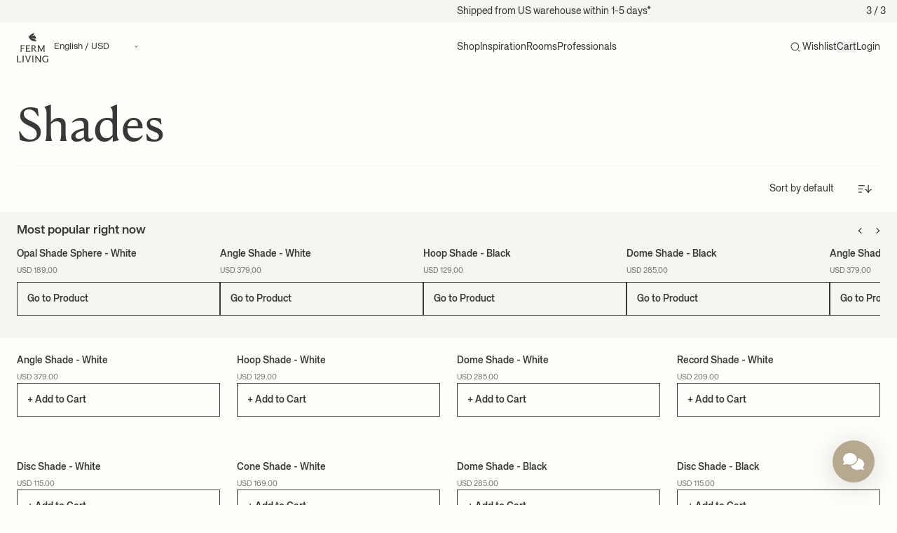

--- FILE ---
content_type: text/html; charset=utf-8
request_url: https://fermliving.us/collections/shades
body_size: 51123
content:
<!doctype html>
<html
  lang='en-US'
  dir=''
  data-country='US'
>
  <head>
    <meta charset='utf-8'>
    <meta name='viewport' content='width=device-width, initial-scale=1, viewport-fit=cover'>
      <script data-account='TK80V18jP2' src='https://cdn.userway.org/widget.js' defer></script>
    

    

    


    <link rel='canonical' href='https://fermliving.us/collections/shades'>










<link href='https://fermliving.dk/collections/shades' hreflang='da-DK' rel='alternate'>
<link href='https://fermliving.us/collections/shades' hreflang='en-US' rel='alternate'>
<link href='https://fermliving.se/collections/shades' hreflang='sv-SE' rel='alternate'>
<link href='https://fermliving.co.uk/collections/shades' hreflang='en-GB' rel='alternate'>
<link href='https://fermliving.com/nl-nl/collections/shades' hreflang='nl-NL' rel='alternate'>
<link href='https://fermliving.com/de-de/collections/shades' hreflang='de-DE' rel='alternate'>
<link href='https://fermliving.com/fr-fr/collections/shades' hreflang='fr-FR' rel='alternate'>
<link href='https://fermliving.com/collections/shades' hreflang='x-default' rel='alternate'>

    <link rel='preconnect' href='https://fonts.shopifycdn.com'>
    <link rel='preconnect' href='https://cdn.shopify.com'>
    <link rel='preconnect' href='https://v.shopify.com'>
    <link rel='preconnect' href='https://cdn.shopifycloud.com'>
    <link rel='preconnect' href='https://monorail-edge.shopifysvc.com'>
    <link rel='dns-prefetch' href='https://fonts.shopifycdn.com'>
    <link rel='dns-prefetch' href='https://cdn.shopify.com'>
    <link rel='dns-prefetch' href='https://v.shopify.com'>
    <link rel='dns-prefetch' href='https://cdn.shopifycloud.com'>
    <link rel='dns-prefetch' href='https://monorail-edge.shopifysvc.com'>
    <link rel='dns-prefetch' href='https://www.google-analytics.com/'>
    <link rel='dns-prefetch' href='https://www.googletagmanager.com/'>

    <link rel='preload' href='//fermliving.us/cdn/shop/t/68/assets/customer.js?v=127940770618699812141768484512' as='script'>
    <link href="//fermliving.us/cdn/shop/t/68/assets/fonts.css?v=176001369275812209141768559522" rel="stylesheet" type="text/css" media="all" />

    
    <title>
      Shades from the Collect Lighting Series
      
      
        &ndash;
        Ferm Living
      
    </title><meta name='description' content='The Collect lighting series offers a range of shades in curvilinear, conical, domed, and drum-shaped forms. Most are crafted in powder-coated metal or brass for focused light, while opal glass versions provide a softer, diffused glow.'><link rel='shortcut icon' href='//fermliving.us/cdn/shop/t/68/assets/favicon.png?v=139157126885505820601768484512' type='image/png'>

    <meta property='og:site_name' content='Ferm Living - US'>






  <meta property='og:type' content='website'>
  <meta property='og:title' content='Shades from the Collect Lighting Series'>
  <meta property='og:url' content='https://fermliving.us/collections/shades'>
  <meta property='og:description' content='The Collect lighting series offers a range of shades in curvilinear, conical, domed, and drum-shaped forms. Most are crafted in powder-coated metal or brass for focused light, while opal glass versions provide a softer, diffused glow.'>
  <meta property='og:image' content='https&#58;//fermliving.us/cdn/shop/files/social-share-logo_x1200.jpg?v=1768831209'>
  <meta property='og:image:secure_url' content='https&#58;//fermliving.us/cdn/shop/files/social-share-logo_x1200.jpg?v=1768831209'>
  <meta property='og:image:width' content='1200'>
  <meta property='og:image:height' content='630'>



  <meta name='twitter:card' content='summary'>







    

    

    <script>window.performance && window.performance.mark && window.performance.mark('shopify.content_for_header.start');</script><meta id="shopify-digital-wallet" name="shopify-digital-wallet" content="/32176570505/digital_wallets/dialog">
<meta name="shopify-checkout-api-token" content="f9e8df7c40a25483c98dc744c73b387e">
<meta id="in-context-paypal-metadata" data-shop-id="32176570505" data-venmo-supported="true" data-environment="production" data-locale="en_US" data-paypal-v4="true" data-currency="USD">
<link rel="alternate" type="application/atom+xml" title="Feed" href="/collections/shades.atom" />
<link rel="alternate" type="application/json+oembed" href="https://fermliving.us/collections/shades.oembed">
<script async="async" src="/checkouts/internal/preloads.js?locale=en-US"></script>
<link rel="preconnect" href="https://shop.app" crossorigin="anonymous">
<script async="async" src="https://shop.app/checkouts/internal/preloads.js?locale=en-US&shop_id=32176570505" crossorigin="anonymous"></script>
<script id="apple-pay-shop-capabilities" type="application/json">{"shopId":32176570505,"countryCode":"US","currencyCode":"USD","merchantCapabilities":["supports3DS"],"merchantId":"gid:\/\/shopify\/Shop\/32176570505","merchantName":"Ferm Living - US","requiredBillingContactFields":["postalAddress","email","phone"],"requiredShippingContactFields":["postalAddress","email","phone"],"shippingType":"shipping","supportedNetworks":["visa","masterCard","amex","discover","elo","jcb"],"total":{"type":"pending","label":"Ferm Living - US","amount":"1.00"},"shopifyPaymentsEnabled":true,"supportsSubscriptions":true}</script>
<script id="shopify-features" type="application/json">{"accessToken":"f9e8df7c40a25483c98dc744c73b387e","betas":["rich-media-storefront-analytics"],"domain":"fermliving.us","predictiveSearch":true,"shopId":32176570505,"locale":"en"}</script>
<script>var Shopify = Shopify || {};
Shopify.shop = "fermliving-us.myshopify.com";
Shopify.locale = "en-US";
Shopify.currency = {"active":"USD","rate":"1.0"};
Shopify.country = "US";
Shopify.theme = {"name":"Januar 2026","id":150342205577,"schema_name":"Ferm Living","schema_version":"2.0.0","theme_store_id":null,"role":"main"};
Shopify.theme.handle = "null";
Shopify.theme.style = {"id":null,"handle":null};
Shopify.cdnHost = "fermliving.us/cdn";
Shopify.routes = Shopify.routes || {};
Shopify.routes.root = "/";</script>
<script type="module">!function(o){(o.Shopify=o.Shopify||{}).modules=!0}(window);</script>
<script>!function(o){function n(){var o=[];function n(){o.push(Array.prototype.slice.apply(arguments))}return n.q=o,n}var t=o.Shopify=o.Shopify||{};t.loadFeatures=n(),t.autoloadFeatures=n()}(window);</script>
<script>
  window.ShopifyPay = window.ShopifyPay || {};
  window.ShopifyPay.apiHost = "shop.app\/pay";
  window.ShopifyPay.redirectState = null;
</script>
<script id="shop-js-analytics" type="application/json">{"pageType":"collection"}</script>
<script defer="defer" async type="module" src="//fermliving.us/cdn/shopifycloud/shop-js/modules/v2/client.init-shop-cart-sync_C5BV16lS.en.esm.js"></script>
<script defer="defer" async type="module" src="//fermliving.us/cdn/shopifycloud/shop-js/modules/v2/chunk.common_CygWptCX.esm.js"></script>
<script type="module">
  await import("//fermliving.us/cdn/shopifycloud/shop-js/modules/v2/client.init-shop-cart-sync_C5BV16lS.en.esm.js");
await import("//fermliving.us/cdn/shopifycloud/shop-js/modules/v2/chunk.common_CygWptCX.esm.js");

  window.Shopify.SignInWithShop?.initShopCartSync?.({"fedCMEnabled":true,"windoidEnabled":true});

</script>
<script>
  window.Shopify = window.Shopify || {};
  if (!window.Shopify.featureAssets) window.Shopify.featureAssets = {};
  window.Shopify.featureAssets['shop-js'] = {"shop-cart-sync":["modules/v2/client.shop-cart-sync_ZFArdW7E.en.esm.js","modules/v2/chunk.common_CygWptCX.esm.js"],"shop-button":["modules/v2/client.shop-button_tlx5R9nI.en.esm.js","modules/v2/chunk.common_CygWptCX.esm.js"],"init-fed-cm":["modules/v2/client.init-fed-cm_CmiC4vf6.en.esm.js","modules/v2/chunk.common_CygWptCX.esm.js"],"init-windoid":["modules/v2/client.init-windoid_sURxWdc1.en.esm.js","modules/v2/chunk.common_CygWptCX.esm.js"],"init-shop-cart-sync":["modules/v2/client.init-shop-cart-sync_C5BV16lS.en.esm.js","modules/v2/chunk.common_CygWptCX.esm.js"],"init-shop-email-lookup-coordinator":["modules/v2/client.init-shop-email-lookup-coordinator_B8hsDcYM.en.esm.js","modules/v2/chunk.common_CygWptCX.esm.js"],"shop-cash-offers":["modules/v2/client.shop-cash-offers_DOA2yAJr.en.esm.js","modules/v2/chunk.common_CygWptCX.esm.js","modules/v2/chunk.modal_D71HUcav.esm.js"],"pay-button":["modules/v2/client.pay-button_FdsNuTd3.en.esm.js","modules/v2/chunk.common_CygWptCX.esm.js"],"shop-login-button":["modules/v2/client.shop-login-button_C5VAVYt1.en.esm.js","modules/v2/chunk.common_CygWptCX.esm.js","modules/v2/chunk.modal_D71HUcav.esm.js"],"shop-toast-manager":["modules/v2/client.shop-toast-manager_ClPi3nE9.en.esm.js","modules/v2/chunk.common_CygWptCX.esm.js"],"avatar":["modules/v2/client.avatar_BTnouDA3.en.esm.js"],"init-shop-for-new-customer-accounts":["modules/v2/client.init-shop-for-new-customer-accounts_ChsxoAhi.en.esm.js","modules/v2/client.shop-login-button_C5VAVYt1.en.esm.js","modules/v2/chunk.common_CygWptCX.esm.js","modules/v2/chunk.modal_D71HUcav.esm.js"],"init-customer-accounts":["modules/v2/client.init-customer-accounts_DxDtT_ad.en.esm.js","modules/v2/client.shop-login-button_C5VAVYt1.en.esm.js","modules/v2/chunk.common_CygWptCX.esm.js","modules/v2/chunk.modal_D71HUcav.esm.js"],"init-customer-accounts-sign-up":["modules/v2/client.init-customer-accounts-sign-up_CPSyQ0Tj.en.esm.js","modules/v2/client.shop-login-button_C5VAVYt1.en.esm.js","modules/v2/chunk.common_CygWptCX.esm.js","modules/v2/chunk.modal_D71HUcav.esm.js"],"lead-capture":["modules/v2/client.lead-capture_Bi8yE_yS.en.esm.js","modules/v2/chunk.common_CygWptCX.esm.js","modules/v2/chunk.modal_D71HUcav.esm.js"],"checkout-modal":["modules/v2/client.checkout-modal_BPM8l0SH.en.esm.js","modules/v2/chunk.common_CygWptCX.esm.js","modules/v2/chunk.modal_D71HUcav.esm.js"],"shop-follow-button":["modules/v2/client.shop-follow-button_Cva4Ekp9.en.esm.js","modules/v2/chunk.common_CygWptCX.esm.js","modules/v2/chunk.modal_D71HUcav.esm.js"],"shop-login":["modules/v2/client.shop-login_D6lNrXab.en.esm.js","modules/v2/chunk.common_CygWptCX.esm.js","modules/v2/chunk.modal_D71HUcav.esm.js"],"payment-terms":["modules/v2/client.payment-terms_CZxnsJam.en.esm.js","modules/v2/chunk.common_CygWptCX.esm.js","modules/v2/chunk.modal_D71HUcav.esm.js"]};
</script>
<script>(function() {
  var isLoaded = false;
  function asyncLoad() {
    if (isLoaded) return;
    isLoaded = true;
    var urls = ["\/\/cdn.shopify.com\/proxy\/f1cfacd1e09989ea79fc4a10737d768b563deb07b0541d89a8616853057c10d7\/static.photoslurp.com\/widget\/v3\/loader.js?shop=fermliving-us.myshopify.com\u0026sp-cache-control=cHVibGljLCBtYXgtYWdlPTkwMA"];
    for (var i = 0; i < urls.length; i++) {
      var s = document.createElement('script');
      s.type = 'text/javascript';
      s.async = true;
      s.src = urls[i];
      var x = document.getElementsByTagName('script')[0];
      x.parentNode.insertBefore(s, x);
    }
  };
  if(window.attachEvent) {
    window.attachEvent('onload', asyncLoad);
  } else {
    window.addEventListener('load', asyncLoad, false);
  }
})();</script>
<script id="__st">var __st={"a":32176570505,"offset":-21600,"reqid":"fae45c96-b3f7-477a-8d1b-f577a50eeab2-1768844066","pageurl":"fermliving.us\/collections\/shades","u":"3186eb1260b0","p":"collection","rtyp":"collection","rid":309831663753};</script>
<script>window.ShopifyPaypalV4VisibilityTracking = true;</script>
<script id="captcha-bootstrap">!function(){'use strict';const t='contact',e='account',n='new_comment',o=[[t,t],['blogs',n],['comments',n],[t,'customer']],c=[[e,'customer_login'],[e,'guest_login'],[e,'recover_customer_password'],[e,'create_customer']],r=t=>t.map((([t,e])=>`form[action*='/${t}']:not([data-nocaptcha='true']) input[name='form_type'][value='${e}']`)).join(','),a=t=>()=>t?[...document.querySelectorAll(t)].map((t=>t.form)):[];function s(){const t=[...o],e=r(t);return a(e)}const i='password',u='form_key',d=['recaptcha-v3-token','g-recaptcha-response','h-captcha-response',i],f=()=>{try{return window.sessionStorage}catch{return}},m='__shopify_v',_=t=>t.elements[u];function p(t,e,n=!1){try{const o=window.sessionStorage,c=JSON.parse(o.getItem(e)),{data:r}=function(t){const{data:e,action:n}=t;return t[m]||n?{data:e,action:n}:{data:t,action:n}}(c);for(const[e,n]of Object.entries(r))t.elements[e]&&(t.elements[e].value=n);n&&o.removeItem(e)}catch(o){console.error('form repopulation failed',{error:o})}}const l='form_type',E='cptcha';function T(t){t.dataset[E]=!0}const w=window,h=w.document,L='Shopify',v='ce_forms',y='captcha';let A=!1;((t,e)=>{const n=(g='f06e6c50-85a8-45c8-87d0-21a2b65856fe',I='https://cdn.shopify.com/shopifycloud/storefront-forms-hcaptcha/ce_storefront_forms_captcha_hcaptcha.v1.5.2.iife.js',D={infoText:'Protected by hCaptcha',privacyText:'Privacy',termsText:'Terms'},(t,e,n)=>{const o=w[L][v],c=o.bindForm;if(c)return c(t,g,e,D).then(n);var r;o.q.push([[t,g,e,D],n]),r=I,A||(h.body.append(Object.assign(h.createElement('script'),{id:'captcha-provider',async:!0,src:r})),A=!0)});var g,I,D;w[L]=w[L]||{},w[L][v]=w[L][v]||{},w[L][v].q=[],w[L][y]=w[L][y]||{},w[L][y].protect=function(t,e){n(t,void 0,e),T(t)},Object.freeze(w[L][y]),function(t,e,n,w,h,L){const[v,y,A,g]=function(t,e,n){const i=e?o:[],u=t?c:[],d=[...i,...u],f=r(d),m=r(i),_=r(d.filter((([t,e])=>n.includes(e))));return[a(f),a(m),a(_),s()]}(w,h,L),I=t=>{const e=t.target;return e instanceof HTMLFormElement?e:e&&e.form},D=t=>v().includes(t);t.addEventListener('submit',(t=>{const e=I(t);if(!e)return;const n=D(e)&&!e.dataset.hcaptchaBound&&!e.dataset.recaptchaBound,o=_(e),c=g().includes(e)&&(!o||!o.value);(n||c)&&t.preventDefault(),c&&!n&&(function(t){try{if(!f())return;!function(t){const e=f();if(!e)return;const n=_(t);if(!n)return;const o=n.value;o&&e.removeItem(o)}(t);const e=Array.from(Array(32),(()=>Math.random().toString(36)[2])).join('');!function(t,e){_(t)||t.append(Object.assign(document.createElement('input'),{type:'hidden',name:u})),t.elements[u].value=e}(t,e),function(t,e){const n=f();if(!n)return;const o=[...t.querySelectorAll(`input[type='${i}']`)].map((({name:t})=>t)),c=[...d,...o],r={};for(const[a,s]of new FormData(t).entries())c.includes(a)||(r[a]=s);n.setItem(e,JSON.stringify({[m]:1,action:t.action,data:r}))}(t,e)}catch(e){console.error('failed to persist form',e)}}(e),e.submit())}));const S=(t,e)=>{t&&!t.dataset[E]&&(n(t,e.some((e=>e===t))),T(t))};for(const o of['focusin','change'])t.addEventListener(o,(t=>{const e=I(t);D(e)&&S(e,y())}));const B=e.get('form_key'),M=e.get(l),P=B&&M;t.addEventListener('DOMContentLoaded',(()=>{const t=y();if(P)for(const e of t)e.elements[l].value===M&&p(e,B);[...new Set([...A(),...v().filter((t=>'true'===t.dataset.shopifyCaptcha))])].forEach((e=>S(e,t)))}))}(h,new URLSearchParams(w.location.search),n,t,e,['guest_login'])})(!0,!0)}();</script>
<script integrity="sha256-4kQ18oKyAcykRKYeNunJcIwy7WH5gtpwJnB7kiuLZ1E=" data-source-attribution="shopify.loadfeatures" defer="defer" src="//fermliving.us/cdn/shopifycloud/storefront/assets/storefront/load_feature-a0a9edcb.js" crossorigin="anonymous"></script>
<script crossorigin="anonymous" defer="defer" src="//fermliving.us/cdn/shopifycloud/storefront/assets/shopify_pay/storefront-65b4c6d7.js?v=20250812"></script>
<script data-source-attribution="shopify.dynamic_checkout.dynamic.init">var Shopify=Shopify||{};Shopify.PaymentButton=Shopify.PaymentButton||{isStorefrontPortableWallets:!0,init:function(){window.Shopify.PaymentButton.init=function(){};var t=document.createElement("script");t.src="https://fermliving.us/cdn/shopifycloud/portable-wallets/latest/portable-wallets.en.js",t.type="module",document.head.appendChild(t)}};
</script>
<script data-source-attribution="shopify.dynamic_checkout.buyer_consent">
  function portableWalletsHideBuyerConsent(e){var t=document.getElementById("shopify-buyer-consent"),n=document.getElementById("shopify-subscription-policy-button");t&&n&&(t.classList.add("hidden"),t.setAttribute("aria-hidden","true"),n.removeEventListener("click",e))}function portableWalletsShowBuyerConsent(e){var t=document.getElementById("shopify-buyer-consent"),n=document.getElementById("shopify-subscription-policy-button");t&&n&&(t.classList.remove("hidden"),t.removeAttribute("aria-hidden"),n.addEventListener("click",e))}window.Shopify?.PaymentButton&&(window.Shopify.PaymentButton.hideBuyerConsent=portableWalletsHideBuyerConsent,window.Shopify.PaymentButton.showBuyerConsent=portableWalletsShowBuyerConsent);
</script>
<script data-source-attribution="shopify.dynamic_checkout.cart.bootstrap">document.addEventListener("DOMContentLoaded",(function(){function t(){return document.querySelector("shopify-accelerated-checkout-cart, shopify-accelerated-checkout")}if(t())Shopify.PaymentButton.init();else{new MutationObserver((function(e,n){t()&&(Shopify.PaymentButton.init(),n.disconnect())})).observe(document.body,{childList:!0,subtree:!0})}}));
</script>
<link id="shopify-accelerated-checkout-styles" rel="stylesheet" media="screen" href="https://fermliving.us/cdn/shopifycloud/portable-wallets/latest/accelerated-checkout-backwards-compat.css" crossorigin="anonymous">
<style id="shopify-accelerated-checkout-cart">
        #shopify-buyer-consent {
  margin-top: 1em;
  display: inline-block;
  width: 100%;
}

#shopify-buyer-consent.hidden {
  display: none;
}

#shopify-subscription-policy-button {
  background: none;
  border: none;
  padding: 0;
  text-decoration: underline;
  font-size: inherit;
  cursor: pointer;
}

#shopify-subscription-policy-button::before {
  box-shadow: none;
}

      </style>

<script>window.performance && window.performance.mark && window.performance.mark('shopify.content_for_header.end');</script>
    <style>
  /* Hide Cookiebot dialog until user interaction */
  #CybotCookiebotDialog {
    visibility: hidden !important;
    opacity: 0 !important;
    pointer-events: none !important;
    transition: opacity 0.2s ease-in-out;
  }
  .user-interacted #CybotCookiebotDialog {
    visibility: visible !important;
    opacity: 1 !important;
    pointer-events: auto !important;
  }
</style>
<script>
  (function () {
    function markInteracted() {
      try { document.documentElement.classList.add('user-interacted'); } catch (_) {}
    }

    // If already active (e.g., navigation or immediate interaction), mark now
    try {
      if (navigator.userActivation && (navigator.userActivation.isActive || navigator.userActivation.hasBeenActive)) {
        markInteracted();
        return;
      }
    } catch (_) {}

    // Include desktop and mobile gestures: click/keydown, pointer/touch down/move, scroll, wheel, mousemove
    var events = ['click', 'keydown', 'touchstart', 'touchmove', 'pointerdown', 'pointermove', 'scroll', 'wheel', 'mousemove'];
    var done = function () {
      markInteracted();
      try { events.forEach(function (ev) { window.removeEventListener(ev, done, true); }); } catch (_) {}
    };
    try { events.forEach(function (ev) { window.addEventListener(ev, done, { passive: true, capture: true }); }); } catch (_) {}
  })();
</script>


    <script defer>
      if (performance.navigation.type == 2) {
        location.reload(true);
      }

      var Shopify = Shopify || {};

      // Money format not exposed globally; components must pass explicit data-money-format attributes.

      

      shop = {
        klaviyoCompanyId: "RjSNk5",
        campaign: {
          threshold: 0, 
        },
      };
    </script>

<script src='//fermliving.us/cdn/shop/t/68/assets/speedblitz.min.js?v=20092422000980684151768484512' data-no-instant defer></script>
<script data-no-instant defer>
  window.addEventListener('DOMContentLoaded', function () {
    !(function t() {
      try {
        return window.self !== window.top;
      } catch (e) {
        return !0;
      }
    })() &&
      InstantClick.on('change', function () {
        $('head script[src*="shopify"]').each(function () {
          var t = document.createElement('script');
          (t.type = 'text/javascript'), (t.src = $(this).attr('src')), $('body').append(t);
        }),
          $('body').removeClass('fancybox-active'),
          $.fancybox.destroy(),
          InstantClick.init();
      });
  });
</script>

<link href="//fermliving.us/cdn/shop/t/68/assets/app.css?v=125477437644560338661768484512" rel="stylesheet" type="text/css" media="all" />

<script src='//fermliving.us/cdn/shop/t/68/assets/app.js?v=1968891320831185881768484512' defer></script>

<script src='//fermliving.us/cdn/shop/t/68/assets/customer.js?v=127940770618699812141768484512' defer></script>

<script src='//fermliving.us/cdn/shopifycloud/storefront/assets/themes_support/option_selection-b017cd28.js' defer></script>










<!-- BEGIN app block: shopify://apps/eg-auto-add-to-cart/blocks/app-embed/0f7d4f74-1e89-4820-aec4-6564d7e535d2 -->










  
    <script
      async
      type="text/javascript"
      src="https://cdn.506.io/eg/script.js?shop=fermliving-us.myshopify.com&v=7"
    ></script>
  



  <meta id="easygift-shop" itemid="c2hvcF8kXzE3Njg4NDQwNjc=" content="{&quot;isInstalled&quot;:true,&quot;installedOn&quot;:&quot;2025-11-10T13:58:11.247Z&quot;,&quot;appVersion&quot;:&quot;3.0&quot;,&quot;subscriptionName&quot;:&quot;Unlimited&quot;,&quot;cartAnalytics&quot;:true,&quot;freeTrialEndsOn&quot;:null,&quot;settings&quot;:{&quot;reminderBannerStyle&quot;:{&quot;position&quot;:{&quot;horizontal&quot;:&quot;right&quot;,&quot;vertical&quot;:&quot;bottom&quot;},&quot;closingMode&quot;:&quot;doNotAutoClose&quot;,&quot;cssStyles&quot;:&quot;&quot;,&quot;displayAfter&quot;:5,&quot;headerText&quot;:&quot;&quot;,&quot;imageUrl&quot;:null,&quot;primaryColor&quot;:&quot;#000000&quot;,&quot;reshowBannerAfter&quot;:&quot;everyNewSession&quot;,&quot;selfcloseAfter&quot;:5,&quot;showImage&quot;:false,&quot;subHeaderText&quot;:&quot;&quot;},&quot;addedItemIdentifier&quot;:&quot;_Gifted&quot;,&quot;ignoreOtherAppLineItems&quot;:null,&quot;customVariantsInfoLifetimeMins&quot;:1440,&quot;redirectPath&quot;:null,&quot;ignoreNonStandardCartRequests&quot;:false,&quot;bannerStyle&quot;:{&quot;position&quot;:{&quot;horizontal&quot;:&quot;right&quot;,&quot;vertical&quot;:&quot;bottom&quot;},&quot;cssStyles&quot;:null,&quot;primaryColor&quot;:&quot;#000000&quot;},&quot;themePresetId&quot;:null,&quot;notificationStyle&quot;:{&quot;position&quot;:{&quot;horizontal&quot;:null,&quot;vertical&quot;:null},&quot;cssStyles&quot;:null,&quot;duration&quot;:null,&quot;hasCustomizations&quot;:false,&quot;primaryColor&quot;:null},&quot;fetchCartData&quot;:false,&quot;useLocalStorage&quot;:{&quot;enabled&quot;:false,&quot;expiryMinutes&quot;:null},&quot;popupStyle&quot;:{&quot;closeModalOutsideClick&quot;:true,&quot;addButtonText&quot;:null,&quot;cssStyles&quot;:null,&quot;dismissButtonText&quot;:null,&quot;hasCustomizations&quot;:false,&quot;imageUrl&quot;:null,&quot;outOfStockButtonText&quot;:null,&quot;primaryColor&quot;:null,&quot;secondaryColor&quot;:null,&quot;showProductLink&quot;:false,&quot;subscriptionLabel&quot;:null},&quot;refreshAfterBannerClick&quot;:false,&quot;disableReapplyRules&quot;:false,&quot;disableReloadOnFailedAddition&quot;:false,&quot;autoReloadCartPage&quot;:false,&quot;ajaxRedirectPath&quot;:null,&quot;allowSimultaneousRequests&quot;:false,&quot;applyRulesOnCheckout&quot;:false,&quot;enableCartCtrlOverrides&quot;:true,&quot;scriptSettings&quot;:{&quot;branding&quot;:{&quot;removalRequestSent&quot;:null,&quot;show&quot;:false},&quot;productPageRedirection&quot;:{&quot;enabled&quot;:false,&quot;products&quot;:[],&quot;redirectionURL&quot;:&quot;\/&quot;},&quot;debugging&quot;:{&quot;enabled&quot;:false,&quot;enabledOn&quot;:null,&quot;stringifyObj&quot;:false},&quot;customCSS&quot;:null,&quot;decodePayload&quot;:false,&quot;delayUpdates&quot;:2000,&quot;enableBuyNowInterceptions&quot;:false,&quot;fetchCartDataBeforeRequest&quot;:false,&quot;fetchProductInfoFromSavedDomain&quot;:false,&quot;hideAlertsOnFrontend&quot;:false,&quot;hideGiftedPropertyText&quot;:false,&quot;removeEGPropertyFromSplitActionLineItems&quot;:false,&quot;removeProductsAddedFromExpiredRules&quot;:false,&quot;useFinalPrice&quot;:false}},&quot;translations&quot;:null,&quot;defaultLocale&quot;:&quot;en-US&quot;,&quot;shopDomain&quot;:&quot;fermliving.us&quot;}">


<script defer>
  (async function() {
    try {

      const blockVersion = "v3"
      if (blockVersion != "v3") {
        return
      }

      let metaErrorFlag = false;
      if (metaErrorFlag) {
        return
      }

      // Parse metafields as JSON
      const metafields = {};

      // Process metafields in JavaScript
      let savedRulesArray = [];
      for (const [key, value] of Object.entries(metafields)) {
        if (value) {
          for (const prop in value) {
            // avoiding Object.Keys for performance gain -- no need to make an array of keys.
            savedRulesArray.push(value);
            break;
          }
        }
      }

      const metaTag = document.createElement('meta');
      metaTag.id = 'easygift-rules';
      metaTag.content = JSON.stringify(savedRulesArray);
      metaTag.setAttribute('itemid', 'cnVsZXNfJF8xNzY4ODQ0MDY3');

      document.head.appendChild(metaTag);
      } catch (err) {
        
      }
  })();
</script>


  <script
    type="text/javascript"
    defer
  >

    (function () {
      try {
        window.EG_INFO = window.EG_INFO || {};
        var shopInfo = {"isInstalled":true,"installedOn":"2025-11-10T13:58:11.247Z","appVersion":"3.0","subscriptionName":"Unlimited","cartAnalytics":true,"freeTrialEndsOn":null,"settings":{"reminderBannerStyle":{"position":{"horizontal":"right","vertical":"bottom"},"closingMode":"doNotAutoClose","cssStyles":"","displayAfter":5,"headerText":"","imageUrl":null,"primaryColor":"#000000","reshowBannerAfter":"everyNewSession","selfcloseAfter":5,"showImage":false,"subHeaderText":""},"addedItemIdentifier":"_Gifted","ignoreOtherAppLineItems":null,"customVariantsInfoLifetimeMins":1440,"redirectPath":null,"ignoreNonStandardCartRequests":false,"bannerStyle":{"position":{"horizontal":"right","vertical":"bottom"},"cssStyles":null,"primaryColor":"#000000"},"themePresetId":null,"notificationStyle":{"position":{"horizontal":null,"vertical":null},"cssStyles":null,"duration":null,"hasCustomizations":false,"primaryColor":null},"fetchCartData":false,"useLocalStorage":{"enabled":false,"expiryMinutes":null},"popupStyle":{"closeModalOutsideClick":true,"addButtonText":null,"cssStyles":null,"dismissButtonText":null,"hasCustomizations":false,"imageUrl":null,"outOfStockButtonText":null,"primaryColor":null,"secondaryColor":null,"showProductLink":false,"subscriptionLabel":null},"refreshAfterBannerClick":false,"disableReapplyRules":false,"disableReloadOnFailedAddition":false,"autoReloadCartPage":false,"ajaxRedirectPath":null,"allowSimultaneousRequests":false,"applyRulesOnCheckout":false,"enableCartCtrlOverrides":true,"scriptSettings":{"branding":{"removalRequestSent":null,"show":false},"productPageRedirection":{"enabled":false,"products":[],"redirectionURL":"\/"},"debugging":{"enabled":false,"enabledOn":null,"stringifyObj":false},"customCSS":null,"decodePayload":false,"delayUpdates":2000,"enableBuyNowInterceptions":false,"fetchCartDataBeforeRequest":false,"fetchProductInfoFromSavedDomain":false,"hideAlertsOnFrontend":false,"hideGiftedPropertyText":false,"removeEGPropertyFromSplitActionLineItems":false,"removeProductsAddedFromExpiredRules":false,"useFinalPrice":false}},"translations":null,"defaultLocale":"en-US","shopDomain":"fermliving.us"};
        var productRedirectionEnabled = shopInfo.settings.scriptSettings.productPageRedirection.enabled;
        if (["Unlimited", "Enterprise"].includes(shopInfo.subscriptionName) && productRedirectionEnabled) {
          var products = shopInfo.settings.scriptSettings.productPageRedirection.products;
          if (products.length > 0) {
            var productIds = products.map(function(prod) {
              var productGid = prod.id;
              var productIdNumber = parseInt(productGid.split('/').pop());
              return productIdNumber;
            });
            var productInfo = null;
            var isProductInList = productIds.includes(productInfo.id);
            if (isProductInList) {
              var redirectionURL = shopInfo.settings.scriptSettings.productPageRedirection.redirectionURL;
              if (redirectionURL) {
                window.location = redirectionURL;
              }
            }
          }
        }

        
      } catch(err) {
      return
    }})()
  </script>



<!-- END app block --><!-- BEGIN app block: shopify://apps/klaviyo-email-marketing-sms/blocks/klaviyo-onsite-embed/2632fe16-c075-4321-a88b-50b567f42507 -->












  <script async src="https://static.klaviyo.com/onsite/js/RjSNk5/klaviyo.js?company_id=RjSNk5"></script>
  <script>!function(){if(!window.klaviyo){window._klOnsite=window._klOnsite||[];try{window.klaviyo=new Proxy({},{get:function(n,i){return"push"===i?function(){var n;(n=window._klOnsite).push.apply(n,arguments)}:function(){for(var n=arguments.length,o=new Array(n),w=0;w<n;w++)o[w]=arguments[w];var t="function"==typeof o[o.length-1]?o.pop():void 0,e=new Promise((function(n){window._klOnsite.push([i].concat(o,[function(i){t&&t(i),n(i)}]))}));return e}}})}catch(n){window.klaviyo=window.klaviyo||[],window.klaviyo.push=function(){var n;(n=window._klOnsite).push.apply(n,arguments)}}}}();</script>

  




  <script>
    window.klaviyoReviewsProductDesignMode = false
  </script>







<!-- END app block --><!-- BEGIN app block: shopify://apps/stape-conversion-tracking/blocks/gtm/7e13c847-7971-409d-8fe0-29ec14d5f048 --><script>
  window.lsData = {};
  window.dataLayer = window.dataLayer || [];
  window.addEventListener("message", (event) => {
    if (event.data?.event) {
      window.dataLayer.push(event.data);
    }
  });
  window.dataShopStape = {
    shop: "fermliving.us",
    shopId: "32176570505",
  }
</script>

<!-- END app block --><script src="https://cdn.shopify.com/extensions/019bb70a-be4d-7746-91c7-30714bd9d014/node-app-147/assets/bookeasy-widget.js" type="text/javascript" defer="defer"></script>
<script src="https://cdn.shopify.com/extensions/019b8ed3-90b4-7b95-8e01-aa6b35f1be2e/stape-remix-29/assets/widget.js" type="text/javascript" defer="defer"></script>
<link href="https://monorail-edge.shopifysvc.com" rel="dns-prefetch">
<script>(function(){if ("sendBeacon" in navigator && "performance" in window) {try {var session_token_from_headers = performance.getEntriesByType('navigation')[0].serverTiming.find(x => x.name == '_s').description;} catch {var session_token_from_headers = undefined;}var session_cookie_matches = document.cookie.match(/_shopify_s=([^;]*)/);var session_token_from_cookie = session_cookie_matches && session_cookie_matches.length === 2 ? session_cookie_matches[1] : "";var session_token = session_token_from_headers || session_token_from_cookie || "";function handle_abandonment_event(e) {var entries = performance.getEntries().filter(function(entry) {return /monorail-edge.shopifysvc.com/.test(entry.name);});if (!window.abandonment_tracked && entries.length === 0) {window.abandonment_tracked = true;var currentMs = Date.now();var navigation_start = performance.timing.navigationStart;var payload = {shop_id: 32176570505,url: window.location.href,navigation_start,duration: currentMs - navigation_start,session_token,page_type: "collection"};window.navigator.sendBeacon("https://monorail-edge.shopifysvc.com/v1/produce", JSON.stringify({schema_id: "online_store_buyer_site_abandonment/1.1",payload: payload,metadata: {event_created_at_ms: currentMs,event_sent_at_ms: currentMs}}));}}window.addEventListener('pagehide', handle_abandonment_event);}}());</script>
<script id="web-pixels-manager-setup">(function e(e,d,r,n,o){if(void 0===o&&(o={}),!Boolean(null===(a=null===(i=window.Shopify)||void 0===i?void 0:i.analytics)||void 0===a?void 0:a.replayQueue)){var i,a;window.Shopify=window.Shopify||{};var t=window.Shopify;t.analytics=t.analytics||{};var s=t.analytics;s.replayQueue=[],s.publish=function(e,d,r){return s.replayQueue.push([e,d,r]),!0};try{self.performance.mark("wpm:start")}catch(e){}var l=function(){var e={modern:/Edge?\/(1{2}[4-9]|1[2-9]\d|[2-9]\d{2}|\d{4,})\.\d+(\.\d+|)|Firefox\/(1{2}[4-9]|1[2-9]\d|[2-9]\d{2}|\d{4,})\.\d+(\.\d+|)|Chrom(ium|e)\/(9{2}|\d{3,})\.\d+(\.\d+|)|(Maci|X1{2}).+ Version\/(15\.\d+|(1[6-9]|[2-9]\d|\d{3,})\.\d+)([,.]\d+|)( \(\w+\)|)( Mobile\/\w+|) Safari\/|Chrome.+OPR\/(9{2}|\d{3,})\.\d+\.\d+|(CPU[ +]OS|iPhone[ +]OS|CPU[ +]iPhone|CPU IPhone OS|CPU iPad OS)[ +]+(15[._]\d+|(1[6-9]|[2-9]\d|\d{3,})[._]\d+)([._]\d+|)|Android:?[ /-](13[3-9]|1[4-9]\d|[2-9]\d{2}|\d{4,})(\.\d+|)(\.\d+|)|Android.+Firefox\/(13[5-9]|1[4-9]\d|[2-9]\d{2}|\d{4,})\.\d+(\.\d+|)|Android.+Chrom(ium|e)\/(13[3-9]|1[4-9]\d|[2-9]\d{2}|\d{4,})\.\d+(\.\d+|)|SamsungBrowser\/([2-9]\d|\d{3,})\.\d+/,legacy:/Edge?\/(1[6-9]|[2-9]\d|\d{3,})\.\d+(\.\d+|)|Firefox\/(5[4-9]|[6-9]\d|\d{3,})\.\d+(\.\d+|)|Chrom(ium|e)\/(5[1-9]|[6-9]\d|\d{3,})\.\d+(\.\d+|)([\d.]+$|.*Safari\/(?![\d.]+ Edge\/[\d.]+$))|(Maci|X1{2}).+ Version\/(10\.\d+|(1[1-9]|[2-9]\d|\d{3,})\.\d+)([,.]\d+|)( \(\w+\)|)( Mobile\/\w+|) Safari\/|Chrome.+OPR\/(3[89]|[4-9]\d|\d{3,})\.\d+\.\d+|(CPU[ +]OS|iPhone[ +]OS|CPU[ +]iPhone|CPU IPhone OS|CPU iPad OS)[ +]+(10[._]\d+|(1[1-9]|[2-9]\d|\d{3,})[._]\d+)([._]\d+|)|Android:?[ /-](13[3-9]|1[4-9]\d|[2-9]\d{2}|\d{4,})(\.\d+|)(\.\d+|)|Mobile Safari.+OPR\/([89]\d|\d{3,})\.\d+\.\d+|Android.+Firefox\/(13[5-9]|1[4-9]\d|[2-9]\d{2}|\d{4,})\.\d+(\.\d+|)|Android.+Chrom(ium|e)\/(13[3-9]|1[4-9]\d|[2-9]\d{2}|\d{4,})\.\d+(\.\d+|)|Android.+(UC? ?Browser|UCWEB|U3)[ /]?(15\.([5-9]|\d{2,})|(1[6-9]|[2-9]\d|\d{3,})\.\d+)\.\d+|SamsungBrowser\/(5\.\d+|([6-9]|\d{2,})\.\d+)|Android.+MQ{2}Browser\/(14(\.(9|\d{2,})|)|(1[5-9]|[2-9]\d|\d{3,})(\.\d+|))(\.\d+|)|K[Aa][Ii]OS\/(3\.\d+|([4-9]|\d{2,})\.\d+)(\.\d+|)/},d=e.modern,r=e.legacy,n=navigator.userAgent;return n.match(d)?"modern":n.match(r)?"legacy":"unknown"}(),u="modern"===l?"modern":"legacy",c=(null!=n?n:{modern:"",legacy:""})[u],f=function(e){return[e.baseUrl,"/wpm","/b",e.hashVersion,"modern"===e.buildTarget?"m":"l",".js"].join("")}({baseUrl:d,hashVersion:r,buildTarget:u}),m=function(e){var d=e.version,r=e.bundleTarget,n=e.surface,o=e.pageUrl,i=e.monorailEndpoint;return{emit:function(e){var a=e.status,t=e.errorMsg,s=(new Date).getTime(),l=JSON.stringify({metadata:{event_sent_at_ms:s},events:[{schema_id:"web_pixels_manager_load/3.1",payload:{version:d,bundle_target:r,page_url:o,status:a,surface:n,error_msg:t},metadata:{event_created_at_ms:s}}]});if(!i)return console&&console.warn&&console.warn("[Web Pixels Manager] No Monorail endpoint provided, skipping logging."),!1;try{return self.navigator.sendBeacon.bind(self.navigator)(i,l)}catch(e){}var u=new XMLHttpRequest;try{return u.open("POST",i,!0),u.setRequestHeader("Content-Type","text/plain"),u.send(l),!0}catch(e){return console&&console.warn&&console.warn("[Web Pixels Manager] Got an unhandled error while logging to Monorail."),!1}}}}({version:r,bundleTarget:l,surface:e.surface,pageUrl:self.location.href,monorailEndpoint:e.monorailEndpoint});try{o.browserTarget=l,function(e){var d=e.src,r=e.async,n=void 0===r||r,o=e.onload,i=e.onerror,a=e.sri,t=e.scriptDataAttributes,s=void 0===t?{}:t,l=document.createElement("script"),u=document.querySelector("head"),c=document.querySelector("body");if(l.async=n,l.src=d,a&&(l.integrity=a,l.crossOrigin="anonymous"),s)for(var f in s)if(Object.prototype.hasOwnProperty.call(s,f))try{l.dataset[f]=s[f]}catch(e){}if(o&&l.addEventListener("load",o),i&&l.addEventListener("error",i),u)u.appendChild(l);else{if(!c)throw new Error("Did not find a head or body element to append the script");c.appendChild(l)}}({src:f,async:!0,onload:function(){if(!function(){var e,d;return Boolean(null===(d=null===(e=window.Shopify)||void 0===e?void 0:e.analytics)||void 0===d?void 0:d.initialized)}()){var d=window.webPixelsManager.init(e)||void 0;if(d){var r=window.Shopify.analytics;r.replayQueue.forEach((function(e){var r=e[0],n=e[1],o=e[2];d.publishCustomEvent(r,n,o)})),r.replayQueue=[],r.publish=d.publishCustomEvent,r.visitor=d.visitor,r.initialized=!0}}},onerror:function(){return m.emit({status:"failed",errorMsg:"".concat(f," has failed to load")})},sri:function(e){var d=/^sha384-[A-Za-z0-9+/=]+$/;return"string"==typeof e&&d.test(e)}(c)?c:"",scriptDataAttributes:o}),m.emit({status:"loading"})}catch(e){m.emit({status:"failed",errorMsg:(null==e?void 0:e.message)||"Unknown error"})}}})({shopId: 32176570505,storefrontBaseUrl: "https://fermliving.us",extensionsBaseUrl: "https://extensions.shopifycdn.com/cdn/shopifycloud/web-pixels-manager",monorailEndpoint: "https://monorail-edge.shopifysvc.com/unstable/produce_batch",surface: "storefront-renderer",enabledBetaFlags: ["2dca8a86"],webPixelsConfigList: [{"id":"1824915593","configuration":"{\"shop\":\"fermliving-us.myshopify.com\",\"url\":\"https:\\\/\\\/sortwise.mezereon.net\\\/t\"}","eventPayloadVersion":"v1","runtimeContext":"STRICT","scriptVersion":"579b5f992a826639b4d57a96366277e3","type":"APP","apiClientId":216838471681,"privacyPurposes":["ANALYTICS"],"dataSharingAdjustments":{"protectedCustomerApprovalScopes":["read_customer_personal_data"]}},{"id":"1502052489","configuration":"{\"accountID\":\"RjSNk5\",\"webPixelConfig\":\"eyJlbmFibGVBZGRlZFRvQ2FydEV2ZW50cyI6IHRydWV9\"}","eventPayloadVersion":"v1","runtimeContext":"STRICT","scriptVersion":"524f6c1ee37bacdca7657a665bdca589","type":"APP","apiClientId":123074,"privacyPurposes":["ANALYTICS","MARKETING"],"dataSharingAdjustments":{"protectedCustomerApprovalScopes":["read_customer_address","read_customer_email","read_customer_name","read_customer_personal_data","read_customer_phone"]}},{"id":"1096253577","configuration":"{\"accountID\":\"32176570505\"}","eventPayloadVersion":"v1","runtimeContext":"STRICT","scriptVersion":"c0a2ceb098b536858278d481fbeefe60","type":"APP","apiClientId":10250649601,"privacyPurposes":[],"dataSharingAdjustments":{"protectedCustomerApprovalScopes":["read_customer_address","read_customer_email","read_customer_name","read_customer_personal_data","read_customer_phone"]}},{"id":"1074135177","configuration":"{\"accountID\":\"123\"}","eventPayloadVersion":"v1","runtimeContext":"STRICT","scriptVersion":"ce0a198fb697ec30bf976669f5f50da9","type":"APP","apiClientId":4415147,"privacyPurposes":["ANALYTICS","MARKETING"],"dataSharingAdjustments":{"protectedCustomerApprovalScopes":["read_customer_personal_data"]}},{"id":"177864841","configuration":"{\"pixel_id\":\"1284589933082345\",\"pixel_type\":\"facebook_pixel\"}","eventPayloadVersion":"v1","runtimeContext":"OPEN","scriptVersion":"ca16bc87fe92b6042fbaa3acc2fbdaa6","type":"APP","apiClientId":2329312,"privacyPurposes":["ANALYTICS","MARKETING","SALE_OF_DATA"],"dataSharingAdjustments":{"protectedCustomerApprovalScopes":["read_customer_address","read_customer_email","read_customer_name","read_customer_personal_data","read_customer_phone"]}},{"id":"85557385","configuration":"{\"tagID\":\"2613390966242\"}","eventPayloadVersion":"v1","runtimeContext":"STRICT","scriptVersion":"18031546ee651571ed29edbe71a3550b","type":"APP","apiClientId":3009811,"privacyPurposes":["ANALYTICS","MARKETING","SALE_OF_DATA"],"dataSharingAdjustments":{"protectedCustomerApprovalScopes":["read_customer_address","read_customer_email","read_customer_name","read_customer_personal_data","read_customer_phone"]}},{"id":"105119881","eventPayloadVersion":"1","runtimeContext":"LAX","scriptVersion":"1","type":"CUSTOM","privacyPurposes":["ANALYTICS","MARKETING","SALE_OF_DATA"],"name":"GoWish tracking"},{"id":"113279113","eventPayloadVersion":"1","runtimeContext":"LAX","scriptVersion":"1","type":"CUSTOM","privacyPurposes":[],"name":"Stape Pixel"},{"id":"118816905","eventPayloadVersion":"1","runtimeContext":"LAX","scriptVersion":"1","type":"CUSTOM","privacyPurposes":["ANALYTICS"],"name":"flowboxTracking"},{"id":"118849673","eventPayloadVersion":"1","runtimeContext":"LAX","scriptVersion":"1","type":"CUSTOM","privacyPurposes":["ANALYTICS","MARKETING","SALE_OF_DATA"],"name":"Clerk Order Tracking"},{"id":"119439497","eventPayloadVersion":"1","runtimeContext":"LAX","scriptVersion":"1","type":"CUSTOM","privacyPurposes":["ANALYTICS","MARKETING","SALE_OF_DATA"],"name":"cj-network-integration-pixel"},{"id":"shopify-app-pixel","configuration":"{}","eventPayloadVersion":"v1","runtimeContext":"STRICT","scriptVersion":"0450","apiClientId":"shopify-pixel","type":"APP","privacyPurposes":["ANALYTICS","MARKETING"]},{"id":"shopify-custom-pixel","eventPayloadVersion":"v1","runtimeContext":"LAX","scriptVersion":"0450","apiClientId":"shopify-pixel","type":"CUSTOM","privacyPurposes":["ANALYTICS","MARKETING"]}],isMerchantRequest: false,initData: {"shop":{"name":"Ferm Living - US","paymentSettings":{"currencyCode":"USD"},"myshopifyDomain":"fermliving-us.myshopify.com","countryCode":"US","storefrontUrl":"https:\/\/fermliving.us"},"customer":null,"cart":null,"checkout":null,"productVariants":[],"purchasingCompany":null},},"https://fermliving.us/cdn","fcfee988w5aeb613cpc8e4bc33m6693e112",{"modern":"","legacy":""},{"shopId":"32176570505","storefrontBaseUrl":"https:\/\/fermliving.us","extensionBaseUrl":"https:\/\/extensions.shopifycdn.com\/cdn\/shopifycloud\/web-pixels-manager","surface":"storefront-renderer","enabledBetaFlags":"[\"2dca8a86\"]","isMerchantRequest":"false","hashVersion":"fcfee988w5aeb613cpc8e4bc33m6693e112","publish":"custom","events":"[[\"page_viewed\",{}],[\"collection_viewed\",{\"collection\":{\"id\":\"309831663753\",\"title\":\"Shades\",\"productVariants\":[{\"price\":{\"amount\":379.0,\"currencyCode\":\"USD\"},\"product\":{\"title\":\"Angle Shade - White\",\"vendor\":\"Ferm Living - US\",\"id\":\"8389408784521\",\"untranslatedTitle\":\"Angle Shade - White\",\"url\":\"\/products\/angle-shade-white\",\"type\":\"\"},\"id\":\"45061999132809\",\"image\":{\"src\":\"\/\/fermliving.us\/cdn\/shop\/files\/396886_1104269672_1.png?v=1765889734\"},\"sku\":\"1104269672\",\"title\":\"Default Title\",\"untranslatedTitle\":\"Default Title\"},{\"price\":{\"amount\":129.0,\"currencyCode\":\"USD\"},\"product\":{\"title\":\"Hoop Shade - White\",\"vendor\":\"Ferm Living - US\",\"id\":\"8389383159945\",\"untranslatedTitle\":\"Hoop Shade - White\",\"url\":\"\/products\/hoop-shade-white\",\"type\":\"\"},\"id\":\"45061921144969\",\"image\":{\"src\":\"\/\/fermliving.us\/cdn\/shop\/files\/164372_1104269670_1.png?v=1765887437\"},\"sku\":\"1104269670\",\"title\":\"Default Title\",\"untranslatedTitle\":\"Default Title\"},{\"price\":{\"amount\":285.0,\"currencyCode\":\"USD\"},\"product\":{\"title\":\"Dome Shade - White\",\"vendor\":\"Ferm Living - US\",\"id\":\"8389423267977\",\"untranslatedTitle\":\"Dome Shade - White\",\"url\":\"\/products\/dome-shade-white\",\"type\":\"\"},\"id\":\"45062022135945\",\"image\":{\"src\":\"\/\/fermliving.us\/cdn\/shop\/files\/589346_1104269673_1.png?v=1765891274\"},\"sku\":\"1104269673\",\"title\":\"Default Title\",\"untranslatedTitle\":\"Default Title\"},{\"price\":{\"amount\":209.0,\"currencyCode\":\"USD\"},\"product\":{\"title\":\"Record Shade - White\",\"vendor\":\"Ferm Living - US\",\"id\":\"8389340921993\",\"untranslatedTitle\":\"Record Shade - White\",\"url\":\"\/products\/record-shade-white\",\"type\":\"\"},\"id\":\"45061839650953\",\"image\":{\"src\":\"\/\/fermliving.us\/cdn\/shop\/files\/270428_1104269674_1.png?v=1765884537\"},\"sku\":\"1104269674\",\"title\":\"Default Title\",\"untranslatedTitle\":\"Default Title\"},{\"price\":{\"amount\":115.0,\"currencyCode\":\"USD\"},\"product\":{\"title\":\"Disc Shade - White\",\"vendor\":\"Ferm Living - US\",\"id\":\"8389339086985\",\"untranslatedTitle\":\"Disc Shade - White\",\"url\":\"\/products\/disc-shade-white\",\"type\":\"\"},\"id\":\"45061836275849\",\"image\":{\"src\":\"\/\/fermliving.us\/cdn\/shop\/files\/129482_1104269671_1.png?v=1765884465\"},\"sku\":\"1104269671\",\"title\":\"Default Title\",\"untranslatedTitle\":\"Default Title\"},{\"price\":{\"amount\":169.0,\"currencyCode\":\"USD\"},\"product\":{\"title\":\"Cone Shade - White\",\"vendor\":\"Ferm Living - US\",\"id\":\"8389342855305\",\"untranslatedTitle\":\"Cone Shade - White\",\"url\":\"\/products\/cone-shade-white\",\"type\":\"\"},\"id\":\"45061841748105\",\"image\":{\"src\":\"\/\/fermliving.us\/cdn\/shop\/files\/220816_1104269669_1.png?v=1765884688\"},\"sku\":\"1104269669\",\"title\":\"Default Title\",\"untranslatedTitle\":\"Default Title\"},{\"price\":{\"amount\":285.0,\"currencyCode\":\"USD\"},\"product\":{\"title\":\"Dome Shade - Black\",\"vendor\":\"Ferm Living - US\",\"id\":\"8389337940105\",\"untranslatedTitle\":\"Dome Shade - Black\",\"url\":\"\/products\/dome-shade-black\",\"type\":\"\"},\"id\":\"45061833818249\",\"image\":{\"src\":\"\/\/fermliving.us\/cdn\/shop\/files\/316423_5138_1.png?v=1765884388\"},\"sku\":\"5138\",\"title\":\"Default Title\",\"untranslatedTitle\":\"Default Title\"},{\"price\":{\"amount\":115.0,\"currencyCode\":\"USD\"},\"product\":{\"title\":\"Disc Shade - Black\",\"vendor\":\"Ferm Living - US\",\"id\":\"8389339152521\",\"untranslatedTitle\":\"Disc Shade - Black\",\"url\":\"\/products\/disc-shade-black\",\"type\":\"\"},\"id\":\"45061836570761\",\"image\":{\"src\":\"\/\/fermliving.us\/cdn\/shop\/files\/136197_5146_1.png?v=1765884468\"},\"sku\":\"5146\",\"title\":\"Default Title\",\"untranslatedTitle\":\"Default Title\"},{\"price\":{\"amount\":379.0,\"currencyCode\":\"USD\"},\"product\":{\"title\":\"Angle Shade - Black\",\"vendor\":\"Ferm Living - US\",\"id\":\"8389404459145\",\"untranslatedTitle\":\"Angle Shade - Black\",\"url\":\"\/products\/angle-shade-black\",\"type\":\"\"},\"id\":\"45061983731849\",\"image\":{\"src\":\"\/\/fermliving.us\/cdn\/shop\/files\/397206_100074101_1.png?v=1765889175\"},\"sku\":\"100074101\",\"title\":\"Default Title\",\"untranslatedTitle\":\"Default Title\"},{\"price\":{\"amount\":169.0,\"currencyCode\":\"USD\"},\"product\":{\"title\":\"Cone Shade - Black\",\"vendor\":\"Ferm Living - US\",\"id\":\"8389404033161\",\"untranslatedTitle\":\"Cone Shade - Black\",\"url\":\"\/products\/cone-shade-black\",\"type\":\"\"},\"id\":\"45061983273097\",\"image\":{\"src\":\"\/\/fermliving.us\/cdn\/shop\/files\/161535_5133_1.png?v=1765889158\"},\"sku\":\"5133\",\"title\":\"Default Title\",\"untranslatedTitle\":\"Default Title\"},{\"price\":{\"amount\":129.0,\"currencyCode\":\"USD\"},\"product\":{\"title\":\"Hoop Shade - Black\",\"vendor\":\"Ferm Living - US\",\"id\":\"8389339414665\",\"untranslatedTitle\":\"Hoop Shade - Black\",\"url\":\"\/products\/hoop-shade-black\",\"type\":\"\"},\"id\":\"45061836865673\",\"image\":{\"src\":\"\/\/fermliving.us\/cdn\/shop\/files\/129960_5121_1.png?v=1765884474\"},\"sku\":\"5121\",\"title\":\"Default Title\",\"untranslatedTitle\":\"Default Title\"},{\"price\":{\"amount\":209.0,\"currencyCode\":\"USD\"},\"product\":{\"title\":\"Record Shade - Black\",\"vendor\":\"Ferm Living - US\",\"id\":\"8389339054217\",\"untranslatedTitle\":\"Record Shade - Black\",\"url\":\"\/products\/record-shade-black\",\"type\":\"\"},\"id\":\"45061836308617\",\"image\":{\"src\":\"\/\/fermliving.us\/cdn\/shop\/files\/210215_5124_1.png?v=1765884466\"},\"sku\":\"5124\",\"title\":\"Default Title\",\"untranslatedTitle\":\"Default Title\"},{\"price\":{\"amount\":209.0,\"currencyCode\":\"USD\"},\"product\":{\"title\":\"Record Shade - Cashmere\",\"vendor\":\"Ferm Living - US\",\"id\":\"8389340299401\",\"untranslatedTitle\":\"Record Shade - Cashmere\",\"url\":\"\/products\/record-shade-cashmere\",\"type\":\"\"},\"id\":\"45061838766217\",\"image\":{\"src\":\"\/\/fermliving.us\/cdn\/shop\/files\/387471_100302693_1.png?v=1765884512\"},\"sku\":\"100302693\",\"title\":\"Default Title\",\"untranslatedTitle\":\"Default Title\"},{\"price\":{\"amount\":379.0,\"currencyCode\":\"USD\"},\"product\":{\"title\":\"Angle Shade - Cashmere\",\"vendor\":\"Ferm Living - US\",\"id\":\"8389342298249\",\"untranslatedTitle\":\"Angle Shade - Cashmere\",\"url\":\"\/products\/angle-shade-cashmere\",\"type\":\"\"},\"id\":\"45061841059977\",\"image\":{\"src\":\"\/\/fermliving.us\/cdn\/shop\/files\/273395_100074693_1.png?v=1765884624\"},\"sku\":\"100074693\",\"title\":\"Default Title\",\"untranslatedTitle\":\"Default Title\"},{\"price\":{\"amount\":129.0,\"currencyCode\":\"USD\"},\"product\":{\"title\":\"Hoop Shade - Cashmere\",\"vendor\":\"Ferm Living - US\",\"id\":\"8389338988681\",\"untranslatedTitle\":\"Hoop Shade - Cashmere\",\"url\":\"\/products\/hoop-shade-cashmere\",\"type\":\"\"},\"id\":\"45061836112009\",\"image\":{\"src\":\"\/\/fermliving.us\/cdn\/shop\/files\/165747_100300693_1.png?v=1765884463\"},\"sku\":\"100300693\",\"title\":\"Default Title\",\"untranslatedTitle\":\"Default Title\"},{\"price\":{\"amount\":285.0,\"currencyCode\":\"USD\"},\"product\":{\"title\":\"Dome Shade - Cashmere\",\"vendor\":\"Ferm Living - US\",\"id\":\"8389339644041\",\"untranslatedTitle\":\"Dome Shade - Cashmere\",\"url\":\"\/products\/dome-shade-cashmere\",\"type\":\"\"},\"id\":\"45061837357193\",\"image\":{\"src\":\"\/\/fermliving.us\/cdn\/shop\/files\/565562_100303693_1.png?v=1765884480\"},\"sku\":\"100303693\",\"title\":\"Default Title\",\"untranslatedTitle\":\"Default Title\"},{\"price\":{\"amount\":169.0,\"currencyCode\":\"USD\"},\"product\":{\"title\":\"Cone Shade - Cashmere\",\"vendor\":\"Ferm Living - US\",\"id\":\"8389338693769\",\"untranslatedTitle\":\"Cone Shade - Cashmere\",\"url\":\"\/products\/cone-shade-cashmere\",\"type\":\"\"},\"id\":\"45061835686025\",\"image\":{\"src\":\"\/\/fermliving.us\/cdn\/shop\/files\/302755_100299693_1.png?v=1765884444\"},\"sku\":\"100299693\",\"title\":\"Default Title\",\"untranslatedTitle\":\"Default Title\"},{\"price\":{\"amount\":115.0,\"currencyCode\":\"USD\"},\"product\":{\"title\":\"Disc Shade - Cashmere\",\"vendor\":\"Ferm Living - US\",\"id\":\"8389341053065\",\"untranslatedTitle\":\"Disc Shade - Cashmere\",\"url\":\"\/products\/disc-shade-cashmere\",\"type\":\"\"},\"id\":\"45061839782025\",\"image\":{\"src\":\"\/\/fermliving.us\/cdn\/shop\/files\/184060_100301693_1.png?v=1765884542\"},\"sku\":\"100301693\",\"title\":\"Default Title\",\"untranslatedTitle\":\"Default Title\"},{\"price\":{\"amount\":169.0,\"currencyCode\":\"USD\"},\"product\":{\"title\":\"Cone Shade - Brass\",\"vendor\":\"Ferm Living - US\",\"id\":\"8389340954761\",\"untranslatedTitle\":\"Cone Shade - Brass\",\"url\":\"\/products\/cone-shade-brass\",\"type\":\"\"},\"id\":\"45061839683721\",\"image\":{\"src\":\"\/\/fermliving.us\/cdn\/shop\/files\/388172_100184502_1.png?v=1765884537\"},\"sku\":\"110410501\",\"title\":\"Default Title\",\"untranslatedTitle\":\"Default Title\"},{\"price\":{\"amount\":129.0,\"currencyCode\":\"USD\"},\"product\":{\"title\":\"Hoop Shade - Brass\",\"vendor\":\"Ferm Living - US\",\"id\":\"8389339218057\",\"untranslatedTitle\":\"Hoop Shade - Brass\",\"url\":\"\/products\/hoop-shade-brass\",\"type\":\"\"},\"id\":\"45061836636297\",\"image\":{\"src\":\"\/\/fermliving.us\/cdn\/shop\/files\/266985_110409501_1.png?v=1765884469\"},\"sku\":\"110409501\",\"title\":\"Default Title\",\"untranslatedTitle\":\"Default Title\"},{\"price\":{\"amount\":209.0,\"currencyCode\":\"USD\"},\"product\":{\"title\":\"Record Shade - Brass\",\"vendor\":\"Ferm Living - US\",\"id\":\"8389341118601\",\"untranslatedTitle\":\"Record Shade - Brass\",\"url\":\"\/products\/record-shade-brass\",\"type\":\"\"},\"id\":\"45061839847561\",\"image\":{\"src\":\"\/\/fermliving.us\/cdn\/shop\/files\/431903_5145_1.png?v=1765884544\"},\"sku\":\"5145\",\"title\":\"Default Title\",\"untranslatedTitle\":\"Default Title\"},{\"price\":{\"amount\":115.0,\"currencyCode\":\"USD\"},\"product\":{\"title\":\"Disc Shade - Brass\",\"vendor\":\"Ferm Living - US\",\"id\":\"8389338857609\",\"untranslatedTitle\":\"Disc Shade - Brass\",\"url\":\"\/products\/disc-shade-brass\",\"type\":\"\"},\"id\":\"45061835948169\",\"image\":{\"src\":\"\/\/fermliving.us\/cdn\/shop\/files\/228249_5126_1.png?v=1765884461\"},\"sku\":\"5126\",\"title\":\"Default Title\",\"untranslatedTitle\":\"Default Title\"},{\"price\":{\"amount\":285.0,\"currencyCode\":\"USD\"},\"product\":{\"title\":\"Dome Shade - Brass\",\"vendor\":\"Ferm Living - US\",\"id\":\"8389337448585\",\"untranslatedTitle\":\"Dome Shade - Brass\",\"url\":\"\/products\/dome-shade-brass\",\"type\":\"\"},\"id\":\"45061832245385\",\"image\":{\"src\":\"\/\/fermliving.us\/cdn\/shop\/files\/636985_5142_1.png?v=1765884327\"},\"sku\":\"5142\",\"title\":\"Default Title\",\"untranslatedTitle\":\"Default Title\"},{\"price\":{\"amount\":169.0,\"currencyCode\":\"USD\"},\"product\":{\"title\":\"Cone Shade - Light Grey\",\"vendor\":\"Ferm Living - US\",\"id\":\"8389404426377\",\"untranslatedTitle\":\"Cone Shade - Light Grey\",\"url\":\"\/products\/cone-shade-light-grey\",\"type\":\"\"},\"id\":\"45061983699081\",\"image\":{\"src\":\"\/\/fermliving.us\/cdn\/shop\/files\/297200_5118_1.png?v=1765889173\"},\"sku\":\"5118\",\"title\":\"Default Title\",\"untranslatedTitle\":\"Default Title\"},{\"price\":{\"amount\":115.0,\"currencyCode\":\"USD\"},\"product\":{\"title\":\"Disc Shade - Light Grey\",\"vendor\":\"Ferm Living - US\",\"id\":\"8389388959881\",\"untranslatedTitle\":\"Disc Shade - Light Grey\",\"url\":\"\/products\/disc-shade-light-grey\",\"type\":\"\"},\"id\":\"45061932089481\",\"image\":{\"src\":\"\/\/fermliving.us\/cdn\/shop\/files\/179896_5127_1.png?v=1765887908\"},\"sku\":\"5127\",\"title\":\"Default Title\",\"untranslatedTitle\":\"Default Title\"},{\"price\":{\"amount\":209.0,\"currencyCode\":\"USD\"},\"product\":{\"title\":\"Record Shade - Light Grey\",\"vendor\":\"Ferm Living - US\",\"id\":\"8389340790921\",\"untranslatedTitle\":\"Record Shade - Light Grey\",\"url\":\"\/products\/record-shade-light-grey\",\"type\":\"\"},\"id\":\"45061839487113\",\"image\":{\"src\":\"\/\/fermliving.us\/cdn\/shop\/files\/420589_100302102_1.png?v=1765884534\"},\"sku\":\"100302102\",\"title\":\"Default Title\",\"untranslatedTitle\":\"Default Title\"},{\"price\":{\"amount\":129.0,\"currencyCode\":\"USD\"},\"product\":{\"title\":\"Hoop Shade - Light Grey\",\"vendor\":\"Ferm Living - US\",\"id\":\"8389339480201\",\"untranslatedTitle\":\"Hoop Shade - Light Grey\",\"url\":\"\/products\/hoop-shade-light-grey\",\"type\":\"\"},\"id\":\"45061837127817\",\"image\":{\"src\":\"\/\/fermliving.us\/cdn\/shop\/files\/239534_100300102_1.png?v=1765884476\"},\"sku\":\"100300102\",\"title\":\"Default Title\",\"untranslatedTitle\":\"Default Title\"},{\"price\":{\"amount\":285.0,\"currencyCode\":\"USD\"},\"product\":{\"title\":\"Dome Shade - Light Grey\",\"vendor\":\"Ferm Living - US\",\"id\":\"8389338923145\",\"untranslatedTitle\":\"Dome Shade - Light Grey\",\"url\":\"\/products\/dome-shade-light-grey\",\"type\":\"\"},\"id\":\"45061836013705\",\"image\":{\"src\":\"\/\/fermliving.us\/cdn\/shop\/files\/559156_5123_1.png?v=1765884463\"},\"sku\":\"5123\",\"title\":\"Default Title\",\"untranslatedTitle\":\"Default Title\"},{\"price\":{\"amount\":269.0,\"currencyCode\":\"USD\"},\"product\":{\"title\":\"Dome Shade - Black Brass\",\"vendor\":\"Ferm Living - US\",\"id\":\"8389338300553\",\"untranslatedTitle\":\"Dome Shade - Black Brass\",\"url\":\"\/products\/dome-shade-black-brass\",\"type\":\"\"},\"id\":\"45061834571913\",\"image\":{\"src\":\"\/\/fermliving.us\/cdn\/shop\/files\/525751_100114502_1.png?v=1765884402\"},\"sku\":\"100114502\",\"title\":\"Default Title\",\"untranslatedTitle\":\"Default Title\"},{\"price\":{\"amount\":375.0,\"currencyCode\":\"USD\"},\"product\":{\"title\":\"Angle Shade - Black Brass\",\"vendor\":\"Ferm Living - US\",\"id\":\"8389341970569\",\"untranslatedTitle\":\"Angle Shade - Black Brass\",\"url\":\"\/products\/angle-shade-black-brassblack-brass\",\"type\":\"\"},\"id\":\"45061840699529\",\"image\":{\"src\":\"\/\/fermliving.us\/cdn\/shop\/files\/429396_100228502_1.png?v=1765884624\"},\"sku\":\"100228502\",\"title\":\"Default Title\",\"untranslatedTitle\":\"Default Title\"},{\"price\":{\"amount\":169.0,\"currencyCode\":\"USD\"},\"product\":{\"title\":\"Cone Shade - Black Brass\",\"vendor\":\"Ferm Living - US\",\"id\":\"8389338726537\",\"untranslatedTitle\":\"Cone Shade - Black Brass\",\"url\":\"\/products\/cone-shade-black-brass\",\"type\":\"\"},\"id\":\"45061835718793\",\"image\":{\"src\":\"\/\/fermliving.us\/cdn\/shop\/files\/276110_100184502_1.png?v=1765884448\"},\"sku\":\"100184502\",\"title\":\"Default Title\",\"untranslatedTitle\":\"Default Title\"},{\"price\":{\"amount\":209.0,\"currencyCode\":\"USD\"},\"product\":{\"title\":\"Casca Shade Tall - Milk\",\"vendor\":\"Ferm Living - US\",\"id\":\"8389438177417\",\"untranslatedTitle\":\"Casca Shade Tall - Milk\",\"url\":\"\/products\/casca-shade-tall-milk\",\"type\":\"\"},\"id\":\"45062046023817\",\"image\":{\"src\":\"\/\/fermliving.us\/cdn\/shop\/files\/353164_1104264810_1.png?v=1765892808\"},\"sku\":\"1104264810\",\"title\":\"Default Title\",\"untranslatedTitle\":\"Default Title\"},{\"price\":{\"amount\":189.0,\"currencyCode\":\"USD\"},\"product\":{\"title\":\"Casca Shade Sphere - Milk\",\"vendor\":\"Ferm Living - US\",\"id\":\"8389365956745\",\"untranslatedTitle\":\"Casca Shade Sphere - Milk\",\"url\":\"\/products\/casca-shade-sphere-milk\",\"type\":\"\"},\"id\":\"45061871829129\",\"image\":{\"src\":\"\/\/fermliving.us\/cdn\/shop\/files\/319731_1104264809_1.png?v=1765886486\"},\"sku\":\"1104264809\",\"title\":\"Default Title\",\"untranslatedTitle\":\"Default Title\"},{\"price\":{\"amount\":195.0,\"currencyCode\":\"USD\"},\"product\":{\"title\":\"Opal Shade Tall - Southern Moss\",\"vendor\":\"Ferm Living - US\",\"id\":\"8389351997577\",\"untranslatedTitle\":\"Opal Shade Tall - Southern Moss\",\"url\":\"\/products\/opal-shade-tall-southern-moss\",\"type\":\"\"},\"id\":\"45061852364937\",\"image\":{\"src\":\"\/\/fermliving.us\/cdn\/shop\/files\/701231_1101732835_1.png?v=1765885318\"},\"sku\":\"1101732835\",\"title\":\"Default Title\",\"untranslatedTitle\":\"Default Title\"},{\"price\":{\"amount\":209.0,\"currencyCode\":\"USD\"},\"product\":{\"title\":\"Opal Shade Tall - White\",\"vendor\":\"Ferm Living - US\",\"id\":\"8389348425865\",\"untranslatedTitle\":\"Opal Shade Tall - White\",\"url\":\"\/products\/opal-shade-tall\",\"type\":\"\"},\"id\":\"45061848432777\",\"image\":{\"src\":\"\/\/fermliving.us\/cdn\/shop\/files\/343593_5149_1.png?v=1765885073\"},\"sku\":\"5149\",\"title\":\"Default Title\",\"untranslatedTitle\":\"Default Title\"},{\"price\":{\"amount\":189.0,\"currencyCode\":\"USD\"},\"product\":{\"title\":\"Opal Shade Sphere - White\",\"vendor\":\"Ferm Living - US\",\"id\":\"8389348688009\",\"untranslatedTitle\":\"Opal Shade Sphere - White\",\"url\":\"\/products\/opal-shade-sphere\",\"type\":\"\"},\"id\":\"45061848694921\",\"image\":{\"src\":\"\/\/fermliving.us\/cdn\/shop\/files\/272550_5148_1.png?v=1765885092\"},\"sku\":\"5148\",\"title\":\"Default Title\",\"untranslatedTitle\":\"Default Title\"}]}}]]"});</script><script>
  window.ShopifyAnalytics = window.ShopifyAnalytics || {};
  window.ShopifyAnalytics.meta = window.ShopifyAnalytics.meta || {};
  window.ShopifyAnalytics.meta.currency = 'USD';
  var meta = {"products":[{"id":8389408784521,"gid":"gid:\/\/shopify\/Product\/8389408784521","vendor":"Ferm Living - US","type":"","handle":"angle-shade-white","variants":[{"id":45061999132809,"price":37900,"name":"Angle Shade - White","public_title":null,"sku":"1104269672"}],"remote":false},{"id":8389383159945,"gid":"gid:\/\/shopify\/Product\/8389383159945","vendor":"Ferm Living - US","type":"","handle":"hoop-shade-white","variants":[{"id":45061921144969,"price":12900,"name":"Hoop Shade - White","public_title":null,"sku":"1104269670"}],"remote":false},{"id":8389423267977,"gid":"gid:\/\/shopify\/Product\/8389423267977","vendor":"Ferm Living - US","type":"","handle":"dome-shade-white","variants":[{"id":45062022135945,"price":28500,"name":"Dome Shade - White","public_title":null,"sku":"1104269673"}],"remote":false},{"id":8389340921993,"gid":"gid:\/\/shopify\/Product\/8389340921993","vendor":"Ferm Living - US","type":"","handle":"record-shade-white","variants":[{"id":45061839650953,"price":20900,"name":"Record Shade - White","public_title":null,"sku":"1104269674"}],"remote":false},{"id":8389339086985,"gid":"gid:\/\/shopify\/Product\/8389339086985","vendor":"Ferm Living - US","type":"","handle":"disc-shade-white","variants":[{"id":45061836275849,"price":11500,"name":"Disc Shade - White","public_title":null,"sku":"1104269671"}],"remote":false},{"id":8389342855305,"gid":"gid:\/\/shopify\/Product\/8389342855305","vendor":"Ferm Living - US","type":"","handle":"cone-shade-white","variants":[{"id":45061841748105,"price":16900,"name":"Cone Shade - White","public_title":null,"sku":"1104269669"}],"remote":false},{"id":8389337940105,"gid":"gid:\/\/shopify\/Product\/8389337940105","vendor":"Ferm Living - US","type":"","handle":"dome-shade-black","variants":[{"id":45061833818249,"price":28500,"name":"Dome Shade - Black","public_title":null,"sku":"5138"}],"remote":false},{"id":8389339152521,"gid":"gid:\/\/shopify\/Product\/8389339152521","vendor":"Ferm Living - US","type":"","handle":"disc-shade-black","variants":[{"id":45061836570761,"price":11500,"name":"Disc Shade - Black","public_title":null,"sku":"5146"}],"remote":false},{"id":8389404459145,"gid":"gid:\/\/shopify\/Product\/8389404459145","vendor":"Ferm Living - US","type":"","handle":"angle-shade-black","variants":[{"id":45061983731849,"price":37900,"name":"Angle Shade - Black","public_title":null,"sku":"100074101"}],"remote":false},{"id":8389404033161,"gid":"gid:\/\/shopify\/Product\/8389404033161","vendor":"Ferm Living - US","type":"","handle":"cone-shade-black","variants":[{"id":45061983273097,"price":16900,"name":"Cone Shade - Black","public_title":null,"sku":"5133"}],"remote":false},{"id":8389339414665,"gid":"gid:\/\/shopify\/Product\/8389339414665","vendor":"Ferm Living - US","type":"","handle":"hoop-shade-black","variants":[{"id":45061836865673,"price":12900,"name":"Hoop Shade - Black","public_title":null,"sku":"5121"}],"remote":false},{"id":8389339054217,"gid":"gid:\/\/shopify\/Product\/8389339054217","vendor":"Ferm Living - US","type":"","handle":"record-shade-black","variants":[{"id":45061836308617,"price":20900,"name":"Record Shade - Black","public_title":null,"sku":"5124"}],"remote":false},{"id":8389340299401,"gid":"gid:\/\/shopify\/Product\/8389340299401","vendor":"Ferm Living - US","type":"","handle":"record-shade-cashmere","variants":[{"id":45061838766217,"price":20900,"name":"Record Shade - Cashmere","public_title":null,"sku":"100302693"}],"remote":false},{"id":8389342298249,"gid":"gid:\/\/shopify\/Product\/8389342298249","vendor":"Ferm Living - US","type":"","handle":"angle-shade-cashmere","variants":[{"id":45061841059977,"price":37900,"name":"Angle Shade - Cashmere","public_title":null,"sku":"100074693"}],"remote":false},{"id":8389338988681,"gid":"gid:\/\/shopify\/Product\/8389338988681","vendor":"Ferm Living - US","type":"","handle":"hoop-shade-cashmere","variants":[{"id":45061836112009,"price":12900,"name":"Hoop Shade - Cashmere","public_title":null,"sku":"100300693"}],"remote":false},{"id":8389339644041,"gid":"gid:\/\/shopify\/Product\/8389339644041","vendor":"Ferm Living - US","type":"","handle":"dome-shade-cashmere","variants":[{"id":45061837357193,"price":28500,"name":"Dome Shade - Cashmere","public_title":null,"sku":"100303693"}],"remote":false},{"id":8389338693769,"gid":"gid:\/\/shopify\/Product\/8389338693769","vendor":"Ferm Living - US","type":"","handle":"cone-shade-cashmere","variants":[{"id":45061835686025,"price":16900,"name":"Cone Shade - Cashmere","public_title":null,"sku":"100299693"}],"remote":false},{"id":8389341053065,"gid":"gid:\/\/shopify\/Product\/8389341053065","vendor":"Ferm Living - US","type":"","handle":"disc-shade-cashmere","variants":[{"id":45061839782025,"price":11500,"name":"Disc Shade - Cashmere","public_title":null,"sku":"100301693"}],"remote":false},{"id":8389340954761,"gid":"gid:\/\/shopify\/Product\/8389340954761","vendor":"Ferm Living - US","type":"","handle":"cone-shade-brass","variants":[{"id":45061839683721,"price":16900,"name":"Cone Shade - Brass","public_title":null,"sku":"110410501"}],"remote":false},{"id":8389339218057,"gid":"gid:\/\/shopify\/Product\/8389339218057","vendor":"Ferm Living - US","type":"","handle":"hoop-shade-brass","variants":[{"id":45061836636297,"price":12900,"name":"Hoop Shade - Brass","public_title":null,"sku":"110409501"}],"remote":false},{"id":8389341118601,"gid":"gid:\/\/shopify\/Product\/8389341118601","vendor":"Ferm Living - US","type":"","handle":"record-shade-brass","variants":[{"id":45061839847561,"price":20900,"name":"Record Shade - Brass","public_title":null,"sku":"5145"}],"remote":false},{"id":8389338857609,"gid":"gid:\/\/shopify\/Product\/8389338857609","vendor":"Ferm Living - US","type":"","handle":"disc-shade-brass","variants":[{"id":45061835948169,"price":11500,"name":"Disc Shade - Brass","public_title":null,"sku":"5126"}],"remote":false},{"id":8389337448585,"gid":"gid:\/\/shopify\/Product\/8389337448585","vendor":"Ferm Living - US","type":"","handle":"dome-shade-brass","variants":[{"id":45061832245385,"price":28500,"name":"Dome Shade - Brass","public_title":null,"sku":"5142"}],"remote":false},{"id":8389404426377,"gid":"gid:\/\/shopify\/Product\/8389404426377","vendor":"Ferm Living - US","type":"","handle":"cone-shade-light-grey","variants":[{"id":45061983699081,"price":16900,"name":"Cone Shade - Light Grey","public_title":null,"sku":"5118"}],"remote":false},{"id":8389388959881,"gid":"gid:\/\/shopify\/Product\/8389388959881","vendor":"Ferm Living - US","type":"","handle":"disc-shade-light-grey","variants":[{"id":45061932089481,"price":11500,"name":"Disc Shade - Light Grey","public_title":null,"sku":"5127"}],"remote":false},{"id":8389340790921,"gid":"gid:\/\/shopify\/Product\/8389340790921","vendor":"Ferm Living - US","type":"","handle":"record-shade-light-grey","variants":[{"id":45061839487113,"price":20900,"name":"Record Shade - Light Grey","public_title":null,"sku":"100302102"}],"remote":false},{"id":8389339480201,"gid":"gid:\/\/shopify\/Product\/8389339480201","vendor":"Ferm Living - US","type":"","handle":"hoop-shade-light-grey","variants":[{"id":45061837127817,"price":12900,"name":"Hoop Shade - Light Grey","public_title":null,"sku":"100300102"}],"remote":false},{"id":8389338923145,"gid":"gid:\/\/shopify\/Product\/8389338923145","vendor":"Ferm Living - US","type":"","handle":"dome-shade-light-grey","variants":[{"id":45061836013705,"price":28500,"name":"Dome Shade - Light Grey","public_title":null,"sku":"5123"}],"remote":false},{"id":8389338300553,"gid":"gid:\/\/shopify\/Product\/8389338300553","vendor":"Ferm Living - US","type":"","handle":"dome-shade-black-brass","variants":[{"id":45061834571913,"price":26900,"name":"Dome Shade - Black Brass","public_title":null,"sku":"100114502"}],"remote":false},{"id":8389341970569,"gid":"gid:\/\/shopify\/Product\/8389341970569","vendor":"Ferm Living - US","type":"","handle":"angle-shade-black-brassblack-brass","variants":[{"id":45061840699529,"price":37500,"name":"Angle Shade - Black Brass","public_title":null,"sku":"100228502"}],"remote":false},{"id":8389338726537,"gid":"gid:\/\/shopify\/Product\/8389338726537","vendor":"Ferm Living - US","type":"","handle":"cone-shade-black-brass","variants":[{"id":45061835718793,"price":16900,"name":"Cone Shade - Black Brass","public_title":null,"sku":"100184502"}],"remote":false},{"id":8389438177417,"gid":"gid:\/\/shopify\/Product\/8389438177417","vendor":"Ferm Living - US","type":"","handle":"casca-shade-tall-milk","variants":[{"id":45062046023817,"price":20900,"name":"Casca Shade Tall - Milk","public_title":null,"sku":"1104264810"}],"remote":false},{"id":8389365956745,"gid":"gid:\/\/shopify\/Product\/8389365956745","vendor":"Ferm Living - US","type":"","handle":"casca-shade-sphere-milk","variants":[{"id":45061871829129,"price":18900,"name":"Casca Shade Sphere - Milk","public_title":null,"sku":"1104264809"}],"remote":false},{"id":8389351997577,"gid":"gid:\/\/shopify\/Product\/8389351997577","vendor":"Ferm Living - US","type":"","handle":"opal-shade-tall-southern-moss","variants":[{"id":45061852364937,"price":19500,"name":"Opal Shade Tall - Southern Moss","public_title":null,"sku":"1101732835"}],"remote":false},{"id":8389348425865,"gid":"gid:\/\/shopify\/Product\/8389348425865","vendor":"Ferm Living - US","type":"","handle":"opal-shade-tall","variants":[{"id":45061848432777,"price":20900,"name":"Opal Shade Tall - White","public_title":null,"sku":"5149"}],"remote":false},{"id":8389348688009,"gid":"gid:\/\/shopify\/Product\/8389348688009","vendor":"Ferm Living - US","type":"","handle":"opal-shade-sphere","variants":[{"id":45061848694921,"price":18900,"name":"Opal Shade Sphere - White","public_title":null,"sku":"5148"}],"remote":false}],"page":{"pageType":"collection","resourceType":"collection","resourceId":309831663753,"requestId":"fae45c96-b3f7-477a-8d1b-f577a50eeab2-1768844066"}};
  for (var attr in meta) {
    window.ShopifyAnalytics.meta[attr] = meta[attr];
  }
</script>
<script class="analytics">
  (function () {
    var customDocumentWrite = function(content) {
      var jquery = null;

      if (window.jQuery) {
        jquery = window.jQuery;
      } else if (window.Checkout && window.Checkout.$) {
        jquery = window.Checkout.$;
      }

      if (jquery) {
        jquery('body').append(content);
      }
    };

    var hasLoggedConversion = function(token) {
      if (token) {
        return document.cookie.indexOf('loggedConversion=' + token) !== -1;
      }
      return false;
    }

    var setCookieIfConversion = function(token) {
      if (token) {
        var twoMonthsFromNow = new Date(Date.now());
        twoMonthsFromNow.setMonth(twoMonthsFromNow.getMonth() + 2);

        document.cookie = 'loggedConversion=' + token + '; expires=' + twoMonthsFromNow;
      }
    }

    var trekkie = window.ShopifyAnalytics.lib = window.trekkie = window.trekkie || [];
    if (trekkie.integrations) {
      return;
    }
    trekkie.methods = [
      'identify',
      'page',
      'ready',
      'track',
      'trackForm',
      'trackLink'
    ];
    trekkie.factory = function(method) {
      return function() {
        var args = Array.prototype.slice.call(arguments);
        args.unshift(method);
        trekkie.push(args);
        return trekkie;
      };
    };
    for (var i = 0; i < trekkie.methods.length; i++) {
      var key = trekkie.methods[i];
      trekkie[key] = trekkie.factory(key);
    }
    trekkie.load = function(config) {
      trekkie.config = config || {};
      trekkie.config.initialDocumentCookie = document.cookie;
      var first = document.getElementsByTagName('script')[0];
      var script = document.createElement('script');
      script.type = 'text/javascript';
      script.onerror = function(e) {
        var scriptFallback = document.createElement('script');
        scriptFallback.type = 'text/javascript';
        scriptFallback.onerror = function(error) {
                var Monorail = {
      produce: function produce(monorailDomain, schemaId, payload) {
        var currentMs = new Date().getTime();
        var event = {
          schema_id: schemaId,
          payload: payload,
          metadata: {
            event_created_at_ms: currentMs,
            event_sent_at_ms: currentMs
          }
        };
        return Monorail.sendRequest("https://" + monorailDomain + "/v1/produce", JSON.stringify(event));
      },
      sendRequest: function sendRequest(endpointUrl, payload) {
        // Try the sendBeacon API
        if (window && window.navigator && typeof window.navigator.sendBeacon === 'function' && typeof window.Blob === 'function' && !Monorail.isIos12()) {
          var blobData = new window.Blob([payload], {
            type: 'text/plain'
          });

          if (window.navigator.sendBeacon(endpointUrl, blobData)) {
            return true;
          } // sendBeacon was not successful

        } // XHR beacon

        var xhr = new XMLHttpRequest();

        try {
          xhr.open('POST', endpointUrl);
          xhr.setRequestHeader('Content-Type', 'text/plain');
          xhr.send(payload);
        } catch (e) {
          console.log(e);
        }

        return false;
      },
      isIos12: function isIos12() {
        return window.navigator.userAgent.lastIndexOf('iPhone; CPU iPhone OS 12_') !== -1 || window.navigator.userAgent.lastIndexOf('iPad; CPU OS 12_') !== -1;
      }
    };
    Monorail.produce('monorail-edge.shopifysvc.com',
      'trekkie_storefront_load_errors/1.1',
      {shop_id: 32176570505,
      theme_id: 150342205577,
      app_name: "storefront",
      context_url: window.location.href,
      source_url: "//fermliving.us/cdn/s/trekkie.storefront.cd680fe47e6c39ca5d5df5f0a32d569bc48c0f27.min.js"});

        };
        scriptFallback.async = true;
        scriptFallback.src = '//fermliving.us/cdn/s/trekkie.storefront.cd680fe47e6c39ca5d5df5f0a32d569bc48c0f27.min.js';
        first.parentNode.insertBefore(scriptFallback, first);
      };
      script.async = true;
      script.src = '//fermliving.us/cdn/s/trekkie.storefront.cd680fe47e6c39ca5d5df5f0a32d569bc48c0f27.min.js';
      first.parentNode.insertBefore(script, first);
    };
    trekkie.load(
      {"Trekkie":{"appName":"storefront","development":false,"defaultAttributes":{"shopId":32176570505,"isMerchantRequest":null,"themeId":150342205577,"themeCityHash":"5791491472722028004","contentLanguage":"en-US","currency":"USD"},"isServerSideCookieWritingEnabled":true,"monorailRegion":"shop_domain","enabledBetaFlags":["65f19447"]},"Session Attribution":{},"S2S":{"facebookCapiEnabled":true,"source":"trekkie-storefront-renderer","apiClientId":580111}}
    );

    var loaded = false;
    trekkie.ready(function() {
      if (loaded) return;
      loaded = true;

      window.ShopifyAnalytics.lib = window.trekkie;

      var originalDocumentWrite = document.write;
      document.write = customDocumentWrite;
      try { window.ShopifyAnalytics.merchantGoogleAnalytics.call(this); } catch(error) {};
      document.write = originalDocumentWrite;

      window.ShopifyAnalytics.lib.page(null,{"pageType":"collection","resourceType":"collection","resourceId":309831663753,"requestId":"fae45c96-b3f7-477a-8d1b-f577a50eeab2-1768844066","shopifyEmitted":true});

      var match = window.location.pathname.match(/checkouts\/(.+)\/(thank_you|post_purchase)/)
      var token = match? match[1]: undefined;
      if (!hasLoggedConversion(token)) {
        setCookieIfConversion(token);
        window.ShopifyAnalytics.lib.track("Viewed Product Category",{"currency":"USD","category":"Collection: shades","collectionName":"shades","collectionId":309831663753,"nonInteraction":true},undefined,undefined,{"shopifyEmitted":true});
      }
    });


        var eventsListenerScript = document.createElement('script');
        eventsListenerScript.async = true;
        eventsListenerScript.src = "//fermliving.us/cdn/shopifycloud/storefront/assets/shop_events_listener-3da45d37.js";
        document.getElementsByTagName('head')[0].appendChild(eventsListenerScript);

})();</script>
  <script>
  if (!window.ga || (window.ga && typeof window.ga !== 'function')) {
    window.ga = function ga() {
      (window.ga.q = window.ga.q || []).push(arguments);
      if (window.Shopify && window.Shopify.analytics && typeof window.Shopify.analytics.publish === 'function') {
        window.Shopify.analytics.publish("ga_stub_called", {}, {sendTo: "google_osp_migration"});
      }
      console.error("Shopify's Google Analytics stub called with:", Array.from(arguments), "\nSee https://help.shopify.com/manual/promoting-marketing/pixels/pixel-migration#google for more information.");
    };
    if (window.Shopify && window.Shopify.analytics && typeof window.Shopify.analytics.publish === 'function') {
      window.Shopify.analytics.publish("ga_stub_initialized", {}, {sendTo: "google_osp_migration"});
    }
  }
</script>
<script
  defer
  src="https://fermliving.us/cdn/shopifycloud/perf-kit/shopify-perf-kit-3.0.4.min.js"
  data-application="storefront-renderer"
  data-shop-id="32176570505"
  data-render-region="gcp-us-central1"
  data-page-type="collection"
  data-theme-instance-id="150342205577"
  data-theme-name="Ferm Living"
  data-theme-version="2.0.0"
  data-monorail-region="shop_domain"
  data-resource-timing-sampling-rate="10"
  data-shs="true"
  data-shs-beacon="true"
  data-shs-export-with-fetch="true"
  data-shs-logs-sample-rate="1"
  data-shs-beacon-endpoint="https://fermliving.us/api/collect"
></script>
</head>

  <!-- Start of Clerk.io E-commerce Personalisation tool - www.clerk.io -->
<script type="text/javascript">
    (function (w, d) {
        var e = d.createElement('script'); e.type = 'text/javascript'; e.async = true;
        e.src = (d.location.protocol == 'https:' ? 'https' : 'http') + '://cdn.clerk.io/clerk.js';
        var s = d.getElementsByTagName('script')[0]; s.parentNode.insertBefore(e, s);
        w.__clerk_q = w.__clerk_q || []; w.Clerk = w.Clerk || function () { w.__clerk_q.push(arguments) };
    })(window, document);
    const publicKey = 'eAR8Qq7mYL7iaVEiNoEyPIbzyr0s7r6t';
    Clerk('config', {
        key: publicKey,
        formatters: {
            currency_converter: function (price) {
                var converted_price = (price * Shopify.currency.rate);
                return (converted_price).toString();
            }
        },
        globals: {
            currency_iso: 'USD',
            currency_symbol: '$'
        }
    });

    

    document.addEventListener('DOMContentLoaded', (e) => {
        (async function fetchVisitorId() {
          let visitorId = window.sessionStorage.getItem('visitor_id');
          try {
            if (!visitorId) {
              const response = await fetch(`https://api.clerk.io/v2/misc/visitor_id?key=${publicKey}&visitor=auto`);
              const data = await response.json();
              visitorId = data.visitor;
              window.sessionStorage.setItem('visitor_id', data.visitor);
            }
            Clerk('config', {
              visitor: visitorId,
            });
          } catch (error) {
            console.error('Error:', error);
          } finally {
            window.Shopify.analytics.publish('clerk_pixel_context', {
              localeApiKey: publicKey,
              visitor: visitorId,
            });
          }
        })();
      });
</script>
<!-- End of Clerk.io E-commerce Personalisation tool - www.clerk.io -->




  <body
    class='page-'
    id='cblabl'
    data-component='tooltip'
  >
    <div class='site'>
      <div class='site-wrap'>
        <div id="shopify-section-header" class="shopify-section">

<section
  data-section-id='header'
  data-section-type='header'
  data-component='header'
  data-template='collection'
  class='fixed z-[12]'
>
  <header
    class='header header--transparent has-bar fixed left-0 top-0 z-[12] w-full [backface-visibility:hidden]'
    role='banner'
  >
    
      <div
        class='relative z-[2] bg-canvas text-center text-sm text-black backdrop-blur-0 transition-all duration-200 tab_l:duration-500 ease-in-out'
        data-header-bar
      >
        <div class='limit mx-auto my-0 flex h-8 w-full max-w-[var(--site-max-width)] items-center justify-center px-4 py-0 font-medium [font-smooth:always] [font-smoothing:antialiased] tab_p:pt-0 [&_*]:[font-smooth:inherit] [&_*]:[font-smoothing:inherit]'>
          <div class='grid-12 relative h-8 w-full overflow-hidden'>
            <div class='col-span-6 hidden tab_l:block'></div>

            <div class='col-span-12 h-8 md:col-span-6'>
<div
  class='relative flex h-full w-full items-center justify-between overflow-hidden font-secondary text-sm'
  data-component='uspHeader'
  data-speed='4000'
  data-usp-length='3'
>
  <div
    class='left-0 right-0 top-[5px] flex w-full items-center justify-between'
  >
    
      
        <a
          data-usp-item
          data-usp-index='1'
          href='/pages/shipping'
          class='usp-text absolute block w-full -translate-y-full cursor-pointer overflow-hidden text-ellipsis whitespace-nowrap text-left font-normal leading-[16px] no-underline opacity-0 [color:inherit] hover:!opacity-50 [&_p]:!m-0 [&_p]:text-center [&_p]:leading-normal [&_p]:![font-size:inherit] [&_p]:tab_p:text-left  animate-in '
        >
          <p>Free shipping on all orders*</p>
        </a>
      
    
      
        <div
          data-usp-item
          data-usp-index='2'
          class='usp-text absolute block w-full -translate-y-full cursor-default overflow-hidden text-ellipsis whitespace-nowrap text-left font-normal leading-[16px] no-underline opacity-0 transition-all duration-300 ease-in-out [color:inherit]  [&_p]:!m-0 [&_p]:text-center [&_p]:leading-normal [&_p]:![font-size:inherit] [&_p]:tab_p:text-left '
        >
          <p>Secure Payment</p>
        </div>
      
    
      
        <a
          data-usp-item
          data-usp-index='3'
          href='/pages/shipping'
          class='usp-text absolute block w-full -translate-y-full cursor-pointer overflow-hidden text-ellipsis whitespace-nowrap text-left font-normal leading-[16px] no-underline opacity-0 [color:inherit] hover:!opacity-50 [&_p]:!m-0 [&_p]:text-center [&_p]:leading-normal [&_p]:![font-size:inherit] [&_p]:tab_p:text-left '
        >
          <p>Shipped from US warehouse within 1-5 days*</p>
        </a>
      
    
    <span class='w-full text-right hidden font-normal [color:inherit] tab_p:block'>
      <span data-usp-current-index>1</span> / 3
    </span>
  </div>
</div>

            </div>
          </div>
        </div>
      </div>
    

    <div
      class='absolute left-0  top-8  w-full bg-cream transition-all duration-200 ease-in-out tab_l:duration-500'
      data-header-nav
    >
      <div
        class='limit mx-auto my-0 flex max-w-[var(--site-max-width)] justify-between tab_l:grid-12'
        data-header-inner
      >
        <div
          class='header__logo static col-span-6 flex transform-none items-center gap-10 px-0 py-3  font-secondary [&>*]:!m-0 [&>*]:p-0'
          data-header-logo
          data-header-box
        >
          <a class='logo' href='/'>
            
    <svg id='b' xmlns='http://www.w3.org/2000/svg' viewBox='0 0 738.01 693.99' class='h-8 pt-[3px] tab_l:h-[45px] fill-black'>
      <g id="c"><path d="M164.73,536.33h-34.05c3.61,4.74,6.09,10.38,6.09,19.4v114.57c0,9.02-2.48,14.66-6.09,19.4h34.05c-3.61-4.74-6.09-10.37-6.09-19.4v-114.57c0-9.02,2.48-14.66,6.09-19.4Z"/><path d="M299.93,554.6l-38.11,105.33-36.76-105.33c-2.94-8.34-2.71-14.66.45-18.27h-36.31c4.29,4.06,9.02,10.38,13.08,21.43l49.17,131.94h19.62l50.3-131.94c4.28-11.05,8.8-17.37,13.08-21.43h-34.96c3.16,3.61,3.38,9.92.45,18.27h-.01Z"/><path d="M392.95,536.33h-34.05c3.61,4.74,6.09,10.38,6.09,19.4v114.57c0,9.02-2.48,14.66-6.09,19.4h34.05c-3.61-4.74-6.09-10.37-6.09-19.4v-114.57c0-9.02,2.48-14.66,6.09-19.4Z"/><path d="M542.56,555.73v99.24l-86.61-118.63h-27.51c3.61,4.74,6.09,10.38,6.09,19.4v114.57c0,9.02-2.48,14.66-6.09,19.4h34.28c-4.06-4.74-6.77-10.37-6.77-19.4v-99.91l87.28,119.31h20.75v-133.97c0-9.02,2.48-14.66,6.09-19.4h-34.28c4.06,4.74,6.77,10.38,6.77,19.4h0Z"/><path d="M703.26,607.61c4.74,4.74,7.9,10.37,7.9,19.4v40.37c-9.25,5.86-19.4,9.25-34.73,9.25-39.02,0-60.22-28.64-60.22-62.02s21.43-61.8,60.44-61.8c18.72,0,39.69,7.44,51.65,19.17h.23v-23.91c-12.63-8.57-32.48-13.31-51.87-13.31-52.32,0-82.77,34.73-82.77,80.29s30.22,78.94,82.55,78.94c25.94,0,43.3-7.22,55.48-14.43v-52.55c0-9.02,2.48-14.66,6.09-19.4h-34.75Z"/><path d="M81.72,671.96H27.96v-116.6c0-9.02,3.16-14.66,7.9-19.4H0c3.61,4.74,6.09,10.38,6.09,19.4v114.57c0,9.02-2.48,14.66-6.09,19.4h101.12v-26.39c-4.74,5.41-10.37,9.02-19.4,9.02h0Z"/><path d="M88.33,307.39v114.57c0,9.02-2.48,14.66-6.09,19.4h35.41c-4.51-4.74-7.44-10.38-7.44-19.4v-50.75h39.14c9.02,0,14.66,2.48,19.4,6.09v-29.32c-4.74,3.61-10.37,6.09-19.4,6.09h-39.14v-48.71h55.2c9.02,0,14.66,3.16,19.4,7.89v-25.26h-102.57c3.61,4.74,6.09,10.38,6.09,19.4h0Z"/><path d="M628.68,421.96c0,9.02-2.48,14.66-6.09,19.4h33.15c-3.61-4.74-6.09-10.38-6.09-19.4v-114.57c0-9.02,2.48-14.66,6.09-19.4h-32.93l-51.42,118.63-50.97-118.63h-34.28c3.61,4.74,6.09,10.38,6.09,19.4v114.57c0,9.02-2.48,14.66-6.09,19.4h33.15c-3.61-4.74-6.09-10.38-6.09-19.4v-103.07l53,122.47h9.02l53.45-122.69v103.3h0Z"/><path d="M208.02,441.35h101.8v-24.58c-4.74,4.28-10.37,7.22-19.4,7.22h-54.43v-52.77h41.49c9.02,0,14.66,2.48,19.4,6.09v-29.32c-4.74,3.61-10.37,6.09-19.4,6.09h-41.49v-48.72h51.73c9.02,0,14.66,3.16,19.4,7.89v-25.26h-99.09c3.61,4.74,6.09,10.37,6.09,19.4v114.57c0,9.02-2.48,14.66-6.09,19.39h-.01Z"/><path d="M469.77,441.59v-.23c-5.2-.68-11.76-2.26-22.37-16.05l-40.32-52.96c19.59-5.28,34.16-20.64,34.16-44,0-26.83-21.19-40.36-50.51-40.36h-51.43c3.61,4.73,6.1,10.37,6.1,19.38v114.58c0,9.02-2.49,14.66-6.1,19.4h33.84c-3.61-4.74-6.09-10.38-6.09-19.4v-44.21h20.69l33.9,49.83c10.61,15.6,18.74,16.94,48.13,14.02h0ZM367.05,362.19v-57.06h21.43c19.85,0,30.68,11.95,30.68,27.28s-11.28,29.78-30.91,29.78h-21.2Z"/><path d="M322.58,159.37c15.54,15.05,35.04,25.5,56.32,29.48,2.48.46,4.92.82,7.27,1.03,22.3,1.98,71.82,5.12,71.82,5.12,0,0-.18-3.2-.74-5.3-4.28-16.38-17.49-26.72-31.03-35.82-13.39-8.99-64.66-30.04-93.89-40.84,29.23-4.74,70.84,25.3,120.81,18.28-3.61-24.6-24.96-54.11-31.37-76.63-15.37,2.8-59.78,26.38-96.11,31.71,26.39-7.55,88.11-36.67,74.28-86.4-55.57,21.92-94.14,51.05-107.17,83.54-9.3,0-18.92,3.54-26.77,10.24l9.27,7.45c19.46,16.24,29.31,40.7,47.32,58.15h-.01Z"></g>
    </svg>
    
          </a>

          <div
            class='hidden tab_l:block'
            data-language-container
          >
            

  <div class='relative flex rounded-[4px] pl-2'>
    <select
      onchange='window.location.href = this.value + window.location.pathname.replace(/^\/[a-z]{2}-[a-z]{2}/, "") + window.location.search'
      data-language-select
      class="relative w-full min-w-32 cursor-pointer appearance-none rounded-none border-none bg-transparent bg-[url('')] py-0 pl-0 pr-4 text-[13px] font-normal leading-[18px] text-black outline-none focus:outline-0 focus:[box-shadow:none]"
    >
      
        https://fermliving.us / https://fermliving.us
        

        

        

        <option
          value='https://fermliving.us'
          
            selected
          
        >
          English / USD
        </option>
      
        https://fermliving.us / https://fermliving.com
        

        

        

        <option
          value='https://fermliving.com'
          
        >
          English / EUR
        </option>
      
    </select>
    <span class='absolute right-2  top-2 -translate-y-1/2'>
      
    <svg
      width='6px'
      height='5px'
      viewBox='0 0 6 5'
      version='1.1'
      xmlns='http://www.w3.org/2000/svg'
      xmlns:xlink='http://www.w3.org/1999/xlink'
      class='h-[10px] w-[5px] [&_path]:fill-black'
    >
      <g id="smallarrow" stroke="none" stroke-width="1" fill="none" fill-rule="evenodd" stroke-linecap="square">
          <g id="ChevronDownSVG" transform="translate(3.000000, 2.500000) rotate(-270.000000) translate(-3.000000, -2.500000) translate(1.000000, 0.000000)" stroke="currentColor">
              <g id="Chevron_Down_SVG" transform="translate(-0.000000, 0.000000)">
                  <path d="M3.41287879,2.5 L0.967269822,0.0800570952" id="Line-5"></path>
                  <path d="M3.41287879,2.5 L0.967269822,4.9199429" id="Line-6"></path>
              </g>
          </g>
      </g>
    </svg>
    
    </span>
  </div>


          </div>
        </div>

        <div
          data-header-box-right
          data-header-box
          class='col-span-6 flex items-center justify-between font-secondary'
        >
          <div class='nav header__navigation hidden items-center justify-start gap-[24px] text-sm tab_l:flex'>
            
              <a
                href='/'
                class='animation-underline leading-none'
                
                  
                    data-header-link
                  
                
                  
                
                  
                
                  
                
              >Shop</a>
            
              <a
                href='/'
                class='animation-underline leading-none'
                
                  
                
                  
                    data-header-link
                  
                
                  
                
                  
                
              >Inspiration</a>
            
              <a
                href='/'
                class='animation-underline leading-none'
                
                  
                
                  
                
                  
                
                  
                    data-header-link
                  
                
              >Rooms</a>
            
              <a
                href='/'
                class='animation-underline leading-none'
                
                  
                
                  
                
                  
                    data-header-link
                  
                
                  
                
              >Professionals</a>
            
          </div>

          <div
            data-header-right
            class='hidden items-center gap-[24px] text-sm font-normal not-italic tab_l:flex [&>*]:!m-0 [&>*]:p-0 [&_a]:no-underline'
          >
            
            <div class='search'>
              <a
                class='icon'
                role='button'
                data-search
                alt='Search'
              >
                
    <svg width='24' height='24' viewBox='0 0 24 24' fill='none' xmlns='http://www.w3.org/2000/svg' class='h-5 w-5'>
      <circle cx="11.1589" cy="11.1589" r="6.40893" stroke="currentColor" stroke-width="1.25"/>
      <path d="M19.2508 19.2498L17.3281 17.3271" stroke="currentColor" stroke-width="1.25" stroke-linecap="square" stroke-linejoin="round"/>
    </svg>
    
              </a>
            </div>

            
            <a
              href=''
              class='icon'
              role='button'
              data-wishlist
              alt='Wishlist'
            >
              Wishlist
            </a>

            
            <button
              class='relative text-black '
              data-main-cart-button
            >
              <span class='hidden md:block'>
                Cart
              </span>
              <span
                class='absolute -right-2.5 -top-1 flex h-3 w-3 items-center justify-center rounded-full bg-black pt-px text-[8px] font-bold text-cream hidden'
                data-cart-count
              >0</span>
            </button>

            
            
              <a
                class='text-black'
                href='/account'
              >Login</a>
            
          </div>

          
          <div
            data-header-box
            data-header-right
            class='mt-[6px] flex items-center gap-2 font-secondary text-sm font-normal not-italic tab_l:!hidden [&>*]:!m-0 [&>*]:p-0'
          >
            
            <div class='search'>
              <a
                class='icon'
                role='button'
                data-search
                alt='Search'
              >
                
    <svg width='24' height='24' viewBox='0 0 24 24' fill='none' xmlns='http://www.w3.org/2000/svg' class='h-6 w-6'>
      <circle cx="11.1589" cy="11.1589" r="6.40893" stroke="currentColor" stroke-width="1.25"/>
      <path d="M19.2508 19.2498L17.3281 17.3271" stroke="currentColor" stroke-width="1.25" stroke-linecap="square" stroke-linejoin="round"/>
    </svg>
    
              </a>
            </div>

            
            <a
              href=''
              class='icon'
              role='button'
              data-wishlist
              alt='Wishlist'
            >
              
    <svg class='h-6 w-6' width='24' height='24' viewBox='0 0 24 24' fill='none' xmlns='http://www.w3.org/2000/svg'>
      <path d="M11.226 6.87717L11.961 7.79592C11.981 7.82094 12.019 7.82094 12.039 7.79592L12.774 6.87717C13.4699 6.00733 14.5235 5.50098 15.6374 5.50098C16.6099 5.50098 17.5426 5.88731 18.2302 6.57498L18.3281 6.67285C19.0785 7.42319 19.5 8.44087 19.5 9.50201V9.86553C19.5 10.3899 19.4155 10.9108 19.2496 11.4083L19.0534 11.9971C18.7287 12.9712 18.2342 13.8801 17.5928 14.6818L17.4072 14.9138C16.9289 15.5118 16.3858 16.0549 15.7878 16.5332L15.6832 16.6169C14.7951 17.3274 13.8071 17.9031 12.7511 18.3255C12.2689 18.5184 11.7311 18.5184 11.2489 18.3255C10.1929 17.9031 9.20492 17.3274 8.31681 16.6169L8.21216 16.5332C7.61423 16.0549 7.07112 15.5118 6.59277 14.9138L6.40719 14.6818C5.76579 13.8801 5.27132 12.9712 4.94663 11.9971L4.75036 11.4083C4.58454 10.9108 4.5 10.3899 4.5 9.86553V9.50201C4.5 8.44087 4.92154 7.42319 5.67187 6.67285L5.76975 6.57498C6.45742 5.88731 7.3901 5.50098 8.36261 5.50098C9.47655 5.50098 10.5301 6.00733 11.226 6.87717Z" stroke="currentColor" stroke-width="1.25"/>
    </svg>
    
            </a>

            <button
              class='relative text-black '
              data-mobile-cart-button
            >
              
    <svg class='h-6 w-6' width='24' height='24' viewBox='0 0 24 24' fill='none' xmlns='http://www.w3.org/2000/svg'>
      <path d="M6.46397 8.20717L4.55093 19.2072C4.52434 19.3601 4.64203 19.5 4.79723 19.5H19.2028C19.358 19.5 19.4757 19.3601 19.4491 19.2072L17.536 8.20716C17.5152 8.08742 17.4113 8 17.2897 8H6.71027C6.58873 8 6.4848 8.08742 6.46397 8.20717Z" stroke="currentColor" stroke-width="1.25" stroke-linecap="round"/>
      <path d="M9.5 11C9.5 8.68633 9.5 5.63294 9.5 4.74931C9.5 4.61124 9.61193 4.5 9.75 4.5H14.25C14.3881 4.5 14.5 4.61193 14.5 4.75V11" stroke="currentColor" stroke-width="1.25"/>
    </svg>
    
              <span
                class='absolute -right-0.5 -top-0.5 flex h-3 w-3 items-center justify-center rounded-full bg-black pt-px text-[8px] font-bold text-cream hidden'
                data-cart-count
              >0</span>
            </button>
            
            <a
              href='#'
              role='button'
              class='flex h-6 w-6 items-center justify-end text-black'
              data-mobile-menu-link
            >
              <span class='mobile-menu-icon mobile-menu-icon--closed'>
                
    <svg class='h-[16px] w-[16px]' width='14' height='12' viewBox='0 0 14 12' fill='none' xmlns='http://www.w3.org/2000/svg'>
      <g id="Group 2602">
        <path id="Vector 301" d="M0 1H14" stroke="currentColor" stroke-width="1.25" stroke-linejoin="round"></path>
        <path id="Vector 302" d="M3.5 6H14" stroke="currentColor" stroke-width="1.25" stroke-linejoin="round"></path>
        <path id="Vector 304" d="M2 11H14" stroke="currentColor" stroke-width="1.25" stroke-linejoin="round"></path>
      </g>
    </svg>
    
              </span>
              <span class='mobile-menu-icon mobile-menu-icon--open'>
                
    <svg width='12' height='12' viewBox='0 0 12 12' fill='none' xmlns='http://www.w3.org/2000/svg' class='h-[16px] w-[16px]'>
      <g id="Group 2602">
        <path id="Vector 301" d="M1.05078 11L10.9503 1.10051" stroke="currentColor" stroke-width="1.25" stroke-linejoin="round" stroke-linecap="square"></path>
        <path id="Vector 304" d="M1.05078 1L10.9503 10.8995" stroke="currentColor" stroke-width="1.25" stroke-linejoin="round" stroke-linecap="square"></path>
      </g>
    </svg>
    
              </span>
            </a>
          </div>
        </div>
      </div>

      
      <div
  class='megamenu-wrapper z-1 relative tab_l:block'
  data-component='megaMenu'
  data-megamenus
>
  
    
  
    
  
    
  
    
  
    
  
    
      
      <div
        class='megamenu closed fixed z-[-2] w-full bg-cream transition-all delay-100 duration-[0.6s] ease-in-out'
        data-megamenu
        data-megamenu-type='megamenu'
        data-megamenu-menu-point='Shop'
      >
        <div class='megamenu__inner limit grid grid-cols-12 gap-[24px] pb-6'>
          
              <div class='megamenu__static-menu col-span-3 flex flex-col pt-4 text-sm text-black'>
                
                  <div class='megamenu__item pb-2'>
                    <a href='/collections/new-arrivals' class='animation-underline'>News</a>
                  </div>
                
                  <div class='megamenu__item pb-2'>
                    <a href='/collections/kids-news' class='animation-underline'>Kids News</a>
                  </div>
                
                  <div class='megamenu__item pb-2'>
                    <a href='/collections/ferm-living-classics' class='animation-underline'>Ferm Living Classics</a>
                  </div>
                
                  <div class='megamenu__item pb-2'>
                    <a href='/pages/series' class='animation-underline'>Shop by Series</a>
                  </div>
                
                  <div class='megamenu__item pb-2'>
                    <a href='/collections/bestsellers' class='animation-underline'>Bestsellers</a>
                  </div>
                
              </div>
              <div class='megamenu__dynamic-wrapper col-span-9 grid grid-cols-12 gap-[24px]' data-dynamic-menu-wrapper>
                <div class='megamenu__dynamic-menu-left col-span-4 flex flex-col pt-4 text-sm text-black'>
                  
                    <div class='megamenu__item pb-2'>
                      <a href='/collections/kids' data-dynamic-menu-parent='Kids' class='animation-underline'>Kids</a>
                    </div>
                  
                    <div class='megamenu__item pb-2'>
                      <a href='/collections/accessories' data-dynamic-menu-parent='Accessories' class='animation-underline'>Accessories</a>
                    </div>
                  
                    <div class='megamenu__item pb-2'>
                      <a href='/collections/furniture-us' data-dynamic-menu-parent='Furniture' class='animation-underline'>Furniture</a>
                    </div>
                  
                    <div class='megamenu__item pb-2'>
                      <a href='/collections/sofas-and-daybeds-us' data-dynamic-menu-parent='Sofas' class='animation-underline'>Sofas</a>
                    </div>
                  
                    <div class='megamenu__item pb-2'>
                      <a href='/collections/lighting-us' data-dynamic-menu-parent='Lighting' class='animation-underline'>Lighting</a>
                    </div>
                  
                    <div class='megamenu__item pb-2'>
                      <a href='/collections/kitchen' data-dynamic-menu-parent='Kitchen' class='animation-underline'>Kitchen</a>
                    </div>
                  
                    <div class='megamenu__item pb-2'>
                      <a href='/collections/textiles' data-dynamic-menu-parent='Textiles' class='animation-underline'>Textiles</a>
                    </div>
                  
                    <div class='megamenu__item pb-2'>
                      <a href='/collections/rugs' data-dynamic-menu-parent='Rugs' class='animation-underline'>Rugs</a>
                    </div>
                  
                    <div class='megamenu__item pb-2'>
                      <a href='/collections/outdoor-living' data-dynamic-menu-parent='Outdoor Living' class='animation-underline'>Outdoor Living</a>
                    </div>
                  
                    <div class='megamenu__item pb-2'>
                      <a href='/collections/certified-products' data-dynamic-menu-parent='Certified Products' class='animation-underline'>Certified Products</a>
                    </div>
                  
                    <div class='megamenu__item pb-2'>
                      <a href='/collections/can-lis' data-dynamic-menu-parent='Can Lis Collection' class='animation-underline'>Can Lis Collection</a>
                    </div>
                  
                </div>
                <div class='megamenu__dynamic-menu-right relative col-span-4 overflow-hidden pt-4 text-sm text-black'>
                  
                    <div
                      class='megamenu__dynamic-submenu absolute left-0 right-0 top-4 flex hidden w-full animate-slide-left flex-col transition-all duration-300 ease-in-out'
                      data-dynamic-menu-child='Kids'
                    >
                      
                        <div class='megamenu__item pb-2'>
                          <a href='/collections/kids' class='animation-underline'>All Kids Items</a>
                        </div>
                      
                        <div class='megamenu__item pb-2'>
                          <a href='/collections/kids-toys' class='animation-underline'>Toys</a>
                        </div>
                      
                        <div class='megamenu__item pb-2'>
                          <a href='/collections/kids-textiles' class='animation-underline'>Textiles</a>
                        </div>
                      
                        <div class='megamenu__item pb-2'>
                          <a href='/collections/kids-storage' class='animation-underline'>Storage</a>
                        </div>
                      
                        <div class='megamenu__item pb-2'>
                          <a href='/collections/kids-furniture' class='animation-underline'>Furniture</a>
                        </div>
                      
                        <div class='megamenu__item pb-2'>
                          <a href='/collections/kids-rugs' class='animation-underline'>Rugs</a>
                        </div>
                      
                        <div class='megamenu__item pb-2'>
                          <a href='/collections/kids-lamps' class='animation-underline'>Lamps</a>
                        </div>
                      
                        <div class='megamenu__item pb-2'>
                          <a href='/collections/kids-accessories' class='animation-underline'>Accessories</a>
                        </div>
                      
                        <div class='megamenu__item pb-2'>
                          <a href='/collections/kids-wallpaper' class='animation-underline'>Wallpaper</a>
                        </div>
                      
                    </div>
                  
                    <div
                      class='megamenu__dynamic-submenu absolute left-0 right-0 top-4 flex hidden w-full animate-slide-left flex-col transition-all duration-300 ease-in-out'
                      data-dynamic-menu-child='Accessories'
                    >
                      
                        <div class='megamenu__item pb-2'>
                          <a href='/collections/accessories' class='animation-underline'>All Accessories</a>
                        </div>
                      
                        <div class='megamenu__item pb-2'>
                          <a href='/collections/mirrors' class='animation-underline'>Mirrors</a>
                        </div>
                      
                        <div class='megamenu__item pb-2'>
                          <a href='/collections/hooks-and-holders' class='animation-underline'>Hooks and Holders</a>
                        </div>
                      
                        <div class='megamenu__item pb-2'>
                          <a href='/collections/vases' class='animation-underline'>Vases</a>
                        </div>
                      
                        <div class='megamenu__item pb-2'>
                          <a href='/collections/plant-pots' class='animation-underline'>Plant Pots</a>
                        </div>
                      
                        <div class='megamenu__item pb-2'>
                          <a href='/collections/plant-box' class='animation-underline'>Plant Box</a>
                        </div>
                      
                        <div class='megamenu__item pb-2'>
                          <a href='/collections/candleholders' class='animation-underline'>Candle Holders</a>
                        </div>
                      
                        <div class='megamenu__item pb-2'>
                          <a href='/collections/candles' class='animation-underline'>Candles</a>
                        </div>
                      
                        <div class='megamenu__item pb-2'>
                          <a href='/collections/small-storage' class='animation-underline'>Small Storage</a>
                        </div>
                      
                        <div class='megamenu__item pb-2'>
                          <a href='/collections/bags-and-baskets' class='animation-underline'>Bags and Baskets</a>
                        </div>
                      
                        <div class='megamenu__item pb-2'>
                          <a href='/collections/wallpaper' class='animation-underline'>Wallpaper</a>
                        </div>
                      
                    </div>
                  
                    <div
                      class='megamenu__dynamic-submenu absolute left-0 right-0 top-4 flex hidden w-full animate-slide-left flex-col transition-all duration-300 ease-in-out'
                      data-dynamic-menu-child='Furniture'
                    >
                      
                        <div class='megamenu__item pb-2'>
                          <a href='/collections/furniture-us' class='animation-underline'>All Furniture</a>
                        </div>
                      
                        <div class='megamenu__item pb-2'>
                          <a href='/collections/outdoor-furniture' class='animation-underline'>Outdoor Furniture</a>
                        </div>
                      
                        <div class='megamenu__item pb-2'>
                          <a href='/collections/lounge-chairs-and-poufs-us' class='animation-underline'>Lounge Chairs and Poufs</a>
                        </div>
                      
                        <div class='megamenu__item pb-2'>
                          <a href='/collections/daybeds' class='animation-underline'>Daybeds</a>
                        </div>
                      
                        <div class='megamenu__item pb-2'>
                          <a href='/collections/tables' class='animation-underline'>Tables</a>
                        </div>
                      
                        <div class='megamenu__item pb-2'>
                          <a href='/collections/chairs-and-benches-us' class='animation-underline'>Chairs and Benches</a>
                        </div>
                      
                        <div class='megamenu__item pb-2'>
                          <a href='/collections/stools' class='animation-underline'>Stools</a>
                        </div>
                      
                        <div class='megamenu__item pb-2'>
                          <a href='/collections/storage' class='animation-underline'>Storage</a>
                        </div>
                      
                        <div class='megamenu__item pb-2'>
                          <a href='/collections/shelves' class='animation-underline'>Shelves</a>
                        </div>
                      
                        <div class='megamenu__item pb-2'>
                          <a href='/pages/punctual-shelving-system' class='animation-underline'>Customize your own shelving system</a>
                        </div>
                      
                        <div class='megamenu__item pb-2'>
                          <a href='/collections/fabric-samples' class='animation-underline'>Fabric Samples</a>
                        </div>
                      
                    </div>
                  
                    <div
                      class='megamenu__dynamic-submenu absolute left-0 right-0 top-4 flex hidden w-full animate-slide-left flex-col transition-all duration-300 ease-in-out'
                      data-dynamic-menu-child='Sofas'
                    >
                      
                        <div class='megamenu__item pb-2'>
                          <a href='/collections/sofas-and-daybeds-us' class='animation-underline'>All Sofas</a>
                        </div>
                      
                        <div class='megamenu__item pb-2'>
                          <a href='/collections/2-seaters' class='animation-underline'>2-seaters</a>
                        </div>
                      
                        <div class='megamenu__item pb-2'>
                          <a href='/collections/3-seaters' class='animation-underline'>3-seaters</a>
                        </div>
                      
                        <div class='megamenu__item pb-2'>
                          <a href='/collections/4-seaters' class='animation-underline'>4-seaters</a>
                        </div>
                      
                        <div class='megamenu__item pb-2'>
                          <a href='/collections/rico-modular-sofa-us' class='animation-underline'>Rico Modules</a>
                        </div>
                      
                        <div class='megamenu__item pb-2'>
                          <a href='/collections/catena-us' class='animation-underline'>Catena Modules</a>
                        </div>
                      
                        <div class='megamenu__item pb-2'>
                          <a href='/collections/dase-us' class='animation-underline'>Dase Modules</a>
                        </div>
                      
                        <div class='megamenu__item pb-2'>
                          <a href='/collections/rico-us' class='animation-underline'>Rico Sofas</a>
                        </div>
                      
                        <div class='megamenu__item pb-2'>
                          <a href='/collections/turn-us' class='animation-underline'>Turn Sofas</a>
                        </div>
                      
                        <div class='megamenu__item pb-2'>
                          <a href='/collections/fabric-samples' class='animation-underline'>Fabric Samples</a>
                        </div>
                      
                        <div class='megamenu__item pb-2'>
                          <a href='/pages/catena' class='animation-underline'>Design your own Catena Sofa</a>
                        </div>
                      
                        <div class='megamenu__item pb-2'>
                          <a href='/pages/dase' class='animation-underline'>Design your own Dase Sofa</a>
                        </div>
                      
                    </div>
                  
                    <div
                      class='megamenu__dynamic-submenu absolute left-0 right-0 top-4 flex hidden w-full animate-slide-left flex-col transition-all duration-300 ease-in-out'
                      data-dynamic-menu-child='Lighting'
                    >
                      
                        <div class='megamenu__item pb-2'>
                          <a href='/collections/lighting-us' class='animation-underline'>All Lighting</a>
                        </div>
                      
                        <div class='megamenu__item pb-2'>
                          <a href='/collections/portable-lamps' class='animation-underline'>Portable Lamps </a>
                        </div>
                      
                        <div class='megamenu__item pb-2'>
                          <a href='/collections/floor-lamps' class='animation-underline'>Floor Lamps</a>
                        </div>
                      
                        <div class='megamenu__item pb-2'>
                          <a href='/collections/table-lamps' class='animation-underline'>Table Lamps</a>
                        </div>
                      
                        <div class='megamenu__item pb-2'>
                          <a href='/collections/wall-lamps' class='animation-underline'>Wall Lamps</a>
                        </div>
                      
                        <div class='megamenu__item pb-2'>
                          <a href='/collections/pendant-lamps' class='animation-underline'>Pendant Lamps</a>
                        </div>
                      
                        <div class='megamenu__item pb-2'>
                          <a href='/pages/collect-lighting' class='animation-underline'>Customize your own lamp</a>
                        </div>
                      
                    </div>
                  
                    <div
                      class='megamenu__dynamic-submenu absolute left-0 right-0 top-4 flex hidden w-full animate-slide-left flex-col transition-all duration-300 ease-in-out'
                      data-dynamic-menu-child='Kitchen'
                    >
                      
                        <div class='megamenu__item pb-2'>
                          <a href='/collections/kitchen' class='animation-underline'>All Kitchen Items</a>
                        </div>
                      
                        <div class='megamenu__item pb-2'>
                          <a href='/collections/kitchen-textiles' class='animation-underline'>Kitchen Textiles</a>
                        </div>
                      
                        <div class='megamenu__item pb-2'>
                          <a href='/collections/glasses' class='animation-underline'>Glasses</a>
                        </div>
                      
                        <div class='megamenu__item pb-2'>
                          <a href='/collections/cups' class='animation-underline'>Cups</a>
                        </div>
                      
                        <div class='megamenu__item pb-2'>
                          <a href='/collections/carafes' class='animation-underline'>Carafes</a>
                        </div>
                      
                        <div class='megamenu__item pb-2'>
                          <a href='/collections/plates' class='animation-underline'>Plates</a>
                        </div>
                      
                        <div class='megamenu__item pb-2'>
                          <a href='/collections/bowls' class='animation-underline'>Bowls</a>
                        </div>
                      
                        <div class='megamenu__item pb-2'>
                          <a href='/collections/serveware' class='animation-underline'>Serveware</a>
                        </div>
                      
                        <div class='megamenu__item pb-2'>
                          <a href='/collections/kitchen-tools-and-utensils' class='animation-underline'>Kitchen Tools and Utensils</a>
                        </div>
                      
                    </div>
                  
                    <div
                      class='megamenu__dynamic-submenu absolute left-0 right-0 top-4 flex hidden w-full animate-slide-left flex-col transition-all duration-300 ease-in-out'
                      data-dynamic-menu-child='Textiles'
                    >
                      
                        <div class='megamenu__item pb-2'>
                          <a href='/collections/textiles' class='animation-underline'>All Textiles</a>
                        </div>
                      
                        <div class='megamenu__item pb-2'>
                          <a href='/collections/cushions' class='animation-underline'>Pillows</a>
                        </div>
                      
                        <div class='megamenu__item pb-2'>
                          <a href='/collections/throws-and-blankets' class='animation-underline'>Bedding and Throws</a>
                        </div>
                      
                        <div class='megamenu__item pb-2'>
                          <a href='/collections/towels' class='animation-underline'>Towels</a>
                        </div>
                      
                        <div class='megamenu__item pb-2'>
                          <a href='/collections/shower-curtains' class='animation-underline'>Shower Curtains</a>
                        </div>
                      
                    </div>
                  
                    <div
                      class='megamenu__dynamic-submenu absolute left-0 right-0 top-4 flex hidden w-full animate-slide-left flex-col transition-all duration-300 ease-in-out'
                      data-dynamic-menu-child='Rugs'
                    >
                      
                        <div class='megamenu__item pb-2'>
                          <a href='/collections/rugs' class='animation-underline'>All Rugs</a>
                        </div>
                      
                        <div class='megamenu__item pb-2'>
                          <a href='/collections/rectangular-rugs' class='animation-underline'>Rectangular Rugs</a>
                        </div>
                      
                        <div class='megamenu__item pb-2'>
                          <a href='/collections/round-rugs' class='animation-underline'>Round Rugs</a>
                        </div>
                      
                        <div class='megamenu__item pb-2'>
                          <a href='/collections/mats-and-runners' class='animation-underline'>Mats and Runners</a>
                        </div>
                      
                    </div>
                  
                    <div
                      class='megamenu__dynamic-submenu absolute left-0 right-0 top-4 flex hidden w-full animate-slide-left flex-col transition-all duration-300 ease-in-out'
                      data-dynamic-menu-child='Outdoor Living'
                    >
                      
                        <div class='megamenu__item pb-2'>
                          <a href='/collections/outdoor-living' class='animation-underline'>All Outdoor Living Items</a>
                        </div>
                      
                        <div class='megamenu__item pb-2'>
                          <a href='/collections/outdoor-accessories' class='animation-underline'>Outdoor Accessories</a>
                        </div>
                      
                        <div class='megamenu__item pb-2'>
                          <a href='/collections/outdoor-textiles' class='animation-underline'>Outdoor Textiles</a>
                        </div>
                      
                        <div class='megamenu__item pb-2'>
                          <a href='/collections/outdoor-seating' class='animation-underline'>Outdoor Seating</a>
                        </div>
                      
                        <div class='megamenu__item pb-2'>
                          <a href='/collections/outdoor-tables' class='animation-underline'>Outdoor Tables</a>
                        </div>
                      
                        <div class='megamenu__item pb-2'>
                          <a href='/collections/outdoor-pots' class='animation-underline'>Outdoor Pots</a>
                        </div>
                      
                    </div>
                  
                    <div
                      class='megamenu__dynamic-submenu absolute left-0 right-0 top-4 flex hidden w-full animate-slide-left flex-col transition-all duration-300 ease-in-out'
                      data-dynamic-menu-child='Certified Products'
                    >
                      
                        <div class='megamenu__item pb-2'>
                          <a href='/collections/certified-products' class='animation-underline'>Certified Living Products</a>
                        </div>
                      
                        <div class='megamenu__item pb-2'>
                          <a href='/collections/certified-kids-products' class='animation-underline'>Certified Kids Products</a>
                        </div>
                      
                    </div>
                  
                    <div
                      class='megamenu__dynamic-submenu absolute left-0 right-0 top-4 flex hidden w-full animate-slide-left flex-col transition-all duration-300 ease-in-out'
                      data-dynamic-menu-child='Can Lis Collection'
                    >
                      
                    </div>
                  
                </div>
                <div class='megamenu__single-image col-span-4 overflow-hidden text-black'>
                  
                    <a href='/collections/bestsellers'>
                      <h3 class='megamenu__image-title mb-4 mt-4 font-primary text-[18px] leading-[18px]'>
                        
                      </h3>
                      




  <div
    class='relative w-full h-full relative aspect-[1000/1167] '
    data-component='media'
    
    
    data-pswp-width='13200'
    data-pswp-height='15730'
  >
    
        
          <img src="//fermliving.us/cdn/shop/files/US_free_shipping_menu.jpg?v=1768557985" alt="Media content" srcset="//fermliving.us/cdn/shop/files/US_free_shipping_menu.jpg?v=1768557985&amp;width=352 352w, //fermliving.us/cdn/shop/files/US_free_shipping_menu.jpg?v=1768557985&amp;width=832 832w, //fermliving.us/cdn/shop/files/US_free_shipping_menu.jpg?v=1768557985&amp;width=1200 1200w, //fermliving.us/cdn/shop/files/US_free_shipping_menu.jpg?v=1768557985&amp;width=1320 1320w" width="1320" height="1573" class="absolute left-0 top-0 h-full w-full object-cover md:hidden  w-full h-full object-cover">
        

        
          <img src="//fermliving.us/cdn/shop/files/US_free_shipping_menu.jpg?v=1768557985" alt="Media content" srcset="//fermliving.us/cdn/shop/files/US_free_shipping_menu.jpg?v=1768557985&amp;width=352 352w, //fermliving.us/cdn/shop/files/US_free_shipping_menu.jpg?v=1768557985&amp;width=832 832w, //fermliving.us/cdn/shop/files/US_free_shipping_menu.jpg?v=1768557985&amp;width=1200 1200w, //fermliving.us/cdn/shop/files/US_free_shipping_menu.jpg?v=1768557985&amp;width=1320 1320w" width="1320" height="1573" class="absolute left-0 top-0 hidden h-full w-full object-cover md:block  w-full h-full object-cover">
        

      
  </div>


                    </a>
                  
                </div>
              </div>
            
        </div>
      </div>
    
  
    
      
      <div
        class='megamenu closed fixed z-[-2] w-full bg-cream transition-all delay-100 duration-[0.6s] ease-in-out'
        data-megamenu
        data-megamenu-type='two_column_megamenu'
        data-megamenu-menu-point='Inspiration'
      >
        <div class='megamenu__inner limit grid grid-cols-12 gap-[24px] '>
          
              <div class='col-span-12 grid w-full grid-cols-12 gap-6'>
                <div class='col-span-6 grid grid-cols-10'>
                  <div class='megamenu__static-menu col-span-4 flex flex-col pt-4 text-sm text-black'>
                    <h3 class='megamenu__static-menu__headline text-sm-medium inline-[14px] mb-4'>
                      Inspiration
                    </h3>
                    
                      <div class='megamenu__item inline-[14px] pb-2'>
                        <a href='/blogs/stories' class='animation-underline'>Stories</a>
                      </div>
                    
                      <div class='megamenu__item inline-[14px] pb-2'>
                        <a href='/pages/living-with-ferm' class='animation-underline'>Follow Us</a>
                      </div>
                    
                      <div class='megamenu__item inline-[14px] pb-2'>
                        <a href='/blogs/professionals' class='animation-underline'>Contract Projects</a>
                      </div>
                    
                  </div>
                  <div class='megamenu__single-image col-span-6 overflow-hidden text-black'>
                    




  <div
    class='relative w-full h-full relative aspect-[550/600] '
    data-component='media'
    
    
    data-pswp-width='12500'
    data-pswp-height='17190'
  >
    
        
          <img src="//fermliving.us/cdn/shop/files/600x825_px_1.jpg?v=1718791816" alt="Media content" srcset="//fermliving.us/cdn/shop/files/600x825_px_1.jpg?v=1718791816&amp;width=352 352w, //fermliving.us/cdn/shop/files/600x825_px_1.jpg?v=1718791816&amp;width=832 832w, //fermliving.us/cdn/shop/files/600x825_px_1.jpg?v=1718791816&amp;width=1200 1200w, //fermliving.us/cdn/shop/files/600x825_px_1.jpg?v=1718791816&amp;width=1250 1250w" width="1250" height="1719" class="absolute left-0 top-0 h-full w-full object-cover md:hidden  w-full h-full object-cover">
        

        
          <img src="//fermliving.us/cdn/shop/files/600x825_px_1.jpg?v=1718791816" alt="Media content" srcset="//fermliving.us/cdn/shop/files/600x825_px_1.jpg?v=1718791816&amp;width=352 352w, //fermliving.us/cdn/shop/files/600x825_px_1.jpg?v=1718791816&amp;width=832 832w, //fermliving.us/cdn/shop/files/600x825_px_1.jpg?v=1718791816&amp;width=1200 1200w, //fermliving.us/cdn/shop/files/600x825_px_1.jpg?v=1718791816&amp;width=1250 1250w" width="1250" height="1719" class="absolute left-0 top-0 hidden h-full w-full object-cover md:block  w-full h-full object-cover">
        

      
  </div>


                  </div>
                </div>
                <div class='col-span-6 grid grid-cols-10'>
                  <div class='megamenu__static-menu col-span-4 flex flex-col pt-4 text-sm text-black'>
                    <h3 class='megamenu__static-menu__headline text-sm-medium inline-[14px] mb-4'>
                      Our World
                    </h3>
                    
                      <div class='megamenu__item inline-[14px] pb-2'>
                        <a href='/pages/about-ferm-living' class='animation-underline'>About Us</a>
                      </div>
                    
                      <div class='megamenu__item inline-[14px] pb-2'>
                        <a href='/pages/responsibility' class='animation-underline'>Responsibility</a>
                      </div>
                    
                      <div class='megamenu__item inline-[14px] pb-2'>
                        <a href='/pages/boutique-and-showroom' class='animation-underline'>Ferm Living Boutique</a>
                      </div>
                    
                      <div class='megamenu__item inline-[14px] pb-2'>
                        <a href='/pages/styling-sessions' class='animation-underline'>Styling Sessions</a>
                      </div>
                    
                      <div class='megamenu__item inline-[14px] pb-2'>
                        <a href='/pages/care-maintenance' class='animation-underline'>Care and Maintenance</a>
                      </div>
                    
                      <div class='megamenu__item inline-[14px] pb-2'>
                        <a href='/pages/supplier-stories' class='animation-underline'>Our Production</a>
                      </div>
                    
                  </div>
                  <div class='megamenu__single-image col-span-6 translate-x-[24px] overflow-hidden text-black'>
                    




  <div
    class='relative w-full h-full relative aspect-[550/600] '
    data-component='media'
    
    
    data-pswp-width='12500'
    data-pswp-height='17190'
  >
    
        
          <img src="//fermliving.us/cdn/shop/files/600x825_px_2.jpg?v=1718791835" alt="Media content" srcset="//fermliving.us/cdn/shop/files/600x825_px_2.jpg?v=1718791835&amp;width=352 352w, //fermliving.us/cdn/shop/files/600x825_px_2.jpg?v=1718791835&amp;width=832 832w, //fermliving.us/cdn/shop/files/600x825_px_2.jpg?v=1718791835&amp;width=1200 1200w, //fermliving.us/cdn/shop/files/600x825_px_2.jpg?v=1718791835&amp;width=1250 1250w" width="1250" height="1719" class="absolute left-0 top-0 h-full w-full object-cover md:hidden  w-full h-full object-cover">
        

        
          <img src="//fermliving.us/cdn/shop/files/600x825_px_2.jpg?v=1718791835" alt="Media content" srcset="//fermliving.us/cdn/shop/files/600x825_px_2.jpg?v=1718791835&amp;width=352 352w, //fermliving.us/cdn/shop/files/600x825_px_2.jpg?v=1718791835&amp;width=832 832w, //fermliving.us/cdn/shop/files/600x825_px_2.jpg?v=1718791835&amp;width=1200 1200w, //fermliving.us/cdn/shop/files/600x825_px_2.jpg?v=1718791835&amp;width=1250 1250w" width="1250" height="1719" class="absolute left-0 top-0 hidden h-full w-full object-cover md:block  w-full h-full object-cover">
        

      
  </div>


                  </div>
                </div>
              </div>
            
        </div>
      </div>
    
  
    
      
      <div
        class='megamenu closed fixed z-[-2] w-full bg-cream transition-all delay-100 duration-[0.6s] ease-in-out'
        data-megamenu
        data-megamenu-type='rooms_megamenu'
        data-megamenu-menu-point='Rooms'
      >
        <div class='megamenu__inner limit grid grid-cols-12 gap-[24px] pb-6'>
          
              <div class='megamenu__rooms col-span-12 grid grid-cols-10 gap-6'>
                
                  <div class='megamenu__room-collection col-span-2 overflow-hidden'>
                    <a href='/pages/the-living-room'>
                      <h4 class='text-primary mb-2 mt-4 font-primary'>The Living Room</h4>
                      




  <div
    class='relative w-full h-full relative aspect-[4/3] '
    data-component='media'
    
    
    data-pswp-width='0'
    data-pswp-height='0'
  >
    
        
          <img class='absolute left-0 top-0 hidden h-full w-full object-cover md:block  w-full h-full object-cover' src='https://cdn.shopify.com/s/files/1/0321/7657/0505/files/The_Living_Room-1757583956454.jpg' alt='Media content' preload='false'>
        
        
          
            <img class='absolute left-0 top-0 h-full w-full object-cover md:hidden  w-full h-full object-cover' src='https://cdn.shopify.com/s/files/1/0321/7657/0505/files/The_Living_Room-1757583956454.jpg' alt='Media content' preload='false'>
          
        
    
  </div>


                    </a>
                  </div>
                
                  <div class='megamenu__room-collection col-span-2 overflow-hidden'>
                    <a href='/pages/the-dining-room'>
                      <h4 class='text-primary mb-2 mt-4 font-primary'>The Dining Room</h4>
                      




  <div
    class='relative w-full h-full relative aspect-[4/3] '
    data-component='media'
    
    
    data-pswp-width='0'
    data-pswp-height='0'
  >
    
        
          <img class='absolute left-0 top-0 hidden h-full w-full object-cover md:block  w-full h-full object-cover' src='https://cdn.shopify.com/s/files/1/0321/7657/0505/files/The_Dining_Room-1757583950387.jpg' alt='Media content' preload='false'>
        
        
          
            <img class='absolute left-0 top-0 h-full w-full object-cover md:hidden  w-full h-full object-cover' src='https://cdn.shopify.com/s/files/1/0321/7657/0505/files/The_Dining_Room-1757583950387.jpg' alt='Media content' preload='false'>
          
        
    
  </div>


                    </a>
                  </div>
                
                  <div class='megamenu__room-collection col-span-2 overflow-hidden'>
                    <a href='/pages/the-kitchen'>
                      <h4 class='text-primary mb-2 mt-4 font-primary'>The Kitchen</h4>
                      




  <div
    class='relative w-full h-full relative aspect-[4/3] '
    data-component='media'
    
    
    data-pswp-width='0'
    data-pswp-height='0'
  >
    
        
          <img class='absolute left-0 top-0 hidden h-full w-full object-cover md:block  w-full h-full object-cover' src='https://cdn.shopify.com/s/files/1/0321/7657/0505/files/The_Kitchen-1757583954807.jpg' alt='Media content' preload='false'>
        
        
          
            <img class='absolute left-0 top-0 h-full w-full object-cover md:hidden  w-full h-full object-cover' src='https://cdn.shopify.com/s/files/1/0321/7657/0505/files/The_Kitchen-1757583954807.jpg' alt='Media content' preload='false'>
          
        
    
  </div>


                    </a>
                  </div>
                
                  <div class='megamenu__room-collection col-span-2 overflow-hidden'>
                    <a href='/pages/the-hallway'>
                      <h4 class='text-primary mb-2 mt-4 font-primary'>The Hallway</h4>
                      




  <div
    class='relative w-full h-full relative aspect-[4/3] '
    data-component='media'
    
    
    data-pswp-width='0'
    data-pswp-height='0'
  >
    
        
          <img class='absolute left-0 top-0 hidden h-full w-full object-cover md:block  w-full h-full object-cover' src='https://cdn.shopify.com/s/files/1/0321/7657/0505/files/The_Hallway-1757583951571.jpg' alt='Media content' preload='false'>
        
        
          
            <img class='absolute left-0 top-0 h-full w-full object-cover md:hidden  w-full h-full object-cover' src='https://cdn.shopify.com/s/files/1/0321/7657/0505/files/The_Hallway-1757583951571.jpg' alt='Media content' preload='false'>
          
        
    
  </div>


                    </a>
                  </div>
                
                  <div class='megamenu__room-collection col-span-2 overflow-hidden'>
                    <a href='/pages/the-bedroom'>
                      <h4 class='text-primary mb-2 mt-4 font-primary'>The Bedroom</h4>
                      




  <div
    class='relative w-full h-full relative aspect-[4/3] '
    data-component='media'
    
    
    data-pswp-width='0'
    data-pswp-height='0'
  >
    
        
          <img class='absolute left-0 top-0 hidden h-full w-full object-cover md:block  w-full h-full object-cover' src='https://cdn.shopify.com/s/files/1/0321/7657/0505/files/The_Bedroom_600x450-1757583949432.jpg' alt='Media content' preload='false'>
        
        
          
            <img class='absolute left-0 top-0 h-full w-full object-cover md:hidden  w-full h-full object-cover' src='https://cdn.shopify.com/s/files/1/0321/7657/0505/files/The_Bedroom_600x450-1757583949432.jpg' alt='Media content' preload='false'>
          
        
    
  </div>


                    </a>
                  </div>
                
                  <div class='megamenu__room-collection col-span-2 overflow-hidden'>
                    <a href='/pages/the-bathroom'>
                      <h4 class='text-primary mb-2 mt-4 font-primary'>The Bathroom</h4>
                      




  <div
    class='relative w-full h-full relative aspect-[4/3] '
    data-component='media'
    
    
    data-pswp-width='0'
    data-pswp-height='0'
  >
    
        
          <img class='absolute left-0 top-0 hidden h-full w-full object-cover md:block  w-full h-full object-cover' src='https://cdn.shopify.com/s/files/1/0321/7657/0505/files/The_Bathroom-1757583947965.jpg' alt='Media content' preload='false'>
        
        
          
            <img class='absolute left-0 top-0 h-full w-full object-cover md:hidden  w-full h-full object-cover' src='https://cdn.shopify.com/s/files/1/0321/7657/0505/files/The_Bathroom-1757583947965.jpg' alt='Media content' preload='false'>
          
        
    
  </div>


                    </a>
                  </div>
                
                  <div class='megamenu__room-collection col-span-2 overflow-hidden'>
                    <a href='/pages/the-office'>
                      <h4 class='text-primary mb-2 mt-4 font-primary'>The Office</h4>
                      




  <div
    class='relative w-full h-full relative aspect-[4/3] '
    data-component='media'
    
    
    data-pswp-width='0'
    data-pswp-height='0'
  >
    
        
          <img class='absolute left-0 top-0 hidden h-full w-full object-cover md:block  w-full h-full object-cover' src='https://cdn.shopify.com/s/files/1/0321/7657/0505/files/The_Office-1757583958450.jpg' alt='Media content' preload='false'>
        
        
          
            <img class='absolute left-0 top-0 h-full w-full object-cover md:hidden  w-full h-full object-cover' src='https://cdn.shopify.com/s/files/1/0321/7657/0505/files/The_Office-1757583958450.jpg' alt='Media content' preload='false'>
          
        
    
  </div>


                    </a>
                  </div>
                
                  <div class='megamenu__room-collection col-span-2 overflow-hidden'>
                    <a href='/pages/green-space'>
                      <h4 class='text-primary mb-2 mt-4 font-primary'>The Green Space</h4>
                      




  <div
    class='relative w-full h-full relative aspect-[4/3] '
    data-component='media'
    
    
    data-pswp-width='0'
    data-pswp-height='0'
  >
    
        
          <img class='absolute left-0 top-0 hidden h-full w-full object-cover md:block  w-full h-full object-cover' src='https://cdn.shopify.com/s/files/1/0321/7657/0505/files/The_Green_Space-1757583946359.jpg' alt='Media content' preload='false'>
        
        
          
            <img class='absolute left-0 top-0 h-full w-full object-cover md:hidden  w-full h-full object-cover' src='https://cdn.shopify.com/s/files/1/0321/7657/0505/files/The_Green_Space-1757583946359.jpg' alt='Media content' preload='false'>
          
        
    
  </div>


                    </a>
                  </div>
                
                  <div class='megamenu__room-collection col-span-2 overflow-hidden'>
                    <a href='/pages/the-kids-room'>
                      <h4 class='text-primary mb-2 mt-4 font-primary'>The Kids' Room</h4>
                      




  <div
    class='relative w-full h-full relative aspect-[4/3] '
    data-component='media'
    
    
    data-pswp-width='0'
    data-pswp-height='0'
  >
    
        
          <img class='absolute left-0 top-0 hidden h-full w-full object-cover md:block  w-full h-full object-cover' src='https://cdn.shopify.com/s/files/1/0321/7657/0505/files/The_Kids_Room_600x450-1757583953230.jpg' alt='Media content' preload='false'>
        
        
          
            <img class='absolute left-0 top-0 h-full w-full object-cover md:hidden  w-full h-full object-cover' src='https://cdn.shopify.com/s/files/1/0321/7657/0505/files/The_Kids_Room_600x450-1757583953230.jpg' alt='Media content' preload='false'>
          
        
    
  </div>


                    </a>
                  </div>
                
                  <div class='megamenu__room-collection col-span-2 overflow-hidden'>
                    <a href='/pages/ferm-living-classics'>
                      <h4 class='text-primary mb-2 mt-4 font-primary'>Ferm Living Classics</h4>
                      




  <div
    class='relative w-full h-full relative aspect-[4/3] '
    data-component='media'
    
    
    data-pswp-width='0'
    data-pswp-height='0'
  >
    
        
          <img class='absolute left-0 top-0 hidden h-full w-full object-cover md:block  w-full h-full object-cover' src='https://cdn.shopify.com/s/files/1/0321/7657/0505/files/The_Classics-1757575363646.jpg' alt='Media content' preload='false'>
        
        
          
            <img class='absolute left-0 top-0 h-full w-full object-cover md:hidden  w-full h-full object-cover' src='https://cdn.shopify.com/s/files/1/0321/7657/0505/files/The_Classics-1757575363646.jpg' alt='Media content' preload='false'>
          
        
    
  </div>


                    </a>
                  </div>
                
              </div>
          
        </div>
      </div>
    
  
    
      
      <div
        class='megamenu closed fixed z-[-2] w-full bg-cream transition-all delay-100 duration-[0.6s] ease-in-out'
        data-megamenu
        data-megamenu-type='two_column_megamenu'
        data-megamenu-menu-point='Professionals'
      >
        <div class='megamenu__inner limit grid grid-cols-12 gap-[24px] '>
          
              <div class='col-span-12 grid w-full grid-cols-12 gap-6'>
                <div class='col-span-6 grid grid-cols-10'>
                  <div class='megamenu__static-menu col-span-4 flex flex-col pt-4 text-sm text-black'>
                    <h3 class='megamenu__static-menu__headline text-sm-medium inline-[14px] mb-4'>
                      Professionals
                    </h3>
                    
                      <div class='megamenu__item inline-[14px] pb-2'>
                        <a href='https://b2b.fermliving.us/en/login' class='animation-underline'>Retailer Login</a>
                      </div>
                    
                      <div class='megamenu__item inline-[14px] pb-2'>
                        <a href='https://fermliving.presscloud.com/digitalshowroom/#/gallery' class='animation-underline'>Image Bank</a>
                      </div>
                    
                      <div class='megamenu__item inline-[14px] pb-2'>
                        <a href='/pages/our-showrooms' class='animation-underline'>Our Showrooms</a>
                      </div>
                    
                      <div class='megamenu__item inline-[14px] pb-2'>
                        <a href='/pages/catalogues' class='animation-underline'>Catalogues</a>
                      </div>
                    
                      <div class='megamenu__item inline-[14px] pb-2'>
                        <a href='/blogs/professionals' class='animation-underline'>Contract Projects</a>
                      </div>
                    
                      <div class='megamenu__item inline-[14px] pb-2'>
                        <a href='/pages/company-information' class='animation-underline'>Company Information</a>
                      </div>
                    
                  </div>
                  <div class='megamenu__single-image col-span-6 overflow-hidden text-black'>
                    




  <div
    class='relative w-full h-full relative aspect-[550/600] '
    data-component='media'
    
    
    data-pswp-width='13200'
    data-pswp-height='15720'
  >
    
        
          <img src="//fermliving.us/cdn/shop/files/Professionals_v2.jpg?v=1765809070" alt="Media content" srcset="//fermliving.us/cdn/shop/files/Professionals_v2.jpg?v=1765809070&amp;width=352 352w, //fermliving.us/cdn/shop/files/Professionals_v2.jpg?v=1765809070&amp;width=832 832w, //fermliving.us/cdn/shop/files/Professionals_v2.jpg?v=1765809070&amp;width=1200 1200w, //fermliving.us/cdn/shop/files/Professionals_v2.jpg?v=1765809070&amp;width=1320 1320w" width="1320" height="1572" class="absolute left-0 top-0 h-full w-full object-cover md:hidden  w-full h-full object-cover">
        

        
          <img src="//fermliving.us/cdn/shop/files/Professionals_v2.jpg?v=1765809070" alt="Media content" srcset="//fermliving.us/cdn/shop/files/Professionals_v2.jpg?v=1765809070&amp;width=352 352w, //fermliving.us/cdn/shop/files/Professionals_v2.jpg?v=1765809070&amp;width=832 832w, //fermliving.us/cdn/shop/files/Professionals_v2.jpg?v=1765809070&amp;width=1200 1200w, //fermliving.us/cdn/shop/files/Professionals_v2.jpg?v=1765809070&amp;width=1320 1320w" width="1320" height="1572" class="absolute left-0 top-0 hidden h-full w-full object-cover md:block  w-full h-full object-cover">
        

      
  </div>


                  </div>
                </div>
                <div class='col-span-6 grid grid-cols-10'>
                  <div class='megamenu__static-menu col-span-4 flex flex-col pt-4 text-sm text-black'>
                    <h3 class='megamenu__static-menu__headline text-sm-medium inline-[14px] mb-4'>
                      
                    </h3>
                    
                  </div>
                  <div class='megamenu__single-image col-span-6 translate-x-[24px] overflow-hidden text-black'>
                    




  <div
    class='relative w-full h-full relative aspect-[550/600] '
    data-component='media'
    
    
    data-pswp-width='0'
    data-pswp-height='0'
  >
    
        

        

      
  </div>


                  </div>
                </div>
              </div>
            
        </div>
      </div>
    
  
  <div
    class='megamenu-overlay fixed z-[-3] h-full w-full bg-[rgba(0,0,0,0.7)] transition-all duration-[0.6s] ease-in-out'
    data-megamenu-overlay
  ></div>
</div>


      
      
<div
  class='mobile-menu fixed z-[-1] hidden h-full w-full overflow-hidden bg-cream tab_l:hidden'
  data-mobile-menu
  data-component='mobileMenu'
>
  <div class='mobile-menu__inner limit flex h-full flex-col justify-between overflow-y-auto pt-[66px]'>
    <div class='mobile-menu__top-links flex flex-1 flex-col gap-[24px]'>
      
        <div class='mobile-menu__top-link text-2xl leading-[28px]'>
          <a
            href='/'
            
            
              data-mobile-menu-top-link='Shop'
            
            class='mobile-menu__link'
          >
            Shop
          </a>
        </div>
      
        <div class='mobile-menu__top-link text-2xl leading-[28px]'>
          <a
            href='/'
            
            
              data-mobile-menu-top-link='Inspiration'
            
            class='mobile-menu__link'
          >
            Inspiration
          </a>
        </div>
      
        <div class='mobile-menu__top-link text-2xl leading-[28px]'>
          <a
            href='/'
            
            
              data-mobile-menu-top-link='Rooms'
            
            class='mobile-menu__link'
          >
            Rooms
          </a>
        </div>
      
        <div class='mobile-menu__top-link text-2xl leading-[28px]'>
          <a
            href='/'
            
            
              data-mobile-menu-top-link='Professionals'
            
            class='mobile-menu__link'
          >
            Professionals
          </a>
        </div>
      
    </div>
    <div class='mobile-menu__bottom-links mb-[66px] mt-6 flex flex-1 items-center justify-between'>
      
        <a
          class='w-[50%] text-2xl text-black'
          href='/account/login'
        >Login</a>
      
      <div class='w-[50%]' data-language-container>
        

  <div class='relative flex rounded-[4px] pl-2'>
    <select
      onchange='window.location.href = this.value + window.location.pathname.replace(/^\/[a-z]{2}-[a-z]{2}/, "") + window.location.search'
      data-language-select
      class="relative w-full min-w-32 cursor-pointer appearance-none rounded-none border-none bg-transparent bg-[url('')] py-0 pl-0 pr-4 text-[13px] font-normal leading-[18px] text-black outline-none focus:outline-0 focus:[box-shadow:none]"
    >
      
        https://fermliving.us / https://fermliving.us
        

        

        

        <option
          value='https://fermliving.us'
          
            selected
          
        >
          English / USD
        </option>
      
        https://fermliving.us / https://fermliving.com
        

        

        

        <option
          value='https://fermliving.com'
          
        >
          English / EUR
        </option>
      
    </select>
    <span class='absolute right-2  top-2 -translate-y-1/2'>
      
    <svg
      width='6px'
      height='5px'
      viewBox='0 0 6 5'
      version='1.1'
      xmlns='http://www.w3.org/2000/svg'
      xmlns:xlink='http://www.w3.org/1999/xlink'
      class='h-[10px] w-[5px] [&_path]:fill-black'
    >
      <g id="smallarrow" stroke="none" stroke-width="1" fill="none" fill-rule="evenodd" stroke-linecap="square">
          <g id="ChevronDownSVG" transform="translate(3.000000, 2.500000) rotate(-270.000000) translate(-3.000000, -2.500000) translate(1.000000, 0.000000)" stroke="currentColor">
              <g id="Chevron_Down_SVG" transform="translate(-0.000000, 0.000000)">
                  <path d="M3.41287879,2.5 L0.967269822,0.0800570952" id="Line-5"></path>
                  <path d="M3.41287879,2.5 L0.967269822,4.9199429" id="Line-6"></path>
              </g>
          </g>
      </g>
    </svg>
    
    </span>
  </div>


      </div>
    </div>
    
    
      
    
      
    
      
    
      
    
      
    
      
        <div
          data-mobile-submenu='Shop'
          class='mobile-menu__submenu scroll-auto absolute left-0 top-0 h-full w-full translate-x-full overflow-y-auto overflow-x-hidden bg-cream pb-[220px]'
        >
          <a
            href='#'
            data-mobile-submenu-close
            class='mobile-menu__submenu-close text-lg-medium limit mb-[1.25rem] mt-[0.8rem] flex items-center gap-2'
          >
            
    <svg
      version='1.1'
      id='Capa_1'
      xmlns='http://www.w3.org/2000/svg'
      xmlns:xlink='http://www.w3.org/1999/xlink'
      x='0px'
      y='0px'
      width='370.814px'
      height='370.814px'
      viewBox='0 0 370.814 370.814'
      style='enable-background:new 0 0 370.814 370.814;'
      xml:space='preserve'
      class='w-3 h-3'
    >
      <g>
        <g>
          <polygon points="292.92,24.848 268.781,0 77.895,185.401 268.781,370.814 292.92,345.961 127.638,185.401 		"/>
        </g>
      </g>
    </svg>
    
            Shop
          </a>
          
            <a href='/collections/bestsellers'>
              <h4 class='limit mb-2 font-primary text-lg leading-[18px]'></h4>
              <div class='limit'>
                




  <div
    class='relative w-full relative aspect-[19/10] '
    data-component='media'
    
    
    data-pswp-width='0'
    data-pswp-height='0'
  >
    
        
          <img src="//fermliving.us/cdn/shop/files/US_free_shipping_menu.jpg?v=1768557985" alt="Media content" srcset="//fermliving.us/cdn/shop/files/US_free_shipping_menu.jpg?v=1768557985&amp;width=352 352w, //fermliving.us/cdn/shop/files/US_free_shipping_menu.jpg?v=1768557985&amp;width=832 832w, //fermliving.us/cdn/shop/files/US_free_shipping_menu.jpg?v=1768557985&amp;width=1200 1200w, //fermliving.us/cdn/shop/files/US_free_shipping_menu.jpg?v=1768557985&amp;width=1320 1320w" width="1320" height="1573" class="absolute left-0 top-0 h-full w-full object-cover md:hidden  w-full object-cover">
        

        

      
  </div>


              </div>
            </a>
          
          <div class='mobile-menu__submenu-links limit mt-6 grid grid-cols-2 gap-4 pb-1'>
            
              <div class='mobile-menu__top-link text-lg-medium col-span-1 leading-[1]'>
                <a href='/collections/new-arrivals' class='mobile-menu__link'>News</a>
              </div>
            
              <div class='mobile-menu__top-link text-lg-medium col-span-1 leading-[1]'>
                <a href='/collections/kids-news' class='mobile-menu__link'>Kids News</a>
              </div>
            
              <div class='mobile-menu__top-link text-lg-medium col-span-1 leading-[1]'>
                <a href='/collections/ferm-living-classics' class='mobile-menu__link'>Ferm Living Classics</a>
              </div>
            
              <div class='mobile-menu__top-link text-lg-medium col-span-1 leading-[1]'>
                <a href='/pages/series' class='mobile-menu__link'>Shop by Series</a>
              </div>
            
              <div class='mobile-menu__top-link text-lg-medium col-span-1 leading-[1]'>
                <a href='/collections/bestsellers' class='mobile-menu__link'>Bestsellers</a>
              </div>
            
          </div>
          <div class='mobile-menu__submenu-links limit mt-8 flex flex-col gap-[16px] border-t border-canvas pt-6'>
            
              <div class='mobile-menu__top-link leading-[18px]'>
                <a
                  href='/collections/kids'
                  
                    data-tertiary-menu-link='Kids'
                  
                  class='mobile-menu__link text-lg leading-[18px]'
                >Kids</a>
              </div>
              
                <div
                  class='mobile-menu__tertiary-links limit absolute left-0 top-0 h-[120%] w-full translate-x-full overflow-y-auto bg-cream'
                  data-tertiary-menu='Kids'
                >
                  <a
                    href='#'
                    data-tertiary-menu-close
                    class='mobile-menu__tertiary-menu-close text-lg-medium mb-[36px] mt-4 flex items-center gap-2 leading-[20px]'
                  >
                    
    <svg
      version='1.1'
      id='Capa_1'
      xmlns='http://www.w3.org/2000/svg'
      xmlns:xlink='http://www.w3.org/1999/xlink'
      x='0px'
      y='0px'
      width='370.814px'
      height='370.814px'
      viewBox='0 0 370.814 370.814'
      style='enable-background:new 0 0 370.814 370.814;'
      xml:space='preserve'
      class='w-3 h-3'
    >
      <g>
        <g>
          <polygon points="292.92,24.848 268.781,0 77.895,185.401 268.781,370.814 292.92,345.961 127.638,185.401 		"/>
        </g>
      </g>
    </svg>
    
                    Kids
                  </a>
                  <div class='mobile-menu__submenu-links flex flex-col gap-[16px]'>
                    
                      <div class='mobil-menu__tertiary-link leading-[18px]'>
                        <a
                          href='/collections/kids'
                          class='mobile-menu__link text-lg leading-[18px]'
                        >All Kids Items</a>
                      </div>
                    
                      <div class='mobil-menu__tertiary-link leading-[18px]'>
                        <a
                          href='/collections/kids-toys'
                          class='mobile-menu__link text-lg leading-[18px]'
                        >Toys</a>
                      </div>
                    
                      <div class='mobil-menu__tertiary-link leading-[18px]'>
                        <a
                          href='/collections/kids-textiles'
                          class='mobile-menu__link text-lg leading-[18px]'
                        >Textiles</a>
                      </div>
                    
                      <div class='mobil-menu__tertiary-link leading-[18px]'>
                        <a
                          href='/collections/kids-storage'
                          class='mobile-menu__link text-lg leading-[18px]'
                        >Storage</a>
                      </div>
                    
                      <div class='mobil-menu__tertiary-link leading-[18px]'>
                        <a
                          href='/collections/kids-furniture'
                          class='mobile-menu__link text-lg leading-[18px]'
                        >Furniture</a>
                      </div>
                    
                      <div class='mobil-menu__tertiary-link leading-[18px]'>
                        <a
                          href='/collections/kids-rugs'
                          class='mobile-menu__link text-lg leading-[18px]'
                        >Rugs</a>
                      </div>
                    
                      <div class='mobil-menu__tertiary-link leading-[18px]'>
                        <a
                          href='/collections/kids-lamps'
                          class='mobile-menu__link text-lg leading-[18px]'
                        >Lamps</a>
                      </div>
                    
                      <div class='mobil-menu__tertiary-link leading-[18px]'>
                        <a
                          href='/collections/kids-accessories'
                          class='mobile-menu__link text-lg leading-[18px]'
                        >Accessories</a>
                      </div>
                    
                      <div class='mobil-menu__tertiary-link leading-[18px]'>
                        <a
                          href='/collections/kids-wallpaper'
                          class='mobile-menu__link text-lg leading-[18px]'
                        >Wallpaper</a>
                      </div>
                    
                  </div>
                </div>
              
            
              <div class='mobile-menu__top-link leading-[18px]'>
                <a
                  href='/collections/accessories'
                  
                    data-tertiary-menu-link='Accessories'
                  
                  class='mobile-menu__link text-lg leading-[18px]'
                >Accessories</a>
              </div>
              
                <div
                  class='mobile-menu__tertiary-links limit absolute left-0 top-0 h-[120%] w-full translate-x-full overflow-y-auto bg-cream'
                  data-tertiary-menu='Accessories'
                >
                  <a
                    href='#'
                    data-tertiary-menu-close
                    class='mobile-menu__tertiary-menu-close text-lg-medium mb-[36px] mt-4 flex items-center gap-2 leading-[20px]'
                  >
                    
    <svg
      version='1.1'
      id='Capa_1'
      xmlns='http://www.w3.org/2000/svg'
      xmlns:xlink='http://www.w3.org/1999/xlink'
      x='0px'
      y='0px'
      width='370.814px'
      height='370.814px'
      viewBox='0 0 370.814 370.814'
      style='enable-background:new 0 0 370.814 370.814;'
      xml:space='preserve'
      class='w-3 h-3'
    >
      <g>
        <g>
          <polygon points="292.92,24.848 268.781,0 77.895,185.401 268.781,370.814 292.92,345.961 127.638,185.401 		"/>
        </g>
      </g>
    </svg>
    
                    Accessories
                  </a>
                  <div class='mobile-menu__submenu-links flex flex-col gap-[16px]'>
                    
                      <div class='mobil-menu__tertiary-link leading-[18px]'>
                        <a
                          href='/collections/accessories'
                          class='mobile-menu__link text-lg leading-[18px]'
                        >All Accessories</a>
                      </div>
                    
                      <div class='mobil-menu__tertiary-link leading-[18px]'>
                        <a
                          href='/collections/mirrors'
                          class='mobile-menu__link text-lg leading-[18px]'
                        >Mirrors</a>
                      </div>
                    
                      <div class='mobil-menu__tertiary-link leading-[18px]'>
                        <a
                          href='/collections/hooks-and-holders'
                          class='mobile-menu__link text-lg leading-[18px]'
                        >Hooks and Holders</a>
                      </div>
                    
                      <div class='mobil-menu__tertiary-link leading-[18px]'>
                        <a
                          href='/collections/vases'
                          class='mobile-menu__link text-lg leading-[18px]'
                        >Vases</a>
                      </div>
                    
                      <div class='mobil-menu__tertiary-link leading-[18px]'>
                        <a
                          href='/collections/plant-pots'
                          class='mobile-menu__link text-lg leading-[18px]'
                        >Plant Pots</a>
                      </div>
                    
                      <div class='mobil-menu__tertiary-link leading-[18px]'>
                        <a
                          href='/collections/plant-box'
                          class='mobile-menu__link text-lg leading-[18px]'
                        >Plant Box</a>
                      </div>
                    
                      <div class='mobil-menu__tertiary-link leading-[18px]'>
                        <a
                          href='/collections/candleholders'
                          class='mobile-menu__link text-lg leading-[18px]'
                        >Candle Holders</a>
                      </div>
                    
                      <div class='mobil-menu__tertiary-link leading-[18px]'>
                        <a
                          href='/collections/candles'
                          class='mobile-menu__link text-lg leading-[18px]'
                        >Candles</a>
                      </div>
                    
                      <div class='mobil-menu__tertiary-link leading-[18px]'>
                        <a
                          href='/collections/small-storage'
                          class='mobile-menu__link text-lg leading-[18px]'
                        >Small Storage</a>
                      </div>
                    
                      <div class='mobil-menu__tertiary-link leading-[18px]'>
                        <a
                          href='/collections/bags-and-baskets'
                          class='mobile-menu__link text-lg leading-[18px]'
                        >Bags and Baskets</a>
                      </div>
                    
                      <div class='mobil-menu__tertiary-link leading-[18px]'>
                        <a
                          href='/collections/wallpaper'
                          class='mobile-menu__link text-lg leading-[18px]'
                        >Wallpaper</a>
                      </div>
                    
                  </div>
                </div>
              
            
              <div class='mobile-menu__top-link leading-[18px]'>
                <a
                  href='/collections/furniture-us'
                  
                    data-tertiary-menu-link='Furniture'
                  
                  class='mobile-menu__link text-lg leading-[18px]'
                >Furniture</a>
              </div>
              
                <div
                  class='mobile-menu__tertiary-links limit absolute left-0 top-0 h-[120%] w-full translate-x-full overflow-y-auto bg-cream'
                  data-tertiary-menu='Furniture'
                >
                  <a
                    href='#'
                    data-tertiary-menu-close
                    class='mobile-menu__tertiary-menu-close text-lg-medium mb-[36px] mt-4 flex items-center gap-2 leading-[20px]'
                  >
                    
    <svg
      version='1.1'
      id='Capa_1'
      xmlns='http://www.w3.org/2000/svg'
      xmlns:xlink='http://www.w3.org/1999/xlink'
      x='0px'
      y='0px'
      width='370.814px'
      height='370.814px'
      viewBox='0 0 370.814 370.814'
      style='enable-background:new 0 0 370.814 370.814;'
      xml:space='preserve'
      class='w-3 h-3'
    >
      <g>
        <g>
          <polygon points="292.92,24.848 268.781,0 77.895,185.401 268.781,370.814 292.92,345.961 127.638,185.401 		"/>
        </g>
      </g>
    </svg>
    
                    Furniture
                  </a>
                  <div class='mobile-menu__submenu-links flex flex-col gap-[16px]'>
                    
                      <div class='mobil-menu__tertiary-link leading-[18px]'>
                        <a
                          href='/collections/furniture-us'
                          class='mobile-menu__link text-lg leading-[18px]'
                        >All Furniture</a>
                      </div>
                    
                      <div class='mobil-menu__tertiary-link leading-[18px]'>
                        <a
                          href='/collections/outdoor-furniture'
                          class='mobile-menu__link text-lg leading-[18px]'
                        >Outdoor Furniture</a>
                      </div>
                    
                      <div class='mobil-menu__tertiary-link leading-[18px]'>
                        <a
                          href='/collections/lounge-chairs-and-poufs-us'
                          class='mobile-menu__link text-lg leading-[18px]'
                        >Lounge Chairs and Poufs</a>
                      </div>
                    
                      <div class='mobil-menu__tertiary-link leading-[18px]'>
                        <a
                          href='/collections/daybeds'
                          class='mobile-menu__link text-lg leading-[18px]'
                        >Daybeds</a>
                      </div>
                    
                      <div class='mobil-menu__tertiary-link leading-[18px]'>
                        <a
                          href='/collections/tables'
                          class='mobile-menu__link text-lg leading-[18px]'
                        >Tables</a>
                      </div>
                    
                      <div class='mobil-menu__tertiary-link leading-[18px]'>
                        <a
                          href='/collections/chairs-and-benches-us'
                          class='mobile-menu__link text-lg leading-[18px]'
                        >Chairs and Benches</a>
                      </div>
                    
                      <div class='mobil-menu__tertiary-link leading-[18px]'>
                        <a
                          href='/collections/stools'
                          class='mobile-menu__link text-lg leading-[18px]'
                        >Stools</a>
                      </div>
                    
                      <div class='mobil-menu__tertiary-link leading-[18px]'>
                        <a
                          href='/collections/storage'
                          class='mobile-menu__link text-lg leading-[18px]'
                        >Storage</a>
                      </div>
                    
                      <div class='mobil-menu__tertiary-link leading-[18px]'>
                        <a
                          href='/collections/shelves'
                          class='mobile-menu__link text-lg leading-[18px]'
                        >Shelves</a>
                      </div>
                    
                      <div class='mobil-menu__tertiary-link leading-[18px]'>
                        <a
                          href='/pages/punctual-shelving-system'
                          class='mobile-menu__link text-lg leading-[18px]'
                        >Customize your own shelving system</a>
                      </div>
                    
                      <div class='mobil-menu__tertiary-link leading-[18px]'>
                        <a
                          href='/collections/fabric-samples'
                          class='mobile-menu__link text-lg leading-[18px]'
                        >Fabric Samples</a>
                      </div>
                    
                  </div>
                </div>
              
            
              <div class='mobile-menu__top-link leading-[18px]'>
                <a
                  href='/collections/sofas-and-daybeds-us'
                  
                    data-tertiary-menu-link='Sofas'
                  
                  class='mobile-menu__link text-lg leading-[18px]'
                >Sofas</a>
              </div>
              
                <div
                  class='mobile-menu__tertiary-links limit absolute left-0 top-0 h-[120%] w-full translate-x-full overflow-y-auto bg-cream'
                  data-tertiary-menu='Sofas'
                >
                  <a
                    href='#'
                    data-tertiary-menu-close
                    class='mobile-menu__tertiary-menu-close text-lg-medium mb-[36px] mt-4 flex items-center gap-2 leading-[20px]'
                  >
                    
    <svg
      version='1.1'
      id='Capa_1'
      xmlns='http://www.w3.org/2000/svg'
      xmlns:xlink='http://www.w3.org/1999/xlink'
      x='0px'
      y='0px'
      width='370.814px'
      height='370.814px'
      viewBox='0 0 370.814 370.814'
      style='enable-background:new 0 0 370.814 370.814;'
      xml:space='preserve'
      class='w-3 h-3'
    >
      <g>
        <g>
          <polygon points="292.92,24.848 268.781,0 77.895,185.401 268.781,370.814 292.92,345.961 127.638,185.401 		"/>
        </g>
      </g>
    </svg>
    
                    Sofas
                  </a>
                  <div class='mobile-menu__submenu-links flex flex-col gap-[16px]'>
                    
                      <div class='mobil-menu__tertiary-link leading-[18px]'>
                        <a
                          href='/collections/sofas-and-daybeds-us'
                          class='mobile-menu__link text-lg leading-[18px]'
                        >All Sofas</a>
                      </div>
                    
                      <div class='mobil-menu__tertiary-link leading-[18px]'>
                        <a
                          href='/collections/2-seaters'
                          class='mobile-menu__link text-lg leading-[18px]'
                        >2-seaters</a>
                      </div>
                    
                      <div class='mobil-menu__tertiary-link leading-[18px]'>
                        <a
                          href='/collections/3-seaters'
                          class='mobile-menu__link text-lg leading-[18px]'
                        >3-seaters</a>
                      </div>
                    
                      <div class='mobil-menu__tertiary-link leading-[18px]'>
                        <a
                          href='/collections/4-seaters'
                          class='mobile-menu__link text-lg leading-[18px]'
                        >4-seaters</a>
                      </div>
                    
                      <div class='mobil-menu__tertiary-link leading-[18px]'>
                        <a
                          href='/collections/rico-modular-sofa-us'
                          class='mobile-menu__link text-lg leading-[18px]'
                        >Rico Modules</a>
                      </div>
                    
                      <div class='mobil-menu__tertiary-link leading-[18px]'>
                        <a
                          href='/collections/catena-us'
                          class='mobile-menu__link text-lg leading-[18px]'
                        >Catena Modules</a>
                      </div>
                    
                      <div class='mobil-menu__tertiary-link leading-[18px]'>
                        <a
                          href='/collections/dase-us'
                          class='mobile-menu__link text-lg leading-[18px]'
                        >Dase Modules</a>
                      </div>
                    
                      <div class='mobil-menu__tertiary-link leading-[18px]'>
                        <a
                          href='/collections/rico-us'
                          class='mobile-menu__link text-lg leading-[18px]'
                        >Rico Sofas</a>
                      </div>
                    
                      <div class='mobil-menu__tertiary-link leading-[18px]'>
                        <a
                          href='/collections/turn-us'
                          class='mobile-menu__link text-lg leading-[18px]'
                        >Turn Sofas</a>
                      </div>
                    
                      <div class='mobil-menu__tertiary-link leading-[18px]'>
                        <a
                          href='/collections/fabric-samples'
                          class='mobile-menu__link text-lg leading-[18px]'
                        >Fabric Samples</a>
                      </div>
                    
                      <div class='mobil-menu__tertiary-link leading-[18px]'>
                        <a
                          href='/pages/catena'
                          class='mobile-menu__link text-lg leading-[18px]'
                        >Design your own Catena Sofa</a>
                      </div>
                    
                      <div class='mobil-menu__tertiary-link leading-[18px]'>
                        <a
                          href='/pages/dase'
                          class='mobile-menu__link text-lg leading-[18px]'
                        >Design your own Dase Sofa</a>
                      </div>
                    
                  </div>
                </div>
              
            
              <div class='mobile-menu__top-link leading-[18px]'>
                <a
                  href='/collections/lighting-us'
                  
                    data-tertiary-menu-link='Lighting'
                  
                  class='mobile-menu__link text-lg leading-[18px]'
                >Lighting</a>
              </div>
              
                <div
                  class='mobile-menu__tertiary-links limit absolute left-0 top-0 h-[120%] w-full translate-x-full overflow-y-auto bg-cream'
                  data-tertiary-menu='Lighting'
                >
                  <a
                    href='#'
                    data-tertiary-menu-close
                    class='mobile-menu__tertiary-menu-close text-lg-medium mb-[36px] mt-4 flex items-center gap-2 leading-[20px]'
                  >
                    
    <svg
      version='1.1'
      id='Capa_1'
      xmlns='http://www.w3.org/2000/svg'
      xmlns:xlink='http://www.w3.org/1999/xlink'
      x='0px'
      y='0px'
      width='370.814px'
      height='370.814px'
      viewBox='0 0 370.814 370.814'
      style='enable-background:new 0 0 370.814 370.814;'
      xml:space='preserve'
      class='w-3 h-3'
    >
      <g>
        <g>
          <polygon points="292.92,24.848 268.781,0 77.895,185.401 268.781,370.814 292.92,345.961 127.638,185.401 		"/>
        </g>
      </g>
    </svg>
    
                    Lighting
                  </a>
                  <div class='mobile-menu__submenu-links flex flex-col gap-[16px]'>
                    
                      <div class='mobil-menu__tertiary-link leading-[18px]'>
                        <a
                          href='/collections/lighting-us'
                          class='mobile-menu__link text-lg leading-[18px]'
                        >All Lighting</a>
                      </div>
                    
                      <div class='mobil-menu__tertiary-link leading-[18px]'>
                        <a
                          href='/collections/portable-lamps'
                          class='mobile-menu__link text-lg leading-[18px]'
                        >Portable Lamps </a>
                      </div>
                    
                      <div class='mobil-menu__tertiary-link leading-[18px]'>
                        <a
                          href='/collections/floor-lamps'
                          class='mobile-menu__link text-lg leading-[18px]'
                        >Floor Lamps</a>
                      </div>
                    
                      <div class='mobil-menu__tertiary-link leading-[18px]'>
                        <a
                          href='/collections/table-lamps'
                          class='mobile-menu__link text-lg leading-[18px]'
                        >Table Lamps</a>
                      </div>
                    
                      <div class='mobil-menu__tertiary-link leading-[18px]'>
                        <a
                          href='/collections/wall-lamps'
                          class='mobile-menu__link text-lg leading-[18px]'
                        >Wall Lamps</a>
                      </div>
                    
                      <div class='mobil-menu__tertiary-link leading-[18px]'>
                        <a
                          href='/collections/pendant-lamps'
                          class='mobile-menu__link text-lg leading-[18px]'
                        >Pendant Lamps</a>
                      </div>
                    
                      <div class='mobil-menu__tertiary-link leading-[18px]'>
                        <a
                          href='/pages/collect-lighting'
                          class='mobile-menu__link text-lg leading-[18px]'
                        >Customize your own lamp</a>
                      </div>
                    
                  </div>
                </div>
              
            
              <div class='mobile-menu__top-link leading-[18px]'>
                <a
                  href='/collections/kitchen'
                  
                    data-tertiary-menu-link='Kitchen'
                  
                  class='mobile-menu__link text-lg leading-[18px]'
                >Kitchen</a>
              </div>
              
                <div
                  class='mobile-menu__tertiary-links limit absolute left-0 top-0 h-[120%] w-full translate-x-full overflow-y-auto bg-cream'
                  data-tertiary-menu='Kitchen'
                >
                  <a
                    href='#'
                    data-tertiary-menu-close
                    class='mobile-menu__tertiary-menu-close text-lg-medium mb-[36px] mt-4 flex items-center gap-2 leading-[20px]'
                  >
                    
    <svg
      version='1.1'
      id='Capa_1'
      xmlns='http://www.w3.org/2000/svg'
      xmlns:xlink='http://www.w3.org/1999/xlink'
      x='0px'
      y='0px'
      width='370.814px'
      height='370.814px'
      viewBox='0 0 370.814 370.814'
      style='enable-background:new 0 0 370.814 370.814;'
      xml:space='preserve'
      class='w-3 h-3'
    >
      <g>
        <g>
          <polygon points="292.92,24.848 268.781,0 77.895,185.401 268.781,370.814 292.92,345.961 127.638,185.401 		"/>
        </g>
      </g>
    </svg>
    
                    Kitchen
                  </a>
                  <div class='mobile-menu__submenu-links flex flex-col gap-[16px]'>
                    
                      <div class='mobil-menu__tertiary-link leading-[18px]'>
                        <a
                          href='/collections/kitchen'
                          class='mobile-menu__link text-lg leading-[18px]'
                        >All Kitchen Items</a>
                      </div>
                    
                      <div class='mobil-menu__tertiary-link leading-[18px]'>
                        <a
                          href='/collections/kitchen-textiles'
                          class='mobile-menu__link text-lg leading-[18px]'
                        >Kitchen Textiles</a>
                      </div>
                    
                      <div class='mobil-menu__tertiary-link leading-[18px]'>
                        <a
                          href='/collections/glasses'
                          class='mobile-menu__link text-lg leading-[18px]'
                        >Glasses</a>
                      </div>
                    
                      <div class='mobil-menu__tertiary-link leading-[18px]'>
                        <a
                          href='/collections/cups'
                          class='mobile-menu__link text-lg leading-[18px]'
                        >Cups</a>
                      </div>
                    
                      <div class='mobil-menu__tertiary-link leading-[18px]'>
                        <a
                          href='/collections/carafes'
                          class='mobile-menu__link text-lg leading-[18px]'
                        >Carafes</a>
                      </div>
                    
                      <div class='mobil-menu__tertiary-link leading-[18px]'>
                        <a
                          href='/collections/plates'
                          class='mobile-menu__link text-lg leading-[18px]'
                        >Plates</a>
                      </div>
                    
                      <div class='mobil-menu__tertiary-link leading-[18px]'>
                        <a
                          href='/collections/bowls'
                          class='mobile-menu__link text-lg leading-[18px]'
                        >Bowls</a>
                      </div>
                    
                      <div class='mobil-menu__tertiary-link leading-[18px]'>
                        <a
                          href='/collections/serveware'
                          class='mobile-menu__link text-lg leading-[18px]'
                        >Serveware</a>
                      </div>
                    
                      <div class='mobil-menu__tertiary-link leading-[18px]'>
                        <a
                          href='/collections/kitchen-tools-and-utensils'
                          class='mobile-menu__link text-lg leading-[18px]'
                        >Kitchen Tools and Utensils</a>
                      </div>
                    
                  </div>
                </div>
              
            
              <div class='mobile-menu__top-link leading-[18px]'>
                <a
                  href='/collections/textiles'
                  
                    data-tertiary-menu-link='Textiles'
                  
                  class='mobile-menu__link text-lg leading-[18px]'
                >Textiles</a>
              </div>
              
                <div
                  class='mobile-menu__tertiary-links limit absolute left-0 top-0 h-[120%] w-full translate-x-full overflow-y-auto bg-cream'
                  data-tertiary-menu='Textiles'
                >
                  <a
                    href='#'
                    data-tertiary-menu-close
                    class='mobile-menu__tertiary-menu-close text-lg-medium mb-[36px] mt-4 flex items-center gap-2 leading-[20px]'
                  >
                    
    <svg
      version='1.1'
      id='Capa_1'
      xmlns='http://www.w3.org/2000/svg'
      xmlns:xlink='http://www.w3.org/1999/xlink'
      x='0px'
      y='0px'
      width='370.814px'
      height='370.814px'
      viewBox='0 0 370.814 370.814'
      style='enable-background:new 0 0 370.814 370.814;'
      xml:space='preserve'
      class='w-3 h-3'
    >
      <g>
        <g>
          <polygon points="292.92,24.848 268.781,0 77.895,185.401 268.781,370.814 292.92,345.961 127.638,185.401 		"/>
        </g>
      </g>
    </svg>
    
                    Textiles
                  </a>
                  <div class='mobile-menu__submenu-links flex flex-col gap-[16px]'>
                    
                      <div class='mobil-menu__tertiary-link leading-[18px]'>
                        <a
                          href='/collections/textiles'
                          class='mobile-menu__link text-lg leading-[18px]'
                        >All Textiles</a>
                      </div>
                    
                      <div class='mobil-menu__tertiary-link leading-[18px]'>
                        <a
                          href='/collections/cushions'
                          class='mobile-menu__link text-lg leading-[18px]'
                        >Pillows</a>
                      </div>
                    
                      <div class='mobil-menu__tertiary-link leading-[18px]'>
                        <a
                          href='/collections/throws-and-blankets'
                          class='mobile-menu__link text-lg leading-[18px]'
                        >Bedding and Throws</a>
                      </div>
                    
                      <div class='mobil-menu__tertiary-link leading-[18px]'>
                        <a
                          href='/collections/towels'
                          class='mobile-menu__link text-lg leading-[18px]'
                        >Towels</a>
                      </div>
                    
                      <div class='mobil-menu__tertiary-link leading-[18px]'>
                        <a
                          href='/collections/shower-curtains'
                          class='mobile-menu__link text-lg leading-[18px]'
                        >Shower Curtains</a>
                      </div>
                    
                  </div>
                </div>
              
            
              <div class='mobile-menu__top-link leading-[18px]'>
                <a
                  href='/collections/rugs'
                  
                    data-tertiary-menu-link='Rugs'
                  
                  class='mobile-menu__link text-lg leading-[18px]'
                >Rugs</a>
              </div>
              
                <div
                  class='mobile-menu__tertiary-links limit absolute left-0 top-0 h-[120%] w-full translate-x-full overflow-y-auto bg-cream'
                  data-tertiary-menu='Rugs'
                >
                  <a
                    href='#'
                    data-tertiary-menu-close
                    class='mobile-menu__tertiary-menu-close text-lg-medium mb-[36px] mt-4 flex items-center gap-2 leading-[20px]'
                  >
                    
    <svg
      version='1.1'
      id='Capa_1'
      xmlns='http://www.w3.org/2000/svg'
      xmlns:xlink='http://www.w3.org/1999/xlink'
      x='0px'
      y='0px'
      width='370.814px'
      height='370.814px'
      viewBox='0 0 370.814 370.814'
      style='enable-background:new 0 0 370.814 370.814;'
      xml:space='preserve'
      class='w-3 h-3'
    >
      <g>
        <g>
          <polygon points="292.92,24.848 268.781,0 77.895,185.401 268.781,370.814 292.92,345.961 127.638,185.401 		"/>
        </g>
      </g>
    </svg>
    
                    Rugs
                  </a>
                  <div class='mobile-menu__submenu-links flex flex-col gap-[16px]'>
                    
                      <div class='mobil-menu__tertiary-link leading-[18px]'>
                        <a
                          href='/collections/rugs'
                          class='mobile-menu__link text-lg leading-[18px]'
                        >All Rugs</a>
                      </div>
                    
                      <div class='mobil-menu__tertiary-link leading-[18px]'>
                        <a
                          href='/collections/rectangular-rugs'
                          class='mobile-menu__link text-lg leading-[18px]'
                        >Rectangular Rugs</a>
                      </div>
                    
                      <div class='mobil-menu__tertiary-link leading-[18px]'>
                        <a
                          href='/collections/round-rugs'
                          class='mobile-menu__link text-lg leading-[18px]'
                        >Round Rugs</a>
                      </div>
                    
                      <div class='mobil-menu__tertiary-link leading-[18px]'>
                        <a
                          href='/collections/mats-and-runners'
                          class='mobile-menu__link text-lg leading-[18px]'
                        >Mats and Runners</a>
                      </div>
                    
                  </div>
                </div>
              
            
              <div class='mobile-menu__top-link leading-[18px]'>
                <a
                  href='/collections/outdoor-living'
                  
                    data-tertiary-menu-link='Outdoor Living'
                  
                  class='mobile-menu__link text-lg leading-[18px]'
                >Outdoor Living</a>
              </div>
              
                <div
                  class='mobile-menu__tertiary-links limit absolute left-0 top-0 h-[120%] w-full translate-x-full overflow-y-auto bg-cream'
                  data-tertiary-menu='Outdoor Living'
                >
                  <a
                    href='#'
                    data-tertiary-menu-close
                    class='mobile-menu__tertiary-menu-close text-lg-medium mb-[36px] mt-4 flex items-center gap-2 leading-[20px]'
                  >
                    
    <svg
      version='1.1'
      id='Capa_1'
      xmlns='http://www.w3.org/2000/svg'
      xmlns:xlink='http://www.w3.org/1999/xlink'
      x='0px'
      y='0px'
      width='370.814px'
      height='370.814px'
      viewBox='0 0 370.814 370.814'
      style='enable-background:new 0 0 370.814 370.814;'
      xml:space='preserve'
      class='w-3 h-3'
    >
      <g>
        <g>
          <polygon points="292.92,24.848 268.781,0 77.895,185.401 268.781,370.814 292.92,345.961 127.638,185.401 		"/>
        </g>
      </g>
    </svg>
    
                    Outdoor Living
                  </a>
                  <div class='mobile-menu__submenu-links flex flex-col gap-[16px]'>
                    
                      <div class='mobil-menu__tertiary-link leading-[18px]'>
                        <a
                          href='/collections/outdoor-living'
                          class='mobile-menu__link text-lg leading-[18px]'
                        >All Outdoor Living Items</a>
                      </div>
                    
                      <div class='mobil-menu__tertiary-link leading-[18px]'>
                        <a
                          href='/collections/outdoor-accessories'
                          class='mobile-menu__link text-lg leading-[18px]'
                        >Outdoor Accessories</a>
                      </div>
                    
                      <div class='mobil-menu__tertiary-link leading-[18px]'>
                        <a
                          href='/collections/outdoor-textiles'
                          class='mobile-menu__link text-lg leading-[18px]'
                        >Outdoor Textiles</a>
                      </div>
                    
                      <div class='mobil-menu__tertiary-link leading-[18px]'>
                        <a
                          href='/collections/outdoor-seating'
                          class='mobile-menu__link text-lg leading-[18px]'
                        >Outdoor Seating</a>
                      </div>
                    
                      <div class='mobil-menu__tertiary-link leading-[18px]'>
                        <a
                          href='/collections/outdoor-tables'
                          class='mobile-menu__link text-lg leading-[18px]'
                        >Outdoor Tables</a>
                      </div>
                    
                      <div class='mobil-menu__tertiary-link leading-[18px]'>
                        <a
                          href='/collections/outdoor-pots'
                          class='mobile-menu__link text-lg leading-[18px]'
                        >Outdoor Pots</a>
                      </div>
                    
                  </div>
                </div>
              
            
              <div class='mobile-menu__top-link leading-[18px]'>
                <a
                  href='/collections/certified-products'
                  
                    data-tertiary-menu-link='Certified Products'
                  
                  class='mobile-menu__link text-lg leading-[18px]'
                >Certified Products</a>
              </div>
              
                <div
                  class='mobile-menu__tertiary-links limit absolute left-0 top-0 h-[120%] w-full translate-x-full overflow-y-auto bg-cream'
                  data-tertiary-menu='Certified Products'
                >
                  <a
                    href='#'
                    data-tertiary-menu-close
                    class='mobile-menu__tertiary-menu-close text-lg-medium mb-[36px] mt-4 flex items-center gap-2 leading-[20px]'
                  >
                    
    <svg
      version='1.1'
      id='Capa_1'
      xmlns='http://www.w3.org/2000/svg'
      xmlns:xlink='http://www.w3.org/1999/xlink'
      x='0px'
      y='0px'
      width='370.814px'
      height='370.814px'
      viewBox='0 0 370.814 370.814'
      style='enable-background:new 0 0 370.814 370.814;'
      xml:space='preserve'
      class='w-3 h-3'
    >
      <g>
        <g>
          <polygon points="292.92,24.848 268.781,0 77.895,185.401 268.781,370.814 292.92,345.961 127.638,185.401 		"/>
        </g>
      </g>
    </svg>
    
                    Certified Products
                  </a>
                  <div class='mobile-menu__submenu-links flex flex-col gap-[16px]'>
                    
                      <div class='mobil-menu__tertiary-link leading-[18px]'>
                        <a
                          href='/collections/certified-products'
                          class='mobile-menu__link text-lg leading-[18px]'
                        >Certified Living Products</a>
                      </div>
                    
                      <div class='mobil-menu__tertiary-link leading-[18px]'>
                        <a
                          href='/collections/certified-kids-products'
                          class='mobile-menu__link text-lg leading-[18px]'
                        >Certified Kids Products</a>
                      </div>
                    
                  </div>
                </div>
              
            
              <div class='mobile-menu__top-link leading-[18px]'>
                <a
                  href='/collections/can-lis'
                  
                  class='mobile-menu__link text-lg leading-[18px]'
                >Can Lis Collection</a>
              </div>
              
            
          </div>
        </div>
      
    
      
        <div
          data-mobile-submenu='Inspiration'
          class='mobile-menu__submenu limit absolute left-0 top-0 h-full w-full translate-x-full overflow-y-auto overflow-x-hidden bg-cream pb-[220px]'
        >
          <a
            href='#'
            data-mobile-submenu-close
            class='mobile-menu__submenu-close text-lg-medium mb-[1.25rem] mt-[0.8rem] flex items-center gap-2'
          >
            
    <svg
      version='1.1'
      id='Capa_1'
      xmlns='http://www.w3.org/2000/svg'
      xmlns:xlink='http://www.w3.org/1999/xlink'
      x='0px'
      y='0px'
      width='370.814px'
      height='370.814px'
      viewBox='0 0 370.814 370.814'
      style='enable-background:new 0 0 370.814 370.814;'
      xml:space='preserve'
      class='w-3 h-3'
    >
      <g>
        <g>
          <polygon points="292.92,24.848 268.781,0 77.895,185.401 268.781,370.814 292.92,345.961 127.638,185.401 		"/>
        </g>
      </g>
    </svg>
    
            Inspiration
          </a>
          <div class='mobile-menu__submenu-links mt-4 flex flex-col gap-[16px] pb-4 pt-6'>
            
              <div class='mobile-menu__top-link text-lg leading-[18px]'>
                <a href='/blogs/stories' class='mobile-menu__link'>Stories</a>
              </div>
            
              <div class='mobile-menu__top-link text-lg leading-[18px]'>
                <a href='/pages/living-with-ferm' class='mobile-menu__link'>Follow Us</a>
              </div>
            
              <div class='mobile-menu__top-link text-lg leading-[18px]'>
                <a href='/blogs/professionals' class='mobile-menu__link'>Contract Projects</a>
              </div>
            
          </div>

          <div class='mobile-menu__submenu-links flex flex-col gap-[16px] pb-4 pt-6'>
            <div class='mobile-menu__top-link text-lg leading-[18px]'>
              <h4 class='text-lg leading-[18px]'>Our World</h4>
            </div>
            
              <div class='mobile-menu__top-link text-lg leading-[18px]'>
                <a href='/pages/about-ferm-living' class='mobile-menu__link'>About Us</a>
              </div>
            
              <div class='mobile-menu__top-link text-lg leading-[18px]'>
                <a href='/pages/responsibility' class='mobile-menu__link'>Responsibility</a>
              </div>
            
              <div class='mobile-menu__top-link text-lg leading-[18px]'>
                <a href='/pages/boutique-and-showroom' class='mobile-menu__link'>Ferm Living Boutique</a>
              </div>
            
              <div class='mobile-menu__top-link text-lg leading-[18px]'>
                <a href='/pages/styling-sessions' class='mobile-menu__link'>Styling Sessions</a>
              </div>
            
              <div class='mobile-menu__top-link text-lg leading-[18px]'>
                <a href='/pages/care-maintenance' class='mobile-menu__link'>Care and Maintenance</a>
              </div>
            
              <div class='mobile-menu__top-link text-lg leading-[18px]'>
                <a href='/pages/supplier-stories' class='mobile-menu__link'>Our Production</a>
              </div>
            
          </div>
        </div>
      
    
      
        <div
          data-mobile-submenu='Rooms'
          class='mobile-menu__submenu limit absolute left-0 top-0 h-full w-full translate-x-full overflow-y-auto overflow-x-hidden bg-cream pb-[220px]'
        >
          <a
            href='#'
            data-mobile-submenu-close
            class='mobile-menu__submenu-close text-lg-medium mb-[1.25rem] mt-[0.8rem] flex items-center gap-2'
          >
            
    <svg
      version='1.1'
      id='Capa_1'
      xmlns='http://www.w3.org/2000/svg'
      xmlns:xlink='http://www.w3.org/1999/xlink'
      x='0px'
      y='0px'
      width='370.814px'
      height='370.814px'
      viewBox='0 0 370.814 370.814'
      style='enable-background:new 0 0 370.814 370.814;'
      xml:space='preserve'
      class='w-5 h-5'
    >
      <g>
        <g>
          <polygon points="292.92,24.848 268.781,0 77.895,185.401 268.781,370.814 292.92,345.961 127.638,185.401 		"/>
        </g>
      </g>
    </svg>
    
            Rooms
          </a>
          <div class='mobile-menu__submenu-links grid grid-cols-2 gap-x-[10px] gap-y-[24px]'>
            
              <div class='mobile-menu__room-collection col-span-1 overflow-hidden'>
                <a href='/pages/the-living-room'>
                  <h4 class='text-primary mb-2 font-primary leading-[19px]'>The Living Room</h4>
                  




  <div
    class='relative w-full h-full relative aspect-[4/3] '
    data-component='media'
    
    
    data-pswp-width='0'
    data-pswp-height='0'
  >
    
        
          <img class='absolute left-0 top-0 hidden h-full w-full object-cover md:block  w-full h-full object-cover' src='https://cdn.shopify.com/s/files/1/0321/7657/0505/files/The_Living_Room-1757583956454.jpg' alt='Media content' preload='false'>
        
        
          
            <img class='absolute left-0 top-0 h-full w-full object-cover md:hidden  w-full h-full object-cover' src='https://cdn.shopify.com/s/files/1/0321/7657/0505/files/The_Living_Room-1757583956454.jpg' alt='Media content' preload='false'>
          
        
    
  </div>


                </a>
              </div>
            
              <div class='mobile-menu__room-collection col-span-1 overflow-hidden'>
                <a href='/pages/the-dining-room'>
                  <h4 class='text-primary mb-2 font-primary leading-[19px]'>The Dining Room</h4>
                  




  <div
    class='relative w-full h-full relative aspect-[4/3] '
    data-component='media'
    
    
    data-pswp-width='0'
    data-pswp-height='0'
  >
    
        
          <img class='absolute left-0 top-0 hidden h-full w-full object-cover md:block  w-full h-full object-cover' src='https://cdn.shopify.com/s/files/1/0321/7657/0505/files/The_Dining_Room-1757583950387.jpg' alt='Media content' preload='false'>
        
        
          
            <img class='absolute left-0 top-0 h-full w-full object-cover md:hidden  w-full h-full object-cover' src='https://cdn.shopify.com/s/files/1/0321/7657/0505/files/The_Dining_Room-1757583950387.jpg' alt='Media content' preload='false'>
          
        
    
  </div>


                </a>
              </div>
            
              <div class='mobile-menu__room-collection col-span-1 overflow-hidden'>
                <a href='/pages/the-kitchen'>
                  <h4 class='text-primary mb-2 font-primary leading-[19px]'>The Kitchen</h4>
                  




  <div
    class='relative w-full h-full relative aspect-[4/3] '
    data-component='media'
    
    
    data-pswp-width='0'
    data-pswp-height='0'
  >
    
        
          <img class='absolute left-0 top-0 hidden h-full w-full object-cover md:block  w-full h-full object-cover' src='https://cdn.shopify.com/s/files/1/0321/7657/0505/files/The_Kitchen-1757583954807.jpg' alt='Media content' preload='false'>
        
        
          
            <img class='absolute left-0 top-0 h-full w-full object-cover md:hidden  w-full h-full object-cover' src='https://cdn.shopify.com/s/files/1/0321/7657/0505/files/The_Kitchen-1757583954807.jpg' alt='Media content' preload='false'>
          
        
    
  </div>


                </a>
              </div>
            
              <div class='mobile-menu__room-collection col-span-1 overflow-hidden'>
                <a href='/pages/the-hallway'>
                  <h4 class='text-primary mb-2 font-primary leading-[19px]'>The Hallway</h4>
                  




  <div
    class='relative w-full h-full relative aspect-[4/3] '
    data-component='media'
    
    
    data-pswp-width='0'
    data-pswp-height='0'
  >
    
        
          <img class='absolute left-0 top-0 hidden h-full w-full object-cover md:block  w-full h-full object-cover' src='https://cdn.shopify.com/s/files/1/0321/7657/0505/files/The_Hallway-1757583951571.jpg' alt='Media content' preload='false'>
        
        
          
            <img class='absolute left-0 top-0 h-full w-full object-cover md:hidden  w-full h-full object-cover' src='https://cdn.shopify.com/s/files/1/0321/7657/0505/files/The_Hallway-1757583951571.jpg' alt='Media content' preload='false'>
          
        
    
  </div>


                </a>
              </div>
            
              <div class='mobile-menu__room-collection col-span-1 overflow-hidden'>
                <a href='/pages/the-bedroom'>
                  <h4 class='text-primary mb-2 font-primary leading-[19px]'>The Bedroom</h4>
                  




  <div
    class='relative w-full h-full relative aspect-[4/3] '
    data-component='media'
    
    
    data-pswp-width='0'
    data-pswp-height='0'
  >
    
        
          <img class='absolute left-0 top-0 hidden h-full w-full object-cover md:block  w-full h-full object-cover' src='https://cdn.shopify.com/s/files/1/0321/7657/0505/files/The_Bedroom_600x450-1757583949432.jpg' alt='Media content' preload='false'>
        
        
          
            <img class='absolute left-0 top-0 h-full w-full object-cover md:hidden  w-full h-full object-cover' src='https://cdn.shopify.com/s/files/1/0321/7657/0505/files/The_Bedroom_600x450-1757583949432.jpg' alt='Media content' preload='false'>
          
        
    
  </div>


                </a>
              </div>
            
              <div class='mobile-menu__room-collection col-span-1 overflow-hidden'>
                <a href='/pages/the-bathroom'>
                  <h4 class='text-primary mb-2 font-primary leading-[19px]'>The Bathroom</h4>
                  




  <div
    class='relative w-full h-full relative aspect-[4/3] '
    data-component='media'
    
    
    data-pswp-width='0'
    data-pswp-height='0'
  >
    
        
          <img class='absolute left-0 top-0 hidden h-full w-full object-cover md:block  w-full h-full object-cover' src='https://cdn.shopify.com/s/files/1/0321/7657/0505/files/The_Bathroom-1757583947965.jpg' alt='Media content' preload='false'>
        
        
          
            <img class='absolute left-0 top-0 h-full w-full object-cover md:hidden  w-full h-full object-cover' src='https://cdn.shopify.com/s/files/1/0321/7657/0505/files/The_Bathroom-1757583947965.jpg' alt='Media content' preload='false'>
          
        
    
  </div>


                </a>
              </div>
            
              <div class='mobile-menu__room-collection col-span-1 overflow-hidden'>
                <a href='/pages/the-office'>
                  <h4 class='text-primary mb-2 font-primary leading-[19px]'>The Office</h4>
                  




  <div
    class='relative w-full h-full relative aspect-[4/3] '
    data-component='media'
    
    
    data-pswp-width='0'
    data-pswp-height='0'
  >
    
        
          <img class='absolute left-0 top-0 hidden h-full w-full object-cover md:block  w-full h-full object-cover' src='https://cdn.shopify.com/s/files/1/0321/7657/0505/files/The_Office-1757583958450.jpg' alt='Media content' preload='false'>
        
        
          
            <img class='absolute left-0 top-0 h-full w-full object-cover md:hidden  w-full h-full object-cover' src='https://cdn.shopify.com/s/files/1/0321/7657/0505/files/The_Office-1757583958450.jpg' alt='Media content' preload='false'>
          
        
    
  </div>


                </a>
              </div>
            
              <div class='mobile-menu__room-collection col-span-1 overflow-hidden'>
                <a href='/pages/green-space'>
                  <h4 class='text-primary mb-2 font-primary leading-[19px]'>The Green Space</h4>
                  




  <div
    class='relative w-full h-full relative aspect-[4/3] '
    data-component='media'
    
    
    data-pswp-width='0'
    data-pswp-height='0'
  >
    
        
          <img class='absolute left-0 top-0 hidden h-full w-full object-cover md:block  w-full h-full object-cover' src='https://cdn.shopify.com/s/files/1/0321/7657/0505/files/The_Green_Space-1757583946359.jpg' alt='Media content' preload='false'>
        
        
          
            <img class='absolute left-0 top-0 h-full w-full object-cover md:hidden  w-full h-full object-cover' src='https://cdn.shopify.com/s/files/1/0321/7657/0505/files/The_Green_Space-1757583946359.jpg' alt='Media content' preload='false'>
          
        
    
  </div>


                </a>
              </div>
            
              <div class='mobile-menu__room-collection col-span-1 overflow-hidden'>
                <a href='/pages/the-kids-room'>
                  <h4 class='text-primary mb-2 font-primary leading-[19px]'>The Kids' Room</h4>
                  




  <div
    class='relative w-full h-full relative aspect-[4/3] '
    data-component='media'
    
    
    data-pswp-width='0'
    data-pswp-height='0'
  >
    
        
          <img class='absolute left-0 top-0 hidden h-full w-full object-cover md:block  w-full h-full object-cover' src='https://cdn.shopify.com/s/files/1/0321/7657/0505/files/The_Kids_Room_600x450-1757583953230.jpg' alt='Media content' preload='false'>
        
        
          
            <img class='absolute left-0 top-0 h-full w-full object-cover md:hidden  w-full h-full object-cover' src='https://cdn.shopify.com/s/files/1/0321/7657/0505/files/The_Kids_Room_600x450-1757583953230.jpg' alt='Media content' preload='false'>
          
        
    
  </div>


                </a>
              </div>
            
              <div class='mobile-menu__room-collection col-span-1 overflow-hidden'>
                <a href='/pages/ferm-living-classics'>
                  <h4 class='text-primary mb-2 font-primary leading-[19px]'>Ferm Living Classics</h4>
                  




  <div
    class='relative w-full h-full relative aspect-[4/3] '
    data-component='media'
    
    
    data-pswp-width='0'
    data-pswp-height='0'
  >
    
        
          <img class='absolute left-0 top-0 hidden h-full w-full object-cover md:block  w-full h-full object-cover' src='https://cdn.shopify.com/s/files/1/0321/7657/0505/files/The_Classics-1757575363646.jpg' alt='Media content' preload='false'>
        
        
          
            <img class='absolute left-0 top-0 h-full w-full object-cover md:hidden  w-full h-full object-cover' src='https://cdn.shopify.com/s/files/1/0321/7657/0505/files/The_Classics-1757575363646.jpg' alt='Media content' preload='false'>
          
        
    
  </div>


                </a>
              </div>
            
          </div>
        </div>
      
    
      
        <div
          data-mobile-submenu='Professionals'
          class='mobile-menu__submenu limit absolute left-0 top-0 h-full w-full translate-x-full overflow-y-auto overflow-x-hidden bg-cream pb-[220px]'
        >
          <a
            href='#'
            data-mobile-submenu-close
            class='mobile-menu__submenu-close text-lg-medium mb-[1.25rem] mt-[0.8rem] flex items-center gap-2'
          >
            
    <svg
      version='1.1'
      id='Capa_1'
      xmlns='http://www.w3.org/2000/svg'
      xmlns:xlink='http://www.w3.org/1999/xlink'
      x='0px'
      y='0px'
      width='370.814px'
      height='370.814px'
      viewBox='0 0 370.814 370.814'
      style='enable-background:new 0 0 370.814 370.814;'
      xml:space='preserve'
      class='w-3 h-3'
    >
      <g>
        <g>
          <polygon points="292.92,24.848 268.781,0 77.895,185.401 268.781,370.814 292.92,345.961 127.638,185.401 		"/>
        </g>
      </g>
    </svg>
    
            Professionals
          </a>
          <div class='mobile-menu__submenu-links mt-4 flex flex-col gap-[16px] pb-4 pt-6'>
            
              <div class='mobile-menu__top-link text-lg leading-[18px]'>
                <a href='https://b2b.fermliving.us/en/login' class='mobile-menu__link'>Retailer Login</a>
              </div>
            
              <div class='mobile-menu__top-link text-lg leading-[18px]'>
                <a href='https://fermliving.presscloud.com/digitalshowroom/#/gallery' class='mobile-menu__link'>Image Bank</a>
              </div>
            
              <div class='mobile-menu__top-link text-lg leading-[18px]'>
                <a href='/pages/our-showrooms' class='mobile-menu__link'>Our Showrooms</a>
              </div>
            
              <div class='mobile-menu__top-link text-lg leading-[18px]'>
                <a href='/pages/catalogues' class='mobile-menu__link'>Catalogues</a>
              </div>
            
              <div class='mobile-menu__top-link text-lg leading-[18px]'>
                <a href='/blogs/professionals' class='mobile-menu__link'>Contract Projects</a>
              </div>
            
              <div class='mobile-menu__top-link text-lg leading-[18px]'>
                <a href='/pages/company-information' class='mobile-menu__link'>Company Information</a>
              </div>
            
          </div>

          <div class='mobile-menu__submenu-links flex flex-col gap-[16px] pb-4 pt-6'>
            <div class='mobile-menu__top-link text-lg leading-[18px]'>
              <h4 class='text-lg leading-[18px]'></h4>
            </div>
            
          </div>
        </div>
      
    
  </div>
</div>

    </div>
  </header>

  <div
    class='h-[70px] max-h-900:h-[70px] tab_l:h-[100px] h-[124px] max-h-900:h-[124px] tab_l:h-[136px]'
  ></div>
  <div
    class='h-[124px] max-h-900:h-[124px] tab_l:h-[136px]'
  ></div>
</section>


</div>

        
          <div id="shopify-section-cart-drawer" class="shopify-section">

<div
  data-component='cartDrawer'
  id='cart-drawer'
  class='group'
  aria-label='Cart'
  aria-expanded='false'
  data-cart-drawer-count-number='0'
  data-clerk-key='eAR8Qq7mYL7iaVEiNoEyPIbzyr0s7r6t'
  data-clerk-upsell-limit='5'
  data-clerk-recommendations-url='https://api.clerk.io/v2/recommendations/complementary'
  data-money-format='USD {{amount}}'
  data-text-sold-out='Sold Out'
  data-go-to-product='Go to product'
>
  <div
    data-cart-drawer-overlay
    class='pointer-events-none fixed right-0 top-0 z-40 h-full w-full bg-full-black/70 opacity-0 transition-opacity duration-300 ease-in-out group-aria-expanded:pointer-events-auto group-aria-expanded:opacity-100'
  ></div>
  <div
    data-cart-drawer-content
    class='z-9999999 fixed bottom-0 right-0 top-0 z-[9999999999] flex w-full translate-x-full flex-col bg-cream transition-transform duration-500 ease-in-out group-aria-expanded:translate-x-0 md:w-[504px]'
  >
    
    <div class='flex items-center justify-between border-b border-full-black/5 px-4 pb-2.5 pt-4 md:hidden'>
      <span class='h-9 w-[34px]'>
        
    <svg id='b' xmlns='http://www.w3.org/2000/svg' viewBox='0 0 738.01 693.99' class='h-8 w-auto'>
      <g id="c"><path d="M164.73,536.33h-34.05c3.61,4.74,6.09,10.38,6.09,19.4v114.57c0,9.02-2.48,14.66-6.09,19.4h34.05c-3.61-4.74-6.09-10.37-6.09-19.4v-114.57c0-9.02,2.48-14.66,6.09-19.4Z"/><path d="M299.93,554.6l-38.11,105.33-36.76-105.33c-2.94-8.34-2.71-14.66.45-18.27h-36.31c4.29,4.06,9.02,10.38,13.08,21.43l49.17,131.94h19.62l50.3-131.94c4.28-11.05,8.8-17.37,13.08-21.43h-34.96c3.16,3.61,3.38,9.92.45,18.27h-.01Z"/><path d="M392.95,536.33h-34.05c3.61,4.74,6.09,10.38,6.09,19.4v114.57c0,9.02-2.48,14.66-6.09,19.4h34.05c-3.61-4.74-6.09-10.37-6.09-19.4v-114.57c0-9.02,2.48-14.66,6.09-19.4Z"/><path d="M542.56,555.73v99.24l-86.61-118.63h-27.51c3.61,4.74,6.09,10.38,6.09,19.4v114.57c0,9.02-2.48,14.66-6.09,19.4h34.28c-4.06-4.74-6.77-10.37-6.77-19.4v-99.91l87.28,119.31h20.75v-133.97c0-9.02,2.48-14.66,6.09-19.4h-34.28c4.06,4.74,6.77,10.38,6.77,19.4h0Z"/><path d="M703.26,607.61c4.74,4.74,7.9,10.37,7.9,19.4v40.37c-9.25,5.86-19.4,9.25-34.73,9.25-39.02,0-60.22-28.64-60.22-62.02s21.43-61.8,60.44-61.8c18.72,0,39.69,7.44,51.65,19.17h.23v-23.91c-12.63-8.57-32.48-13.31-51.87-13.31-52.32,0-82.77,34.73-82.77,80.29s30.22,78.94,82.55,78.94c25.94,0,43.3-7.22,55.48-14.43v-52.55c0-9.02,2.48-14.66,6.09-19.4h-34.75Z"/><path d="M81.72,671.96H27.96v-116.6c0-9.02,3.16-14.66,7.9-19.4H0c3.61,4.74,6.09,10.38,6.09,19.4v114.57c0,9.02-2.48,14.66-6.09,19.4h101.12v-26.39c-4.74,5.41-10.37,9.02-19.4,9.02h0Z"/><path d="M88.33,307.39v114.57c0,9.02-2.48,14.66-6.09,19.4h35.41c-4.51-4.74-7.44-10.38-7.44-19.4v-50.75h39.14c9.02,0,14.66,2.48,19.4,6.09v-29.32c-4.74,3.61-10.37,6.09-19.4,6.09h-39.14v-48.71h55.2c9.02,0,14.66,3.16,19.4,7.89v-25.26h-102.57c3.61,4.74,6.09,10.38,6.09,19.4h0Z"/><path d="M628.68,421.96c0,9.02-2.48,14.66-6.09,19.4h33.15c-3.61-4.74-6.09-10.38-6.09-19.4v-114.57c0-9.02,2.48-14.66,6.09-19.4h-32.93l-51.42,118.63-50.97-118.63h-34.28c3.61,4.74,6.09,10.38,6.09,19.4v114.57c0,9.02-2.48,14.66-6.09,19.4h33.15c-3.61-4.74-6.09-10.38-6.09-19.4v-103.07l53,122.47h9.02l53.45-122.69v103.3h0Z"/><path d="M208.02,441.35h101.8v-24.58c-4.74,4.28-10.37,7.22-19.4,7.22h-54.43v-52.77h41.49c9.02,0,14.66,2.48,19.4,6.09v-29.32c-4.74,3.61-10.37,6.09-19.4,6.09h-41.49v-48.72h51.73c9.02,0,14.66,3.16,19.4,7.89v-25.26h-99.09c3.61,4.74,6.09,10.37,6.09,19.4v114.57c0,9.02-2.48,14.66-6.09,19.39h-.01Z"/><path d="M469.77,441.59v-.23c-5.2-.68-11.76-2.26-22.37-16.05l-40.32-52.96c19.59-5.28,34.16-20.64,34.16-44,0-26.83-21.19-40.36-50.51-40.36h-51.43c3.61,4.73,6.1,10.37,6.1,19.38v114.58c0,9.02-2.49,14.66-6.1,19.4h33.84c-3.61-4.74-6.09-10.38-6.09-19.4v-44.21h20.69l33.9,49.83c10.61,15.6,18.74,16.94,48.13,14.02h0ZM367.05,362.19v-57.06h21.43c19.85,0,30.68,11.95,30.68,27.28s-11.28,29.78-30.91,29.78h-21.2Z"/><path d="M322.58,159.37c15.54,15.05,35.04,25.5,56.32,29.48,2.48.46,4.92.82,7.27,1.03,22.3,1.98,71.82,5.12,71.82,5.12,0,0-.18-3.2-.74-5.3-4.28-16.38-17.49-26.72-31.03-35.82-13.39-8.99-64.66-30.04-93.89-40.84,29.23-4.74,70.84,25.3,120.81,18.28-3.61-24.6-24.96-54.11-31.37-76.63-15.37,2.8-59.78,26.38-96.11,31.71,26.39-7.55,88.11-36.67,74.28-86.4-55.57,21.92-94.14,51.05-107.17,83.54-9.3,0-18.92,3.54-26.77,10.24l9.27,7.45c19.46,16.24,29.31,40.7,47.32,58.15h-.01Z"></g>
    </svg>
    
      </span>
      <button
        data-close-cart-drawer-button
      >
        
    <svg width='12' height='12' viewBox='0 0 12 12' fill='none' xmlns='http://www.w3.org/2000/svg' class=''>
      <g id="Group 2602">
        <path id="Vector 301" d="M1.05078 11L10.9503 1.10051" stroke="currentColor" stroke-width="1.25" stroke-linejoin="round" stroke-linecap="square"></path>
        <path id="Vector 304" d="M1.05078 1L10.9503 10.8995" stroke="currentColor" stroke-width="1.25" stroke-linejoin="round" stroke-linecap="square"></path>
      </g>
    </svg>
    
      </button>
    </div>
    
    <div class='px-4 pb-4 pt-6 md:px-6'>
      <div class='flex items-center text-base font-medium'>
        My bag
        <span class='mb-0.5 ml-1 text-xxs text-black/80'> (0) </span>
        <button
          data-close-cart-drawer-button
          class='ml-auto hidden md:block'
        >
          
    <svg width='12' height='12' viewBox='0 0 12 12' fill='none' xmlns='http://www.w3.org/2000/svg' class=''>
      <g id="Group 2602">
        <path id="Vector 301" d="M1.05078 11L10.9503 1.10051" stroke="currentColor" stroke-width="1.25" stroke-linejoin="round" stroke-linecap="square"></path>
        <path id="Vector 304" d="M1.05078 1L10.9503 10.8995" stroke="currentColor" stroke-width="1.25" stroke-linejoin="round" stroke-linecap="square"></path>
      </g>
    </svg>
    
        </button>
      </div>
      <div
        class='font-regular mt-3 w-[85%] pr-4 text-xs leading-[1.25]'
        data-shipping-text
        data-show-shipping-text='false'
        data-free-shipping-amount='USD 0'
      ><p>Congratulations! You will now get FREE shipping on your order.<br/>Please note: Does not apply to large items.</p></div>
    </div>

    <div
      id='cart-product-status'
      data-has-mto='false'
      data-is-empty='true'
      class='hidden'
    ></div>

    
    <div class='flex-grow basis-0 overflow-y-scroll border-y border-full-black/5 px-4 pb-4 pt-8 md:px-6 md:pt-4'>
      
        My bag
      
    </div>

    
    <div class='hidden h-[250px] p-4 md:h-auto md:px-10 md:py-5'>
      <div class='flex items-center justify-between'>
        <div class='text-base text-black'>Total</div>
        <div class='text-base font-medium text-black/80'>USD 0.00</div>
      </div>

      <div class='mt-3 flex items-center text-sm'>
        <label class='flex cursor-pointer select-none items-center gap-2 leading-[18px]'>
          <input
            class='h-[14px] w-[14px] -translate-y-px bg-transparent text-black focus:ring-transparent'
            type='checkbox'
            data-terms-checkbox
          >
          <span>I accept Ferm Living&#39;s
            <a
              class='underline'
              href='/pages/terms-of-service'
            >
              Terms of Service
            </a></span
          >
        </label>
      </div>

      

      
      

      


  <a
    id=''
    href='/cart'
    class='font-secondary box-border flex h-12 w-fit max-w-full cursor-pointer items-center justify-center border border-solid  border-black px-[14px] py-0 text-sm font-medium no-underline transition-all duration-300 ease-in-out text-cream bg-black hover:bg-transparent hover:text-black disabled:cursor-not-allowed disabled:opacity-40 w-full mt-4 '
    
    data-cart-drawer-button
  >Go to cart
  </a>


    </div>
  </div>

  
  
</div></div>
        
        <div id="shopify-section-notify-modal" class="shopify-section"><div
  data-component='notifyModal'
  class='notify-modal fixed inset-0 z-50 hidden items-center justify-center'
>
  <div class='notify-modal-overlay absolute inset-0 bg-black/50' data-close-modal></div>
  <div class='notify-modal-content relative z-10 w-full max-w-[592px] border border-black bg-cream p-6 md:p-16'>
    <button data-close-modal class='absolute right-9 top-8 p-1'>
      
    <svg width='12' height='12' viewBox='0 0 12 12' fill='none' xmlns='http://www.w3.org/2000/svg' class='w-4 h-4'>
      <g id="Group 2602">
        <path id="Vector 301" d="M1.05078 11L10.9503 1.10051" stroke="currentColor" stroke-width="1.25" stroke-linejoin="round" stroke-linecap="square"></path>
        <path id="Vector 304" d="M1.05078 1L10.9503 10.8995" stroke="currentColor" stroke-width="1.25" stroke-linejoin="round" stroke-linecap="square"></path>
      </g>
    </svg>
    
    </button>

    <!-- Form State -->
    <div data-form-state>
      <h3 class='max-w-[420px] font-primary text-2xl'>
        This product is unfortunately not in stock, please notify me if it becomes available
      </h3>

      <form data-notify-form>
        <!-- Name Field -->
        <div class='relative mb-6' data-field-wrapper='name'>
          <label
            class='absolute left-0 top-5 cursor-text text-label transition-all duration-200 ease-out md:top-6'
            for='notify-name'
            data-label='name'
          >
            First Name
          </label>
          <input
            id='notify-name'
            class='w-full border-0 border-b border-form-border bg-cream pb-3 pl-0 pt-6 text-base transition-colors duration-200 focus:border-black focus:shadow-none focus:outline-none focus:ring-0 md:text-lg'
            name='name'
            type='text'
            required
            data-input='name'
          >
          <span class='mt-2 hidden text-sm text-red' data-error='name'></span>
        </div>

        <!-- Email Field -->
        <div class='relative mb-6' data-field-wrapper='email'>
          <label
            class='absolute left-0 top-5 cursor-text text-label transition-all duration-200 ease-out md:top-6'
            for='notify-email'
            data-label='email'
          >
            Email
          </label>
          <input
            id='notify-email'
            class='w-full border-0 border-b border-form-border bg-cream pb-3 pl-0 pt-6 text-base transition-colors duration-200 focus:border-black focus:shadow-none focus:outline-none focus:ring-0 md:text-lg'
            name='email'
            type='email'
            required
            data-input='email'
          >
          <span class='mt-2 hidden text-sm text-red' data-error='email'></span>
        </div>

        <!-- Terms Checkbox -->
        <div class='mb-8'>
          <label class='flex cursor-pointer items-start gap-3'>
            <input
              type='checkbox'
              class='mt-1 h-4 w-4 border-form-border text-black focus:ring-0 focus:ring-offset-0'
              required
              data-input='terms'
            >
            <span class='text-xs leading-tight text-label'>
              By signing up to "Notify Me", you agree to receive an e-mail regarding this products availability and accept our <a href="/pages/privacy-policy">Privacy Policy</a>
            </span>
          </label>
          <span class='mt-2 hidden text-sm text-red' data-error='terms'></span>
        </div>

        <!-- Submit Button -->
        <div class='flex flex-col gap-4'>
          
          


  <button
    id=''
    class='font-secondary box-border flex h-12 w-fit max-w-full cursor-pointer items-center justify-center border border-solid  border-black px-[14px] py-0 text-sm font-medium no-underline transition-all duration-300 ease-in-out text-cream bg-black hover:bg-transparent hover:text-black disabled:cursor-not-allowed disabled:opacity-40 w-full '
    
    data-notify-submit
  >Notify Me
  </button>



          <!-- Error Message -->
          <div class='hidden text-center text-sm text-red' data-error='general'>
            Something went wrong
          </div>
        </div>
      </form>
    </div>

    <!-- Success State -->
    <div class='hidden text-center' data-success-state>
      <h3 class='mb-4 font-primary text-xl leading-tight md:text-2xl'>
        Thank you for your interest this product. We love it too.
      </h3>
      <p class='text-base leading-relaxed text-black'>
        Unfortunately, not all our products are or will be available in our US webshop. If the product will become available, we will let you know as soon as it arrives.
      </p>
    </div>
  </div>
</div>


</div>
        <div
  data-component='stockErrorModal'
  class='stock-error-modal fixed inset-0 z-50 items-center justify-center'
>
  <div class='stock-error-modal-overlay absolute inset-0 bg-black/50' data-close-modal></div>
  <div class='stock-error-modal-content relative z-10 max-h-96 w-full max-w-lg border border-black bg-cream p-10'>
    <button data-close-modal class='absolute right-4 top-4'>
      
    <svg width='12' height='12' viewBox='0 0 12 12' fill='none' xmlns='http://www.w3.org/2000/svg' class=''>
      <g id="Group 2602">
        <path id="Vector 301" d="M1.05078 11L10.9503 1.10051" stroke="currentColor" stroke-width="1.25" stroke-linejoin="round" stroke-linecap="square"></path>
        <path id="Vector 304" d="M1.05078 1L10.9503 10.8995" stroke="currentColor" stroke-width="1.25" stroke-linejoin="round" stroke-linecap="square"></path>
      </g>
    </svg>
    
    </button>
    <h3 class='mb-8 font-primary'>Oops, we are sorry!</h3>
    <p data-mto-text class='mb-8 hidden text-lg leading-snug'>We&#39;re sorry to inform you that it&#39;s not possible to buy products that has to be Made to order, together with our products on stock. Please make your purchase with the things in your cart, and place a new order with this item.</p>
    
    


  <button
    id=''
    class='font-secondary box-border flex h-12 w-fit max-w-full cursor-pointer items-center justify-center border border-solid  border-black px-[14px] py-0 text-sm font-medium no-underline transition-all duration-300 ease-in-out text-cream bg-black hover:bg-transparent hover:text-black disabled:cursor-not-allowed disabled:opacity-40 w-full '
    
    data-close-modal
  >Continue shopping
  </button>


  </div>
</div>


        <main class='content'>
          
            
            

            

            
              <div id="shopify-section-template--20182387687561__collection-template" class="shopify-section">

<div
  class=' headspace  mb-[100px] '
  data-component='collectionTemplate'
>
  
    <div class='limit mt-5 tab_l:mt-[44px]'>
      
        <div class='grid grid-cols-1 gap-4 md:grid-cols-12 md:gap-6'>
          
            <h1 class='col-span-12 mb-8 mt-5 w-full text-left text-[32px] md:col-span-4 tab_l:mt-0 tab_l:text-[64px]'>
              Shades
            </h1>
          
          
        </div>
      

      <div class='flex w-full flex-col items-center justify-between gap-8 border-t-0 p-0 tab_p:flex-row tab_p:border-t tab_p:border-solid tab_p:border-black-05 tab_p:px-0 tab_p:py-4'>
        
          <ul class='mt-0 flex w-full gap-x-5 overflow-x-auto whitespace-nowrap p-0 text-left [column-count:2] [scrollbar-width:none] tab_p:mb-0 tab_p:mr-0 [&::-webkit-scrollbar]:hidden'>
            
            
            
            
            
          </ul>
        

        
          <div class='order-4 m-0 flex w-full justify-end tab_p:ml-6 tab_p:w-fit'>
            <div class='select beige'>
              <select
                id='sort-by'
                data-sort-by
              >
                <option value=''>Sort by default</option>
                <option value='manual'>Featured</option>
                <option value='price-ascending'>Price: Low to High</option>
                <option value='price-descending'>Price: High to Low</option>
                <option value='created-descending'>Newest to Oldest</option>
                <option value='best-selling'>Best Selling</option>
              </select>
              <span class='sort'>
                
    <svg viewBox='0 0 16 16' fill='none' xmlns='http://www.w3.org/2000/svg'>
      <path d="M0.75 3.75H7.75" stroke="currentColor"></path><path d="M0.75 7.5H5.75" stroke="currentColor"></path><path d="M0.75 11.25H4.75" stroke="currentColor"></path><path d="M12 3L12 12M12 12C12.1667 11 14 8 16 8M12 12C11.8333 11 10 8 8 8" stroke="currentColor"></path>
    </svg>
    
              </span>
            </div>
          </div>
        
      </div>
    </div>

    
      <span
        class='clerk'
        data-template='@category-page-popular'
        data-category='309831663753'
      >
      </span>
    

    <div class='collection__content'>

  
  
    <div class='mt-6  limit  collection-products-thumbs grid grid-flow-dense grid-cols-2 gap-x-6 gap-y-8 md:grid-cols-4 md:gap-y-16'>
      
      

        

        

        


        

<div
  class='product product-thumb h-[100%] relative   '
  data-component='productThumb'
>
  <div class='flex flex-col gap-4 h-[100%] '>
    <div
      class='product-thumb__top group relative    tab_p:aspect-[1/1.33] aspect-[1/1.53]'
    >
      <a
        href='/products/angle-shade-white'
        class='product__top block group h-full w-full text-black no-underline '
        
          data-product-click='true'
          data-product-title='Angle Shade - White'
          data-product-price='37900'
          data-product-id='8389408784521'
        
      >

        
          
          
          

          
          

          

          




  <div
    class='relative !absolute top-0 object-cover left-0 h-full w-full '
    data-component='media'
    
    
    data-pswp-width='14400'
    data-pswp-height='19200'
  >
    
        
          <img src="//fermliving.us/cdn/shop/files/396886_1104269672_1.png?v=1765889734&amp;width=600" alt="missing" srcset="//fermliving.us/cdn/shop/files/396886_1104269672_1.png?v=1765889734&amp;width=352 352w, //fermliving.us/cdn/shop/files/396886_1104269672_1.png?v=1765889734&amp;width=600 600w" width="600" height="800" class="absolute left-0 top-0 h-full w-full object-cover md:hidden ">
        

        
          <img src="//fermliving.us/cdn/shop/files/396886_1104269672_1.png?v=1765889734&amp;width=600" alt="missing" srcset="//fermliving.us/cdn/shop/files/396886_1104269672_1.png?v=1765889734&amp;width=352 352w, //fermliving.us/cdn/shop/files/396886_1104269672_1.png?v=1765889734&amp;width=600 600w" width="600" height="800" class="absolute left-0 top-0 hidden h-full w-full object-cover md:block ">
        

      
  </div>


        
        
          
          
          
            
            
            
              




  <div
    class='relative !absolute top-0 object-cover left-0 h-full w-full opacity-0 group-hover:opacity-100 transition-all duration-300 hidden md:block ease-linear bg-canvas '
    data-component='media'
    
    
    data-pswp-width='14400'
    data-pswp-height='19200'
  >
    
        
          <img src="//fermliving.us/cdn/shop/files/378663_1104269672_13.jpg?v=1765889735&amp;width=600" alt="missing" srcset="//fermliving.us/cdn/shop/files/378663_1104269672_13.jpg?v=1765889735&amp;width=352 352w, //fermliving.us/cdn/shop/files/378663_1104269672_13.jpg?v=1765889735&amp;width=600 600w" width="600" height="800" class="absolute left-0 top-0 h-full w-full object-cover md:hidden ">
        

        
          <img src="//fermliving.us/cdn/shop/files/378663_1104269672_13.jpg?v=1765889735&amp;width=600" alt="missing" srcset="//fermliving.us/cdn/shop/files/378663_1104269672_13.jpg?v=1765889735&amp;width=352 352w, //fermliving.us/cdn/shop/files/378663_1104269672_13.jpg?v=1765889735&amp;width=600 600w" width="600" height="800" class="absolute left-0 top-0 hidden h-full w-full object-cover md:block ">
        

      
  </div>


            
          
        

        
        
          

<div
  class='absolute left-3.5 top-3.5 z-10 mr-1.5 flex flex-row flex-wrap items-center gap-1.5'
>
  
  

  







</div>

        
      </a>

      
      
        

<div
  class='swym-wishlist-button-wrapper'
  data-component='swymWishlistButton'
>
  <button
    type='button'
    data-wishlist-button
    data-product-id='8389408784521'
    data-variant-id='45061999132809'
    data-product-url='https://fermliving.us/products/angle-shade-white'
    data-product-title='Angle Shade - White'
    data-variant-price='37900'
    data-product-image='//fermliving.us/cdn/shop/files/396886_1104269672_1_medium.png?v=1765889734'
    data-product-handle='angle-shade-white'
    data-product-type=''
    data-product-tags='BLACKFRIDAY-COM,LIVING,WINTERSALE-COM,zz_7212,zz_7257,zz_7387,zz_7415,zz_7600,zz_7628,zz_7809,zz_7837,zz_8013,zz_8041'
    data-price-varies='false'
    data-variant-available='true'
    data-variant-inventory='14'
    data-compare-at-price='0'
    data-is-double-width='false'
    data-video-enabled='false'
    data-mood-video=''
    data-web-color-hex='#FFFFFF'
    data-web-color-name='White'
    data-secondary-color-hex=''
    data-secondary-color-name=''
    data-out-of-stock-strategy='notifications'
    data-certified='false'
    data-certified-reason=''
    data-related-products-json='[{&quot;handle&quot;:&quot;angle-shade-black-brassblack-brass&quot;,&quot;id&quot;:8389341970569,&quot;web_color_hex&quot;:&quot;#393838&quot;,&quot;web_color_name&quot;:&quot;Black Brass&quot;,&quot;secondary_color_hex&quot;:&quot;&quot;,&quot;secondary_color_name&quot;:&quot;&quot;},{&quot;handle&quot;:&quot;angle-shade-cashmere&quot;,&quot;id&quot;:8389342298249,&quot;web_color_hex&quot;:&quot;#B7A68D&quot;,&quot;web_color_name&quot;:&quot;Cashmere&quot;,&quot;secondary_color_hex&quot;:&quot;&quot;,&quot;secondary_color_name&quot;:&quot;&quot;},{&quot;handle&quot;:&quot;angle-shade-black&quot;,&quot;id&quot;:8389404459145,&quot;web_color_hex&quot;:&quot;#000000&quot;,&quot;web_color_name&quot;:&quot;Black&quot;,&quot;secondary_color_hex&quot;:&quot;&quot;,&quot;secondary_color_name&quot;:&quot;&quot;}]'
    data-product-images='files/396886_1104269672_1.png|files/378663_1104269672_13.jpg'
    data-label-add='Add to wishlist'
    data-label-remove='Remove from wishlist'
    class='flex items-center justify-center w-10 h-10 transition-all duration-200 group absolute top-2 right-4 z-10'
    aria-label='Add to wishlist'
  ><div data-unfilled-icon class='w-6 h-6 transition-opacity group-hover:scale-110 transition-transform duration-200'>
      
    <svg class='' width='24' height='24' viewBox='0 0 24 24' fill='none' xmlns='http://www.w3.org/2000/svg'>
      <path d="M11.226 6.87717L11.961 7.79592C11.981 7.82094 12.019 7.82094 12.039 7.79592L12.774 6.87717C13.4699 6.00733 14.5235 5.50098 15.6374 5.50098C16.6099 5.50098 17.5426 5.88731 18.2302 6.57498L18.3281 6.67285C19.0785 7.42319 19.5 8.44087 19.5 9.50201V9.86553C19.5 10.3899 19.4155 10.9108 19.2496 11.4083L19.0534 11.9971C18.7287 12.9712 18.2342 13.8801 17.5928 14.6818L17.4072 14.9138C16.9289 15.5118 16.3858 16.0549 15.7878 16.5332L15.6832 16.6169C14.7951 17.3274 13.8071 17.9031 12.7511 18.3255C12.2689 18.5184 11.7311 18.5184 11.2489 18.3255C10.1929 17.9031 9.20492 17.3274 8.31681 16.6169L8.21216 16.5332C7.61423 16.0549 7.07112 15.5118 6.59277 14.9138L6.40719 14.6818C5.76579 13.8801 5.27132 12.9712 4.94663 11.9971L4.75036 11.4083C4.58454 10.9108 4.5 10.3899 4.5 9.86553V9.50201C4.5 8.44087 4.92154 7.42319 5.67187 6.67285L5.76975 6.57498C6.45742 5.88731 7.3901 5.50098 8.36261 5.50098C9.47655 5.50098 10.5301 6.00733 11.226 6.87717Z" stroke="currentColor" stroke-width="1.25"/>
    </svg>
    
    </div><div
      data-filled-icon
      class='hidden w-6 h-6 transition-opacity group-hover:scale-110 transition-transform duration-200'
    >
      
    <svg
      class=''
      width='24'
      height='24'
      viewBox='0 0 24 24'
      fill='currentColor'
      xmlns='http://www.w3.org/2000/svg'
    >
      <path d="M11.226 6.87717L11.961 7.79592C11.981 7.82094 12.019 7.82094 12.039 7.79592L12.774 6.87717C13.4699 6.00733 14.5235 5.50098 15.6374 5.50098C16.6099 5.50098 17.5426 5.88731 18.2302 6.57498L18.3281 6.67285C19.0785 7.42319 19.5 8.44087 19.5 9.50201V9.86553C19.5 10.3899 19.4155 10.9108 19.2496 11.4083L19.0534 11.9971C18.7287 12.9712 18.2342 13.8801 17.5928 14.6818L17.4072 14.9138C16.9289 15.5118 16.3858 16.0549 15.7878 16.5332L15.6832 16.6169C14.7951 17.3274 13.8071 17.9031 12.7511 18.3255C12.2689 18.5184 11.7311 18.5184 11.2489 18.3255C10.1929 17.9031 9.20492 17.3274 8.31681 16.6169L8.21216 16.5332C7.61423 16.0549 7.07112 15.5118 6.59277 14.9138L6.40719 14.6818C5.76579 13.8801 5.27132 12.9712 4.94663 11.9971L4.75036 11.4083C4.58454 10.9108 4.5 10.3899 4.5 9.86553V9.50201C4.5 8.44087 4.92154 7.42319 5.67187 6.67285L5.76975 6.57498C6.45742 5.88731 7.3901 5.50098 8.36261 5.50098C9.47655 5.50098 10.5301 6.00733 11.226 6.87717Z" stroke="currentColor" stroke-width="1.25"/>
    </svg>
    
    </div>
  </button>
</div>

      

      
        
          


  <div class='flex gap-0.5 absolute bottom-0 mb-0 p-4'>
    
    <a
      href='/products/angle-shade-white'
      class='relative rotate-45 cursor-pointer overflow-hidden rounded-full border-black-05 p-0 h-3 w-3 border'
      data-color-handle='angle-shade-white'
      title=''
      data-hex='#FFFFFF'
      style='order: 0'
    >
      
        <div
          class='absolute h-full w-full'
          style='background-color: #FFFFFF'
        ></div>
      
    </a>
    
      

        <a
          href='/products/angle-shade-black-brassblack-brass'
          class='relative rotate-45 cursor-pointer overflow-hidden rounded-full border border-black-05 p-0 h-3 w-3 '
          data-color-handle='angle-shade-black-brassblack-brass'
          title='Black Brass'
          data-hex='#393838'
          style='order: 69'
        >
          
            <div
              class='absolute h-full w-full'
              style='background-color: #393838'
            ></div>
          
        </a>
      
    
      

        <a
          href='/products/angle-shade-cashmere'
          class='relative rotate-45 cursor-pointer overflow-hidden rounded-full border border-black-05 p-0 h-3 w-3 '
          data-color-handle='angle-shade-cashmere'
          title='Cashmere'
          data-hex='#B7A68D'
          style='order: 49'
        >
          
            <div
              class='absolute h-full w-full'
              style='background-color: #B7A68D'
            ></div>
          
        </a>
      
    
      

        <a
          href='/products/angle-shade-black'
          class='relative rotate-45 cursor-pointer overflow-hidden rounded-full border border-black-05 p-0 h-3 w-3 '
          data-color-handle='angle-shade-black'
          title='Black'
          data-hex='#000000'
          style='order: 45'
        >
          
            <div
              class='absolute h-full w-full'
              style='background-color: #000000'
            ></div>
          
        </a>
      
    
  </div>


        
      
    </div>

    
      <div class='flex flex-grow flex-col'>
        <a
          href='/products/angle-shade-white'
          class='h-max text-black no-underline !border-none '
          data-product-click='true'
          data-product-title='Angle Shade - White'
          data-product-price='37900'
          data-product-id='8389408784521'
        >
          
          
          <div class='product__information'><div class='text-left font-secondary text-sm font-medium text-black'>
    Angle Shade - White
  </div>
  <div class='product__price-container'>
    <div class='product__price current'>
      
        USD 379.00
      
    </div></div>
</div>

        </a>
</div>
      <div class='product-thumb__buttons'>
        

<div
  class='md:w-unset flex w-full max-w-full flex-col items-start justify-end text-sm   '
  data-component='addToCart'
  data-cart-template='false'
  data-loading-text='Adding ...'
  data-product-title='Angle Shade - White'
  data-product-price='37900'
  data-shop-currency='USD'
  data-variant-id='45061999132809'
  data-is-mto-product='false'
  data-do-not-open-drawer=''
>
  
    
  

  
    

    

    
    
    

    
    
      
      
        
        

        
          


  <button
    id=''
    class='font-secondary box-border flex h-12 w-fit max-w-full cursor-pointer items-center justify-center border border-solid  border-black px-[14px] py-0 text-sm font-medium no-underline transition-all duration-300 ease-in-out hover:text-cream bg-transparent text-black hover:bg-black disabled:cursor-not-allowed disabled:opacity-40 w-full !justify-start '
    
    data-button-add-to-cart
  >+ Add to Cart
  </button>


        
      
    
  
</div>
      </div>
    
  </div>
</div>


        

        
      

        

        

        


        

<div
  class='product product-thumb h-[100%] relative   '
  data-component='productThumb'
>
  <div class='flex flex-col gap-4 h-[100%] '>
    <div
      class='product-thumb__top group relative    tab_p:aspect-[1/1.33] aspect-[1/1.53]'
    >
      <a
        href='/products/hoop-shade-white'
        class='product__top block group h-full w-full text-black no-underline '
        
          data-product-click='true'
          data-product-title='Hoop Shade - White'
          data-product-price='12900'
          data-product-id='8389383159945'
        
      >

        
          
          
          

          
          

          

          




  <div
    class='relative !absolute top-0 object-cover left-0 h-full w-full '
    data-component='media'
    
    
    data-pswp-width='14400'
    data-pswp-height='19200'
  >
    
        
          <img src="//fermliving.us/cdn/shop/files/164372_1104269670_1.png?v=1765887437&amp;width=600" alt="missing" srcset="//fermliving.us/cdn/shop/files/164372_1104269670_1.png?v=1765887437&amp;width=352 352w, //fermliving.us/cdn/shop/files/164372_1104269670_1.png?v=1765887437&amp;width=600 600w" width="600" height="800" class="absolute left-0 top-0 h-full w-full object-cover md:hidden ">
        

        
          <img src="//fermliving.us/cdn/shop/files/164372_1104269670_1.png?v=1765887437&amp;width=600" alt="missing" srcset="//fermliving.us/cdn/shop/files/164372_1104269670_1.png?v=1765887437&amp;width=352 352w, //fermliving.us/cdn/shop/files/164372_1104269670_1.png?v=1765887437&amp;width=600 600w" width="600" height="800" class="absolute left-0 top-0 hidden h-full w-full object-cover md:block ">
        

      
  </div>


        
        
          
          
          
            
            
            
              




  <div
    class='relative !absolute top-0 object-cover left-0 h-full w-full opacity-0 group-hover:opacity-100 transition-all duration-300 hidden md:block ease-linear bg-canvas '
    data-component='media'
    
    
    data-pswp-width='14400'
    data-pswp-height='19200'
  >
    
        
          <img src="//fermliving.us/cdn/shop/files/431243_1104269670_10.jpg?v=1765887438&amp;width=600" alt="missing" srcset="//fermliving.us/cdn/shop/files/431243_1104269670_10.jpg?v=1765887438&amp;width=352 352w, //fermliving.us/cdn/shop/files/431243_1104269670_10.jpg?v=1765887438&amp;width=600 600w" width="600" height="800" class="absolute left-0 top-0 h-full w-full object-cover md:hidden ">
        

        
          <img src="//fermliving.us/cdn/shop/files/431243_1104269670_10.jpg?v=1765887438&amp;width=600" alt="missing" srcset="//fermliving.us/cdn/shop/files/431243_1104269670_10.jpg?v=1765887438&amp;width=352 352w, //fermliving.us/cdn/shop/files/431243_1104269670_10.jpg?v=1765887438&amp;width=600 600w" width="600" height="800" class="absolute left-0 top-0 hidden h-full w-full object-cover md:block ">
        

      
  </div>


            
          
        

        
        
          

<div
  class='absolute left-3.5 top-3.5 z-10 mr-1.5 flex flex-row flex-wrap items-center gap-1.5'
>
  
  

  







</div>

        
      </a>

      
      
        

<div
  class='swym-wishlist-button-wrapper'
  data-component='swymWishlistButton'
>
  <button
    type='button'
    data-wishlist-button
    data-product-id='8389383159945'
    data-variant-id='45061921144969'
    data-product-url='https://fermliving.us/products/hoop-shade-white'
    data-product-title='Hoop Shade - White'
    data-variant-price='12900'
    data-product-image='//fermliving.us/cdn/shop/files/164372_1104269670_1_medium.png?v=1765887437'
    data-product-handle='hoop-shade-white'
    data-product-type=''
    data-product-tags='BLACKFRIDAY-COM,LIVING,WINTERSALE-COM,WINTERSALE-US,zz_7212,zz_7214,zz_7257,zz_7387,zz_7415,zz_7417,zz_7600,zz_7628,zz_7630,zz_7809,zz_7837,zz_7839,zz_8013,zz_8041,zz_8043'
    data-price-varies='false'
    data-variant-available='true'
    data-variant-inventory='23'
    data-compare-at-price='0'
    data-is-double-width='false'
    data-video-enabled='false'
    data-mood-video=''
    data-web-color-hex='#FFFFFF'
    data-web-color-name='White'
    data-secondary-color-hex=''
    data-secondary-color-name=''
    data-out-of-stock-strategy='notifications'
    data-certified='false'
    data-certified-reason=''
    data-related-products-json='[{&quot;handle&quot;:&quot;hoop-shade-black-brass&quot;,&quot;id&quot;:8389339250825,&quot;web_color_hex&quot;:&quot;#393838&quot;,&quot;web_color_name&quot;:&quot;Black Brass&quot;,&quot;secondary_color_hex&quot;:&quot;&quot;,&quot;secondary_color_name&quot;:&quot;&quot;},{&quot;handle&quot;:&quot;hoop-shade-cashmere&quot;,&quot;id&quot;:8389338988681,&quot;web_color_hex&quot;:&quot;#B7A68D&quot;,&quot;web_color_name&quot;:&quot;Cashmere&quot;,&quot;secondary_color_hex&quot;:&quot;&quot;,&quot;secondary_color_name&quot;:&quot;&quot;},{&quot;handle&quot;:&quot;hoop-shade-light-grey&quot;,&quot;id&quot;:8389339480201,&quot;web_color_hex&quot;:&quot;#E0E0E0&quot;,&quot;web_color_name&quot;:&quot;Light Grey&quot;,&quot;secondary_color_hex&quot;:&quot;&quot;,&quot;secondary_color_name&quot;:&quot;&quot;},{&quot;handle&quot;:&quot;hoop-shade-black&quot;,&quot;id&quot;:8389339414665,&quot;web_color_hex&quot;:&quot;#000000&quot;,&quot;web_color_name&quot;:&quot;Black&quot;,&quot;secondary_color_hex&quot;:&quot;&quot;,&quot;secondary_color_name&quot;:&quot;&quot;},{&quot;handle&quot;:&quot;hoop-shade-brass&quot;,&quot;id&quot;:8389339218057,&quot;web_color_hex&quot;:&quot;#B5A642&quot;,&quot;web_color_name&quot;:&quot;Brass&quot;,&quot;secondary_color_hex&quot;:&quot;&quot;,&quot;secondary_color_name&quot;:&quot;&quot;}]'
    data-product-images='files/164372_1104269670_1.png|files/431243_1104269670_10.jpg'
    data-label-add='Add to wishlist'
    data-label-remove='Remove from wishlist'
    class='flex items-center justify-center w-10 h-10 transition-all duration-200 group absolute top-2 right-4 z-10'
    aria-label='Add to wishlist'
  ><div data-unfilled-icon class='w-6 h-6 transition-opacity group-hover:scale-110 transition-transform duration-200'>
      
    <svg class='' width='24' height='24' viewBox='0 0 24 24' fill='none' xmlns='http://www.w3.org/2000/svg'>
      <path d="M11.226 6.87717L11.961 7.79592C11.981 7.82094 12.019 7.82094 12.039 7.79592L12.774 6.87717C13.4699 6.00733 14.5235 5.50098 15.6374 5.50098C16.6099 5.50098 17.5426 5.88731 18.2302 6.57498L18.3281 6.67285C19.0785 7.42319 19.5 8.44087 19.5 9.50201V9.86553C19.5 10.3899 19.4155 10.9108 19.2496 11.4083L19.0534 11.9971C18.7287 12.9712 18.2342 13.8801 17.5928 14.6818L17.4072 14.9138C16.9289 15.5118 16.3858 16.0549 15.7878 16.5332L15.6832 16.6169C14.7951 17.3274 13.8071 17.9031 12.7511 18.3255C12.2689 18.5184 11.7311 18.5184 11.2489 18.3255C10.1929 17.9031 9.20492 17.3274 8.31681 16.6169L8.21216 16.5332C7.61423 16.0549 7.07112 15.5118 6.59277 14.9138L6.40719 14.6818C5.76579 13.8801 5.27132 12.9712 4.94663 11.9971L4.75036 11.4083C4.58454 10.9108 4.5 10.3899 4.5 9.86553V9.50201C4.5 8.44087 4.92154 7.42319 5.67187 6.67285L5.76975 6.57498C6.45742 5.88731 7.3901 5.50098 8.36261 5.50098C9.47655 5.50098 10.5301 6.00733 11.226 6.87717Z" stroke="currentColor" stroke-width="1.25"/>
    </svg>
    
    </div><div
      data-filled-icon
      class='hidden w-6 h-6 transition-opacity group-hover:scale-110 transition-transform duration-200'
    >
      
    <svg
      class=''
      width='24'
      height='24'
      viewBox='0 0 24 24'
      fill='currentColor'
      xmlns='http://www.w3.org/2000/svg'
    >
      <path d="M11.226 6.87717L11.961 7.79592C11.981 7.82094 12.019 7.82094 12.039 7.79592L12.774 6.87717C13.4699 6.00733 14.5235 5.50098 15.6374 5.50098C16.6099 5.50098 17.5426 5.88731 18.2302 6.57498L18.3281 6.67285C19.0785 7.42319 19.5 8.44087 19.5 9.50201V9.86553C19.5 10.3899 19.4155 10.9108 19.2496 11.4083L19.0534 11.9971C18.7287 12.9712 18.2342 13.8801 17.5928 14.6818L17.4072 14.9138C16.9289 15.5118 16.3858 16.0549 15.7878 16.5332L15.6832 16.6169C14.7951 17.3274 13.8071 17.9031 12.7511 18.3255C12.2689 18.5184 11.7311 18.5184 11.2489 18.3255C10.1929 17.9031 9.20492 17.3274 8.31681 16.6169L8.21216 16.5332C7.61423 16.0549 7.07112 15.5118 6.59277 14.9138L6.40719 14.6818C5.76579 13.8801 5.27132 12.9712 4.94663 11.9971L4.75036 11.4083C4.58454 10.9108 4.5 10.3899 4.5 9.86553V9.50201C4.5 8.44087 4.92154 7.42319 5.67187 6.67285L5.76975 6.57498C6.45742 5.88731 7.3901 5.50098 8.36261 5.50098C9.47655 5.50098 10.5301 6.00733 11.226 6.87717Z" stroke="currentColor" stroke-width="1.25"/>
    </svg>
    
    </div>
  </button>
</div>

      

      
        
          


  <div class='flex gap-0.5 absolute bottom-0 mb-0 p-4'>
    
    <a
      href='/products/hoop-shade-white'
      class='relative rotate-45 cursor-pointer overflow-hidden rounded-full border-black-05 p-0 h-3 w-3 border'
      data-color-handle='hoop-shade-white'
      title=''
      data-hex='#FFFFFF'
      style='order: 0'
    >
      
        <div
          class='absolute h-full w-full'
          style='background-color: #FFFFFF'
        ></div>
      
    </a>
    
      

        <a
          href='/products/hoop-shade-black-brass'
          class='relative rotate-45 cursor-pointer overflow-hidden rounded-full border border-black-05 p-0 h-3 w-3 '
          data-color-handle='hoop-shade-black-brass'
          title='Black Brass'
          data-hex='#393838'
          style='order: 25'
        >
          
            <div
              class='absolute h-full w-full'
              style='background-color: #393838'
            ></div>
          
        </a>
      
    
      

        <a
          href='/products/hoop-shade-cashmere'
          class='relative rotate-45 cursor-pointer overflow-hidden rounded-full border border-black-05 p-0 h-3 w-3 '
          data-color-handle='hoop-shade-cashmere'
          title='Cashmere'
          data-hex='#B7A68D'
          style='order: 81'
        >
          
            <div
              class='absolute h-full w-full'
              style='background-color: #B7A68D'
            ></div>
          
        </a>
      
    
      

        <a
          href='/products/hoop-shade-light-grey'
          class='relative rotate-45 cursor-pointer overflow-hidden rounded-full border border-black-05 p-0 h-3 w-3 '
          data-color-handle='hoop-shade-light-grey'
          title='Light Grey'
          data-hex='#E0E0E0'
          style='order: 1'
        >
          
            <div
              class='absolute h-full w-full'
              style='background-color: #E0E0E0'
            ></div>
          
        </a>
      
    
      

        <a
          href='/products/hoop-shade-black'
          class='relative rotate-45 cursor-pointer overflow-hidden rounded-full border border-black-05 p-0 h-3 w-3 '
          data-color-handle='hoop-shade-black'
          title='Black'
          data-hex='#000000'
          style='order: 65'
        >
          
            <div
              class='absolute h-full w-full'
              style='background-color: #000000'
            ></div>
          
        </a>
      
    
      

    
  </div>


        
      
    </div>

    
      <div class='flex flex-grow flex-col'>
        <a
          href='/products/hoop-shade-white'
          class='h-max text-black no-underline !border-none '
          data-product-click='true'
          data-product-title='Hoop Shade - White'
          data-product-price='12900'
          data-product-id='8389383159945'
        >
          
          
          <div class='product__information'><div class='text-left font-secondary text-sm font-medium text-black'>
    Hoop Shade - White
  </div>
  <div class='product__price-container'>
    <div class='product__price current'>
      
        USD 129.00
      
    </div></div>
</div>

        </a>
</div>
      <div class='product-thumb__buttons'>
        

<div
  class='md:w-unset flex w-full max-w-full flex-col items-start justify-end text-sm   '
  data-component='addToCart'
  data-cart-template='false'
  data-loading-text='Adding ...'
  data-product-title='Hoop Shade - White'
  data-product-price='12900'
  data-shop-currency='USD'
  data-variant-id='45061921144969'
  data-is-mto-product='false'
  data-do-not-open-drawer=''
>
  
    
  

  
    

    

    
    
    

    
    
      
      
        
        

        
          


  <button
    id=''
    class='font-secondary box-border flex h-12 w-fit max-w-full cursor-pointer items-center justify-center border border-solid  border-black px-[14px] py-0 text-sm font-medium no-underline transition-all duration-300 ease-in-out hover:text-cream bg-transparent text-black hover:bg-black disabled:cursor-not-allowed disabled:opacity-40 w-full !justify-start '
    
    data-button-add-to-cart
  >+ Add to Cart
  </button>


        
      
    
  
</div>
      </div>
    
  </div>
</div>


        

        
      

        

        

        


        

<div
  class='product product-thumb h-[100%] relative   '
  data-component='productThumb'
>
  <div class='flex flex-col gap-4 h-[100%] '>
    <div
      class='product-thumb__top group relative    tab_p:aspect-[1/1.33] aspect-[1/1.53]'
    >
      <a
        href='/products/dome-shade-white'
        class='product__top block group h-full w-full text-black no-underline '
        
          data-product-click='true'
          data-product-title='Dome Shade - White'
          data-product-price='28500'
          data-product-id='8389423267977'
        
      >

        
          
          
          

          
          

          

          




  <div
    class='relative !absolute top-0 object-cover left-0 h-full w-full '
    data-component='media'
    
    
    data-pswp-width='14400'
    data-pswp-height='19200'
  >
    
        
          <img src="//fermliving.us/cdn/shop/files/589346_1104269673_1.png?v=1765891274&amp;width=600" alt="missing" srcset="//fermliving.us/cdn/shop/files/589346_1104269673_1.png?v=1765891274&amp;width=352 352w, //fermliving.us/cdn/shop/files/589346_1104269673_1.png?v=1765891274&amp;width=600 600w" width="600" height="800" class="absolute left-0 top-0 h-full w-full object-cover md:hidden ">
        

        
          <img src="//fermliving.us/cdn/shop/files/589346_1104269673_1.png?v=1765891274&amp;width=600" alt="missing" srcset="//fermliving.us/cdn/shop/files/589346_1104269673_1.png?v=1765891274&amp;width=352 352w, //fermliving.us/cdn/shop/files/589346_1104269673_1.png?v=1765891274&amp;width=600 600w" width="600" height="800" class="absolute left-0 top-0 hidden h-full w-full object-cover md:block ">
        

      
  </div>


        
        
          
          
          
            
            
            
              




  <div
    class='relative !absolute top-0 object-cover left-0 h-full w-full opacity-0 group-hover:opacity-100 transition-all duration-300 hidden md:block ease-linear bg-canvas '
    data-component='media'
    
    
    data-pswp-width='14400'
    data-pswp-height='19200'
  >
    
        
          <img src="//fermliving.us/cdn/shop/files/431243_1104269673_10.jpg?v=1765891273&amp;width=600" alt="missing" srcset="//fermliving.us/cdn/shop/files/431243_1104269673_10.jpg?v=1765891273&amp;width=352 352w, //fermliving.us/cdn/shop/files/431243_1104269673_10.jpg?v=1765891273&amp;width=600 600w" width="600" height="800" class="absolute left-0 top-0 h-full w-full object-cover md:hidden ">
        

        
          <img src="//fermliving.us/cdn/shop/files/431243_1104269673_10.jpg?v=1765891273&amp;width=600" alt="missing" srcset="//fermliving.us/cdn/shop/files/431243_1104269673_10.jpg?v=1765891273&amp;width=352 352w, //fermliving.us/cdn/shop/files/431243_1104269673_10.jpg?v=1765891273&amp;width=600 600w" width="600" height="800" class="absolute left-0 top-0 hidden h-full w-full object-cover md:block ">
        

      
  </div>


            
          
        

        
        
          

<div
  class='absolute left-3.5 top-3.5 z-10 mr-1.5 flex flex-row flex-wrap items-center gap-1.5'
>
  
  

  







</div>

        
      </a>

      
      
        

<div
  class='swym-wishlist-button-wrapper'
  data-component='swymWishlistButton'
>
  <button
    type='button'
    data-wishlist-button
    data-product-id='8389423267977'
    data-variant-id='45062022135945'
    data-product-url='https://fermliving.us/products/dome-shade-white'
    data-product-title='Dome Shade - White'
    data-variant-price='28500'
    data-product-image='//fermliving.us/cdn/shop/files/589346_1104269673_1_medium.png?v=1765891274'
    data-product-handle='dome-shade-white'
    data-product-type=''
    data-product-tags='BLACKFRIDAY-COM,LIVING,WINTERSALE-COM,zz_7212,zz_7214,zz_7257,zz_7387,zz_7415,zz_7417,zz_7600,zz_7628,zz_7630,zz_7809,zz_7837,zz_7839,zz_8013,zz_8041,zz_8043'
    data-price-varies='false'
    data-variant-available='true'
    data-variant-inventory='21'
    data-compare-at-price='0'
    data-is-double-width='false'
    data-video-enabled='false'
    data-mood-video=''
    data-web-color-hex='#FFFFFF'
    data-web-color-name='White'
    data-secondary-color-hex=''
    data-secondary-color-name=''
    data-out-of-stock-strategy='notifications'
    data-certified='false'
    data-certified-reason=''
    data-related-products-json='[{&quot;handle&quot;:&quot;dome-shade-black-brass&quot;,&quot;id&quot;:8389338300553,&quot;web_color_hex&quot;:&quot;#393838&quot;,&quot;web_color_name&quot;:&quot;Black Brass&quot;,&quot;secondary_color_hex&quot;:&quot;&quot;,&quot;secondary_color_name&quot;:&quot;&quot;},{&quot;handle&quot;:&quot;dome-shade-dark-blue&quot;,&quot;id&quot;:8389342232713,&quot;web_color_hex&quot;:&quot;#2C5176&quot;,&quot;web_color_name&quot;:&quot;Dark Blue&quot;,&quot;secondary_color_hex&quot;:&quot;&quot;,&quot;secondary_color_name&quot;:&quot;&quot;},{&quot;handle&quot;:&quot;dome-shade-cashmere&quot;,&quot;id&quot;:8389339644041,&quot;web_color_hex&quot;:&quot;#B7A68D&quot;,&quot;web_color_name&quot;:&quot;Cashmere&quot;,&quot;secondary_color_hex&quot;:&quot;&quot;,&quot;secondary_color_name&quot;:&quot;&quot;},{&quot;handle&quot;:&quot;dome-shade-brass&quot;,&quot;id&quot;:8389337448585,&quot;web_color_hex&quot;:&quot;#B5A642&quot;,&quot;web_color_name&quot;:&quot;Brass&quot;,&quot;secondary_color_hex&quot;:&quot;&quot;,&quot;secondary_color_name&quot;:&quot;&quot;},{&quot;handle&quot;:&quot;dome-shade-black&quot;,&quot;id&quot;:8389337940105,&quot;web_color_hex&quot;:&quot;#000000&quot;,&quot;web_color_name&quot;:&quot;Black&quot;,&quot;secondary_color_hex&quot;:&quot;&quot;,&quot;secondary_color_name&quot;:&quot;&quot;},{&quot;handle&quot;:&quot;dome-shade-light-grey&quot;,&quot;id&quot;:8389338923145,&quot;web_color_hex&quot;:&quot;#E0E0E0&quot;,&quot;web_color_name&quot;:&quot;Light Grey&quot;,&quot;secondary_color_hex&quot;:&quot;&quot;,&quot;secondary_color_name&quot;:&quot;&quot;}]'
    data-product-images='files/589346_1104269673_1.png|files/431243_1104269673_10.jpg'
    data-label-add='Add to wishlist'
    data-label-remove='Remove from wishlist'
    class='flex items-center justify-center w-10 h-10 transition-all duration-200 group absolute top-2 right-4 z-10'
    aria-label='Add to wishlist'
  ><div data-unfilled-icon class='w-6 h-6 transition-opacity group-hover:scale-110 transition-transform duration-200'>
      
    <svg class='' width='24' height='24' viewBox='0 0 24 24' fill='none' xmlns='http://www.w3.org/2000/svg'>
      <path d="M11.226 6.87717L11.961 7.79592C11.981 7.82094 12.019 7.82094 12.039 7.79592L12.774 6.87717C13.4699 6.00733 14.5235 5.50098 15.6374 5.50098C16.6099 5.50098 17.5426 5.88731 18.2302 6.57498L18.3281 6.67285C19.0785 7.42319 19.5 8.44087 19.5 9.50201V9.86553C19.5 10.3899 19.4155 10.9108 19.2496 11.4083L19.0534 11.9971C18.7287 12.9712 18.2342 13.8801 17.5928 14.6818L17.4072 14.9138C16.9289 15.5118 16.3858 16.0549 15.7878 16.5332L15.6832 16.6169C14.7951 17.3274 13.8071 17.9031 12.7511 18.3255C12.2689 18.5184 11.7311 18.5184 11.2489 18.3255C10.1929 17.9031 9.20492 17.3274 8.31681 16.6169L8.21216 16.5332C7.61423 16.0549 7.07112 15.5118 6.59277 14.9138L6.40719 14.6818C5.76579 13.8801 5.27132 12.9712 4.94663 11.9971L4.75036 11.4083C4.58454 10.9108 4.5 10.3899 4.5 9.86553V9.50201C4.5 8.44087 4.92154 7.42319 5.67187 6.67285L5.76975 6.57498C6.45742 5.88731 7.3901 5.50098 8.36261 5.50098C9.47655 5.50098 10.5301 6.00733 11.226 6.87717Z" stroke="currentColor" stroke-width="1.25"/>
    </svg>
    
    </div><div
      data-filled-icon
      class='hidden w-6 h-6 transition-opacity group-hover:scale-110 transition-transform duration-200'
    >
      
    <svg
      class=''
      width='24'
      height='24'
      viewBox='0 0 24 24'
      fill='currentColor'
      xmlns='http://www.w3.org/2000/svg'
    >
      <path d="M11.226 6.87717L11.961 7.79592C11.981 7.82094 12.019 7.82094 12.039 7.79592L12.774 6.87717C13.4699 6.00733 14.5235 5.50098 15.6374 5.50098C16.6099 5.50098 17.5426 5.88731 18.2302 6.57498L18.3281 6.67285C19.0785 7.42319 19.5 8.44087 19.5 9.50201V9.86553C19.5 10.3899 19.4155 10.9108 19.2496 11.4083L19.0534 11.9971C18.7287 12.9712 18.2342 13.8801 17.5928 14.6818L17.4072 14.9138C16.9289 15.5118 16.3858 16.0549 15.7878 16.5332L15.6832 16.6169C14.7951 17.3274 13.8071 17.9031 12.7511 18.3255C12.2689 18.5184 11.7311 18.5184 11.2489 18.3255C10.1929 17.9031 9.20492 17.3274 8.31681 16.6169L8.21216 16.5332C7.61423 16.0549 7.07112 15.5118 6.59277 14.9138L6.40719 14.6818C5.76579 13.8801 5.27132 12.9712 4.94663 11.9971L4.75036 11.4083C4.58454 10.9108 4.5 10.3899 4.5 9.86553V9.50201C4.5 8.44087 4.92154 7.42319 5.67187 6.67285L5.76975 6.57498C6.45742 5.88731 7.3901 5.50098 8.36261 5.50098C9.47655 5.50098 10.5301 6.00733 11.226 6.87717Z" stroke="currentColor" stroke-width="1.25"/>
    </svg>
    
    </div>
  </button>
</div>

      

      
        
          


  <div class='flex gap-0.5 absolute bottom-0 mb-0 p-4'>
    
    <a
      href='/products/dome-shade-white'
      class='relative rotate-45 cursor-pointer overflow-hidden rounded-full border-black-05 p-0 h-3 w-3 border'
      data-color-handle='dome-shade-white'
      title=''
      data-hex='#FFFFFF'
      style='order: 0'
    >
      
        <div
          class='absolute h-full w-full'
          style='background-color: #FFFFFF'
        ></div>
      
    </a>
    
      

        <a
          href='/products/dome-shade-black-brass'
          class='relative rotate-45 cursor-pointer overflow-hidden rounded-full border border-black-05 p-0 h-3 w-3 '
          data-color-handle='dome-shade-black-brass'
          title='Black Brass'
          data-hex='#393838'
          style='order: 53'
        >
          
            <div
              class='absolute h-full w-full'
              style='background-color: #393838'
            ></div>
          
        </a>
      
    
      

        <a
          href='/products/dome-shade-dark-blue'
          class='relative rotate-45 cursor-pointer overflow-hidden rounded-full border border-black-05 p-0 h-3 w-3 '
          data-color-handle='dome-shade-dark-blue'
          title='Dark Blue'
          data-hex='#2C5176'
          style='order: 13'
        >
          
            <div
              class='absolute h-full w-full'
              style='background-color: #2C5176'
            ></div>
          
        </a>
      
    
      

        <a
          href='/products/dome-shade-cashmere'
          class='relative rotate-45 cursor-pointer overflow-hidden rounded-full border border-black-05 p-0 h-3 w-3 '
          data-color-handle='dome-shade-cashmere'
          title='Cashmere'
          data-hex='#B7A68D'
          style='order: 41'
        >
          
            <div
              class='absolute h-full w-full'
              style='background-color: #B7A68D'
            ></div>
          
        </a>
      
    
      

        <a
          href='/products/dome-shade-brass'
          class='relative rotate-45 cursor-pointer overflow-hidden rounded-full border border-black-05 p-0 h-3 w-3 '
          data-color-handle='dome-shade-brass'
          title='Brass'
          data-hex='#B5A642'
          style='order: 85'
        >
          
            <div
              class='absolute h-full w-full'
              style='background-color: #B5A642'
            ></div>
          
        </a>
      
    
      

    
      

    
  </div>


        
      
    </div>

    
      <div class='flex flex-grow flex-col'>
        <a
          href='/products/dome-shade-white'
          class='h-max text-black no-underline !border-none '
          data-product-click='true'
          data-product-title='Dome Shade - White'
          data-product-price='28500'
          data-product-id='8389423267977'
        >
          
          
          <div class='product__information'><div class='text-left font-secondary text-sm font-medium text-black'>
    Dome Shade - White
  </div>
  <div class='product__price-container'>
    <div class='product__price current'>
      
        USD 285.00
      
    </div></div>
</div>

        </a>
</div>
      <div class='product-thumb__buttons'>
        

<div
  class='md:w-unset flex w-full max-w-full flex-col items-start justify-end text-sm   '
  data-component='addToCart'
  data-cart-template='false'
  data-loading-text='Adding ...'
  data-product-title='Dome Shade - White'
  data-product-price='28500'
  data-shop-currency='USD'
  data-variant-id='45062022135945'
  data-is-mto-product='false'
  data-do-not-open-drawer=''
>
  
    
  

  
    

    

    
    
    

    
    
      
      
        
        

        
          


  <button
    id=''
    class='font-secondary box-border flex h-12 w-fit max-w-full cursor-pointer items-center justify-center border border-solid  border-black px-[14px] py-0 text-sm font-medium no-underline transition-all duration-300 ease-in-out hover:text-cream bg-transparent text-black hover:bg-black disabled:cursor-not-allowed disabled:opacity-40 w-full !justify-start '
    
    data-button-add-to-cart
  >+ Add to Cart
  </button>


        
      
    
  
</div>
      </div>
    
  </div>
</div>


        

        
      

        

        

        


        

<div
  class='product product-thumb h-[100%] relative   '
  data-component='productThumb'
>
  <div class='flex flex-col gap-4 h-[100%] '>
    <div
      class='product-thumb__top group relative    tab_p:aspect-[1/1.33] aspect-[1/1.53]'
    >
      <a
        href='/products/record-shade-white'
        class='product__top block group h-full w-full text-black no-underline '
        
          data-product-click='true'
          data-product-title='Record Shade - White'
          data-product-price='20900'
          data-product-id='8389340921993'
        
      >

        
          
          
          

          
          

          

          




  <div
    class='relative !absolute top-0 object-cover left-0 h-full w-full '
    data-component='media'
    
    
    data-pswp-width='14400'
    data-pswp-height='19200'
  >
    
        
          <img src="//fermliving.us/cdn/shop/files/270428_1104269674_1.png?v=1765884537&amp;width=600" alt="missing" srcset="//fermliving.us/cdn/shop/files/270428_1104269674_1.png?v=1765884537&amp;width=352 352w, //fermliving.us/cdn/shop/files/270428_1104269674_1.png?v=1765884537&amp;width=600 600w" width="600" height="800" class="absolute left-0 top-0 h-full w-full object-cover md:hidden ">
        

        
          <img src="//fermliving.us/cdn/shop/files/270428_1104269674_1.png?v=1765884537&amp;width=600" alt="missing" srcset="//fermliving.us/cdn/shop/files/270428_1104269674_1.png?v=1765884537&amp;width=352 352w, //fermliving.us/cdn/shop/files/270428_1104269674_1.png?v=1765884537&amp;width=600 600w" width="600" height="800" class="absolute left-0 top-0 hidden h-full w-full object-cover md:block ">
        

      
  </div>


        
        
          
          
          
            
            
            
              




  <div
    class='relative !absolute top-0 object-cover left-0 h-full w-full opacity-0 group-hover:opacity-100 transition-all duration-300 hidden md:block ease-linear bg-canvas '
    data-component='media'
    
    
    data-pswp-width='14400'
    data-pswp-height='19200'
  >
    
        
          <img src="//fermliving.us/cdn/shop/files/431243_1104269674_10.jpg?v=1765884536&amp;width=600" alt="missing" srcset="//fermliving.us/cdn/shop/files/431243_1104269674_10.jpg?v=1765884536&amp;width=352 352w, //fermliving.us/cdn/shop/files/431243_1104269674_10.jpg?v=1765884536&amp;width=600 600w" width="600" height="800" class="absolute left-0 top-0 h-full w-full object-cover md:hidden ">
        

        
          <img src="//fermliving.us/cdn/shop/files/431243_1104269674_10.jpg?v=1765884536&amp;width=600" alt="missing" srcset="//fermliving.us/cdn/shop/files/431243_1104269674_10.jpg?v=1765884536&amp;width=352 352w, //fermliving.us/cdn/shop/files/431243_1104269674_10.jpg?v=1765884536&amp;width=600 600w" width="600" height="800" class="absolute left-0 top-0 hidden h-full w-full object-cover md:block ">
        

      
  </div>


            
          
        

        
        
          

<div
  class='absolute left-3.5 top-3.5 z-10 mr-1.5 flex flex-row flex-wrap items-center gap-1.5'
>
  
  

  







</div>

        
      </a>

      
      
        

<div
  class='swym-wishlist-button-wrapper'
  data-component='swymWishlistButton'
>
  <button
    type='button'
    data-wishlist-button
    data-product-id='8389340921993'
    data-variant-id='45061839650953'
    data-product-url='https://fermliving.us/products/record-shade-white'
    data-product-title='Record Shade - White'
    data-variant-price='20900'
    data-product-image='//fermliving.us/cdn/shop/files/270428_1104269674_1_medium.png?v=1765884537'
    data-product-handle='record-shade-white'
    data-product-type=''
    data-product-tags='BLACKFRIDAY-COM,LIVING,WINTERSALE-COM,zz_7212,zz_7214,zz_7257,zz_7387,zz_7415,zz_7417,zz_7600,zz_7628,zz_7630,zz_7809,zz_7837,zz_7839,zz_8013,zz_8041,zz_8043'
    data-price-varies='false'
    data-variant-available='true'
    data-variant-inventory='22'
    data-compare-at-price='0'
    data-is-double-width='false'
    data-video-enabled='false'
    data-mood-video=''
    data-web-color-hex='#FFFFFF'
    data-web-color-name='White'
    data-secondary-color-hex=''
    data-secondary-color-name=''
    data-out-of-stock-strategy='notifications'
    data-certified='false'
    data-certified-reason=''
    data-related-products-json='[{&quot;handle&quot;:&quot;record-shade-brass&quot;,&quot;id&quot;:8389341118601,&quot;web_color_hex&quot;:&quot;#B5A642&quot;,&quot;web_color_name&quot;:&quot;Brass&quot;,&quot;secondary_color_hex&quot;:&quot;&quot;,&quot;secondary_color_name&quot;:&quot;&quot;},{&quot;handle&quot;:&quot;record-shade-cashmere&quot;,&quot;id&quot;:8389340299401,&quot;web_color_hex&quot;:&quot;#B7A68D&quot;,&quot;web_color_name&quot;:&quot;Cashmere&quot;,&quot;secondary_color_hex&quot;:&quot;&quot;,&quot;secondary_color_name&quot;:&quot;&quot;},{&quot;handle&quot;:&quot;record-shade-light-grey&quot;,&quot;id&quot;:8389340790921,&quot;web_color_hex&quot;:&quot;#E0E0E0&quot;,&quot;web_color_name&quot;:&quot;Light Grey&quot;,&quot;secondary_color_hex&quot;:&quot;&quot;,&quot;secondary_color_name&quot;:&quot;&quot;},{&quot;handle&quot;:&quot;record-shade-black&quot;,&quot;id&quot;:8389339054217,&quot;web_color_hex&quot;:&quot;#000000&quot;,&quot;web_color_name&quot;:&quot;Black&quot;,&quot;secondary_color_hex&quot;:&quot;&quot;,&quot;secondary_color_name&quot;:&quot;&quot;}]'
    data-product-images='files/270428_1104269674_1.png|files/431243_1104269674_10.jpg'
    data-label-add='Add to wishlist'
    data-label-remove='Remove from wishlist'
    class='flex items-center justify-center w-10 h-10 transition-all duration-200 group absolute top-2 right-4 z-10'
    aria-label='Add to wishlist'
  ><div data-unfilled-icon class='w-6 h-6 transition-opacity group-hover:scale-110 transition-transform duration-200'>
      
    <svg class='' width='24' height='24' viewBox='0 0 24 24' fill='none' xmlns='http://www.w3.org/2000/svg'>
      <path d="M11.226 6.87717L11.961 7.79592C11.981 7.82094 12.019 7.82094 12.039 7.79592L12.774 6.87717C13.4699 6.00733 14.5235 5.50098 15.6374 5.50098C16.6099 5.50098 17.5426 5.88731 18.2302 6.57498L18.3281 6.67285C19.0785 7.42319 19.5 8.44087 19.5 9.50201V9.86553C19.5 10.3899 19.4155 10.9108 19.2496 11.4083L19.0534 11.9971C18.7287 12.9712 18.2342 13.8801 17.5928 14.6818L17.4072 14.9138C16.9289 15.5118 16.3858 16.0549 15.7878 16.5332L15.6832 16.6169C14.7951 17.3274 13.8071 17.9031 12.7511 18.3255C12.2689 18.5184 11.7311 18.5184 11.2489 18.3255C10.1929 17.9031 9.20492 17.3274 8.31681 16.6169L8.21216 16.5332C7.61423 16.0549 7.07112 15.5118 6.59277 14.9138L6.40719 14.6818C5.76579 13.8801 5.27132 12.9712 4.94663 11.9971L4.75036 11.4083C4.58454 10.9108 4.5 10.3899 4.5 9.86553V9.50201C4.5 8.44087 4.92154 7.42319 5.67187 6.67285L5.76975 6.57498C6.45742 5.88731 7.3901 5.50098 8.36261 5.50098C9.47655 5.50098 10.5301 6.00733 11.226 6.87717Z" stroke="currentColor" stroke-width="1.25"/>
    </svg>
    
    </div><div
      data-filled-icon
      class='hidden w-6 h-6 transition-opacity group-hover:scale-110 transition-transform duration-200'
    >
      
    <svg
      class=''
      width='24'
      height='24'
      viewBox='0 0 24 24'
      fill='currentColor'
      xmlns='http://www.w3.org/2000/svg'
    >
      <path d="M11.226 6.87717L11.961 7.79592C11.981 7.82094 12.019 7.82094 12.039 7.79592L12.774 6.87717C13.4699 6.00733 14.5235 5.50098 15.6374 5.50098C16.6099 5.50098 17.5426 5.88731 18.2302 6.57498L18.3281 6.67285C19.0785 7.42319 19.5 8.44087 19.5 9.50201V9.86553C19.5 10.3899 19.4155 10.9108 19.2496 11.4083L19.0534 11.9971C18.7287 12.9712 18.2342 13.8801 17.5928 14.6818L17.4072 14.9138C16.9289 15.5118 16.3858 16.0549 15.7878 16.5332L15.6832 16.6169C14.7951 17.3274 13.8071 17.9031 12.7511 18.3255C12.2689 18.5184 11.7311 18.5184 11.2489 18.3255C10.1929 17.9031 9.20492 17.3274 8.31681 16.6169L8.21216 16.5332C7.61423 16.0549 7.07112 15.5118 6.59277 14.9138L6.40719 14.6818C5.76579 13.8801 5.27132 12.9712 4.94663 11.9971L4.75036 11.4083C4.58454 10.9108 4.5 10.3899 4.5 9.86553V9.50201C4.5 8.44087 4.92154 7.42319 5.67187 6.67285L5.76975 6.57498C6.45742 5.88731 7.3901 5.50098 8.36261 5.50098C9.47655 5.50098 10.5301 6.00733 11.226 6.87717Z" stroke="currentColor" stroke-width="1.25"/>
    </svg>
    
    </div>
  </button>
</div>

      

      
        
          


  <div class='flex gap-0.5 absolute bottom-0 mb-0 p-4'>
    
    <a
      href='/products/record-shade-white'
      class='relative rotate-45 cursor-pointer overflow-hidden rounded-full border-black-05 p-0 h-3 w-3 border'
      data-color-handle='record-shade-white'
      title=''
      data-hex='#FFFFFF'
      style='order: 0'
    >
      
        <div
          class='absolute h-full w-full'
          style='background-color: #FFFFFF'
        ></div>
      
    </a>
    
      

        <a
          href='/products/record-shade-brass'
          class='relative rotate-45 cursor-pointer overflow-hidden rounded-full border border-black-05 p-0 h-3 w-3 '
          data-color-handle='record-shade-brass'
          title='Brass'
          data-hex='#B5A642'
          style='order: 1'
        >
          
            <div
              class='absolute h-full w-full'
              style='background-color: #B5A642'
            ></div>
          
        </a>
      
    
      

        <a
          href='/products/record-shade-cashmere'
          class='relative rotate-45 cursor-pointer overflow-hidden rounded-full border border-black-05 p-0 h-3 w-3 '
          data-color-handle='record-shade-cashmere'
          title='Cashmere'
          data-hex='#B7A68D'
          style='order: 1'
        >
          
            <div
              class='absolute h-full w-full'
              style='background-color: #B7A68D'
            ></div>
          
        </a>
      
    
      

        <a
          href='/products/record-shade-light-grey'
          class='relative rotate-45 cursor-pointer overflow-hidden rounded-full border border-black-05 p-0 h-3 w-3 '
          data-color-handle='record-shade-light-grey'
          title='Light Grey'
          data-hex='#E0E0E0'
          style='order: 21'
        >
          
            <div
              class='absolute h-full w-full'
              style='background-color: #E0E0E0'
            ></div>
          
        </a>
      
    
      

        <a
          href='/products/record-shade-black'
          class='relative rotate-45 cursor-pointer overflow-hidden rounded-full border border-black-05 p-0 h-3 w-3 '
          data-color-handle='record-shade-black'
          title='Black'
          data-hex='#000000'
          style='order: 17'
        >
          
            <div
              class='absolute h-full w-full'
              style='background-color: #000000'
            ></div>
          
        </a>
      
    
  </div>


        
      
    </div>

    
      <div class='flex flex-grow flex-col'>
        <a
          href='/products/record-shade-white'
          class='h-max text-black no-underline !border-none '
          data-product-click='true'
          data-product-title='Record Shade - White'
          data-product-price='20900'
          data-product-id='8389340921993'
        >
          
          
          <div class='product__information'><div class='text-left font-secondary text-sm font-medium text-black'>
    Record Shade - White
  </div>
  <div class='product__price-container'>
    <div class='product__price current'>
      
        USD 209.00
      
    </div></div>
</div>

        </a>
</div>
      <div class='product-thumb__buttons'>
        

<div
  class='md:w-unset flex w-full max-w-full flex-col items-start justify-end text-sm   '
  data-component='addToCart'
  data-cart-template='false'
  data-loading-text='Adding ...'
  data-product-title='Record Shade - White'
  data-product-price='20900'
  data-shop-currency='USD'
  data-variant-id='45061839650953'
  data-is-mto-product='false'
  data-do-not-open-drawer=''
>
  
    
  

  
    

    

    
    
    

    
    
      
      
        
        

        
          


  <button
    id=''
    class='font-secondary box-border flex h-12 w-fit max-w-full cursor-pointer items-center justify-center border border-solid  border-black px-[14px] py-0 text-sm font-medium no-underline transition-all duration-300 ease-in-out hover:text-cream bg-transparent text-black hover:bg-black disabled:cursor-not-allowed disabled:opacity-40 w-full !justify-start '
    
    data-button-add-to-cart
  >+ Add to Cart
  </button>


        
      
    
  
</div>
      </div>
    
  </div>
</div>


        

        
      

        

        

        


        

<div
  class='product product-thumb h-[100%] relative   '
  data-component='productThumb'
>
  <div class='flex flex-col gap-4 h-[100%] '>
    <div
      class='product-thumb__top group relative    tab_p:aspect-[1/1.33] aspect-[1/1.53]'
    >
      <a
        href='/products/disc-shade-white'
        class='product__top block group h-full w-full text-black no-underline '
        
          data-product-click='true'
          data-product-title='Disc Shade - White'
          data-product-price='11500'
          data-product-id='8389339086985'
        
      >

        
          
          
          

          
          

          

          




  <div
    class='relative !absolute top-0 object-cover left-0 h-full w-full '
    data-component='media'
    
    
    data-pswp-width='14400'
    data-pswp-height='19200'
  >
    
        
          <img src="//fermliving.us/cdn/shop/files/129482_1104269671_1.png?v=1765884465&amp;width=600" alt="missing" srcset="//fermliving.us/cdn/shop/files/129482_1104269671_1.png?v=1765884465&amp;width=352 352w, //fermliving.us/cdn/shop/files/129482_1104269671_1.png?v=1765884465&amp;width=600 600w" width="600" height="800" class="absolute left-0 top-0 h-full w-full object-cover md:hidden ">
        

        
          <img src="//fermliving.us/cdn/shop/files/129482_1104269671_1.png?v=1765884465&amp;width=600" alt="missing" srcset="//fermliving.us/cdn/shop/files/129482_1104269671_1.png?v=1765884465&amp;width=352 352w, //fermliving.us/cdn/shop/files/129482_1104269671_1.png?v=1765884465&amp;width=600 600w" width="600" height="800" class="absolute left-0 top-0 hidden h-full w-full object-cover md:block ">
        

      
  </div>


        
        
          
          
          
            
            
            
              




  <div
    class='relative !absolute top-0 object-cover left-0 h-full w-full opacity-0 group-hover:opacity-100 transition-all duration-300 hidden md:block ease-linear bg-canvas '
    data-component='media'
    
    
    data-pswp-width='14400'
    data-pswp-height='19200'
  >
    
        
          <img src="//fermliving.us/cdn/shop/files/431243_1104269671_10.jpg?v=1765884466&amp;width=600" alt="missing" srcset="//fermliving.us/cdn/shop/files/431243_1104269671_10.jpg?v=1765884466&amp;width=352 352w, //fermliving.us/cdn/shop/files/431243_1104269671_10.jpg?v=1765884466&amp;width=600 600w" width="600" height="800" class="absolute left-0 top-0 h-full w-full object-cover md:hidden ">
        

        
          <img src="//fermliving.us/cdn/shop/files/431243_1104269671_10.jpg?v=1765884466&amp;width=600" alt="missing" srcset="//fermliving.us/cdn/shop/files/431243_1104269671_10.jpg?v=1765884466&amp;width=352 352w, //fermliving.us/cdn/shop/files/431243_1104269671_10.jpg?v=1765884466&amp;width=600 600w" width="600" height="800" class="absolute left-0 top-0 hidden h-full w-full object-cover md:block ">
        

      
  </div>


            
          
        

        
        
          

<div
  class='absolute left-3.5 top-3.5 z-10 mr-1.5 flex flex-row flex-wrap items-center gap-1.5'
>
  
  

  







</div>

        
      </a>

      
      
        

<div
  class='swym-wishlist-button-wrapper'
  data-component='swymWishlistButton'
>
  <button
    type='button'
    data-wishlist-button
    data-product-id='8389339086985'
    data-variant-id='45061836275849'
    data-product-url='https://fermliving.us/products/disc-shade-white'
    data-product-title='Disc Shade - White'
    data-variant-price='11500'
    data-product-image='//fermliving.us/cdn/shop/files/129482_1104269671_1_medium.png?v=1765884465'
    data-product-handle='disc-shade-white'
    data-product-type=''
    data-product-tags='BLACKFRIDAY-COM,LIVING,WINTERSALE-COM,zz_7212,zz_7214,zz_7257,zz_7387,zz_7415,zz_7417,zz_7600,zz_7628,zz_7630,zz_7809,zz_7837,zz_7839,zz_8013,zz_8041,zz_8043'
    data-price-varies='false'
    data-variant-available='true'
    data-variant-inventory='29'
    data-compare-at-price='0'
    data-is-double-width='false'
    data-video-enabled='false'
    data-mood-video=''
    data-web-color-hex='#FFFFFF'
    data-web-color-name='White'
    data-secondary-color-hex=''
    data-secondary-color-name=''
    data-out-of-stock-strategy='notifications'
    data-certified='false'
    data-certified-reason=''
    data-related-products-json='[{&quot;handle&quot;:&quot;disc-shade-black&quot;,&quot;id&quot;:8389339152521,&quot;web_color_hex&quot;:&quot;#000000&quot;,&quot;web_color_name&quot;:&quot;Black&quot;,&quot;secondary_color_hex&quot;:&quot;&quot;,&quot;secondary_color_name&quot;:&quot;&quot;},{&quot;handle&quot;:&quot;disc-shade-cashmere&quot;,&quot;id&quot;:8389341053065,&quot;web_color_hex&quot;:&quot;#B7A68D&quot;,&quot;web_color_name&quot;:&quot;Cashmere&quot;,&quot;secondary_color_hex&quot;:&quot;&quot;,&quot;secondary_color_name&quot;:&quot;&quot;},{&quot;handle&quot;:&quot;disc-shade-light-grey&quot;,&quot;id&quot;:8389388959881,&quot;web_color_hex&quot;:&quot;#E0E0E0&quot;,&quot;web_color_name&quot;:&quot;Light Grey&quot;,&quot;secondary_color_hex&quot;:&quot;&quot;,&quot;secondary_color_name&quot;:&quot;&quot;},{&quot;handle&quot;:&quot;disc-shade-brass&quot;,&quot;id&quot;:8389338857609,&quot;web_color_hex&quot;:&quot;#B5A642&quot;,&quot;web_color_name&quot;:&quot;Brass&quot;,&quot;secondary_color_hex&quot;:&quot;&quot;,&quot;secondary_color_name&quot;:&quot;&quot;}]'
    data-product-images='files/129482_1104269671_1.png|files/431243_1104269671_10.jpg'
    data-label-add='Add to wishlist'
    data-label-remove='Remove from wishlist'
    class='flex items-center justify-center w-10 h-10 transition-all duration-200 group absolute top-2 right-4 z-10'
    aria-label='Add to wishlist'
  ><div data-unfilled-icon class='w-6 h-6 transition-opacity group-hover:scale-110 transition-transform duration-200'>
      
    <svg class='' width='24' height='24' viewBox='0 0 24 24' fill='none' xmlns='http://www.w3.org/2000/svg'>
      <path d="M11.226 6.87717L11.961 7.79592C11.981 7.82094 12.019 7.82094 12.039 7.79592L12.774 6.87717C13.4699 6.00733 14.5235 5.50098 15.6374 5.50098C16.6099 5.50098 17.5426 5.88731 18.2302 6.57498L18.3281 6.67285C19.0785 7.42319 19.5 8.44087 19.5 9.50201V9.86553C19.5 10.3899 19.4155 10.9108 19.2496 11.4083L19.0534 11.9971C18.7287 12.9712 18.2342 13.8801 17.5928 14.6818L17.4072 14.9138C16.9289 15.5118 16.3858 16.0549 15.7878 16.5332L15.6832 16.6169C14.7951 17.3274 13.8071 17.9031 12.7511 18.3255C12.2689 18.5184 11.7311 18.5184 11.2489 18.3255C10.1929 17.9031 9.20492 17.3274 8.31681 16.6169L8.21216 16.5332C7.61423 16.0549 7.07112 15.5118 6.59277 14.9138L6.40719 14.6818C5.76579 13.8801 5.27132 12.9712 4.94663 11.9971L4.75036 11.4083C4.58454 10.9108 4.5 10.3899 4.5 9.86553V9.50201C4.5 8.44087 4.92154 7.42319 5.67187 6.67285L5.76975 6.57498C6.45742 5.88731 7.3901 5.50098 8.36261 5.50098C9.47655 5.50098 10.5301 6.00733 11.226 6.87717Z" stroke="currentColor" stroke-width="1.25"/>
    </svg>
    
    </div><div
      data-filled-icon
      class='hidden w-6 h-6 transition-opacity group-hover:scale-110 transition-transform duration-200'
    >
      
    <svg
      class=''
      width='24'
      height='24'
      viewBox='0 0 24 24'
      fill='currentColor'
      xmlns='http://www.w3.org/2000/svg'
    >
      <path d="M11.226 6.87717L11.961 7.79592C11.981 7.82094 12.019 7.82094 12.039 7.79592L12.774 6.87717C13.4699 6.00733 14.5235 5.50098 15.6374 5.50098C16.6099 5.50098 17.5426 5.88731 18.2302 6.57498L18.3281 6.67285C19.0785 7.42319 19.5 8.44087 19.5 9.50201V9.86553C19.5 10.3899 19.4155 10.9108 19.2496 11.4083L19.0534 11.9971C18.7287 12.9712 18.2342 13.8801 17.5928 14.6818L17.4072 14.9138C16.9289 15.5118 16.3858 16.0549 15.7878 16.5332L15.6832 16.6169C14.7951 17.3274 13.8071 17.9031 12.7511 18.3255C12.2689 18.5184 11.7311 18.5184 11.2489 18.3255C10.1929 17.9031 9.20492 17.3274 8.31681 16.6169L8.21216 16.5332C7.61423 16.0549 7.07112 15.5118 6.59277 14.9138L6.40719 14.6818C5.76579 13.8801 5.27132 12.9712 4.94663 11.9971L4.75036 11.4083C4.58454 10.9108 4.5 10.3899 4.5 9.86553V9.50201C4.5 8.44087 4.92154 7.42319 5.67187 6.67285L5.76975 6.57498C6.45742 5.88731 7.3901 5.50098 8.36261 5.50098C9.47655 5.50098 10.5301 6.00733 11.226 6.87717Z" stroke="currentColor" stroke-width="1.25"/>
    </svg>
    
    </div>
  </button>
</div>

      

      
        
          


  <div class='flex gap-0.5 absolute bottom-0 mb-0 p-4'>
    
    <a
      href='/products/disc-shade-white'
      class='relative rotate-45 cursor-pointer overflow-hidden rounded-full border-black-05 p-0 h-3 w-3 border'
      data-color-handle='disc-shade-white'
      title=''
      data-hex='#FFFFFF'
      style='order: 0'
    >
      
        <div
          class='absolute h-full w-full'
          style='background-color: #FFFFFF'
        ></div>
      
    </a>
    
      

        <a
          href='/products/disc-shade-black'
          class='relative rotate-45 cursor-pointer overflow-hidden rounded-full border border-black-05 p-0 h-3 w-3 '
          data-color-handle='disc-shade-black'
          title='Black'
          data-hex='#000000'
          style='order: 21'
        >
          
            <div
              class='absolute h-full w-full'
              style='background-color: #000000'
            ></div>
          
        </a>
      
    
      

        <a
          href='/products/disc-shade-cashmere'
          class='relative rotate-45 cursor-pointer overflow-hidden rounded-full border border-black-05 p-0 h-3 w-3 '
          data-color-handle='disc-shade-cashmere'
          title='Cashmere'
          data-hex='#B7A68D'
          style='order: 65'
        >
          
            <div
              class='absolute h-full w-full'
              style='background-color: #B7A68D'
            ></div>
          
        </a>
      
    
      

        <a
          href='/products/disc-shade-light-grey'
          class='relative rotate-45 cursor-pointer overflow-hidden rounded-full border border-black-05 p-0 h-3 w-3 '
          data-color-handle='disc-shade-light-grey'
          title='Light Grey'
          data-hex='#E0E0E0'
          style='order: 81'
        >
          
            <div
              class='absolute h-full w-full'
              style='background-color: #E0E0E0'
            ></div>
          
        </a>
      
    
      

        <a
          href='/products/disc-shade-brass'
          class='relative rotate-45 cursor-pointer overflow-hidden rounded-full border border-black-05 p-0 h-3 w-3 '
          data-color-handle='disc-shade-brass'
          title='Brass'
          data-hex='#B5A642'
          style='order: 9'
        >
          
            <div
              class='absolute h-full w-full'
              style='background-color: #B5A642'
            ></div>
          
        </a>
      
    
  </div>


        
      
    </div>

    
      <div class='flex flex-grow flex-col'>
        <a
          href='/products/disc-shade-white'
          class='h-max text-black no-underline !border-none '
          data-product-click='true'
          data-product-title='Disc Shade - White'
          data-product-price='11500'
          data-product-id='8389339086985'
        >
          
          
          <div class='product__information'><div class='text-left font-secondary text-sm font-medium text-black'>
    Disc Shade - White
  </div>
  <div class='product__price-container'>
    <div class='product__price current'>
      
        USD 115.00
      
    </div></div>
</div>

        </a>
</div>
      <div class='product-thumb__buttons'>
        

<div
  class='md:w-unset flex w-full max-w-full flex-col items-start justify-end text-sm   '
  data-component='addToCart'
  data-cart-template='false'
  data-loading-text='Adding ...'
  data-product-title='Disc Shade - White'
  data-product-price='11500'
  data-shop-currency='USD'
  data-variant-id='45061836275849'
  data-is-mto-product='false'
  data-do-not-open-drawer=''
>
  
    
  

  
    

    

    
    
    

    
    
      
      
        
        

        
          


  <button
    id=''
    class='font-secondary box-border flex h-12 w-fit max-w-full cursor-pointer items-center justify-center border border-solid  border-black px-[14px] py-0 text-sm font-medium no-underline transition-all duration-300 ease-in-out hover:text-cream bg-transparent text-black hover:bg-black disabled:cursor-not-allowed disabled:opacity-40 w-full !justify-start '
    
    data-button-add-to-cart
  >+ Add to Cart
  </button>


        
      
    
  
</div>
      </div>
    
  </div>
</div>


        

        
      

        

        

        


        

<div
  class='product product-thumb h-[100%] relative   '
  data-component='productThumb'
>
  <div class='flex flex-col gap-4 h-[100%] '>
    <div
      class='product-thumb__top group relative    tab_p:aspect-[1/1.33] aspect-[1/1.53]'
    >
      <a
        href='/products/cone-shade-white'
        class='product__top block group h-full w-full text-black no-underline '
        
          data-product-click='true'
          data-product-title='Cone Shade - White'
          data-product-price='16900'
          data-product-id='8389342855305'
        
      >

        
          
          
          

          
          

          

          




  <div
    class='relative !absolute top-0 object-cover left-0 h-full w-full '
    data-component='media'
    
    
    data-pswp-width='14400'
    data-pswp-height='19200'
  >
    
        
          <img src="//fermliving.us/cdn/shop/files/220816_1104269669_1.png?v=1765884688&amp;width=600" alt="missing" srcset="//fermliving.us/cdn/shop/files/220816_1104269669_1.png?v=1765884688&amp;width=352 352w, //fermliving.us/cdn/shop/files/220816_1104269669_1.png?v=1765884688&amp;width=600 600w" width="600" height="800" class="absolute left-0 top-0 h-full w-full object-cover md:hidden ">
        

        
          <img src="//fermliving.us/cdn/shop/files/220816_1104269669_1.png?v=1765884688&amp;width=600" alt="missing" srcset="//fermliving.us/cdn/shop/files/220816_1104269669_1.png?v=1765884688&amp;width=352 352w, //fermliving.us/cdn/shop/files/220816_1104269669_1.png?v=1765884688&amp;width=600 600w" width="600" height="800" class="absolute left-0 top-0 hidden h-full w-full object-cover md:block ">
        

      
  </div>


        
        
          
          
          
            
            
            
              




  <div
    class='relative !absolute top-0 object-cover left-0 h-full w-full opacity-0 group-hover:opacity-100 transition-all duration-300 hidden md:block ease-linear bg-canvas '
    data-component='media'
    
    
    data-pswp-width='14400'
    data-pswp-height='19200'
  >
    
        
          <img src="//fermliving.us/cdn/shop/files/431243_1104269669_10.jpg?v=1765884681&amp;width=600" alt="missing" srcset="//fermliving.us/cdn/shop/files/431243_1104269669_10.jpg?v=1765884681&amp;width=352 352w, //fermliving.us/cdn/shop/files/431243_1104269669_10.jpg?v=1765884681&amp;width=600 600w" width="600" height="800" class="absolute left-0 top-0 h-full w-full object-cover md:hidden ">
        

        
          <img src="//fermliving.us/cdn/shop/files/431243_1104269669_10.jpg?v=1765884681&amp;width=600" alt="missing" srcset="//fermliving.us/cdn/shop/files/431243_1104269669_10.jpg?v=1765884681&amp;width=352 352w, //fermliving.us/cdn/shop/files/431243_1104269669_10.jpg?v=1765884681&amp;width=600 600w" width="600" height="800" class="absolute left-0 top-0 hidden h-full w-full object-cover md:block ">
        

      
  </div>


            
          
        

        
        
          

<div
  class='absolute left-3.5 top-3.5 z-10 mr-1.5 flex flex-row flex-wrap items-center gap-1.5'
>
  
  

  







</div>

        
      </a>

      
      
        

<div
  class='swym-wishlist-button-wrapper'
  data-component='swymWishlistButton'
>
  <button
    type='button'
    data-wishlist-button
    data-product-id='8389342855305'
    data-variant-id='45061841748105'
    data-product-url='https://fermliving.us/products/cone-shade-white'
    data-product-title='Cone Shade - White'
    data-variant-price='16900'
    data-product-image='//fermliving.us/cdn/shop/files/220816_1104269669_1_medium.png?v=1765884688'
    data-product-handle='cone-shade-white'
    data-product-type=''
    data-product-tags='BLACKFRIDAY-COM,LIVING,WINTERSALE-COM,zz_7212,zz_7214,zz_7257,zz_7387,zz_7415,zz_7417,zz_7600,zz_7628,zz_7630,zz_7809,zz_7837,zz_7839,zz_8013,zz_8041,zz_8043'
    data-price-varies='false'
    data-variant-available='true'
    data-variant-inventory='21'
    data-compare-at-price='0'
    data-is-double-width='false'
    data-video-enabled='false'
    data-mood-video=''
    data-web-color-hex='#FFFFFF'
    data-web-color-name='White'
    data-secondary-color-hex=''
    data-secondary-color-name=''
    data-out-of-stock-strategy='notifications'
    data-certified='false'
    data-certified-reason=''
    data-related-products-json='[{&quot;handle&quot;:&quot;cone-shade-black&quot;,&quot;id&quot;:8389404033161,&quot;web_color_hex&quot;:&quot;#000000&quot;,&quot;web_color_name&quot;:&quot;Black&quot;,&quot;secondary_color_hex&quot;:&quot;&quot;,&quot;secondary_color_name&quot;:&quot;&quot;},{&quot;handle&quot;:&quot;cone-shade-cashmere&quot;,&quot;id&quot;:8389338693769,&quot;web_color_hex&quot;:&quot;#B7A68D&quot;,&quot;web_color_name&quot;:&quot;Cashmere&quot;,&quot;secondary_color_hex&quot;:&quot;&quot;,&quot;secondary_color_name&quot;:&quot;&quot;},{&quot;handle&quot;:&quot;cone-shade-black-brass&quot;,&quot;id&quot;:8389338726537,&quot;web_color_hex&quot;:&quot;#393838&quot;,&quot;web_color_name&quot;:&quot;Black Brass&quot;,&quot;secondary_color_hex&quot;:&quot;&quot;,&quot;secondary_color_name&quot;:&quot;&quot;},{&quot;handle&quot;:&quot;cone-shade-light-grey&quot;,&quot;id&quot;:8389404426377,&quot;web_color_hex&quot;:&quot;#E0E0E0&quot;,&quot;web_color_name&quot;:&quot;Light Grey&quot;,&quot;secondary_color_hex&quot;:&quot;&quot;,&quot;secondary_color_name&quot;:&quot;&quot;},{&quot;handle&quot;:&quot;cone-shade-brass&quot;,&quot;id&quot;:8389340954761,&quot;web_color_hex&quot;:&quot;#B5A642&quot;,&quot;web_color_name&quot;:&quot;Brass&quot;,&quot;secondary_color_hex&quot;:&quot;&quot;,&quot;secondary_color_name&quot;:&quot;&quot;}]'
    data-product-images='files/220816_1104269669_1.png|files/431243_1104269669_10.jpg'
    data-label-add='Add to wishlist'
    data-label-remove='Remove from wishlist'
    class='flex items-center justify-center w-10 h-10 transition-all duration-200 group absolute top-2 right-4 z-10'
    aria-label='Add to wishlist'
  ><div data-unfilled-icon class='w-6 h-6 transition-opacity group-hover:scale-110 transition-transform duration-200'>
      
    <svg class='' width='24' height='24' viewBox='0 0 24 24' fill='none' xmlns='http://www.w3.org/2000/svg'>
      <path d="M11.226 6.87717L11.961 7.79592C11.981 7.82094 12.019 7.82094 12.039 7.79592L12.774 6.87717C13.4699 6.00733 14.5235 5.50098 15.6374 5.50098C16.6099 5.50098 17.5426 5.88731 18.2302 6.57498L18.3281 6.67285C19.0785 7.42319 19.5 8.44087 19.5 9.50201V9.86553C19.5 10.3899 19.4155 10.9108 19.2496 11.4083L19.0534 11.9971C18.7287 12.9712 18.2342 13.8801 17.5928 14.6818L17.4072 14.9138C16.9289 15.5118 16.3858 16.0549 15.7878 16.5332L15.6832 16.6169C14.7951 17.3274 13.8071 17.9031 12.7511 18.3255C12.2689 18.5184 11.7311 18.5184 11.2489 18.3255C10.1929 17.9031 9.20492 17.3274 8.31681 16.6169L8.21216 16.5332C7.61423 16.0549 7.07112 15.5118 6.59277 14.9138L6.40719 14.6818C5.76579 13.8801 5.27132 12.9712 4.94663 11.9971L4.75036 11.4083C4.58454 10.9108 4.5 10.3899 4.5 9.86553V9.50201C4.5 8.44087 4.92154 7.42319 5.67187 6.67285L5.76975 6.57498C6.45742 5.88731 7.3901 5.50098 8.36261 5.50098C9.47655 5.50098 10.5301 6.00733 11.226 6.87717Z" stroke="currentColor" stroke-width="1.25"/>
    </svg>
    
    </div><div
      data-filled-icon
      class='hidden w-6 h-6 transition-opacity group-hover:scale-110 transition-transform duration-200'
    >
      
    <svg
      class=''
      width='24'
      height='24'
      viewBox='0 0 24 24'
      fill='currentColor'
      xmlns='http://www.w3.org/2000/svg'
    >
      <path d="M11.226 6.87717L11.961 7.79592C11.981 7.82094 12.019 7.82094 12.039 7.79592L12.774 6.87717C13.4699 6.00733 14.5235 5.50098 15.6374 5.50098C16.6099 5.50098 17.5426 5.88731 18.2302 6.57498L18.3281 6.67285C19.0785 7.42319 19.5 8.44087 19.5 9.50201V9.86553C19.5 10.3899 19.4155 10.9108 19.2496 11.4083L19.0534 11.9971C18.7287 12.9712 18.2342 13.8801 17.5928 14.6818L17.4072 14.9138C16.9289 15.5118 16.3858 16.0549 15.7878 16.5332L15.6832 16.6169C14.7951 17.3274 13.8071 17.9031 12.7511 18.3255C12.2689 18.5184 11.7311 18.5184 11.2489 18.3255C10.1929 17.9031 9.20492 17.3274 8.31681 16.6169L8.21216 16.5332C7.61423 16.0549 7.07112 15.5118 6.59277 14.9138L6.40719 14.6818C5.76579 13.8801 5.27132 12.9712 4.94663 11.9971L4.75036 11.4083C4.58454 10.9108 4.5 10.3899 4.5 9.86553V9.50201C4.5 8.44087 4.92154 7.42319 5.67187 6.67285L5.76975 6.57498C6.45742 5.88731 7.3901 5.50098 8.36261 5.50098C9.47655 5.50098 10.5301 6.00733 11.226 6.87717Z" stroke="currentColor" stroke-width="1.25"/>
    </svg>
    
    </div>
  </button>
</div>

      

      
        
          


  <div class='flex gap-0.5 absolute bottom-0 mb-0 p-4'>
    
    <a
      href='/products/cone-shade-white'
      class='relative rotate-45 cursor-pointer overflow-hidden rounded-full border-black-05 p-0 h-3 w-3 border'
      data-color-handle='cone-shade-white'
      title=''
      data-hex='#FFFFFF'
      style='order: 0'
    >
      
        <div
          class='absolute h-full w-full'
          style='background-color: #FFFFFF'
        ></div>
      
    </a>
    
      

        <a
          href='/products/cone-shade-black'
          class='relative rotate-45 cursor-pointer overflow-hidden rounded-full border border-black-05 p-0 h-3 w-3 '
          data-color-handle='cone-shade-black'
          title='Black'
          data-hex='#000000'
          style='order: 61'
        >
          
            <div
              class='absolute h-full w-full'
              style='background-color: #000000'
            ></div>
          
        </a>
      
    
      

        <a
          href='/products/cone-shade-cashmere'
          class='relative rotate-45 cursor-pointer overflow-hidden rounded-full border border-black-05 p-0 h-3 w-3 '
          data-color-handle='cone-shade-cashmere'
          title='Cashmere'
          data-hex='#B7A68D'
          style='order: 69'
        >
          
            <div
              class='absolute h-full w-full'
              style='background-color: #B7A68D'
            ></div>
          
        </a>
      
    
      

        <a
          href='/products/cone-shade-black-brass'
          class='relative rotate-45 cursor-pointer overflow-hidden rounded-full border border-black-05 p-0 h-3 w-3 '
          data-color-handle='cone-shade-black-brass'
          title='Black Brass'
          data-hex='#393838'
          style='order: 37'
        >
          
            <div
              class='absolute h-full w-full'
              style='background-color: #393838'
            ></div>
          
        </a>
      
    
      

        <a
          href='/products/cone-shade-light-grey'
          class='relative rotate-45 cursor-pointer overflow-hidden rounded-full border border-black-05 p-0 h-3 w-3 '
          data-color-handle='cone-shade-light-grey'
          title='Light Grey'
          data-hex='#E0E0E0'
          style='order: 77'
        >
          
            <div
              class='absolute h-full w-full'
              style='background-color: #E0E0E0'
            ></div>
          
        </a>
      
    
      

    
  </div>


        
      
    </div>

    
      <div class='flex flex-grow flex-col'>
        <a
          href='/products/cone-shade-white'
          class='h-max text-black no-underline !border-none '
          data-product-click='true'
          data-product-title='Cone Shade - White'
          data-product-price='16900'
          data-product-id='8389342855305'
        >
          
          
          <div class='product__information'><div class='text-left font-secondary text-sm font-medium text-black'>
    Cone Shade - White
  </div>
  <div class='product__price-container'>
    <div class='product__price current'>
      
        USD 169.00
      
    </div></div>
</div>

        </a>
</div>
      <div class='product-thumb__buttons'>
        

<div
  class='md:w-unset flex w-full max-w-full flex-col items-start justify-end text-sm   '
  data-component='addToCart'
  data-cart-template='false'
  data-loading-text='Adding ...'
  data-product-title='Cone Shade - White'
  data-product-price='16900'
  data-shop-currency='USD'
  data-variant-id='45061841748105'
  data-is-mto-product='false'
  data-do-not-open-drawer=''
>
  
    
  

  
    

    

    
    
    

    
    
      
      
        
        

        
          


  <button
    id=''
    class='font-secondary box-border flex h-12 w-fit max-w-full cursor-pointer items-center justify-center border border-solid  border-black px-[14px] py-0 text-sm font-medium no-underline transition-all duration-300 ease-in-out hover:text-cream bg-transparent text-black hover:bg-black disabled:cursor-not-allowed disabled:opacity-40 w-full !justify-start '
    
    data-button-add-to-cart
  >+ Add to Cart
  </button>


        
      
    
  
</div>
      </div>
    
  </div>
</div>


        

        
      

        

        

        


        

<div
  class='product product-thumb h-[100%] relative   '
  data-component='productThumb'
>
  <div class='flex flex-col gap-4 h-[100%] '>
    <div
      class='product-thumb__top group relative    tab_p:aspect-[1/1.33] aspect-[1/1.53]'
    >
      <a
        href='/products/dome-shade-black'
        class='product__top block group h-full w-full text-black no-underline '
        
          data-product-click='true'
          data-product-title='Dome Shade - Black'
          data-product-price='28500'
          data-product-id='8389337940105'
        
      >

        
          
          
          

          
          

          

          




  <div
    class='relative !absolute top-0 object-cover left-0 h-full w-full '
    data-component='media'
    
    
    data-pswp-width='14400'
    data-pswp-height='19200'
  >
    
        
          <img src="//fermliving.us/cdn/shop/files/316423_5138_1.png?v=1765884388&amp;width=600" alt="missing" srcset="//fermliving.us/cdn/shop/files/316423_5138_1.png?v=1765884388&amp;width=352 352w, //fermliving.us/cdn/shop/files/316423_5138_1.png?v=1765884388&amp;width=600 600w" width="600" height="800" class="absolute left-0 top-0 h-full w-full object-cover md:hidden ">
        

        
          <img src="//fermliving.us/cdn/shop/files/316423_5138_1.png?v=1765884388&amp;width=600" alt="missing" srcset="//fermliving.us/cdn/shop/files/316423_5138_1.png?v=1765884388&amp;width=352 352w, //fermliving.us/cdn/shop/files/316423_5138_1.png?v=1765884388&amp;width=600 600w" width="600" height="800" class="absolute left-0 top-0 hidden h-full w-full object-cover md:block ">
        

      
  </div>


        
        
          
          
          
            
            
            
              




  <div
    class='relative !absolute top-0 object-cover left-0 h-full w-full opacity-0 group-hover:opacity-100 transition-all duration-300 hidden md:block ease-linear bg-canvas '
    data-component='media'
    
    
    data-pswp-width='14400'
    data-pswp-height='19200'
  >
    
        
          <img src="//fermliving.us/cdn/shop/files/861018_5138_3.jpg?v=1765884388&amp;width=600" alt="missing" srcset="//fermliving.us/cdn/shop/files/861018_5138_3.jpg?v=1765884388&amp;width=352 352w, //fermliving.us/cdn/shop/files/861018_5138_3.jpg?v=1765884388&amp;width=600 600w" width="600" height="800" class="absolute left-0 top-0 h-full w-full object-cover md:hidden ">
        

        
          <img src="//fermliving.us/cdn/shop/files/861018_5138_3.jpg?v=1765884388&amp;width=600" alt="missing" srcset="//fermliving.us/cdn/shop/files/861018_5138_3.jpg?v=1765884388&amp;width=352 352w, //fermliving.us/cdn/shop/files/861018_5138_3.jpg?v=1765884388&amp;width=600 600w" width="600" height="800" class="absolute left-0 top-0 hidden h-full w-full object-cover md:block ">
        

      
  </div>


            
          
        

        
        
          

<div
  class='absolute left-3.5 top-3.5 z-10 mr-1.5 flex flex-row flex-wrap items-center gap-1.5'
>
  
  

  







</div>

        
      </a>

      
      
        

<div
  class='swym-wishlist-button-wrapper'
  data-component='swymWishlistButton'
>
  <button
    type='button'
    data-wishlist-button
    data-product-id='8389337940105'
    data-variant-id='45061833818249'
    data-product-url='https://fermliving.us/products/dome-shade-black'
    data-product-title='Dome Shade - Black'
    data-variant-price='28500'
    data-product-image='//fermliving.us/cdn/shop/files/316423_5138_1_medium.png?v=1765884388'
    data-product-handle='dome-shade-black'
    data-product-type=''
    data-product-tags='LIVING,zz_7212,zz_7214,zz_7257,zz_7387,zz_7415,zz_7417,zz_7600,zz_7628,zz_7630,zz_7809,zz_7837,zz_7839,zz_8013,zz_8041,zz_8043'
    data-price-varies='false'
    data-variant-available='true'
    data-variant-inventory='8'
    data-compare-at-price='0'
    data-is-double-width='false'
    data-video-enabled='false'
    data-mood-video=''
    data-web-color-hex='#000000'
    data-web-color-name='Black'
    data-secondary-color-hex=''
    data-secondary-color-name=''
    data-out-of-stock-strategy='notifications'
    data-certified='false'
    data-certified-reason=''
    data-related-products-json='[{&quot;handle&quot;:&quot;dome-shade-light-grey&quot;,&quot;id&quot;:8389338923145,&quot;web_color_hex&quot;:&quot;#E0E0E0&quot;,&quot;web_color_name&quot;:&quot;Light Grey&quot;,&quot;secondary_color_hex&quot;:&quot;&quot;,&quot;secondary_color_name&quot;:&quot;&quot;},{&quot;handle&quot;:&quot;dome-shade-white&quot;,&quot;id&quot;:8389423267977,&quot;web_color_hex&quot;:&quot;#FFFFFF&quot;,&quot;web_color_name&quot;:&quot;White&quot;,&quot;secondary_color_hex&quot;:&quot;&quot;,&quot;secondary_color_name&quot;:&quot;&quot;},{&quot;handle&quot;:&quot;dome-shade-cashmere&quot;,&quot;id&quot;:8389339644041,&quot;web_color_hex&quot;:&quot;#B7A68D&quot;,&quot;web_color_name&quot;:&quot;Cashmere&quot;,&quot;secondary_color_hex&quot;:&quot;&quot;,&quot;secondary_color_name&quot;:&quot;&quot;},{&quot;handle&quot;:&quot;dome-shade-black-brass&quot;,&quot;id&quot;:8389338300553,&quot;web_color_hex&quot;:&quot;#393838&quot;,&quot;web_color_name&quot;:&quot;Black Brass&quot;,&quot;secondary_color_hex&quot;:&quot;&quot;,&quot;secondary_color_name&quot;:&quot;&quot;},{&quot;handle&quot;:&quot;dome-shade-brass&quot;,&quot;id&quot;:8389337448585,&quot;web_color_hex&quot;:&quot;#B5A642&quot;,&quot;web_color_name&quot;:&quot;Brass&quot;,&quot;secondary_color_hex&quot;:&quot;&quot;,&quot;secondary_color_name&quot;:&quot;&quot;},{&quot;handle&quot;:&quot;dome-shade-dark-blue&quot;,&quot;id&quot;:8389342232713,&quot;web_color_hex&quot;:&quot;#2C5176&quot;,&quot;web_color_name&quot;:&quot;Dark Blue&quot;,&quot;secondary_color_hex&quot;:&quot;&quot;,&quot;secondary_color_name&quot;:&quot;&quot;}]'
    data-product-images='files/316423_5138_1.png|files/861018_5138_3.jpg'
    data-label-add='Add to wishlist'
    data-label-remove='Remove from wishlist'
    class='flex items-center justify-center w-10 h-10 transition-all duration-200 group absolute top-2 right-4 z-10'
    aria-label='Add to wishlist'
  ><div data-unfilled-icon class='w-6 h-6 transition-opacity group-hover:scale-110 transition-transform duration-200'>
      
    <svg class='' width='24' height='24' viewBox='0 0 24 24' fill='none' xmlns='http://www.w3.org/2000/svg'>
      <path d="M11.226 6.87717L11.961 7.79592C11.981 7.82094 12.019 7.82094 12.039 7.79592L12.774 6.87717C13.4699 6.00733 14.5235 5.50098 15.6374 5.50098C16.6099 5.50098 17.5426 5.88731 18.2302 6.57498L18.3281 6.67285C19.0785 7.42319 19.5 8.44087 19.5 9.50201V9.86553C19.5 10.3899 19.4155 10.9108 19.2496 11.4083L19.0534 11.9971C18.7287 12.9712 18.2342 13.8801 17.5928 14.6818L17.4072 14.9138C16.9289 15.5118 16.3858 16.0549 15.7878 16.5332L15.6832 16.6169C14.7951 17.3274 13.8071 17.9031 12.7511 18.3255C12.2689 18.5184 11.7311 18.5184 11.2489 18.3255C10.1929 17.9031 9.20492 17.3274 8.31681 16.6169L8.21216 16.5332C7.61423 16.0549 7.07112 15.5118 6.59277 14.9138L6.40719 14.6818C5.76579 13.8801 5.27132 12.9712 4.94663 11.9971L4.75036 11.4083C4.58454 10.9108 4.5 10.3899 4.5 9.86553V9.50201C4.5 8.44087 4.92154 7.42319 5.67187 6.67285L5.76975 6.57498C6.45742 5.88731 7.3901 5.50098 8.36261 5.50098C9.47655 5.50098 10.5301 6.00733 11.226 6.87717Z" stroke="currentColor" stroke-width="1.25"/>
    </svg>
    
    </div><div
      data-filled-icon
      class='hidden w-6 h-6 transition-opacity group-hover:scale-110 transition-transform duration-200'
    >
      
    <svg
      class=''
      width='24'
      height='24'
      viewBox='0 0 24 24'
      fill='currentColor'
      xmlns='http://www.w3.org/2000/svg'
    >
      <path d="M11.226 6.87717L11.961 7.79592C11.981 7.82094 12.019 7.82094 12.039 7.79592L12.774 6.87717C13.4699 6.00733 14.5235 5.50098 15.6374 5.50098C16.6099 5.50098 17.5426 5.88731 18.2302 6.57498L18.3281 6.67285C19.0785 7.42319 19.5 8.44087 19.5 9.50201V9.86553C19.5 10.3899 19.4155 10.9108 19.2496 11.4083L19.0534 11.9971C18.7287 12.9712 18.2342 13.8801 17.5928 14.6818L17.4072 14.9138C16.9289 15.5118 16.3858 16.0549 15.7878 16.5332L15.6832 16.6169C14.7951 17.3274 13.8071 17.9031 12.7511 18.3255C12.2689 18.5184 11.7311 18.5184 11.2489 18.3255C10.1929 17.9031 9.20492 17.3274 8.31681 16.6169L8.21216 16.5332C7.61423 16.0549 7.07112 15.5118 6.59277 14.9138L6.40719 14.6818C5.76579 13.8801 5.27132 12.9712 4.94663 11.9971L4.75036 11.4083C4.58454 10.9108 4.5 10.3899 4.5 9.86553V9.50201C4.5 8.44087 4.92154 7.42319 5.67187 6.67285L5.76975 6.57498C6.45742 5.88731 7.3901 5.50098 8.36261 5.50098C9.47655 5.50098 10.5301 6.00733 11.226 6.87717Z" stroke="currentColor" stroke-width="1.25"/>
    </svg>
    
    </div>
  </button>
</div>

      

      
        
          


  <div class='flex gap-0.5 absolute bottom-0 mb-0 p-4'>
    
    <a
      href='/products/dome-shade-black'
      class='relative rotate-45 cursor-pointer overflow-hidden rounded-full border-black-05 p-0 h-3 w-3 border'
      data-color-handle='dome-shade-black'
      title=''
      data-hex='#000000'
      style='order: 0'
    >
      
        <div
          class='absolute h-full w-full'
          style='background-color: #000000'
        ></div>
      
    </a>
    
      

        <a
          href='/products/dome-shade-light-grey'
          class='relative rotate-45 cursor-pointer overflow-hidden rounded-full border border-black-05 p-0 h-3 w-3 '
          data-color-handle='dome-shade-light-grey'
          title='Light Grey'
          data-hex='#E0E0E0'
          style='order: 45'
        >
          
            <div
              class='absolute h-full w-full'
              style='background-color: #E0E0E0'
            ></div>
          
        </a>
      
    
      

        <a
          href='/products/dome-shade-white'
          class='relative rotate-45 cursor-pointer overflow-hidden rounded-full border border-black-05 p-0 h-3 w-3 '
          data-color-handle='dome-shade-white'
          title='White'
          data-hex='#FFFFFF'
          style='order: 77'
        >
          
            <div
              class='absolute h-full w-full'
              style='background-color: #FFFFFF'
            ></div>
          
        </a>
      
    
      

        <a
          href='/products/dome-shade-cashmere'
          class='relative rotate-45 cursor-pointer overflow-hidden rounded-full border border-black-05 p-0 h-3 w-3 '
          data-color-handle='dome-shade-cashmere'
          title='Cashmere'
          data-hex='#B7A68D'
          style='order: 41'
        >
          
            <div
              class='absolute h-full w-full'
              style='background-color: #B7A68D'
            ></div>
          
        </a>
      
    
      

        <a
          href='/products/dome-shade-black-brass'
          class='relative rotate-45 cursor-pointer overflow-hidden rounded-full border border-black-05 p-0 h-3 w-3 '
          data-color-handle='dome-shade-black-brass'
          title='Black Brass'
          data-hex='#393838'
          style='order: 53'
        >
          
            <div
              class='absolute h-full w-full'
              style='background-color: #393838'
            ></div>
          
        </a>
      
    
      

    
      

    
  </div>


        
      
    </div>

    
      <div class='flex flex-grow flex-col'>
        <a
          href='/products/dome-shade-black'
          class='h-max text-black no-underline !border-none '
          data-product-click='true'
          data-product-title='Dome Shade - Black'
          data-product-price='28500'
          data-product-id='8389337940105'
        >
          
          
          <div class='product__information'><div class='text-left font-secondary text-sm font-medium text-black'>
    Dome Shade - Black
  </div>
  <div class='product__price-container'>
    <div class='product__price current'>
      
        USD 285.00
      
    </div></div>
</div>

        </a>
</div>
      <div class='product-thumb__buttons'>
        

<div
  class='md:w-unset flex w-full max-w-full flex-col items-start justify-end text-sm   '
  data-component='addToCart'
  data-cart-template='false'
  data-loading-text='Adding ...'
  data-product-title='Dome Shade - Black'
  data-product-price='28500'
  data-shop-currency='USD'
  data-variant-id='45061833818249'
  data-is-mto-product='false'
  data-do-not-open-drawer=''
>
  
    
  

  
    

    

    
    
    

    
    
      
      
        
        

        
          


  <button
    id=''
    class='font-secondary box-border flex h-12 w-fit max-w-full cursor-pointer items-center justify-center border border-solid  border-black px-[14px] py-0 text-sm font-medium no-underline transition-all duration-300 ease-in-out hover:text-cream bg-transparent text-black hover:bg-black disabled:cursor-not-allowed disabled:opacity-40 w-full !justify-start '
    
    data-button-add-to-cart
  >+ Add to Cart
  </button>


        
      
    
  
</div>
      </div>
    
  </div>
</div>


        

        
      

        

        

        


        

<div
  class='product product-thumb h-[100%] relative   '
  data-component='productThumb'
>
  <div class='flex flex-col gap-4 h-[100%] '>
    <div
      class='product-thumb__top group relative    tab_p:aspect-[1/1.33] aspect-[1/1.53]'
    >
      <a
        href='/products/disc-shade-black'
        class='product__top block group h-full w-full text-black no-underline '
        
          data-product-click='true'
          data-product-title='Disc Shade - Black'
          data-product-price='11500'
          data-product-id='8389339152521'
        
      >

        
          
          
          

          
          

          

          




  <div
    class='relative !absolute top-0 object-cover left-0 h-full w-full '
    data-component='media'
    
    
    data-pswp-width='14400'
    data-pswp-height='19200'
  >
    
        
          <img src="//fermliving.us/cdn/shop/files/136197_5146_1.png?v=1765884468&amp;width=600" alt="missing" srcset="//fermliving.us/cdn/shop/files/136197_5146_1.png?v=1765884468&amp;width=352 352w, //fermliving.us/cdn/shop/files/136197_5146_1.png?v=1765884468&amp;width=600 600w" width="600" height="800" class="absolute left-0 top-0 h-full w-full object-cover md:hidden ">
        

        
          <img src="//fermliving.us/cdn/shop/files/136197_5146_1.png?v=1765884468&amp;width=600" alt="missing" srcset="//fermliving.us/cdn/shop/files/136197_5146_1.png?v=1765884468&amp;width=352 352w, //fermliving.us/cdn/shop/files/136197_5146_1.png?v=1765884468&amp;width=600 600w" width="600" height="800" class="absolute left-0 top-0 hidden h-full w-full object-cover md:block ">
        

      
  </div>


        
        
          
          
          
            
            
            
              




  <div
    class='relative !absolute top-0 object-cover left-0 h-full w-full opacity-0 group-hover:opacity-100 transition-all duration-300 hidden md:block ease-linear bg-canvas '
    data-component='media'
    
    
    data-pswp-width='14400'
    data-pswp-height='19200'
  >
    
        
          <img src="//fermliving.us/cdn/shop/files/861018_5146_3.jpg?v=1765884468&amp;width=600" alt="missing" srcset="//fermliving.us/cdn/shop/files/861018_5146_3.jpg?v=1765884468&amp;width=352 352w, //fermliving.us/cdn/shop/files/861018_5146_3.jpg?v=1765884468&amp;width=600 600w" width="600" height="800" class="absolute left-0 top-0 h-full w-full object-cover md:hidden ">
        

        
          <img src="//fermliving.us/cdn/shop/files/861018_5146_3.jpg?v=1765884468&amp;width=600" alt="missing" srcset="//fermliving.us/cdn/shop/files/861018_5146_3.jpg?v=1765884468&amp;width=352 352w, //fermliving.us/cdn/shop/files/861018_5146_3.jpg?v=1765884468&amp;width=600 600w" width="600" height="800" class="absolute left-0 top-0 hidden h-full w-full object-cover md:block ">
        

      
  </div>


            
          
        

        
        
          

<div
  class='absolute left-3.5 top-3.5 z-10 mr-1.5 flex flex-row flex-wrap items-center gap-1.5'
>
  
  

  







</div>

        
      </a>

      
      
        

<div
  class='swym-wishlist-button-wrapper'
  data-component='swymWishlistButton'
>
  <button
    type='button'
    data-wishlist-button
    data-product-id='8389339152521'
    data-variant-id='45061836570761'
    data-product-url='https://fermliving.us/products/disc-shade-black'
    data-product-title='Disc Shade - Black'
    data-variant-price='11500'
    data-product-image='//fermliving.us/cdn/shop/files/136197_5146_1_medium.png?v=1765884468'
    data-product-handle='disc-shade-black'
    data-product-type=''
    data-product-tags='LIVING,zz_7212,zz_7214,zz_7257,zz_7387,zz_7415,zz_7417,zz_7600,zz_7628,zz_7630,zz_7809,zz_7837,zz_7839,zz_8013,zz_8041,zz_8043'
    data-price-varies='false'
    data-variant-available='true'
    data-variant-inventory='12'
    data-compare-at-price='0'
    data-is-double-width='false'
    data-video-enabled='false'
    data-mood-video=''
    data-web-color-hex='#000000'
    data-web-color-name='Black'
    data-secondary-color-hex=''
    data-secondary-color-name=''
    data-out-of-stock-strategy='notifications'
    data-certified='false'
    data-certified-reason=''
    data-related-products-json='[{&quot;handle&quot;:&quot;disc-shade-cashmere&quot;,&quot;id&quot;:8389341053065,&quot;web_color_hex&quot;:&quot;#B7A68D&quot;,&quot;web_color_name&quot;:&quot;Cashmere&quot;,&quot;secondary_color_hex&quot;:&quot;&quot;,&quot;secondary_color_name&quot;:&quot;&quot;},{&quot;handle&quot;:&quot;disc-shade-light-grey&quot;,&quot;id&quot;:8389388959881,&quot;web_color_hex&quot;:&quot;#E0E0E0&quot;,&quot;web_color_name&quot;:&quot;Light Grey&quot;,&quot;secondary_color_hex&quot;:&quot;&quot;,&quot;secondary_color_name&quot;:&quot;&quot;},{&quot;handle&quot;:&quot;disc-shade-brass&quot;,&quot;id&quot;:8389338857609,&quot;web_color_hex&quot;:&quot;#B5A642&quot;,&quot;web_color_name&quot;:&quot;Brass&quot;,&quot;secondary_color_hex&quot;:&quot;&quot;,&quot;secondary_color_name&quot;:&quot;&quot;},{&quot;handle&quot;:&quot;disc-shade-white&quot;,&quot;id&quot;:8389339086985,&quot;web_color_hex&quot;:&quot;#FFFFFF&quot;,&quot;web_color_name&quot;:&quot;White&quot;,&quot;secondary_color_hex&quot;:&quot;&quot;,&quot;secondary_color_name&quot;:&quot;&quot;}]'
    data-product-images='files/136197_5146_1.png|files/861018_5146_3.jpg'
    data-label-add='Add to wishlist'
    data-label-remove='Remove from wishlist'
    class='flex items-center justify-center w-10 h-10 transition-all duration-200 group absolute top-2 right-4 z-10'
    aria-label='Add to wishlist'
  ><div data-unfilled-icon class='w-6 h-6 transition-opacity group-hover:scale-110 transition-transform duration-200'>
      
    <svg class='' width='24' height='24' viewBox='0 0 24 24' fill='none' xmlns='http://www.w3.org/2000/svg'>
      <path d="M11.226 6.87717L11.961 7.79592C11.981 7.82094 12.019 7.82094 12.039 7.79592L12.774 6.87717C13.4699 6.00733 14.5235 5.50098 15.6374 5.50098C16.6099 5.50098 17.5426 5.88731 18.2302 6.57498L18.3281 6.67285C19.0785 7.42319 19.5 8.44087 19.5 9.50201V9.86553C19.5 10.3899 19.4155 10.9108 19.2496 11.4083L19.0534 11.9971C18.7287 12.9712 18.2342 13.8801 17.5928 14.6818L17.4072 14.9138C16.9289 15.5118 16.3858 16.0549 15.7878 16.5332L15.6832 16.6169C14.7951 17.3274 13.8071 17.9031 12.7511 18.3255C12.2689 18.5184 11.7311 18.5184 11.2489 18.3255C10.1929 17.9031 9.20492 17.3274 8.31681 16.6169L8.21216 16.5332C7.61423 16.0549 7.07112 15.5118 6.59277 14.9138L6.40719 14.6818C5.76579 13.8801 5.27132 12.9712 4.94663 11.9971L4.75036 11.4083C4.58454 10.9108 4.5 10.3899 4.5 9.86553V9.50201C4.5 8.44087 4.92154 7.42319 5.67187 6.67285L5.76975 6.57498C6.45742 5.88731 7.3901 5.50098 8.36261 5.50098C9.47655 5.50098 10.5301 6.00733 11.226 6.87717Z" stroke="currentColor" stroke-width="1.25"/>
    </svg>
    
    </div><div
      data-filled-icon
      class='hidden w-6 h-6 transition-opacity group-hover:scale-110 transition-transform duration-200'
    >
      
    <svg
      class=''
      width='24'
      height='24'
      viewBox='0 0 24 24'
      fill='currentColor'
      xmlns='http://www.w3.org/2000/svg'
    >
      <path d="M11.226 6.87717L11.961 7.79592C11.981 7.82094 12.019 7.82094 12.039 7.79592L12.774 6.87717C13.4699 6.00733 14.5235 5.50098 15.6374 5.50098C16.6099 5.50098 17.5426 5.88731 18.2302 6.57498L18.3281 6.67285C19.0785 7.42319 19.5 8.44087 19.5 9.50201V9.86553C19.5 10.3899 19.4155 10.9108 19.2496 11.4083L19.0534 11.9971C18.7287 12.9712 18.2342 13.8801 17.5928 14.6818L17.4072 14.9138C16.9289 15.5118 16.3858 16.0549 15.7878 16.5332L15.6832 16.6169C14.7951 17.3274 13.8071 17.9031 12.7511 18.3255C12.2689 18.5184 11.7311 18.5184 11.2489 18.3255C10.1929 17.9031 9.20492 17.3274 8.31681 16.6169L8.21216 16.5332C7.61423 16.0549 7.07112 15.5118 6.59277 14.9138L6.40719 14.6818C5.76579 13.8801 5.27132 12.9712 4.94663 11.9971L4.75036 11.4083C4.58454 10.9108 4.5 10.3899 4.5 9.86553V9.50201C4.5 8.44087 4.92154 7.42319 5.67187 6.67285L5.76975 6.57498C6.45742 5.88731 7.3901 5.50098 8.36261 5.50098C9.47655 5.50098 10.5301 6.00733 11.226 6.87717Z" stroke="currentColor" stroke-width="1.25"/>
    </svg>
    
    </div>
  </button>
</div>

      

      
        
          


  <div class='flex gap-0.5 absolute bottom-0 mb-0 p-4'>
    
    <a
      href='/products/disc-shade-black'
      class='relative rotate-45 cursor-pointer overflow-hidden rounded-full border-black-05 p-0 h-3 w-3 border'
      data-color-handle='disc-shade-black'
      title=''
      data-hex='#000000'
      style='order: 0'
    >
      
        <div
          class='absolute h-full w-full'
          style='background-color: #000000'
        ></div>
      
    </a>
    
      

        <a
          href='/products/disc-shade-cashmere'
          class='relative rotate-45 cursor-pointer overflow-hidden rounded-full border border-black-05 p-0 h-3 w-3 '
          data-color-handle='disc-shade-cashmere'
          title='Cashmere'
          data-hex='#B7A68D'
          style='order: 65'
        >
          
            <div
              class='absolute h-full w-full'
              style='background-color: #B7A68D'
            ></div>
          
        </a>
      
    
      

        <a
          href='/products/disc-shade-light-grey'
          class='relative rotate-45 cursor-pointer overflow-hidden rounded-full border border-black-05 p-0 h-3 w-3 '
          data-color-handle='disc-shade-light-grey'
          title='Light Grey'
          data-hex='#E0E0E0'
          style='order: 81'
        >
          
            <div
              class='absolute h-full w-full'
              style='background-color: #E0E0E0'
            ></div>
          
        </a>
      
    
      

        <a
          href='/products/disc-shade-brass'
          class='relative rotate-45 cursor-pointer overflow-hidden rounded-full border border-black-05 p-0 h-3 w-3 '
          data-color-handle='disc-shade-brass'
          title='Brass'
          data-hex='#B5A642'
          style='order: 9'
        >
          
            <div
              class='absolute h-full w-full'
              style='background-color: #B5A642'
            ></div>
          
        </a>
      
    
      

        <a
          href='/products/disc-shade-white'
          class='relative rotate-45 cursor-pointer overflow-hidden rounded-full border border-black-05 p-0 h-3 w-3 '
          data-color-handle='disc-shade-white'
          title='White'
          data-hex='#FFFFFF'
          style='order: 85'
        >
          
            <div
              class='absolute h-full w-full'
              style='background-color: #FFFFFF'
            ></div>
          
        </a>
      
    
  </div>


        
      
    </div>

    
      <div class='flex flex-grow flex-col'>
        <a
          href='/products/disc-shade-black'
          class='h-max text-black no-underline !border-none '
          data-product-click='true'
          data-product-title='Disc Shade - Black'
          data-product-price='11500'
          data-product-id='8389339152521'
        >
          
          
          <div class='product__information'><div class='text-left font-secondary text-sm font-medium text-black'>
    Disc Shade - Black
  </div>
  <div class='product__price-container'>
    <div class='product__price current'>
      
        USD 115.00
      
    </div></div>
</div>

        </a>
</div>
      <div class='product-thumb__buttons'>
        

<div
  class='md:w-unset flex w-full max-w-full flex-col items-start justify-end text-sm   '
  data-component='addToCart'
  data-cart-template='false'
  data-loading-text='Adding ...'
  data-product-title='Disc Shade - Black'
  data-product-price='11500'
  data-shop-currency='USD'
  data-variant-id='45061836570761'
  data-is-mto-product='false'
  data-do-not-open-drawer=''
>
  
    
  

  
    

    

    
    
    

    
    
      
      
        
        

        
          


  <button
    id=''
    class='font-secondary box-border flex h-12 w-fit max-w-full cursor-pointer items-center justify-center border border-solid  border-black px-[14px] py-0 text-sm font-medium no-underline transition-all duration-300 ease-in-out hover:text-cream bg-transparent text-black hover:bg-black disabled:cursor-not-allowed disabled:opacity-40 w-full !justify-start '
    
    data-button-add-to-cart
  >+ Add to Cart
  </button>


        
      
    
  
</div>
      </div>
    
  </div>
</div>


        

        
      

        

        

        


        

<div
  class='product product-thumb h-[100%] relative   '
  data-component='productThumb'
>
  <div class='flex flex-col gap-4 h-[100%] '>
    <div
      class='product-thumb__top group relative    tab_p:aspect-[1/1.33] aspect-[1/1.53]'
    >
      <a
        href='/products/angle-shade-black'
        class='product__top block group h-full w-full text-black no-underline '
        
          data-product-click='true'
          data-product-title='Angle Shade - Black'
          data-product-price='37900'
          data-product-id='8389404459145'
        
      >

        
          
          
          

          
          

          

          




  <div
    class='relative !absolute top-0 object-cover left-0 h-full w-full '
    data-component='media'
    
    
    data-pswp-width='14400'
    data-pswp-height='19200'
  >
    
        
          <img src="//fermliving.us/cdn/shop/files/397206_100074101_1.png?v=1765889175&amp;width=600" alt="missing" srcset="//fermliving.us/cdn/shop/files/397206_100074101_1.png?v=1765889175&amp;width=352 352w, //fermliving.us/cdn/shop/files/397206_100074101_1.png?v=1765889175&amp;width=600 600w" width="600" height="800" class="absolute left-0 top-0 h-full w-full object-cover md:hidden ">
        

        
          <img src="//fermliving.us/cdn/shop/files/397206_100074101_1.png?v=1765889175&amp;width=600" alt="missing" srcset="//fermliving.us/cdn/shop/files/397206_100074101_1.png?v=1765889175&amp;width=352 352w, //fermliving.us/cdn/shop/files/397206_100074101_1.png?v=1765889175&amp;width=600 600w" width="600" height="800" class="absolute left-0 top-0 hidden h-full w-full object-cover md:block ">
        

      
  </div>


        
        
          
          
          
            
            
            
              




  <div
    class='relative !absolute top-0 object-cover left-0 h-full w-full opacity-0 group-hover:opacity-100 transition-all duration-300 hidden md:block ease-linear bg-canvas '
    data-component='media'
    
    
    data-pswp-width='14400'
    data-pswp-height='19200'
  >
    
        
          <img src="//fermliving.us/cdn/shop/files/844824_100074101_3.jpg?v=1765889178&amp;width=600" alt="missing" srcset="//fermliving.us/cdn/shop/files/844824_100074101_3.jpg?v=1765889178&amp;width=352 352w, //fermliving.us/cdn/shop/files/844824_100074101_3.jpg?v=1765889178&amp;width=600 600w" width="600" height="800" class="absolute left-0 top-0 h-full w-full object-cover md:hidden ">
        

        
          <img src="//fermliving.us/cdn/shop/files/844824_100074101_3.jpg?v=1765889178&amp;width=600" alt="missing" srcset="//fermliving.us/cdn/shop/files/844824_100074101_3.jpg?v=1765889178&amp;width=352 352w, //fermliving.us/cdn/shop/files/844824_100074101_3.jpg?v=1765889178&amp;width=600 600w" width="600" height="800" class="absolute left-0 top-0 hidden h-full w-full object-cover md:block ">
        

      
  </div>


            
          
        

        
        
          

<div
  class='absolute left-3.5 top-3.5 z-10 mr-1.5 flex flex-row flex-wrap items-center gap-1.5'
>
  
  

  







</div>

        
      </a>

      
      
        

<div
  class='swym-wishlist-button-wrapper'
  data-component='swymWishlistButton'
>
  <button
    type='button'
    data-wishlist-button
    data-product-id='8389404459145'
    data-variant-id='45061983731849'
    data-product-url='https://fermliving.us/products/angle-shade-black'
    data-product-title='Angle Shade - Black'
    data-variant-price='37900'
    data-product-image='//fermliving.us/cdn/shop/files/397206_100074101_1_medium.png?v=1765889175'
    data-product-handle='angle-shade-black'
    data-product-type=''
    data-product-tags='LIVING,zz_7212,zz_7214,zz_7257,zz_7387,zz_7415,zz_7417,zz_7600,zz_7628,zz_7630,zz_7809,zz_7837,zz_7839,zz_8013,zz_8041,zz_8043'
    data-price-varies='false'
    data-variant-available='true'
    data-variant-inventory='35'
    data-compare-at-price='0'
    data-is-double-width='false'
    data-video-enabled='false'
    data-mood-video=''
    data-web-color-hex='#000000'
    data-web-color-name='Black'
    data-secondary-color-hex=''
    data-secondary-color-name=''
    data-out-of-stock-strategy='notifications'
    data-certified='false'
    data-certified-reason=''
    data-related-products-json='[{&quot;handle&quot;:&quot;angle-shade-cashmere&quot;,&quot;id&quot;:8389342298249,&quot;web_color_hex&quot;:&quot;#B7A68D&quot;,&quot;web_color_name&quot;:&quot;Cashmere&quot;,&quot;secondary_color_hex&quot;:&quot;&quot;,&quot;secondary_color_name&quot;:&quot;&quot;},{&quot;handle&quot;:&quot;angle-shade-black-brassblack-brass&quot;,&quot;id&quot;:8389341970569,&quot;web_color_hex&quot;:&quot;#393838&quot;,&quot;web_color_name&quot;:&quot;Black Brass&quot;,&quot;secondary_color_hex&quot;:&quot;&quot;,&quot;secondary_color_name&quot;:&quot;&quot;},{&quot;handle&quot;:&quot;angle-shade-white&quot;,&quot;id&quot;:8389408784521,&quot;web_color_hex&quot;:&quot;#FFFFFF&quot;,&quot;web_color_name&quot;:&quot;White&quot;,&quot;secondary_color_hex&quot;:&quot;&quot;,&quot;secondary_color_name&quot;:&quot;&quot;}]'
    data-product-images='files/397206_100074101_1.png|files/844824_100074101_3.jpg'
    data-label-add='Add to wishlist'
    data-label-remove='Remove from wishlist'
    class='flex items-center justify-center w-10 h-10 transition-all duration-200 group absolute top-2 right-4 z-10'
    aria-label='Add to wishlist'
  ><div data-unfilled-icon class='w-6 h-6 transition-opacity group-hover:scale-110 transition-transform duration-200'>
      
    <svg class='' width='24' height='24' viewBox='0 0 24 24' fill='none' xmlns='http://www.w3.org/2000/svg'>
      <path d="M11.226 6.87717L11.961 7.79592C11.981 7.82094 12.019 7.82094 12.039 7.79592L12.774 6.87717C13.4699 6.00733 14.5235 5.50098 15.6374 5.50098C16.6099 5.50098 17.5426 5.88731 18.2302 6.57498L18.3281 6.67285C19.0785 7.42319 19.5 8.44087 19.5 9.50201V9.86553C19.5 10.3899 19.4155 10.9108 19.2496 11.4083L19.0534 11.9971C18.7287 12.9712 18.2342 13.8801 17.5928 14.6818L17.4072 14.9138C16.9289 15.5118 16.3858 16.0549 15.7878 16.5332L15.6832 16.6169C14.7951 17.3274 13.8071 17.9031 12.7511 18.3255C12.2689 18.5184 11.7311 18.5184 11.2489 18.3255C10.1929 17.9031 9.20492 17.3274 8.31681 16.6169L8.21216 16.5332C7.61423 16.0549 7.07112 15.5118 6.59277 14.9138L6.40719 14.6818C5.76579 13.8801 5.27132 12.9712 4.94663 11.9971L4.75036 11.4083C4.58454 10.9108 4.5 10.3899 4.5 9.86553V9.50201C4.5 8.44087 4.92154 7.42319 5.67187 6.67285L5.76975 6.57498C6.45742 5.88731 7.3901 5.50098 8.36261 5.50098C9.47655 5.50098 10.5301 6.00733 11.226 6.87717Z" stroke="currentColor" stroke-width="1.25"/>
    </svg>
    
    </div><div
      data-filled-icon
      class='hidden w-6 h-6 transition-opacity group-hover:scale-110 transition-transform duration-200'
    >
      
    <svg
      class=''
      width='24'
      height='24'
      viewBox='0 0 24 24'
      fill='currentColor'
      xmlns='http://www.w3.org/2000/svg'
    >
      <path d="M11.226 6.87717L11.961 7.79592C11.981 7.82094 12.019 7.82094 12.039 7.79592L12.774 6.87717C13.4699 6.00733 14.5235 5.50098 15.6374 5.50098C16.6099 5.50098 17.5426 5.88731 18.2302 6.57498L18.3281 6.67285C19.0785 7.42319 19.5 8.44087 19.5 9.50201V9.86553C19.5 10.3899 19.4155 10.9108 19.2496 11.4083L19.0534 11.9971C18.7287 12.9712 18.2342 13.8801 17.5928 14.6818L17.4072 14.9138C16.9289 15.5118 16.3858 16.0549 15.7878 16.5332L15.6832 16.6169C14.7951 17.3274 13.8071 17.9031 12.7511 18.3255C12.2689 18.5184 11.7311 18.5184 11.2489 18.3255C10.1929 17.9031 9.20492 17.3274 8.31681 16.6169L8.21216 16.5332C7.61423 16.0549 7.07112 15.5118 6.59277 14.9138L6.40719 14.6818C5.76579 13.8801 5.27132 12.9712 4.94663 11.9971L4.75036 11.4083C4.58454 10.9108 4.5 10.3899 4.5 9.86553V9.50201C4.5 8.44087 4.92154 7.42319 5.67187 6.67285L5.76975 6.57498C6.45742 5.88731 7.3901 5.50098 8.36261 5.50098C9.47655 5.50098 10.5301 6.00733 11.226 6.87717Z" stroke="currentColor" stroke-width="1.25"/>
    </svg>
    
    </div>
  </button>
</div>

      

      
        
          


  <div class='flex gap-0.5 absolute bottom-0 mb-0 p-4'>
    
    <a
      href='/products/angle-shade-black'
      class='relative rotate-45 cursor-pointer overflow-hidden rounded-full border-black-05 p-0 h-3 w-3 border'
      data-color-handle='angle-shade-black'
      title=''
      data-hex='#000000'
      style='order: 0'
    >
      
        <div
          class='absolute h-full w-full'
          style='background-color: #000000'
        ></div>
      
    </a>
    
      

        <a
          href='/products/angle-shade-cashmere'
          class='relative rotate-45 cursor-pointer overflow-hidden rounded-full border border-black-05 p-0 h-3 w-3 '
          data-color-handle='angle-shade-cashmere'
          title='Cashmere'
          data-hex='#B7A68D'
          style='order: 49'
        >
          
            <div
              class='absolute h-full w-full'
              style='background-color: #B7A68D'
            ></div>
          
        </a>
      
    
      

        <a
          href='/products/angle-shade-black-brassblack-brass'
          class='relative rotate-45 cursor-pointer overflow-hidden rounded-full border border-black-05 p-0 h-3 w-3 '
          data-color-handle='angle-shade-black-brassblack-brass'
          title='Black Brass'
          data-hex='#393838'
          style='order: 69'
        >
          
            <div
              class='absolute h-full w-full'
              style='background-color: #393838'
            ></div>
          
        </a>
      
    
      

        <a
          href='/products/angle-shade-white'
          class='relative rotate-45 cursor-pointer overflow-hidden rounded-full border border-black-05 p-0 h-3 w-3 '
          data-color-handle='angle-shade-white'
          title='White'
          data-hex='#FFFFFF'
          style='order: 21'
        >
          
            <div
              class='absolute h-full w-full'
              style='background-color: #FFFFFF'
            ></div>
          
        </a>
      
    
  </div>


        
      
    </div>

    
      <div class='flex flex-grow flex-col'>
        <a
          href='/products/angle-shade-black'
          class='h-max text-black no-underline !border-none '
          data-product-click='true'
          data-product-title='Angle Shade - Black'
          data-product-price='37900'
          data-product-id='8389404459145'
        >
          
          
          <div class='product__information'><div class='text-left font-secondary text-sm font-medium text-black'>
    Angle Shade - Black
  </div>
  <div class='product__price-container'>
    <div class='product__price current'>
      
        USD 379.00
      
    </div></div>
</div>

        </a>
</div>
      <div class='product-thumb__buttons'>
        

<div
  class='md:w-unset flex w-full max-w-full flex-col items-start justify-end text-sm   '
  data-component='addToCart'
  data-cart-template='false'
  data-loading-text='Adding ...'
  data-product-title='Angle Shade - Black'
  data-product-price='37900'
  data-shop-currency='USD'
  data-variant-id='45061983731849'
  data-is-mto-product='false'
  data-do-not-open-drawer=''
>
  
    
  

  
    

    

    
    
    

    
    
      
      
        
        

        
          


  <button
    id=''
    class='font-secondary box-border flex h-12 w-fit max-w-full cursor-pointer items-center justify-center border border-solid  border-black px-[14px] py-0 text-sm font-medium no-underline transition-all duration-300 ease-in-out hover:text-cream bg-transparent text-black hover:bg-black disabled:cursor-not-allowed disabled:opacity-40 w-full !justify-start '
    
    data-button-add-to-cart
  >+ Add to Cart
  </button>


        
      
    
  
</div>
      </div>
    
  </div>
</div>


        

        
      

        

        

        


        

<div
  class='product product-thumb h-[100%] relative   '
  data-component='productThumb'
>
  <div class='flex flex-col gap-4 h-[100%] '>
    <div
      class='product-thumb__top group relative    tab_p:aspect-[1/1.33] aspect-[1/1.53]'
    >
      <a
        href='/products/cone-shade-black'
        class='product__top block group h-full w-full text-black no-underline '
        
          data-product-click='true'
          data-product-title='Cone Shade - Black'
          data-product-price='16900'
          data-product-id='8389404033161'
        
      >

        
          
          
          

          
          

          

          




  <div
    class='relative !absolute top-0 object-cover left-0 h-full w-full '
    data-component='media'
    
    
    data-pswp-width='14400'
    data-pswp-height='19200'
  >
    
        
          <img src="//fermliving.us/cdn/shop/files/161535_5133_1.png?v=1765889158&amp;width=600" alt="missing" srcset="//fermliving.us/cdn/shop/files/161535_5133_1.png?v=1765889158&amp;width=352 352w, //fermliving.us/cdn/shop/files/161535_5133_1.png?v=1765889158&amp;width=600 600w" width="600" height="800" class="absolute left-0 top-0 h-full w-full object-cover md:hidden ">
        

        
          <img src="//fermliving.us/cdn/shop/files/161535_5133_1.png?v=1765889158&amp;width=600" alt="missing" srcset="//fermliving.us/cdn/shop/files/161535_5133_1.png?v=1765889158&amp;width=352 352w, //fermliving.us/cdn/shop/files/161535_5133_1.png?v=1765889158&amp;width=600 600w" width="600" height="800" class="absolute left-0 top-0 hidden h-full w-full object-cover md:block ">
        

      
  </div>


        
        
          
          
          
            
            
            
              




  <div
    class='relative !absolute top-0 object-cover left-0 h-full w-full opacity-0 group-hover:opacity-100 transition-all duration-300 hidden md:block ease-linear bg-canvas '
    data-component='media'
    
    
    data-pswp-width='14400'
    data-pswp-height='19200'
  >
    
        
          <img src="//fermliving.us/cdn/shop/files/861018_5133_3.jpg?v=1765889158&amp;width=600" alt="missing" srcset="//fermliving.us/cdn/shop/files/861018_5133_3.jpg?v=1765889158&amp;width=352 352w, //fermliving.us/cdn/shop/files/861018_5133_3.jpg?v=1765889158&amp;width=600 600w" width="600" height="800" class="absolute left-0 top-0 h-full w-full object-cover md:hidden ">
        

        
          <img src="//fermliving.us/cdn/shop/files/861018_5133_3.jpg?v=1765889158&amp;width=600" alt="missing" srcset="//fermliving.us/cdn/shop/files/861018_5133_3.jpg?v=1765889158&amp;width=352 352w, //fermliving.us/cdn/shop/files/861018_5133_3.jpg?v=1765889158&amp;width=600 600w" width="600" height="800" class="absolute left-0 top-0 hidden h-full w-full object-cover md:block ">
        

      
  </div>


            
          
        

        
        
          

<div
  class='absolute left-3.5 top-3.5 z-10 mr-1.5 flex flex-row flex-wrap items-center gap-1.5'
>
  
  

  







</div>

        
      </a>

      
      
        

<div
  class='swym-wishlist-button-wrapper'
  data-component='swymWishlistButton'
>
  <button
    type='button'
    data-wishlist-button
    data-product-id='8389404033161'
    data-variant-id='45061983273097'
    data-product-url='https://fermliving.us/products/cone-shade-black'
    data-product-title='Cone Shade - Black'
    data-variant-price='16900'
    data-product-image='//fermliving.us/cdn/shop/files/161535_5133_1_medium.png?v=1765889158'
    data-product-handle='cone-shade-black'
    data-product-type=''
    data-product-tags='LIVING,zz_7212,zz_7214,zz_7257,zz_7387,zz_7415,zz_7417,zz_7600,zz_7628,zz_7630,zz_7809,zz_7837,zz_7839,zz_8013,zz_8041,zz_8043'
    data-price-varies='false'
    data-variant-available='false'
    data-variant-inventory='0'
    data-compare-at-price='0'
    data-is-double-width='false'
    data-video-enabled='false'
    data-mood-video=''
    data-web-color-hex='#000000'
    data-web-color-name='Black'
    data-secondary-color-hex=''
    data-secondary-color-name=''
    data-out-of-stock-strategy='notifications'
    data-certified='false'
    data-certified-reason=''
    data-related-products-json='[{&quot;handle&quot;:&quot;cone-shade-cashmere&quot;,&quot;id&quot;:8389338693769,&quot;web_color_hex&quot;:&quot;#B7A68D&quot;,&quot;web_color_name&quot;:&quot;Cashmere&quot;,&quot;secondary_color_hex&quot;:&quot;&quot;,&quot;secondary_color_name&quot;:&quot;&quot;},{&quot;handle&quot;:&quot;cone-shade-black-brass&quot;,&quot;id&quot;:8389338726537,&quot;web_color_hex&quot;:&quot;#393838&quot;,&quot;web_color_name&quot;:&quot;Black Brass&quot;,&quot;secondary_color_hex&quot;:&quot;&quot;,&quot;secondary_color_name&quot;:&quot;&quot;},{&quot;handle&quot;:&quot;cone-shade-light-grey&quot;,&quot;id&quot;:8389404426377,&quot;web_color_hex&quot;:&quot;#E0E0E0&quot;,&quot;web_color_name&quot;:&quot;Light Grey&quot;,&quot;secondary_color_hex&quot;:&quot;&quot;,&quot;secondary_color_name&quot;:&quot;&quot;},{&quot;handle&quot;:&quot;cone-shade-brass&quot;,&quot;id&quot;:8389340954761,&quot;web_color_hex&quot;:&quot;#B5A642&quot;,&quot;web_color_name&quot;:&quot;Brass&quot;,&quot;secondary_color_hex&quot;:&quot;&quot;,&quot;secondary_color_name&quot;:&quot;&quot;},{&quot;handle&quot;:&quot;cone-shade-white&quot;,&quot;id&quot;:8389342855305,&quot;web_color_hex&quot;:&quot;#FFFFFF&quot;,&quot;web_color_name&quot;:&quot;White&quot;,&quot;secondary_color_hex&quot;:&quot;&quot;,&quot;secondary_color_name&quot;:&quot;&quot;}]'
    data-product-images='files/161535_5133_1.png|files/861018_5133_3.jpg'
    data-label-add='Add to wishlist'
    data-label-remove='Remove from wishlist'
    class='flex items-center justify-center w-10 h-10 transition-all duration-200 group absolute top-2 right-4 z-10'
    aria-label='Add to wishlist'
  ><div data-unfilled-icon class='w-6 h-6 transition-opacity group-hover:scale-110 transition-transform duration-200'>
      
    <svg class='' width='24' height='24' viewBox='0 0 24 24' fill='none' xmlns='http://www.w3.org/2000/svg'>
      <path d="M11.226 6.87717L11.961 7.79592C11.981 7.82094 12.019 7.82094 12.039 7.79592L12.774 6.87717C13.4699 6.00733 14.5235 5.50098 15.6374 5.50098C16.6099 5.50098 17.5426 5.88731 18.2302 6.57498L18.3281 6.67285C19.0785 7.42319 19.5 8.44087 19.5 9.50201V9.86553C19.5 10.3899 19.4155 10.9108 19.2496 11.4083L19.0534 11.9971C18.7287 12.9712 18.2342 13.8801 17.5928 14.6818L17.4072 14.9138C16.9289 15.5118 16.3858 16.0549 15.7878 16.5332L15.6832 16.6169C14.7951 17.3274 13.8071 17.9031 12.7511 18.3255C12.2689 18.5184 11.7311 18.5184 11.2489 18.3255C10.1929 17.9031 9.20492 17.3274 8.31681 16.6169L8.21216 16.5332C7.61423 16.0549 7.07112 15.5118 6.59277 14.9138L6.40719 14.6818C5.76579 13.8801 5.27132 12.9712 4.94663 11.9971L4.75036 11.4083C4.58454 10.9108 4.5 10.3899 4.5 9.86553V9.50201C4.5 8.44087 4.92154 7.42319 5.67187 6.67285L5.76975 6.57498C6.45742 5.88731 7.3901 5.50098 8.36261 5.50098C9.47655 5.50098 10.5301 6.00733 11.226 6.87717Z" stroke="currentColor" stroke-width="1.25"/>
    </svg>
    
    </div><div
      data-filled-icon
      class='hidden w-6 h-6 transition-opacity group-hover:scale-110 transition-transform duration-200'
    >
      
    <svg
      class=''
      width='24'
      height='24'
      viewBox='0 0 24 24'
      fill='currentColor'
      xmlns='http://www.w3.org/2000/svg'
    >
      <path d="M11.226 6.87717L11.961 7.79592C11.981 7.82094 12.019 7.82094 12.039 7.79592L12.774 6.87717C13.4699 6.00733 14.5235 5.50098 15.6374 5.50098C16.6099 5.50098 17.5426 5.88731 18.2302 6.57498L18.3281 6.67285C19.0785 7.42319 19.5 8.44087 19.5 9.50201V9.86553C19.5 10.3899 19.4155 10.9108 19.2496 11.4083L19.0534 11.9971C18.7287 12.9712 18.2342 13.8801 17.5928 14.6818L17.4072 14.9138C16.9289 15.5118 16.3858 16.0549 15.7878 16.5332L15.6832 16.6169C14.7951 17.3274 13.8071 17.9031 12.7511 18.3255C12.2689 18.5184 11.7311 18.5184 11.2489 18.3255C10.1929 17.9031 9.20492 17.3274 8.31681 16.6169L8.21216 16.5332C7.61423 16.0549 7.07112 15.5118 6.59277 14.9138L6.40719 14.6818C5.76579 13.8801 5.27132 12.9712 4.94663 11.9971L4.75036 11.4083C4.58454 10.9108 4.5 10.3899 4.5 9.86553V9.50201C4.5 8.44087 4.92154 7.42319 5.67187 6.67285L5.76975 6.57498C6.45742 5.88731 7.3901 5.50098 8.36261 5.50098C9.47655 5.50098 10.5301 6.00733 11.226 6.87717Z" stroke="currentColor" stroke-width="1.25"/>
    </svg>
    
    </div>
  </button>
</div>

      

      
        
          


  <div class='flex gap-0.5 absolute bottom-0 mb-0 p-4'>
    
    <a
      href='/products/cone-shade-black'
      class='relative rotate-45 cursor-pointer overflow-hidden rounded-full border-black-05 p-0 h-3 w-3 border'
      data-color-handle='cone-shade-black'
      title=''
      data-hex='#000000'
      style='order: 0'
    >
      
        <div
          class='absolute h-full w-full'
          style='background-color: #000000'
        ></div>
      
    </a>
    
      

        <a
          href='/products/cone-shade-cashmere'
          class='relative rotate-45 cursor-pointer overflow-hidden rounded-full border border-black-05 p-0 h-3 w-3 '
          data-color-handle='cone-shade-cashmere'
          title='Cashmere'
          data-hex='#B7A68D'
          style='order: 69'
        >
          
            <div
              class='absolute h-full w-full'
              style='background-color: #B7A68D'
            ></div>
          
        </a>
      
    
      

        <a
          href='/products/cone-shade-black-brass'
          class='relative rotate-45 cursor-pointer overflow-hidden rounded-full border border-black-05 p-0 h-3 w-3 '
          data-color-handle='cone-shade-black-brass'
          title='Black Brass'
          data-hex='#393838'
          style='order: 37'
        >
          
            <div
              class='absolute h-full w-full'
              style='background-color: #393838'
            ></div>
          
        </a>
      
    
      

        <a
          href='/products/cone-shade-light-grey'
          class='relative rotate-45 cursor-pointer overflow-hidden rounded-full border border-black-05 p-0 h-3 w-3 '
          data-color-handle='cone-shade-light-grey'
          title='Light Grey'
          data-hex='#E0E0E0'
          style='order: 77'
        >
          
            <div
              class='absolute h-full w-full'
              style='background-color: #E0E0E0'
            ></div>
          
        </a>
      
    
      

        <a
          href='/products/cone-shade-brass'
          class='relative rotate-45 cursor-pointer overflow-hidden rounded-full border border-black-05 p-0 h-3 w-3 '
          data-color-handle='cone-shade-brass'
          title='Brass'
          data-hex='#B5A642'
          style='order: 61'
        >
          
            <div
              class='absolute h-full w-full'
              style='background-color: #B5A642'
            ></div>
          
        </a>
      
    
      

    
  </div>


        
      
    </div>

    
      <div class='flex flex-grow flex-col'>
        <a
          href='/products/cone-shade-black'
          class='h-max text-black no-underline !border-none '
          data-product-click='true'
          data-product-title='Cone Shade - Black'
          data-product-price='16900'
          data-product-id='8389404033161'
        >
          
          
          <div class='product__information'><div class='text-left font-secondary text-sm font-medium text-black'>
    Cone Shade - Black
  </div>
  <div class='product__price-container'>
    <div class='product__price current'>
      
        USD 169.00
      
    </div></div>
</div>

        </a>
</div>
      <div class='product-thumb__buttons'>
        

<div
  class='md:w-unset flex w-full max-w-full flex-col items-start justify-end text-sm   '
  data-component='addToCart'
  data-cart-template='false'
  data-loading-text='Adding ...'
  data-product-title='Cone Shade - Black'
  data-product-price='16900'
  data-shop-currency='USD'
  data-variant-id='45061983273097'
  data-is-mto-product='false'
  data-do-not-open-drawer=''
>
  
    
  

  
    

    

    
    
    

    
    
      
      
        
        
        


  <button
    id=''
    class='font-secondary box-border flex h-12 w-fit max-w-full cursor-pointer items-center justify-center border border-solid  border-black px-[14px] py-0 text-sm font-medium no-underline transition-all duration-300 ease-in-out hover:text-cream bg-transparent text-black hover:bg-black disabled:cursor-not-allowed disabled:opacity-40 w-full !justify-start '
    
    data-button-notify-me data-variant-id="45061983273097"
  >Notify me
  </button>


      
    
  
</div>
      </div>
    
  </div>
</div>


        

        
      

        

        

        


        

<div
  class='product product-thumb h-[100%] relative   '
  data-component='productThumb'
>
  <div class='flex flex-col gap-4 h-[100%] '>
    <div
      class='product-thumb__top group relative    tab_p:aspect-[1/1.33] aspect-[1/1.53]'
    >
      <a
        href='/products/hoop-shade-black'
        class='product__top block group h-full w-full text-black no-underline '
        
          data-product-click='true'
          data-product-title='Hoop Shade - Black'
          data-product-price='12900'
          data-product-id='8389339414665'
        
      >

        
          
          
          

          
          

          

          




  <div
    class='relative !absolute top-0 object-cover left-0 h-full w-full '
    data-component='media'
    
    
    data-pswp-width='14400'
    data-pswp-height='19200'
  >
    
        
          <img src="//fermliving.us/cdn/shop/files/129960_5121_1.png?v=1765884474&amp;width=600" alt="missing" srcset="//fermliving.us/cdn/shop/files/129960_5121_1.png?v=1765884474&amp;width=352 352w, //fermliving.us/cdn/shop/files/129960_5121_1.png?v=1765884474&amp;width=600 600w" width="600" height="800" class="absolute left-0 top-0 h-full w-full object-cover md:hidden ">
        

        
          <img src="//fermliving.us/cdn/shop/files/129960_5121_1.png?v=1765884474&amp;width=600" alt="missing" srcset="//fermliving.us/cdn/shop/files/129960_5121_1.png?v=1765884474&amp;width=352 352w, //fermliving.us/cdn/shop/files/129960_5121_1.png?v=1765884474&amp;width=600 600w" width="600" height="800" class="absolute left-0 top-0 hidden h-full w-full object-cover md:block ">
        

      
  </div>


        
        
          
          
          
            
            
            
              




  <div
    class='relative !absolute top-0 object-cover left-0 h-full w-full opacity-0 group-hover:opacity-100 transition-all duration-300 hidden md:block ease-linear bg-canvas '
    data-component='media'
    
    
    data-pswp-width='14400'
    data-pswp-height='19200'
  >
    
        
          <img src="//fermliving.us/cdn/shop/files/861018_5121_3.jpg?v=1765884474&amp;width=600" alt="missing" srcset="//fermliving.us/cdn/shop/files/861018_5121_3.jpg?v=1765884474&amp;width=352 352w, //fermliving.us/cdn/shop/files/861018_5121_3.jpg?v=1765884474&amp;width=600 600w" width="600" height="800" class="absolute left-0 top-0 h-full w-full object-cover md:hidden ">
        

        
          <img src="//fermliving.us/cdn/shop/files/861018_5121_3.jpg?v=1765884474&amp;width=600" alt="missing" srcset="//fermliving.us/cdn/shop/files/861018_5121_3.jpg?v=1765884474&amp;width=352 352w, //fermliving.us/cdn/shop/files/861018_5121_3.jpg?v=1765884474&amp;width=600 600w" width="600" height="800" class="absolute left-0 top-0 hidden h-full w-full object-cover md:block ">
        

      
  </div>


            
          
        

        
        
          

<div
  class='absolute left-3.5 top-3.5 z-10 mr-1.5 flex flex-row flex-wrap items-center gap-1.5'
>
  
  

  







</div>

        
      </a>

      
      
        

<div
  class='swym-wishlist-button-wrapper'
  data-component='swymWishlistButton'
>
  <button
    type='button'
    data-wishlist-button
    data-product-id='8389339414665'
    data-variant-id='45061836865673'
    data-product-url='https://fermliving.us/products/hoop-shade-black'
    data-product-title='Hoop Shade - Black'
    data-variant-price='12900'
    data-product-image='//fermliving.us/cdn/shop/files/129960_5121_1_medium.png?v=1765884474'
    data-product-handle='hoop-shade-black'
    data-product-type=''
    data-product-tags='LIVING,zz_7212,zz_7214,zz_7257,zz_7387,zz_7415,zz_7417,zz_7600,zz_7628,zz_7630,zz_7809,zz_7837,zz_7839,zz_8013,zz_8041,zz_8043'
    data-price-varies='false'
    data-variant-available='true'
    data-variant-inventory='27'
    data-compare-at-price='0'
    data-is-double-width='false'
    data-video-enabled='false'
    data-mood-video=''
    data-web-color-hex='#000000'
    data-web-color-name='Black'
    data-secondary-color-hex=''
    data-secondary-color-name=''
    data-out-of-stock-strategy='notifications'
    data-certified='false'
    data-certified-reason=''
    data-related-products-json='[{&quot;handle&quot;:&quot;hoop-shade-black-brass&quot;,&quot;id&quot;:8389339250825,&quot;web_color_hex&quot;:&quot;#393838&quot;,&quot;web_color_name&quot;:&quot;Black Brass&quot;,&quot;secondary_color_hex&quot;:&quot;&quot;,&quot;secondary_color_name&quot;:&quot;&quot;},{&quot;handle&quot;:&quot;hoop-shade-cashmere&quot;,&quot;id&quot;:8389338988681,&quot;web_color_hex&quot;:&quot;#B7A68D&quot;,&quot;web_color_name&quot;:&quot;Cashmere&quot;,&quot;secondary_color_hex&quot;:&quot;&quot;,&quot;secondary_color_name&quot;:&quot;&quot;},{&quot;handle&quot;:&quot;hoop-shade-light-grey&quot;,&quot;id&quot;:8389339480201,&quot;web_color_hex&quot;:&quot;#E0E0E0&quot;,&quot;web_color_name&quot;:&quot;Light Grey&quot;,&quot;secondary_color_hex&quot;:&quot;&quot;,&quot;secondary_color_name&quot;:&quot;&quot;},{&quot;handle&quot;:&quot;hoop-shade-brass&quot;,&quot;id&quot;:8389339218057,&quot;web_color_hex&quot;:&quot;#B5A642&quot;,&quot;web_color_name&quot;:&quot;Brass&quot;,&quot;secondary_color_hex&quot;:&quot;&quot;,&quot;secondary_color_name&quot;:&quot;&quot;},{&quot;handle&quot;:&quot;hoop-shade-white&quot;,&quot;id&quot;:8389383159945,&quot;web_color_hex&quot;:&quot;#FFFFFF&quot;,&quot;web_color_name&quot;:&quot;White&quot;,&quot;secondary_color_hex&quot;:&quot;&quot;,&quot;secondary_color_name&quot;:&quot;&quot;}]'
    data-product-images='files/129960_5121_1.png|files/861018_5121_3.jpg'
    data-label-add='Add to wishlist'
    data-label-remove='Remove from wishlist'
    class='flex items-center justify-center w-10 h-10 transition-all duration-200 group absolute top-2 right-4 z-10'
    aria-label='Add to wishlist'
  ><div data-unfilled-icon class='w-6 h-6 transition-opacity group-hover:scale-110 transition-transform duration-200'>
      
    <svg class='' width='24' height='24' viewBox='0 0 24 24' fill='none' xmlns='http://www.w3.org/2000/svg'>
      <path d="M11.226 6.87717L11.961 7.79592C11.981 7.82094 12.019 7.82094 12.039 7.79592L12.774 6.87717C13.4699 6.00733 14.5235 5.50098 15.6374 5.50098C16.6099 5.50098 17.5426 5.88731 18.2302 6.57498L18.3281 6.67285C19.0785 7.42319 19.5 8.44087 19.5 9.50201V9.86553C19.5 10.3899 19.4155 10.9108 19.2496 11.4083L19.0534 11.9971C18.7287 12.9712 18.2342 13.8801 17.5928 14.6818L17.4072 14.9138C16.9289 15.5118 16.3858 16.0549 15.7878 16.5332L15.6832 16.6169C14.7951 17.3274 13.8071 17.9031 12.7511 18.3255C12.2689 18.5184 11.7311 18.5184 11.2489 18.3255C10.1929 17.9031 9.20492 17.3274 8.31681 16.6169L8.21216 16.5332C7.61423 16.0549 7.07112 15.5118 6.59277 14.9138L6.40719 14.6818C5.76579 13.8801 5.27132 12.9712 4.94663 11.9971L4.75036 11.4083C4.58454 10.9108 4.5 10.3899 4.5 9.86553V9.50201C4.5 8.44087 4.92154 7.42319 5.67187 6.67285L5.76975 6.57498C6.45742 5.88731 7.3901 5.50098 8.36261 5.50098C9.47655 5.50098 10.5301 6.00733 11.226 6.87717Z" stroke="currentColor" stroke-width="1.25"/>
    </svg>
    
    </div><div
      data-filled-icon
      class='hidden w-6 h-6 transition-opacity group-hover:scale-110 transition-transform duration-200'
    >
      
    <svg
      class=''
      width='24'
      height='24'
      viewBox='0 0 24 24'
      fill='currentColor'
      xmlns='http://www.w3.org/2000/svg'
    >
      <path d="M11.226 6.87717L11.961 7.79592C11.981 7.82094 12.019 7.82094 12.039 7.79592L12.774 6.87717C13.4699 6.00733 14.5235 5.50098 15.6374 5.50098C16.6099 5.50098 17.5426 5.88731 18.2302 6.57498L18.3281 6.67285C19.0785 7.42319 19.5 8.44087 19.5 9.50201V9.86553C19.5 10.3899 19.4155 10.9108 19.2496 11.4083L19.0534 11.9971C18.7287 12.9712 18.2342 13.8801 17.5928 14.6818L17.4072 14.9138C16.9289 15.5118 16.3858 16.0549 15.7878 16.5332L15.6832 16.6169C14.7951 17.3274 13.8071 17.9031 12.7511 18.3255C12.2689 18.5184 11.7311 18.5184 11.2489 18.3255C10.1929 17.9031 9.20492 17.3274 8.31681 16.6169L8.21216 16.5332C7.61423 16.0549 7.07112 15.5118 6.59277 14.9138L6.40719 14.6818C5.76579 13.8801 5.27132 12.9712 4.94663 11.9971L4.75036 11.4083C4.58454 10.9108 4.5 10.3899 4.5 9.86553V9.50201C4.5 8.44087 4.92154 7.42319 5.67187 6.67285L5.76975 6.57498C6.45742 5.88731 7.3901 5.50098 8.36261 5.50098C9.47655 5.50098 10.5301 6.00733 11.226 6.87717Z" stroke="currentColor" stroke-width="1.25"/>
    </svg>
    
    </div>
  </button>
</div>

      

      
        
          


  <div class='flex gap-0.5 absolute bottom-0 mb-0 p-4'>
    
    <a
      href='/products/hoop-shade-black'
      class='relative rotate-45 cursor-pointer overflow-hidden rounded-full border-black-05 p-0 h-3 w-3 border'
      data-color-handle='hoop-shade-black'
      title=''
      data-hex='#000000'
      style='order: 0'
    >
      
        <div
          class='absolute h-full w-full'
          style='background-color: #000000'
        ></div>
      
    </a>
    
      

        <a
          href='/products/hoop-shade-black-brass'
          class='relative rotate-45 cursor-pointer overflow-hidden rounded-full border border-black-05 p-0 h-3 w-3 '
          data-color-handle='hoop-shade-black-brass'
          title='Black Brass'
          data-hex='#393838'
          style='order: 25'
        >
          
            <div
              class='absolute h-full w-full'
              style='background-color: #393838'
            ></div>
          
        </a>
      
    
      

        <a
          href='/products/hoop-shade-cashmere'
          class='relative rotate-45 cursor-pointer overflow-hidden rounded-full border border-black-05 p-0 h-3 w-3 '
          data-color-handle='hoop-shade-cashmere'
          title='Cashmere'
          data-hex='#B7A68D'
          style='order: 81'
        >
          
            <div
              class='absolute h-full w-full'
              style='background-color: #B7A68D'
            ></div>
          
        </a>
      
    
      

        <a
          href='/products/hoop-shade-light-grey'
          class='relative rotate-45 cursor-pointer overflow-hidden rounded-full border border-black-05 p-0 h-3 w-3 '
          data-color-handle='hoop-shade-light-grey'
          title='Light Grey'
          data-hex='#E0E0E0'
          style='order: 1'
        >
          
            <div
              class='absolute h-full w-full'
              style='background-color: #E0E0E0'
            ></div>
          
        </a>
      
    
      

        <a
          href='/products/hoop-shade-brass'
          class='relative rotate-45 cursor-pointer overflow-hidden rounded-full border border-black-05 p-0 h-3 w-3 '
          data-color-handle='hoop-shade-brass'
          title='Brass'
          data-hex='#B5A642'
          style='order: 57'
        >
          
            <div
              class='absolute h-full w-full'
              style='background-color: #B5A642'
            ></div>
          
        </a>
      
    
      

    
  </div>


        
      
    </div>

    
      <div class='flex flex-grow flex-col'>
        <a
          href='/products/hoop-shade-black'
          class='h-max text-black no-underline !border-none '
          data-product-click='true'
          data-product-title='Hoop Shade - Black'
          data-product-price='12900'
          data-product-id='8389339414665'
        >
          
          
          <div class='product__information'><div class='text-left font-secondary text-sm font-medium text-black'>
    Hoop Shade - Black
  </div>
  <div class='product__price-container'>
    <div class='product__price current'>
      
        USD 129.00
      
    </div></div>
</div>

        </a>
</div>
      <div class='product-thumb__buttons'>
        

<div
  class='md:w-unset flex w-full max-w-full flex-col items-start justify-end text-sm   '
  data-component='addToCart'
  data-cart-template='false'
  data-loading-text='Adding ...'
  data-product-title='Hoop Shade - Black'
  data-product-price='12900'
  data-shop-currency='USD'
  data-variant-id='45061836865673'
  data-is-mto-product='false'
  data-do-not-open-drawer=''
>
  
    
  

  
    

    

    
    
    

    
    
      
      
        
        

        
          


  <button
    id=''
    class='font-secondary box-border flex h-12 w-fit max-w-full cursor-pointer items-center justify-center border border-solid  border-black px-[14px] py-0 text-sm font-medium no-underline transition-all duration-300 ease-in-out hover:text-cream bg-transparent text-black hover:bg-black disabled:cursor-not-allowed disabled:opacity-40 w-full !justify-start '
    
    data-button-add-to-cart
  >+ Add to Cart
  </button>


        
      
    
  
</div>
      </div>
    
  </div>
</div>


        

        
      

        

        

        


        

<div
  class='product product-thumb h-[100%] relative   '
  data-component='productThumb'
>
  <div class='flex flex-col gap-4 h-[100%] '>
    <div
      class='product-thumb__top group relative    tab_p:aspect-[1/1.33] aspect-[1/1.53]'
    >
      <a
        href='/products/record-shade-black'
        class='product__top block group h-full w-full text-black no-underline '
        
          data-product-click='true'
          data-product-title='Record Shade - Black'
          data-product-price='20900'
          data-product-id='8389339054217'
        
      >

        
          
          
          

          
          

          

          




  <div
    class='relative !absolute top-0 object-cover left-0 h-full w-full '
    data-component='media'
    
    
    data-pswp-width='14400'
    data-pswp-height='19200'
  >
    
        
          <img src="//fermliving.us/cdn/shop/files/210215_5124_1.png?v=1765884466&amp;width=600" alt="missing" srcset="//fermliving.us/cdn/shop/files/210215_5124_1.png?v=1765884466&amp;width=352 352w, //fermliving.us/cdn/shop/files/210215_5124_1.png?v=1765884466&amp;width=600 600w" width="600" height="800" class="absolute left-0 top-0 h-full w-full object-cover md:hidden ">
        

        
          <img src="//fermliving.us/cdn/shop/files/210215_5124_1.png?v=1765884466&amp;width=600" alt="missing" srcset="//fermliving.us/cdn/shop/files/210215_5124_1.png?v=1765884466&amp;width=352 352w, //fermliving.us/cdn/shop/files/210215_5124_1.png?v=1765884466&amp;width=600 600w" width="600" height="800" class="absolute left-0 top-0 hidden h-full w-full object-cover md:block ">
        

      
  </div>


        
        
          
          
          
            
            
            
              




  <div
    class='relative !absolute top-0 object-cover left-0 h-full w-full opacity-0 group-hover:opacity-100 transition-all duration-300 hidden md:block ease-linear bg-canvas '
    data-component='media'
    
    
    data-pswp-width='14400'
    data-pswp-height='19200'
  >
    
        
          <img src="//fermliving.us/cdn/shop/files/861018_5124_3.jpg?v=1765884466&amp;width=600" alt="missing" srcset="//fermliving.us/cdn/shop/files/861018_5124_3.jpg?v=1765884466&amp;width=352 352w, //fermliving.us/cdn/shop/files/861018_5124_3.jpg?v=1765884466&amp;width=600 600w" width="600" height="800" class="absolute left-0 top-0 h-full w-full object-cover md:hidden ">
        

        
          <img src="//fermliving.us/cdn/shop/files/861018_5124_3.jpg?v=1765884466&amp;width=600" alt="missing" srcset="//fermliving.us/cdn/shop/files/861018_5124_3.jpg?v=1765884466&amp;width=352 352w, //fermliving.us/cdn/shop/files/861018_5124_3.jpg?v=1765884466&amp;width=600 600w" width="600" height="800" class="absolute left-0 top-0 hidden h-full w-full object-cover md:block ">
        

      
  </div>


            
          
        

        
        
          

<div
  class='absolute left-3.5 top-3.5 z-10 mr-1.5 flex flex-row flex-wrap items-center gap-1.5'
>
  
  

  







</div>

        
      </a>

      
      
        

<div
  class='swym-wishlist-button-wrapper'
  data-component='swymWishlistButton'
>
  <button
    type='button'
    data-wishlist-button
    data-product-id='8389339054217'
    data-variant-id='45061836308617'
    data-product-url='https://fermliving.us/products/record-shade-black'
    data-product-title='Record Shade - Black'
    data-variant-price='20900'
    data-product-image='//fermliving.us/cdn/shop/files/210215_5124_1_medium.png?v=1765884466'
    data-product-handle='record-shade-black'
    data-product-type=''
    data-product-tags='LIVING,zz_7212,zz_7214,zz_7257,zz_7387,zz_7415,zz_7417,zz_7600,zz_7628,zz_7630,zz_7809,zz_7837,zz_7839,zz_8013,zz_8041,zz_8043'
    data-price-varies='false'
    data-variant-available='true'
    data-variant-inventory='10'
    data-compare-at-price='0'
    data-is-double-width='false'
    data-video-enabled='false'
    data-mood-video=''
    data-web-color-hex='#000000'
    data-web-color-name='Black'
    data-secondary-color-hex=''
    data-secondary-color-name=''
    data-out-of-stock-strategy='notifications'
    data-certified='false'
    data-certified-reason=''
    data-related-products-json='[{&quot;handle&quot;:&quot;record-shade-brass&quot;,&quot;id&quot;:8389341118601,&quot;web_color_hex&quot;:&quot;#B5A642&quot;,&quot;web_color_name&quot;:&quot;Brass&quot;,&quot;secondary_color_hex&quot;:&quot;&quot;,&quot;secondary_color_name&quot;:&quot;&quot;},{&quot;handle&quot;:&quot;record-shade-cashmere&quot;,&quot;id&quot;:8389340299401,&quot;web_color_hex&quot;:&quot;#B7A68D&quot;,&quot;web_color_name&quot;:&quot;Cashmere&quot;,&quot;secondary_color_hex&quot;:&quot;&quot;,&quot;secondary_color_name&quot;:&quot;&quot;},{&quot;handle&quot;:&quot;record-shade-light-grey&quot;,&quot;id&quot;:8389340790921,&quot;web_color_hex&quot;:&quot;#E0E0E0&quot;,&quot;web_color_name&quot;:&quot;Light Grey&quot;,&quot;secondary_color_hex&quot;:&quot;&quot;,&quot;secondary_color_name&quot;:&quot;&quot;},{&quot;handle&quot;:&quot;record-shade-white&quot;,&quot;id&quot;:8389340921993,&quot;web_color_hex&quot;:&quot;#FFFFFF&quot;,&quot;web_color_name&quot;:&quot;White&quot;,&quot;secondary_color_hex&quot;:&quot;&quot;,&quot;secondary_color_name&quot;:&quot;&quot;}]'
    data-product-images='files/210215_5124_1.png|files/861018_5124_3.jpg'
    data-label-add='Add to wishlist'
    data-label-remove='Remove from wishlist'
    class='flex items-center justify-center w-10 h-10 transition-all duration-200 group absolute top-2 right-4 z-10'
    aria-label='Add to wishlist'
  ><div data-unfilled-icon class='w-6 h-6 transition-opacity group-hover:scale-110 transition-transform duration-200'>
      
    <svg class='' width='24' height='24' viewBox='0 0 24 24' fill='none' xmlns='http://www.w3.org/2000/svg'>
      <path d="M11.226 6.87717L11.961 7.79592C11.981 7.82094 12.019 7.82094 12.039 7.79592L12.774 6.87717C13.4699 6.00733 14.5235 5.50098 15.6374 5.50098C16.6099 5.50098 17.5426 5.88731 18.2302 6.57498L18.3281 6.67285C19.0785 7.42319 19.5 8.44087 19.5 9.50201V9.86553C19.5 10.3899 19.4155 10.9108 19.2496 11.4083L19.0534 11.9971C18.7287 12.9712 18.2342 13.8801 17.5928 14.6818L17.4072 14.9138C16.9289 15.5118 16.3858 16.0549 15.7878 16.5332L15.6832 16.6169C14.7951 17.3274 13.8071 17.9031 12.7511 18.3255C12.2689 18.5184 11.7311 18.5184 11.2489 18.3255C10.1929 17.9031 9.20492 17.3274 8.31681 16.6169L8.21216 16.5332C7.61423 16.0549 7.07112 15.5118 6.59277 14.9138L6.40719 14.6818C5.76579 13.8801 5.27132 12.9712 4.94663 11.9971L4.75036 11.4083C4.58454 10.9108 4.5 10.3899 4.5 9.86553V9.50201C4.5 8.44087 4.92154 7.42319 5.67187 6.67285L5.76975 6.57498C6.45742 5.88731 7.3901 5.50098 8.36261 5.50098C9.47655 5.50098 10.5301 6.00733 11.226 6.87717Z" stroke="currentColor" stroke-width="1.25"/>
    </svg>
    
    </div><div
      data-filled-icon
      class='hidden w-6 h-6 transition-opacity group-hover:scale-110 transition-transform duration-200'
    >
      
    <svg
      class=''
      width='24'
      height='24'
      viewBox='0 0 24 24'
      fill='currentColor'
      xmlns='http://www.w3.org/2000/svg'
    >
      <path d="M11.226 6.87717L11.961 7.79592C11.981 7.82094 12.019 7.82094 12.039 7.79592L12.774 6.87717C13.4699 6.00733 14.5235 5.50098 15.6374 5.50098C16.6099 5.50098 17.5426 5.88731 18.2302 6.57498L18.3281 6.67285C19.0785 7.42319 19.5 8.44087 19.5 9.50201V9.86553C19.5 10.3899 19.4155 10.9108 19.2496 11.4083L19.0534 11.9971C18.7287 12.9712 18.2342 13.8801 17.5928 14.6818L17.4072 14.9138C16.9289 15.5118 16.3858 16.0549 15.7878 16.5332L15.6832 16.6169C14.7951 17.3274 13.8071 17.9031 12.7511 18.3255C12.2689 18.5184 11.7311 18.5184 11.2489 18.3255C10.1929 17.9031 9.20492 17.3274 8.31681 16.6169L8.21216 16.5332C7.61423 16.0549 7.07112 15.5118 6.59277 14.9138L6.40719 14.6818C5.76579 13.8801 5.27132 12.9712 4.94663 11.9971L4.75036 11.4083C4.58454 10.9108 4.5 10.3899 4.5 9.86553V9.50201C4.5 8.44087 4.92154 7.42319 5.67187 6.67285L5.76975 6.57498C6.45742 5.88731 7.3901 5.50098 8.36261 5.50098C9.47655 5.50098 10.5301 6.00733 11.226 6.87717Z" stroke="currentColor" stroke-width="1.25"/>
    </svg>
    
    </div>
  </button>
</div>

      

      
        
          


  <div class='flex gap-0.5 absolute bottom-0 mb-0 p-4'>
    
    <a
      href='/products/record-shade-black'
      class='relative rotate-45 cursor-pointer overflow-hidden rounded-full border-black-05 p-0 h-3 w-3 border'
      data-color-handle='record-shade-black'
      title=''
      data-hex='#000000'
      style='order: 0'
    >
      
        <div
          class='absolute h-full w-full'
          style='background-color: #000000'
        ></div>
      
    </a>
    
      

        <a
          href='/products/record-shade-brass'
          class='relative rotate-45 cursor-pointer overflow-hidden rounded-full border border-black-05 p-0 h-3 w-3 '
          data-color-handle='record-shade-brass'
          title='Brass'
          data-hex='#B5A642'
          style='order: 1'
        >
          
            <div
              class='absolute h-full w-full'
              style='background-color: #B5A642'
            ></div>
          
        </a>
      
    
      

        <a
          href='/products/record-shade-cashmere'
          class='relative rotate-45 cursor-pointer overflow-hidden rounded-full border border-black-05 p-0 h-3 w-3 '
          data-color-handle='record-shade-cashmere'
          title='Cashmere'
          data-hex='#B7A68D'
          style='order: 1'
        >
          
            <div
              class='absolute h-full w-full'
              style='background-color: #B7A68D'
            ></div>
          
        </a>
      
    
      

        <a
          href='/products/record-shade-light-grey'
          class='relative rotate-45 cursor-pointer overflow-hidden rounded-full border border-black-05 p-0 h-3 w-3 '
          data-color-handle='record-shade-light-grey'
          title='Light Grey'
          data-hex='#E0E0E0'
          style='order: 21'
        >
          
            <div
              class='absolute h-full w-full'
              style='background-color: #E0E0E0'
            ></div>
          
        </a>
      
    
      

        <a
          href='/products/record-shade-white'
          class='relative rotate-45 cursor-pointer overflow-hidden rounded-full border border-black-05 p-0 h-3 w-3 '
          data-color-handle='record-shade-white'
          title='White'
          data-hex='#FFFFFF'
          style='order: 93'
        >
          
            <div
              class='absolute h-full w-full'
              style='background-color: #FFFFFF'
            ></div>
          
        </a>
      
    
  </div>


        
      
    </div>

    
      <div class='flex flex-grow flex-col'>
        <a
          href='/products/record-shade-black'
          class='h-max text-black no-underline !border-none '
          data-product-click='true'
          data-product-title='Record Shade - Black'
          data-product-price='20900'
          data-product-id='8389339054217'
        >
          
          
          <div class='product__information'><div class='text-left font-secondary text-sm font-medium text-black'>
    Record Shade - Black
  </div>
  <div class='product__price-container'>
    <div class='product__price current'>
      
        USD 209.00
      
    </div></div>
</div>

        </a>
</div>
      <div class='product-thumb__buttons'>
        

<div
  class='md:w-unset flex w-full max-w-full flex-col items-start justify-end text-sm   '
  data-component='addToCart'
  data-cart-template='false'
  data-loading-text='Adding ...'
  data-product-title='Record Shade - Black'
  data-product-price='20900'
  data-shop-currency='USD'
  data-variant-id='45061836308617'
  data-is-mto-product='false'
  data-do-not-open-drawer=''
>
  
    
  

  
    

    

    
    
    

    
    
      
      
        
        

        
          


  <button
    id=''
    class='font-secondary box-border flex h-12 w-fit max-w-full cursor-pointer items-center justify-center border border-solid  border-black px-[14px] py-0 text-sm font-medium no-underline transition-all duration-300 ease-in-out hover:text-cream bg-transparent text-black hover:bg-black disabled:cursor-not-allowed disabled:opacity-40 w-full !justify-start '
    
    data-button-add-to-cart
  >+ Add to Cart
  </button>


        
      
    
  
</div>
      </div>
    
  </div>
</div>


        

        
      

        

        

        


        

<div
  class='product product-thumb h-[100%] relative   '
  data-component='productThumb'
>
  <div class='flex flex-col gap-4 h-[100%] '>
    <div
      class='product-thumb__top group relative    tab_p:aspect-[1/1.33] aspect-[1/1.53]'
    >
      <a
        href='/products/record-shade-cashmere'
        class='product__top block group h-full w-full text-black no-underline '
        
          data-product-click='true'
          data-product-title='Record Shade - Cashmere'
          data-product-price='20900'
          data-product-id='8389340299401'
        
      >

        
          
          
          

          
          

          

          




  <div
    class='relative !absolute top-0 object-cover left-0 h-full w-full '
    data-component='media'
    
    
    data-pswp-width='14400'
    data-pswp-height='19200'
  >
    
        
          <img src="//fermliving.us/cdn/shop/files/387471_100302693_1.png?v=1765884512&amp;width=600" alt="missing" srcset="//fermliving.us/cdn/shop/files/387471_100302693_1.png?v=1765884512&amp;width=352 352w, //fermliving.us/cdn/shop/files/387471_100302693_1.png?v=1765884512&amp;width=600 600w" width="600" height="800" class="absolute left-0 top-0 h-full w-full object-cover md:hidden ">
        

        
          <img src="//fermliving.us/cdn/shop/files/387471_100302693_1.png?v=1765884512&amp;width=600" alt="missing" srcset="//fermliving.us/cdn/shop/files/387471_100302693_1.png?v=1765884512&amp;width=352 352w, //fermliving.us/cdn/shop/files/387471_100302693_1.png?v=1765884512&amp;width=600 600w" width="600" height="800" class="absolute left-0 top-0 hidden h-full w-full object-cover md:block ">
        

      
  </div>


        
        
          
          
          
            
            
            
              




  <div
    class='relative !absolute top-0 object-cover left-0 h-full w-full opacity-0 group-hover:opacity-100 transition-all duration-300 hidden md:block ease-linear bg-canvas '
    data-component='media'
    
    
    data-pswp-width='14400'
    data-pswp-height='19200'
  >
    
        
          <img src="//fermliving.us/cdn/shop/files/920021_100302693_3.jpg?v=1765884512&amp;width=600" alt="missing" srcset="//fermliving.us/cdn/shop/files/920021_100302693_3.jpg?v=1765884512&amp;width=352 352w, //fermliving.us/cdn/shop/files/920021_100302693_3.jpg?v=1765884512&amp;width=600 600w" width="600" height="800" class="absolute left-0 top-0 h-full w-full object-cover md:hidden ">
        

        
          <img src="//fermliving.us/cdn/shop/files/920021_100302693_3.jpg?v=1765884512&amp;width=600" alt="missing" srcset="//fermliving.us/cdn/shop/files/920021_100302693_3.jpg?v=1765884512&amp;width=352 352w, //fermliving.us/cdn/shop/files/920021_100302693_3.jpg?v=1765884512&amp;width=600 600w" width="600" height="800" class="absolute left-0 top-0 hidden h-full w-full object-cover md:block ">
        

      
  </div>


            
          
        

        
        
          

<div
  class='absolute left-3.5 top-3.5 z-10 mr-1.5 flex flex-row flex-wrap items-center gap-1.5'
>
  
  

  







</div>

        
      </a>

      
      
        

<div
  class='swym-wishlist-button-wrapper'
  data-component='swymWishlistButton'
>
  <button
    type='button'
    data-wishlist-button
    data-product-id='8389340299401'
    data-variant-id='45061838766217'
    data-product-url='https://fermliving.us/products/record-shade-cashmere'
    data-product-title='Record Shade - Cashmere'
    data-variant-price='20900'
    data-product-image='//fermliving.us/cdn/shop/files/387471_100302693_1_medium.png?v=1765884512'
    data-product-handle='record-shade-cashmere'
    data-product-type=''
    data-product-tags='exclusive,LIVING,zz_7212,zz_7214,zz_7257,zz_7259,zz_7387,zz_7415,zz_7417,zz_7469,zz_7600,zz_7628,zz_7630,zz_7682,zz_7809,zz_7837,zz_7839,zz_7882,zz_8013,zz_8041,zz_8043,zz_8095'
    data-price-varies='false'
    data-variant-available='true'
    data-variant-inventory='32'
    data-compare-at-price='0'
    data-is-double-width='false'
    data-video-enabled='false'
    data-mood-video=''
    data-web-color-hex='#B7A68D'
    data-web-color-name='Cashmere'
    data-secondary-color-hex=''
    data-secondary-color-name=''
    data-out-of-stock-strategy='notifications'
    data-certified='false'
    data-certified-reason=''
    data-related-products-json='[{&quot;handle&quot;:&quot;record-shade-brass&quot;,&quot;id&quot;:8389341118601,&quot;web_color_hex&quot;:&quot;#B5A642&quot;,&quot;web_color_name&quot;:&quot;Brass&quot;,&quot;secondary_color_hex&quot;:&quot;&quot;,&quot;secondary_color_name&quot;:&quot;&quot;},{&quot;handle&quot;:&quot;record-shade-light-grey&quot;,&quot;id&quot;:8389340790921,&quot;web_color_hex&quot;:&quot;#E0E0E0&quot;,&quot;web_color_name&quot;:&quot;Light Grey&quot;,&quot;secondary_color_hex&quot;:&quot;&quot;,&quot;secondary_color_name&quot;:&quot;&quot;},{&quot;handle&quot;:&quot;record-shade-black&quot;,&quot;id&quot;:8389339054217,&quot;web_color_hex&quot;:&quot;#000000&quot;,&quot;web_color_name&quot;:&quot;Black&quot;,&quot;secondary_color_hex&quot;:&quot;&quot;,&quot;secondary_color_name&quot;:&quot;&quot;},{&quot;handle&quot;:&quot;record-shade-white&quot;,&quot;id&quot;:8389340921993,&quot;web_color_hex&quot;:&quot;#FFFFFF&quot;,&quot;web_color_name&quot;:&quot;White&quot;,&quot;secondary_color_hex&quot;:&quot;&quot;,&quot;secondary_color_name&quot;:&quot;&quot;}]'
    data-product-images='files/387471_100302693_1.png|files/920021_100302693_3.jpg'
    data-label-add='Add to wishlist'
    data-label-remove='Remove from wishlist'
    class='flex items-center justify-center w-10 h-10 transition-all duration-200 group absolute top-2 right-4 z-10'
    aria-label='Add to wishlist'
  ><div data-unfilled-icon class='w-6 h-6 transition-opacity group-hover:scale-110 transition-transform duration-200'>
      
    <svg class='' width='24' height='24' viewBox='0 0 24 24' fill='none' xmlns='http://www.w3.org/2000/svg'>
      <path d="M11.226 6.87717L11.961 7.79592C11.981 7.82094 12.019 7.82094 12.039 7.79592L12.774 6.87717C13.4699 6.00733 14.5235 5.50098 15.6374 5.50098C16.6099 5.50098 17.5426 5.88731 18.2302 6.57498L18.3281 6.67285C19.0785 7.42319 19.5 8.44087 19.5 9.50201V9.86553C19.5 10.3899 19.4155 10.9108 19.2496 11.4083L19.0534 11.9971C18.7287 12.9712 18.2342 13.8801 17.5928 14.6818L17.4072 14.9138C16.9289 15.5118 16.3858 16.0549 15.7878 16.5332L15.6832 16.6169C14.7951 17.3274 13.8071 17.9031 12.7511 18.3255C12.2689 18.5184 11.7311 18.5184 11.2489 18.3255C10.1929 17.9031 9.20492 17.3274 8.31681 16.6169L8.21216 16.5332C7.61423 16.0549 7.07112 15.5118 6.59277 14.9138L6.40719 14.6818C5.76579 13.8801 5.27132 12.9712 4.94663 11.9971L4.75036 11.4083C4.58454 10.9108 4.5 10.3899 4.5 9.86553V9.50201C4.5 8.44087 4.92154 7.42319 5.67187 6.67285L5.76975 6.57498C6.45742 5.88731 7.3901 5.50098 8.36261 5.50098C9.47655 5.50098 10.5301 6.00733 11.226 6.87717Z" stroke="currentColor" stroke-width="1.25"/>
    </svg>
    
    </div><div
      data-filled-icon
      class='hidden w-6 h-6 transition-opacity group-hover:scale-110 transition-transform duration-200'
    >
      
    <svg
      class=''
      width='24'
      height='24'
      viewBox='0 0 24 24'
      fill='currentColor'
      xmlns='http://www.w3.org/2000/svg'
    >
      <path d="M11.226 6.87717L11.961 7.79592C11.981 7.82094 12.019 7.82094 12.039 7.79592L12.774 6.87717C13.4699 6.00733 14.5235 5.50098 15.6374 5.50098C16.6099 5.50098 17.5426 5.88731 18.2302 6.57498L18.3281 6.67285C19.0785 7.42319 19.5 8.44087 19.5 9.50201V9.86553C19.5 10.3899 19.4155 10.9108 19.2496 11.4083L19.0534 11.9971C18.7287 12.9712 18.2342 13.8801 17.5928 14.6818L17.4072 14.9138C16.9289 15.5118 16.3858 16.0549 15.7878 16.5332L15.6832 16.6169C14.7951 17.3274 13.8071 17.9031 12.7511 18.3255C12.2689 18.5184 11.7311 18.5184 11.2489 18.3255C10.1929 17.9031 9.20492 17.3274 8.31681 16.6169L8.21216 16.5332C7.61423 16.0549 7.07112 15.5118 6.59277 14.9138L6.40719 14.6818C5.76579 13.8801 5.27132 12.9712 4.94663 11.9971L4.75036 11.4083C4.58454 10.9108 4.5 10.3899 4.5 9.86553V9.50201C4.5 8.44087 4.92154 7.42319 5.67187 6.67285L5.76975 6.57498C6.45742 5.88731 7.3901 5.50098 8.36261 5.50098C9.47655 5.50098 10.5301 6.00733 11.226 6.87717Z" stroke="currentColor" stroke-width="1.25"/>
    </svg>
    
    </div>
  </button>
</div>

      

      
        
          


  <div class='flex gap-0.5 absolute bottom-0 mb-0 p-4'>
    
    <a
      href='/products/record-shade-cashmere'
      class='relative rotate-45 cursor-pointer overflow-hidden rounded-full border-black-05 p-0 h-3 w-3 border'
      data-color-handle='record-shade-cashmere'
      title=''
      data-hex='#B7A68D'
      style='order: 0'
    >
      
        <div
          class='absolute h-full w-full'
          style='background-color: #B7A68D'
        ></div>
      
    </a>
    
      

        <a
          href='/products/record-shade-brass'
          class='relative rotate-45 cursor-pointer overflow-hidden rounded-full border border-black-05 p-0 h-3 w-3 '
          data-color-handle='record-shade-brass'
          title='Brass'
          data-hex='#B5A642'
          style='order: 1'
        >
          
            <div
              class='absolute h-full w-full'
              style='background-color: #B5A642'
            ></div>
          
        </a>
      
    
      

        <a
          href='/products/record-shade-light-grey'
          class='relative rotate-45 cursor-pointer overflow-hidden rounded-full border border-black-05 p-0 h-3 w-3 '
          data-color-handle='record-shade-light-grey'
          title='Light Grey'
          data-hex='#E0E0E0'
          style='order: 21'
        >
          
            <div
              class='absolute h-full w-full'
              style='background-color: #E0E0E0'
            ></div>
          
        </a>
      
    
      

        <a
          href='/products/record-shade-black'
          class='relative rotate-45 cursor-pointer overflow-hidden rounded-full border border-black-05 p-0 h-3 w-3 '
          data-color-handle='record-shade-black'
          title='Black'
          data-hex='#000000'
          style='order: 17'
        >
          
            <div
              class='absolute h-full w-full'
              style='background-color: #000000'
            ></div>
          
        </a>
      
    
      

        <a
          href='/products/record-shade-white'
          class='relative rotate-45 cursor-pointer overflow-hidden rounded-full border border-black-05 p-0 h-3 w-3 '
          data-color-handle='record-shade-white'
          title='White'
          data-hex='#FFFFFF'
          style='order: 93'
        >
          
            <div
              class='absolute h-full w-full'
              style='background-color: #FFFFFF'
            ></div>
          
        </a>
      
    
  </div>


        
      
    </div>

    
      <div class='flex flex-grow flex-col'>
        <a
          href='/products/record-shade-cashmere'
          class='h-max text-black no-underline !border-none '
          data-product-click='true'
          data-product-title='Record Shade - Cashmere'
          data-product-price='20900'
          data-product-id='8389340299401'
        >
          
          
          <div class='product__information'><div class='text-left font-secondary text-sm font-medium text-black'>
    Record Shade - Cashmere
  </div>
  <div class='product__price-container'>
    <div class='product__price current'>
      
        USD 209.00
      
    </div></div>
</div>

        </a>
</div>
      <div class='product-thumb__buttons'>
        

<div
  class='md:w-unset flex w-full max-w-full flex-col items-start justify-end text-sm   '
  data-component='addToCart'
  data-cart-template='false'
  data-loading-text='Adding ...'
  data-product-title='Record Shade - Cashmere'
  data-product-price='20900'
  data-shop-currency='USD'
  data-variant-id='45061838766217'
  data-is-mto-product='false'
  data-do-not-open-drawer=''
>
  
    
  

  
    

    

    
    
    

    
    
      
      
        
        

        
          


  <button
    id=''
    class='font-secondary box-border flex h-12 w-fit max-w-full cursor-pointer items-center justify-center border border-solid  border-black px-[14px] py-0 text-sm font-medium no-underline transition-all duration-300 ease-in-out hover:text-cream bg-transparent text-black hover:bg-black disabled:cursor-not-allowed disabled:opacity-40 w-full !justify-start '
    
    data-button-add-to-cart
  >+ Add to Cart
  </button>


        
      
    
  
</div>
      </div>
    
  </div>
</div>


        

        
      

        

        

        


        

<div
  class='product product-thumb h-[100%] relative   '
  data-component='productThumb'
>
  <div class='flex flex-col gap-4 h-[100%] '>
    <div
      class='product-thumb__top group relative    tab_p:aspect-[1/1.33] aspect-[1/1.53]'
    >
      <a
        href='/products/angle-shade-cashmere'
        class='product__top block group h-full w-full text-black no-underline '
        
          data-product-click='true'
          data-product-title='Angle Shade - Cashmere'
          data-product-price='37900'
          data-product-id='8389342298249'
        
      >

        
          
          
          

          
          

          

          




  <div
    class='relative !absolute top-0 object-cover left-0 h-full w-full '
    data-component='media'
    
    
    data-pswp-width='14400'
    data-pswp-height='19200'
  >
    
        
          <img src="//fermliving.us/cdn/shop/files/273395_100074693_1.png?v=1765884624&amp;width=600" alt="missing" srcset="//fermliving.us/cdn/shop/files/273395_100074693_1.png?v=1765884624&amp;width=352 352w, //fermliving.us/cdn/shop/files/273395_100074693_1.png?v=1765884624&amp;width=600 600w" width="600" height="800" class="absolute left-0 top-0 h-full w-full object-cover md:hidden ">
        

        
          <img src="//fermliving.us/cdn/shop/files/273395_100074693_1.png?v=1765884624&amp;width=600" alt="missing" srcset="//fermliving.us/cdn/shop/files/273395_100074693_1.png?v=1765884624&amp;width=352 352w, //fermliving.us/cdn/shop/files/273395_100074693_1.png?v=1765884624&amp;width=600 600w" width="600" height="800" class="absolute left-0 top-0 hidden h-full w-full object-cover md:block ">
        

      
  </div>


        
        
          
          
          
            
            
            
              




  <div
    class='relative !absolute top-0 object-cover left-0 h-full w-full opacity-0 group-hover:opacity-100 transition-all duration-300 hidden md:block ease-linear bg-canvas '
    data-component='media'
    
    
    data-pswp-width='14400'
    data-pswp-height='19200'
  >
    
        
          <img src="//fermliving.us/cdn/shop/files/806694_100074693_3.jpg?v=1765884624&amp;width=600" alt="missing" srcset="//fermliving.us/cdn/shop/files/806694_100074693_3.jpg?v=1765884624&amp;width=352 352w, //fermliving.us/cdn/shop/files/806694_100074693_3.jpg?v=1765884624&amp;width=600 600w" width="600" height="800" class="absolute left-0 top-0 h-full w-full object-cover md:hidden ">
        

        
          <img src="//fermliving.us/cdn/shop/files/806694_100074693_3.jpg?v=1765884624&amp;width=600" alt="missing" srcset="//fermliving.us/cdn/shop/files/806694_100074693_3.jpg?v=1765884624&amp;width=352 352w, //fermliving.us/cdn/shop/files/806694_100074693_3.jpg?v=1765884624&amp;width=600 600w" width="600" height="800" class="absolute left-0 top-0 hidden h-full w-full object-cover md:block ">
        

      
  </div>


            
          
        

        
        
          

<div
  class='absolute left-3.5 top-3.5 z-10 mr-1.5 flex flex-row flex-wrap items-center gap-1.5'
>
  
  

  







</div>

        
      </a>

      
      
        

<div
  class='swym-wishlist-button-wrapper'
  data-component='swymWishlistButton'
>
  <button
    type='button'
    data-wishlist-button
    data-product-id='8389342298249'
    data-variant-id='45061841059977'
    data-product-url='https://fermliving.us/products/angle-shade-cashmere'
    data-product-title='Angle Shade - Cashmere'
    data-variant-price='37900'
    data-product-image='//fermliving.us/cdn/shop/files/273395_100074693_1_medium.png?v=1765884624'
    data-product-handle='angle-shade-cashmere'
    data-product-type=''
    data-product-tags='exclusive,LIVING,zz_7212,zz_7214,zz_7257,zz_7259,zz_7387,zz_7415,zz_7417,zz_7469,zz_7600,zz_7628,zz_7630,zz_7682,zz_7809,zz_7837,zz_7839,zz_7882,zz_8013,zz_8041,zz_8043,zz_8095'
    data-price-varies='false'
    data-variant-available='true'
    data-variant-inventory='8'
    data-compare-at-price='0'
    data-is-double-width='false'
    data-video-enabled='false'
    data-mood-video=''
    data-web-color-hex='#B7A68D'
    data-web-color-name='Cashmere'
    data-secondary-color-hex=''
    data-secondary-color-name=''
    data-out-of-stock-strategy='notifications'
    data-certified='false'
    data-certified-reason=''
    data-related-products-json='[{&quot;handle&quot;:&quot;angle-shade-black-brassblack-brass&quot;,&quot;id&quot;:8389341970569,&quot;web_color_hex&quot;:&quot;#393838&quot;,&quot;web_color_name&quot;:&quot;Black Brass&quot;,&quot;secondary_color_hex&quot;:&quot;&quot;,&quot;secondary_color_name&quot;:&quot;&quot;},{&quot;handle&quot;:&quot;angle-shade-black&quot;,&quot;id&quot;:8389404459145,&quot;web_color_hex&quot;:&quot;#000000&quot;,&quot;web_color_name&quot;:&quot;Black&quot;,&quot;secondary_color_hex&quot;:&quot;&quot;,&quot;secondary_color_name&quot;:&quot;&quot;},{&quot;handle&quot;:&quot;angle-shade-white&quot;,&quot;id&quot;:8389408784521,&quot;web_color_hex&quot;:&quot;#FFFFFF&quot;,&quot;web_color_name&quot;:&quot;White&quot;,&quot;secondary_color_hex&quot;:&quot;&quot;,&quot;secondary_color_name&quot;:&quot;&quot;}]'
    data-product-images='files/273395_100074693_1.png|files/806694_100074693_3.jpg'
    data-label-add='Add to wishlist'
    data-label-remove='Remove from wishlist'
    class='flex items-center justify-center w-10 h-10 transition-all duration-200 group absolute top-2 right-4 z-10'
    aria-label='Add to wishlist'
  ><div data-unfilled-icon class='w-6 h-6 transition-opacity group-hover:scale-110 transition-transform duration-200'>
      
    <svg class='' width='24' height='24' viewBox='0 0 24 24' fill='none' xmlns='http://www.w3.org/2000/svg'>
      <path d="M11.226 6.87717L11.961 7.79592C11.981 7.82094 12.019 7.82094 12.039 7.79592L12.774 6.87717C13.4699 6.00733 14.5235 5.50098 15.6374 5.50098C16.6099 5.50098 17.5426 5.88731 18.2302 6.57498L18.3281 6.67285C19.0785 7.42319 19.5 8.44087 19.5 9.50201V9.86553C19.5 10.3899 19.4155 10.9108 19.2496 11.4083L19.0534 11.9971C18.7287 12.9712 18.2342 13.8801 17.5928 14.6818L17.4072 14.9138C16.9289 15.5118 16.3858 16.0549 15.7878 16.5332L15.6832 16.6169C14.7951 17.3274 13.8071 17.9031 12.7511 18.3255C12.2689 18.5184 11.7311 18.5184 11.2489 18.3255C10.1929 17.9031 9.20492 17.3274 8.31681 16.6169L8.21216 16.5332C7.61423 16.0549 7.07112 15.5118 6.59277 14.9138L6.40719 14.6818C5.76579 13.8801 5.27132 12.9712 4.94663 11.9971L4.75036 11.4083C4.58454 10.9108 4.5 10.3899 4.5 9.86553V9.50201C4.5 8.44087 4.92154 7.42319 5.67187 6.67285L5.76975 6.57498C6.45742 5.88731 7.3901 5.50098 8.36261 5.50098C9.47655 5.50098 10.5301 6.00733 11.226 6.87717Z" stroke="currentColor" stroke-width="1.25"/>
    </svg>
    
    </div><div
      data-filled-icon
      class='hidden w-6 h-6 transition-opacity group-hover:scale-110 transition-transform duration-200'
    >
      
    <svg
      class=''
      width='24'
      height='24'
      viewBox='0 0 24 24'
      fill='currentColor'
      xmlns='http://www.w3.org/2000/svg'
    >
      <path d="M11.226 6.87717L11.961 7.79592C11.981 7.82094 12.019 7.82094 12.039 7.79592L12.774 6.87717C13.4699 6.00733 14.5235 5.50098 15.6374 5.50098C16.6099 5.50098 17.5426 5.88731 18.2302 6.57498L18.3281 6.67285C19.0785 7.42319 19.5 8.44087 19.5 9.50201V9.86553C19.5 10.3899 19.4155 10.9108 19.2496 11.4083L19.0534 11.9971C18.7287 12.9712 18.2342 13.8801 17.5928 14.6818L17.4072 14.9138C16.9289 15.5118 16.3858 16.0549 15.7878 16.5332L15.6832 16.6169C14.7951 17.3274 13.8071 17.9031 12.7511 18.3255C12.2689 18.5184 11.7311 18.5184 11.2489 18.3255C10.1929 17.9031 9.20492 17.3274 8.31681 16.6169L8.21216 16.5332C7.61423 16.0549 7.07112 15.5118 6.59277 14.9138L6.40719 14.6818C5.76579 13.8801 5.27132 12.9712 4.94663 11.9971L4.75036 11.4083C4.58454 10.9108 4.5 10.3899 4.5 9.86553V9.50201C4.5 8.44087 4.92154 7.42319 5.67187 6.67285L5.76975 6.57498C6.45742 5.88731 7.3901 5.50098 8.36261 5.50098C9.47655 5.50098 10.5301 6.00733 11.226 6.87717Z" stroke="currentColor" stroke-width="1.25"/>
    </svg>
    
    </div>
  </button>
</div>

      

      
        
          


  <div class='flex gap-0.5 absolute bottom-0 mb-0 p-4'>
    
    <a
      href='/products/angle-shade-cashmere'
      class='relative rotate-45 cursor-pointer overflow-hidden rounded-full border-black-05 p-0 h-3 w-3 border'
      data-color-handle='angle-shade-cashmere'
      title=''
      data-hex='#B7A68D'
      style='order: 0'
    >
      
        <div
          class='absolute h-full w-full'
          style='background-color: #B7A68D'
        ></div>
      
    </a>
    
      

        <a
          href='/products/angle-shade-black-brassblack-brass'
          class='relative rotate-45 cursor-pointer overflow-hidden rounded-full border border-black-05 p-0 h-3 w-3 '
          data-color-handle='angle-shade-black-brassblack-brass'
          title='Black Brass'
          data-hex='#393838'
          style='order: 69'
        >
          
            <div
              class='absolute h-full w-full'
              style='background-color: #393838'
            ></div>
          
        </a>
      
    
      

        <a
          href='/products/angle-shade-black'
          class='relative rotate-45 cursor-pointer overflow-hidden rounded-full border border-black-05 p-0 h-3 w-3 '
          data-color-handle='angle-shade-black'
          title='Black'
          data-hex='#000000'
          style='order: 45'
        >
          
            <div
              class='absolute h-full w-full'
              style='background-color: #000000'
            ></div>
          
        </a>
      
    
      

        <a
          href='/products/angle-shade-white'
          class='relative rotate-45 cursor-pointer overflow-hidden rounded-full border border-black-05 p-0 h-3 w-3 '
          data-color-handle='angle-shade-white'
          title='White'
          data-hex='#FFFFFF'
          style='order: 21'
        >
          
            <div
              class='absolute h-full w-full'
              style='background-color: #FFFFFF'
            ></div>
          
        </a>
      
    
  </div>


        
      
    </div>

    
      <div class='flex flex-grow flex-col'>
        <a
          href='/products/angle-shade-cashmere'
          class='h-max text-black no-underline !border-none '
          data-product-click='true'
          data-product-title='Angle Shade - Cashmere'
          data-product-price='37900'
          data-product-id='8389342298249'
        >
          
          
          <div class='product__information'><div class='text-left font-secondary text-sm font-medium text-black'>
    Angle Shade - Cashmere
  </div>
  <div class='product__price-container'>
    <div class='product__price current'>
      
        USD 379.00
      
    </div></div>
</div>

        </a>
</div>
      <div class='product-thumb__buttons'>
        

<div
  class='md:w-unset flex w-full max-w-full flex-col items-start justify-end text-sm   '
  data-component='addToCart'
  data-cart-template='false'
  data-loading-text='Adding ...'
  data-product-title='Angle Shade - Cashmere'
  data-product-price='37900'
  data-shop-currency='USD'
  data-variant-id='45061841059977'
  data-is-mto-product='false'
  data-do-not-open-drawer=''
>
  
    
  

  
    

    

    
    
    

    
    
      
      
        
        

        
          


  <button
    id=''
    class='font-secondary box-border flex h-12 w-fit max-w-full cursor-pointer items-center justify-center border border-solid  border-black px-[14px] py-0 text-sm font-medium no-underline transition-all duration-300 ease-in-out hover:text-cream bg-transparent text-black hover:bg-black disabled:cursor-not-allowed disabled:opacity-40 w-full !justify-start '
    
    data-button-add-to-cart
  >+ Add to Cart
  </button>


        
      
    
  
</div>
      </div>
    
  </div>
</div>


        

        
      

        

        

        


        

<div
  class='product product-thumb h-[100%] relative   '
  data-component='productThumb'
>
  <div class='flex flex-col gap-4 h-[100%] '>
    <div
      class='product-thumb__top group relative    tab_p:aspect-[1/1.33] aspect-[1/1.53]'
    >
      <a
        href='/products/hoop-shade-cashmere'
        class='product__top block group h-full w-full text-black no-underline '
        
          data-product-click='true'
          data-product-title='Hoop Shade - Cashmere'
          data-product-price='12900'
          data-product-id='8389338988681'
        
      >

        
          
          
          

          
          

          

          




  <div
    class='relative !absolute top-0 object-cover left-0 h-full w-full '
    data-component='media'
    
    
    data-pswp-width='14400'
    data-pswp-height='19200'
  >
    
        
          <img src="//fermliving.us/cdn/shop/files/165747_100300693_1.png?v=1765884463&amp;width=600" alt="missing" srcset="//fermliving.us/cdn/shop/files/165747_100300693_1.png?v=1765884463&amp;width=352 352w, //fermliving.us/cdn/shop/files/165747_100300693_1.png?v=1765884463&amp;width=600 600w" width="600" height="800" class="absolute left-0 top-0 h-full w-full object-cover md:hidden ">
        

        
          <img src="//fermliving.us/cdn/shop/files/165747_100300693_1.png?v=1765884463&amp;width=600" alt="missing" srcset="//fermliving.us/cdn/shop/files/165747_100300693_1.png?v=1765884463&amp;width=352 352w, //fermliving.us/cdn/shop/files/165747_100300693_1.png?v=1765884463&amp;width=600 600w" width="600" height="800" class="absolute left-0 top-0 hidden h-full w-full object-cover md:block ">
        

      
  </div>


        
        
          
          
          
            
            
            
              




  <div
    class='relative !absolute top-0 object-cover left-0 h-full w-full opacity-0 group-hover:opacity-100 transition-all duration-300 hidden md:block ease-linear bg-canvas '
    data-component='media'
    
    
    data-pswp-width='14400'
    data-pswp-height='19200'
  >
    
        
          <img src="//fermliving.us/cdn/shop/files/920021_100300693_3.jpg?v=1765884465&amp;width=600" alt="missing" srcset="//fermliving.us/cdn/shop/files/920021_100300693_3.jpg?v=1765884465&amp;width=352 352w, //fermliving.us/cdn/shop/files/920021_100300693_3.jpg?v=1765884465&amp;width=600 600w" width="600" height="800" class="absolute left-0 top-0 h-full w-full object-cover md:hidden ">
        

        
          <img src="//fermliving.us/cdn/shop/files/920021_100300693_3.jpg?v=1765884465&amp;width=600" alt="missing" srcset="//fermliving.us/cdn/shop/files/920021_100300693_3.jpg?v=1765884465&amp;width=352 352w, //fermliving.us/cdn/shop/files/920021_100300693_3.jpg?v=1765884465&amp;width=600 600w" width="600" height="800" class="absolute left-0 top-0 hidden h-full w-full object-cover md:block ">
        

      
  </div>


            
          
        

        
        
          

<div
  class='absolute left-3.5 top-3.5 z-10 mr-1.5 flex flex-row flex-wrap items-center gap-1.5'
>
  
  

  







</div>

        
      </a>

      
      
        

<div
  class='swym-wishlist-button-wrapper'
  data-component='swymWishlistButton'
>
  <button
    type='button'
    data-wishlist-button
    data-product-id='8389338988681'
    data-variant-id='45061836112009'
    data-product-url='https://fermliving.us/products/hoop-shade-cashmere'
    data-product-title='Hoop Shade - Cashmere'
    data-variant-price='12900'
    data-product-image='//fermliving.us/cdn/shop/files/165747_100300693_1_medium.png?v=1765884463'
    data-product-handle='hoop-shade-cashmere'
    data-product-type=''
    data-product-tags='exclusive,LIVING,zz_7212,zz_7214,zz_7257,zz_7259,zz_7387,zz_7415,zz_7417,zz_7469,zz_7600,zz_7628,zz_7630,zz_7682,zz_7809,zz_7837,zz_7839,zz_7882,zz_8013,zz_8041,zz_8043,zz_8095'
    data-price-varies='false'
    data-variant-available='true'
    data-variant-inventory='10'
    data-compare-at-price='0'
    data-is-double-width='false'
    data-video-enabled='false'
    data-mood-video=''
    data-web-color-hex='#B7A68D'
    data-web-color-name='Cashmere'
    data-secondary-color-hex=''
    data-secondary-color-name=''
    data-out-of-stock-strategy='notifications'
    data-certified='false'
    data-certified-reason=''
    data-related-products-json='[{&quot;handle&quot;:&quot;hoop-shade-black-brass&quot;,&quot;id&quot;:8389339250825,&quot;web_color_hex&quot;:&quot;#393838&quot;,&quot;web_color_name&quot;:&quot;Black Brass&quot;,&quot;secondary_color_hex&quot;:&quot;&quot;,&quot;secondary_color_name&quot;:&quot;&quot;},{&quot;handle&quot;:&quot;hoop-shade-light-grey&quot;,&quot;id&quot;:8389339480201,&quot;web_color_hex&quot;:&quot;#E0E0E0&quot;,&quot;web_color_name&quot;:&quot;Light Grey&quot;,&quot;secondary_color_hex&quot;:&quot;&quot;,&quot;secondary_color_name&quot;:&quot;&quot;},{&quot;handle&quot;:&quot;hoop-shade-black&quot;,&quot;id&quot;:8389339414665,&quot;web_color_hex&quot;:&quot;#000000&quot;,&quot;web_color_name&quot;:&quot;Black&quot;,&quot;secondary_color_hex&quot;:&quot;&quot;,&quot;secondary_color_name&quot;:&quot;&quot;},{&quot;handle&quot;:&quot;hoop-shade-brass&quot;,&quot;id&quot;:8389339218057,&quot;web_color_hex&quot;:&quot;#B5A642&quot;,&quot;web_color_name&quot;:&quot;Brass&quot;,&quot;secondary_color_hex&quot;:&quot;&quot;,&quot;secondary_color_name&quot;:&quot;&quot;},{&quot;handle&quot;:&quot;hoop-shade-white&quot;,&quot;id&quot;:8389383159945,&quot;web_color_hex&quot;:&quot;#FFFFFF&quot;,&quot;web_color_name&quot;:&quot;White&quot;,&quot;secondary_color_hex&quot;:&quot;&quot;,&quot;secondary_color_name&quot;:&quot;&quot;}]'
    data-product-images='files/165747_100300693_1.png|files/920021_100300693_3.jpg'
    data-label-add='Add to wishlist'
    data-label-remove='Remove from wishlist'
    class='flex items-center justify-center w-10 h-10 transition-all duration-200 group absolute top-2 right-4 z-10'
    aria-label='Add to wishlist'
  ><div data-unfilled-icon class='w-6 h-6 transition-opacity group-hover:scale-110 transition-transform duration-200'>
      
    <svg class='' width='24' height='24' viewBox='0 0 24 24' fill='none' xmlns='http://www.w3.org/2000/svg'>
      <path d="M11.226 6.87717L11.961 7.79592C11.981 7.82094 12.019 7.82094 12.039 7.79592L12.774 6.87717C13.4699 6.00733 14.5235 5.50098 15.6374 5.50098C16.6099 5.50098 17.5426 5.88731 18.2302 6.57498L18.3281 6.67285C19.0785 7.42319 19.5 8.44087 19.5 9.50201V9.86553C19.5 10.3899 19.4155 10.9108 19.2496 11.4083L19.0534 11.9971C18.7287 12.9712 18.2342 13.8801 17.5928 14.6818L17.4072 14.9138C16.9289 15.5118 16.3858 16.0549 15.7878 16.5332L15.6832 16.6169C14.7951 17.3274 13.8071 17.9031 12.7511 18.3255C12.2689 18.5184 11.7311 18.5184 11.2489 18.3255C10.1929 17.9031 9.20492 17.3274 8.31681 16.6169L8.21216 16.5332C7.61423 16.0549 7.07112 15.5118 6.59277 14.9138L6.40719 14.6818C5.76579 13.8801 5.27132 12.9712 4.94663 11.9971L4.75036 11.4083C4.58454 10.9108 4.5 10.3899 4.5 9.86553V9.50201C4.5 8.44087 4.92154 7.42319 5.67187 6.67285L5.76975 6.57498C6.45742 5.88731 7.3901 5.50098 8.36261 5.50098C9.47655 5.50098 10.5301 6.00733 11.226 6.87717Z" stroke="currentColor" stroke-width="1.25"/>
    </svg>
    
    </div><div
      data-filled-icon
      class='hidden w-6 h-6 transition-opacity group-hover:scale-110 transition-transform duration-200'
    >
      
    <svg
      class=''
      width='24'
      height='24'
      viewBox='0 0 24 24'
      fill='currentColor'
      xmlns='http://www.w3.org/2000/svg'
    >
      <path d="M11.226 6.87717L11.961 7.79592C11.981 7.82094 12.019 7.82094 12.039 7.79592L12.774 6.87717C13.4699 6.00733 14.5235 5.50098 15.6374 5.50098C16.6099 5.50098 17.5426 5.88731 18.2302 6.57498L18.3281 6.67285C19.0785 7.42319 19.5 8.44087 19.5 9.50201V9.86553C19.5 10.3899 19.4155 10.9108 19.2496 11.4083L19.0534 11.9971C18.7287 12.9712 18.2342 13.8801 17.5928 14.6818L17.4072 14.9138C16.9289 15.5118 16.3858 16.0549 15.7878 16.5332L15.6832 16.6169C14.7951 17.3274 13.8071 17.9031 12.7511 18.3255C12.2689 18.5184 11.7311 18.5184 11.2489 18.3255C10.1929 17.9031 9.20492 17.3274 8.31681 16.6169L8.21216 16.5332C7.61423 16.0549 7.07112 15.5118 6.59277 14.9138L6.40719 14.6818C5.76579 13.8801 5.27132 12.9712 4.94663 11.9971L4.75036 11.4083C4.58454 10.9108 4.5 10.3899 4.5 9.86553V9.50201C4.5 8.44087 4.92154 7.42319 5.67187 6.67285L5.76975 6.57498C6.45742 5.88731 7.3901 5.50098 8.36261 5.50098C9.47655 5.50098 10.5301 6.00733 11.226 6.87717Z" stroke="currentColor" stroke-width="1.25"/>
    </svg>
    
    </div>
  </button>
</div>

      

      
        
          


  <div class='flex gap-0.5 absolute bottom-0 mb-0 p-4'>
    
    <a
      href='/products/hoop-shade-cashmere'
      class='relative rotate-45 cursor-pointer overflow-hidden rounded-full border-black-05 p-0 h-3 w-3 border'
      data-color-handle='hoop-shade-cashmere'
      title=''
      data-hex='#B7A68D'
      style='order: 0'
    >
      
        <div
          class='absolute h-full w-full'
          style='background-color: #B7A68D'
        ></div>
      
    </a>
    
      

        <a
          href='/products/hoop-shade-black-brass'
          class='relative rotate-45 cursor-pointer overflow-hidden rounded-full border border-black-05 p-0 h-3 w-3 '
          data-color-handle='hoop-shade-black-brass'
          title='Black Brass'
          data-hex='#393838'
          style='order: 25'
        >
          
            <div
              class='absolute h-full w-full'
              style='background-color: #393838'
            ></div>
          
        </a>
      
    
      

        <a
          href='/products/hoop-shade-light-grey'
          class='relative rotate-45 cursor-pointer overflow-hidden rounded-full border border-black-05 p-0 h-3 w-3 '
          data-color-handle='hoop-shade-light-grey'
          title='Light Grey'
          data-hex='#E0E0E0'
          style='order: 1'
        >
          
            <div
              class='absolute h-full w-full'
              style='background-color: #E0E0E0'
            ></div>
          
        </a>
      
    
      

        <a
          href='/products/hoop-shade-black'
          class='relative rotate-45 cursor-pointer overflow-hidden rounded-full border border-black-05 p-0 h-3 w-3 '
          data-color-handle='hoop-shade-black'
          title='Black'
          data-hex='#000000'
          style='order: 65'
        >
          
            <div
              class='absolute h-full w-full'
              style='background-color: #000000'
            ></div>
          
        </a>
      
    
      

        <a
          href='/products/hoop-shade-brass'
          class='relative rotate-45 cursor-pointer overflow-hidden rounded-full border border-black-05 p-0 h-3 w-3 '
          data-color-handle='hoop-shade-brass'
          title='Brass'
          data-hex='#B5A642'
          style='order: 57'
        >
          
            <div
              class='absolute h-full w-full'
              style='background-color: #B5A642'
            ></div>
          
        </a>
      
    
      

    
  </div>


        
      
    </div>

    
      <div class='flex flex-grow flex-col'>
        <a
          href='/products/hoop-shade-cashmere'
          class='h-max text-black no-underline !border-none '
          data-product-click='true'
          data-product-title='Hoop Shade - Cashmere'
          data-product-price='12900'
          data-product-id='8389338988681'
        >
          
          
          <div class='product__information'><div class='text-left font-secondary text-sm font-medium text-black'>
    Hoop Shade - Cashmere
  </div>
  <div class='product__price-container'>
    <div class='product__price current'>
      
        USD 129.00
      
    </div></div>
</div>

        </a>
</div>
      <div class='product-thumb__buttons'>
        

<div
  class='md:w-unset flex w-full max-w-full flex-col items-start justify-end text-sm   '
  data-component='addToCart'
  data-cart-template='false'
  data-loading-text='Adding ...'
  data-product-title='Hoop Shade - Cashmere'
  data-product-price='12900'
  data-shop-currency='USD'
  data-variant-id='45061836112009'
  data-is-mto-product='false'
  data-do-not-open-drawer=''
>
  
    
  

  
    

    

    
    
    

    
    
      
      
        
        

        
          


  <button
    id=''
    class='font-secondary box-border flex h-12 w-fit max-w-full cursor-pointer items-center justify-center border border-solid  border-black px-[14px] py-0 text-sm font-medium no-underline transition-all duration-300 ease-in-out hover:text-cream bg-transparent text-black hover:bg-black disabled:cursor-not-allowed disabled:opacity-40 w-full !justify-start '
    
    data-button-add-to-cart
  >+ Add to Cart
  </button>


        
      
    
  
</div>
      </div>
    
  </div>
</div>


        

        
      

        

        

        


        

<div
  class='product product-thumb h-[100%] relative   '
  data-component='productThumb'
>
  <div class='flex flex-col gap-4 h-[100%] '>
    <div
      class='product-thumb__top group relative    tab_p:aspect-[1/1.33] aspect-[1/1.53]'
    >
      <a
        href='/products/dome-shade-cashmere'
        class='product__top block group h-full w-full text-black no-underline '
        
          data-product-click='true'
          data-product-title='Dome Shade - Cashmere'
          data-product-price='28500'
          data-product-id='8389339644041'
        
      >

        
          
          
          

          
          

          

          




  <div
    class='relative !absolute top-0 object-cover left-0 h-full w-full '
    data-component='media'
    
    
    data-pswp-width='14400'
    data-pswp-height='19200'
  >
    
        
          <img src="//fermliving.us/cdn/shop/files/565562_100303693_1.png?v=1765884480&amp;width=600" alt="missing" srcset="//fermliving.us/cdn/shop/files/565562_100303693_1.png?v=1765884480&amp;width=352 352w, //fermliving.us/cdn/shop/files/565562_100303693_1.png?v=1765884480&amp;width=600 600w" width="600" height="800" class="absolute left-0 top-0 h-full w-full object-cover md:hidden ">
        

        
          <img src="//fermliving.us/cdn/shop/files/565562_100303693_1.png?v=1765884480&amp;width=600" alt="missing" srcset="//fermliving.us/cdn/shop/files/565562_100303693_1.png?v=1765884480&amp;width=352 352w, //fermliving.us/cdn/shop/files/565562_100303693_1.png?v=1765884480&amp;width=600 600w" width="600" height="800" class="absolute left-0 top-0 hidden h-full w-full object-cover md:block ">
        

      
  </div>


        
        
          
          
          
            
            
            
              




  <div
    class='relative !absolute top-0 object-cover left-0 h-full w-full opacity-0 group-hover:opacity-100 transition-all duration-300 hidden md:block ease-linear bg-canvas '
    data-component='media'
    
    
    data-pswp-width='14400'
    data-pswp-height='19200'
  >
    
        
          <img src="//fermliving.us/cdn/shop/files/969507_100303693_3.jpg?v=1765884480&amp;width=600" alt="missing" srcset="//fermliving.us/cdn/shop/files/969507_100303693_3.jpg?v=1765884480&amp;width=352 352w, //fermliving.us/cdn/shop/files/969507_100303693_3.jpg?v=1765884480&amp;width=600 600w" width="600" height="800" class="absolute left-0 top-0 h-full w-full object-cover md:hidden ">
        

        
          <img src="//fermliving.us/cdn/shop/files/969507_100303693_3.jpg?v=1765884480&amp;width=600" alt="missing" srcset="//fermliving.us/cdn/shop/files/969507_100303693_3.jpg?v=1765884480&amp;width=352 352w, //fermliving.us/cdn/shop/files/969507_100303693_3.jpg?v=1765884480&amp;width=600 600w" width="600" height="800" class="absolute left-0 top-0 hidden h-full w-full object-cover md:block ">
        

      
  </div>


            
          
        

        
        
          

<div
  class='absolute left-3.5 top-3.5 z-10 mr-1.5 flex flex-row flex-wrap items-center gap-1.5'
>
  
  

  







</div>

        
      </a>

      
      
        

<div
  class='swym-wishlist-button-wrapper'
  data-component='swymWishlistButton'
>
  <button
    type='button'
    data-wishlist-button
    data-product-id='8389339644041'
    data-variant-id='45061837357193'
    data-product-url='https://fermliving.us/products/dome-shade-cashmere'
    data-product-title='Dome Shade - Cashmere'
    data-variant-price='28500'
    data-product-image='//fermliving.us/cdn/shop/files/565562_100303693_1_medium.png?v=1765884480'
    data-product-handle='dome-shade-cashmere'
    data-product-type=''
    data-product-tags='exclusive,LIVING,zz_7212,zz_7214,zz_7257,zz_7387,zz_7415,zz_7417,zz_7600,zz_7628,zz_7630,zz_7809,zz_7837,zz_7839,zz_8013,zz_8041,zz_8043'
    data-price-varies='false'
    data-variant-available='true'
    data-variant-inventory='12'
    data-compare-at-price='0'
    data-is-double-width='false'
    data-video-enabled='false'
    data-mood-video=''
    data-web-color-hex='#B7A68D'
    data-web-color-name='Cashmere'
    data-secondary-color-hex=''
    data-secondary-color-name=''
    data-out-of-stock-strategy='notifications'
    data-certified='false'
    data-certified-reason=''
    data-related-products-json='[{&quot;handle&quot;:&quot;dome-shade-light-grey&quot;,&quot;id&quot;:8389338923145,&quot;web_color_hex&quot;:&quot;#E0E0E0&quot;,&quot;web_color_name&quot;:&quot;Light Grey&quot;,&quot;secondary_color_hex&quot;:&quot;&quot;,&quot;secondary_color_name&quot;:&quot;&quot;},{&quot;handle&quot;:&quot;dome-shade-white&quot;,&quot;id&quot;:8389423267977,&quot;web_color_hex&quot;:&quot;#FFFFFF&quot;,&quot;web_color_name&quot;:&quot;White&quot;,&quot;secondary_color_hex&quot;:&quot;&quot;,&quot;secondary_color_name&quot;:&quot;&quot;},{&quot;handle&quot;:&quot;dome-shade-black-brass&quot;,&quot;id&quot;:8389338300553,&quot;web_color_hex&quot;:&quot;#393838&quot;,&quot;web_color_name&quot;:&quot;Black Brass&quot;,&quot;secondary_color_hex&quot;:&quot;&quot;,&quot;secondary_color_name&quot;:&quot;&quot;},{&quot;handle&quot;:&quot;dome-shade-brass&quot;,&quot;id&quot;:8389337448585,&quot;web_color_hex&quot;:&quot;#B5A642&quot;,&quot;web_color_name&quot;:&quot;Brass&quot;,&quot;secondary_color_hex&quot;:&quot;&quot;,&quot;secondary_color_name&quot;:&quot;&quot;},{&quot;handle&quot;:&quot;dome-shade-black&quot;,&quot;id&quot;:8389337940105,&quot;web_color_hex&quot;:&quot;#000000&quot;,&quot;web_color_name&quot;:&quot;Black&quot;,&quot;secondary_color_hex&quot;:&quot;&quot;,&quot;secondary_color_name&quot;:&quot;&quot;},{&quot;handle&quot;:&quot;dome-shade-dark-blue&quot;,&quot;id&quot;:8389342232713,&quot;web_color_hex&quot;:&quot;#2C5176&quot;,&quot;web_color_name&quot;:&quot;Dark Blue&quot;,&quot;secondary_color_hex&quot;:&quot;&quot;,&quot;secondary_color_name&quot;:&quot;&quot;}]'
    data-product-images='files/565562_100303693_1.png|files/969507_100303693_3.jpg'
    data-label-add='Add to wishlist'
    data-label-remove='Remove from wishlist'
    class='flex items-center justify-center w-10 h-10 transition-all duration-200 group absolute top-2 right-4 z-10'
    aria-label='Add to wishlist'
  ><div data-unfilled-icon class='w-6 h-6 transition-opacity group-hover:scale-110 transition-transform duration-200'>
      
    <svg class='' width='24' height='24' viewBox='0 0 24 24' fill='none' xmlns='http://www.w3.org/2000/svg'>
      <path d="M11.226 6.87717L11.961 7.79592C11.981 7.82094 12.019 7.82094 12.039 7.79592L12.774 6.87717C13.4699 6.00733 14.5235 5.50098 15.6374 5.50098C16.6099 5.50098 17.5426 5.88731 18.2302 6.57498L18.3281 6.67285C19.0785 7.42319 19.5 8.44087 19.5 9.50201V9.86553C19.5 10.3899 19.4155 10.9108 19.2496 11.4083L19.0534 11.9971C18.7287 12.9712 18.2342 13.8801 17.5928 14.6818L17.4072 14.9138C16.9289 15.5118 16.3858 16.0549 15.7878 16.5332L15.6832 16.6169C14.7951 17.3274 13.8071 17.9031 12.7511 18.3255C12.2689 18.5184 11.7311 18.5184 11.2489 18.3255C10.1929 17.9031 9.20492 17.3274 8.31681 16.6169L8.21216 16.5332C7.61423 16.0549 7.07112 15.5118 6.59277 14.9138L6.40719 14.6818C5.76579 13.8801 5.27132 12.9712 4.94663 11.9971L4.75036 11.4083C4.58454 10.9108 4.5 10.3899 4.5 9.86553V9.50201C4.5 8.44087 4.92154 7.42319 5.67187 6.67285L5.76975 6.57498C6.45742 5.88731 7.3901 5.50098 8.36261 5.50098C9.47655 5.50098 10.5301 6.00733 11.226 6.87717Z" stroke="currentColor" stroke-width="1.25"/>
    </svg>
    
    </div><div
      data-filled-icon
      class='hidden w-6 h-6 transition-opacity group-hover:scale-110 transition-transform duration-200'
    >
      
    <svg
      class=''
      width='24'
      height='24'
      viewBox='0 0 24 24'
      fill='currentColor'
      xmlns='http://www.w3.org/2000/svg'
    >
      <path d="M11.226 6.87717L11.961 7.79592C11.981 7.82094 12.019 7.82094 12.039 7.79592L12.774 6.87717C13.4699 6.00733 14.5235 5.50098 15.6374 5.50098C16.6099 5.50098 17.5426 5.88731 18.2302 6.57498L18.3281 6.67285C19.0785 7.42319 19.5 8.44087 19.5 9.50201V9.86553C19.5 10.3899 19.4155 10.9108 19.2496 11.4083L19.0534 11.9971C18.7287 12.9712 18.2342 13.8801 17.5928 14.6818L17.4072 14.9138C16.9289 15.5118 16.3858 16.0549 15.7878 16.5332L15.6832 16.6169C14.7951 17.3274 13.8071 17.9031 12.7511 18.3255C12.2689 18.5184 11.7311 18.5184 11.2489 18.3255C10.1929 17.9031 9.20492 17.3274 8.31681 16.6169L8.21216 16.5332C7.61423 16.0549 7.07112 15.5118 6.59277 14.9138L6.40719 14.6818C5.76579 13.8801 5.27132 12.9712 4.94663 11.9971L4.75036 11.4083C4.58454 10.9108 4.5 10.3899 4.5 9.86553V9.50201C4.5 8.44087 4.92154 7.42319 5.67187 6.67285L5.76975 6.57498C6.45742 5.88731 7.3901 5.50098 8.36261 5.50098C9.47655 5.50098 10.5301 6.00733 11.226 6.87717Z" stroke="currentColor" stroke-width="1.25"/>
    </svg>
    
    </div>
  </button>
</div>

      

      
        
          


  <div class='flex gap-0.5 absolute bottom-0 mb-0 p-4'>
    
    <a
      href='/products/dome-shade-cashmere'
      class='relative rotate-45 cursor-pointer overflow-hidden rounded-full border-black-05 p-0 h-3 w-3 border'
      data-color-handle='dome-shade-cashmere'
      title=''
      data-hex='#B7A68D'
      style='order: 0'
    >
      
        <div
          class='absolute h-full w-full'
          style='background-color: #B7A68D'
        ></div>
      
    </a>
    
      

        <a
          href='/products/dome-shade-light-grey'
          class='relative rotate-45 cursor-pointer overflow-hidden rounded-full border border-black-05 p-0 h-3 w-3 '
          data-color-handle='dome-shade-light-grey'
          title='Light Grey'
          data-hex='#E0E0E0'
          style='order: 45'
        >
          
            <div
              class='absolute h-full w-full'
              style='background-color: #E0E0E0'
            ></div>
          
        </a>
      
    
      

        <a
          href='/products/dome-shade-white'
          class='relative rotate-45 cursor-pointer overflow-hidden rounded-full border border-black-05 p-0 h-3 w-3 '
          data-color-handle='dome-shade-white'
          title='White'
          data-hex='#FFFFFF'
          style='order: 77'
        >
          
            <div
              class='absolute h-full w-full'
              style='background-color: #FFFFFF'
            ></div>
          
        </a>
      
    
      

        <a
          href='/products/dome-shade-black-brass'
          class='relative rotate-45 cursor-pointer overflow-hidden rounded-full border border-black-05 p-0 h-3 w-3 '
          data-color-handle='dome-shade-black-brass'
          title='Black Brass'
          data-hex='#393838'
          style='order: 53'
        >
          
            <div
              class='absolute h-full w-full'
              style='background-color: #393838'
            ></div>
          
        </a>
      
    
      

        <a
          href='/products/dome-shade-brass'
          class='relative rotate-45 cursor-pointer overflow-hidden rounded-full border border-black-05 p-0 h-3 w-3 '
          data-color-handle='dome-shade-brass'
          title='Brass'
          data-hex='#B5A642'
          style='order: 85'
        >
          
            <div
              class='absolute h-full w-full'
              style='background-color: #B5A642'
            ></div>
          
        </a>
      
    
      

    
      

    
  </div>


        
      
    </div>

    
      <div class='flex flex-grow flex-col'>
        <a
          href='/products/dome-shade-cashmere'
          class='h-max text-black no-underline !border-none '
          data-product-click='true'
          data-product-title='Dome Shade - Cashmere'
          data-product-price='28500'
          data-product-id='8389339644041'
        >
          
          
          <div class='product__information'><div class='text-left font-secondary text-sm font-medium text-black'>
    Dome Shade - Cashmere
  </div>
  <div class='product__price-container'>
    <div class='product__price current'>
      
        USD 285.00
      
    </div></div>
</div>

        </a>
</div>
      <div class='product-thumb__buttons'>
        

<div
  class='md:w-unset flex w-full max-w-full flex-col items-start justify-end text-sm   '
  data-component='addToCart'
  data-cart-template='false'
  data-loading-text='Adding ...'
  data-product-title='Dome Shade - Cashmere'
  data-product-price='28500'
  data-shop-currency='USD'
  data-variant-id='45061837357193'
  data-is-mto-product='false'
  data-do-not-open-drawer=''
>
  
    
  

  
    

    

    
    
    

    
    
      
      
        
        

        
          


  <button
    id=''
    class='font-secondary box-border flex h-12 w-fit max-w-full cursor-pointer items-center justify-center border border-solid  border-black px-[14px] py-0 text-sm font-medium no-underline transition-all duration-300 ease-in-out hover:text-cream bg-transparent text-black hover:bg-black disabled:cursor-not-allowed disabled:opacity-40 w-full !justify-start '
    
    data-button-add-to-cart
  >+ Add to Cart
  </button>


        
      
    
  
</div>
      </div>
    
  </div>
</div>


        

        
      

        

        

        


        

<div
  class='product product-thumb h-[100%] relative   '
  data-component='productThumb'
>
  <div class='flex flex-col gap-4 h-[100%] '>
    <div
      class='product-thumb__top group relative    tab_p:aspect-[1/1.33] aspect-[1/1.53]'
    >
      <a
        href='/products/cone-shade-cashmere'
        class='product__top block group h-full w-full text-black no-underline '
        
          data-product-click='true'
          data-product-title='Cone Shade - Cashmere'
          data-product-price='16900'
          data-product-id='8389338693769'
        
      >

        
          
          
          

          
          

          

          




  <div
    class='relative !absolute top-0 object-cover left-0 h-full w-full '
    data-component='media'
    
    
    data-pswp-width='14400'
    data-pswp-height='19200'
  >
    
        
          <img src="//fermliving.us/cdn/shop/files/302755_100299693_1.png?v=1765884444&amp;width=600" alt="missing" srcset="//fermliving.us/cdn/shop/files/302755_100299693_1.png?v=1765884444&amp;width=352 352w, //fermliving.us/cdn/shop/files/302755_100299693_1.png?v=1765884444&amp;width=600 600w" width="600" height="800" class="absolute left-0 top-0 h-full w-full object-cover md:hidden ">
        

        
          <img src="//fermliving.us/cdn/shop/files/302755_100299693_1.png?v=1765884444&amp;width=600" alt="missing" srcset="//fermliving.us/cdn/shop/files/302755_100299693_1.png?v=1765884444&amp;width=352 352w, //fermliving.us/cdn/shop/files/302755_100299693_1.png?v=1765884444&amp;width=600 600w" width="600" height="800" class="absolute left-0 top-0 hidden h-full w-full object-cover md:block ">
        

      
  </div>


        
        
          
          
          
            
            
            
              




  <div
    class='relative !absolute top-0 object-cover left-0 h-full w-full opacity-0 group-hover:opacity-100 transition-all duration-300 hidden md:block ease-linear bg-canvas '
    data-component='media'
    
    
    data-pswp-width='14400'
    data-pswp-height='19200'
  >
    
        
          <img src="//fermliving.us/cdn/shop/files/1197310_100299693_4.jpg?v=1765884445&amp;width=600" alt="missing" srcset="//fermliving.us/cdn/shop/files/1197310_100299693_4.jpg?v=1765884445&amp;width=352 352w, //fermliving.us/cdn/shop/files/1197310_100299693_4.jpg?v=1765884445&amp;width=600 600w" width="600" height="800" class="absolute left-0 top-0 h-full w-full object-cover md:hidden ">
        

        
          <img src="//fermliving.us/cdn/shop/files/1197310_100299693_4.jpg?v=1765884445&amp;width=600" alt="missing" srcset="//fermliving.us/cdn/shop/files/1197310_100299693_4.jpg?v=1765884445&amp;width=352 352w, //fermliving.us/cdn/shop/files/1197310_100299693_4.jpg?v=1765884445&amp;width=600 600w" width="600" height="800" class="absolute left-0 top-0 hidden h-full w-full object-cover md:block ">
        

      
  </div>


            
          
        

        
        
          

<div
  class='absolute left-3.5 top-3.5 z-10 mr-1.5 flex flex-row flex-wrap items-center gap-1.5'
>
  
  

  







</div>

        
      </a>

      
      
        

<div
  class='swym-wishlist-button-wrapper'
  data-component='swymWishlistButton'
>
  <button
    type='button'
    data-wishlist-button
    data-product-id='8389338693769'
    data-variant-id='45061835686025'
    data-product-url='https://fermliving.us/products/cone-shade-cashmere'
    data-product-title='Cone Shade - Cashmere'
    data-variant-price='16900'
    data-product-image='//fermliving.us/cdn/shop/files/302755_100299693_1_medium.png?v=1765884444'
    data-product-handle='cone-shade-cashmere'
    data-product-type=''
    data-product-tags='exclusive,LIVING,zz_7212,zz_7214,zz_7257,zz_7259,zz_7387,zz_7415,zz_7417,zz_7469,zz_7600,zz_7628,zz_7630,zz_7682,zz_7809,zz_7837,zz_7839,zz_7882,zz_8013,zz_8041,zz_8043,zz_8095'
    data-price-varies='false'
    data-variant-available='true'
    data-variant-inventory='15'
    data-compare-at-price='0'
    data-is-double-width='false'
    data-video-enabled='false'
    data-mood-video=''
    data-web-color-hex='#B7A68D'
    data-web-color-name='Cashmere'
    data-secondary-color-hex=''
    data-secondary-color-name=''
    data-out-of-stock-strategy='notifications'
    data-certified='false'
    data-certified-reason=''
    data-related-products-json='[{&quot;handle&quot;:&quot;cone-shade-black&quot;,&quot;id&quot;:8389404033161,&quot;web_color_hex&quot;:&quot;#000000&quot;,&quot;web_color_name&quot;:&quot;Black&quot;,&quot;secondary_color_hex&quot;:&quot;&quot;,&quot;secondary_color_name&quot;:&quot;&quot;},{&quot;handle&quot;:&quot;cone-shade-black-brass&quot;,&quot;id&quot;:8389338726537,&quot;web_color_hex&quot;:&quot;#393838&quot;,&quot;web_color_name&quot;:&quot;Black Brass&quot;,&quot;secondary_color_hex&quot;:&quot;&quot;,&quot;secondary_color_name&quot;:&quot;&quot;},{&quot;handle&quot;:&quot;cone-shade-light-grey&quot;,&quot;id&quot;:8389404426377,&quot;web_color_hex&quot;:&quot;#E0E0E0&quot;,&quot;web_color_name&quot;:&quot;Light Grey&quot;,&quot;secondary_color_hex&quot;:&quot;&quot;,&quot;secondary_color_name&quot;:&quot;&quot;},{&quot;handle&quot;:&quot;cone-shade-brass&quot;,&quot;id&quot;:8389340954761,&quot;web_color_hex&quot;:&quot;#B5A642&quot;,&quot;web_color_name&quot;:&quot;Brass&quot;,&quot;secondary_color_hex&quot;:&quot;&quot;,&quot;secondary_color_name&quot;:&quot;&quot;},{&quot;handle&quot;:&quot;cone-shade-white&quot;,&quot;id&quot;:8389342855305,&quot;web_color_hex&quot;:&quot;#FFFFFF&quot;,&quot;web_color_name&quot;:&quot;White&quot;,&quot;secondary_color_hex&quot;:&quot;&quot;,&quot;secondary_color_name&quot;:&quot;&quot;}]'
    data-product-images='files/302755_100299693_1.png|files/1197310_100299693_4.jpg'
    data-label-add='Add to wishlist'
    data-label-remove='Remove from wishlist'
    class='flex items-center justify-center w-10 h-10 transition-all duration-200 group absolute top-2 right-4 z-10'
    aria-label='Add to wishlist'
  ><div data-unfilled-icon class='w-6 h-6 transition-opacity group-hover:scale-110 transition-transform duration-200'>
      
    <svg class='' width='24' height='24' viewBox='0 0 24 24' fill='none' xmlns='http://www.w3.org/2000/svg'>
      <path d="M11.226 6.87717L11.961 7.79592C11.981 7.82094 12.019 7.82094 12.039 7.79592L12.774 6.87717C13.4699 6.00733 14.5235 5.50098 15.6374 5.50098C16.6099 5.50098 17.5426 5.88731 18.2302 6.57498L18.3281 6.67285C19.0785 7.42319 19.5 8.44087 19.5 9.50201V9.86553C19.5 10.3899 19.4155 10.9108 19.2496 11.4083L19.0534 11.9971C18.7287 12.9712 18.2342 13.8801 17.5928 14.6818L17.4072 14.9138C16.9289 15.5118 16.3858 16.0549 15.7878 16.5332L15.6832 16.6169C14.7951 17.3274 13.8071 17.9031 12.7511 18.3255C12.2689 18.5184 11.7311 18.5184 11.2489 18.3255C10.1929 17.9031 9.20492 17.3274 8.31681 16.6169L8.21216 16.5332C7.61423 16.0549 7.07112 15.5118 6.59277 14.9138L6.40719 14.6818C5.76579 13.8801 5.27132 12.9712 4.94663 11.9971L4.75036 11.4083C4.58454 10.9108 4.5 10.3899 4.5 9.86553V9.50201C4.5 8.44087 4.92154 7.42319 5.67187 6.67285L5.76975 6.57498C6.45742 5.88731 7.3901 5.50098 8.36261 5.50098C9.47655 5.50098 10.5301 6.00733 11.226 6.87717Z" stroke="currentColor" stroke-width="1.25"/>
    </svg>
    
    </div><div
      data-filled-icon
      class='hidden w-6 h-6 transition-opacity group-hover:scale-110 transition-transform duration-200'
    >
      
    <svg
      class=''
      width='24'
      height='24'
      viewBox='0 0 24 24'
      fill='currentColor'
      xmlns='http://www.w3.org/2000/svg'
    >
      <path d="M11.226 6.87717L11.961 7.79592C11.981 7.82094 12.019 7.82094 12.039 7.79592L12.774 6.87717C13.4699 6.00733 14.5235 5.50098 15.6374 5.50098C16.6099 5.50098 17.5426 5.88731 18.2302 6.57498L18.3281 6.67285C19.0785 7.42319 19.5 8.44087 19.5 9.50201V9.86553C19.5 10.3899 19.4155 10.9108 19.2496 11.4083L19.0534 11.9971C18.7287 12.9712 18.2342 13.8801 17.5928 14.6818L17.4072 14.9138C16.9289 15.5118 16.3858 16.0549 15.7878 16.5332L15.6832 16.6169C14.7951 17.3274 13.8071 17.9031 12.7511 18.3255C12.2689 18.5184 11.7311 18.5184 11.2489 18.3255C10.1929 17.9031 9.20492 17.3274 8.31681 16.6169L8.21216 16.5332C7.61423 16.0549 7.07112 15.5118 6.59277 14.9138L6.40719 14.6818C5.76579 13.8801 5.27132 12.9712 4.94663 11.9971L4.75036 11.4083C4.58454 10.9108 4.5 10.3899 4.5 9.86553V9.50201C4.5 8.44087 4.92154 7.42319 5.67187 6.67285L5.76975 6.57498C6.45742 5.88731 7.3901 5.50098 8.36261 5.50098C9.47655 5.50098 10.5301 6.00733 11.226 6.87717Z" stroke="currentColor" stroke-width="1.25"/>
    </svg>
    
    </div>
  </button>
</div>

      

      
        
          


  <div class='flex gap-0.5 absolute bottom-0 mb-0 p-4'>
    
    <a
      href='/products/cone-shade-cashmere'
      class='relative rotate-45 cursor-pointer overflow-hidden rounded-full border-black-05 p-0 h-3 w-3 border'
      data-color-handle='cone-shade-cashmere'
      title=''
      data-hex='#B7A68D'
      style='order: 0'
    >
      
        <div
          class='absolute h-full w-full'
          style='background-color: #B7A68D'
        ></div>
      
    </a>
    
      

        <a
          href='/products/cone-shade-black'
          class='relative rotate-45 cursor-pointer overflow-hidden rounded-full border border-black-05 p-0 h-3 w-3 '
          data-color-handle='cone-shade-black'
          title='Black'
          data-hex='#000000'
          style='order: 61'
        >
          
            <div
              class='absolute h-full w-full'
              style='background-color: #000000'
            ></div>
          
        </a>
      
    
      

        <a
          href='/products/cone-shade-black-brass'
          class='relative rotate-45 cursor-pointer overflow-hidden rounded-full border border-black-05 p-0 h-3 w-3 '
          data-color-handle='cone-shade-black-brass'
          title='Black Brass'
          data-hex='#393838'
          style='order: 37'
        >
          
            <div
              class='absolute h-full w-full'
              style='background-color: #393838'
            ></div>
          
        </a>
      
    
      

        <a
          href='/products/cone-shade-light-grey'
          class='relative rotate-45 cursor-pointer overflow-hidden rounded-full border border-black-05 p-0 h-3 w-3 '
          data-color-handle='cone-shade-light-grey'
          title='Light Grey'
          data-hex='#E0E0E0'
          style='order: 77'
        >
          
            <div
              class='absolute h-full w-full'
              style='background-color: #E0E0E0'
            ></div>
          
        </a>
      
    
      

        <a
          href='/products/cone-shade-brass'
          class='relative rotate-45 cursor-pointer overflow-hidden rounded-full border border-black-05 p-0 h-3 w-3 '
          data-color-handle='cone-shade-brass'
          title='Brass'
          data-hex='#B5A642'
          style='order: 61'
        >
          
            <div
              class='absolute h-full w-full'
              style='background-color: #B5A642'
            ></div>
          
        </a>
      
    
      

    
  </div>


        
      
    </div>

    
      <div class='flex flex-grow flex-col'>
        <a
          href='/products/cone-shade-cashmere'
          class='h-max text-black no-underline !border-none '
          data-product-click='true'
          data-product-title='Cone Shade - Cashmere'
          data-product-price='16900'
          data-product-id='8389338693769'
        >
          
          
          <div class='product__information'><div class='text-left font-secondary text-sm font-medium text-black'>
    Cone Shade - Cashmere
  </div>
  <div class='product__price-container'>
    <div class='product__price current'>
      
        USD 169.00
      
    </div></div>
</div>

        </a>
</div>
      <div class='product-thumb__buttons'>
        

<div
  class='md:w-unset flex w-full max-w-full flex-col items-start justify-end text-sm   '
  data-component='addToCart'
  data-cart-template='false'
  data-loading-text='Adding ...'
  data-product-title='Cone Shade - Cashmere'
  data-product-price='16900'
  data-shop-currency='USD'
  data-variant-id='45061835686025'
  data-is-mto-product='false'
  data-do-not-open-drawer=''
>
  
    
  

  
    

    

    
    
    

    
    
      
      
        
        

        
          


  <button
    id=''
    class='font-secondary box-border flex h-12 w-fit max-w-full cursor-pointer items-center justify-center border border-solid  border-black px-[14px] py-0 text-sm font-medium no-underline transition-all duration-300 ease-in-out hover:text-cream bg-transparent text-black hover:bg-black disabled:cursor-not-allowed disabled:opacity-40 w-full !justify-start '
    
    data-button-add-to-cart
  >+ Add to Cart
  </button>


        
      
    
  
</div>
      </div>
    
  </div>
</div>


        

        
      

        

        

        


        

<div
  class='product product-thumb h-[100%] relative   '
  data-component='productThumb'
>
  <div class='flex flex-col gap-4 h-[100%] '>
    <div
      class='product-thumb__top group relative    tab_p:aspect-[1/1.33] aspect-[1/1.53]'
    >
      <a
        href='/products/disc-shade-cashmere'
        class='product__top block group h-full w-full text-black no-underline '
        
          data-product-click='true'
          data-product-title='Disc Shade - Cashmere'
          data-product-price='11500'
          data-product-id='8389341053065'
        
      >

        
          
          
          

          
          

          

          




  <div
    class='relative !absolute top-0 object-cover left-0 h-full w-full '
    data-component='media'
    
    
    data-pswp-width='14400'
    data-pswp-height='19200'
  >
    
        
          <img src="//fermliving.us/cdn/shop/files/184060_100301693_1.png?v=1765884542&amp;width=600" alt="missing" srcset="//fermliving.us/cdn/shop/files/184060_100301693_1.png?v=1765884542&amp;width=352 352w, //fermliving.us/cdn/shop/files/184060_100301693_1.png?v=1765884542&amp;width=600 600w" width="600" height="800" class="absolute left-0 top-0 h-full w-full object-cover md:hidden ">
        

        
          <img src="//fermliving.us/cdn/shop/files/184060_100301693_1.png?v=1765884542&amp;width=600" alt="missing" srcset="//fermliving.us/cdn/shop/files/184060_100301693_1.png?v=1765884542&amp;width=352 352w, //fermliving.us/cdn/shop/files/184060_100301693_1.png?v=1765884542&amp;width=600 600w" width="600" height="800" class="absolute left-0 top-0 hidden h-full w-full object-cover md:block ">
        

      
  </div>


        
        
          
          
          
            
            
            
              




  <div
    class='relative !absolute top-0 object-cover left-0 h-full w-full opacity-0 group-hover:opacity-100 transition-all duration-300 hidden md:block ease-linear bg-canvas '
    data-component='media'
    
    
    data-pswp-width='14400'
    data-pswp-height='19200'
  >
    
        
          <img src="//fermliving.us/cdn/shop/files/920021_100301693_3.jpg?v=1765884542&amp;width=600" alt="missing" srcset="//fermliving.us/cdn/shop/files/920021_100301693_3.jpg?v=1765884542&amp;width=352 352w, //fermliving.us/cdn/shop/files/920021_100301693_3.jpg?v=1765884542&amp;width=600 600w" width="600" height="800" class="absolute left-0 top-0 h-full w-full object-cover md:hidden ">
        

        
          <img src="//fermliving.us/cdn/shop/files/920021_100301693_3.jpg?v=1765884542&amp;width=600" alt="missing" srcset="//fermliving.us/cdn/shop/files/920021_100301693_3.jpg?v=1765884542&amp;width=352 352w, //fermliving.us/cdn/shop/files/920021_100301693_3.jpg?v=1765884542&amp;width=600 600w" width="600" height="800" class="absolute left-0 top-0 hidden h-full w-full object-cover md:block ">
        

      
  </div>


            
          
        

        
        
          

<div
  class='absolute left-3.5 top-3.5 z-10 mr-1.5 flex flex-row flex-wrap items-center gap-1.5'
>
  
  

  







</div>

        
      </a>

      
      
        

<div
  class='swym-wishlist-button-wrapper'
  data-component='swymWishlistButton'
>
  <button
    type='button'
    data-wishlist-button
    data-product-id='8389341053065'
    data-variant-id='45061839782025'
    data-product-url='https://fermliving.us/products/disc-shade-cashmere'
    data-product-title='Disc Shade - Cashmere'
    data-variant-price='11500'
    data-product-image='//fermliving.us/cdn/shop/files/184060_100301693_1_medium.png?v=1765884542'
    data-product-handle='disc-shade-cashmere'
    data-product-type=''
    data-product-tags='exclusive,LIVING,zz_7212,zz_7214,zz_7257,zz_7387,zz_7415,zz_7417,zz_7600,zz_7628,zz_7630,zz_7809,zz_7837,zz_7839,zz_8013,zz_8041,zz_8043'
    data-price-varies='false'
    data-variant-available='true'
    data-variant-inventory='47'
    data-compare-at-price='0'
    data-is-double-width='false'
    data-video-enabled='false'
    data-mood-video=''
    data-web-color-hex='#B7A68D'
    data-web-color-name='Cashmere'
    data-secondary-color-hex=''
    data-secondary-color-name=''
    data-out-of-stock-strategy='notifications'
    data-certified='false'
    data-certified-reason=''
    data-related-products-json='[{&quot;handle&quot;:&quot;disc-shade-black&quot;,&quot;id&quot;:8389339152521,&quot;web_color_hex&quot;:&quot;#000000&quot;,&quot;web_color_name&quot;:&quot;Black&quot;,&quot;secondary_color_hex&quot;:&quot;&quot;,&quot;secondary_color_name&quot;:&quot;&quot;},{&quot;handle&quot;:&quot;disc-shade-light-grey&quot;,&quot;id&quot;:8389388959881,&quot;web_color_hex&quot;:&quot;#E0E0E0&quot;,&quot;web_color_name&quot;:&quot;Light Grey&quot;,&quot;secondary_color_hex&quot;:&quot;&quot;,&quot;secondary_color_name&quot;:&quot;&quot;},{&quot;handle&quot;:&quot;disc-shade-brass&quot;,&quot;id&quot;:8389338857609,&quot;web_color_hex&quot;:&quot;#B5A642&quot;,&quot;web_color_name&quot;:&quot;Brass&quot;,&quot;secondary_color_hex&quot;:&quot;&quot;,&quot;secondary_color_name&quot;:&quot;&quot;},{&quot;handle&quot;:&quot;disc-shade-white&quot;,&quot;id&quot;:8389339086985,&quot;web_color_hex&quot;:&quot;#FFFFFF&quot;,&quot;web_color_name&quot;:&quot;White&quot;,&quot;secondary_color_hex&quot;:&quot;&quot;,&quot;secondary_color_name&quot;:&quot;&quot;}]'
    data-product-images='files/184060_100301693_1.png|files/920021_100301693_3.jpg'
    data-label-add='Add to wishlist'
    data-label-remove='Remove from wishlist'
    class='flex items-center justify-center w-10 h-10 transition-all duration-200 group absolute top-2 right-4 z-10'
    aria-label='Add to wishlist'
  ><div data-unfilled-icon class='w-6 h-6 transition-opacity group-hover:scale-110 transition-transform duration-200'>
      
    <svg class='' width='24' height='24' viewBox='0 0 24 24' fill='none' xmlns='http://www.w3.org/2000/svg'>
      <path d="M11.226 6.87717L11.961 7.79592C11.981 7.82094 12.019 7.82094 12.039 7.79592L12.774 6.87717C13.4699 6.00733 14.5235 5.50098 15.6374 5.50098C16.6099 5.50098 17.5426 5.88731 18.2302 6.57498L18.3281 6.67285C19.0785 7.42319 19.5 8.44087 19.5 9.50201V9.86553C19.5 10.3899 19.4155 10.9108 19.2496 11.4083L19.0534 11.9971C18.7287 12.9712 18.2342 13.8801 17.5928 14.6818L17.4072 14.9138C16.9289 15.5118 16.3858 16.0549 15.7878 16.5332L15.6832 16.6169C14.7951 17.3274 13.8071 17.9031 12.7511 18.3255C12.2689 18.5184 11.7311 18.5184 11.2489 18.3255C10.1929 17.9031 9.20492 17.3274 8.31681 16.6169L8.21216 16.5332C7.61423 16.0549 7.07112 15.5118 6.59277 14.9138L6.40719 14.6818C5.76579 13.8801 5.27132 12.9712 4.94663 11.9971L4.75036 11.4083C4.58454 10.9108 4.5 10.3899 4.5 9.86553V9.50201C4.5 8.44087 4.92154 7.42319 5.67187 6.67285L5.76975 6.57498C6.45742 5.88731 7.3901 5.50098 8.36261 5.50098C9.47655 5.50098 10.5301 6.00733 11.226 6.87717Z" stroke="currentColor" stroke-width="1.25"/>
    </svg>
    
    </div><div
      data-filled-icon
      class='hidden w-6 h-6 transition-opacity group-hover:scale-110 transition-transform duration-200'
    >
      
    <svg
      class=''
      width='24'
      height='24'
      viewBox='0 0 24 24'
      fill='currentColor'
      xmlns='http://www.w3.org/2000/svg'
    >
      <path d="M11.226 6.87717L11.961 7.79592C11.981 7.82094 12.019 7.82094 12.039 7.79592L12.774 6.87717C13.4699 6.00733 14.5235 5.50098 15.6374 5.50098C16.6099 5.50098 17.5426 5.88731 18.2302 6.57498L18.3281 6.67285C19.0785 7.42319 19.5 8.44087 19.5 9.50201V9.86553C19.5 10.3899 19.4155 10.9108 19.2496 11.4083L19.0534 11.9971C18.7287 12.9712 18.2342 13.8801 17.5928 14.6818L17.4072 14.9138C16.9289 15.5118 16.3858 16.0549 15.7878 16.5332L15.6832 16.6169C14.7951 17.3274 13.8071 17.9031 12.7511 18.3255C12.2689 18.5184 11.7311 18.5184 11.2489 18.3255C10.1929 17.9031 9.20492 17.3274 8.31681 16.6169L8.21216 16.5332C7.61423 16.0549 7.07112 15.5118 6.59277 14.9138L6.40719 14.6818C5.76579 13.8801 5.27132 12.9712 4.94663 11.9971L4.75036 11.4083C4.58454 10.9108 4.5 10.3899 4.5 9.86553V9.50201C4.5 8.44087 4.92154 7.42319 5.67187 6.67285L5.76975 6.57498C6.45742 5.88731 7.3901 5.50098 8.36261 5.50098C9.47655 5.50098 10.5301 6.00733 11.226 6.87717Z" stroke="currentColor" stroke-width="1.25"/>
    </svg>
    
    </div>
  </button>
</div>

      

      
        
          


  <div class='flex gap-0.5 absolute bottom-0 mb-0 p-4'>
    
    <a
      href='/products/disc-shade-cashmere'
      class='relative rotate-45 cursor-pointer overflow-hidden rounded-full border-black-05 p-0 h-3 w-3 border'
      data-color-handle='disc-shade-cashmere'
      title=''
      data-hex='#B7A68D'
      style='order: 0'
    >
      
        <div
          class='absolute h-full w-full'
          style='background-color: #B7A68D'
        ></div>
      
    </a>
    
      

        <a
          href='/products/disc-shade-black'
          class='relative rotate-45 cursor-pointer overflow-hidden rounded-full border border-black-05 p-0 h-3 w-3 '
          data-color-handle='disc-shade-black'
          title='Black'
          data-hex='#000000'
          style='order: 21'
        >
          
            <div
              class='absolute h-full w-full'
              style='background-color: #000000'
            ></div>
          
        </a>
      
    
      

        <a
          href='/products/disc-shade-light-grey'
          class='relative rotate-45 cursor-pointer overflow-hidden rounded-full border border-black-05 p-0 h-3 w-3 '
          data-color-handle='disc-shade-light-grey'
          title='Light Grey'
          data-hex='#E0E0E0'
          style='order: 81'
        >
          
            <div
              class='absolute h-full w-full'
              style='background-color: #E0E0E0'
            ></div>
          
        </a>
      
    
      

        <a
          href='/products/disc-shade-brass'
          class='relative rotate-45 cursor-pointer overflow-hidden rounded-full border border-black-05 p-0 h-3 w-3 '
          data-color-handle='disc-shade-brass'
          title='Brass'
          data-hex='#B5A642'
          style='order: 9'
        >
          
            <div
              class='absolute h-full w-full'
              style='background-color: #B5A642'
            ></div>
          
        </a>
      
    
      

        <a
          href='/products/disc-shade-white'
          class='relative rotate-45 cursor-pointer overflow-hidden rounded-full border border-black-05 p-0 h-3 w-3 '
          data-color-handle='disc-shade-white'
          title='White'
          data-hex='#FFFFFF'
          style='order: 85'
        >
          
            <div
              class='absolute h-full w-full'
              style='background-color: #FFFFFF'
            ></div>
          
        </a>
      
    
  </div>


        
      
    </div>

    
      <div class='flex flex-grow flex-col'>
        <a
          href='/products/disc-shade-cashmere'
          class='h-max text-black no-underline !border-none '
          data-product-click='true'
          data-product-title='Disc Shade - Cashmere'
          data-product-price='11500'
          data-product-id='8389341053065'
        >
          
          
          <div class='product__information'><div class='text-left font-secondary text-sm font-medium text-black'>
    Disc Shade - Cashmere
  </div>
  <div class='product__price-container'>
    <div class='product__price current'>
      
        USD 115.00
      
    </div></div>
</div>

        </a>
</div>
      <div class='product-thumb__buttons'>
        

<div
  class='md:w-unset flex w-full max-w-full flex-col items-start justify-end text-sm   '
  data-component='addToCart'
  data-cart-template='false'
  data-loading-text='Adding ...'
  data-product-title='Disc Shade - Cashmere'
  data-product-price='11500'
  data-shop-currency='USD'
  data-variant-id='45061839782025'
  data-is-mto-product='false'
  data-do-not-open-drawer=''
>
  
    
  

  
    

    

    
    
    

    
    
      
      
        
        

        
          


  <button
    id=''
    class='font-secondary box-border flex h-12 w-fit max-w-full cursor-pointer items-center justify-center border border-solid  border-black px-[14px] py-0 text-sm font-medium no-underline transition-all duration-300 ease-in-out hover:text-cream bg-transparent text-black hover:bg-black disabled:cursor-not-allowed disabled:opacity-40 w-full !justify-start '
    
    data-button-add-to-cart
  >+ Add to Cart
  </button>


        
      
    
  
</div>
      </div>
    
  </div>
</div>


        

        
      

        

        

        


        

<div
  class='product product-thumb h-[100%] relative   '
  data-component='productThumb'
>
  <div class='flex flex-col gap-4 h-[100%] '>
    <div
      class='product-thumb__top group relative    tab_p:aspect-[1/1.33] aspect-[1/1.53]'
    >
      <a
        href='/products/cone-shade-brass'
        class='product__top block group h-full w-full text-black no-underline '
        
          data-product-click='true'
          data-product-title='Cone Shade - Brass'
          data-product-price='16900'
          data-product-id='8389340954761'
        
      >

        
          
          
          

          
          

          

          




  <div
    class='relative !absolute top-0 object-cover left-0 h-full w-full '
    data-component='media'
    
    
    data-pswp-width='14400'
    data-pswp-height='19200'
  >
    
        
          <img src="//fermliving.us/cdn/shop/files/388172_100184502_1.png?v=1765884537&amp;width=600" alt="missing" srcset="//fermliving.us/cdn/shop/files/388172_100184502_1.png?v=1765884537&amp;width=352 352w, //fermliving.us/cdn/shop/files/388172_100184502_1.png?v=1765884537&amp;width=600 600w" width="600" height="800" class="absolute left-0 top-0 h-full w-full object-cover md:hidden ">
        

        
          <img src="//fermliving.us/cdn/shop/files/388172_100184502_1.png?v=1765884537&amp;width=600" alt="missing" srcset="//fermliving.us/cdn/shop/files/388172_100184502_1.png?v=1765884537&amp;width=352 352w, //fermliving.us/cdn/shop/files/388172_100184502_1.png?v=1765884537&amp;width=600 600w" width="600" height="800" class="absolute left-0 top-0 hidden h-full w-full object-cover md:block ">
        

      
  </div>


        
        

        
        
          

<div
  class='absolute left-3.5 top-3.5 z-10 mr-1.5 flex flex-row flex-wrap items-center gap-1.5'
>
  
  

  







</div>

        
      </a>

      
      
        

<div
  class='swym-wishlist-button-wrapper'
  data-component='swymWishlistButton'
>
  <button
    type='button'
    data-wishlist-button
    data-product-id='8389340954761'
    data-variant-id='45061839683721'
    data-product-url='https://fermliving.us/products/cone-shade-brass'
    data-product-title='Cone Shade - Brass'
    data-variant-price='16900'
    data-product-image='//fermliving.us/cdn/shop/files/388172_100184502_1_medium.png?v=1765884537'
    data-product-handle='cone-shade-brass'
    data-product-type=''
    data-product-tags='LIVING,zz_7212,zz_7214,zz_7257,zz_7387,zz_7415,zz_7417,zz_7600,zz_7628,zz_7630,zz_7809,zz_7837,zz_7839,zz_8013,zz_8041,zz_8043'
    data-price-varies='false'
    data-variant-available='true'
    data-variant-inventory='33'
    data-compare-at-price='0'
    data-is-double-width='false'
    data-video-enabled='false'
    data-mood-video=''
    data-web-color-hex='#B5A642'
    data-web-color-name='Brass'
    data-secondary-color-hex=''
    data-secondary-color-name=''
    data-out-of-stock-strategy='notifications'
    data-certified='false'
    data-certified-reason=''
    data-related-products-json='[{&quot;handle&quot;:&quot;cone-shade-black&quot;,&quot;id&quot;:8389404033161,&quot;web_color_hex&quot;:&quot;#000000&quot;,&quot;web_color_name&quot;:&quot;Black&quot;,&quot;secondary_color_hex&quot;:&quot;&quot;,&quot;secondary_color_name&quot;:&quot;&quot;},{&quot;handle&quot;:&quot;cone-shade-cashmere&quot;,&quot;id&quot;:8389338693769,&quot;web_color_hex&quot;:&quot;#B7A68D&quot;,&quot;web_color_name&quot;:&quot;Cashmere&quot;,&quot;secondary_color_hex&quot;:&quot;&quot;,&quot;secondary_color_name&quot;:&quot;&quot;},{&quot;handle&quot;:&quot;cone-shade-black-brass&quot;,&quot;id&quot;:8389338726537,&quot;web_color_hex&quot;:&quot;#393838&quot;,&quot;web_color_name&quot;:&quot;Black Brass&quot;,&quot;secondary_color_hex&quot;:&quot;&quot;,&quot;secondary_color_name&quot;:&quot;&quot;},{&quot;handle&quot;:&quot;cone-shade-light-grey&quot;,&quot;id&quot;:8389404426377,&quot;web_color_hex&quot;:&quot;#E0E0E0&quot;,&quot;web_color_name&quot;:&quot;Light Grey&quot;,&quot;secondary_color_hex&quot;:&quot;&quot;,&quot;secondary_color_name&quot;:&quot;&quot;},{&quot;handle&quot;:&quot;cone-shade-white&quot;,&quot;id&quot;:8389342855305,&quot;web_color_hex&quot;:&quot;#FFFFFF&quot;,&quot;web_color_name&quot;:&quot;White&quot;,&quot;secondary_color_hex&quot;:&quot;&quot;,&quot;secondary_color_name&quot;:&quot;&quot;}]'
    data-product-images='files/388172_100184502_1.png'
    data-label-add='Add to wishlist'
    data-label-remove='Remove from wishlist'
    class='flex items-center justify-center w-10 h-10 transition-all duration-200 group absolute top-2 right-4 z-10'
    aria-label='Add to wishlist'
  ><div data-unfilled-icon class='w-6 h-6 transition-opacity group-hover:scale-110 transition-transform duration-200'>
      
    <svg class='' width='24' height='24' viewBox='0 0 24 24' fill='none' xmlns='http://www.w3.org/2000/svg'>
      <path d="M11.226 6.87717L11.961 7.79592C11.981 7.82094 12.019 7.82094 12.039 7.79592L12.774 6.87717C13.4699 6.00733 14.5235 5.50098 15.6374 5.50098C16.6099 5.50098 17.5426 5.88731 18.2302 6.57498L18.3281 6.67285C19.0785 7.42319 19.5 8.44087 19.5 9.50201V9.86553C19.5 10.3899 19.4155 10.9108 19.2496 11.4083L19.0534 11.9971C18.7287 12.9712 18.2342 13.8801 17.5928 14.6818L17.4072 14.9138C16.9289 15.5118 16.3858 16.0549 15.7878 16.5332L15.6832 16.6169C14.7951 17.3274 13.8071 17.9031 12.7511 18.3255C12.2689 18.5184 11.7311 18.5184 11.2489 18.3255C10.1929 17.9031 9.20492 17.3274 8.31681 16.6169L8.21216 16.5332C7.61423 16.0549 7.07112 15.5118 6.59277 14.9138L6.40719 14.6818C5.76579 13.8801 5.27132 12.9712 4.94663 11.9971L4.75036 11.4083C4.58454 10.9108 4.5 10.3899 4.5 9.86553V9.50201C4.5 8.44087 4.92154 7.42319 5.67187 6.67285L5.76975 6.57498C6.45742 5.88731 7.3901 5.50098 8.36261 5.50098C9.47655 5.50098 10.5301 6.00733 11.226 6.87717Z" stroke="currentColor" stroke-width="1.25"/>
    </svg>
    
    </div><div
      data-filled-icon
      class='hidden w-6 h-6 transition-opacity group-hover:scale-110 transition-transform duration-200'
    >
      
    <svg
      class=''
      width='24'
      height='24'
      viewBox='0 0 24 24'
      fill='currentColor'
      xmlns='http://www.w3.org/2000/svg'
    >
      <path d="M11.226 6.87717L11.961 7.79592C11.981 7.82094 12.019 7.82094 12.039 7.79592L12.774 6.87717C13.4699 6.00733 14.5235 5.50098 15.6374 5.50098C16.6099 5.50098 17.5426 5.88731 18.2302 6.57498L18.3281 6.67285C19.0785 7.42319 19.5 8.44087 19.5 9.50201V9.86553C19.5 10.3899 19.4155 10.9108 19.2496 11.4083L19.0534 11.9971C18.7287 12.9712 18.2342 13.8801 17.5928 14.6818L17.4072 14.9138C16.9289 15.5118 16.3858 16.0549 15.7878 16.5332L15.6832 16.6169C14.7951 17.3274 13.8071 17.9031 12.7511 18.3255C12.2689 18.5184 11.7311 18.5184 11.2489 18.3255C10.1929 17.9031 9.20492 17.3274 8.31681 16.6169L8.21216 16.5332C7.61423 16.0549 7.07112 15.5118 6.59277 14.9138L6.40719 14.6818C5.76579 13.8801 5.27132 12.9712 4.94663 11.9971L4.75036 11.4083C4.58454 10.9108 4.5 10.3899 4.5 9.86553V9.50201C4.5 8.44087 4.92154 7.42319 5.67187 6.67285L5.76975 6.57498C6.45742 5.88731 7.3901 5.50098 8.36261 5.50098C9.47655 5.50098 10.5301 6.00733 11.226 6.87717Z" stroke="currentColor" stroke-width="1.25"/>
    </svg>
    
    </div>
  </button>
</div>

      

      
        
          


  <div class='flex gap-0.5 absolute bottom-0 mb-0 p-4'>
    
    <a
      href='/products/cone-shade-brass'
      class='relative rotate-45 cursor-pointer overflow-hidden rounded-full border-black-05 p-0 h-3 w-3 border'
      data-color-handle='cone-shade-brass'
      title=''
      data-hex='#B5A642'
      style='order: 0'
    >
      
        <div
          class='absolute h-full w-full'
          style='background-color: #B5A642'
        ></div>
      
    </a>
    
      

        <a
          href='/products/cone-shade-black'
          class='relative rotate-45 cursor-pointer overflow-hidden rounded-full border border-black-05 p-0 h-3 w-3 '
          data-color-handle='cone-shade-black'
          title='Black'
          data-hex='#000000'
          style='order: 61'
        >
          
            <div
              class='absolute h-full w-full'
              style='background-color: #000000'
            ></div>
          
        </a>
      
    
      

        <a
          href='/products/cone-shade-cashmere'
          class='relative rotate-45 cursor-pointer overflow-hidden rounded-full border border-black-05 p-0 h-3 w-3 '
          data-color-handle='cone-shade-cashmere'
          title='Cashmere'
          data-hex='#B7A68D'
          style='order: 69'
        >
          
            <div
              class='absolute h-full w-full'
              style='background-color: #B7A68D'
            ></div>
          
        </a>
      
    
      

        <a
          href='/products/cone-shade-black-brass'
          class='relative rotate-45 cursor-pointer overflow-hidden rounded-full border border-black-05 p-0 h-3 w-3 '
          data-color-handle='cone-shade-black-brass'
          title='Black Brass'
          data-hex='#393838'
          style='order: 37'
        >
          
            <div
              class='absolute h-full w-full'
              style='background-color: #393838'
            ></div>
          
        </a>
      
    
      

        <a
          href='/products/cone-shade-light-grey'
          class='relative rotate-45 cursor-pointer overflow-hidden rounded-full border border-black-05 p-0 h-3 w-3 '
          data-color-handle='cone-shade-light-grey'
          title='Light Grey'
          data-hex='#E0E0E0'
          style='order: 77'
        >
          
            <div
              class='absolute h-full w-full'
              style='background-color: #E0E0E0'
            ></div>
          
        </a>
      
    
      

    
  </div>


        
      
    </div>

    
      <div class='flex flex-grow flex-col'>
        <a
          href='/products/cone-shade-brass'
          class='h-max text-black no-underline !border-none '
          data-product-click='true'
          data-product-title='Cone Shade - Brass'
          data-product-price='16900'
          data-product-id='8389340954761'
        >
          
          
          <div class='product__information'><div class='text-left font-secondary text-sm font-medium text-black'>
    Cone Shade - Brass
  </div>
  <div class='product__price-container'>
    <div class='product__price current'>
      
        USD 169.00
      
    </div></div>
</div>

        </a>
</div>
      <div class='product-thumb__buttons'>
        

<div
  class='md:w-unset flex w-full max-w-full flex-col items-start justify-end text-sm   '
  data-component='addToCart'
  data-cart-template='false'
  data-loading-text='Adding ...'
  data-product-title='Cone Shade - Brass'
  data-product-price='16900'
  data-shop-currency='USD'
  data-variant-id='45061839683721'
  data-is-mto-product='false'
  data-do-not-open-drawer=''
>
  
    
  

  
    

    

    
    
    

    
    
      
      
        
        

        
          


  <button
    id=''
    class='font-secondary box-border flex h-12 w-fit max-w-full cursor-pointer items-center justify-center border border-solid  border-black px-[14px] py-0 text-sm font-medium no-underline transition-all duration-300 ease-in-out hover:text-cream bg-transparent text-black hover:bg-black disabled:cursor-not-allowed disabled:opacity-40 w-full !justify-start '
    
    data-button-add-to-cart
  >+ Add to Cart
  </button>


        
      
    
  
</div>
      </div>
    
  </div>
</div>


        

        
      

        

        

        


        

<div
  class='product product-thumb h-[100%] relative   '
  data-component='productThumb'
>
  <div class='flex flex-col gap-4 h-[100%] '>
    <div
      class='product-thumb__top group relative    tab_p:aspect-[1/1.33] aspect-[1/1.53]'
    >
      <a
        href='/products/hoop-shade-brass'
        class='product__top block group h-full w-full text-black no-underline '
        
          data-product-click='true'
          data-product-title='Hoop Shade - Brass'
          data-product-price='12900'
          data-product-id='8389339218057'
        
      >

        
          
          
          

          
          

          

          




  <div
    class='relative !absolute top-0 object-cover left-0 h-full w-full '
    data-component='media'
    
    
    data-pswp-width='14400'
    data-pswp-height='19200'
  >
    
        
          <img src="//fermliving.us/cdn/shop/files/266985_110409501_1.png?v=1765884469&amp;width=600" alt="missing" srcset="//fermliving.us/cdn/shop/files/266985_110409501_1.png?v=1765884469&amp;width=352 352w, //fermliving.us/cdn/shop/files/266985_110409501_1.png?v=1765884469&amp;width=600 600w" width="600" height="800" class="absolute left-0 top-0 h-full w-full object-cover md:hidden ">
        

        
          <img src="//fermliving.us/cdn/shop/files/266985_110409501_1.png?v=1765884469&amp;width=600" alt="missing" srcset="//fermliving.us/cdn/shop/files/266985_110409501_1.png?v=1765884469&amp;width=352 352w, //fermliving.us/cdn/shop/files/266985_110409501_1.png?v=1765884469&amp;width=600 600w" width="600" height="800" class="absolute left-0 top-0 hidden h-full w-full object-cover md:block ">
        

      
  </div>


        
        

        
        
          

<div
  class='absolute left-3.5 top-3.5 z-10 mr-1.5 flex flex-row flex-wrap items-center gap-1.5'
>
  
  

  







</div>

        
      </a>

      
      
        

<div
  class='swym-wishlist-button-wrapper'
  data-component='swymWishlistButton'
>
  <button
    type='button'
    data-wishlist-button
    data-product-id='8389339218057'
    data-variant-id='45061836636297'
    data-product-url='https://fermliving.us/products/hoop-shade-brass'
    data-product-title='Hoop Shade - Brass'
    data-variant-price='12900'
    data-product-image='//fermliving.us/cdn/shop/files/266985_110409501_1_medium.png?v=1765884469'
    data-product-handle='hoop-shade-brass'
    data-product-type=''
    data-product-tags='LIVING,zz_7212,zz_7214,zz_7257,zz_7387,zz_7415,zz_7417,zz_7600,zz_7628,zz_7630,zz_7809,zz_7837,zz_7839,zz_8013,zz_8041,zz_8043'
    data-price-varies='false'
    data-variant-available='true'
    data-variant-inventory='7'
    data-compare-at-price='0'
    data-is-double-width='false'
    data-video-enabled='false'
    data-mood-video=''
    data-web-color-hex='#B5A642'
    data-web-color-name='Brass'
    data-secondary-color-hex=''
    data-secondary-color-name=''
    data-out-of-stock-strategy='notifications'
    data-certified='false'
    data-certified-reason=''
    data-related-products-json='[{&quot;handle&quot;:&quot;hoop-shade-light-grey&quot;,&quot;id&quot;:8389339480201,&quot;web_color_hex&quot;:&quot;#E0E0E0&quot;,&quot;web_color_name&quot;:&quot;Light Grey&quot;,&quot;secondary_color_hex&quot;:&quot;&quot;,&quot;secondary_color_name&quot;:&quot;&quot;},{&quot;handle&quot;:&quot;hoop-shade-white&quot;,&quot;id&quot;:8389383159945,&quot;web_color_hex&quot;:&quot;#FFFFFF&quot;,&quot;web_color_name&quot;:&quot;White&quot;,&quot;secondary_color_hex&quot;:&quot;&quot;,&quot;secondary_color_name&quot;:&quot;&quot;},{&quot;handle&quot;:&quot;hoop-shade-cashmere&quot;,&quot;id&quot;:8389338988681,&quot;web_color_hex&quot;:&quot;#B7A68D&quot;,&quot;web_color_name&quot;:&quot;Cashmere&quot;,&quot;secondary_color_hex&quot;:&quot;&quot;,&quot;secondary_color_name&quot;:&quot;&quot;},{&quot;handle&quot;:&quot;hoop-shade-black-brass&quot;,&quot;id&quot;:8389339250825,&quot;web_color_hex&quot;:&quot;#393838&quot;,&quot;web_color_name&quot;:&quot;Black Brass&quot;,&quot;secondary_color_hex&quot;:&quot;&quot;,&quot;secondary_color_name&quot;:&quot;&quot;},{&quot;handle&quot;:&quot;hoop-shade-black&quot;,&quot;id&quot;:8389339414665,&quot;web_color_hex&quot;:&quot;#000000&quot;,&quot;web_color_name&quot;:&quot;Black&quot;,&quot;secondary_color_hex&quot;:&quot;&quot;,&quot;secondary_color_name&quot;:&quot;&quot;}]'
    data-product-images='files/266985_110409501_1.png'
    data-label-add='Add to wishlist'
    data-label-remove='Remove from wishlist'
    class='flex items-center justify-center w-10 h-10 transition-all duration-200 group absolute top-2 right-4 z-10'
    aria-label='Add to wishlist'
  ><div data-unfilled-icon class='w-6 h-6 transition-opacity group-hover:scale-110 transition-transform duration-200'>
      
    <svg class='' width='24' height='24' viewBox='0 0 24 24' fill='none' xmlns='http://www.w3.org/2000/svg'>
      <path d="M11.226 6.87717L11.961 7.79592C11.981 7.82094 12.019 7.82094 12.039 7.79592L12.774 6.87717C13.4699 6.00733 14.5235 5.50098 15.6374 5.50098C16.6099 5.50098 17.5426 5.88731 18.2302 6.57498L18.3281 6.67285C19.0785 7.42319 19.5 8.44087 19.5 9.50201V9.86553C19.5 10.3899 19.4155 10.9108 19.2496 11.4083L19.0534 11.9971C18.7287 12.9712 18.2342 13.8801 17.5928 14.6818L17.4072 14.9138C16.9289 15.5118 16.3858 16.0549 15.7878 16.5332L15.6832 16.6169C14.7951 17.3274 13.8071 17.9031 12.7511 18.3255C12.2689 18.5184 11.7311 18.5184 11.2489 18.3255C10.1929 17.9031 9.20492 17.3274 8.31681 16.6169L8.21216 16.5332C7.61423 16.0549 7.07112 15.5118 6.59277 14.9138L6.40719 14.6818C5.76579 13.8801 5.27132 12.9712 4.94663 11.9971L4.75036 11.4083C4.58454 10.9108 4.5 10.3899 4.5 9.86553V9.50201C4.5 8.44087 4.92154 7.42319 5.67187 6.67285L5.76975 6.57498C6.45742 5.88731 7.3901 5.50098 8.36261 5.50098C9.47655 5.50098 10.5301 6.00733 11.226 6.87717Z" stroke="currentColor" stroke-width="1.25"/>
    </svg>
    
    </div><div
      data-filled-icon
      class='hidden w-6 h-6 transition-opacity group-hover:scale-110 transition-transform duration-200'
    >
      
    <svg
      class=''
      width='24'
      height='24'
      viewBox='0 0 24 24'
      fill='currentColor'
      xmlns='http://www.w3.org/2000/svg'
    >
      <path d="M11.226 6.87717L11.961 7.79592C11.981 7.82094 12.019 7.82094 12.039 7.79592L12.774 6.87717C13.4699 6.00733 14.5235 5.50098 15.6374 5.50098C16.6099 5.50098 17.5426 5.88731 18.2302 6.57498L18.3281 6.67285C19.0785 7.42319 19.5 8.44087 19.5 9.50201V9.86553C19.5 10.3899 19.4155 10.9108 19.2496 11.4083L19.0534 11.9971C18.7287 12.9712 18.2342 13.8801 17.5928 14.6818L17.4072 14.9138C16.9289 15.5118 16.3858 16.0549 15.7878 16.5332L15.6832 16.6169C14.7951 17.3274 13.8071 17.9031 12.7511 18.3255C12.2689 18.5184 11.7311 18.5184 11.2489 18.3255C10.1929 17.9031 9.20492 17.3274 8.31681 16.6169L8.21216 16.5332C7.61423 16.0549 7.07112 15.5118 6.59277 14.9138L6.40719 14.6818C5.76579 13.8801 5.27132 12.9712 4.94663 11.9971L4.75036 11.4083C4.58454 10.9108 4.5 10.3899 4.5 9.86553V9.50201C4.5 8.44087 4.92154 7.42319 5.67187 6.67285L5.76975 6.57498C6.45742 5.88731 7.3901 5.50098 8.36261 5.50098C9.47655 5.50098 10.5301 6.00733 11.226 6.87717Z" stroke="currentColor" stroke-width="1.25"/>
    </svg>
    
    </div>
  </button>
</div>

      

      
        
          


  <div class='flex gap-0.5 absolute bottom-0 mb-0 p-4'>
    
    <a
      href='/products/hoop-shade-brass'
      class='relative rotate-45 cursor-pointer overflow-hidden rounded-full border-black-05 p-0 h-3 w-3 border'
      data-color-handle='hoop-shade-brass'
      title=''
      data-hex='#B5A642'
      style='order: 0'
    >
      
        <div
          class='absolute h-full w-full'
          style='background-color: #B5A642'
        ></div>
      
    </a>
    
      

        <a
          href='/products/hoop-shade-light-grey'
          class='relative rotate-45 cursor-pointer overflow-hidden rounded-full border border-black-05 p-0 h-3 w-3 '
          data-color-handle='hoop-shade-light-grey'
          title='Light Grey'
          data-hex='#E0E0E0'
          style='order: 1'
        >
          
            <div
              class='absolute h-full w-full'
              style='background-color: #E0E0E0'
            ></div>
          
        </a>
      
    
      

        <a
          href='/products/hoop-shade-white'
          class='relative rotate-45 cursor-pointer overflow-hidden rounded-full border border-black-05 p-0 h-3 w-3 '
          data-color-handle='hoop-shade-white'
          title='White'
          data-hex='#FFFFFF'
          style='order: 45'
        >
          
            <div
              class='absolute h-full w-full'
              style='background-color: #FFFFFF'
            ></div>
          
        </a>
      
    
      

        <a
          href='/products/hoop-shade-cashmere'
          class='relative rotate-45 cursor-pointer overflow-hidden rounded-full border border-black-05 p-0 h-3 w-3 '
          data-color-handle='hoop-shade-cashmere'
          title='Cashmere'
          data-hex='#B7A68D'
          style='order: 81'
        >
          
            <div
              class='absolute h-full w-full'
              style='background-color: #B7A68D'
            ></div>
          
        </a>
      
    
      

        <a
          href='/products/hoop-shade-black-brass'
          class='relative rotate-45 cursor-pointer overflow-hidden rounded-full border border-black-05 p-0 h-3 w-3 '
          data-color-handle='hoop-shade-black-brass'
          title='Black Brass'
          data-hex='#393838'
          style='order: 25'
        >
          
            <div
              class='absolute h-full w-full'
              style='background-color: #393838'
            ></div>
          
        </a>
      
    
      

    
  </div>


        
      
    </div>

    
      <div class='flex flex-grow flex-col'>
        <a
          href='/products/hoop-shade-brass'
          class='h-max text-black no-underline !border-none '
          data-product-click='true'
          data-product-title='Hoop Shade - Brass'
          data-product-price='12900'
          data-product-id='8389339218057'
        >
          
          
          <div class='product__information'><div class='text-left font-secondary text-sm font-medium text-black'>
    Hoop Shade - Brass
  </div>
  <div class='product__price-container'>
    <div class='product__price current'>
      
        USD 129.00
      
    </div></div>
</div>

        </a>
</div>
      <div class='product-thumb__buttons'>
        

<div
  class='md:w-unset flex w-full max-w-full flex-col items-start justify-end text-sm   '
  data-component='addToCart'
  data-cart-template='false'
  data-loading-text='Adding ...'
  data-product-title='Hoop Shade - Brass'
  data-product-price='12900'
  data-shop-currency='USD'
  data-variant-id='45061836636297'
  data-is-mto-product='false'
  data-do-not-open-drawer=''
>
  
    
  

  
    

    

    
    
    

    
    
      
      
        
        

        
          


  <button
    id=''
    class='font-secondary box-border flex h-12 w-fit max-w-full cursor-pointer items-center justify-center border border-solid  border-black px-[14px] py-0 text-sm font-medium no-underline transition-all duration-300 ease-in-out hover:text-cream bg-transparent text-black hover:bg-black disabled:cursor-not-allowed disabled:opacity-40 w-full !justify-start '
    
    data-button-add-to-cart
  >+ Add to Cart
  </button>


        
      
    
  
</div>
      </div>
    
  </div>
</div>


        

        
      

        

        

        


        

<div
  class='product product-thumb h-[100%] relative   '
  data-component='productThumb'
>
  <div class='flex flex-col gap-4 h-[100%] '>
    <div
      class='product-thumb__top group relative    tab_p:aspect-[1/1.33] aspect-[1/1.53]'
    >
      <a
        href='/products/record-shade-brass'
        class='product__top block group h-full w-full text-black no-underline '
        
          data-product-click='true'
          data-product-title='Record Shade - Brass'
          data-product-price='20900'
          data-product-id='8389341118601'
        
      >

        
          
          
          

          
          

          

          




  <div
    class='relative !absolute top-0 object-cover left-0 h-full w-full '
    data-component='media'
    
    
    data-pswp-width='14400'
    data-pswp-height='19200'
  >
    
        
          <img src="//fermliving.us/cdn/shop/files/431903_5145_1.png?v=1765884544&amp;width=600" alt="missing" srcset="//fermliving.us/cdn/shop/files/431903_5145_1.png?v=1765884544&amp;width=352 352w, //fermliving.us/cdn/shop/files/431903_5145_1.png?v=1765884544&amp;width=600 600w" width="600" height="800" class="absolute left-0 top-0 h-full w-full object-cover md:hidden ">
        

        
          <img src="//fermliving.us/cdn/shop/files/431903_5145_1.png?v=1765884544&amp;width=600" alt="missing" srcset="//fermliving.us/cdn/shop/files/431903_5145_1.png?v=1765884544&amp;width=352 352w, //fermliving.us/cdn/shop/files/431903_5145_1.png?v=1765884544&amp;width=600 600w" width="600" height="800" class="absolute left-0 top-0 hidden h-full w-full object-cover md:block ">
        

      
  </div>


        
        

        
        
          

<div
  class='absolute left-3.5 top-3.5 z-10 mr-1.5 flex flex-row flex-wrap items-center gap-1.5'
>
  
  

  







</div>

        
      </a>

      
      
        

<div
  class='swym-wishlist-button-wrapper'
  data-component='swymWishlistButton'
>
  <button
    type='button'
    data-wishlist-button
    data-product-id='8389341118601'
    data-variant-id='45061839847561'
    data-product-url='https://fermliving.us/products/record-shade-brass'
    data-product-title='Record Shade - Brass'
    data-variant-price='20900'
    data-product-image='//fermliving.us/cdn/shop/files/431903_5145_1_medium.png?v=1765884544'
    data-product-handle='record-shade-brass'
    data-product-type=''
    data-product-tags='LIVING,zz_7212,zz_7214,zz_7257,zz_7387,zz_7415,zz_7417,zz_7600,zz_7628,zz_7630,zz_7809,zz_7837,zz_7839,zz_8013,zz_8041,zz_8043'
    data-price-varies='false'
    data-variant-available='true'
    data-variant-inventory='13'
    data-compare-at-price='0'
    data-is-double-width='false'
    data-video-enabled='false'
    data-mood-video=''
    data-web-color-hex='#B5A642'
    data-web-color-name='Brass'
    data-secondary-color-hex=''
    data-secondary-color-name=''
    data-out-of-stock-strategy='notifications'
    data-certified='false'
    data-certified-reason=''
    data-related-products-json='[{&quot;handle&quot;:&quot;record-shade-cashmere&quot;,&quot;id&quot;:8389340299401,&quot;web_color_hex&quot;:&quot;#B7A68D&quot;,&quot;web_color_name&quot;:&quot;Cashmere&quot;,&quot;secondary_color_hex&quot;:&quot;&quot;,&quot;secondary_color_name&quot;:&quot;&quot;},{&quot;handle&quot;:&quot;record-shade-light-grey&quot;,&quot;id&quot;:8389340790921,&quot;web_color_hex&quot;:&quot;#E0E0E0&quot;,&quot;web_color_name&quot;:&quot;Light Grey&quot;,&quot;secondary_color_hex&quot;:&quot;&quot;,&quot;secondary_color_name&quot;:&quot;&quot;},{&quot;handle&quot;:&quot;record-shade-black&quot;,&quot;id&quot;:8389339054217,&quot;web_color_hex&quot;:&quot;#000000&quot;,&quot;web_color_name&quot;:&quot;Black&quot;,&quot;secondary_color_hex&quot;:&quot;&quot;,&quot;secondary_color_name&quot;:&quot;&quot;},{&quot;handle&quot;:&quot;record-shade-white&quot;,&quot;id&quot;:8389340921993,&quot;web_color_hex&quot;:&quot;#FFFFFF&quot;,&quot;web_color_name&quot;:&quot;White&quot;,&quot;secondary_color_hex&quot;:&quot;&quot;,&quot;secondary_color_name&quot;:&quot;&quot;}]'
    data-product-images='files/431903_5145_1.png'
    data-label-add='Add to wishlist'
    data-label-remove='Remove from wishlist'
    class='flex items-center justify-center w-10 h-10 transition-all duration-200 group absolute top-2 right-4 z-10'
    aria-label='Add to wishlist'
  ><div data-unfilled-icon class='w-6 h-6 transition-opacity group-hover:scale-110 transition-transform duration-200'>
      
    <svg class='' width='24' height='24' viewBox='0 0 24 24' fill='none' xmlns='http://www.w3.org/2000/svg'>
      <path d="M11.226 6.87717L11.961 7.79592C11.981 7.82094 12.019 7.82094 12.039 7.79592L12.774 6.87717C13.4699 6.00733 14.5235 5.50098 15.6374 5.50098C16.6099 5.50098 17.5426 5.88731 18.2302 6.57498L18.3281 6.67285C19.0785 7.42319 19.5 8.44087 19.5 9.50201V9.86553C19.5 10.3899 19.4155 10.9108 19.2496 11.4083L19.0534 11.9971C18.7287 12.9712 18.2342 13.8801 17.5928 14.6818L17.4072 14.9138C16.9289 15.5118 16.3858 16.0549 15.7878 16.5332L15.6832 16.6169C14.7951 17.3274 13.8071 17.9031 12.7511 18.3255C12.2689 18.5184 11.7311 18.5184 11.2489 18.3255C10.1929 17.9031 9.20492 17.3274 8.31681 16.6169L8.21216 16.5332C7.61423 16.0549 7.07112 15.5118 6.59277 14.9138L6.40719 14.6818C5.76579 13.8801 5.27132 12.9712 4.94663 11.9971L4.75036 11.4083C4.58454 10.9108 4.5 10.3899 4.5 9.86553V9.50201C4.5 8.44087 4.92154 7.42319 5.67187 6.67285L5.76975 6.57498C6.45742 5.88731 7.3901 5.50098 8.36261 5.50098C9.47655 5.50098 10.5301 6.00733 11.226 6.87717Z" stroke="currentColor" stroke-width="1.25"/>
    </svg>
    
    </div><div
      data-filled-icon
      class='hidden w-6 h-6 transition-opacity group-hover:scale-110 transition-transform duration-200'
    >
      
    <svg
      class=''
      width='24'
      height='24'
      viewBox='0 0 24 24'
      fill='currentColor'
      xmlns='http://www.w3.org/2000/svg'
    >
      <path d="M11.226 6.87717L11.961 7.79592C11.981 7.82094 12.019 7.82094 12.039 7.79592L12.774 6.87717C13.4699 6.00733 14.5235 5.50098 15.6374 5.50098C16.6099 5.50098 17.5426 5.88731 18.2302 6.57498L18.3281 6.67285C19.0785 7.42319 19.5 8.44087 19.5 9.50201V9.86553C19.5 10.3899 19.4155 10.9108 19.2496 11.4083L19.0534 11.9971C18.7287 12.9712 18.2342 13.8801 17.5928 14.6818L17.4072 14.9138C16.9289 15.5118 16.3858 16.0549 15.7878 16.5332L15.6832 16.6169C14.7951 17.3274 13.8071 17.9031 12.7511 18.3255C12.2689 18.5184 11.7311 18.5184 11.2489 18.3255C10.1929 17.9031 9.20492 17.3274 8.31681 16.6169L8.21216 16.5332C7.61423 16.0549 7.07112 15.5118 6.59277 14.9138L6.40719 14.6818C5.76579 13.8801 5.27132 12.9712 4.94663 11.9971L4.75036 11.4083C4.58454 10.9108 4.5 10.3899 4.5 9.86553V9.50201C4.5 8.44087 4.92154 7.42319 5.67187 6.67285L5.76975 6.57498C6.45742 5.88731 7.3901 5.50098 8.36261 5.50098C9.47655 5.50098 10.5301 6.00733 11.226 6.87717Z" stroke="currentColor" stroke-width="1.25"/>
    </svg>
    
    </div>
  </button>
</div>

      

      
        
          


  <div class='flex gap-0.5 absolute bottom-0 mb-0 p-4'>
    
    <a
      href='/products/record-shade-brass'
      class='relative rotate-45 cursor-pointer overflow-hidden rounded-full border-black-05 p-0 h-3 w-3 border'
      data-color-handle='record-shade-brass'
      title=''
      data-hex='#B5A642'
      style='order: 0'
    >
      
        <div
          class='absolute h-full w-full'
          style='background-color: #B5A642'
        ></div>
      
    </a>
    
      

        <a
          href='/products/record-shade-cashmere'
          class='relative rotate-45 cursor-pointer overflow-hidden rounded-full border border-black-05 p-0 h-3 w-3 '
          data-color-handle='record-shade-cashmere'
          title='Cashmere'
          data-hex='#B7A68D'
          style='order: 1'
        >
          
            <div
              class='absolute h-full w-full'
              style='background-color: #B7A68D'
            ></div>
          
        </a>
      
    
      

        <a
          href='/products/record-shade-light-grey'
          class='relative rotate-45 cursor-pointer overflow-hidden rounded-full border border-black-05 p-0 h-3 w-3 '
          data-color-handle='record-shade-light-grey'
          title='Light Grey'
          data-hex='#E0E0E0'
          style='order: 21'
        >
          
            <div
              class='absolute h-full w-full'
              style='background-color: #E0E0E0'
            ></div>
          
        </a>
      
    
      

        <a
          href='/products/record-shade-black'
          class='relative rotate-45 cursor-pointer overflow-hidden rounded-full border border-black-05 p-0 h-3 w-3 '
          data-color-handle='record-shade-black'
          title='Black'
          data-hex='#000000'
          style='order: 17'
        >
          
            <div
              class='absolute h-full w-full'
              style='background-color: #000000'
            ></div>
          
        </a>
      
    
      

        <a
          href='/products/record-shade-white'
          class='relative rotate-45 cursor-pointer overflow-hidden rounded-full border border-black-05 p-0 h-3 w-3 '
          data-color-handle='record-shade-white'
          title='White'
          data-hex='#FFFFFF'
          style='order: 93'
        >
          
            <div
              class='absolute h-full w-full'
              style='background-color: #FFFFFF'
            ></div>
          
        </a>
      
    
  </div>


        
      
    </div>

    
      <div class='flex flex-grow flex-col'>
        <a
          href='/products/record-shade-brass'
          class='h-max text-black no-underline !border-none '
          data-product-click='true'
          data-product-title='Record Shade - Brass'
          data-product-price='20900'
          data-product-id='8389341118601'
        >
          
          
          <div class='product__information'><div class='text-left font-secondary text-sm font-medium text-black'>
    Record Shade - Brass
  </div>
  <div class='product__price-container'>
    <div class='product__price current'>
      
        USD 209.00
      
    </div></div>
</div>

        </a>
</div>
      <div class='product-thumb__buttons'>
        

<div
  class='md:w-unset flex w-full max-w-full flex-col items-start justify-end text-sm   '
  data-component='addToCart'
  data-cart-template='false'
  data-loading-text='Adding ...'
  data-product-title='Record Shade - Brass'
  data-product-price='20900'
  data-shop-currency='USD'
  data-variant-id='45061839847561'
  data-is-mto-product='false'
  data-do-not-open-drawer=''
>
  
    
  

  
    

    

    
    
    

    
    
      
      
        
        

        
          


  <button
    id=''
    class='font-secondary box-border flex h-12 w-fit max-w-full cursor-pointer items-center justify-center border border-solid  border-black px-[14px] py-0 text-sm font-medium no-underline transition-all duration-300 ease-in-out hover:text-cream bg-transparent text-black hover:bg-black disabled:cursor-not-allowed disabled:opacity-40 w-full !justify-start '
    
    data-button-add-to-cart
  >+ Add to Cart
  </button>


        
      
    
  
</div>
      </div>
    
  </div>
</div>


        

        
      

        

        

        


        

<div
  class='product product-thumb h-[100%] relative   '
  data-component='productThumb'
>
  <div class='flex flex-col gap-4 h-[100%] '>
    <div
      class='product-thumb__top group relative    tab_p:aspect-[1/1.33] aspect-[1/1.53]'
    >
      <a
        href='/products/disc-shade-brass'
        class='product__top block group h-full w-full text-black no-underline '
        
          data-product-click='true'
          data-product-title='Disc Shade - Brass'
          data-product-price='11500'
          data-product-id='8389338857609'
        
      >

        
          
          
          

          
          

          

          




  <div
    class='relative !absolute top-0 object-cover left-0 h-full w-full '
    data-component='media'
    
    
    data-pswp-width='14400'
    data-pswp-height='19200'
  >
    
        
          <img src="//fermliving.us/cdn/shop/files/228249_5126_1.png?v=1765884461&amp;width=600" alt="missing" srcset="//fermliving.us/cdn/shop/files/228249_5126_1.png?v=1765884461&amp;width=352 352w, //fermliving.us/cdn/shop/files/228249_5126_1.png?v=1765884461&amp;width=600 600w" width="600" height="800" class="absolute left-0 top-0 h-full w-full object-cover md:hidden ">
        

        
          <img src="//fermliving.us/cdn/shop/files/228249_5126_1.png?v=1765884461&amp;width=600" alt="missing" srcset="//fermliving.us/cdn/shop/files/228249_5126_1.png?v=1765884461&amp;width=352 352w, //fermliving.us/cdn/shop/files/228249_5126_1.png?v=1765884461&amp;width=600 600w" width="600" height="800" class="absolute left-0 top-0 hidden h-full w-full object-cover md:block ">
        

      
  </div>


        
        
          
          
          
            
            
            
              




  <div
    class='relative !absolute top-0 object-cover left-0 h-full w-full opacity-0 group-hover:opacity-100 transition-all duration-300 hidden md:block ease-linear bg-canvas '
    data-component='media'
    
    
    data-pswp-width='14400'
    data-pswp-height='19200'
  >
    
        
          <img src="//fermliving.us/cdn/shop/files/869411_5126_3.jpg?v=1765884462&amp;width=600" alt="missing" srcset="//fermliving.us/cdn/shop/files/869411_5126_3.jpg?v=1765884462&amp;width=352 352w, //fermliving.us/cdn/shop/files/869411_5126_3.jpg?v=1765884462&amp;width=600 600w" width="600" height="800" class="absolute left-0 top-0 h-full w-full object-cover md:hidden ">
        

        
          <img src="//fermliving.us/cdn/shop/files/869411_5126_3.jpg?v=1765884462&amp;width=600" alt="missing" srcset="//fermliving.us/cdn/shop/files/869411_5126_3.jpg?v=1765884462&amp;width=352 352w, //fermliving.us/cdn/shop/files/869411_5126_3.jpg?v=1765884462&amp;width=600 600w" width="600" height="800" class="absolute left-0 top-0 hidden h-full w-full object-cover md:block ">
        

      
  </div>


            
          
        

        
        
          

<div
  class='absolute left-3.5 top-3.5 z-10 mr-1.5 flex flex-row flex-wrap items-center gap-1.5'
>
  
  

  







</div>

        
      </a>

      
      
        

<div
  class='swym-wishlist-button-wrapper'
  data-component='swymWishlistButton'
>
  <button
    type='button'
    data-wishlist-button
    data-product-id='8389338857609'
    data-variant-id='45061835948169'
    data-product-url='https://fermliving.us/products/disc-shade-brass'
    data-product-title='Disc Shade - Brass'
    data-variant-price='11500'
    data-product-image='//fermliving.us/cdn/shop/files/228249_5126_1_medium.png?v=1765884461'
    data-product-handle='disc-shade-brass'
    data-product-type=''
    data-product-tags='LIVING,zz_7212,zz_7214,zz_7257,zz_7387,zz_7415,zz_7417,zz_7600,zz_7628,zz_7630,zz_7809,zz_7837,zz_7839,zz_8013,zz_8041,zz_8043'
    data-price-varies='false'
    data-variant-available='true'
    data-variant-inventory='60'
    data-compare-at-price='0'
    data-is-double-width='false'
    data-video-enabled='false'
    data-mood-video=''
    data-web-color-hex='#B5A642'
    data-web-color-name='Brass'
    data-secondary-color-hex=''
    data-secondary-color-name=''
    data-out-of-stock-strategy='notifications'
    data-certified='false'
    data-certified-reason=''
    data-related-products-json='[{&quot;handle&quot;:&quot;disc-shade-black&quot;,&quot;id&quot;:8389339152521,&quot;web_color_hex&quot;:&quot;#000000&quot;,&quot;web_color_name&quot;:&quot;Black&quot;,&quot;secondary_color_hex&quot;:&quot;&quot;,&quot;secondary_color_name&quot;:&quot;&quot;},{&quot;handle&quot;:&quot;disc-shade-cashmere&quot;,&quot;id&quot;:8389341053065,&quot;web_color_hex&quot;:&quot;#B7A68D&quot;,&quot;web_color_name&quot;:&quot;Cashmere&quot;,&quot;secondary_color_hex&quot;:&quot;&quot;,&quot;secondary_color_name&quot;:&quot;&quot;},{&quot;handle&quot;:&quot;disc-shade-light-grey&quot;,&quot;id&quot;:8389388959881,&quot;web_color_hex&quot;:&quot;#E0E0E0&quot;,&quot;web_color_name&quot;:&quot;Light Grey&quot;,&quot;secondary_color_hex&quot;:&quot;&quot;,&quot;secondary_color_name&quot;:&quot;&quot;},{&quot;handle&quot;:&quot;disc-shade-white&quot;,&quot;id&quot;:8389339086985,&quot;web_color_hex&quot;:&quot;#FFFFFF&quot;,&quot;web_color_name&quot;:&quot;White&quot;,&quot;secondary_color_hex&quot;:&quot;&quot;,&quot;secondary_color_name&quot;:&quot;&quot;}]'
    data-product-images='files/228249_5126_1.png|files/869411_5126_3.jpg'
    data-label-add='Add to wishlist'
    data-label-remove='Remove from wishlist'
    class='flex items-center justify-center w-10 h-10 transition-all duration-200 group absolute top-2 right-4 z-10'
    aria-label='Add to wishlist'
  ><div data-unfilled-icon class='w-6 h-6 transition-opacity group-hover:scale-110 transition-transform duration-200'>
      
    <svg class='' width='24' height='24' viewBox='0 0 24 24' fill='none' xmlns='http://www.w3.org/2000/svg'>
      <path d="M11.226 6.87717L11.961 7.79592C11.981 7.82094 12.019 7.82094 12.039 7.79592L12.774 6.87717C13.4699 6.00733 14.5235 5.50098 15.6374 5.50098C16.6099 5.50098 17.5426 5.88731 18.2302 6.57498L18.3281 6.67285C19.0785 7.42319 19.5 8.44087 19.5 9.50201V9.86553C19.5 10.3899 19.4155 10.9108 19.2496 11.4083L19.0534 11.9971C18.7287 12.9712 18.2342 13.8801 17.5928 14.6818L17.4072 14.9138C16.9289 15.5118 16.3858 16.0549 15.7878 16.5332L15.6832 16.6169C14.7951 17.3274 13.8071 17.9031 12.7511 18.3255C12.2689 18.5184 11.7311 18.5184 11.2489 18.3255C10.1929 17.9031 9.20492 17.3274 8.31681 16.6169L8.21216 16.5332C7.61423 16.0549 7.07112 15.5118 6.59277 14.9138L6.40719 14.6818C5.76579 13.8801 5.27132 12.9712 4.94663 11.9971L4.75036 11.4083C4.58454 10.9108 4.5 10.3899 4.5 9.86553V9.50201C4.5 8.44087 4.92154 7.42319 5.67187 6.67285L5.76975 6.57498C6.45742 5.88731 7.3901 5.50098 8.36261 5.50098C9.47655 5.50098 10.5301 6.00733 11.226 6.87717Z" stroke="currentColor" stroke-width="1.25"/>
    </svg>
    
    </div><div
      data-filled-icon
      class='hidden w-6 h-6 transition-opacity group-hover:scale-110 transition-transform duration-200'
    >
      
    <svg
      class=''
      width='24'
      height='24'
      viewBox='0 0 24 24'
      fill='currentColor'
      xmlns='http://www.w3.org/2000/svg'
    >
      <path d="M11.226 6.87717L11.961 7.79592C11.981 7.82094 12.019 7.82094 12.039 7.79592L12.774 6.87717C13.4699 6.00733 14.5235 5.50098 15.6374 5.50098C16.6099 5.50098 17.5426 5.88731 18.2302 6.57498L18.3281 6.67285C19.0785 7.42319 19.5 8.44087 19.5 9.50201V9.86553C19.5 10.3899 19.4155 10.9108 19.2496 11.4083L19.0534 11.9971C18.7287 12.9712 18.2342 13.8801 17.5928 14.6818L17.4072 14.9138C16.9289 15.5118 16.3858 16.0549 15.7878 16.5332L15.6832 16.6169C14.7951 17.3274 13.8071 17.9031 12.7511 18.3255C12.2689 18.5184 11.7311 18.5184 11.2489 18.3255C10.1929 17.9031 9.20492 17.3274 8.31681 16.6169L8.21216 16.5332C7.61423 16.0549 7.07112 15.5118 6.59277 14.9138L6.40719 14.6818C5.76579 13.8801 5.27132 12.9712 4.94663 11.9971L4.75036 11.4083C4.58454 10.9108 4.5 10.3899 4.5 9.86553V9.50201C4.5 8.44087 4.92154 7.42319 5.67187 6.67285L5.76975 6.57498C6.45742 5.88731 7.3901 5.50098 8.36261 5.50098C9.47655 5.50098 10.5301 6.00733 11.226 6.87717Z" stroke="currentColor" stroke-width="1.25"/>
    </svg>
    
    </div>
  </button>
</div>

      

      
        
          


  <div class='flex gap-0.5 absolute bottom-0 mb-0 p-4'>
    
    <a
      href='/products/disc-shade-brass'
      class='relative rotate-45 cursor-pointer overflow-hidden rounded-full border-black-05 p-0 h-3 w-3 border'
      data-color-handle='disc-shade-brass'
      title=''
      data-hex='#B5A642'
      style='order: 0'
    >
      
        <div
          class='absolute h-full w-full'
          style='background-color: #B5A642'
        ></div>
      
    </a>
    
      

        <a
          href='/products/disc-shade-black'
          class='relative rotate-45 cursor-pointer overflow-hidden rounded-full border border-black-05 p-0 h-3 w-3 '
          data-color-handle='disc-shade-black'
          title='Black'
          data-hex='#000000'
          style='order: 21'
        >
          
            <div
              class='absolute h-full w-full'
              style='background-color: #000000'
            ></div>
          
        </a>
      
    
      

        <a
          href='/products/disc-shade-cashmere'
          class='relative rotate-45 cursor-pointer overflow-hidden rounded-full border border-black-05 p-0 h-3 w-3 '
          data-color-handle='disc-shade-cashmere'
          title='Cashmere'
          data-hex='#B7A68D'
          style='order: 65'
        >
          
            <div
              class='absolute h-full w-full'
              style='background-color: #B7A68D'
            ></div>
          
        </a>
      
    
      

        <a
          href='/products/disc-shade-light-grey'
          class='relative rotate-45 cursor-pointer overflow-hidden rounded-full border border-black-05 p-0 h-3 w-3 '
          data-color-handle='disc-shade-light-grey'
          title='Light Grey'
          data-hex='#E0E0E0'
          style='order: 81'
        >
          
            <div
              class='absolute h-full w-full'
              style='background-color: #E0E0E0'
            ></div>
          
        </a>
      
    
      

        <a
          href='/products/disc-shade-white'
          class='relative rotate-45 cursor-pointer overflow-hidden rounded-full border border-black-05 p-0 h-3 w-3 '
          data-color-handle='disc-shade-white'
          title='White'
          data-hex='#FFFFFF'
          style='order: 85'
        >
          
            <div
              class='absolute h-full w-full'
              style='background-color: #FFFFFF'
            ></div>
          
        </a>
      
    
  </div>


        
      
    </div>

    
      <div class='flex flex-grow flex-col'>
        <a
          href='/products/disc-shade-brass'
          class='h-max text-black no-underline !border-none '
          data-product-click='true'
          data-product-title='Disc Shade - Brass'
          data-product-price='11500'
          data-product-id='8389338857609'
        >
          
          
          <div class='product__information'><div class='text-left font-secondary text-sm font-medium text-black'>
    Disc Shade - Brass
  </div>
  <div class='product__price-container'>
    <div class='product__price current'>
      
        USD 115.00
      
    </div></div>
</div>

        </a>
</div>
      <div class='product-thumb__buttons'>
        

<div
  class='md:w-unset flex w-full max-w-full flex-col items-start justify-end text-sm   '
  data-component='addToCart'
  data-cart-template='false'
  data-loading-text='Adding ...'
  data-product-title='Disc Shade - Brass'
  data-product-price='11500'
  data-shop-currency='USD'
  data-variant-id='45061835948169'
  data-is-mto-product='false'
  data-do-not-open-drawer=''
>
  
    
  

  
    

    

    
    
    

    
    
      
      
        
        

        
          


  <button
    id=''
    class='font-secondary box-border flex h-12 w-fit max-w-full cursor-pointer items-center justify-center border border-solid  border-black px-[14px] py-0 text-sm font-medium no-underline transition-all duration-300 ease-in-out hover:text-cream bg-transparent text-black hover:bg-black disabled:cursor-not-allowed disabled:opacity-40 w-full !justify-start '
    
    data-button-add-to-cart
  >+ Add to Cart
  </button>


        
      
    
  
</div>
      </div>
    
  </div>
</div>


        

        
      

        

        

        


        

<div
  class='product product-thumb h-[100%] relative   '
  data-component='productThumb'
>
  <div class='flex flex-col gap-4 h-[100%] '>
    <div
      class='product-thumb__top group relative    tab_p:aspect-[1/1.33] aspect-[1/1.53]'
    >
      <a
        href='/products/dome-shade-brass'
        class='product__top block group h-full w-full text-black no-underline '
        
          data-product-click='true'
          data-product-title='Dome Shade - Brass'
          data-product-price='28500'
          data-product-id='8389337448585'
        
      >

        
          
          
          

          
          

          

          




  <div
    class='relative !absolute top-0 object-cover left-0 h-full w-full '
    data-component='media'
    
    
    data-pswp-width='14400'
    data-pswp-height='19200'
  >
    
        
          <img src="//fermliving.us/cdn/shop/files/636985_5142_1.png?v=1765884327&amp;width=600" alt="missing" srcset="//fermliving.us/cdn/shop/files/636985_5142_1.png?v=1765884327&amp;width=352 352w, //fermliving.us/cdn/shop/files/636985_5142_1.png?v=1765884327&amp;width=600 600w" width="600" height="800" class="absolute left-0 top-0 h-full w-full object-cover md:hidden ">
        

        
          <img src="//fermliving.us/cdn/shop/files/636985_5142_1.png?v=1765884327&amp;width=600" alt="missing" srcset="//fermliving.us/cdn/shop/files/636985_5142_1.png?v=1765884327&amp;width=352 352w, //fermliving.us/cdn/shop/files/636985_5142_1.png?v=1765884327&amp;width=600 600w" width="600" height="800" class="absolute left-0 top-0 hidden h-full w-full object-cover md:block ">
        

      
  </div>


        
        

        
        
          

<div
  class='absolute left-3.5 top-3.5 z-10 mr-1.5 flex flex-row flex-wrap items-center gap-1.5'
>
  
  

  







</div>

        
      </a>

      
      
        

<div
  class='swym-wishlist-button-wrapper'
  data-component='swymWishlistButton'
>
  <button
    type='button'
    data-wishlist-button
    data-product-id='8389337448585'
    data-variant-id='45061832245385'
    data-product-url='https://fermliving.us/products/dome-shade-brass'
    data-product-title='Dome Shade - Brass'
    data-variant-price='28500'
    data-product-image='//fermliving.us/cdn/shop/files/636985_5142_1_medium.png?v=1765884327'
    data-product-handle='dome-shade-brass'
    data-product-type=''
    data-product-tags='LIVING,zz_7212,zz_7214,zz_7257,zz_7387,zz_7415,zz_7417,zz_7600,zz_7628,zz_7630,zz_7809,zz_7837,zz_7839,zz_8013,zz_8041,zz_8043'
    data-price-varies='false'
    data-variant-available='true'
    data-variant-inventory='10'
    data-compare-at-price='0'
    data-is-double-width='false'
    data-video-enabled='false'
    data-mood-video=''
    data-web-color-hex='#B5A642'
    data-web-color-name='Brass'
    data-secondary-color-hex=''
    data-secondary-color-name=''
    data-out-of-stock-strategy='notifications'
    data-certified='false'
    data-certified-reason=''
    data-related-products-json='[{&quot;handle&quot;:&quot;dome-shade-light-grey&quot;,&quot;id&quot;:8389338923145,&quot;web_color_hex&quot;:&quot;#E0E0E0&quot;,&quot;web_color_name&quot;:&quot;Light Grey&quot;,&quot;secondary_color_hex&quot;:&quot;&quot;,&quot;secondary_color_name&quot;:&quot;&quot;},{&quot;handle&quot;:&quot;dome-shade-white&quot;,&quot;id&quot;:8389423267977,&quot;web_color_hex&quot;:&quot;#FFFFFF&quot;,&quot;web_color_name&quot;:&quot;White&quot;,&quot;secondary_color_hex&quot;:&quot;&quot;,&quot;secondary_color_name&quot;:&quot;&quot;},{&quot;handle&quot;:&quot;dome-shade-cashmere&quot;,&quot;id&quot;:8389339644041,&quot;web_color_hex&quot;:&quot;#B7A68D&quot;,&quot;web_color_name&quot;:&quot;Cashmere&quot;,&quot;secondary_color_hex&quot;:&quot;&quot;,&quot;secondary_color_name&quot;:&quot;&quot;},{&quot;handle&quot;:&quot;dome-shade-black-brass&quot;,&quot;id&quot;:8389338300553,&quot;web_color_hex&quot;:&quot;#393838&quot;,&quot;web_color_name&quot;:&quot;Black Brass&quot;,&quot;secondary_color_hex&quot;:&quot;&quot;,&quot;secondary_color_name&quot;:&quot;&quot;},{&quot;handle&quot;:&quot;dome-shade-black&quot;,&quot;id&quot;:8389337940105,&quot;web_color_hex&quot;:&quot;#000000&quot;,&quot;web_color_name&quot;:&quot;Black&quot;,&quot;secondary_color_hex&quot;:&quot;&quot;,&quot;secondary_color_name&quot;:&quot;&quot;},{&quot;handle&quot;:&quot;dome-shade-dark-blue&quot;,&quot;id&quot;:8389342232713,&quot;web_color_hex&quot;:&quot;#2C5176&quot;,&quot;web_color_name&quot;:&quot;Dark Blue&quot;,&quot;secondary_color_hex&quot;:&quot;&quot;,&quot;secondary_color_name&quot;:&quot;&quot;}]'
    data-product-images='files/636985_5142_1.png'
    data-label-add='Add to wishlist'
    data-label-remove='Remove from wishlist'
    class='flex items-center justify-center w-10 h-10 transition-all duration-200 group absolute top-2 right-4 z-10'
    aria-label='Add to wishlist'
  ><div data-unfilled-icon class='w-6 h-6 transition-opacity group-hover:scale-110 transition-transform duration-200'>
      
    <svg class='' width='24' height='24' viewBox='0 0 24 24' fill='none' xmlns='http://www.w3.org/2000/svg'>
      <path d="M11.226 6.87717L11.961 7.79592C11.981 7.82094 12.019 7.82094 12.039 7.79592L12.774 6.87717C13.4699 6.00733 14.5235 5.50098 15.6374 5.50098C16.6099 5.50098 17.5426 5.88731 18.2302 6.57498L18.3281 6.67285C19.0785 7.42319 19.5 8.44087 19.5 9.50201V9.86553C19.5 10.3899 19.4155 10.9108 19.2496 11.4083L19.0534 11.9971C18.7287 12.9712 18.2342 13.8801 17.5928 14.6818L17.4072 14.9138C16.9289 15.5118 16.3858 16.0549 15.7878 16.5332L15.6832 16.6169C14.7951 17.3274 13.8071 17.9031 12.7511 18.3255C12.2689 18.5184 11.7311 18.5184 11.2489 18.3255C10.1929 17.9031 9.20492 17.3274 8.31681 16.6169L8.21216 16.5332C7.61423 16.0549 7.07112 15.5118 6.59277 14.9138L6.40719 14.6818C5.76579 13.8801 5.27132 12.9712 4.94663 11.9971L4.75036 11.4083C4.58454 10.9108 4.5 10.3899 4.5 9.86553V9.50201C4.5 8.44087 4.92154 7.42319 5.67187 6.67285L5.76975 6.57498C6.45742 5.88731 7.3901 5.50098 8.36261 5.50098C9.47655 5.50098 10.5301 6.00733 11.226 6.87717Z" stroke="currentColor" stroke-width="1.25"/>
    </svg>
    
    </div><div
      data-filled-icon
      class='hidden w-6 h-6 transition-opacity group-hover:scale-110 transition-transform duration-200'
    >
      
    <svg
      class=''
      width='24'
      height='24'
      viewBox='0 0 24 24'
      fill='currentColor'
      xmlns='http://www.w3.org/2000/svg'
    >
      <path d="M11.226 6.87717L11.961 7.79592C11.981 7.82094 12.019 7.82094 12.039 7.79592L12.774 6.87717C13.4699 6.00733 14.5235 5.50098 15.6374 5.50098C16.6099 5.50098 17.5426 5.88731 18.2302 6.57498L18.3281 6.67285C19.0785 7.42319 19.5 8.44087 19.5 9.50201V9.86553C19.5 10.3899 19.4155 10.9108 19.2496 11.4083L19.0534 11.9971C18.7287 12.9712 18.2342 13.8801 17.5928 14.6818L17.4072 14.9138C16.9289 15.5118 16.3858 16.0549 15.7878 16.5332L15.6832 16.6169C14.7951 17.3274 13.8071 17.9031 12.7511 18.3255C12.2689 18.5184 11.7311 18.5184 11.2489 18.3255C10.1929 17.9031 9.20492 17.3274 8.31681 16.6169L8.21216 16.5332C7.61423 16.0549 7.07112 15.5118 6.59277 14.9138L6.40719 14.6818C5.76579 13.8801 5.27132 12.9712 4.94663 11.9971L4.75036 11.4083C4.58454 10.9108 4.5 10.3899 4.5 9.86553V9.50201C4.5 8.44087 4.92154 7.42319 5.67187 6.67285L5.76975 6.57498C6.45742 5.88731 7.3901 5.50098 8.36261 5.50098C9.47655 5.50098 10.5301 6.00733 11.226 6.87717Z" stroke="currentColor" stroke-width="1.25"/>
    </svg>
    
    </div>
  </button>
</div>

      

      
        
          


  <div class='flex gap-0.5 absolute bottom-0 mb-0 p-4'>
    
    <a
      href='/products/dome-shade-brass'
      class='relative rotate-45 cursor-pointer overflow-hidden rounded-full border-black-05 p-0 h-3 w-3 border'
      data-color-handle='dome-shade-brass'
      title=''
      data-hex='#B5A642'
      style='order: 0'
    >
      
        <div
          class='absolute h-full w-full'
          style='background-color: #B5A642'
        ></div>
      
    </a>
    
      

        <a
          href='/products/dome-shade-light-grey'
          class='relative rotate-45 cursor-pointer overflow-hidden rounded-full border border-black-05 p-0 h-3 w-3 '
          data-color-handle='dome-shade-light-grey'
          title='Light Grey'
          data-hex='#E0E0E0'
          style='order: 45'
        >
          
            <div
              class='absolute h-full w-full'
              style='background-color: #E0E0E0'
            ></div>
          
        </a>
      
    
      

        <a
          href='/products/dome-shade-white'
          class='relative rotate-45 cursor-pointer overflow-hidden rounded-full border border-black-05 p-0 h-3 w-3 '
          data-color-handle='dome-shade-white'
          title='White'
          data-hex='#FFFFFF'
          style='order: 77'
        >
          
            <div
              class='absolute h-full w-full'
              style='background-color: #FFFFFF'
            ></div>
          
        </a>
      
    
      

        <a
          href='/products/dome-shade-cashmere'
          class='relative rotate-45 cursor-pointer overflow-hidden rounded-full border border-black-05 p-0 h-3 w-3 '
          data-color-handle='dome-shade-cashmere'
          title='Cashmere'
          data-hex='#B7A68D'
          style='order: 41'
        >
          
            <div
              class='absolute h-full w-full'
              style='background-color: #B7A68D'
            ></div>
          
        </a>
      
    
      

        <a
          href='/products/dome-shade-black-brass'
          class='relative rotate-45 cursor-pointer overflow-hidden rounded-full border border-black-05 p-0 h-3 w-3 '
          data-color-handle='dome-shade-black-brass'
          title='Black Brass'
          data-hex='#393838'
          style='order: 53'
        >
          
            <div
              class='absolute h-full w-full'
              style='background-color: #393838'
            ></div>
          
        </a>
      
    
      

    
      

    
  </div>


        
      
    </div>

    
      <div class='flex flex-grow flex-col'>
        <a
          href='/products/dome-shade-brass'
          class='h-max text-black no-underline !border-none '
          data-product-click='true'
          data-product-title='Dome Shade - Brass'
          data-product-price='28500'
          data-product-id='8389337448585'
        >
          
          
          <div class='product__information'><div class='text-left font-secondary text-sm font-medium text-black'>
    Dome Shade - Brass
  </div>
  <div class='product__price-container'>
    <div class='product__price current'>
      
        USD 285.00
      
    </div></div>
</div>

        </a>
</div>
      <div class='product-thumb__buttons'>
        

<div
  class='md:w-unset flex w-full max-w-full flex-col items-start justify-end text-sm   '
  data-component='addToCart'
  data-cart-template='false'
  data-loading-text='Adding ...'
  data-product-title='Dome Shade - Brass'
  data-product-price='28500'
  data-shop-currency='USD'
  data-variant-id='45061832245385'
  data-is-mto-product='false'
  data-do-not-open-drawer=''
>
  
    
  

  
    

    

    
    
    

    
    
      
      
        
        

        
          


  <button
    id=''
    class='font-secondary box-border flex h-12 w-fit max-w-full cursor-pointer items-center justify-center border border-solid  border-black px-[14px] py-0 text-sm font-medium no-underline transition-all duration-300 ease-in-out hover:text-cream bg-transparent text-black hover:bg-black disabled:cursor-not-allowed disabled:opacity-40 w-full !justify-start '
    
    data-button-add-to-cart
  >+ Add to Cart
  </button>


        
      
    
  
</div>
      </div>
    
  </div>
</div>


        

        
      

        

        

        


        

<div
  class='product product-thumb h-[100%] relative   '
  data-component='productThumb'
>
  <div class='flex flex-col gap-4 h-[100%] '>
    <div
      class='product-thumb__top group relative    tab_p:aspect-[1/1.33] aspect-[1/1.53]'
    >
      <a
        href='/products/cone-shade-light-grey'
        class='product__top block group h-full w-full text-black no-underline '
        
          data-product-click='true'
          data-product-title='Cone Shade - Light Grey'
          data-product-price='16900'
          data-product-id='8389404426377'
        
      >

        
          
          
          

          
          

          

          




  <div
    class='relative !absolute top-0 object-cover left-0 h-full w-full '
    data-component='media'
    
    
    data-pswp-width='14400'
    data-pswp-height='19200'
  >
    
        
          <img src="//fermliving.us/cdn/shop/files/297200_5118_1.png?v=1765889173&amp;width=600" alt="missing" srcset="//fermliving.us/cdn/shop/files/297200_5118_1.png?v=1765889173&amp;width=352 352w, //fermliving.us/cdn/shop/files/297200_5118_1.png?v=1765889173&amp;width=600 600w" width="600" height="800" class="absolute left-0 top-0 h-full w-full object-cover md:hidden ">
        

        
          <img src="//fermliving.us/cdn/shop/files/297200_5118_1.png?v=1765889173&amp;width=600" alt="missing" srcset="//fermliving.us/cdn/shop/files/297200_5118_1.png?v=1765889173&amp;width=352 352w, //fermliving.us/cdn/shop/files/297200_5118_1.png?v=1765889173&amp;width=600 600w" width="600" height="800" class="absolute left-0 top-0 hidden h-full w-full object-cover md:block ">
        

      
  </div>


        
        
          
          
          
            
            
            
              




  <div
    class='relative !absolute top-0 object-cover left-0 h-full w-full opacity-0 group-hover:opacity-100 transition-all duration-300 hidden md:block ease-linear bg-canvas '
    data-component='media'
    
    
    data-pswp-width='14400'
    data-pswp-height='19200'
  >
    
        
          <img src="//fermliving.us/cdn/shop/files/229771_collect_low.jpg?v=1765884463&amp;width=600" alt="missing" srcset="//fermliving.us/cdn/shop/files/229771_collect_low.jpg?v=1765884463&amp;width=352 352w, //fermliving.us/cdn/shop/files/229771_collect_low.jpg?v=1765884463&amp;width=600 600w" width="600" height="800" class="absolute left-0 top-0 h-full w-full object-cover md:hidden ">
        

        
          <img src="//fermliving.us/cdn/shop/files/229771_collect_low.jpg?v=1765884463&amp;width=600" alt="missing" srcset="//fermliving.us/cdn/shop/files/229771_collect_low.jpg?v=1765884463&amp;width=352 352w, //fermliving.us/cdn/shop/files/229771_collect_low.jpg?v=1765884463&amp;width=600 600w" width="600" height="800" class="absolute left-0 top-0 hidden h-full w-full object-cover md:block ">
        

      
  </div>


            
          
        

        
        
          

<div
  class='absolute left-3.5 top-3.5 z-10 mr-1.5 flex flex-row flex-wrap items-center gap-1.5'
>
  
  

  







</div>

        
      </a>

      
      
        

<div
  class='swym-wishlist-button-wrapper'
  data-component='swymWishlistButton'
>
  <button
    type='button'
    data-wishlist-button
    data-product-id='8389404426377'
    data-variant-id='45061983699081'
    data-product-url='https://fermliving.us/products/cone-shade-light-grey'
    data-product-title='Cone Shade - Light Grey'
    data-variant-price='16900'
    data-product-image='//fermliving.us/cdn/shop/files/297200_5118_1_medium.png?v=1765889173'
    data-product-handle='cone-shade-light-grey'
    data-product-type=''
    data-product-tags='LIVING,WINTERSALE-COM,WINTERSALE-US,zz_7212,zz_7214,zz_7257,zz_7387,zz_7415,zz_7417,zz_7600,zz_7628,zz_7630,zz_7809,zz_7837,zz_7839,zz_8013,zz_8041,zz_8043'
    data-price-varies='false'
    data-variant-available='true'
    data-variant-inventory='15'
    data-compare-at-price='0'
    data-is-double-width='false'
    data-video-enabled='false'
    data-mood-video=''
    data-web-color-hex='#E0E0E0'
    data-web-color-name='Light Grey'
    data-secondary-color-hex=''
    data-secondary-color-name=''
    data-out-of-stock-strategy='notifications'
    data-certified='false'
    data-certified-reason=''
    data-related-products-json='[{&quot;handle&quot;:&quot;cone-shade-black&quot;,&quot;id&quot;:8389404033161,&quot;web_color_hex&quot;:&quot;#000000&quot;,&quot;web_color_name&quot;:&quot;Black&quot;,&quot;secondary_color_hex&quot;:&quot;&quot;,&quot;secondary_color_name&quot;:&quot;&quot;},{&quot;handle&quot;:&quot;cone-shade-cashmere&quot;,&quot;id&quot;:8389338693769,&quot;web_color_hex&quot;:&quot;#B7A68D&quot;,&quot;web_color_name&quot;:&quot;Cashmere&quot;,&quot;secondary_color_hex&quot;:&quot;&quot;,&quot;secondary_color_name&quot;:&quot;&quot;},{&quot;handle&quot;:&quot;cone-shade-black-brass&quot;,&quot;id&quot;:8389338726537,&quot;web_color_hex&quot;:&quot;#393838&quot;,&quot;web_color_name&quot;:&quot;Black Brass&quot;,&quot;secondary_color_hex&quot;:&quot;&quot;,&quot;secondary_color_name&quot;:&quot;&quot;},{&quot;handle&quot;:&quot;cone-shade-brass&quot;,&quot;id&quot;:8389340954761,&quot;web_color_hex&quot;:&quot;#B5A642&quot;,&quot;web_color_name&quot;:&quot;Brass&quot;,&quot;secondary_color_hex&quot;:&quot;&quot;,&quot;secondary_color_name&quot;:&quot;&quot;},{&quot;handle&quot;:&quot;cone-shade-white&quot;,&quot;id&quot;:8389342855305,&quot;web_color_hex&quot;:&quot;#FFFFFF&quot;,&quot;web_color_name&quot;:&quot;White&quot;,&quot;secondary_color_hex&quot;:&quot;&quot;,&quot;secondary_color_name&quot;:&quot;&quot;}]'
    data-product-images='files/297200_5118_1.png|files/229771_collect_low.jpg'
    data-label-add='Add to wishlist'
    data-label-remove='Remove from wishlist'
    class='flex items-center justify-center w-10 h-10 transition-all duration-200 group absolute top-2 right-4 z-10'
    aria-label='Add to wishlist'
  ><div data-unfilled-icon class='w-6 h-6 transition-opacity group-hover:scale-110 transition-transform duration-200'>
      
    <svg class='' width='24' height='24' viewBox='0 0 24 24' fill='none' xmlns='http://www.w3.org/2000/svg'>
      <path d="M11.226 6.87717L11.961 7.79592C11.981 7.82094 12.019 7.82094 12.039 7.79592L12.774 6.87717C13.4699 6.00733 14.5235 5.50098 15.6374 5.50098C16.6099 5.50098 17.5426 5.88731 18.2302 6.57498L18.3281 6.67285C19.0785 7.42319 19.5 8.44087 19.5 9.50201V9.86553C19.5 10.3899 19.4155 10.9108 19.2496 11.4083L19.0534 11.9971C18.7287 12.9712 18.2342 13.8801 17.5928 14.6818L17.4072 14.9138C16.9289 15.5118 16.3858 16.0549 15.7878 16.5332L15.6832 16.6169C14.7951 17.3274 13.8071 17.9031 12.7511 18.3255C12.2689 18.5184 11.7311 18.5184 11.2489 18.3255C10.1929 17.9031 9.20492 17.3274 8.31681 16.6169L8.21216 16.5332C7.61423 16.0549 7.07112 15.5118 6.59277 14.9138L6.40719 14.6818C5.76579 13.8801 5.27132 12.9712 4.94663 11.9971L4.75036 11.4083C4.58454 10.9108 4.5 10.3899 4.5 9.86553V9.50201C4.5 8.44087 4.92154 7.42319 5.67187 6.67285L5.76975 6.57498C6.45742 5.88731 7.3901 5.50098 8.36261 5.50098C9.47655 5.50098 10.5301 6.00733 11.226 6.87717Z" stroke="currentColor" stroke-width="1.25"/>
    </svg>
    
    </div><div
      data-filled-icon
      class='hidden w-6 h-6 transition-opacity group-hover:scale-110 transition-transform duration-200'
    >
      
    <svg
      class=''
      width='24'
      height='24'
      viewBox='0 0 24 24'
      fill='currentColor'
      xmlns='http://www.w3.org/2000/svg'
    >
      <path d="M11.226 6.87717L11.961 7.79592C11.981 7.82094 12.019 7.82094 12.039 7.79592L12.774 6.87717C13.4699 6.00733 14.5235 5.50098 15.6374 5.50098C16.6099 5.50098 17.5426 5.88731 18.2302 6.57498L18.3281 6.67285C19.0785 7.42319 19.5 8.44087 19.5 9.50201V9.86553C19.5 10.3899 19.4155 10.9108 19.2496 11.4083L19.0534 11.9971C18.7287 12.9712 18.2342 13.8801 17.5928 14.6818L17.4072 14.9138C16.9289 15.5118 16.3858 16.0549 15.7878 16.5332L15.6832 16.6169C14.7951 17.3274 13.8071 17.9031 12.7511 18.3255C12.2689 18.5184 11.7311 18.5184 11.2489 18.3255C10.1929 17.9031 9.20492 17.3274 8.31681 16.6169L8.21216 16.5332C7.61423 16.0549 7.07112 15.5118 6.59277 14.9138L6.40719 14.6818C5.76579 13.8801 5.27132 12.9712 4.94663 11.9971L4.75036 11.4083C4.58454 10.9108 4.5 10.3899 4.5 9.86553V9.50201C4.5 8.44087 4.92154 7.42319 5.67187 6.67285L5.76975 6.57498C6.45742 5.88731 7.3901 5.50098 8.36261 5.50098C9.47655 5.50098 10.5301 6.00733 11.226 6.87717Z" stroke="currentColor" stroke-width="1.25"/>
    </svg>
    
    </div>
  </button>
</div>

      

      
        
          


  <div class='flex gap-0.5 absolute bottom-0 mb-0 p-4'>
    
    <a
      href='/products/cone-shade-light-grey'
      class='relative rotate-45 cursor-pointer overflow-hidden rounded-full border-black-05 p-0 h-3 w-3 border'
      data-color-handle='cone-shade-light-grey'
      title=''
      data-hex='#E0E0E0'
      style='order: 0'
    >
      
        <div
          class='absolute h-full w-full'
          style='background-color: #E0E0E0'
        ></div>
      
    </a>
    
      

        <a
          href='/products/cone-shade-black'
          class='relative rotate-45 cursor-pointer overflow-hidden rounded-full border border-black-05 p-0 h-3 w-3 '
          data-color-handle='cone-shade-black'
          title='Black'
          data-hex='#000000'
          style='order: 61'
        >
          
            <div
              class='absolute h-full w-full'
              style='background-color: #000000'
            ></div>
          
        </a>
      
    
      

        <a
          href='/products/cone-shade-cashmere'
          class='relative rotate-45 cursor-pointer overflow-hidden rounded-full border border-black-05 p-0 h-3 w-3 '
          data-color-handle='cone-shade-cashmere'
          title='Cashmere'
          data-hex='#B7A68D'
          style='order: 69'
        >
          
            <div
              class='absolute h-full w-full'
              style='background-color: #B7A68D'
            ></div>
          
        </a>
      
    
      

        <a
          href='/products/cone-shade-black-brass'
          class='relative rotate-45 cursor-pointer overflow-hidden rounded-full border border-black-05 p-0 h-3 w-3 '
          data-color-handle='cone-shade-black-brass'
          title='Black Brass'
          data-hex='#393838'
          style='order: 37'
        >
          
            <div
              class='absolute h-full w-full'
              style='background-color: #393838'
            ></div>
          
        </a>
      
    
      

        <a
          href='/products/cone-shade-brass'
          class='relative rotate-45 cursor-pointer overflow-hidden rounded-full border border-black-05 p-0 h-3 w-3 '
          data-color-handle='cone-shade-brass'
          title='Brass'
          data-hex='#B5A642'
          style='order: 61'
        >
          
            <div
              class='absolute h-full w-full'
              style='background-color: #B5A642'
            ></div>
          
        </a>
      
    
      

    
  </div>


        
      
    </div>

    
      <div class='flex flex-grow flex-col'>
        <a
          href='/products/cone-shade-light-grey'
          class='h-max text-black no-underline !border-none '
          data-product-click='true'
          data-product-title='Cone Shade - Light Grey'
          data-product-price='16900'
          data-product-id='8389404426377'
        >
          
          
          <div class='product__information'><div class='text-left font-secondary text-sm font-medium text-black'>
    Cone Shade - Light Grey
  </div>
  <div class='product__price-container'>
    <div class='product__price current'>
      
        USD 169.00
      
    </div></div>
</div>

        </a>
</div>
      <div class='product-thumb__buttons'>
        

<div
  class='md:w-unset flex w-full max-w-full flex-col items-start justify-end text-sm   '
  data-component='addToCart'
  data-cart-template='false'
  data-loading-text='Adding ...'
  data-product-title='Cone Shade - Light Grey'
  data-product-price='16900'
  data-shop-currency='USD'
  data-variant-id='45061983699081'
  data-is-mto-product='false'
  data-do-not-open-drawer=''
>
  
    
  

  
    

    

    
    
    

    
    
      
      
        
        

        
          


  <button
    id=''
    class='font-secondary box-border flex h-12 w-fit max-w-full cursor-pointer items-center justify-center border border-solid  border-black px-[14px] py-0 text-sm font-medium no-underline transition-all duration-300 ease-in-out hover:text-cream bg-transparent text-black hover:bg-black disabled:cursor-not-allowed disabled:opacity-40 w-full !justify-start '
    
    data-button-add-to-cart
  >+ Add to Cart
  </button>


        
      
    
  
</div>
      </div>
    
  </div>
</div>


        

        
      

        

        

        


        

<div
  class='product product-thumb h-[100%] relative   '
  data-component='productThumb'
>
  <div class='flex flex-col gap-4 h-[100%] '>
    <div
      class='product-thumb__top group relative    tab_p:aspect-[1/1.33] aspect-[1/1.53]'
    >
      <a
        href='/products/disc-shade-light-grey'
        class='product__top block group h-full w-full text-black no-underline '
        
          data-product-click='true'
          data-product-title='Disc Shade - Light Grey'
          data-product-price='11500'
          data-product-id='8389388959881'
        
      >

        
          
          
          

          
          

          

          




  <div
    class='relative !absolute top-0 object-cover left-0 h-full w-full '
    data-component='media'
    
    
    data-pswp-width='14400'
    data-pswp-height='19200'
  >
    
        
          <img src="//fermliving.us/cdn/shop/files/179896_5127_1.png?v=1765887908&amp;width=600" alt="missing" srcset="//fermliving.us/cdn/shop/files/179896_5127_1.png?v=1765887908&amp;width=352 352w, //fermliving.us/cdn/shop/files/179896_5127_1.png?v=1765887908&amp;width=600 600w" width="600" height="800" class="absolute left-0 top-0 h-full w-full object-cover md:hidden ">
        

        
          <img src="//fermliving.us/cdn/shop/files/179896_5127_1.png?v=1765887908&amp;width=600" alt="missing" srcset="//fermliving.us/cdn/shop/files/179896_5127_1.png?v=1765887908&amp;width=352 352w, //fermliving.us/cdn/shop/files/179896_5127_1.png?v=1765887908&amp;width=600 600w" width="600" height="800" class="absolute left-0 top-0 hidden h-full w-full object-cover md:block ">
        

      
  </div>


        
        
          
          
          
            
            
            
              




  <div
    class='relative !absolute top-0 object-cover left-0 h-full w-full opacity-0 group-hover:opacity-100 transition-all duration-300 hidden md:block ease-linear bg-canvas '
    data-component='media'
    
    
    data-pswp-width='14400'
    data-pswp-height='19200'
  >
    
        
          <img src="//fermliving.us/cdn/shop/files/229771_collect_low.jpg?v=1765884463&amp;width=600" alt="missing" srcset="//fermliving.us/cdn/shop/files/229771_collect_low.jpg?v=1765884463&amp;width=352 352w, //fermliving.us/cdn/shop/files/229771_collect_low.jpg?v=1765884463&amp;width=600 600w" width="600" height="800" class="absolute left-0 top-0 h-full w-full object-cover md:hidden ">
        

        
          <img src="//fermliving.us/cdn/shop/files/229771_collect_low.jpg?v=1765884463&amp;width=600" alt="missing" srcset="//fermliving.us/cdn/shop/files/229771_collect_low.jpg?v=1765884463&amp;width=352 352w, //fermliving.us/cdn/shop/files/229771_collect_low.jpg?v=1765884463&amp;width=600 600w" width="600" height="800" class="absolute left-0 top-0 hidden h-full w-full object-cover md:block ">
        

      
  </div>


            
          
        

        
        
          

<div
  class='absolute left-3.5 top-3.5 z-10 mr-1.5 flex flex-row flex-wrap items-center gap-1.5'
>
  
  

  







</div>

        
      </a>

      
      
        

<div
  class='swym-wishlist-button-wrapper'
  data-component='swymWishlistButton'
>
  <button
    type='button'
    data-wishlist-button
    data-product-id='8389388959881'
    data-variant-id='45061932089481'
    data-product-url='https://fermliving.us/products/disc-shade-light-grey'
    data-product-title='Disc Shade - Light Grey'
    data-variant-price='11500'
    data-product-image='//fermliving.us/cdn/shop/files/179896_5127_1_medium.png?v=1765887908'
    data-product-handle='disc-shade-light-grey'
    data-product-type=''
    data-product-tags='LIVING,WINTERSALE-COM,WINTERSALE-US,zz_7212,zz_7214,zz_7257,zz_7387,zz_7415,zz_7417,zz_7600,zz_7628,zz_7630,zz_7809,zz_7837,zz_7839,zz_8013,zz_8041,zz_8043'
    data-price-varies='false'
    data-variant-available='true'
    data-variant-inventory='21'
    data-compare-at-price='0'
    data-is-double-width='false'
    data-video-enabled='false'
    data-mood-video=''
    data-web-color-hex='#E0E0E0'
    data-web-color-name='Light Grey'
    data-secondary-color-hex=''
    data-secondary-color-name=''
    data-out-of-stock-strategy='notifications'
    data-certified='false'
    data-certified-reason=''
    data-related-products-json='[{&quot;handle&quot;:&quot;disc-shade-black&quot;,&quot;id&quot;:8389339152521,&quot;web_color_hex&quot;:&quot;#000000&quot;,&quot;web_color_name&quot;:&quot;Black&quot;,&quot;secondary_color_hex&quot;:&quot;&quot;,&quot;secondary_color_name&quot;:&quot;&quot;},{&quot;handle&quot;:&quot;disc-shade-cashmere&quot;,&quot;id&quot;:8389341053065,&quot;web_color_hex&quot;:&quot;#B7A68D&quot;,&quot;web_color_name&quot;:&quot;Cashmere&quot;,&quot;secondary_color_hex&quot;:&quot;&quot;,&quot;secondary_color_name&quot;:&quot;&quot;},{&quot;handle&quot;:&quot;disc-shade-brass&quot;,&quot;id&quot;:8389338857609,&quot;web_color_hex&quot;:&quot;#B5A642&quot;,&quot;web_color_name&quot;:&quot;Brass&quot;,&quot;secondary_color_hex&quot;:&quot;&quot;,&quot;secondary_color_name&quot;:&quot;&quot;},{&quot;handle&quot;:&quot;disc-shade-white&quot;,&quot;id&quot;:8389339086985,&quot;web_color_hex&quot;:&quot;#FFFFFF&quot;,&quot;web_color_name&quot;:&quot;White&quot;,&quot;secondary_color_hex&quot;:&quot;&quot;,&quot;secondary_color_name&quot;:&quot;&quot;}]'
    data-product-images='files/179896_5127_1.png|files/229771_collect_low.jpg'
    data-label-add='Add to wishlist'
    data-label-remove='Remove from wishlist'
    class='flex items-center justify-center w-10 h-10 transition-all duration-200 group absolute top-2 right-4 z-10'
    aria-label='Add to wishlist'
  ><div data-unfilled-icon class='w-6 h-6 transition-opacity group-hover:scale-110 transition-transform duration-200'>
      
    <svg class='' width='24' height='24' viewBox='0 0 24 24' fill='none' xmlns='http://www.w3.org/2000/svg'>
      <path d="M11.226 6.87717L11.961 7.79592C11.981 7.82094 12.019 7.82094 12.039 7.79592L12.774 6.87717C13.4699 6.00733 14.5235 5.50098 15.6374 5.50098C16.6099 5.50098 17.5426 5.88731 18.2302 6.57498L18.3281 6.67285C19.0785 7.42319 19.5 8.44087 19.5 9.50201V9.86553C19.5 10.3899 19.4155 10.9108 19.2496 11.4083L19.0534 11.9971C18.7287 12.9712 18.2342 13.8801 17.5928 14.6818L17.4072 14.9138C16.9289 15.5118 16.3858 16.0549 15.7878 16.5332L15.6832 16.6169C14.7951 17.3274 13.8071 17.9031 12.7511 18.3255C12.2689 18.5184 11.7311 18.5184 11.2489 18.3255C10.1929 17.9031 9.20492 17.3274 8.31681 16.6169L8.21216 16.5332C7.61423 16.0549 7.07112 15.5118 6.59277 14.9138L6.40719 14.6818C5.76579 13.8801 5.27132 12.9712 4.94663 11.9971L4.75036 11.4083C4.58454 10.9108 4.5 10.3899 4.5 9.86553V9.50201C4.5 8.44087 4.92154 7.42319 5.67187 6.67285L5.76975 6.57498C6.45742 5.88731 7.3901 5.50098 8.36261 5.50098C9.47655 5.50098 10.5301 6.00733 11.226 6.87717Z" stroke="currentColor" stroke-width="1.25"/>
    </svg>
    
    </div><div
      data-filled-icon
      class='hidden w-6 h-6 transition-opacity group-hover:scale-110 transition-transform duration-200'
    >
      
    <svg
      class=''
      width='24'
      height='24'
      viewBox='0 0 24 24'
      fill='currentColor'
      xmlns='http://www.w3.org/2000/svg'
    >
      <path d="M11.226 6.87717L11.961 7.79592C11.981 7.82094 12.019 7.82094 12.039 7.79592L12.774 6.87717C13.4699 6.00733 14.5235 5.50098 15.6374 5.50098C16.6099 5.50098 17.5426 5.88731 18.2302 6.57498L18.3281 6.67285C19.0785 7.42319 19.5 8.44087 19.5 9.50201V9.86553C19.5 10.3899 19.4155 10.9108 19.2496 11.4083L19.0534 11.9971C18.7287 12.9712 18.2342 13.8801 17.5928 14.6818L17.4072 14.9138C16.9289 15.5118 16.3858 16.0549 15.7878 16.5332L15.6832 16.6169C14.7951 17.3274 13.8071 17.9031 12.7511 18.3255C12.2689 18.5184 11.7311 18.5184 11.2489 18.3255C10.1929 17.9031 9.20492 17.3274 8.31681 16.6169L8.21216 16.5332C7.61423 16.0549 7.07112 15.5118 6.59277 14.9138L6.40719 14.6818C5.76579 13.8801 5.27132 12.9712 4.94663 11.9971L4.75036 11.4083C4.58454 10.9108 4.5 10.3899 4.5 9.86553V9.50201C4.5 8.44087 4.92154 7.42319 5.67187 6.67285L5.76975 6.57498C6.45742 5.88731 7.3901 5.50098 8.36261 5.50098C9.47655 5.50098 10.5301 6.00733 11.226 6.87717Z" stroke="currentColor" stroke-width="1.25"/>
    </svg>
    
    </div>
  </button>
</div>

      

      
        
          


  <div class='flex gap-0.5 absolute bottom-0 mb-0 p-4'>
    
    <a
      href='/products/disc-shade-light-grey'
      class='relative rotate-45 cursor-pointer overflow-hidden rounded-full border-black-05 p-0 h-3 w-3 border'
      data-color-handle='disc-shade-light-grey'
      title=''
      data-hex='#E0E0E0'
      style='order: 0'
    >
      
        <div
          class='absolute h-full w-full'
          style='background-color: #E0E0E0'
        ></div>
      
    </a>
    
      

        <a
          href='/products/disc-shade-black'
          class='relative rotate-45 cursor-pointer overflow-hidden rounded-full border border-black-05 p-0 h-3 w-3 '
          data-color-handle='disc-shade-black'
          title='Black'
          data-hex='#000000'
          style='order: 21'
        >
          
            <div
              class='absolute h-full w-full'
              style='background-color: #000000'
            ></div>
          
        </a>
      
    
      

        <a
          href='/products/disc-shade-cashmere'
          class='relative rotate-45 cursor-pointer overflow-hidden rounded-full border border-black-05 p-0 h-3 w-3 '
          data-color-handle='disc-shade-cashmere'
          title='Cashmere'
          data-hex='#B7A68D'
          style='order: 65'
        >
          
            <div
              class='absolute h-full w-full'
              style='background-color: #B7A68D'
            ></div>
          
        </a>
      
    
      

        <a
          href='/products/disc-shade-brass'
          class='relative rotate-45 cursor-pointer overflow-hidden rounded-full border border-black-05 p-0 h-3 w-3 '
          data-color-handle='disc-shade-brass'
          title='Brass'
          data-hex='#B5A642'
          style='order: 9'
        >
          
            <div
              class='absolute h-full w-full'
              style='background-color: #B5A642'
            ></div>
          
        </a>
      
    
      

        <a
          href='/products/disc-shade-white'
          class='relative rotate-45 cursor-pointer overflow-hidden rounded-full border border-black-05 p-0 h-3 w-3 '
          data-color-handle='disc-shade-white'
          title='White'
          data-hex='#FFFFFF'
          style='order: 85'
        >
          
            <div
              class='absolute h-full w-full'
              style='background-color: #FFFFFF'
            ></div>
          
        </a>
      
    
  </div>


        
      
    </div>

    
      <div class='flex flex-grow flex-col'>
        <a
          href='/products/disc-shade-light-grey'
          class='h-max text-black no-underline !border-none '
          data-product-click='true'
          data-product-title='Disc Shade - Light Grey'
          data-product-price='11500'
          data-product-id='8389388959881'
        >
          
          
          <div class='product__information'><div class='text-left font-secondary text-sm font-medium text-black'>
    Disc Shade - Light Grey
  </div>
  <div class='product__price-container'>
    <div class='product__price current'>
      
        USD 115.00
      
    </div></div>
</div>

        </a>
</div>
      <div class='product-thumb__buttons'>
        

<div
  class='md:w-unset flex w-full max-w-full flex-col items-start justify-end text-sm   '
  data-component='addToCart'
  data-cart-template='false'
  data-loading-text='Adding ...'
  data-product-title='Disc Shade - Light Grey'
  data-product-price='11500'
  data-shop-currency='USD'
  data-variant-id='45061932089481'
  data-is-mto-product='false'
  data-do-not-open-drawer=''
>
  
    
  

  
    

    

    
    
    

    
    
      
      
        
        

        
          


  <button
    id=''
    class='font-secondary box-border flex h-12 w-fit max-w-full cursor-pointer items-center justify-center border border-solid  border-black px-[14px] py-0 text-sm font-medium no-underline transition-all duration-300 ease-in-out hover:text-cream bg-transparent text-black hover:bg-black disabled:cursor-not-allowed disabled:opacity-40 w-full !justify-start '
    
    data-button-add-to-cart
  >+ Add to Cart
  </button>


        
      
    
  
</div>
      </div>
    
  </div>
</div>


        

        
      

        

        

        


        

<div
  class='product product-thumb h-[100%] relative   '
  data-component='productThumb'
>
  <div class='flex flex-col gap-4 h-[100%] '>
    <div
      class='product-thumb__top group relative    tab_p:aspect-[1/1.33] aspect-[1/1.53]'
    >
      <a
        href='/products/record-shade-light-grey'
        class='product__top block group h-full w-full text-black no-underline '
        
          data-product-click='true'
          data-product-title='Record Shade - Light Grey'
          data-product-price='20900'
          data-product-id='8389340790921'
        
      >

        
          
          
          

          
          

          

          




  <div
    class='relative !absolute top-0 object-cover left-0 h-full w-full '
    data-component='media'
    
    
    data-pswp-width='14400'
    data-pswp-height='19200'
  >
    
        
          <img src="//fermliving.us/cdn/shop/files/420589_100302102_1.png?v=1765884534&amp;width=600" alt="missing" srcset="//fermliving.us/cdn/shop/files/420589_100302102_1.png?v=1765884534&amp;width=352 352w, //fermliving.us/cdn/shop/files/420589_100302102_1.png?v=1765884534&amp;width=600 600w" width="600" height="800" class="absolute left-0 top-0 h-full w-full object-cover md:hidden ">
        

        
          <img src="//fermliving.us/cdn/shop/files/420589_100302102_1.png?v=1765884534&amp;width=600" alt="missing" srcset="//fermliving.us/cdn/shop/files/420589_100302102_1.png?v=1765884534&amp;width=352 352w, //fermliving.us/cdn/shop/files/420589_100302102_1.png?v=1765884534&amp;width=600 600w" width="600" height="800" class="absolute left-0 top-0 hidden h-full w-full object-cover md:block ">
        

      
  </div>


        
        
          
          
          
            
            
            
              




  <div
    class='relative !absolute top-0 object-cover left-0 h-full w-full opacity-0 group-hover:opacity-100 transition-all duration-300 hidden md:block ease-linear bg-canvas '
    data-component='media'
    
    
    data-pswp-width='14400'
    data-pswp-height='19200'
  >
    
        
          <img src="//fermliving.us/cdn/shop/files/229771_collect_low.jpg?v=1765884463&amp;width=600" alt="missing" srcset="//fermliving.us/cdn/shop/files/229771_collect_low.jpg?v=1765884463&amp;width=352 352w, //fermliving.us/cdn/shop/files/229771_collect_low.jpg?v=1765884463&amp;width=600 600w" width="600" height="800" class="absolute left-0 top-0 h-full w-full object-cover md:hidden ">
        

        
          <img src="//fermliving.us/cdn/shop/files/229771_collect_low.jpg?v=1765884463&amp;width=600" alt="missing" srcset="//fermliving.us/cdn/shop/files/229771_collect_low.jpg?v=1765884463&amp;width=352 352w, //fermliving.us/cdn/shop/files/229771_collect_low.jpg?v=1765884463&amp;width=600 600w" width="600" height="800" class="absolute left-0 top-0 hidden h-full w-full object-cover md:block ">
        

      
  </div>


            
          
        

        
        
          

<div
  class='absolute left-3.5 top-3.5 z-10 mr-1.5 flex flex-row flex-wrap items-center gap-1.5'
>
  
  

  







</div>

        
      </a>

      
      
        

<div
  class='swym-wishlist-button-wrapper'
  data-component='swymWishlistButton'
>
  <button
    type='button'
    data-wishlist-button
    data-product-id='8389340790921'
    data-variant-id='45061839487113'
    data-product-url='https://fermliving.us/products/record-shade-light-grey'
    data-product-title='Record Shade - Light Grey'
    data-variant-price='20900'
    data-product-image='//fermliving.us/cdn/shop/files/420589_100302102_1_medium.png?v=1765884534'
    data-product-handle='record-shade-light-grey'
    data-product-type=''
    data-product-tags='LIVING,WINTERSALE-COM,WINTERSALE-US,zz_7212,zz_7214,zz_7257,zz_7387,zz_7415,zz_7417,zz_7600,zz_7628,zz_7630,zz_7809,zz_7837,zz_7839,zz_8013,zz_8041,zz_8043'
    data-price-varies='false'
    data-variant-available='true'
    data-variant-inventory='12'
    data-compare-at-price='0'
    data-is-double-width='false'
    data-video-enabled='false'
    data-mood-video=''
    data-web-color-hex='#E0E0E0'
    data-web-color-name='Light Grey'
    data-secondary-color-hex=''
    data-secondary-color-name=''
    data-out-of-stock-strategy='notifications'
    data-certified='false'
    data-certified-reason=''
    data-related-products-json='[{&quot;handle&quot;:&quot;record-shade-brass&quot;,&quot;id&quot;:8389341118601,&quot;web_color_hex&quot;:&quot;#B5A642&quot;,&quot;web_color_name&quot;:&quot;Brass&quot;,&quot;secondary_color_hex&quot;:&quot;&quot;,&quot;secondary_color_name&quot;:&quot;&quot;},{&quot;handle&quot;:&quot;record-shade-cashmere&quot;,&quot;id&quot;:8389340299401,&quot;web_color_hex&quot;:&quot;#B7A68D&quot;,&quot;web_color_name&quot;:&quot;Cashmere&quot;,&quot;secondary_color_hex&quot;:&quot;&quot;,&quot;secondary_color_name&quot;:&quot;&quot;},{&quot;handle&quot;:&quot;record-shade-black&quot;,&quot;id&quot;:8389339054217,&quot;web_color_hex&quot;:&quot;#000000&quot;,&quot;web_color_name&quot;:&quot;Black&quot;,&quot;secondary_color_hex&quot;:&quot;&quot;,&quot;secondary_color_name&quot;:&quot;&quot;},{&quot;handle&quot;:&quot;record-shade-white&quot;,&quot;id&quot;:8389340921993,&quot;web_color_hex&quot;:&quot;#FFFFFF&quot;,&quot;web_color_name&quot;:&quot;White&quot;,&quot;secondary_color_hex&quot;:&quot;&quot;,&quot;secondary_color_name&quot;:&quot;&quot;}]'
    data-product-images='files/420589_100302102_1.png|files/229771_collect_low.jpg'
    data-label-add='Add to wishlist'
    data-label-remove='Remove from wishlist'
    class='flex items-center justify-center w-10 h-10 transition-all duration-200 group absolute top-2 right-4 z-10'
    aria-label='Add to wishlist'
  ><div data-unfilled-icon class='w-6 h-6 transition-opacity group-hover:scale-110 transition-transform duration-200'>
      
    <svg class='' width='24' height='24' viewBox='0 0 24 24' fill='none' xmlns='http://www.w3.org/2000/svg'>
      <path d="M11.226 6.87717L11.961 7.79592C11.981 7.82094 12.019 7.82094 12.039 7.79592L12.774 6.87717C13.4699 6.00733 14.5235 5.50098 15.6374 5.50098C16.6099 5.50098 17.5426 5.88731 18.2302 6.57498L18.3281 6.67285C19.0785 7.42319 19.5 8.44087 19.5 9.50201V9.86553C19.5 10.3899 19.4155 10.9108 19.2496 11.4083L19.0534 11.9971C18.7287 12.9712 18.2342 13.8801 17.5928 14.6818L17.4072 14.9138C16.9289 15.5118 16.3858 16.0549 15.7878 16.5332L15.6832 16.6169C14.7951 17.3274 13.8071 17.9031 12.7511 18.3255C12.2689 18.5184 11.7311 18.5184 11.2489 18.3255C10.1929 17.9031 9.20492 17.3274 8.31681 16.6169L8.21216 16.5332C7.61423 16.0549 7.07112 15.5118 6.59277 14.9138L6.40719 14.6818C5.76579 13.8801 5.27132 12.9712 4.94663 11.9971L4.75036 11.4083C4.58454 10.9108 4.5 10.3899 4.5 9.86553V9.50201C4.5 8.44087 4.92154 7.42319 5.67187 6.67285L5.76975 6.57498C6.45742 5.88731 7.3901 5.50098 8.36261 5.50098C9.47655 5.50098 10.5301 6.00733 11.226 6.87717Z" stroke="currentColor" stroke-width="1.25"/>
    </svg>
    
    </div><div
      data-filled-icon
      class='hidden w-6 h-6 transition-opacity group-hover:scale-110 transition-transform duration-200'
    >
      
    <svg
      class=''
      width='24'
      height='24'
      viewBox='0 0 24 24'
      fill='currentColor'
      xmlns='http://www.w3.org/2000/svg'
    >
      <path d="M11.226 6.87717L11.961 7.79592C11.981 7.82094 12.019 7.82094 12.039 7.79592L12.774 6.87717C13.4699 6.00733 14.5235 5.50098 15.6374 5.50098C16.6099 5.50098 17.5426 5.88731 18.2302 6.57498L18.3281 6.67285C19.0785 7.42319 19.5 8.44087 19.5 9.50201V9.86553C19.5 10.3899 19.4155 10.9108 19.2496 11.4083L19.0534 11.9971C18.7287 12.9712 18.2342 13.8801 17.5928 14.6818L17.4072 14.9138C16.9289 15.5118 16.3858 16.0549 15.7878 16.5332L15.6832 16.6169C14.7951 17.3274 13.8071 17.9031 12.7511 18.3255C12.2689 18.5184 11.7311 18.5184 11.2489 18.3255C10.1929 17.9031 9.20492 17.3274 8.31681 16.6169L8.21216 16.5332C7.61423 16.0549 7.07112 15.5118 6.59277 14.9138L6.40719 14.6818C5.76579 13.8801 5.27132 12.9712 4.94663 11.9971L4.75036 11.4083C4.58454 10.9108 4.5 10.3899 4.5 9.86553V9.50201C4.5 8.44087 4.92154 7.42319 5.67187 6.67285L5.76975 6.57498C6.45742 5.88731 7.3901 5.50098 8.36261 5.50098C9.47655 5.50098 10.5301 6.00733 11.226 6.87717Z" stroke="currentColor" stroke-width="1.25"/>
    </svg>
    
    </div>
  </button>
</div>

      

      
        
          


  <div class='flex gap-0.5 absolute bottom-0 mb-0 p-4'>
    
    <a
      href='/products/record-shade-light-grey'
      class='relative rotate-45 cursor-pointer overflow-hidden rounded-full border-black-05 p-0 h-3 w-3 border'
      data-color-handle='record-shade-light-grey'
      title=''
      data-hex='#E0E0E0'
      style='order: 0'
    >
      
        <div
          class='absolute h-full w-full'
          style='background-color: #E0E0E0'
        ></div>
      
    </a>
    
      

        <a
          href='/products/record-shade-brass'
          class='relative rotate-45 cursor-pointer overflow-hidden rounded-full border border-black-05 p-0 h-3 w-3 '
          data-color-handle='record-shade-brass'
          title='Brass'
          data-hex='#B5A642'
          style='order: 1'
        >
          
            <div
              class='absolute h-full w-full'
              style='background-color: #B5A642'
            ></div>
          
        </a>
      
    
      

        <a
          href='/products/record-shade-cashmere'
          class='relative rotate-45 cursor-pointer overflow-hidden rounded-full border border-black-05 p-0 h-3 w-3 '
          data-color-handle='record-shade-cashmere'
          title='Cashmere'
          data-hex='#B7A68D'
          style='order: 1'
        >
          
            <div
              class='absolute h-full w-full'
              style='background-color: #B7A68D'
            ></div>
          
        </a>
      
    
      

        <a
          href='/products/record-shade-black'
          class='relative rotate-45 cursor-pointer overflow-hidden rounded-full border border-black-05 p-0 h-3 w-3 '
          data-color-handle='record-shade-black'
          title='Black'
          data-hex='#000000'
          style='order: 17'
        >
          
            <div
              class='absolute h-full w-full'
              style='background-color: #000000'
            ></div>
          
        </a>
      
    
      

        <a
          href='/products/record-shade-white'
          class='relative rotate-45 cursor-pointer overflow-hidden rounded-full border border-black-05 p-0 h-3 w-3 '
          data-color-handle='record-shade-white'
          title='White'
          data-hex='#FFFFFF'
          style='order: 93'
        >
          
            <div
              class='absolute h-full w-full'
              style='background-color: #FFFFFF'
            ></div>
          
        </a>
      
    
  </div>


        
      
    </div>

    
      <div class='flex flex-grow flex-col'>
        <a
          href='/products/record-shade-light-grey'
          class='h-max text-black no-underline !border-none '
          data-product-click='true'
          data-product-title='Record Shade - Light Grey'
          data-product-price='20900'
          data-product-id='8389340790921'
        >
          
          
          <div class='product__information'><div class='text-left font-secondary text-sm font-medium text-black'>
    Record Shade - Light Grey
  </div>
  <div class='product__price-container'>
    <div class='product__price current'>
      
        USD 209.00
      
    </div></div>
</div>

        </a>
</div>
      <div class='product-thumb__buttons'>
        

<div
  class='md:w-unset flex w-full max-w-full flex-col items-start justify-end text-sm   '
  data-component='addToCart'
  data-cart-template='false'
  data-loading-text='Adding ...'
  data-product-title='Record Shade - Light Grey'
  data-product-price='20900'
  data-shop-currency='USD'
  data-variant-id='45061839487113'
  data-is-mto-product='false'
  data-do-not-open-drawer=''
>
  
    
  

  
    

    

    
    
    

    
    
      
      
        
        

        
          


  <button
    id=''
    class='font-secondary box-border flex h-12 w-fit max-w-full cursor-pointer items-center justify-center border border-solid  border-black px-[14px] py-0 text-sm font-medium no-underline transition-all duration-300 ease-in-out hover:text-cream bg-transparent text-black hover:bg-black disabled:cursor-not-allowed disabled:opacity-40 w-full !justify-start '
    
    data-button-add-to-cart
  >+ Add to Cart
  </button>


        
      
    
  
</div>
      </div>
    
  </div>
</div>


        

        
      

        

        

        


        

<div
  class='product product-thumb h-[100%] relative   '
  data-component='productThumb'
>
  <div class='flex flex-col gap-4 h-[100%] '>
    <div
      class='product-thumb__top group relative    tab_p:aspect-[1/1.33] aspect-[1/1.53]'
    >
      <a
        href='/products/hoop-shade-light-grey'
        class='product__top block group h-full w-full text-black no-underline '
        
          data-product-click='true'
          data-product-title='Hoop Shade - Light Grey'
          data-product-price='12900'
          data-product-id='8389339480201'
        
      >

        
          
          
          

          
          

          

          




  <div
    class='relative !absolute top-0 object-cover left-0 h-full w-full '
    data-component='media'
    
    
    data-pswp-width='14400'
    data-pswp-height='19200'
  >
    
        
          <img src="//fermliving.us/cdn/shop/files/239534_100300102_1.png?v=1765884476&amp;width=600" alt="missing" srcset="//fermliving.us/cdn/shop/files/239534_100300102_1.png?v=1765884476&amp;width=352 352w, //fermliving.us/cdn/shop/files/239534_100300102_1.png?v=1765884476&amp;width=600 600w" width="600" height="800" class="absolute left-0 top-0 h-full w-full object-cover md:hidden ">
        

        
          <img src="//fermliving.us/cdn/shop/files/239534_100300102_1.png?v=1765884476&amp;width=600" alt="missing" srcset="//fermliving.us/cdn/shop/files/239534_100300102_1.png?v=1765884476&amp;width=352 352w, //fermliving.us/cdn/shop/files/239534_100300102_1.png?v=1765884476&amp;width=600 600w" width="600" height="800" class="absolute left-0 top-0 hidden h-full w-full object-cover md:block ">
        

      
  </div>


        
        
          
          
          
            
            
            
              




  <div
    class='relative !absolute top-0 object-cover left-0 h-full w-full opacity-0 group-hover:opacity-100 transition-all duration-300 hidden md:block ease-linear bg-canvas '
    data-component='media'
    
    
    data-pswp-width='14400'
    data-pswp-height='19200'
  >
    
        
          <img src="//fermliving.us/cdn/shop/files/928965_100300102_3.jpg?v=1765884476&amp;width=600" alt="missing" srcset="//fermliving.us/cdn/shop/files/928965_100300102_3.jpg?v=1765884476&amp;width=352 352w, //fermliving.us/cdn/shop/files/928965_100300102_3.jpg?v=1765884476&amp;width=600 600w" width="600" height="800" class="absolute left-0 top-0 h-full w-full object-cover md:hidden ">
        

        
          <img src="//fermliving.us/cdn/shop/files/928965_100300102_3.jpg?v=1765884476&amp;width=600" alt="missing" srcset="//fermliving.us/cdn/shop/files/928965_100300102_3.jpg?v=1765884476&amp;width=352 352w, //fermliving.us/cdn/shop/files/928965_100300102_3.jpg?v=1765884476&amp;width=600 600w" width="600" height="800" class="absolute left-0 top-0 hidden h-full w-full object-cover md:block ">
        

      
  </div>


            
          
        

        
        
          

<div
  class='absolute left-3.5 top-3.5 z-10 mr-1.5 flex flex-row flex-wrap items-center gap-1.5'
>
  
  

  







</div>

        
      </a>

      
      
        

<div
  class='swym-wishlist-button-wrapper'
  data-component='swymWishlistButton'
>
  <button
    type='button'
    data-wishlist-button
    data-product-id='8389339480201'
    data-variant-id='45061837127817'
    data-product-url='https://fermliving.us/products/hoop-shade-light-grey'
    data-product-title='Hoop Shade - Light Grey'
    data-variant-price='12900'
    data-product-image='//fermliving.us/cdn/shop/files/239534_100300102_1_medium.png?v=1765884476'
    data-product-handle='hoop-shade-light-grey'
    data-product-type=''
    data-product-tags='LIVING,WINTERSALE-COM,WINTERSALE-US,zz_7212,zz_7214,zz_7257,zz_7387,zz_7415,zz_7417,zz_7600,zz_7628,zz_7630,zz_7809,zz_7837,zz_7839,zz_8013,zz_8041,zz_8043'
    data-price-varies='false'
    data-variant-available='true'
    data-variant-inventory='30'
    data-compare-at-price='0'
    data-is-double-width='false'
    data-video-enabled='false'
    data-mood-video=''
    data-web-color-hex='#E0E0E0'
    data-web-color-name='Light Grey'
    data-secondary-color-hex=''
    data-secondary-color-name=''
    data-out-of-stock-strategy='notifications'
    data-certified='false'
    data-certified-reason=''
    data-related-products-json='[{&quot;handle&quot;:&quot;hoop-shade-black-brass&quot;,&quot;id&quot;:8389339250825,&quot;web_color_hex&quot;:&quot;#393838&quot;,&quot;web_color_name&quot;:&quot;Black Brass&quot;,&quot;secondary_color_hex&quot;:&quot;&quot;,&quot;secondary_color_name&quot;:&quot;&quot;},{&quot;handle&quot;:&quot;hoop-shade-cashmere&quot;,&quot;id&quot;:8389338988681,&quot;web_color_hex&quot;:&quot;#B7A68D&quot;,&quot;web_color_name&quot;:&quot;Cashmere&quot;,&quot;secondary_color_hex&quot;:&quot;&quot;,&quot;secondary_color_name&quot;:&quot;&quot;},{&quot;handle&quot;:&quot;hoop-shade-black&quot;,&quot;id&quot;:8389339414665,&quot;web_color_hex&quot;:&quot;#000000&quot;,&quot;web_color_name&quot;:&quot;Black&quot;,&quot;secondary_color_hex&quot;:&quot;&quot;,&quot;secondary_color_name&quot;:&quot;&quot;},{&quot;handle&quot;:&quot;hoop-shade-brass&quot;,&quot;id&quot;:8389339218057,&quot;web_color_hex&quot;:&quot;#B5A642&quot;,&quot;web_color_name&quot;:&quot;Brass&quot;,&quot;secondary_color_hex&quot;:&quot;&quot;,&quot;secondary_color_name&quot;:&quot;&quot;},{&quot;handle&quot;:&quot;hoop-shade-white&quot;,&quot;id&quot;:8389383159945,&quot;web_color_hex&quot;:&quot;#FFFFFF&quot;,&quot;web_color_name&quot;:&quot;White&quot;,&quot;secondary_color_hex&quot;:&quot;&quot;,&quot;secondary_color_name&quot;:&quot;&quot;}]'
    data-product-images='files/239534_100300102_1.png|files/928965_100300102_3.jpg'
    data-label-add='Add to wishlist'
    data-label-remove='Remove from wishlist'
    class='flex items-center justify-center w-10 h-10 transition-all duration-200 group absolute top-2 right-4 z-10'
    aria-label='Add to wishlist'
  ><div data-unfilled-icon class='w-6 h-6 transition-opacity group-hover:scale-110 transition-transform duration-200'>
      
    <svg class='' width='24' height='24' viewBox='0 0 24 24' fill='none' xmlns='http://www.w3.org/2000/svg'>
      <path d="M11.226 6.87717L11.961 7.79592C11.981 7.82094 12.019 7.82094 12.039 7.79592L12.774 6.87717C13.4699 6.00733 14.5235 5.50098 15.6374 5.50098C16.6099 5.50098 17.5426 5.88731 18.2302 6.57498L18.3281 6.67285C19.0785 7.42319 19.5 8.44087 19.5 9.50201V9.86553C19.5 10.3899 19.4155 10.9108 19.2496 11.4083L19.0534 11.9971C18.7287 12.9712 18.2342 13.8801 17.5928 14.6818L17.4072 14.9138C16.9289 15.5118 16.3858 16.0549 15.7878 16.5332L15.6832 16.6169C14.7951 17.3274 13.8071 17.9031 12.7511 18.3255C12.2689 18.5184 11.7311 18.5184 11.2489 18.3255C10.1929 17.9031 9.20492 17.3274 8.31681 16.6169L8.21216 16.5332C7.61423 16.0549 7.07112 15.5118 6.59277 14.9138L6.40719 14.6818C5.76579 13.8801 5.27132 12.9712 4.94663 11.9971L4.75036 11.4083C4.58454 10.9108 4.5 10.3899 4.5 9.86553V9.50201C4.5 8.44087 4.92154 7.42319 5.67187 6.67285L5.76975 6.57498C6.45742 5.88731 7.3901 5.50098 8.36261 5.50098C9.47655 5.50098 10.5301 6.00733 11.226 6.87717Z" stroke="currentColor" stroke-width="1.25"/>
    </svg>
    
    </div><div
      data-filled-icon
      class='hidden w-6 h-6 transition-opacity group-hover:scale-110 transition-transform duration-200'
    >
      
    <svg
      class=''
      width='24'
      height='24'
      viewBox='0 0 24 24'
      fill='currentColor'
      xmlns='http://www.w3.org/2000/svg'
    >
      <path d="M11.226 6.87717L11.961 7.79592C11.981 7.82094 12.019 7.82094 12.039 7.79592L12.774 6.87717C13.4699 6.00733 14.5235 5.50098 15.6374 5.50098C16.6099 5.50098 17.5426 5.88731 18.2302 6.57498L18.3281 6.67285C19.0785 7.42319 19.5 8.44087 19.5 9.50201V9.86553C19.5 10.3899 19.4155 10.9108 19.2496 11.4083L19.0534 11.9971C18.7287 12.9712 18.2342 13.8801 17.5928 14.6818L17.4072 14.9138C16.9289 15.5118 16.3858 16.0549 15.7878 16.5332L15.6832 16.6169C14.7951 17.3274 13.8071 17.9031 12.7511 18.3255C12.2689 18.5184 11.7311 18.5184 11.2489 18.3255C10.1929 17.9031 9.20492 17.3274 8.31681 16.6169L8.21216 16.5332C7.61423 16.0549 7.07112 15.5118 6.59277 14.9138L6.40719 14.6818C5.76579 13.8801 5.27132 12.9712 4.94663 11.9971L4.75036 11.4083C4.58454 10.9108 4.5 10.3899 4.5 9.86553V9.50201C4.5 8.44087 4.92154 7.42319 5.67187 6.67285L5.76975 6.57498C6.45742 5.88731 7.3901 5.50098 8.36261 5.50098C9.47655 5.50098 10.5301 6.00733 11.226 6.87717Z" stroke="currentColor" stroke-width="1.25"/>
    </svg>
    
    </div>
  </button>
</div>

      

      
        
          


  <div class='flex gap-0.5 absolute bottom-0 mb-0 p-4'>
    
    <a
      href='/products/hoop-shade-light-grey'
      class='relative rotate-45 cursor-pointer overflow-hidden rounded-full border-black-05 p-0 h-3 w-3 border'
      data-color-handle='hoop-shade-light-grey'
      title=''
      data-hex='#E0E0E0'
      style='order: 0'
    >
      
        <div
          class='absolute h-full w-full'
          style='background-color: #E0E0E0'
        ></div>
      
    </a>
    
      

        <a
          href='/products/hoop-shade-black-brass'
          class='relative rotate-45 cursor-pointer overflow-hidden rounded-full border border-black-05 p-0 h-3 w-3 '
          data-color-handle='hoop-shade-black-brass'
          title='Black Brass'
          data-hex='#393838'
          style='order: 25'
        >
          
            <div
              class='absolute h-full w-full'
              style='background-color: #393838'
            ></div>
          
        </a>
      
    
      

        <a
          href='/products/hoop-shade-cashmere'
          class='relative rotate-45 cursor-pointer overflow-hidden rounded-full border border-black-05 p-0 h-3 w-3 '
          data-color-handle='hoop-shade-cashmere'
          title='Cashmere'
          data-hex='#B7A68D'
          style='order: 81'
        >
          
            <div
              class='absolute h-full w-full'
              style='background-color: #B7A68D'
            ></div>
          
        </a>
      
    
      

        <a
          href='/products/hoop-shade-black'
          class='relative rotate-45 cursor-pointer overflow-hidden rounded-full border border-black-05 p-0 h-3 w-3 '
          data-color-handle='hoop-shade-black'
          title='Black'
          data-hex='#000000'
          style='order: 65'
        >
          
            <div
              class='absolute h-full w-full'
              style='background-color: #000000'
            ></div>
          
        </a>
      
    
      

        <a
          href='/products/hoop-shade-brass'
          class='relative rotate-45 cursor-pointer overflow-hidden rounded-full border border-black-05 p-0 h-3 w-3 '
          data-color-handle='hoop-shade-brass'
          title='Brass'
          data-hex='#B5A642'
          style='order: 57'
        >
          
            <div
              class='absolute h-full w-full'
              style='background-color: #B5A642'
            ></div>
          
        </a>
      
    
      

    
  </div>


        
      
    </div>

    
      <div class='flex flex-grow flex-col'>
        <a
          href='/products/hoop-shade-light-grey'
          class='h-max text-black no-underline !border-none '
          data-product-click='true'
          data-product-title='Hoop Shade - Light Grey'
          data-product-price='12900'
          data-product-id='8389339480201'
        >
          
          
          <div class='product__information'><div class='text-left font-secondary text-sm font-medium text-black'>
    Hoop Shade - Light Grey
  </div>
  <div class='product__price-container'>
    <div class='product__price current'>
      
        USD 129.00
      
    </div></div>
</div>

        </a>
</div>
      <div class='product-thumb__buttons'>
        

<div
  class='md:w-unset flex w-full max-w-full flex-col items-start justify-end text-sm   '
  data-component='addToCart'
  data-cart-template='false'
  data-loading-text='Adding ...'
  data-product-title='Hoop Shade - Light Grey'
  data-product-price='12900'
  data-shop-currency='USD'
  data-variant-id='45061837127817'
  data-is-mto-product='false'
  data-do-not-open-drawer=''
>
  
    
  

  
    

    

    
    
    

    
    
      
      
        
        

        
          


  <button
    id=''
    class='font-secondary box-border flex h-12 w-fit max-w-full cursor-pointer items-center justify-center border border-solid  border-black px-[14px] py-0 text-sm font-medium no-underline transition-all duration-300 ease-in-out hover:text-cream bg-transparent text-black hover:bg-black disabled:cursor-not-allowed disabled:opacity-40 w-full !justify-start '
    
    data-button-add-to-cart
  >+ Add to Cart
  </button>


        
      
    
  
</div>
      </div>
    
  </div>
</div>


        

        
      

        

        

        


        

<div
  class='product product-thumb h-[100%] relative   '
  data-component='productThumb'
>
  <div class='flex flex-col gap-4 h-[100%] '>
    <div
      class='product-thumb__top group relative    tab_p:aspect-[1/1.33] aspect-[1/1.53]'
    >
      <a
        href='/products/dome-shade-light-grey'
        class='product__top block group h-full w-full text-black no-underline '
        
          data-product-click='true'
          data-product-title='Dome Shade - Light Grey'
          data-product-price='28500'
          data-product-id='8389338923145'
        
      >

        
          
          
          

          
          

          

          




  <div
    class='relative !absolute top-0 object-cover left-0 h-full w-full '
    data-component='media'
    
    
    data-pswp-width='14400'
    data-pswp-height='19200'
  >
    
        
          <img src="//fermliving.us/cdn/shop/files/559156_5123_1.png?v=1765884463&amp;width=600" alt="missing" srcset="//fermliving.us/cdn/shop/files/559156_5123_1.png?v=1765884463&amp;width=352 352w, //fermliving.us/cdn/shop/files/559156_5123_1.png?v=1765884463&amp;width=600 600w" width="600" height="800" class="absolute left-0 top-0 h-full w-full object-cover md:hidden ">
        

        
          <img src="//fermliving.us/cdn/shop/files/559156_5123_1.png?v=1765884463&amp;width=600" alt="missing" srcset="//fermliving.us/cdn/shop/files/559156_5123_1.png?v=1765884463&amp;width=352 352w, //fermliving.us/cdn/shop/files/559156_5123_1.png?v=1765884463&amp;width=600 600w" width="600" height="800" class="absolute left-0 top-0 hidden h-full w-full object-cover md:block ">
        

      
  </div>


        
        
          
          
          
            
            
            
              




  <div
    class='relative !absolute top-0 object-cover left-0 h-full w-full opacity-0 group-hover:opacity-100 transition-all duration-300 hidden md:block ease-linear bg-canvas '
    data-component='media'
    
    
    data-pswp-width='14400'
    data-pswp-height='19200'
  >
    
        
          <img src="//fermliving.us/cdn/shop/files/229771_collect_low.jpg?v=1765884463&amp;width=600" alt="missing" srcset="//fermliving.us/cdn/shop/files/229771_collect_low.jpg?v=1765884463&amp;width=352 352w, //fermliving.us/cdn/shop/files/229771_collect_low.jpg?v=1765884463&amp;width=600 600w" width="600" height="800" class="absolute left-0 top-0 h-full w-full object-cover md:hidden ">
        

        
          <img src="//fermliving.us/cdn/shop/files/229771_collect_low.jpg?v=1765884463&amp;width=600" alt="missing" srcset="//fermliving.us/cdn/shop/files/229771_collect_low.jpg?v=1765884463&amp;width=352 352w, //fermliving.us/cdn/shop/files/229771_collect_low.jpg?v=1765884463&amp;width=600 600w" width="600" height="800" class="absolute left-0 top-0 hidden h-full w-full object-cover md:block ">
        

      
  </div>


            
          
        

        
        
          

<div
  class='absolute left-3.5 top-3.5 z-10 mr-1.5 flex flex-row flex-wrap items-center gap-1.5'
>
  
  

  







</div>

        
      </a>

      
      
        

<div
  class='swym-wishlist-button-wrapper'
  data-component='swymWishlistButton'
>
  <button
    type='button'
    data-wishlist-button
    data-product-id='8389338923145'
    data-variant-id='45061836013705'
    data-product-url='https://fermliving.us/products/dome-shade-light-grey'
    data-product-title='Dome Shade - Light Grey'
    data-variant-price='28500'
    data-product-image='//fermliving.us/cdn/shop/files/559156_5123_1_medium.png?v=1765884463'
    data-product-handle='dome-shade-light-grey'
    data-product-type=''
    data-product-tags='LIVING,WINTERSALE-COM,WINTERSALE-US,zz_7212,zz_7214,zz_7257,zz_7387,zz_7415,zz_7417,zz_7600,zz_7628,zz_7630,zz_7809,zz_7837,zz_7839,zz_8013,zz_8041,zz_8043'
    data-price-varies='false'
    data-variant-available='true'
    data-variant-inventory='16'
    data-compare-at-price='0'
    data-is-double-width='false'
    data-video-enabled='false'
    data-mood-video=''
    data-web-color-hex='#E0E0E0'
    data-web-color-name='Light Grey'
    data-secondary-color-hex=''
    data-secondary-color-name=''
    data-out-of-stock-strategy='notifications'
    data-certified='false'
    data-certified-reason=''
    data-related-products-json='[{&quot;handle&quot;:&quot;dome-shade-white&quot;,&quot;id&quot;:8389423267977,&quot;web_color_hex&quot;:&quot;#FFFFFF&quot;,&quot;web_color_name&quot;:&quot;White&quot;,&quot;secondary_color_hex&quot;:&quot;&quot;,&quot;secondary_color_name&quot;:&quot;&quot;},{&quot;handle&quot;:&quot;dome-shade-cashmere&quot;,&quot;id&quot;:8389339644041,&quot;web_color_hex&quot;:&quot;#B7A68D&quot;,&quot;web_color_name&quot;:&quot;Cashmere&quot;,&quot;secondary_color_hex&quot;:&quot;&quot;,&quot;secondary_color_name&quot;:&quot;&quot;},{&quot;handle&quot;:&quot;dome-shade-black-brass&quot;,&quot;id&quot;:8389338300553,&quot;web_color_hex&quot;:&quot;#393838&quot;,&quot;web_color_name&quot;:&quot;Black Brass&quot;,&quot;secondary_color_hex&quot;:&quot;&quot;,&quot;secondary_color_name&quot;:&quot;&quot;},{&quot;handle&quot;:&quot;dome-shade-brass&quot;,&quot;id&quot;:8389337448585,&quot;web_color_hex&quot;:&quot;#B5A642&quot;,&quot;web_color_name&quot;:&quot;Brass&quot;,&quot;secondary_color_hex&quot;:&quot;&quot;,&quot;secondary_color_name&quot;:&quot;&quot;},{&quot;handle&quot;:&quot;dome-shade-black&quot;,&quot;id&quot;:8389337940105,&quot;web_color_hex&quot;:&quot;#000000&quot;,&quot;web_color_name&quot;:&quot;Black&quot;,&quot;secondary_color_hex&quot;:&quot;&quot;,&quot;secondary_color_name&quot;:&quot;&quot;},{&quot;handle&quot;:&quot;dome-shade-dark-blue&quot;,&quot;id&quot;:8389342232713,&quot;web_color_hex&quot;:&quot;#2C5176&quot;,&quot;web_color_name&quot;:&quot;Dark Blue&quot;,&quot;secondary_color_hex&quot;:&quot;&quot;,&quot;secondary_color_name&quot;:&quot;&quot;}]'
    data-product-images='files/559156_5123_1.png|files/229771_collect_low.jpg'
    data-label-add='Add to wishlist'
    data-label-remove='Remove from wishlist'
    class='flex items-center justify-center w-10 h-10 transition-all duration-200 group absolute top-2 right-4 z-10'
    aria-label='Add to wishlist'
  ><div data-unfilled-icon class='w-6 h-6 transition-opacity group-hover:scale-110 transition-transform duration-200'>
      
    <svg class='' width='24' height='24' viewBox='0 0 24 24' fill='none' xmlns='http://www.w3.org/2000/svg'>
      <path d="M11.226 6.87717L11.961 7.79592C11.981 7.82094 12.019 7.82094 12.039 7.79592L12.774 6.87717C13.4699 6.00733 14.5235 5.50098 15.6374 5.50098C16.6099 5.50098 17.5426 5.88731 18.2302 6.57498L18.3281 6.67285C19.0785 7.42319 19.5 8.44087 19.5 9.50201V9.86553C19.5 10.3899 19.4155 10.9108 19.2496 11.4083L19.0534 11.9971C18.7287 12.9712 18.2342 13.8801 17.5928 14.6818L17.4072 14.9138C16.9289 15.5118 16.3858 16.0549 15.7878 16.5332L15.6832 16.6169C14.7951 17.3274 13.8071 17.9031 12.7511 18.3255C12.2689 18.5184 11.7311 18.5184 11.2489 18.3255C10.1929 17.9031 9.20492 17.3274 8.31681 16.6169L8.21216 16.5332C7.61423 16.0549 7.07112 15.5118 6.59277 14.9138L6.40719 14.6818C5.76579 13.8801 5.27132 12.9712 4.94663 11.9971L4.75036 11.4083C4.58454 10.9108 4.5 10.3899 4.5 9.86553V9.50201C4.5 8.44087 4.92154 7.42319 5.67187 6.67285L5.76975 6.57498C6.45742 5.88731 7.3901 5.50098 8.36261 5.50098C9.47655 5.50098 10.5301 6.00733 11.226 6.87717Z" stroke="currentColor" stroke-width="1.25"/>
    </svg>
    
    </div><div
      data-filled-icon
      class='hidden w-6 h-6 transition-opacity group-hover:scale-110 transition-transform duration-200'
    >
      
    <svg
      class=''
      width='24'
      height='24'
      viewBox='0 0 24 24'
      fill='currentColor'
      xmlns='http://www.w3.org/2000/svg'
    >
      <path d="M11.226 6.87717L11.961 7.79592C11.981 7.82094 12.019 7.82094 12.039 7.79592L12.774 6.87717C13.4699 6.00733 14.5235 5.50098 15.6374 5.50098C16.6099 5.50098 17.5426 5.88731 18.2302 6.57498L18.3281 6.67285C19.0785 7.42319 19.5 8.44087 19.5 9.50201V9.86553C19.5 10.3899 19.4155 10.9108 19.2496 11.4083L19.0534 11.9971C18.7287 12.9712 18.2342 13.8801 17.5928 14.6818L17.4072 14.9138C16.9289 15.5118 16.3858 16.0549 15.7878 16.5332L15.6832 16.6169C14.7951 17.3274 13.8071 17.9031 12.7511 18.3255C12.2689 18.5184 11.7311 18.5184 11.2489 18.3255C10.1929 17.9031 9.20492 17.3274 8.31681 16.6169L8.21216 16.5332C7.61423 16.0549 7.07112 15.5118 6.59277 14.9138L6.40719 14.6818C5.76579 13.8801 5.27132 12.9712 4.94663 11.9971L4.75036 11.4083C4.58454 10.9108 4.5 10.3899 4.5 9.86553V9.50201C4.5 8.44087 4.92154 7.42319 5.67187 6.67285L5.76975 6.57498C6.45742 5.88731 7.3901 5.50098 8.36261 5.50098C9.47655 5.50098 10.5301 6.00733 11.226 6.87717Z" stroke="currentColor" stroke-width="1.25"/>
    </svg>
    
    </div>
  </button>
</div>

      

      
        
          


  <div class='flex gap-0.5 absolute bottom-0 mb-0 p-4'>
    
    <a
      href='/products/dome-shade-light-grey'
      class='relative rotate-45 cursor-pointer overflow-hidden rounded-full border-black-05 p-0 h-3 w-3 border'
      data-color-handle='dome-shade-light-grey'
      title=''
      data-hex='#E0E0E0'
      style='order: 0'
    >
      
        <div
          class='absolute h-full w-full'
          style='background-color: #E0E0E0'
        ></div>
      
    </a>
    
      

        <a
          href='/products/dome-shade-white'
          class='relative rotate-45 cursor-pointer overflow-hidden rounded-full border border-black-05 p-0 h-3 w-3 '
          data-color-handle='dome-shade-white'
          title='White'
          data-hex='#FFFFFF'
          style='order: 77'
        >
          
            <div
              class='absolute h-full w-full'
              style='background-color: #FFFFFF'
            ></div>
          
        </a>
      
    
      

        <a
          href='/products/dome-shade-cashmere'
          class='relative rotate-45 cursor-pointer overflow-hidden rounded-full border border-black-05 p-0 h-3 w-3 '
          data-color-handle='dome-shade-cashmere'
          title='Cashmere'
          data-hex='#B7A68D'
          style='order: 41'
        >
          
            <div
              class='absolute h-full w-full'
              style='background-color: #B7A68D'
            ></div>
          
        </a>
      
    
      

        <a
          href='/products/dome-shade-black-brass'
          class='relative rotate-45 cursor-pointer overflow-hidden rounded-full border border-black-05 p-0 h-3 w-3 '
          data-color-handle='dome-shade-black-brass'
          title='Black Brass'
          data-hex='#393838'
          style='order: 53'
        >
          
            <div
              class='absolute h-full w-full'
              style='background-color: #393838'
            ></div>
          
        </a>
      
    
      

        <a
          href='/products/dome-shade-brass'
          class='relative rotate-45 cursor-pointer overflow-hidden rounded-full border border-black-05 p-0 h-3 w-3 '
          data-color-handle='dome-shade-brass'
          title='Brass'
          data-hex='#B5A642'
          style='order: 85'
        >
          
            <div
              class='absolute h-full w-full'
              style='background-color: #B5A642'
            ></div>
          
        </a>
      
    
      

    
      

    
  </div>


        
      
    </div>

    
      <div class='flex flex-grow flex-col'>
        <a
          href='/products/dome-shade-light-grey'
          class='h-max text-black no-underline !border-none '
          data-product-click='true'
          data-product-title='Dome Shade - Light Grey'
          data-product-price='28500'
          data-product-id='8389338923145'
        >
          
          
          <div class='product__information'><div class='text-left font-secondary text-sm font-medium text-black'>
    Dome Shade - Light Grey
  </div>
  <div class='product__price-container'>
    <div class='product__price current'>
      
        USD 285.00
      
    </div></div>
</div>

        </a>
</div>
      <div class='product-thumb__buttons'>
        

<div
  class='md:w-unset flex w-full max-w-full flex-col items-start justify-end text-sm   '
  data-component='addToCart'
  data-cart-template='false'
  data-loading-text='Adding ...'
  data-product-title='Dome Shade - Light Grey'
  data-product-price='28500'
  data-shop-currency='USD'
  data-variant-id='45061836013705'
  data-is-mto-product='false'
  data-do-not-open-drawer=''
>
  
    
  

  
    

    

    
    
    

    
    
      
      
        
        

        
          


  <button
    id=''
    class='font-secondary box-border flex h-12 w-fit max-w-full cursor-pointer items-center justify-center border border-solid  border-black px-[14px] py-0 text-sm font-medium no-underline transition-all duration-300 ease-in-out hover:text-cream bg-transparent text-black hover:bg-black disabled:cursor-not-allowed disabled:opacity-40 w-full !justify-start '
    
    data-button-add-to-cart
  >+ Add to Cart
  </button>


        
      
    
  
</div>
      </div>
    
  </div>
</div>


        

        
      

        

        

        


        

<div
  class='product product-thumb h-[100%] relative   '
  data-component='productThumb'
>
  <div class='flex flex-col gap-4 h-[100%] '>
    <div
      class='product-thumb__top group relative    tab_p:aspect-[1/1.33] aspect-[1/1.53]'
    >
      <a
        href='/products/dome-shade-black-brass'
        class='product__top block group h-full w-full text-black no-underline '
        
          data-product-click='true'
          data-product-title='Dome Shade - Black Brass'
          data-product-price='26900'
          data-product-id='8389338300553'
        
      >

        
          
          
          

          
          

          

          




  <div
    class='relative !absolute top-0 object-cover left-0 h-full w-full '
    data-component='media'
    
    
    data-pswp-width='14400'
    data-pswp-height='19200'
  >
    
        
          <img src="//fermliving.us/cdn/shop/files/525751_100114502_1.png?v=1765884402&amp;width=600" alt="missing" srcset="//fermliving.us/cdn/shop/files/525751_100114502_1.png?v=1765884402&amp;width=352 352w, //fermliving.us/cdn/shop/files/525751_100114502_1.png?v=1765884402&amp;width=600 600w" width="600" height="800" class="absolute left-0 top-0 h-full w-full object-cover md:hidden ">
        

        
          <img src="//fermliving.us/cdn/shop/files/525751_100114502_1.png?v=1765884402&amp;width=600" alt="missing" srcset="//fermliving.us/cdn/shop/files/525751_100114502_1.png?v=1765884402&amp;width=352 352w, //fermliving.us/cdn/shop/files/525751_100114502_1.png?v=1765884402&amp;width=600 600w" width="600" height="800" class="absolute left-0 top-0 hidden h-full w-full object-cover md:block ">
        

      
  </div>


        
        
          
          
          
            
            
            
              




  <div
    class='relative !absolute top-0 object-cover left-0 h-full w-full opacity-0 group-hover:opacity-100 transition-all duration-300 hidden md:block ease-linear bg-canvas '
    data-component='media'
    
    
    data-pswp-width='14400'
    data-pswp-height='19200'
  >
    
        
          <img src="//fermliving.us/cdn/shop/files/2038411_100114502_2.jpg?v=1765884402&amp;width=600" alt="missing" srcset="//fermliving.us/cdn/shop/files/2038411_100114502_2.jpg?v=1765884402&amp;width=352 352w, //fermliving.us/cdn/shop/files/2038411_100114502_2.jpg?v=1765884402&amp;width=600 600w" width="600" height="800" class="absolute left-0 top-0 h-full w-full object-cover md:hidden ">
        

        
          <img src="//fermliving.us/cdn/shop/files/2038411_100114502_2.jpg?v=1765884402&amp;width=600" alt="missing" srcset="//fermliving.us/cdn/shop/files/2038411_100114502_2.jpg?v=1765884402&amp;width=352 352w, //fermliving.us/cdn/shop/files/2038411_100114502_2.jpg?v=1765884402&amp;width=600 600w" width="600" height="800" class="absolute left-0 top-0 hidden h-full w-full object-cover md:block ">
        

      
  </div>


            
          
        

        
        
          

<div
  class='absolute left-3.5 top-3.5 z-10 mr-1.5 flex flex-row flex-wrap items-center gap-1.5'
>
  
  

  







</div>

        
      </a>

      
      
        

<div
  class='swym-wishlist-button-wrapper'
  data-component='swymWishlistButton'
>
  <button
    type='button'
    data-wishlist-button
    data-product-id='8389338300553'
    data-variant-id='45061834571913'
    data-product-url='https://fermliving.us/products/dome-shade-black-brass'
    data-product-title='Dome Shade - Black Brass'
    data-variant-price='26900'
    data-product-image='//fermliving.us/cdn/shop/files/525751_100114502_1_medium.png?v=1765884402'
    data-product-handle='dome-shade-black-brass'
    data-product-type=''
    data-product-tags='LIVING,WINTERSALE-US,zz_7212,zz_7257,zz_7387,zz_7415,zz_7600,zz_7628,zz_7809,zz_7837,zz_8013,zz_8041'
    data-price-varies='false'
    data-variant-available='true'
    data-variant-inventory='49'
    data-compare-at-price='0'
    data-is-double-width='false'
    data-video-enabled='false'
    data-mood-video=''
    data-web-color-hex='#393838'
    data-web-color-name='Black Brass'
    data-secondary-color-hex=''
    data-secondary-color-name=''
    data-out-of-stock-strategy='notifications'
    data-certified='false'
    data-certified-reason=''
    data-related-products-json='[{&quot;handle&quot;:&quot;dome-shade-brass&quot;,&quot;id&quot;:8389337448585,&quot;web_color_hex&quot;:&quot;#B5A642&quot;,&quot;web_color_name&quot;:&quot;Brass&quot;,&quot;secondary_color_hex&quot;:&quot;&quot;,&quot;secondary_color_name&quot;:&quot;&quot;},{&quot;handle&quot;:&quot;dome-shade-black&quot;,&quot;id&quot;:8389337940105,&quot;web_color_hex&quot;:&quot;#000000&quot;,&quot;web_color_name&quot;:&quot;Black&quot;,&quot;secondary_color_hex&quot;:&quot;&quot;,&quot;secondary_color_name&quot;:&quot;&quot;},{&quot;handle&quot;:&quot;dome-shade-dark-blue&quot;,&quot;id&quot;:8389342232713,&quot;web_color_hex&quot;:&quot;#2C5176&quot;,&quot;web_color_name&quot;:&quot;Dark Blue&quot;,&quot;secondary_color_hex&quot;:&quot;&quot;,&quot;secondary_color_name&quot;:&quot;&quot;},{&quot;handle&quot;:&quot;dome-shade-light-grey&quot;,&quot;id&quot;:8389338923145,&quot;web_color_hex&quot;:&quot;#E0E0E0&quot;,&quot;web_color_name&quot;:&quot;Light Grey&quot;,&quot;secondary_color_hex&quot;:&quot;&quot;,&quot;secondary_color_name&quot;:&quot;&quot;},{&quot;handle&quot;:&quot;dome-shade-cashmere&quot;,&quot;id&quot;:8389339644041,&quot;web_color_hex&quot;:&quot;#B7A68D&quot;,&quot;web_color_name&quot;:&quot;Cashmere&quot;,&quot;secondary_color_hex&quot;:&quot;&quot;,&quot;secondary_color_name&quot;:&quot;&quot;},{&quot;handle&quot;:&quot;dome-shade-white&quot;,&quot;id&quot;:8389423267977,&quot;web_color_hex&quot;:&quot;#FFFFFF&quot;,&quot;web_color_name&quot;:&quot;White&quot;,&quot;secondary_color_hex&quot;:&quot;&quot;,&quot;secondary_color_name&quot;:&quot;&quot;}]'
    data-product-images='files/525751_100114502_1.png|files/2038411_100114502_2.jpg'
    data-label-add='Add to wishlist'
    data-label-remove='Remove from wishlist'
    class='flex items-center justify-center w-10 h-10 transition-all duration-200 group absolute top-2 right-4 z-10'
    aria-label='Add to wishlist'
  ><div data-unfilled-icon class='w-6 h-6 transition-opacity group-hover:scale-110 transition-transform duration-200'>
      
    <svg class='' width='24' height='24' viewBox='0 0 24 24' fill='none' xmlns='http://www.w3.org/2000/svg'>
      <path d="M11.226 6.87717L11.961 7.79592C11.981 7.82094 12.019 7.82094 12.039 7.79592L12.774 6.87717C13.4699 6.00733 14.5235 5.50098 15.6374 5.50098C16.6099 5.50098 17.5426 5.88731 18.2302 6.57498L18.3281 6.67285C19.0785 7.42319 19.5 8.44087 19.5 9.50201V9.86553C19.5 10.3899 19.4155 10.9108 19.2496 11.4083L19.0534 11.9971C18.7287 12.9712 18.2342 13.8801 17.5928 14.6818L17.4072 14.9138C16.9289 15.5118 16.3858 16.0549 15.7878 16.5332L15.6832 16.6169C14.7951 17.3274 13.8071 17.9031 12.7511 18.3255C12.2689 18.5184 11.7311 18.5184 11.2489 18.3255C10.1929 17.9031 9.20492 17.3274 8.31681 16.6169L8.21216 16.5332C7.61423 16.0549 7.07112 15.5118 6.59277 14.9138L6.40719 14.6818C5.76579 13.8801 5.27132 12.9712 4.94663 11.9971L4.75036 11.4083C4.58454 10.9108 4.5 10.3899 4.5 9.86553V9.50201C4.5 8.44087 4.92154 7.42319 5.67187 6.67285L5.76975 6.57498C6.45742 5.88731 7.3901 5.50098 8.36261 5.50098C9.47655 5.50098 10.5301 6.00733 11.226 6.87717Z" stroke="currentColor" stroke-width="1.25"/>
    </svg>
    
    </div><div
      data-filled-icon
      class='hidden w-6 h-6 transition-opacity group-hover:scale-110 transition-transform duration-200'
    >
      
    <svg
      class=''
      width='24'
      height='24'
      viewBox='0 0 24 24'
      fill='currentColor'
      xmlns='http://www.w3.org/2000/svg'
    >
      <path d="M11.226 6.87717L11.961 7.79592C11.981 7.82094 12.019 7.82094 12.039 7.79592L12.774 6.87717C13.4699 6.00733 14.5235 5.50098 15.6374 5.50098C16.6099 5.50098 17.5426 5.88731 18.2302 6.57498L18.3281 6.67285C19.0785 7.42319 19.5 8.44087 19.5 9.50201V9.86553C19.5 10.3899 19.4155 10.9108 19.2496 11.4083L19.0534 11.9971C18.7287 12.9712 18.2342 13.8801 17.5928 14.6818L17.4072 14.9138C16.9289 15.5118 16.3858 16.0549 15.7878 16.5332L15.6832 16.6169C14.7951 17.3274 13.8071 17.9031 12.7511 18.3255C12.2689 18.5184 11.7311 18.5184 11.2489 18.3255C10.1929 17.9031 9.20492 17.3274 8.31681 16.6169L8.21216 16.5332C7.61423 16.0549 7.07112 15.5118 6.59277 14.9138L6.40719 14.6818C5.76579 13.8801 5.27132 12.9712 4.94663 11.9971L4.75036 11.4083C4.58454 10.9108 4.5 10.3899 4.5 9.86553V9.50201C4.5 8.44087 4.92154 7.42319 5.67187 6.67285L5.76975 6.57498C6.45742 5.88731 7.3901 5.50098 8.36261 5.50098C9.47655 5.50098 10.5301 6.00733 11.226 6.87717Z" stroke="currentColor" stroke-width="1.25"/>
    </svg>
    
    </div>
  </button>
</div>

      

      
        
          


  <div class='flex gap-0.5 absolute bottom-0 mb-0 p-4'>
    
    <a
      href='/products/dome-shade-black-brass'
      class='relative rotate-45 cursor-pointer overflow-hidden rounded-full border-black-05 p-0 h-3 w-3 border'
      data-color-handle='dome-shade-black-brass'
      title=''
      data-hex='#393838'
      style='order: 0'
    >
      
        <div
          class='absolute h-full w-full'
          style='background-color: #393838'
        ></div>
      
    </a>
    
      

        <a
          href='/products/dome-shade-brass'
          class='relative rotate-45 cursor-pointer overflow-hidden rounded-full border border-black-05 p-0 h-3 w-3 '
          data-color-handle='dome-shade-brass'
          title='Brass'
          data-hex='#B5A642'
          style='order: 85'
        >
          
            <div
              class='absolute h-full w-full'
              style='background-color: #B5A642'
            ></div>
          
        </a>
      
    
      

        <a
          href='/products/dome-shade-black'
          class='relative rotate-45 cursor-pointer overflow-hidden rounded-full border border-black-05 p-0 h-3 w-3 '
          data-color-handle='dome-shade-black'
          title='Black'
          data-hex='#000000'
          style='order: 5'
        >
          
            <div
              class='absolute h-full w-full'
              style='background-color: #000000'
            ></div>
          
        </a>
      
    
      

        <a
          href='/products/dome-shade-dark-blue'
          class='relative rotate-45 cursor-pointer overflow-hidden rounded-full border border-black-05 p-0 h-3 w-3 '
          data-color-handle='dome-shade-dark-blue'
          title='Dark Blue'
          data-hex='#2C5176'
          style='order: 13'
        >
          
            <div
              class='absolute h-full w-full'
              style='background-color: #2C5176'
            ></div>
          
        </a>
      
    
      

        <a
          href='/products/dome-shade-light-grey'
          class='relative rotate-45 cursor-pointer overflow-hidden rounded-full border border-black-05 p-0 h-3 w-3 '
          data-color-handle='dome-shade-light-grey'
          title='Light Grey'
          data-hex='#E0E0E0'
          style='order: 45'
        >
          
            <div
              class='absolute h-full w-full'
              style='background-color: #E0E0E0'
            ></div>
          
        </a>
      
    
      

    
      

    
  </div>


        
      
    </div>

    
      <div class='flex flex-grow flex-col'>
        <a
          href='/products/dome-shade-black-brass'
          class='h-max text-black no-underline !border-none '
          data-product-click='true'
          data-product-title='Dome Shade - Black Brass'
          data-product-price='26900'
          data-product-id='8389338300553'
        >
          
          
          <div class='product__information'><div class='text-left font-secondary text-sm font-medium text-black'>
    Dome Shade - Black Brass
  </div>
  <div class='product__price-container'>
    <div class='product__price current'>
      
        USD 269.00
      
    </div></div>
</div>

        </a>
</div>
      <div class='product-thumb__buttons'>
        

<div
  class='md:w-unset flex w-full max-w-full flex-col items-start justify-end text-sm   '
  data-component='addToCart'
  data-cart-template='false'
  data-loading-text='Adding ...'
  data-product-title='Dome Shade - Black Brass'
  data-product-price='26900'
  data-shop-currency='USD'
  data-variant-id='45061834571913'
  data-is-mto-product='false'
  data-do-not-open-drawer=''
>
  
    
  

  
    

    

    
    
    

    
    
      
      
        
        

        
          


  <button
    id=''
    class='font-secondary box-border flex h-12 w-fit max-w-full cursor-pointer items-center justify-center border border-solid  border-black px-[14px] py-0 text-sm font-medium no-underline transition-all duration-300 ease-in-out hover:text-cream bg-transparent text-black hover:bg-black disabled:cursor-not-allowed disabled:opacity-40 w-full !justify-start '
    
    data-button-add-to-cart
  >+ Add to Cart
  </button>


        
      
    
  
</div>
      </div>
    
  </div>
</div>


        

        
      

        

        

        


        

<div
  class='product product-thumb h-[100%] relative   '
  data-component='productThumb'
>
  <div class='flex flex-col gap-4 h-[100%] '>
    <div
      class='product-thumb__top group relative    tab_p:aspect-[1/1.33] aspect-[1/1.53]'
    >
      <a
        href='/products/angle-shade-black-brassblack-brass'
        class='product__top block group h-full w-full text-black no-underline '
        
          data-product-click='true'
          data-product-title='Angle Shade - Black Brass'
          data-product-price='37500'
          data-product-id='8389341970569'
        
      >

        
          
          
          

          
          

          

          




  <div
    class='relative !absolute top-0 object-cover left-0 h-full w-full '
    data-component='media'
    
    
    data-pswp-width='14400'
    data-pswp-height='19200'
  >
    
        
          <img src="//fermliving.us/cdn/shop/files/429396_100228502_1.png?v=1765884624&amp;width=600" alt="missing" srcset="//fermliving.us/cdn/shop/files/429396_100228502_1.png?v=1765884624&amp;width=352 352w, //fermliving.us/cdn/shop/files/429396_100228502_1.png?v=1765884624&amp;width=600 600w" width="600" height="800" class="absolute left-0 top-0 h-full w-full object-cover md:hidden ">
        

        
          <img src="//fermliving.us/cdn/shop/files/429396_100228502_1.png?v=1765884624&amp;width=600" alt="missing" srcset="//fermliving.us/cdn/shop/files/429396_100228502_1.png?v=1765884624&amp;width=352 352w, //fermliving.us/cdn/shop/files/429396_100228502_1.png?v=1765884624&amp;width=600 600w" width="600" height="800" class="absolute left-0 top-0 hidden h-full w-full object-cover md:block ">
        

      
  </div>


        
        

        
        
          

<div
  class='absolute left-3.5 top-3.5 z-10 mr-1.5 flex flex-row flex-wrap items-center gap-1.5'
>
  
  

  







</div>

        
      </a>

      
      
        

<div
  class='swym-wishlist-button-wrapper'
  data-component='swymWishlistButton'
>
  <button
    type='button'
    data-wishlist-button
    data-product-id='8389341970569'
    data-variant-id='45061840699529'
    data-product-url='https://fermliving.us/products/angle-shade-black-brassblack-brass'
    data-product-title='Angle Shade - Black Brass'
    data-variant-price='37500'
    data-product-image='//fermliving.us/cdn/shop/files/429396_100228502_1_medium.png?v=1765884624'
    data-product-handle='angle-shade-black-brassblack-brass'
    data-product-type=''
    data-product-tags='LIVING,WINTERSALE-US,zz_7212,zz_7214,zz_7257,zz_7387,zz_7415,zz_7417,zz_7600,zz_7628,zz_7630,zz_7809,zz_7837,zz_7839,zz_8013,zz_8041,zz_8043'
    data-price-varies='false'
    data-variant-available='true'
    data-variant-inventory='81'
    data-compare-at-price='0'
    data-is-double-width='false'
    data-video-enabled='false'
    data-mood-video=''
    data-web-color-hex='#393838'
    data-web-color-name='Black Brass'
    data-secondary-color-hex=''
    data-secondary-color-name=''
    data-out-of-stock-strategy='notifications'
    data-certified='false'
    data-certified-reason=''
    data-related-products-json='[{&quot;handle&quot;:&quot;angle-shade-cashmere&quot;,&quot;id&quot;:8389342298249,&quot;web_color_hex&quot;:&quot;#B7A68D&quot;,&quot;web_color_name&quot;:&quot;Cashmere&quot;,&quot;secondary_color_hex&quot;:&quot;&quot;,&quot;secondary_color_name&quot;:&quot;&quot;},{&quot;handle&quot;:&quot;angle-shade-black&quot;,&quot;id&quot;:8389404459145,&quot;web_color_hex&quot;:&quot;#000000&quot;,&quot;web_color_name&quot;:&quot;Black&quot;,&quot;secondary_color_hex&quot;:&quot;&quot;,&quot;secondary_color_name&quot;:&quot;&quot;},{&quot;handle&quot;:&quot;angle-shade-white&quot;,&quot;id&quot;:8389408784521,&quot;web_color_hex&quot;:&quot;#FFFFFF&quot;,&quot;web_color_name&quot;:&quot;White&quot;,&quot;secondary_color_hex&quot;:&quot;&quot;,&quot;secondary_color_name&quot;:&quot;&quot;}]'
    data-product-images='files/429396_100228502_1.png'
    data-label-add='Add to wishlist'
    data-label-remove='Remove from wishlist'
    class='flex items-center justify-center w-10 h-10 transition-all duration-200 group absolute top-2 right-4 z-10'
    aria-label='Add to wishlist'
  ><div data-unfilled-icon class='w-6 h-6 transition-opacity group-hover:scale-110 transition-transform duration-200'>
      
    <svg class='' width='24' height='24' viewBox='0 0 24 24' fill='none' xmlns='http://www.w3.org/2000/svg'>
      <path d="M11.226 6.87717L11.961 7.79592C11.981 7.82094 12.019 7.82094 12.039 7.79592L12.774 6.87717C13.4699 6.00733 14.5235 5.50098 15.6374 5.50098C16.6099 5.50098 17.5426 5.88731 18.2302 6.57498L18.3281 6.67285C19.0785 7.42319 19.5 8.44087 19.5 9.50201V9.86553C19.5 10.3899 19.4155 10.9108 19.2496 11.4083L19.0534 11.9971C18.7287 12.9712 18.2342 13.8801 17.5928 14.6818L17.4072 14.9138C16.9289 15.5118 16.3858 16.0549 15.7878 16.5332L15.6832 16.6169C14.7951 17.3274 13.8071 17.9031 12.7511 18.3255C12.2689 18.5184 11.7311 18.5184 11.2489 18.3255C10.1929 17.9031 9.20492 17.3274 8.31681 16.6169L8.21216 16.5332C7.61423 16.0549 7.07112 15.5118 6.59277 14.9138L6.40719 14.6818C5.76579 13.8801 5.27132 12.9712 4.94663 11.9971L4.75036 11.4083C4.58454 10.9108 4.5 10.3899 4.5 9.86553V9.50201C4.5 8.44087 4.92154 7.42319 5.67187 6.67285L5.76975 6.57498C6.45742 5.88731 7.3901 5.50098 8.36261 5.50098C9.47655 5.50098 10.5301 6.00733 11.226 6.87717Z" stroke="currentColor" stroke-width="1.25"/>
    </svg>
    
    </div><div
      data-filled-icon
      class='hidden w-6 h-6 transition-opacity group-hover:scale-110 transition-transform duration-200'
    >
      
    <svg
      class=''
      width='24'
      height='24'
      viewBox='0 0 24 24'
      fill='currentColor'
      xmlns='http://www.w3.org/2000/svg'
    >
      <path d="M11.226 6.87717L11.961 7.79592C11.981 7.82094 12.019 7.82094 12.039 7.79592L12.774 6.87717C13.4699 6.00733 14.5235 5.50098 15.6374 5.50098C16.6099 5.50098 17.5426 5.88731 18.2302 6.57498L18.3281 6.67285C19.0785 7.42319 19.5 8.44087 19.5 9.50201V9.86553C19.5 10.3899 19.4155 10.9108 19.2496 11.4083L19.0534 11.9971C18.7287 12.9712 18.2342 13.8801 17.5928 14.6818L17.4072 14.9138C16.9289 15.5118 16.3858 16.0549 15.7878 16.5332L15.6832 16.6169C14.7951 17.3274 13.8071 17.9031 12.7511 18.3255C12.2689 18.5184 11.7311 18.5184 11.2489 18.3255C10.1929 17.9031 9.20492 17.3274 8.31681 16.6169L8.21216 16.5332C7.61423 16.0549 7.07112 15.5118 6.59277 14.9138L6.40719 14.6818C5.76579 13.8801 5.27132 12.9712 4.94663 11.9971L4.75036 11.4083C4.58454 10.9108 4.5 10.3899 4.5 9.86553V9.50201C4.5 8.44087 4.92154 7.42319 5.67187 6.67285L5.76975 6.57498C6.45742 5.88731 7.3901 5.50098 8.36261 5.50098C9.47655 5.50098 10.5301 6.00733 11.226 6.87717Z" stroke="currentColor" stroke-width="1.25"/>
    </svg>
    
    </div>
  </button>
</div>

      

      
        
          


  <div class='flex gap-0.5 absolute bottom-0 mb-0 p-4'>
    
    <a
      href='/products/angle-shade-black-brassblack-brass'
      class='relative rotate-45 cursor-pointer overflow-hidden rounded-full border-black-05 p-0 h-3 w-3 border'
      data-color-handle='angle-shade-black-brassblack-brass'
      title=''
      data-hex='#393838'
      style='order: 0'
    >
      
        <div
          class='absolute h-full w-full'
          style='background-color: #393838'
        ></div>
      
    </a>
    
      

        <a
          href='/products/angle-shade-cashmere'
          class='relative rotate-45 cursor-pointer overflow-hidden rounded-full border border-black-05 p-0 h-3 w-3 '
          data-color-handle='angle-shade-cashmere'
          title='Cashmere'
          data-hex='#B7A68D'
          style='order: 49'
        >
          
            <div
              class='absolute h-full w-full'
              style='background-color: #B7A68D'
            ></div>
          
        </a>
      
    
      

        <a
          href='/products/angle-shade-black'
          class='relative rotate-45 cursor-pointer overflow-hidden rounded-full border border-black-05 p-0 h-3 w-3 '
          data-color-handle='angle-shade-black'
          title='Black'
          data-hex='#000000'
          style='order: 45'
        >
          
            <div
              class='absolute h-full w-full'
              style='background-color: #000000'
            ></div>
          
        </a>
      
    
      

        <a
          href='/products/angle-shade-white'
          class='relative rotate-45 cursor-pointer overflow-hidden rounded-full border border-black-05 p-0 h-3 w-3 '
          data-color-handle='angle-shade-white'
          title='White'
          data-hex='#FFFFFF'
          style='order: 21'
        >
          
            <div
              class='absolute h-full w-full'
              style='background-color: #FFFFFF'
            ></div>
          
        </a>
      
    
  </div>


        
      
    </div>

    
      <div class='flex flex-grow flex-col'>
        <a
          href='/products/angle-shade-black-brassblack-brass'
          class='h-max text-black no-underline !border-none '
          data-product-click='true'
          data-product-title='Angle Shade - Black Brass'
          data-product-price='37500'
          data-product-id='8389341970569'
        >
          
          
          <div class='product__information'><div class='text-left font-secondary text-sm font-medium text-black'>
    Angle Shade - Black Brass
  </div>
  <div class='product__price-container'>
    <div class='product__price current'>
      
        USD 375.00
      
    </div></div>
</div>

        </a>
</div>
      <div class='product-thumb__buttons'>
        

<div
  class='md:w-unset flex w-full max-w-full flex-col items-start justify-end text-sm   '
  data-component='addToCart'
  data-cart-template='false'
  data-loading-text='Adding ...'
  data-product-title='Angle Shade - Black Brass'
  data-product-price='37500'
  data-shop-currency='USD'
  data-variant-id='45061840699529'
  data-is-mto-product='false'
  data-do-not-open-drawer=''
>
  
    
  

  
    

    

    
    
    

    
    
      
      
        
        

        
          


  <button
    id=''
    class='font-secondary box-border flex h-12 w-fit max-w-full cursor-pointer items-center justify-center border border-solid  border-black px-[14px] py-0 text-sm font-medium no-underline transition-all duration-300 ease-in-out hover:text-cream bg-transparent text-black hover:bg-black disabled:cursor-not-allowed disabled:opacity-40 w-full !justify-start '
    
    data-button-add-to-cart
  >+ Add to Cart
  </button>


        
      
    
  
</div>
      </div>
    
  </div>
</div>


        

        
      

        

        

        


        

<div
  class='product product-thumb h-[100%] relative   '
  data-component='productThumb'
>
  <div class='flex flex-col gap-4 h-[100%] '>
    <div
      class='product-thumb__top group relative    tab_p:aspect-[1/1.33] aspect-[1/1.53]'
    >
      <a
        href='/products/cone-shade-black-brass'
        class='product__top block group h-full w-full text-black no-underline '
        
          data-product-click='true'
          data-product-title='Cone Shade - Black Brass'
          data-product-price='16900'
          data-product-id='8389338726537'
        
      >

        
          
          
          

          
          

          

          




  <div
    class='relative !absolute top-0 object-cover left-0 h-full w-full '
    data-component='media'
    
    
    data-pswp-width='14400'
    data-pswp-height='19200'
  >
    
        
          <img src="//fermliving.us/cdn/shop/files/276110_100184502_1.png?v=1765884448&amp;width=600" alt="missing" srcset="//fermliving.us/cdn/shop/files/276110_100184502_1.png?v=1765884448&amp;width=352 352w, //fermliving.us/cdn/shop/files/276110_100184502_1.png?v=1765884448&amp;width=600 600w" width="600" height="800" class="absolute left-0 top-0 h-full w-full object-cover md:hidden ">
        

        
          <img src="//fermliving.us/cdn/shop/files/276110_100184502_1.png?v=1765884448&amp;width=600" alt="missing" srcset="//fermliving.us/cdn/shop/files/276110_100184502_1.png?v=1765884448&amp;width=352 352w, //fermliving.us/cdn/shop/files/276110_100184502_1.png?v=1765884448&amp;width=600 600w" width="600" height="800" class="absolute left-0 top-0 hidden h-full w-full object-cover md:block ">
        

      
  </div>


        
        
          
          
          
            
            
            
              




  <div
    class='relative !absolute top-0 object-cover left-0 h-full w-full opacity-0 group-hover:opacity-100 transition-all duration-300 hidden md:block ease-linear bg-canvas '
    data-component='media'
    
    
    data-pswp-width='14400'
    data-pswp-height='19200'
  >
    
        
          <img src="//fermliving.us/cdn/shop/files/429690_100184502_3.png?v=1765884448&amp;width=600" alt="missing" srcset="//fermliving.us/cdn/shop/files/429690_100184502_3.png?v=1765884448&amp;width=352 352w, //fermliving.us/cdn/shop/files/429690_100184502_3.png?v=1765884448&amp;width=600 600w" width="600" height="800" class="absolute left-0 top-0 h-full w-full object-cover md:hidden ">
        

        
          <img src="//fermliving.us/cdn/shop/files/429690_100184502_3.png?v=1765884448&amp;width=600" alt="missing" srcset="//fermliving.us/cdn/shop/files/429690_100184502_3.png?v=1765884448&amp;width=352 352w, //fermliving.us/cdn/shop/files/429690_100184502_3.png?v=1765884448&amp;width=600 600w" width="600" height="800" class="absolute left-0 top-0 hidden h-full w-full object-cover md:block ">
        

      
  </div>


            
          
        

        
        
          

<div
  class='absolute left-3.5 top-3.5 z-10 mr-1.5 flex flex-row flex-wrap items-center gap-1.5'
>
  
  

  







</div>

        
      </a>

      
      
        

<div
  class='swym-wishlist-button-wrapper'
  data-component='swymWishlistButton'
>
  <button
    type='button'
    data-wishlist-button
    data-product-id='8389338726537'
    data-variant-id='45061835718793'
    data-product-url='https://fermliving.us/products/cone-shade-black-brass'
    data-product-title='Cone Shade - Black Brass'
    data-variant-price='16900'
    data-product-image='//fermliving.us/cdn/shop/files/276110_100184502_1_medium.png?v=1765884448'
    data-product-handle='cone-shade-black-brass'
    data-product-type=''
    data-product-tags='LIVING,WINTERSALE-US,zz_7212,zz_7214,zz_7257,zz_7387,zz_7415,zz_7417,zz_7600,zz_7628,zz_7630,zz_7809,zz_7837,zz_7839,zz_8013,zz_8041,zz_8043'
    data-price-varies='false'
    data-variant-available='true'
    data-variant-inventory='5'
    data-compare-at-price='0'
    data-is-double-width='false'
    data-video-enabled='false'
    data-mood-video=''
    data-web-color-hex='#393838'
    data-web-color-name='Black Brass'
    data-secondary-color-hex=''
    data-secondary-color-name=''
    data-out-of-stock-strategy='notifications'
    data-certified='false'
    data-certified-reason=''
    data-related-products-json='[{&quot;handle&quot;:&quot;cone-shade-black&quot;,&quot;id&quot;:8389404033161,&quot;web_color_hex&quot;:&quot;#000000&quot;,&quot;web_color_name&quot;:&quot;Black&quot;,&quot;secondary_color_hex&quot;:&quot;&quot;,&quot;secondary_color_name&quot;:&quot;&quot;},{&quot;handle&quot;:&quot;cone-shade-cashmere&quot;,&quot;id&quot;:8389338693769,&quot;web_color_hex&quot;:&quot;#B7A68D&quot;,&quot;web_color_name&quot;:&quot;Cashmere&quot;,&quot;secondary_color_hex&quot;:&quot;&quot;,&quot;secondary_color_name&quot;:&quot;&quot;},{&quot;handle&quot;:&quot;cone-shade-light-grey&quot;,&quot;id&quot;:8389404426377,&quot;web_color_hex&quot;:&quot;#E0E0E0&quot;,&quot;web_color_name&quot;:&quot;Light Grey&quot;,&quot;secondary_color_hex&quot;:&quot;&quot;,&quot;secondary_color_name&quot;:&quot;&quot;},{&quot;handle&quot;:&quot;cone-shade-brass&quot;,&quot;id&quot;:8389340954761,&quot;web_color_hex&quot;:&quot;#B5A642&quot;,&quot;web_color_name&quot;:&quot;Brass&quot;,&quot;secondary_color_hex&quot;:&quot;&quot;,&quot;secondary_color_name&quot;:&quot;&quot;},{&quot;handle&quot;:&quot;cone-shade-white&quot;,&quot;id&quot;:8389342855305,&quot;web_color_hex&quot;:&quot;#FFFFFF&quot;,&quot;web_color_name&quot;:&quot;White&quot;,&quot;secondary_color_hex&quot;:&quot;&quot;,&quot;secondary_color_name&quot;:&quot;&quot;}]'
    data-product-images='files/276110_100184502_1.png|files/429690_100184502_3.png'
    data-label-add='Add to wishlist'
    data-label-remove='Remove from wishlist'
    class='flex items-center justify-center w-10 h-10 transition-all duration-200 group absolute top-2 right-4 z-10'
    aria-label='Add to wishlist'
  ><div data-unfilled-icon class='w-6 h-6 transition-opacity group-hover:scale-110 transition-transform duration-200'>
      
    <svg class='' width='24' height='24' viewBox='0 0 24 24' fill='none' xmlns='http://www.w3.org/2000/svg'>
      <path d="M11.226 6.87717L11.961 7.79592C11.981 7.82094 12.019 7.82094 12.039 7.79592L12.774 6.87717C13.4699 6.00733 14.5235 5.50098 15.6374 5.50098C16.6099 5.50098 17.5426 5.88731 18.2302 6.57498L18.3281 6.67285C19.0785 7.42319 19.5 8.44087 19.5 9.50201V9.86553C19.5 10.3899 19.4155 10.9108 19.2496 11.4083L19.0534 11.9971C18.7287 12.9712 18.2342 13.8801 17.5928 14.6818L17.4072 14.9138C16.9289 15.5118 16.3858 16.0549 15.7878 16.5332L15.6832 16.6169C14.7951 17.3274 13.8071 17.9031 12.7511 18.3255C12.2689 18.5184 11.7311 18.5184 11.2489 18.3255C10.1929 17.9031 9.20492 17.3274 8.31681 16.6169L8.21216 16.5332C7.61423 16.0549 7.07112 15.5118 6.59277 14.9138L6.40719 14.6818C5.76579 13.8801 5.27132 12.9712 4.94663 11.9971L4.75036 11.4083C4.58454 10.9108 4.5 10.3899 4.5 9.86553V9.50201C4.5 8.44087 4.92154 7.42319 5.67187 6.67285L5.76975 6.57498C6.45742 5.88731 7.3901 5.50098 8.36261 5.50098C9.47655 5.50098 10.5301 6.00733 11.226 6.87717Z" stroke="currentColor" stroke-width="1.25"/>
    </svg>
    
    </div><div
      data-filled-icon
      class='hidden w-6 h-6 transition-opacity group-hover:scale-110 transition-transform duration-200'
    >
      
    <svg
      class=''
      width='24'
      height='24'
      viewBox='0 0 24 24'
      fill='currentColor'
      xmlns='http://www.w3.org/2000/svg'
    >
      <path d="M11.226 6.87717L11.961 7.79592C11.981 7.82094 12.019 7.82094 12.039 7.79592L12.774 6.87717C13.4699 6.00733 14.5235 5.50098 15.6374 5.50098C16.6099 5.50098 17.5426 5.88731 18.2302 6.57498L18.3281 6.67285C19.0785 7.42319 19.5 8.44087 19.5 9.50201V9.86553C19.5 10.3899 19.4155 10.9108 19.2496 11.4083L19.0534 11.9971C18.7287 12.9712 18.2342 13.8801 17.5928 14.6818L17.4072 14.9138C16.9289 15.5118 16.3858 16.0549 15.7878 16.5332L15.6832 16.6169C14.7951 17.3274 13.8071 17.9031 12.7511 18.3255C12.2689 18.5184 11.7311 18.5184 11.2489 18.3255C10.1929 17.9031 9.20492 17.3274 8.31681 16.6169L8.21216 16.5332C7.61423 16.0549 7.07112 15.5118 6.59277 14.9138L6.40719 14.6818C5.76579 13.8801 5.27132 12.9712 4.94663 11.9971L4.75036 11.4083C4.58454 10.9108 4.5 10.3899 4.5 9.86553V9.50201C4.5 8.44087 4.92154 7.42319 5.67187 6.67285L5.76975 6.57498C6.45742 5.88731 7.3901 5.50098 8.36261 5.50098C9.47655 5.50098 10.5301 6.00733 11.226 6.87717Z" stroke="currentColor" stroke-width="1.25"/>
    </svg>
    
    </div>
  </button>
</div>

      

      
        
          


  <div class='flex gap-0.5 absolute bottom-0 mb-0 p-4'>
    
    <a
      href='/products/cone-shade-black-brass'
      class='relative rotate-45 cursor-pointer overflow-hidden rounded-full border-black-05 p-0 h-3 w-3 border'
      data-color-handle='cone-shade-black-brass'
      title=''
      data-hex='#393838'
      style='order: 0'
    >
      
        <div
          class='absolute h-full w-full'
          style='background-color: #393838'
        ></div>
      
    </a>
    
      

        <a
          href='/products/cone-shade-black'
          class='relative rotate-45 cursor-pointer overflow-hidden rounded-full border border-black-05 p-0 h-3 w-3 '
          data-color-handle='cone-shade-black'
          title='Black'
          data-hex='#000000'
          style='order: 61'
        >
          
            <div
              class='absolute h-full w-full'
              style='background-color: #000000'
            ></div>
          
        </a>
      
    
      

        <a
          href='/products/cone-shade-cashmere'
          class='relative rotate-45 cursor-pointer overflow-hidden rounded-full border border-black-05 p-0 h-3 w-3 '
          data-color-handle='cone-shade-cashmere'
          title='Cashmere'
          data-hex='#B7A68D'
          style='order: 69'
        >
          
            <div
              class='absolute h-full w-full'
              style='background-color: #B7A68D'
            ></div>
          
        </a>
      
    
      

        <a
          href='/products/cone-shade-light-grey'
          class='relative rotate-45 cursor-pointer overflow-hidden rounded-full border border-black-05 p-0 h-3 w-3 '
          data-color-handle='cone-shade-light-grey'
          title='Light Grey'
          data-hex='#E0E0E0'
          style='order: 77'
        >
          
            <div
              class='absolute h-full w-full'
              style='background-color: #E0E0E0'
            ></div>
          
        </a>
      
    
      

        <a
          href='/products/cone-shade-brass'
          class='relative rotate-45 cursor-pointer overflow-hidden rounded-full border border-black-05 p-0 h-3 w-3 '
          data-color-handle='cone-shade-brass'
          title='Brass'
          data-hex='#B5A642'
          style='order: 61'
        >
          
            <div
              class='absolute h-full w-full'
              style='background-color: #B5A642'
            ></div>
          
        </a>
      
    
      

    
  </div>


        
      
    </div>

    
      <div class='flex flex-grow flex-col'>
        <a
          href='/products/cone-shade-black-brass'
          class='h-max text-black no-underline !border-none '
          data-product-click='true'
          data-product-title='Cone Shade - Black Brass'
          data-product-price='16900'
          data-product-id='8389338726537'
        >
          
          
          <div class='product__information'><div class='text-left font-secondary text-sm font-medium text-black'>
    Cone Shade - Black Brass
  </div>
  <div class='product__price-container'>
    <div class='product__price current'>
      
        USD 169.00
      
    </div></div>
</div>

        </a>
</div>
      <div class='product-thumb__buttons'>
        

<div
  class='md:w-unset flex w-full max-w-full flex-col items-start justify-end text-sm   '
  data-component='addToCart'
  data-cart-template='false'
  data-loading-text='Adding ...'
  data-product-title='Cone Shade - Black Brass'
  data-product-price='16900'
  data-shop-currency='USD'
  data-variant-id='45061835718793'
  data-is-mto-product='false'
  data-do-not-open-drawer=''
>
  
    
  

  
    

    

    
    
    

    
    
      
      
        
        

        
          


  <button
    id=''
    class='font-secondary box-border flex h-12 w-fit max-w-full cursor-pointer items-center justify-center border border-solid  border-black px-[14px] py-0 text-sm font-medium no-underline transition-all duration-300 ease-in-out hover:text-cream bg-transparent text-black hover:bg-black disabled:cursor-not-allowed disabled:opacity-40 w-full !justify-start '
    
    data-button-add-to-cart
  >+ Add to Cart
  </button>


        
      
    
  
</div>
      </div>
    
  </div>
</div>


        

        
      

        

        

        


        

<div
  class='product product-thumb h-[100%] relative   '
  data-component='productThumb'
>
  <div class='flex flex-col gap-4 h-[100%] '>
    <div
      class='product-thumb__top group relative    tab_p:aspect-[1/1.33] aspect-[1/1.53]'
    >
      <a
        href='/products/casca-shade-tall-milk'
        class='product__top block group h-full w-full text-black no-underline '
        
          data-product-click='true'
          data-product-title='Casca Shade Tall - Milk'
          data-product-price='20900'
          data-product-id='8389438177417'
        
      >

        
          
          
          

          
          

          

          




  <div
    class='relative !absolute top-0 object-cover left-0 h-full w-full '
    data-component='media'
    
    
    data-pswp-width='14400'
    data-pswp-height='19200'
  >
    
        
          <img src="//fermliving.us/cdn/shop/files/353164_1104264810_1.png?v=1765892808&amp;width=600" alt="missing" srcset="//fermliving.us/cdn/shop/files/353164_1104264810_1.png?v=1765892808&amp;width=352 352w, //fermliving.us/cdn/shop/files/353164_1104264810_1.png?v=1765892808&amp;width=600 600w" width="600" height="800" class="absolute left-0 top-0 h-full w-full object-cover md:hidden ">
        

        
          <img src="//fermliving.us/cdn/shop/files/353164_1104264810_1.png?v=1765892808&amp;width=600" alt="missing" srcset="//fermliving.us/cdn/shop/files/353164_1104264810_1.png?v=1765892808&amp;width=352 352w, //fermliving.us/cdn/shop/files/353164_1104264810_1.png?v=1765892808&amp;width=600 600w" width="600" height="800" class="absolute left-0 top-0 hidden h-full w-full object-cover md:block ">
        

      
  </div>


        
        
          
          
          
            
            
            
              




  <div
    class='relative !absolute top-0 object-cover left-0 h-full w-full opacity-0 group-hover:opacity-100 transition-all duration-300 hidden md:block ease-linear bg-canvas '
    data-component='media'
    
    
    data-pswp-width='14400'
    data-pswp-height='19200'
  >
    
        
          <img src="//fermliving.us/cdn/shop/files/543073_1104264810_3.jpg?v=1765892808&amp;width=600" alt="missing" srcset="//fermliving.us/cdn/shop/files/543073_1104264810_3.jpg?v=1765892808&amp;width=352 352w, //fermliving.us/cdn/shop/files/543073_1104264810_3.jpg?v=1765892808&amp;width=600 600w" width="600" height="800" class="absolute left-0 top-0 h-full w-full object-cover md:hidden ">
        

        
          <img src="//fermliving.us/cdn/shop/files/543073_1104264810_3.jpg?v=1765892808&amp;width=600" alt="missing" srcset="//fermliving.us/cdn/shop/files/543073_1104264810_3.jpg?v=1765892808&amp;width=352 352w, //fermliving.us/cdn/shop/files/543073_1104264810_3.jpg?v=1765892808&amp;width=600 600w" width="600" height="800" class="absolute left-0 top-0 hidden h-full w-full object-cover md:block ">
        

      
  </div>


            
          
        

        
        
          

<div
  class='absolute left-3.5 top-3.5 z-10 mr-1.5 flex flex-row flex-wrap items-center gap-1.5'
>
  
  

  







</div>

        
      </a>

      
      
        

<div
  class='swym-wishlist-button-wrapper'
  data-component='swymWishlistButton'
>
  <button
    type='button'
    data-wishlist-button
    data-product-id='8389438177417'
    data-variant-id='45062046023817'
    data-product-url='https://fermliving.us/products/casca-shade-tall-milk'
    data-product-title='Casca Shade Tall - Milk'
    data-variant-price='20900'
    data-product-image='//fermliving.us/cdn/shop/files/353164_1104264810_1_medium.png?v=1765892808'
    data-product-handle='casca-shade-tall-milk'
    data-product-type=''
    data-product-tags='BLACKFRIDAY-COM,LIVING,WINTERSALE-COM,WINTERSALE-US,zz_7212,zz_7214,zz_7257,zz_7387,zz_7415,zz_7417,zz_7600,zz_7628,zz_7630,zz_7809,zz_7837,zz_7839,zz_8013,zz_8041,zz_8043'
    data-price-varies='false'
    data-variant-available='false'
    data-variant-inventory='0'
    data-compare-at-price='0'
    data-is-double-width='false'
    data-video-enabled='false'
    data-mood-video=''
    data-web-color-hex='#FFFFFF'
    data-web-color-name='White'
    data-secondary-color-hex=''
    data-secondary-color-name=''
    data-out-of-stock-strategy='notifications'
    data-certified='false'
    data-certified-reason=''
    data-related-products-json='[{&quot;handle&quot;:&quot;opal-shade-tall&quot;,&quot;id&quot;:8389348425865,&quot;web_color_hex&quot;:&quot;#FFFFFF&quot;,&quot;web_color_name&quot;:&quot;White&quot;,&quot;secondary_color_hex&quot;:&quot;&quot;,&quot;secondary_color_name&quot;:&quot;&quot;},{&quot;handle&quot;:&quot;opal-shade-tall-southern-moss&quot;,&quot;id&quot;:8389351997577,&quot;web_color_hex&quot;:&quot;#896700&quot;,&quot;web_color_name&quot;:&quot;Southern Moss&quot;,&quot;secondary_color_hex&quot;:&quot;&quot;,&quot;secondary_color_name&quot;:&quot;&quot;}]'
    data-product-images='files/353164_1104264810_1.png|files/543073_1104264810_3.jpg'
    data-label-add='Add to wishlist'
    data-label-remove='Remove from wishlist'
    class='flex items-center justify-center w-10 h-10 transition-all duration-200 group absolute top-2 right-4 z-10'
    aria-label='Add to wishlist'
  ><div data-unfilled-icon class='w-6 h-6 transition-opacity group-hover:scale-110 transition-transform duration-200'>
      
    <svg class='' width='24' height='24' viewBox='0 0 24 24' fill='none' xmlns='http://www.w3.org/2000/svg'>
      <path d="M11.226 6.87717L11.961 7.79592C11.981 7.82094 12.019 7.82094 12.039 7.79592L12.774 6.87717C13.4699 6.00733 14.5235 5.50098 15.6374 5.50098C16.6099 5.50098 17.5426 5.88731 18.2302 6.57498L18.3281 6.67285C19.0785 7.42319 19.5 8.44087 19.5 9.50201V9.86553C19.5 10.3899 19.4155 10.9108 19.2496 11.4083L19.0534 11.9971C18.7287 12.9712 18.2342 13.8801 17.5928 14.6818L17.4072 14.9138C16.9289 15.5118 16.3858 16.0549 15.7878 16.5332L15.6832 16.6169C14.7951 17.3274 13.8071 17.9031 12.7511 18.3255C12.2689 18.5184 11.7311 18.5184 11.2489 18.3255C10.1929 17.9031 9.20492 17.3274 8.31681 16.6169L8.21216 16.5332C7.61423 16.0549 7.07112 15.5118 6.59277 14.9138L6.40719 14.6818C5.76579 13.8801 5.27132 12.9712 4.94663 11.9971L4.75036 11.4083C4.58454 10.9108 4.5 10.3899 4.5 9.86553V9.50201C4.5 8.44087 4.92154 7.42319 5.67187 6.67285L5.76975 6.57498C6.45742 5.88731 7.3901 5.50098 8.36261 5.50098C9.47655 5.50098 10.5301 6.00733 11.226 6.87717Z" stroke="currentColor" stroke-width="1.25"/>
    </svg>
    
    </div><div
      data-filled-icon
      class='hidden w-6 h-6 transition-opacity group-hover:scale-110 transition-transform duration-200'
    >
      
    <svg
      class=''
      width='24'
      height='24'
      viewBox='0 0 24 24'
      fill='currentColor'
      xmlns='http://www.w3.org/2000/svg'
    >
      <path d="M11.226 6.87717L11.961 7.79592C11.981 7.82094 12.019 7.82094 12.039 7.79592L12.774 6.87717C13.4699 6.00733 14.5235 5.50098 15.6374 5.50098C16.6099 5.50098 17.5426 5.88731 18.2302 6.57498L18.3281 6.67285C19.0785 7.42319 19.5 8.44087 19.5 9.50201V9.86553C19.5 10.3899 19.4155 10.9108 19.2496 11.4083L19.0534 11.9971C18.7287 12.9712 18.2342 13.8801 17.5928 14.6818L17.4072 14.9138C16.9289 15.5118 16.3858 16.0549 15.7878 16.5332L15.6832 16.6169C14.7951 17.3274 13.8071 17.9031 12.7511 18.3255C12.2689 18.5184 11.7311 18.5184 11.2489 18.3255C10.1929 17.9031 9.20492 17.3274 8.31681 16.6169L8.21216 16.5332C7.61423 16.0549 7.07112 15.5118 6.59277 14.9138L6.40719 14.6818C5.76579 13.8801 5.27132 12.9712 4.94663 11.9971L4.75036 11.4083C4.58454 10.9108 4.5 10.3899 4.5 9.86553V9.50201C4.5 8.44087 4.92154 7.42319 5.67187 6.67285L5.76975 6.57498C6.45742 5.88731 7.3901 5.50098 8.36261 5.50098C9.47655 5.50098 10.5301 6.00733 11.226 6.87717Z" stroke="currentColor" stroke-width="1.25"/>
    </svg>
    
    </div>
  </button>
</div>

      

      
        
          


  <div class='flex gap-0.5 absolute bottom-0 mb-0 p-4'>
    
    <a
      href='/products/casca-shade-tall-milk'
      class='relative rotate-45 cursor-pointer overflow-hidden rounded-full border-black-05 p-0 h-3 w-3 border'
      data-color-handle='casca-shade-tall-milk'
      title=''
      data-hex='#FFFFFF'
      style='order: 0'
    >
      
        <div
          class='absolute h-full w-full'
          style='background-color: #FFFFFF'
        ></div>
      
    </a>
    
      

        <a
          href='/products/opal-shade-tall'
          class='relative rotate-45 cursor-pointer overflow-hidden rounded-full border border-black-05 p-0 h-3 w-3 '
          data-color-handle='opal-shade-tall'
          title='White'
          data-hex='#FFFFFF'
          style='order: 65'
        >
          
            <div
              class='absolute h-full w-full'
              style='background-color: #FFFFFF'
            ></div>
          
        </a>
      
    
      

        <a
          href='/products/opal-shade-tall-southern-moss'
          class='relative rotate-45 cursor-pointer overflow-hidden rounded-full border border-black-05 p-0 h-3 w-3 '
          data-color-handle='opal-shade-tall-southern-moss'
          title='Southern Moss'
          data-hex='#896700'
          style='order: 77'
        >
          
            <div
              class='absolute h-full w-full'
              style='background-color: #896700'
            ></div>
          
        </a>
      
    
  </div>


        
      
    </div>

    
      <div class='flex flex-grow flex-col'>
        <a
          href='/products/casca-shade-tall-milk'
          class='h-max text-black no-underline !border-none '
          data-product-click='true'
          data-product-title='Casca Shade Tall - Milk'
          data-product-price='20900'
          data-product-id='8389438177417'
        >
          
          
          <div class='product__information'><div class='text-left font-secondary text-sm font-medium text-black'>
    Casca Shade Tall - Milk
  </div>
  <div class='product__price-container'>
    <div class='product__price current'>
      
        USD 209.00
      
    </div></div>
</div>

        </a>
</div>
      <div class='product-thumb__buttons'>
        

<div
  class='md:w-unset flex w-full max-w-full flex-col items-start justify-end text-sm   '
  data-component='addToCart'
  data-cart-template='false'
  data-loading-text='Adding ...'
  data-product-title='Casca Shade Tall - Milk'
  data-product-price='20900'
  data-shop-currency='USD'
  data-variant-id='45062046023817'
  data-is-mto-product='false'
  data-do-not-open-drawer=''
>
  
    
  

  
    

    

    
    
    

    
    
      
      
        
        
        


  <button
    id=''
    class='font-secondary box-border flex h-12 w-fit max-w-full cursor-pointer items-center justify-center border border-solid  border-black px-[14px] py-0 text-sm font-medium no-underline transition-all duration-300 ease-in-out hover:text-cream bg-transparent text-black hover:bg-black disabled:cursor-not-allowed disabled:opacity-40 w-full !justify-start '
    
    data-button-notify-me data-variant-id="45062046023817"
  >Notify me
  </button>


      
    
  
</div>
      </div>
    
  </div>
</div>


        

        
      

        

        

        


        

<div
  class='product product-thumb h-[100%] relative   '
  data-component='productThumb'
>
  <div class='flex flex-col gap-4 h-[100%] '>
    <div
      class='product-thumb__top group relative    tab_p:aspect-[1/1.33] aspect-[1/1.53]'
    >
      <a
        href='/products/casca-shade-sphere-milk'
        class='product__top block group h-full w-full text-black no-underline '
        
          data-product-click='true'
          data-product-title='Casca Shade Sphere - Milk'
          data-product-price='18900'
          data-product-id='8389365956745'
        
      >

        
          
          
          

          
          

          

          




  <div
    class='relative !absolute top-0 object-cover left-0 h-full w-full '
    data-component='media'
    
    
    data-pswp-width='14400'
    data-pswp-height='19200'
  >
    
        
          <img src="//fermliving.us/cdn/shop/files/319731_1104264809_1.png?v=1765886486&amp;width=600" alt="missing" srcset="//fermliving.us/cdn/shop/files/319731_1104264809_1.png?v=1765886486&amp;width=352 352w, //fermliving.us/cdn/shop/files/319731_1104264809_1.png?v=1765886486&amp;width=600 600w" width="600" height="800" class="absolute left-0 top-0 h-full w-full object-cover md:hidden ">
        

        
          <img src="//fermliving.us/cdn/shop/files/319731_1104264809_1.png?v=1765886486&amp;width=600" alt="missing" srcset="//fermliving.us/cdn/shop/files/319731_1104264809_1.png?v=1765886486&amp;width=352 352w, //fermliving.us/cdn/shop/files/319731_1104264809_1.png?v=1765886486&amp;width=600 600w" width="600" height="800" class="absolute left-0 top-0 hidden h-full w-full object-cover md:block ">
        

      
  </div>


        
        
          
          
          
            
            
            
              




  <div
    class='relative !absolute top-0 object-cover left-0 h-full w-full opacity-0 group-hover:opacity-100 transition-all duration-300 hidden md:block ease-linear bg-canvas '
    data-component='media'
    
    
    data-pswp-width='14400'
    data-pswp-height='19200'
  >
    
        
          <img src="//fermliving.us/cdn/shop/files/422080_1104264809_3.jpg?v=1765886485&amp;width=600" alt="missing" srcset="//fermliving.us/cdn/shop/files/422080_1104264809_3.jpg?v=1765886485&amp;width=352 352w, //fermliving.us/cdn/shop/files/422080_1104264809_3.jpg?v=1765886485&amp;width=600 600w" width="600" height="800" class="absolute left-0 top-0 h-full w-full object-cover md:hidden ">
        

        
          <img src="//fermliving.us/cdn/shop/files/422080_1104264809_3.jpg?v=1765886485&amp;width=600" alt="missing" srcset="//fermliving.us/cdn/shop/files/422080_1104264809_3.jpg?v=1765886485&amp;width=352 352w, //fermliving.us/cdn/shop/files/422080_1104264809_3.jpg?v=1765886485&amp;width=600 600w" width="600" height="800" class="absolute left-0 top-0 hidden h-full w-full object-cover md:block ">
        

      
  </div>


            
          
        

        
        
          

<div
  class='absolute left-3.5 top-3.5 z-10 mr-1.5 flex flex-row flex-wrap items-center gap-1.5'
>
  
  

  







</div>

        
      </a>

      
      
        

<div
  class='swym-wishlist-button-wrapper'
  data-component='swymWishlistButton'
>
  <button
    type='button'
    data-wishlist-button
    data-product-id='8389365956745'
    data-variant-id='45061871829129'
    data-product-url='https://fermliving.us/products/casca-shade-sphere-milk'
    data-product-title='Casca Shade Sphere - Milk'
    data-variant-price='18900'
    data-product-image='//fermliving.us/cdn/shop/files/319731_1104264809_1_medium.png?v=1765886486'
    data-product-handle='casca-shade-sphere-milk'
    data-product-type=''
    data-product-tags='BLACKFRIDAY-COM,LIVING,WINTERSALE-COM,WINTERSALE-US,zz_7212,zz_7214,zz_7257,zz_7387,zz_7415,zz_7417,zz_7600,zz_7628,zz_7630,zz_7809,zz_7837,zz_7839,zz_8013,zz_8041,zz_8043'
    data-price-varies='false'
    data-variant-available='true'
    data-variant-inventory='44'
    data-compare-at-price='0'
    data-is-double-width='false'
    data-video-enabled='false'
    data-mood-video=''
    data-web-color-hex='#FFFFFF'
    data-web-color-name='White'
    data-secondary-color-hex=''
    data-secondary-color-name=''
    data-out-of-stock-strategy='notifications'
    data-certified='false'
    data-certified-reason=''
    data-related-products-json='[{&quot;handle&quot;:&quot;opal-shade-sphere&quot;,&quot;id&quot;:8389348688009,&quot;web_color_hex&quot;:&quot;#FFFFFF&quot;,&quot;web_color_name&quot;:&quot;White&quot;,&quot;secondary_color_hex&quot;:&quot;&quot;,&quot;secondary_color_name&quot;:&quot;&quot;}]'
    data-product-images='files/319731_1104264809_1.png|files/422080_1104264809_3.jpg'
    data-label-add='Add to wishlist'
    data-label-remove='Remove from wishlist'
    class='flex items-center justify-center w-10 h-10 transition-all duration-200 group absolute top-2 right-4 z-10'
    aria-label='Add to wishlist'
  ><div data-unfilled-icon class='w-6 h-6 transition-opacity group-hover:scale-110 transition-transform duration-200'>
      
    <svg class='' width='24' height='24' viewBox='0 0 24 24' fill='none' xmlns='http://www.w3.org/2000/svg'>
      <path d="M11.226 6.87717L11.961 7.79592C11.981 7.82094 12.019 7.82094 12.039 7.79592L12.774 6.87717C13.4699 6.00733 14.5235 5.50098 15.6374 5.50098C16.6099 5.50098 17.5426 5.88731 18.2302 6.57498L18.3281 6.67285C19.0785 7.42319 19.5 8.44087 19.5 9.50201V9.86553C19.5 10.3899 19.4155 10.9108 19.2496 11.4083L19.0534 11.9971C18.7287 12.9712 18.2342 13.8801 17.5928 14.6818L17.4072 14.9138C16.9289 15.5118 16.3858 16.0549 15.7878 16.5332L15.6832 16.6169C14.7951 17.3274 13.8071 17.9031 12.7511 18.3255C12.2689 18.5184 11.7311 18.5184 11.2489 18.3255C10.1929 17.9031 9.20492 17.3274 8.31681 16.6169L8.21216 16.5332C7.61423 16.0549 7.07112 15.5118 6.59277 14.9138L6.40719 14.6818C5.76579 13.8801 5.27132 12.9712 4.94663 11.9971L4.75036 11.4083C4.58454 10.9108 4.5 10.3899 4.5 9.86553V9.50201C4.5 8.44087 4.92154 7.42319 5.67187 6.67285L5.76975 6.57498C6.45742 5.88731 7.3901 5.50098 8.36261 5.50098C9.47655 5.50098 10.5301 6.00733 11.226 6.87717Z" stroke="currentColor" stroke-width="1.25"/>
    </svg>
    
    </div><div
      data-filled-icon
      class='hidden w-6 h-6 transition-opacity group-hover:scale-110 transition-transform duration-200'
    >
      
    <svg
      class=''
      width='24'
      height='24'
      viewBox='0 0 24 24'
      fill='currentColor'
      xmlns='http://www.w3.org/2000/svg'
    >
      <path d="M11.226 6.87717L11.961 7.79592C11.981 7.82094 12.019 7.82094 12.039 7.79592L12.774 6.87717C13.4699 6.00733 14.5235 5.50098 15.6374 5.50098C16.6099 5.50098 17.5426 5.88731 18.2302 6.57498L18.3281 6.67285C19.0785 7.42319 19.5 8.44087 19.5 9.50201V9.86553C19.5 10.3899 19.4155 10.9108 19.2496 11.4083L19.0534 11.9971C18.7287 12.9712 18.2342 13.8801 17.5928 14.6818L17.4072 14.9138C16.9289 15.5118 16.3858 16.0549 15.7878 16.5332L15.6832 16.6169C14.7951 17.3274 13.8071 17.9031 12.7511 18.3255C12.2689 18.5184 11.7311 18.5184 11.2489 18.3255C10.1929 17.9031 9.20492 17.3274 8.31681 16.6169L8.21216 16.5332C7.61423 16.0549 7.07112 15.5118 6.59277 14.9138L6.40719 14.6818C5.76579 13.8801 5.27132 12.9712 4.94663 11.9971L4.75036 11.4083C4.58454 10.9108 4.5 10.3899 4.5 9.86553V9.50201C4.5 8.44087 4.92154 7.42319 5.67187 6.67285L5.76975 6.57498C6.45742 5.88731 7.3901 5.50098 8.36261 5.50098C9.47655 5.50098 10.5301 6.00733 11.226 6.87717Z" stroke="currentColor" stroke-width="1.25"/>
    </svg>
    
    </div>
  </button>
</div>

      

      
        
          


  <div class='flex gap-0.5 absolute bottom-0 mb-0 p-4'>
    
    <a
      href='/products/casca-shade-sphere-milk'
      class='relative rotate-45 cursor-pointer overflow-hidden rounded-full border-black-05 p-0 h-3 w-3 border'
      data-color-handle='casca-shade-sphere-milk'
      title=''
      data-hex='#FFFFFF'
      style='order: 0'
    >
      
        <div
          class='absolute h-full w-full'
          style='background-color: #FFFFFF'
        ></div>
      
    </a>
    
      

        <a
          href='/products/opal-shade-sphere'
          class='relative rotate-45 cursor-pointer overflow-hidden rounded-full border border-black-05 p-0 h-3 w-3 '
          data-color-handle='opal-shade-sphere'
          title='White'
          data-hex='#FFFFFF'
          style='order: 9'
        >
          
            <div
              class='absolute h-full w-full'
              style='background-color: #FFFFFF'
            ></div>
          
        </a>
      
    
  </div>


        
      
    </div>

    
      <div class='flex flex-grow flex-col'>
        <a
          href='/products/casca-shade-sphere-milk'
          class='h-max text-black no-underline !border-none '
          data-product-click='true'
          data-product-title='Casca Shade Sphere - Milk'
          data-product-price='18900'
          data-product-id='8389365956745'
        >
          
          
          <div class='product__information'><div class='text-left font-secondary text-sm font-medium text-black'>
    Casca Shade Sphere - Milk
  </div>
  <div class='product__price-container'>
    <div class='product__price current'>
      
        USD 189.00
      
    </div></div>
</div>

        </a>
</div>
      <div class='product-thumb__buttons'>
        

<div
  class='md:w-unset flex w-full max-w-full flex-col items-start justify-end text-sm   '
  data-component='addToCart'
  data-cart-template='false'
  data-loading-text='Adding ...'
  data-product-title='Casca Shade Sphere - Milk'
  data-product-price='18900'
  data-shop-currency='USD'
  data-variant-id='45061871829129'
  data-is-mto-product='false'
  data-do-not-open-drawer=''
>
  
    
  

  
    

    

    
    
    

    
    
      
      
        
        

        
          


  <button
    id=''
    class='font-secondary box-border flex h-12 w-fit max-w-full cursor-pointer items-center justify-center border border-solid  border-black px-[14px] py-0 text-sm font-medium no-underline transition-all duration-300 ease-in-out hover:text-cream bg-transparent text-black hover:bg-black disabled:cursor-not-allowed disabled:opacity-40 w-full !justify-start '
    
    data-button-add-to-cart
  >+ Add to Cart
  </button>


        
      
    
  
</div>
      </div>
    
  </div>
</div>


        

        
      

        

        

        


        

<div
  class='product product-thumb h-[100%] relative   '
  data-component='productThumb'
>
  <div class='flex flex-col gap-4 h-[100%] '>
    <div
      class='product-thumb__top group relative    tab_p:aspect-[1/1.33] aspect-[1/1.53]'
    >
      <a
        href='/products/opal-shade-tall-southern-moss'
        class='product__top block group h-full w-full text-black no-underline '
        
          data-product-click='true'
          data-product-title='Opal Shade Tall - Southern Moss'
          data-product-price='19500'
          data-product-id='8389351997577'
        
      >

        
          
          
          

          
          

          

          




  <div
    class='relative !absolute top-0 object-cover left-0 h-full w-full '
    data-component='media'
    
    
    data-pswp-width='14400'
    data-pswp-height='19200'
  >
    
        
          <img src="//fermliving.us/cdn/shop/files/701231_1101732835_1.png?v=1765885318&amp;width=600" alt="missing" srcset="//fermliving.us/cdn/shop/files/701231_1101732835_1.png?v=1765885318&amp;width=352 352w, //fermliving.us/cdn/shop/files/701231_1101732835_1.png?v=1765885318&amp;width=600 600w" width="600" height="800" class="absolute left-0 top-0 h-full w-full object-cover md:hidden ">
        

        
          <img src="//fermliving.us/cdn/shop/files/701231_1101732835_1.png?v=1765885318&amp;width=600" alt="missing" srcset="//fermliving.us/cdn/shop/files/701231_1101732835_1.png?v=1765885318&amp;width=352 352w, //fermliving.us/cdn/shop/files/701231_1101732835_1.png?v=1765885318&amp;width=600 600w" width="600" height="800" class="absolute left-0 top-0 hidden h-full w-full object-cover md:block ">
        

      
  </div>


        
        
          
          
          
            
            
            
              




  <div
    class='relative !absolute top-0 object-cover left-0 h-full w-full opacity-0 group-hover:opacity-100 transition-all duration-300 hidden md:block ease-linear bg-canvas '
    data-component='media'
    
    
    data-pswp-width='14400'
    data-pswp-height='19200'
  >
    
        
          <img src="//fermliving.us/cdn/shop/files/2388279_1101732835_3.jpg?v=1765885319&amp;width=600" alt="missing" srcset="//fermliving.us/cdn/shop/files/2388279_1101732835_3.jpg?v=1765885319&amp;width=352 352w, //fermliving.us/cdn/shop/files/2388279_1101732835_3.jpg?v=1765885319&amp;width=600 600w" width="600" height="800" class="absolute left-0 top-0 h-full w-full object-cover md:hidden ">
        

        
          <img src="//fermliving.us/cdn/shop/files/2388279_1101732835_3.jpg?v=1765885319&amp;width=600" alt="missing" srcset="//fermliving.us/cdn/shop/files/2388279_1101732835_3.jpg?v=1765885319&amp;width=352 352w, //fermliving.us/cdn/shop/files/2388279_1101732835_3.jpg?v=1765885319&amp;width=600 600w" width="600" height="800" class="absolute left-0 top-0 hidden h-full w-full object-cover md:block ">
        

      
  </div>


            
          
        

        
        
          

<div
  class='absolute left-3.5 top-3.5 z-10 mr-1.5 flex flex-row flex-wrap items-center gap-1.5'
>
  
  

  







</div>

        
      </a>

      
      
        

<div
  class='swym-wishlist-button-wrapper'
  data-component='swymWishlistButton'
>
  <button
    type='button'
    data-wishlist-button
    data-product-id='8389351997577'
    data-variant-id='45061852364937'
    data-product-url='https://fermliving.us/products/opal-shade-tall-southern-moss'
    data-product-title='Opal Shade Tall - Southern Moss'
    data-variant-price='19500'
    data-product-image='//fermliving.us/cdn/shop/files/701231_1101732835_1_medium.png?v=1765885318'
    data-product-handle='opal-shade-tall-southern-moss'
    data-product-type=''
    data-product-tags='LIVING,WINTERSALE-US,zz_7212,zz_7214,zz_7257,zz_7415,zz_7417,zz_7628,zz_7630,zz_7837,zz_7839,zz_8041,zz_8043'
    data-price-varies='false'
    data-variant-available='true'
    data-variant-inventory='6'
    data-compare-at-price='0'
    data-is-double-width='false'
    data-video-enabled='false'
    data-mood-video=''
    data-web-color-hex='#896700'
    data-web-color-name='Southern Moss'
    data-secondary-color-hex=''
    data-secondary-color-name=''
    data-out-of-stock-strategy='notifications'
    data-certified='false'
    data-certified-reason=''
    data-related-products-json='[{&quot;handle&quot;:&quot;opal-shade-tall&quot;,&quot;id&quot;:8389348425865,&quot;web_color_hex&quot;:&quot;#FFFFFF&quot;,&quot;web_color_name&quot;:&quot;White&quot;,&quot;secondary_color_hex&quot;:&quot;&quot;,&quot;secondary_color_name&quot;:&quot;&quot;},{&quot;handle&quot;:&quot;casca-shade-tall-milk&quot;,&quot;id&quot;:8389438177417,&quot;web_color_hex&quot;:&quot;#FFFFFF&quot;,&quot;web_color_name&quot;:&quot;White&quot;,&quot;secondary_color_hex&quot;:&quot;&quot;,&quot;secondary_color_name&quot;:&quot;&quot;}]'
    data-product-images='files/701231_1101732835_1.png|files/2388279_1101732835_3.jpg'
    data-label-add='Add to wishlist'
    data-label-remove='Remove from wishlist'
    class='flex items-center justify-center w-10 h-10 transition-all duration-200 group absolute top-2 right-4 z-10'
    aria-label='Add to wishlist'
  ><div data-unfilled-icon class='w-6 h-6 transition-opacity group-hover:scale-110 transition-transform duration-200'>
      
    <svg class='' width='24' height='24' viewBox='0 0 24 24' fill='none' xmlns='http://www.w3.org/2000/svg'>
      <path d="M11.226 6.87717L11.961 7.79592C11.981 7.82094 12.019 7.82094 12.039 7.79592L12.774 6.87717C13.4699 6.00733 14.5235 5.50098 15.6374 5.50098C16.6099 5.50098 17.5426 5.88731 18.2302 6.57498L18.3281 6.67285C19.0785 7.42319 19.5 8.44087 19.5 9.50201V9.86553C19.5 10.3899 19.4155 10.9108 19.2496 11.4083L19.0534 11.9971C18.7287 12.9712 18.2342 13.8801 17.5928 14.6818L17.4072 14.9138C16.9289 15.5118 16.3858 16.0549 15.7878 16.5332L15.6832 16.6169C14.7951 17.3274 13.8071 17.9031 12.7511 18.3255C12.2689 18.5184 11.7311 18.5184 11.2489 18.3255C10.1929 17.9031 9.20492 17.3274 8.31681 16.6169L8.21216 16.5332C7.61423 16.0549 7.07112 15.5118 6.59277 14.9138L6.40719 14.6818C5.76579 13.8801 5.27132 12.9712 4.94663 11.9971L4.75036 11.4083C4.58454 10.9108 4.5 10.3899 4.5 9.86553V9.50201C4.5 8.44087 4.92154 7.42319 5.67187 6.67285L5.76975 6.57498C6.45742 5.88731 7.3901 5.50098 8.36261 5.50098C9.47655 5.50098 10.5301 6.00733 11.226 6.87717Z" stroke="currentColor" stroke-width="1.25"/>
    </svg>
    
    </div><div
      data-filled-icon
      class='hidden w-6 h-6 transition-opacity group-hover:scale-110 transition-transform duration-200'
    >
      
    <svg
      class=''
      width='24'
      height='24'
      viewBox='0 0 24 24'
      fill='currentColor'
      xmlns='http://www.w3.org/2000/svg'
    >
      <path d="M11.226 6.87717L11.961 7.79592C11.981 7.82094 12.019 7.82094 12.039 7.79592L12.774 6.87717C13.4699 6.00733 14.5235 5.50098 15.6374 5.50098C16.6099 5.50098 17.5426 5.88731 18.2302 6.57498L18.3281 6.67285C19.0785 7.42319 19.5 8.44087 19.5 9.50201V9.86553C19.5 10.3899 19.4155 10.9108 19.2496 11.4083L19.0534 11.9971C18.7287 12.9712 18.2342 13.8801 17.5928 14.6818L17.4072 14.9138C16.9289 15.5118 16.3858 16.0549 15.7878 16.5332L15.6832 16.6169C14.7951 17.3274 13.8071 17.9031 12.7511 18.3255C12.2689 18.5184 11.7311 18.5184 11.2489 18.3255C10.1929 17.9031 9.20492 17.3274 8.31681 16.6169L8.21216 16.5332C7.61423 16.0549 7.07112 15.5118 6.59277 14.9138L6.40719 14.6818C5.76579 13.8801 5.27132 12.9712 4.94663 11.9971L4.75036 11.4083C4.58454 10.9108 4.5 10.3899 4.5 9.86553V9.50201C4.5 8.44087 4.92154 7.42319 5.67187 6.67285L5.76975 6.57498C6.45742 5.88731 7.3901 5.50098 8.36261 5.50098C9.47655 5.50098 10.5301 6.00733 11.226 6.87717Z" stroke="currentColor" stroke-width="1.25"/>
    </svg>
    
    </div>
  </button>
</div>

      

      
        
          


  <div class='flex gap-0.5 absolute bottom-0 mb-0 p-4'>
    
    <a
      href='/products/opal-shade-tall-southern-moss'
      class='relative rotate-45 cursor-pointer overflow-hidden rounded-full border-black-05 p-0 h-3 w-3 border'
      data-color-handle='opal-shade-tall-southern-moss'
      title=''
      data-hex='#896700'
      style='order: 0'
    >
      
        <div
          class='absolute h-full w-full'
          style='background-color: #896700'
        ></div>
      
    </a>
    
      

        <a
          href='/products/opal-shade-tall'
          class='relative rotate-45 cursor-pointer overflow-hidden rounded-full border border-black-05 p-0 h-3 w-3 '
          data-color-handle='opal-shade-tall'
          title='White'
          data-hex='#FFFFFF'
          style='order: 65'
        >
          
            <div
              class='absolute h-full w-full'
              style='background-color: #FFFFFF'
            ></div>
          
        </a>
      
    
      

        <a
          href='/products/casca-shade-tall-milk'
          class='relative rotate-45 cursor-pointer overflow-hidden rounded-full border border-black-05 p-0 h-3 w-3 '
          data-color-handle='casca-shade-tall-milk'
          title='White'
          data-hex='#FFFFFF'
          style='order: 17'
        >
          
            <div
              class='absolute h-full w-full'
              style='background-color: #FFFFFF'
            ></div>
          
        </a>
      
    
  </div>


        
      
    </div>

    
      <div class='flex flex-grow flex-col'>
        <a
          href='/products/opal-shade-tall-southern-moss'
          class='h-max text-black no-underline !border-none '
          data-product-click='true'
          data-product-title='Opal Shade Tall - Southern Moss'
          data-product-price='19500'
          data-product-id='8389351997577'
        >
          
          
          <div class='product__information'><div class='text-left font-secondary text-sm font-medium text-black'>
    Opal Shade Tall - Southern Moss
  </div>
  <div class='product__price-container'>
    <div class='product__price current'>
      
        USD 195.00
      
    </div></div>
</div>

        </a>
</div>
      <div class='product-thumb__buttons'>
        

<div
  class='md:w-unset flex w-full max-w-full flex-col items-start justify-end text-sm   '
  data-component='addToCart'
  data-cart-template='false'
  data-loading-text='Adding ...'
  data-product-title='Opal Shade Tall - Southern Moss'
  data-product-price='19500'
  data-shop-currency='USD'
  data-variant-id='45061852364937'
  data-is-mto-product='false'
  data-do-not-open-drawer=''
>
  
    
  

  
    

    

    
    
    

    
    
      
      
        
        

        
          


  <button
    id=''
    class='font-secondary box-border flex h-12 w-fit max-w-full cursor-pointer items-center justify-center border border-solid  border-black px-[14px] py-0 text-sm font-medium no-underline transition-all duration-300 ease-in-out hover:text-cream bg-transparent text-black hover:bg-black disabled:cursor-not-allowed disabled:opacity-40 w-full !justify-start '
    
    data-button-add-to-cart
  >+ Add to Cart
  </button>


        
      
    
  
</div>
      </div>
    
  </div>
</div>


        

        
      

        

        

        


        

<div
  class='product product-thumb h-[100%] relative   '
  data-component='productThumb'
>
  <div class='flex flex-col gap-4 h-[100%] '>
    <div
      class='product-thumb__top group relative    tab_p:aspect-[1/1.33] aspect-[1/1.53]'
    >
      <a
        href='/products/opal-shade-tall'
        class='product__top block group h-full w-full text-black no-underline '
        
          data-product-click='true'
          data-product-title='Opal Shade Tall - White'
          data-product-price='20900'
          data-product-id='8389348425865'
        
      >

        
          
          
          

          
          

          

          




  <div
    class='relative !absolute top-0 object-cover left-0 h-full w-full '
    data-component='media'
    
    
    data-pswp-width='14400'
    data-pswp-height='19200'
  >
    
        
          <img src="//fermliving.us/cdn/shop/files/343593_5149_1.png?v=1765885073&amp;width=600" alt="missing" srcset="//fermliving.us/cdn/shop/files/343593_5149_1.png?v=1765885073&amp;width=352 352w, //fermliving.us/cdn/shop/files/343593_5149_1.png?v=1765885073&amp;width=600 600w" width="600" height="800" class="absolute left-0 top-0 h-full w-full object-cover md:hidden ">
        

        
          <img src="//fermliving.us/cdn/shop/files/343593_5149_1.png?v=1765885073&amp;width=600" alt="missing" srcset="//fermliving.us/cdn/shop/files/343593_5149_1.png?v=1765885073&amp;width=352 352w, //fermliving.us/cdn/shop/files/343593_5149_1.png?v=1765885073&amp;width=600 600w" width="600" height="800" class="absolute left-0 top-0 hidden h-full w-full object-cover md:block ">
        

      
  </div>


        
        

        
        
          

<div
  class='absolute left-3.5 top-3.5 z-10 mr-1.5 flex flex-row flex-wrap items-center gap-1.5'
>
  
  

  







</div>

        
      </a>

      
      
        

<div
  class='swym-wishlist-button-wrapper'
  data-component='swymWishlistButton'
>
  <button
    type='button'
    data-wishlist-button
    data-product-id='8389348425865'
    data-variant-id='45061848432777'
    data-product-url='https://fermliving.us/products/opal-shade-tall'
    data-product-title='Opal Shade Tall - White'
    data-variant-price='20900'
    data-product-image='//fermliving.us/cdn/shop/files/343593_5149_1_medium.png?v=1765885073'
    data-product-handle='opal-shade-tall'
    data-product-type=''
    data-product-tags='BLACKFRIDAY-COM,LIVING,WINTERSALE-COM,WINTERSALE-US,zz_7212,zz_7214,zz_7257,zz_7387,zz_7415,zz_7417,zz_7600,zz_7628,zz_7630,zz_7809,zz_7837,zz_7839,zz_8013,zz_8041,zz_8043'
    data-price-varies='false'
    data-variant-available='true'
    data-variant-inventory='4'
    data-compare-at-price='0'
    data-is-double-width='false'
    data-video-enabled='false'
    data-mood-video=''
    data-web-color-hex='#FFFFFF'
    data-web-color-name='White'
    data-secondary-color-hex=''
    data-secondary-color-name=''
    data-out-of-stock-strategy='notifications'
    data-certified='false'
    data-certified-reason=''
    data-related-products-json='[{&quot;handle&quot;:&quot;opal-shade-tall-southern-moss&quot;,&quot;id&quot;:8389351997577,&quot;web_color_hex&quot;:&quot;#896700&quot;,&quot;web_color_name&quot;:&quot;Southern Moss&quot;,&quot;secondary_color_hex&quot;:&quot;&quot;,&quot;secondary_color_name&quot;:&quot;&quot;},{&quot;handle&quot;:&quot;casca-shade-tall-milk&quot;,&quot;id&quot;:8389438177417,&quot;web_color_hex&quot;:&quot;#FFFFFF&quot;,&quot;web_color_name&quot;:&quot;White&quot;,&quot;secondary_color_hex&quot;:&quot;&quot;,&quot;secondary_color_name&quot;:&quot;&quot;}]'
    data-product-images='files/343593_5149_1.png'
    data-label-add='Add to wishlist'
    data-label-remove='Remove from wishlist'
    class='flex items-center justify-center w-10 h-10 transition-all duration-200 group absolute top-2 right-4 z-10'
    aria-label='Add to wishlist'
  ><div data-unfilled-icon class='w-6 h-6 transition-opacity group-hover:scale-110 transition-transform duration-200'>
      
    <svg class='' width='24' height='24' viewBox='0 0 24 24' fill='none' xmlns='http://www.w3.org/2000/svg'>
      <path d="M11.226 6.87717L11.961 7.79592C11.981 7.82094 12.019 7.82094 12.039 7.79592L12.774 6.87717C13.4699 6.00733 14.5235 5.50098 15.6374 5.50098C16.6099 5.50098 17.5426 5.88731 18.2302 6.57498L18.3281 6.67285C19.0785 7.42319 19.5 8.44087 19.5 9.50201V9.86553C19.5 10.3899 19.4155 10.9108 19.2496 11.4083L19.0534 11.9971C18.7287 12.9712 18.2342 13.8801 17.5928 14.6818L17.4072 14.9138C16.9289 15.5118 16.3858 16.0549 15.7878 16.5332L15.6832 16.6169C14.7951 17.3274 13.8071 17.9031 12.7511 18.3255C12.2689 18.5184 11.7311 18.5184 11.2489 18.3255C10.1929 17.9031 9.20492 17.3274 8.31681 16.6169L8.21216 16.5332C7.61423 16.0549 7.07112 15.5118 6.59277 14.9138L6.40719 14.6818C5.76579 13.8801 5.27132 12.9712 4.94663 11.9971L4.75036 11.4083C4.58454 10.9108 4.5 10.3899 4.5 9.86553V9.50201C4.5 8.44087 4.92154 7.42319 5.67187 6.67285L5.76975 6.57498C6.45742 5.88731 7.3901 5.50098 8.36261 5.50098C9.47655 5.50098 10.5301 6.00733 11.226 6.87717Z" stroke="currentColor" stroke-width="1.25"/>
    </svg>
    
    </div><div
      data-filled-icon
      class='hidden w-6 h-6 transition-opacity group-hover:scale-110 transition-transform duration-200'
    >
      
    <svg
      class=''
      width='24'
      height='24'
      viewBox='0 0 24 24'
      fill='currentColor'
      xmlns='http://www.w3.org/2000/svg'
    >
      <path d="M11.226 6.87717L11.961 7.79592C11.981 7.82094 12.019 7.82094 12.039 7.79592L12.774 6.87717C13.4699 6.00733 14.5235 5.50098 15.6374 5.50098C16.6099 5.50098 17.5426 5.88731 18.2302 6.57498L18.3281 6.67285C19.0785 7.42319 19.5 8.44087 19.5 9.50201V9.86553C19.5 10.3899 19.4155 10.9108 19.2496 11.4083L19.0534 11.9971C18.7287 12.9712 18.2342 13.8801 17.5928 14.6818L17.4072 14.9138C16.9289 15.5118 16.3858 16.0549 15.7878 16.5332L15.6832 16.6169C14.7951 17.3274 13.8071 17.9031 12.7511 18.3255C12.2689 18.5184 11.7311 18.5184 11.2489 18.3255C10.1929 17.9031 9.20492 17.3274 8.31681 16.6169L8.21216 16.5332C7.61423 16.0549 7.07112 15.5118 6.59277 14.9138L6.40719 14.6818C5.76579 13.8801 5.27132 12.9712 4.94663 11.9971L4.75036 11.4083C4.58454 10.9108 4.5 10.3899 4.5 9.86553V9.50201C4.5 8.44087 4.92154 7.42319 5.67187 6.67285L5.76975 6.57498C6.45742 5.88731 7.3901 5.50098 8.36261 5.50098C9.47655 5.50098 10.5301 6.00733 11.226 6.87717Z" stroke="currentColor" stroke-width="1.25"/>
    </svg>
    
    </div>
  </button>
</div>

      

      
        
          


  <div class='flex gap-0.5 absolute bottom-0 mb-0 p-4'>
    
    <a
      href='/products/opal-shade-tall'
      class='relative rotate-45 cursor-pointer overflow-hidden rounded-full border-black-05 p-0 h-3 w-3 border'
      data-color-handle='opal-shade-tall'
      title=''
      data-hex='#FFFFFF'
      style='order: 0'
    >
      
        <div
          class='absolute h-full w-full'
          style='background-color: #FFFFFF'
        ></div>
      
    </a>
    
      

        <a
          href='/products/opal-shade-tall-southern-moss'
          class='relative rotate-45 cursor-pointer overflow-hidden rounded-full border border-black-05 p-0 h-3 w-3 '
          data-color-handle='opal-shade-tall-southern-moss'
          title='Southern Moss'
          data-hex='#896700'
          style='order: 77'
        >
          
            <div
              class='absolute h-full w-full'
              style='background-color: #896700'
            ></div>
          
        </a>
      
    
      

        <a
          href='/products/casca-shade-tall-milk'
          class='relative rotate-45 cursor-pointer overflow-hidden rounded-full border border-black-05 p-0 h-3 w-3 '
          data-color-handle='casca-shade-tall-milk'
          title='White'
          data-hex='#FFFFFF'
          style='order: 17'
        >
          
            <div
              class='absolute h-full w-full'
              style='background-color: #FFFFFF'
            ></div>
          
        </a>
      
    
  </div>


        
      
    </div>

    
      <div class='flex flex-grow flex-col'>
        <a
          href='/products/opal-shade-tall'
          class='h-max text-black no-underline !border-none '
          data-product-click='true'
          data-product-title='Opal Shade Tall - White'
          data-product-price='20900'
          data-product-id='8389348425865'
        >
          
          
          <div class='product__information'><div class='text-left font-secondary text-sm font-medium text-black'>
    Opal Shade Tall - White
  </div>
  <div class='product__price-container'>
    <div class='product__price current'>
      
        USD 209.00
      
    </div></div>
</div>

        </a>
</div>
      <div class='product-thumb__buttons'>
        

<div
  class='md:w-unset flex w-full max-w-full flex-col items-start justify-end text-sm   '
  data-component='addToCart'
  data-cart-template='false'
  data-loading-text='Adding ...'
  data-product-title='Opal Shade Tall - White'
  data-product-price='20900'
  data-shop-currency='USD'
  data-variant-id='45061848432777'
  data-is-mto-product='false'
  data-do-not-open-drawer=''
>
  
    
  

  
    

    

    
    
    

    
    
      
      
        
        

        
          


  <button
    id=''
    class='font-secondary box-border flex h-12 w-fit max-w-full cursor-pointer items-center justify-center border border-solid  border-black px-[14px] py-0 text-sm font-medium no-underline transition-all duration-300 ease-in-out hover:text-cream bg-transparent text-black hover:bg-black disabled:cursor-not-allowed disabled:opacity-40 w-full !justify-start '
    
    data-button-add-to-cart
  >+ Add to Cart
  </button>


        
      
    
  
</div>
      </div>
    
  </div>
</div>


        

        
      

        

        

        


        

<div
  class='product product-thumb h-[100%] relative   '
  data-component='productThumb'
>
  <div class='flex flex-col gap-4 h-[100%] '>
    <div
      class='product-thumb__top group relative    tab_p:aspect-[1/1.33] aspect-[1/1.53]'
    >
      <a
        href='/products/opal-shade-sphere'
        class='product__top block group h-full w-full text-black no-underline '
        
          data-product-click='true'
          data-product-title='Opal Shade Sphere - White'
          data-product-price='18900'
          data-product-id='8389348688009'
        
      >

        
          
          
          

          
          

          

          




  <div
    class='relative !absolute top-0 object-cover left-0 h-full w-full '
    data-component='media'
    
    
    data-pswp-width='14400'
    data-pswp-height='19200'
  >
    
        
          <img src="//fermliving.us/cdn/shop/files/272550_5148_1.png?v=1765885092&amp;width=600" alt="missing" srcset="//fermliving.us/cdn/shop/files/272550_5148_1.png?v=1765885092&amp;width=352 352w, //fermliving.us/cdn/shop/files/272550_5148_1.png?v=1765885092&amp;width=600 600w" width="600" height="800" class="absolute left-0 top-0 h-full w-full object-cover md:hidden ">
        

        
          <img src="//fermliving.us/cdn/shop/files/272550_5148_1.png?v=1765885092&amp;width=600" alt="missing" srcset="//fermliving.us/cdn/shop/files/272550_5148_1.png?v=1765885092&amp;width=352 352w, //fermliving.us/cdn/shop/files/272550_5148_1.png?v=1765885092&amp;width=600 600w" width="600" height="800" class="absolute left-0 top-0 hidden h-full w-full object-cover md:block ">
        

      
  </div>


        
        

        
        
          

<div
  class='absolute left-3.5 top-3.5 z-10 mr-1.5 flex flex-row flex-wrap items-center gap-1.5'
>
  
  

  







</div>

        
      </a>

      
      
        

<div
  class='swym-wishlist-button-wrapper'
  data-component='swymWishlistButton'
>
  <button
    type='button'
    data-wishlist-button
    data-product-id='8389348688009'
    data-variant-id='45061848694921'
    data-product-url='https://fermliving.us/products/opal-shade-sphere'
    data-product-title='Opal Shade Sphere - White'
    data-variant-price='18900'
    data-product-image='//fermliving.us/cdn/shop/files/272550_5148_1_medium.png?v=1765885092'
    data-product-handle='opal-shade-sphere'
    data-product-type=''
    data-product-tags='BLACKFRIDAY-COM,LIVING,WINTERSALE-COM,WINTERSALE-US,zz_7212,zz_7214,zz_7257,zz_7387,zz_7415,zz_7417,zz_7600,zz_7628,zz_7630,zz_7809,zz_7837,zz_7839,zz_8013,zz_8041,zz_8043'
    data-price-varies='false'
    data-variant-available='true'
    data-variant-inventory='24'
    data-compare-at-price='0'
    data-is-double-width='false'
    data-video-enabled='false'
    data-mood-video=''
    data-web-color-hex='#FFFFFF'
    data-web-color-name='White'
    data-secondary-color-hex=''
    data-secondary-color-name=''
    data-out-of-stock-strategy='notifications'
    data-certified='false'
    data-certified-reason=''
    data-related-products-json='[{&quot;handle&quot;:&quot;casca-shade-sphere-milk&quot;,&quot;id&quot;:8389365956745,&quot;web_color_hex&quot;:&quot;#FFFFFF&quot;,&quot;web_color_name&quot;:&quot;White&quot;,&quot;secondary_color_hex&quot;:&quot;&quot;,&quot;secondary_color_name&quot;:&quot;&quot;}]'
    data-product-images='files/272550_5148_1.png'
    data-label-add='Add to wishlist'
    data-label-remove='Remove from wishlist'
    class='flex items-center justify-center w-10 h-10 transition-all duration-200 group absolute top-2 right-4 z-10'
    aria-label='Add to wishlist'
  ><div data-unfilled-icon class='w-6 h-6 transition-opacity group-hover:scale-110 transition-transform duration-200'>
      
    <svg class='' width='24' height='24' viewBox='0 0 24 24' fill='none' xmlns='http://www.w3.org/2000/svg'>
      <path d="M11.226 6.87717L11.961 7.79592C11.981 7.82094 12.019 7.82094 12.039 7.79592L12.774 6.87717C13.4699 6.00733 14.5235 5.50098 15.6374 5.50098C16.6099 5.50098 17.5426 5.88731 18.2302 6.57498L18.3281 6.67285C19.0785 7.42319 19.5 8.44087 19.5 9.50201V9.86553C19.5 10.3899 19.4155 10.9108 19.2496 11.4083L19.0534 11.9971C18.7287 12.9712 18.2342 13.8801 17.5928 14.6818L17.4072 14.9138C16.9289 15.5118 16.3858 16.0549 15.7878 16.5332L15.6832 16.6169C14.7951 17.3274 13.8071 17.9031 12.7511 18.3255C12.2689 18.5184 11.7311 18.5184 11.2489 18.3255C10.1929 17.9031 9.20492 17.3274 8.31681 16.6169L8.21216 16.5332C7.61423 16.0549 7.07112 15.5118 6.59277 14.9138L6.40719 14.6818C5.76579 13.8801 5.27132 12.9712 4.94663 11.9971L4.75036 11.4083C4.58454 10.9108 4.5 10.3899 4.5 9.86553V9.50201C4.5 8.44087 4.92154 7.42319 5.67187 6.67285L5.76975 6.57498C6.45742 5.88731 7.3901 5.50098 8.36261 5.50098C9.47655 5.50098 10.5301 6.00733 11.226 6.87717Z" stroke="currentColor" stroke-width="1.25"/>
    </svg>
    
    </div><div
      data-filled-icon
      class='hidden w-6 h-6 transition-opacity group-hover:scale-110 transition-transform duration-200'
    >
      
    <svg
      class=''
      width='24'
      height='24'
      viewBox='0 0 24 24'
      fill='currentColor'
      xmlns='http://www.w3.org/2000/svg'
    >
      <path d="M11.226 6.87717L11.961 7.79592C11.981 7.82094 12.019 7.82094 12.039 7.79592L12.774 6.87717C13.4699 6.00733 14.5235 5.50098 15.6374 5.50098C16.6099 5.50098 17.5426 5.88731 18.2302 6.57498L18.3281 6.67285C19.0785 7.42319 19.5 8.44087 19.5 9.50201V9.86553C19.5 10.3899 19.4155 10.9108 19.2496 11.4083L19.0534 11.9971C18.7287 12.9712 18.2342 13.8801 17.5928 14.6818L17.4072 14.9138C16.9289 15.5118 16.3858 16.0549 15.7878 16.5332L15.6832 16.6169C14.7951 17.3274 13.8071 17.9031 12.7511 18.3255C12.2689 18.5184 11.7311 18.5184 11.2489 18.3255C10.1929 17.9031 9.20492 17.3274 8.31681 16.6169L8.21216 16.5332C7.61423 16.0549 7.07112 15.5118 6.59277 14.9138L6.40719 14.6818C5.76579 13.8801 5.27132 12.9712 4.94663 11.9971L4.75036 11.4083C4.58454 10.9108 4.5 10.3899 4.5 9.86553V9.50201C4.5 8.44087 4.92154 7.42319 5.67187 6.67285L5.76975 6.57498C6.45742 5.88731 7.3901 5.50098 8.36261 5.50098C9.47655 5.50098 10.5301 6.00733 11.226 6.87717Z" stroke="currentColor" stroke-width="1.25"/>
    </svg>
    
    </div>
  </button>
</div>

      

      
        
          


  <div class='flex gap-0.5 absolute bottom-0 mb-0 p-4'>
    
    <a
      href='/products/opal-shade-sphere'
      class='relative rotate-45 cursor-pointer overflow-hidden rounded-full border-black-05 p-0 h-3 w-3 border'
      data-color-handle='opal-shade-sphere'
      title=''
      data-hex='#FFFFFF'
      style='order: 0'
    >
      
        <div
          class='absolute h-full w-full'
          style='background-color: #FFFFFF'
        ></div>
      
    </a>
    
      

        <a
          href='/products/casca-shade-sphere-milk'
          class='relative rotate-45 cursor-pointer overflow-hidden rounded-full border border-black-05 p-0 h-3 w-3 '
          data-color-handle='casca-shade-sphere-milk'
          title='White'
          data-hex='#FFFFFF'
          style='order: 45'
        >
          
            <div
              class='absolute h-full w-full'
              style='background-color: #FFFFFF'
            ></div>
          
        </a>
      
    
  </div>


        
      
    </div>

    
      <div class='flex flex-grow flex-col'>
        <a
          href='/products/opal-shade-sphere'
          class='h-max text-black no-underline !border-none '
          data-product-click='true'
          data-product-title='Opal Shade Sphere - White'
          data-product-price='18900'
          data-product-id='8389348688009'
        >
          
          
          <div class='product__information'><div class='text-left font-secondary text-sm font-medium text-black'>
    Opal Shade Sphere - White
  </div>
  <div class='product__price-container'>
    <div class='product__price current'>
      
        USD 189.00
      
    </div></div>
</div>

        </a>
</div>
      <div class='product-thumb__buttons'>
        

<div
  class='md:w-unset flex w-full max-w-full flex-col items-start justify-end text-sm   '
  data-component='addToCart'
  data-cart-template='false'
  data-loading-text='Adding ...'
  data-product-title='Opal Shade Sphere - White'
  data-product-price='18900'
  data-shop-currency='USD'
  data-variant-id='45061848694921'
  data-is-mto-product='false'
  data-do-not-open-drawer=''
>
  
    
  

  
    

    

    
    
    

    
    
      
      
        
        

        
          


  <button
    id=''
    class='font-secondary box-border flex h-12 w-fit max-w-full cursor-pointer items-center justify-center border border-solid  border-black px-[14px] py-0 text-sm font-medium no-underline transition-all duration-300 ease-in-out hover:text-cream bg-transparent text-black hover:bg-black disabled:cursor-not-allowed disabled:opacity-40 w-full !justify-start '
    
    data-button-add-to-cart
  >+ Add to Cart
  </button>


        
      
    
  
</div>
      </div>
    
  </div>
</div>


        

        
      
    </div>
  
</div>

  
</div>


  <div class='limit'>
    <div
      class='relative mb-[20px] mt-[100px] max-h-[245px] max-w-full overflow-hidden tab_p:max-w-[50%]'
      data-seo-description
    >
      <div class='collection__inner-desc seo_inner_desc' data-seo-description-inner>
        <h2>Shades from the Collect Lighting Series</h2><p>The Collect lighting series offers a range of shades in curvilinear, conical, domed, and drum-shaped forms. Most are crafted in powder-coated metal or brass for focused light, while opal glass versions provide a softer, diffused glow.</p><p>All shades pair seamlessly with any Collect socket pendant, letting you mix shapes, materials, and colours to suit your space – perfect for task lighting, ambient glow, or decorative impact.</p>
      </div>
    </div>
    <button
      class='group mb-8 inline-block text-[13px] font-normal text-black underline'
      data-read-toggle
      data-read-toggle-read-more='Read more'
      data-read-toggle-read-less='Read less'
    >
      <span
        data-btn-text
        class='btn-text'
      >
        Read more
      </span>
    </button>
  </div>



</div>
            

          
        </main>

        <div id="shopify-section-footer" class="shopify-section"><footer class='section-footer mt-20 bg-cream tab_p:mt-32'>
  <div class='bg-canvas py-20'>
    <div class='limit w-full'>
      <div class='grid-12'>
        
          <div class='col-start-auto col-end-[span_12] flex max-w-[300px] flex-col tab_p:col-end-[span_6] tab_p:max-w-none tab_l:col-end-[span_3] tab_l:mb-0 [&:not(:last-child)]:mb-8 tab_l:[&:not(:last-child)]:mb-0 tab_p:[&:nth-child(1)]:mb-10 tab_l:[&:nth-child(1)]:mb-0 tab_p:[&:nth-child(2)]:mb-10 tab_l:[&:nth-child(2)]:mb-0'>
            
              <a href='/pages/shipping' class='footer__top__item'>
            
            <div class='mb-3 font-primary text-2xl font-medium text-black tab_p:mb-2'>
              Free shipping
            </div>
            <div class='text-sm'>on all orders*</div>
            
              </a>
            
          </div>
        

        
          <div class='col-start-auto col-end-[span_12] flex max-w-[300px] flex-col tab_p:col-end-[span_6] tab_p:max-w-none tab_l:col-end-[span_3] tab_l:mb-0 [&:not(:last-child)]:mb-8 tab_l:[&:not(:last-child)]:mb-0 tab_p:[&:nth-child(1)]:mb-10 tab_l:[&:nth-child(1)]:mb-0 tab_p:[&:nth-child(2)]:mb-10 tab_l:[&:nth-child(2)]:mb-0'>
            
            <div class='mb-3 font-primary text-2xl font-medium text-black tab_p:mb-2'>
              Shipped from US warehouse
            </div>
            <div class=' text-sm'>within 1-5 days</div>
            
          </div>
        

        
          <div class='col-start-auto col-end-[span_12] flex max-w-[300px] flex-col tab_p:col-end-[span_6] tab_p:max-w-none tab_l:col-end-[span_3] tab_l:mb-0 [&:not(:last-child)]:mb-8 tab_l:[&:not(:last-child)]:mb-0 tab_p:[&:nth-child(1)]:mb-10 tab_l:[&:nth-child(1)]:mb-0 tab_p:[&:nth-child(2)]:mb-10 tab_l:[&:nth-child(2)]:mb-0'>
            
            <div class='mb-3 font-primary text-2xl font-medium text-black tab_p:mb-2'>
              We would love to help you
            </div>
            <div class=' text-sm'>Call us at +45 7022 7523</div>
            
          </div>
        

        
          <div class='col-start-auto col-end-[span_12] flex max-w-[300px] flex-col tab_p:col-end-[span_6] tab_p:max-w-none tab_l:col-end-[span_3] tab_l:mb-0 [&:not(:last-child)]:mb-8 tab_l:[&:not(:last-child)]:mb-0 tab_p:[&:nth-child(1)]:mb-10 tab_l:[&:nth-child(1)]:mb-0 tab_p:[&:nth-child(2)]:mb-10 tab_l:[&:nth-child(2)]:mb-0'>
            
              <a href='/pages/cancellation' class='footer__top__item'>
            
            <div class='mb-3 font-primary text-2xl font-medium text-black tab_p:mb-2'>
              Shop with confidence
            </div>
            <div class=' text-sm'>30-day returns</div>
            
              </a>
            
          </div>
        

        

        
      </div>
    </div>
  </div>

  <div class='flex w-full flex-row justify-between bg-cream pb-[120px] pt-16 mobile:pt-14 tab_l:flex-col'>
    <div class='limit w-full'>
      <div class='grid-12'>
        <div class='col-start-auto col-end-[span_12] flex w-full flex-col tab_p:col-end-[span_6] tab_l:col-end-[span_3] [&:not(:last-child)]:mb-8 [&:nth-child(1)]:!mb-16 tab_p:[&:nth-child(1)]:mb-10 tab_p:[&:nth-child(2)]:mb-10'>
          <div
  class='klaviyo-form-SvWPLE klaviyo-form-footer '
></div>

        </div>
          
            <ul class='col-start-auto col-end-[span_6] m-0 flex w-full list-none flex-col p-0 tab_l:col-end-[span_3] [&:not(:last-child)]:mb-8 [&:nth-child(1)]:col-end-[span_12] [&:nth-child(1)]:!mb-16 tab_p:[&:nth-child(1)]:col-end-[span_3] tab_p:[&:nth-child(1)]:mb-10 tab_p:[&:nth-child(2)]:mb-10'>
              <li class='text-lg font-medium'>
                <div class='mb-4'>Customer Service</div>
                
                  <ul class='m-0 list-none p-0 leading-[13px]'>
                    
                      <li class='[&:not(:last-child)]:mb-2'>
                        <a
                          class='animation-underline text-[13px] font-normal text-black no-underline'
                          href='/pages/contact'
                        >Contact</a>
                      </li>
                    
                      <li class='[&:not(:last-child)]:mb-2'>
                        <a
                          class='animation-underline text-[13px] font-normal text-black no-underline'
                          href='/pages/store-locator'
                        >Find a retailer</a>
                      </li>
                    
                      <li class='[&:not(:last-child)]:mb-2'>
                        <a
                          class='animation-underline text-[13px] font-normal text-black no-underline'
                          href='/pages/faq'
                        >FAQ</a>
                      </li>
                    
                      <li class='[&:not(:last-child)]:mb-2'>
                        <a
                          class='animation-underline text-[13px] font-normal text-black no-underline'
                          href='/pages/shipping'
                        >Shipping</a>
                      </li>
                    
                      <li class='[&:not(:last-child)]:mb-2'>
                        <a
                          class='animation-underline text-[13px] font-normal text-black no-underline'
                          href='/pages/cancellation'
                        >Returns</a>
                      </li>
                    
                      <li class='[&:not(:last-child)]:mb-2'>
                        <a
                          class='animation-underline text-[13px] font-normal text-black no-underline'
                          href='/pages/product-claim-form'
                        >Claim Form</a>
                      </li>
                    
                      <li class='[&:not(:last-child)]:mb-2'>
                        <a
                          class='animation-underline text-[13px] font-normal text-black no-underline'
                          href='/pages/fermliving-us-accessibility-statement'
                        >Accessibility Statement (ADA)</a>
                      </li>
                    
                  </ul>
                
              </li>
            </ul>
          
            <ul class='col-start-auto col-end-[span_6] m-0 flex w-full list-none flex-col p-0 tab_l:col-end-[span_3] [&:not(:last-child)]:mb-8 [&:nth-child(1)]:col-end-[span_12] [&:nth-child(1)]:!mb-16 tab_p:[&:nth-child(1)]:col-end-[span_3] tab_p:[&:nth-child(1)]:mb-10 tab_p:[&:nth-child(2)]:mb-10'>
              <li class='text-lg font-medium'>
                <div class='mb-4'>Information</div>
                
                  <ul class='m-0 list-none p-0 leading-[13px]'>
                    
                      <li class='[&:not(:last-child)]:mb-2'>
                        <a
                          class='animation-underline text-[13px] font-normal text-black no-underline'
                          href='/pages/about-ferm-living'
                        >About Us</a>
                      </li>
                    
                      <li class='[&:not(:last-child)]:mb-2'>
                        <a
                          class='animation-underline text-[13px] font-normal text-black no-underline'
                          href='/pages/job'
                        >Career</a>
                      </li>
                    
                      <li class='[&:not(:last-child)]:mb-2'>
                        <a
                          class='animation-underline text-[13px] font-normal text-black no-underline'
                          href='/pages/responsibility'
                        >Responsibility</a>
                      </li>
                    
                      <li class='[&:not(:last-child)]:mb-2'>
                        <a
                          class='animation-underline text-[13px] font-normal text-black no-underline'
                          href='/pages/boutique-and-showroom'
                        >Ferm Living Boutique</a>
                      </li>
                    
                      <li class='[&:not(:last-child)]:mb-2'>
                        <a
                          class='animation-underline text-[13px] font-normal text-black no-underline'
                          href='/pages/styling-sessions'
                        >Styling Sessions</a>
                      </li>
                    
                      <li class='[&:not(:last-child)]:mb-2'>
                        <a
                          class='animation-underline text-[13px] font-normal text-black no-underline'
                          href='/pages/care-maintenance'
                        >Care and Maintenance</a>
                      </li>
                    
                      <li class='[&:not(:last-child)]:mb-2'>
                        <a
                          class='animation-underline text-[13px] font-normal text-black no-underline'
                          href='https://cdn.shopify.com/s/files/1/0321/7657/0505/files/FermLiving_Fabric_LeatherOverview_AutumnWinter2025_NorthAmerica.pdf?v=1757577730'
                        >Fabric Overview</a>
                      </li>
                    
                      <li class='[&:not(:last-child)]:mb-2'>
                        <a
                          class='animation-underline text-[13px] font-normal text-black no-underline'
                          href='https://fermliving.presscloud.com/digitalshowroom/#/gallery/assembly-manuals-us'
                        >Assembly Manuals</a>
                      </li>
                    
                      <li class='[&:not(:last-child)]:mb-2'>
                        <a
                          class='animation-underline text-[13px] font-normal text-black no-underline'
                          href='https://fermliving.presscloud.com/digitalshowroom/#/gallery/product-fact-sheets-us'
                        >Product Fact Sheets</a>
                      </li>
                    
                  </ul>
                
              </li>
            </ul>
          
            <ul class='col-start-auto col-end-[span_6] m-0 flex w-full list-none flex-col p-0 tab_l:col-end-[span_3] [&:not(:last-child)]:mb-8 [&:nth-child(1)]:col-end-[span_12] [&:nth-child(1)]:!mb-16 tab_p:[&:nth-child(1)]:col-end-[span_3] tab_p:[&:nth-child(1)]:mb-10 tab_p:[&:nth-child(2)]:mb-10'>
              <li class='text-lg font-medium'>
                <div class='mb-4'>Professionals</div>
                
                  <ul class='m-0 list-none p-0 leading-[13px]'>
                    
                      <li class='[&:not(:last-child)]:mb-2'>
                        <a
                          class='animation-underline text-[13px] font-normal text-black no-underline'
                          href='https://b2b.fermliving.us/en'
                        >Retailer Login</a>
                      </li>
                    
                      <li class='[&:not(:last-child)]:mb-2'>
                        <a
                          class='animation-underline text-[13px] font-normal text-black no-underline'
                          href='https://fermliving.presscloud.com/digitalshowroom/#/gallery'
                        >Image Bank</a>
                      </li>
                    
                      <li class='[&:not(:last-child)]:mb-2'>
                        <a
                          class='animation-underline text-[13px] font-normal text-black no-underline'
                          href='/pages/our-showrooms'
                        >Showrooms</a>
                      </li>
                    
                      <li class='[&:not(:last-child)]:mb-2'>
                        <a
                          class='animation-underline text-[13px] font-normal text-black no-underline'
                          href='/pages/catalogues'
                        >Catalogues</a>
                      </li>
                    
                      <li class='[&:not(:last-child)]:mb-2'>
                        <a
                          class='animation-underline text-[13px] font-normal text-black no-underline'
                          href='/blogs/professionals'
                        >Contract Projects</a>
                      </li>
                    
                      <li class='[&:not(:last-child)]:mb-2'>
                        <a
                          class='animation-underline text-[13px] font-normal text-black no-underline'
                          href='/pages/company-information'
                        >Company Information</a>
                      </li>
                    
                  </ul>
                
              </li>
            </ul>
          
        
      </div>
    </div>
  </div>

  <div class='bg-cream text-[#000000bf]'>
    <div class='limit w-full'>
      <div class='grid-12 border-t border-[rgba(0,0,0,0.05)] py-8 tab_p:py-3'>
        <div class='footer__col--bottom col-end-[span_12] flex w-[65%] flex-row flex-wrap gap-x-4 gap-y-1 tab_p:col-end-[span_6] tab_p:w-full tab_p:gap-x-6'>
            
              <a
                class='text-[13px] font-normal text-[#000000bf] no-underline [&:visited]:text-[#000000bf]'
                href='/pages/terms-of-service'
              >Terms of Service</a>
            
              <a
                class='text-[13px] font-normal text-[#000000bf] no-underline [&:visited]:text-[#000000bf]'
                href='/pages/privacy-policy'
              >Privacy Policy</a>
            
              <a
                class='text-[13px] font-normal text-[#000000bf] no-underline [&:visited]:text-[#000000bf]'
                href='/pages/living-with-ferm'
              >Follow Us</a>
            
          
        </div>

        <div class='col-start-auto col-end-[span_12] flex w-full items-center tab_p:col-end-[span_3]'>
          <address class='text-[13px] not-italic'>Ferm Living US INC.</address>
        </div>

        <div class='col-end-[span_3] hidden items-center gap-6 tab_p:block'>
          <span>
            
              




  <div
    class='relative w-full h-full relative '
    data-component='media'
    
    
    data-pswp-width='7160'
    data-pswp-height='480'
  >
    
        
          <img src="//fermliving.us/cdn/shop/files/cards-us.png?v=1614308352" alt="Media content" srcset="//fermliving.us/cdn/shop/files/cards-us.png?v=1614308352&amp;width=352 352w, //fermliving.us/cdn/shop/files/cards-us.png?v=1614308352&amp;width=716 716w" width="716" height="48" class="absolute left-0 top-0 h-full w-full object-cover md:hidden ">
        

        
          <img src="//fermliving.us/cdn/shop/files/cards-us.png?v=1614308352" alt="Media content" srcset="//fermliving.us/cdn/shop/files/cards-us.png?v=1614308352&amp;width=352 352w, //fermliving.us/cdn/shop/files/cards-us.png?v=1614308352&amp;width=716 716w" width="716" height="48" class="absolute left-0 top-0 hidden h-full w-full object-cover md:block ">
        

      
  </div>


            
          </span>
        </div>
      </div>
    </div>
  </div>
</footer>


</div>
      </div>
    </div>
    <div id="shopify-section-country-select-pop-up" class="shopify-section">
	<div id="CountrySelect-country-select-pop-up" class="country-select" aria-hidden="true" data-component="country-select">
		<div class="overlay" role="presentation"></div>
		<div class="box" role="dialog" aria-modal="true" aria-labelledby="country-select-headline-country-select-pop-up">
			<button class="close" type="button" aria-label="Close country selector">×</button>
			<h3 id="country-select-headline-country-select-pop-up" class="headline">Are you in the right place?</h3>
			<p class="description">For the best experience choose shop below</p>
			<div class="shops">
				
					
						<a class="link" href="https://fermliving.com/collections/shades">World / EUR</a>
					
				
					
						<a class="link" href="https://fermliving.com/collections/shades">Europe / EUR</a>
					
				
					
						<a class="link" href="https://fermliving.co.uk/collections/shades">United Kingdom / GBP</a>
					
				
					
						<a class="link" href="https://fermliving.dk/collections/shades">Denmark / DKK</a>
					
				
					
						<a class="link" href="https://fermliving.se/collections/shades">Sweden / SEK</a>
					
				
			</div>
			<div class="btn-container">
				<button class="country-close" type="button">I'll stay</button>
			</div>
		</div>
	</div>

	<script>
	(function () {
		var root = document.getElementById('CountrySelect-country-select-pop-up');
		if (!root) return;

		var els = {
			overlay: root.querySelector('.overlay'),
			box: root.querySelector('.box'),
			closeBtn: root.querySelector('.close'),
			headline: root.querySelector('.headline'),
			description: root.querySelector('.description'),
			shops: root.querySelector('.shops'),
			btnContainer: root.querySelector('.btn-container'),
			countryClose: root.querySelector('.country-close')
		};

		var loggingEnabled = !!(false);
		var logPrefix = 'CountrySelect country-select-pop-up:';
		function log() {
			if (!loggingEnabled) return;
			try {
				var args = Array.prototype.slice.call(arguments);
				args.unshift(logPrefix);
				console.info.apply(console, args);
			} catch (_) {}
		}

		var timeToShowMs = (Number(15) || 0) * 1000;
		var storageKey = 'ferm-country-select-country-select-pop-up';
		var isOpen = false;

		function setOpen(open) {
			isOpen = !!open;
			root.classList.toggle('open', isOpen);
			root.setAttribute('aria-hidden', String(!isOpen));
			log('setOpen', { open: isOpen });
		}

		function close() {
			setOpen(false);
			try { localStorage.setItem(storageKey, 'true'); } catch (_) {}
			log('close called, selection stored');
		}

		function decideOpen(countryCode) {
			var tld = window.location.hostname.split('.').pop().toLowerCase();
			var cc = String(countryCode || '').toLowerCase();
			var open = false;
			switch (tld) {
                case 'dk':
					open = cc !== 'dk';
					break;
				case 'uk':
					open = cc !== 'gb';
					break;
				case 'us':
					open = cc !== 'us';
					break;
                case 'se':
					open = cc !== 'se';
					break;
				case 'com':
					open = ['dk','gb','us','se'].indexOf(cc) !== -1;
					break;
				default:
					open = false;
			}
			log('decideOpen', { tld: tld, countryCode: cc, willOpen: open, delayMs: Math.max(0, timeToShowMs) });
			setTimeout(function () { setOpen(open); }, Math.max(0, timeToShowMs));
		}

		function checkIp() {
			var url = 'https://api.ipapi.com/check?access_key=61fb700b355b062ee0f32f05b2dd4857';
			fetch(url, { credentials: 'omit' })
				.then(function (res) { return res.json(); })
				.then(function (json) {
					log('checkIp: success', { country_code: json && json.country_code });
					decideOpen(json && json.country_code);
				})
				.catch(function (err) {
					log('checkIp: error', err);
					decideOpen(null);
				});
		}

		// Defer execution until the user interacts with the page
		function waitForInteraction(callback) {
			try {
				if (navigator.userActivation && (navigator.userActivation.isActive || navigator.userActivation.hasBeenActive)) {
					log('interaction: already active');
					callback();
					return;
				}
			} catch (_) {}

			var called = false;
			// Include desktop and mobile gestures: click/keydown, pointer/touch down/move, scroll, wheel, mousemove
			var events = ['click', 'keydown', 'touchstart', 'touchmove', 'pointerdown', 'pointermove', 'scroll', 'wheel', 'mousemove'];
			function done(e) {
				if (called) return;
				called = true;
				try { events.forEach(function (ev) { window.removeEventListener(ev, done, true); }); } catch (_) {}
				log('interaction: detected', { type: e && e.type });
				try { callback(); } catch (_) {}
			}
			try { events.forEach(function (ev) { window.addEventListener(ev, done, { passive: true, capture: true }); }); } catch (_) {}
		}

		// Wire events
		els.overlay.addEventListener('click', function () { log('overlay click'); close(); });
		els.closeBtn.addEventListener('click', function () { log('X close click'); close(); });
		els.countryClose.addEventListener('click', function () { log('stay button click'); close(); });

		var shopLinks = root.querySelectorAll('.shops .link');
		Array.prototype.forEach.call(shopLinks, function (a) {
			a.addEventListener('click', function (e) {
				log('shop link click', { text: a && a.textContent, href: a && a.href });
				try { localStorage.setItem(storageKey, 'true'); } catch (_) {}
			});
		});

		// Auto trigger only after interaction and if not previously selected
		var selectedBefore = false;
		try { selectedBefore = !!localStorage.getItem(storageKey); } catch (_) {}
		log('init', { selectedBefore: selectedBefore });
		if (!selectedBefore) {
			waitForInteraction(function () {
				log('init: running after user interaction');
				checkIp();
			});
		}
	})();
	</script>

	<style>
	.country-select {
		position: fixed;
		top: 0;
		left: 0;
		width: 100%;
		height: 100vh;
		display: flex;
		justify-content: center;
		align-items: center;
		z-index: 100001;
		visibility: hidden;
		opacity: 0;
		pointer-events: none;
	}
	.country-select.open {
		visibility: visible;
		opacity: 1;
		pointer-events: auto;
	}
	.country-select .overlay {
		position: absolute;
		top: 0;
		left: 0;
		width: 100%;
		height: 100%;
		background-color: rgba(0, 0, 0, 0.4);
		transition: opacity 0.3s ease-in-out;
	}
	.country-select:not(.open) .overlay { opacity: 0; }

	.country-select .box {
		border: 1px solid #383838;
		background-color: #fffefa;
		color: #383838;
		padding: 67px;
		max-width: 593px;
		width: 100%;
		position: relative;
		transition: opacity 0.3s ease-in-out, transform 0.3s ease-in-out;
	}
	.country-select:not(.open) .box { opacity: 0; transform: translateY(-10px); }

	.country-select .close {
		position: absolute;
		right: 35px;
		top: 30px;
		cursor: pointer;
		background: none;
		border: none;
		font-size: 20px;
		line-height: 1;
	}

	.country-select .headline {
		text-align: center;
		max-width: 420px;
		margin: 0 auto 16px auto;
	}

	.country-select .description { text-align: center; }

	.country-select .btn-container {
		display: flex;
		justify-content: center;
		margin-top: 32px;
	}

	.country-select .country-close {
		cursor: pointer;
		background: none;
		border: none;
		font-weight: 600;
	}
	.country-select .country-close:hover { text-decoration: underline; }

	.country-select .shops {
		display: flex;
		flex-direction: column;
		align-items: center;
		margin-top: 16px;
	}

	.country-select .link {
		color: #383838;
		text-decoration: none;
		font-size: 18px;
		display: inline-block;
		font-weight: 700;
	}
	.country-select .link:not(:last-child) { margin-bottom: 6px; }
	.country-select .link:hover { text-decoration: underline; }

	@media (max-width: 767px) {
		.country-select { align-items: flex-start; }
	}

	@media (max-width: 1024px) {
		.country-select .box { padding: 40px; }
		.country-select .close { right: 25px; top: 20px; }
	}
	</style>



</div>
    
  <div id="shopify-block-ASXJCWWEvMUE5L1VWd__5946647744298494267" class="shopify-block shopify-app-block"><!-- BEGIN app snippet: swymVersion --><script>var __SWYM__VERSION__ = '3.184.3';</script><!-- END app snippet -->
    







    
  

<script>
  (function () {
    // Get CompanyLocation Metadata for B2B customer scenerios (SFS)
    

    // Put metafields in window variable
    const commonCustomizationSettings = '';
    try {
      const parsedSettings = JSON.parse(commonCustomizationSettings);
      if (parsedSettings) {
        window.SwymWishlistCommonCustomizationSettings = parsedSettings[window.Shopify.theme.schema_name] || parsedSettings['global-settings'];
      } else {
        window.SwymWishlistCommonCustomizationSettings = {};
      }
    } catch (e) {
      window.SwymWishlistCommonCustomizationSettings = {};
    }

    let enabledCommonFeatures = '';
    try {
      enabledCommonFeatures = JSON.parse(enabledCommonFeatures) || {};
    } catch (e) {
      enabledCommonFeatures = {}; 
    }
    // Storing COMMON FEATURES data in the window object for potential use in the storefront JS code.      
    window.SwymEnabledCommonFeatures = enabledCommonFeatures;

    // Initialize or ensure SwymViewProducts exists
    if (!window.SwymViewProducts) {
      window.SwymViewProducts = {};
    }    
    
      try {
        const socialCountMap = { "https://fermliving.us/products/angle-shade-white": { "socialCount": -1, "empi": 8389408784521 }, "https://fermliving.us/products/hoop-shade-white": { "socialCount": -1, "empi": 8389383159945 }, "https://fermliving.us/products/dome-shade-white": { "socialCount": -1, "empi": 8389423267977 }, "https://fermliving.us/products/record-shade-white": { "socialCount": -1, "empi": 8389340921993 }, "https://fermliving.us/products/disc-shade-white": { "socialCount": -1, "empi": 8389339086985 }, "https://fermliving.us/products/cone-shade-white": { "socialCount": -1, "empi": 8389342855305 }, "https://fermliving.us/products/dome-shade-black": { "socialCount": -1, "empi": 8389337940105 }, "https://fermliving.us/products/disc-shade-black": { "socialCount": -1, "empi": 8389339152521 }, "https://fermliving.us/products/angle-shade-black": { "socialCount": -1, "empi": 8389404459145 }, "https://fermliving.us/products/cone-shade-black": { "socialCount": -1, "empi": 8389404033161 }, "https://fermliving.us/products/hoop-shade-black": { "socialCount": -1, "empi": 8389339414665 }, "https://fermliving.us/products/record-shade-black": { "socialCount": -1, "empi": 8389339054217 }, "https://fermliving.us/products/record-shade-cashmere": { "socialCount": -1, "empi": 8389340299401 }, "https://fermliving.us/products/angle-shade-cashmere": { "socialCount": -1, "empi": 8389342298249 }, "https://fermliving.us/products/hoop-shade-cashmere": { "socialCount": -1, "empi": 8389338988681 }, "https://fermliving.us/products/dome-shade-cashmere": { "socialCount": -1, "empi": 8389339644041 }, "https://fermliving.us/products/cone-shade-cashmere": { "socialCount": -1, "empi": 8389338693769 }, "https://fermliving.us/products/disc-shade-cashmere": { "socialCount": -1, "empi": 8389341053065 }, "https://fermliving.us/products/cone-shade-brass": { "socialCount": -1, "empi": 8389340954761 }, "https://fermliving.us/products/hoop-shade-brass": { "socialCount": -1, "empi": 8389339218057 }, "https://fermliving.us/products/record-shade-brass": { "socialCount": -1, "empi": 8389341118601 }, "https://fermliving.us/products/disc-shade-brass": { "socialCount": -1, "empi": 8389338857609 }, "https://fermliving.us/products/dome-shade-brass": { "socialCount": -1, "empi": 8389337448585 }, "https://fermliving.us/products/cone-shade-light-grey": { "socialCount": -1, "empi": 8389404426377 }, "https://fermliving.us/products/disc-shade-light-grey": { "socialCount": -1, "empi": 8389388959881 }, "https://fermliving.us/products/record-shade-light-grey": { "socialCount": -1, "empi": 8389340790921 }, "https://fermliving.us/products/hoop-shade-light-grey": { "socialCount": -1, "empi": 8389339480201 }, "https://fermliving.us/products/dome-shade-light-grey": { "socialCount": -1, "empi": 8389338923145 }, "https://fermliving.us/products/dome-shade-black-brass": { "socialCount": -1, "empi": 8389338300553 }, "https://fermliving.us/products/angle-shade-black-brassblack-brass": { "socialCount": -1, "empi": 8389341970569 }, "https://fermliving.us/products/cone-shade-black-brass": { "socialCount": -1, "empi": 8389338726537 }, "https://fermliving.us/products/casca-shade-tall-milk": { "socialCount": -1, "empi": 8389438177417 }, "https://fermliving.us/products/casca-shade-sphere-milk": { "socialCount": -1, "empi": 8389365956745 }, "https://fermliving.us/products/opal-shade-tall-southern-moss": { "socialCount": -1, "empi": 8389351997577 }, "https://fermliving.us/products/opal-shade-tall": { "socialCount": -1, "empi": 8389348425865 }, "https://fermliving.us/products/opal-shade-sphere": { "socialCount": -1, "empi": 8389348688009 } };        
        // Integrate social count data into existing SwymViewProducts structure
        Object.keys(socialCountMap).forEach(function(key) {
          if (!window.SwymViewProducts[key]) {
            window.SwymViewProducts[key] = {};
          }
          
          window.SwymViewProducts[key] = socialCountMap[key];
        });
      } catch (e) {
        // Silent error handling
      }
    
  })();
</script>

<script  id="wishlist-embed-init" defer async>
  (function () {
    window.swymWishlistEmbedLoaded = true;
    var fullAssetUrl = "https://cdn.shopify.com/extensions/019bd612-27ac-7f5a-8d08-0744f0cc29ba/wishlist-shopify-app-634/assets/apps.bundle.js"; 
    var assetBaseUrl = fullAssetUrl?.substring(0, fullAssetUrl.lastIndexOf('/') + 1);
    var swymJsPath = '//premcdn.swymrelay.com/code/swym-shopify.js';
    var baseJsPath = swymJsPath?.substring(0, swymJsPath.lastIndexOf('/') + 1);
    window.SwymCurrentJSPath = baseJsPath;
    window.SwymAssetBaseUrl = assetBaseUrl;
    
      window.SwymCurrentStorePath = "//swymstore-v3premium-01.swymrelay.com";
    
    function loadSwymShopifyScript() {
      var element = "";
      var scriptSrc = "";

      
        element = "swym-ext-shopify-script";
        window.SwymShopifyCdnInUse = true;
        scriptSrc = "https://cdn.shopify.com/extensions/019bd612-27ac-7f5a-8d08-0744f0cc29ba/wishlist-shopify-app-634/assets/swym-ext-shopify.js";
      

      if (document.getElementById(element)) {
        return;
      }

      var s = document.createElement("script");
      s.id = element;
      s.type = "text/javascript";
      s.async = true;
      s.defer = true;
      s.src = scriptSrc;

      s.onerror = function() {
        console.warn("Failed to load Swym Shopify script: ", scriptSrc, " Continuing with default");
        // Fallback logic here
        element = `swym-ext-shopify-script-${__SWYM__VERSION__}`;
        var fallbackJsPathVal = "\/\/premcdn.swymrelay.com\/code\/swym-shopify.js";
        var fallbackJsPathWithExt = fallbackJsPathVal.replace("swym-shopify", "swym-ext-shopify");
        scriptSrc = fallbackJsPathWithExt + '?shop=' + encodeURIComponent(window.Shopify.shop) + '&v=' + __SWYM__VERSION__;

        var fallbackScript = document.createElement("script");
        fallbackScript.id = element;
        fallbackScript.type = "text/javascript";
        fallbackScript.async = true;
        fallbackScript.defer = true;
        fallbackScript.src = scriptSrc;
        var y = document.getElementsByTagName("script")[0];
        y.parentNode.insertBefore(fallbackScript, y);
      };

      var x = document.getElementsByTagName("script")[0];
      x.parentNode.insertBefore(s, x);
    }
    
      var consentAPICallbackInvoked = false;
      function checkConsentAndLoad() {
        // Allow app to load in design mode (theme editor) regardless of consent
        if (window.Shopify?.designMode) {
          loadSwymShopifyScript();
          return;
        }
        var isCookieBannerVisible = window.Shopify?.customerPrivacy?.shouldShowBanner?.();
        if(!isCookieBannerVisible) {
          loadSwymShopifyScript();
          return;
        }
        var shouldLoadSwymScript = window.Shopify?.customerPrivacy?.preferencesProcessingAllowed?.();
        if (shouldLoadSwymScript) {
          loadSwymShopifyScript();
        } else {
          console.warn("No customer consent to load Swym Wishlist Plus");
        }
      }
      function initialiseConsentCheck() {
        document.addEventListener("visitorConsentCollected", (event) => { checkConsentAndLoad(); });
        window.Shopify?.loadFeatures?.(
          [{name: 'consent-tracking-api', version: '0.1'}],
          error => { 
            consentAPICallbackInvoked = true;
            if (error) {
              if(!window.Shopify?.customerPrivacy) {
                loadSwymShopifyScript();
                return;
              }
            }
            checkConsentAndLoad();
          }
        );
      }
      function consentCheckFallback(retryCount) {
        if(!consentAPICallbackInvoked) {
          if (window.Shopify?.customerPrivacy) {
            checkConsentAndLoad();
          } else if (retryCount >= 1) {
            console.warn("Shopify.loadFeatures unsuccessful on site, refer - https://shopify.dev/docs/api/customer-privacy#loading-the-customer-privacy-api. Proceeding with normal Swym Wishlist Plus load");
            loadSwymShopifyScript();
          } else {
            setTimeout(() => consentCheckFallback(retryCount + 1), 1000);
          }
        }
      }
      if (document.readyState === "loading") {
        document.addEventListener("DOMContentLoaded", initialiseConsentCheck);
        window.addEventListener("load", () => consentCheckFallback(0));
      } else {
        initialiseConsentCheck();
      }
    
  })();
</script>

<!-- BEGIN app snippet: swymSnippet --><script defer>
  (function () {
    const currentSwymJSPath = '//premcdn.swymrelay.com/code/swym-shopify.js';
    const currentSwymStorePath = 'https://swymstore-v3premium-01.swymrelay.com';
    const dnsPrefetchLink = `<link rel="dns-prefetch" href="https://${currentSwymStorePath}" crossorigin>`;
    const dnsPrefetchLink2 = `<link rel="dns-prefetch" href="${currentSwymJSPath}">`;
    const preConnectLink = `<link rel="preconnect" href="${currentSwymJSPath}">`;
    const swymSnippet = document.getElementById('wishlist-embed-init');        
    if(dnsPrefetchLink) {swymSnippet.insertAdjacentHTML('afterend', dnsPrefetchLink);}
    if(dnsPrefetchLink2) {swymSnippet.insertAdjacentHTML('afterend', dnsPrefetchLink2);}
    if(preConnectLink) {swymSnippet.insertAdjacentHTML('afterend', preConnectLink);}
  })()
</script>
<script id="swym-snippet" type="text">
  window.swymLandingURL = document.URL;
  window.swymCart = {"note":null,"attributes":{},"original_total_price":0,"total_price":0,"total_discount":0,"total_weight":0.0,"item_count":0,"items":[],"requires_shipping":false,"currency":"USD","items_subtotal_price":0,"cart_level_discount_applications":[],"checkout_charge_amount":0};
  window.swymPageLoad = function() {
    window.SwymProductVariants = window.SwymProductVariants || {};
    window.SwymHasCartItems = 0 > 0;
    window.SwymPageData = {}, window.SwymProductInfo = {};
      var collection = {"id":309831663753,"handle":"shades","title":"Shades","updated_at":"2026-01-19T00:08:17-06:00","body_html":"\u003ch2\u003eShades from the Collect Lighting Series\u003c\/h2\u003e\u003cp\u003eThe Collect lighting series offers a range of shades in curvilinear, conical, domed, and drum-shaped forms. Most are crafted in powder-coated metal or brass for focused light, while opal glass versions provide a softer, diffused glow.\u003c\/p\u003e\u003cp\u003eAll shades pair seamlessly with any Collect socket pendant, letting you mix shapes, materials, and colours to suit your space – perfect for task lighting, ambient glow, or decorative impact.\u003c\/p\u003e","published_at":"2025-09-29T02:40:05-05:00","sort_order":"manual","template_suffix":null,"disjunctive":false,"rules":[{"column":"tag","relation":"equals","condition":"zz_7212"}],"published_scope":"web"};
      if (typeof collection === "undefined" || collection == null || collection.toString().trim() == ""){
        var unknown = {et: 0};
        window.SwymPageData = unknown;
      } else {
        var image = "";
        if (typeof collection.image === "undefined" || collection.image == null || collection.image.toString().trim() == ""){
        } else { image = collection.image.src; }
        var collection_data = {
          et: 2, dt: "Shades",
          du: "https://fermliving.us/collections/shades", iu: image
        }
        window.SwymPageData = collection_data;
      }
    
    window.SwymPageData.uri = window.swymLandingURL;
  };
  if(window.selectCallback){
    (function(){
      var originalSelectCallback = window.selectCallback;
      window.selectCallback = function(variant){
        originalSelectCallback.apply(this, arguments);
        try{
          if(window.triggerSwymVariantEvent){
            window.triggerSwymVariantEvent(variant.id);
          }
        }catch(err){
          console.warn("Swym selectCallback", err);
        }
      };})();}
  window.swymCustomerId =null;
  window.swymCustomerExtraCheck =
    null;
  var swappName = ("Wishlist" || "Wishlist");
  var swymJSObject = {
    pid: "F\/JuD+9xlTu1gf4yLo86JZ9ywKpflRX3UdYOc\/mNpBc=",
    interface: "/apps/swym" + swappName + "/interfaces/interfaceStore.php?appname=" + swappName
  };
  window.swymJSShopifyLoad = function(){
    if(window.swymPageLoad) swymPageLoad();
    if(!window._swat) {
      (function (s, w, r, e, l, a, y) {
        r['SwymRetailerConfig'] = s;
        r[s] = r[s] || function (k, v) {
          r[s][k] = v;
        };
      })('_swrc', '', window);
      _swrc('RetailerId', swymJSObject.pid);
      _swrc('Callback', function(){initSwymShopify();});
    }else if(window._swat.postLoader){
      _swrc = window._swat.postLoader;
      _swrc('RetailerId', swymJSObject.pid);
      _swrc('Callback', function(){initSwymShopify();});
    }else{
      initSwymShopify();}
  }
  if(!window._SwymPreventAutoLoad) {
    swymJSShopifyLoad();
  }
</script>

<style id="safari-flasher-pre"></style>
<script>
  if (navigator.userAgent.indexOf('Safari') != -1 && navigator.userAgent.indexOf('Chrome') == -1) {
    document.getElementById("safari-flasher-pre").innerHTML = '' + '#swym-plugin,#swym-hosted-plugin{display: none;}' + '.swym-button.swym-add-to-wishlist{display: none;}' + '.swym-button.swym-add-to-watchlist{display: none;}' + '#swym-plugin  #swym-notepad, #swym-hosted-plugin  #swym-notepad{opacity: 0; visibility: hidden;}' + '#swym-plugin  #swym-notepad, #swym-plugin  #swym-overlay, #swym-plugin  #swym-notification,' + '#swym-hosted-plugin  #swym-notepad, #swym-hosted-plugin  #swym-overlay, #swym-hosted-plugin  #swym-notification' + '{-webkit-transition: none; transition: none;}' + '';
    window.SwymCallbacks = window.SwymCallbacks || [];
    window.SwymCallbacks.push(function(tracker) {
      tracker.evtLayer.addEventListener(tracker.JSEvents.configLoaded, function() {
        var x = function() {
          SwymUtils.onDOMReady(function() {
            var d = document.createElement("div");
            d.innerHTML = "<style id='safari-flasher-post'>" + "#swym-plugin:not(.swym-ready),#swym-hosted-plugin:not(.swym-ready){display: none;}" + ".swym-button.swym-add-to-wishlist:not(.swym-loaded){display: none;}" + ".swym-button.swym-add-to-watchlist:not(.swym-loaded){display: none;}" + "#swym-plugin.swym-ready  #swym-notepad, #swym-plugin.swym-ready  #swym-overlay, #swym-plugin.swym-ready  #swym-notification," + "#swym-hosted-plugin.swym-ready  #swym-notepad, #swym-hosted-plugin.swym-ready  #swym-overlay, #swym-hosted-plugin.swym-ready  #swym-notification" + "{-webkit-transition: opacity 0.3s, visibility 0.3ms, -webkit-transform 0.3ms !important;-moz-transition: opacity 0.3s, visibility 0.3ms, -moz-transform 0.3ms !important;-ms-transition: opacity 0.3s, visibility 0.3ms, -ms-transform 0.3ms !important;-o-transition: opacity 0.3s, visibility 0.3ms, -o-transform 0.3ms !important;transition: opacity 0.3s, visibility 0.3ms, transform 0.3ms !important;}" + "</style>";
            document.head.appendChild(d);
          });};
        setTimeout(x, 10);
      });});}
  window.SwymOverrideMoneyFormat = "USD {{amount}}";
</script>
<style id="swym-product-view-defaults"> .swym-button.swym-add-to-wishlist-view-product:not(.swym-loaded) { display: none; } </style><!-- END app snippet -->

<script  id="swymSnippetCheckAndActivate">
  (function() {
    function postDomLoad() {
      var element = document.querySelector('script#swym-snippet:not([type="text"])');                            
      if (!element) {
        var script = document.querySelector('script#swym-snippet[type="text"]');
        if (script) {
          script.type = 'text/javascript';
          new Function(script.textContent)();
        }
      }
    }
    if (document.readyState === "loading") {
      document.addEventListener("DOMContentLoaded", postDomLoad);
    } else {
      postDomLoad();
    }
  })();
</script>



<script>
  (function() {
    // HEARTBEAT
    let wishlistAppHeartbeatData = '';
    try {
      wishlistAppHeartbeatData = JSON.parse(wishlistAppHeartbeatData) || {};
    } catch (e) {
      wishlistAppHeartbeatData = {}; 
    }
    const ShopifyTheme = window.Shopify.theme;
    const themeId = ShopifyTheme.id;
    const heartbeatMetadata = {
      schema_name: ShopifyTheme?.schema_name,
      schema_version: ShopifyTheme?.schema_version,
      theme_store_id: ShopifyTheme?.theme_store_id,
      role: ShopifyTheme?.role
    };
    const themeSchemaName = window.Shopify.theme.schema_name;
    const isDesignMode = !!window.swymDesignMode;

    if (!window.SwymCallbacks) {
      window.SwymCallbacks = [];
    }
    window.SwymCallbacks.push((swat) => {
      if (!swat || !themeId) {
        return;
      }

      const triggerHeartbeat = swat?.ExtensionHealth?.triggerExtensionHeartbeat;
      if (typeof triggerHeartbeat !== "function") return;

      const lastHeartbeat = isDesignMode ? wishlistAppHeartbeatData?.editor : wishlistAppHeartbeatData?.[themeId];
      const themeContext = isDesignMode ? 'editor' : themeId;
      
      const extensionData = {
        extensionName: "wishlist-app", 
        extensionType: "app-embed", 
        metadata: heartbeatMetadata, 
        themeId: themeContext, 
        extensionSource: "default"
      };
      // ENABLE COMMON FEATURES
      let swymEnabledCommonFeatures = window.SwymEnabledCommonFeatures;
      Object.keys(swymEnabledCommonFeatures).forEach((key) => {
        if (!swymEnabledCommonFeatures[key]) 
          return;

        switch (key) {
          case "add-to-wishlist-collections-button":
            // Check if app block is already handling the collections button
            if (window.SwymCollectionsConfig) {
              return;
            }
            
            swat?.collectionsApi?.setDefaultCustomizationOptions();
            swat?.collectionsApi?.initializeCollections(swat, false, themeSchemaName);

            // Send basic collections heartbeat
            let basicCollectionsHeartbeat = '';
            try {
              basicCollectionsHeartbeat = JSON.parse(basicCollectionsHeartbeat) || {};
            } catch (e) {
              basicCollectionsHeartbeat = {}; 
            }

            const lastBasicCollectionsHeartbeat = isDesignMode ? basicCollectionsHeartbeat?.editor : basicCollectionsHeartbeat?.[themeId];

            /** Stop heartbeat
            triggerHeartbeat({
              extensionName: "basic-add-to-wishlist-collections-button", 
              extensionType: "app-embed", 
              metadata: {}, 
              themeId: themeContext, 
              extensionSource: "default"    
            }, lastBasicCollectionsHeartbeat);
            */

            break;
          case "add-to-wishlist-pdp-button":
            // Check if app block is already handling the PDP button
            if (window.swymATWButtonConfig?.shopifyExtensionType === "appblock") {
              return;
            }

            if (!(window.SwymPageData && window.SwymPageData.et === 1)) {
              // Not initiating pdp button as it is not a product page
              return 
            }

            // Inject addtowishlist.css into the document's <head>
            var head = document.head;
            var pdpButtonStylesheet = "https://cdn.shopify.com/extensions/019bd612-27ac-7f5a-8d08-0744f0cc29ba/wishlist-shopify-app-634/assets/addtowishlistbutton.css";
            var pdpButtonStylesheetTag = document.createElement("link");
            pdpButtonStylesheetTag.id = `swym-pdp-button-stylesheet`;
            pdpButtonStylesheetTag.rel = "stylesheet";
            pdpButtonStylesheetTag.href = pdpButtonStylesheet;
            
            if (!document.getElementById("swym-pdp-button-stylesheet")) {
              head.appendChild(pdpButtonStylesheetTag);
            }

            var x = document.getElementsByTagName("script")[0];
            function createAndInsertScript(id, src, onLoadCallback) {
              var scriptTag = document.createElement("script");
              scriptTag.id = id;
              scriptTag.type = "text/javascript";
              scriptTag.src = src;
              scriptTag.onload = onLoadCallback;
              x.parentNode.insertBefore(scriptTag, x);
            }

            var pdpButtonScript = "https://cdn.shopify.com/extensions/019bd612-27ac-7f5a-8d08-0744f0cc29ba/wishlist-shopify-app-634/assets/addtowishlistbutton.js";
            createAndInsertScript(
              `swym-pdp-button-script`,
              pdpButtonScript,
              function () {
                const pdpBtnApi = window.WishlistPlusPDPButtonAPI;
                if (pdpBtnApi) {
                  pdpBtnApi.setDefaultCustomizationOptions(swat);
                  pdpBtnApi.initializePDPButton(swat, true);
                }
              }
            );
            break;
          default:
            return;
        }
      })
    });
  })(); // IIFE to prevent polluting global scope
</script>



  
<script> 
  (function () {
    // Get the settings from Shopify's Liquid variables and create the styles
    const isControlCentreEnabledFromMetafield = window?.SwymEnabledCommonFeatures?.["control-centre"];
    const isCommonCustomizationEnabledFromMetafield = window?.SwymWishlistCommonCustomizationSettings && 
      Object.keys(window.SwymWishlistCommonCustomizationSettings).length > 0;
    const isControlCentreEnabledFromBlockSettings = false;
    
    if (!(isControlCentreEnabledFromMetafield && isCommonCustomizationEnabledFromMetafield) && !isControlCentreEnabledFromBlockSettings) {
      // Don't enable control centre if this is disabled and block settings are not enabled
      return;
    }
    
    let borderRadius = 6;
    let drawerWidth = window?.SwymWishlistCommonCustomizationSettings?.storefrontLayoutDrawerWidth || 400;
    
    // Check if block settings exist, use them, otherwise fall back to common settings
    let primaryBgColor = isControlCentreEnabledFromBlockSettings ? 
      "#000000" : 
      window.SwymWishlistCommonCustomizationSettings.primaryColor;
    
    let primaryTextColor = isControlCentreEnabledFromBlockSettings ? 
      "#ffffff" : 
      window.SwymWishlistCommonCustomizationSettings.secondaryColor;
    
    let secondaryBgColor = isControlCentreEnabledFromBlockSettings ? 
      "#F4F8FE" : null;
    let secondaryTextColor = isControlCentreEnabledFromBlockSettings ? 
      "#333333" : null;

    // Only use color adjustment functions if we're using common settings
    if (!secondaryBgColor || !secondaryTextColor) {
      function adjustOpacity(color, opacity) {
        if (color[0] === '#') {
          color = color.slice(1);
        }

        if (color.length === 3) {
          color = color.split('').map(char => char + char).join('');
        }

        const r = parseInt(color.slice(0, 2), 16);
        const g = parseInt(color.slice(2, 4), 16);
        const b = parseInt(color.slice(4, 6), 16);

        return `rgba(${r}, ${g}, ${b}, ${opacity})`;
      }

      function hexToRgb(color) {
        if (color[0] === '#') {
          color = color.slice(1);
        }
        if (color.length === 3) {
          color = color.split('').map(c => c + c).join('');
        }

        return {
          r: parseInt(color.slice(0, 2), 16),
          g: parseInt(color.slice(2, 4), 16),
          b: parseInt(color.slice(4, 6), 16)
        };
      }

      function getLuminance({ r, g, b }) {
        return 0.299 * r + 0.587 * g + 0.114 * b;
      }

      function generateSecondaryColors(primaryBgColor, primaryTextColor) {
        const secondaryBgOpacity = 0.2;
        const secondaryTextOpacity = 0.8;

        const secondaryBgColor = adjustOpacity(primaryBgColor, secondaryBgOpacity);

        const bgRgb = hexToRgb(primaryBgColor);
        const bgLuminance = getLuminance(bgRgb);

        // Determine whether to use dark or light text for contrast
        const lightText = adjustOpacity(primaryTextColor, secondaryTextOpacity);
        const darkText = adjustOpacity(primaryBgColor, secondaryTextOpacity);

        const secondaryTextColor = bgLuminance > 186 ? darkText : lightText;

        return {
          secondaryBgColor,
          secondaryTextColor
        };
      }

      const generatedColors = generateSecondaryColors(primaryBgColor, primaryTextColor);
      secondaryBgColor = secondaryBgColor || generatedColors.secondaryBgColor;
      secondaryTextColor = secondaryTextColor || generatedColors.secondaryTextColor;
    }

    // Create the CSS rule
    let styles = `
      .swym-storefront-layout-root-component {
        --swym-storefront-layout-ui-border-radius: ${borderRadius}px;
        --swym-storefront-layout-button-border-radius: ${borderRadius}px;
        --swym-storefront-layout-side-drawer-width: ${drawerWidth}px;
        --swym-storefront-layout-button-color-bg-primary: ${primaryBgColor};
        --swym-storefront-layout-button-color-text-primary: ${primaryTextColor};
        --swym-storefront-layout-button-color-bg-secondary: ${secondaryBgColor};
        --swym-storefront-layout-button-color-text-secondary: ${secondaryTextColor};
      }
    `;

    // Create a <style> element and append the styles
    let styleSheet = document.createElement("style");
    styleSheet.type = "text/css";
    styleSheet.innerText = styles;
    document.head.appendChild(styleSheet);

    if (typeof window.SwymStorefrontLayoutContext === 'undefined') {
        window.SwymStorefrontLayoutContext = {};
    }
    if (typeof window.SwymStorefrontLayoutExtensions === 'undefined'){
        window.SwymStorefrontLayoutExtensions = {};
    }
    
    if (isControlCentreEnabledFromBlockSettings) {
      // If block settings are enabled, use them
      SwymStorefrontLayoutContext.Settings = {
        EnableStorefrontLayoutOnLauncher: true,
        EnableStorefrontLayoutNotification: window?.SwymWishlistCommonCustomizationSettings?.enableStorefrontLayoutNotification || true,
        StorefrontLayoutType: window?.SwymWishlistCommonCustomizationSettings?.storefrontLayoutType || "as-drawer",
        StorefrontLayoutDrawerPosition: "left",
        StorefrontLayoutAsSectionContainerId: "swym-wishlist-render-container",
        StorefrontLayoutAsSectionPageURL: "/pages/swym-wishlist",
        EnableStorefrontLayoutVariantSelector: true,
        StorefrontLayoutNotificationPosition: "left",
        StorefrontLayoutActionPopupPosition: "left",
        StorefrontLayoutNotificationDuration: 5000
      };
    } else {
      // If only metafield is enabled but no block settings, use common settings
      SwymStorefrontLayoutContext.Settings = {
        EnableStorefrontLayoutOnLauncher: true,
        EnableStorefrontLayoutNotification: true,
        StorefrontLayoutType: window?.SwymWishlistCommonCustomizationSettings?.storefrontLayoutType || "as-drawer",
        StorefrontLayoutDrawerPosition: "left",
        StorefrontLayoutAsSectionContainerId: "swym-wishlist-render-container",
        StorefrontLayoutAsSectionPageURL: "/pages/swym-wishlist",
        EnableStorefrontLayoutVariantSelector: true,
        StorefrontLayoutNotificationPosition: "left",
        StorefrontLayoutActionPopupPosition: "left",
        StorefrontLayoutNotificationDuration: 5000
      };
    }
    const storefrontLayoutCallback = (swat) =>{
      SwymStorefrontLayoutContext.swat = swat;
      let isStoreOnPaidPlan = swat.getApp('Wishlist')?.['is-paid'];
      let isWishlistEnabled = swat.getApp('Wishlist')?.['enabled'];
      SwymStorefrontLayoutContext.Settings = {
        ...SwymStorefrontLayoutContext?.Settings,
        EnableStorefrontLayoutCollection: window?.SwymEnabledCommonFeatures?.["multiple-wishlist"] || false,
        EnableStorefrontLayout: isWishlistEnabled && (isControlCentreEnabledFromBlockSettings || isControlCentreEnabledFromMetafield),
      }

      if(SwymStorefrontLayoutContext?.Settings?.EnableStorefrontLayout){
        if(SwymStorefrontLayoutContext?.CustomEvents?.LayoutInitialized){
          var event = new CustomEvent(SwymStorefrontLayoutContext.CustomEvents.LayoutInitialized, { 
            detail: { settings: SwymStorefrontLayoutContext?.Settings }
          });
          document.dispatchEvent(event);
        }else{
          swat.utils.warn(`LayoutInitialized event is not defined.`);
        }
      }else{
        swat.utils.warn(`Storefront Layout is disabled.`);
        document.getElementById("swym-storefront-layout-container")?.remove();
        document.getElementById("swym-storefront-extention-render-container")?.remove();
      }
    }
  
    if (!window.SwymCallbacks) {
      window.SwymCallbacks = [];
    }
    window.SwymCallbacks.push(storefrontLayoutCallback);
  
    SwymStorefrontLayoutContext.SwymCustomerData = {
      
        name: null,
        email: null
      
    };
    SwymStorefrontLayoutContext.isShopperLoggedIn = !!SwymStorefrontLayoutContext?.SwymCustomerData?.email;
  })();
</script>




</div><div id="shopify-block-AbmROL3RiV1F2dEZEY__15659862187755629035" class="shopify-block shopify-app-block">
    <!-- BEGIN app snippet: cart_validation --><script>
  let productWithServiceFound = false;
  var isAppEmbedCartValidationEnabled = true;
  let processCart = true;
  let SCRIPT_HOST_NAME = 'https://bookeasy.logbase.io';
  function getCartDetails(details) {
    return new Promise((resolve, reject) => {
      try {
        if (Object.keys(details).length > 0) {
          resolve(details);
        } else {
          fetch(`https://${window.location.hostname}/cart.js`, {
            headers: {
              'Content-Type': 'application/json; charset=UTF-8',
            },
          })
            .then((response) => {
              if (response.status === 200) {
                return response.json();
              }
              reject(undefined);
            })
            .then((data) => resolve(data))
            .catch(() => resolve(undefined));
        }
      } catch (error) {
        console.log('Error while getting cart details: ', error);
        reject(undefined);
      }
    });
  }
  
  function cartUpdate(items) {
    return new Promise((resolve, reject) => {
      try {
        fetch('/cart/change.js', {
          method: 'POST',
          headers: {
            'Content-Type': 'application/json',
          },
          body: JSON.stringify(items),
        })
          .then((response) => {
            if (response.status === 200) {
              return response.json();
            }
            return undefined;
          })
          .then((data) => resolve(data))
          .catch(() => reject(undefined));
      } catch (error) {
        console.log('Error while updating cart: ', error);
        reject(error);
      }
    });
  }
  
  function getAvailableServices(myShopifyDomain) {
    return new Promise((resolve, reject) => {
      if (localStorage.getItem('bookeasy-setup')) {
        let bookeasySetup = JSON.parse(localStorage.getItem('bookeasy-setup'));
        resolve(bookeasySetup?.availableServices);
        fetch(`${SCRIPT_HOST_NAME}/api/bookeasy/validate/localSetup`, {
          method: 'POST',
          headers: {
            'Content-Type': 'application/json; charset=UTF-8',
          },
          body: JSON.stringify({
            myShopifyDomain: myShopifyDomain,
            servicesUpdatedAt: bookeasySetup.servicesUpdatedAt,
            setupUpdatedAt: bookeasySetup.setupUpdatedAt,
            subscriptionUpdatedAt: bookeasySetup.subscriptionUpdatedAt
          }),
        })
          .then((response) => {
            if (response.status === 200) {
              return response.json();
            }
          })
          .then((data) => {
            if (data?.clearLocalSetup) {
              localStorage.removeItem('bookeasy-setup');
            }
          })
          .catch(() => {
            localStorage.removeItem('bookeasy-setup');
          });
      } else {
        fetch(`${SCRIPT_HOST_NAME}/api/availableServices?myShopifyDomain=${myShopifyDomain}`, {
          method: 'GET',
          headers: {
            'Content-Type': 'application/json; charset=UTF-8',
          },
        })
          .then((response) => response.json())
          .then((response) => {
            if (!response.clearLocalSetup) {
              localStorage.setItem('bookeasy-setup', JSON.stringify(response));
            }
            resolve(response?.availableServices);
          })
          .catch(() => reject(undefined));
      }
    });
  }
  
  function processCartItems(details = {}, services = [], productWithServiceFound = false) {
    if (Shopify.shop) {
      let myShopifyDomain = Shopify.shop;
      getCartDetails(details).then((cartDetails) => {
        if (cartDetails?.items) {
          let items = cartDetails.items;
          //Services is passed as param so that local setup call is initiated only once not for every cart update
          if (services.length > 0) {
            findMatchProductWithService(items, services, productWithServiceFound);
          } else {
            getAvailableServices(myShopifyDomain).then((availableServices) => {
              findMatchProductWithService(items, availableServices, productWithServiceFound);
            });
          }
        }
      });
    }
  }
  
  function findMatchProductWithService(items = [], availableServices = [], productWithServiceFound) {
    let activeServices = availableServices.filter((service) => service.serviceBy === 'withProducts');
    if (activeServices.length > 0) {
      let flag = true;
      for (let index = 0; index < items.length; index++) {
        let item = items[index];
        let isProductMappedToActiveService = activeServices.find(
          (service) =>
            service.productId === item.product_id.toString() &&
            service?.variants.includes(item.variant_id.toString()) &&
            (!service.serviceBy || service.serviceBy === "withProducts") &&
            !service?.makeBookeasyBtnOptional &&
            !item.properties?.['_bookeasy-booking-id']
        );
        if (isProductMappedToActiveService) {
          flag = false;
          productWithServiceFound = true;
          //Cart update will resolve by giving updated cart details
          cartUpdate({ line: index + 1, quantity: 0 }).then((updatedCartDetails) => {
            document.dispatchEvent(new Event('bookeasy-cart-updated', { cartDetails: updatedCartDetails }));
            processCartItems(updatedCartDetails, availableServices, productWithServiceFound);
          }).catch((error) => {
            console.log("Error", error);
          });
          break;
        }
      }
      //If the product is mapped to a service and the cart is updated, then reload the page. If no product is mapped to a service, then it will not reload
      if (flag && productWithServiceFound) {
        document.dispatchEvent(new Event('bookeasy-cart-reload', { productWithServiceFound: productWithServiceFound }));
        window.location.reload();
      }
    }
  }
  
  function registerNetworkListeners() {
    let cartUpdateUrls = ["/cart/add.js", "/cart/add"];
    let isScriptCall = false;
    // XMLHttpRequest interceptor
    var bookeasyCartValidationXMLRequestListeners = window.XMLHttpRequest.prototype.open;
    function openReplacement(method, url, async, user, password) {
      // Check if the call is from our own scripts
      const stackTrace = new Error().stack;
      if (stackTrace.includes('processCartItems') || stackTrace.includes('cartUpdate')) {
        isScriptCall = true;
      } else {
        isScriptCall = false;
      }
      this.addEventListener("load", async function () {
        if (!isScriptCall && typeof url === "string") {
          let splitURL = url.split("?");
          if (splitURL && splitURL.length) {
            if (cartUpdateUrls.includes(splitURL[0])) {
              processCartItems(undefined, undefined, productWithServiceFound);
            }
          }
        }
      });
      return bookeasyCartValidationXMLRequestListeners.apply(this, arguments);
    }
    window.XMLHttpRequest.prototype.open = openReplacement;
    // Fetch interceptor
    var bookeasyCartValidationFetchRequestListeners = fetch;
    fetch = async function (url, options) {
      // Check if the call is from our own scripts
      const stackTrace = new Error().stack;
      if (stackTrace.includes('processCartItems') || stackTrace.includes('cartUpdate')) {
        isScriptCall = true;
      } else {
        isScriptCall = false;
      }
      var promise = bookeasyCartValidationFetchRequestListeners(url, options);
      await promise;
      if (!isScriptCall && typeof url === "string") {
        let splitURL = url.split("?");
        if (splitURL && splitURL.length) {
          if (cartUpdateUrls.includes(splitURL[0])) {
            processCartItems(undefined, undefined, productWithServiceFound);
          }
        }
      }
      return promise;
    }
  }
  
  function DOMcontentLoadListener() {
    if (document.readyState === 'complete' || document.readyState === 'interactive') {
      if (processCart) {
        processCart = false
        processCartItems(undefined, undefined, productWithServiceFound);
      }
    }
    else {
      document.addEventListener("readystatechange", () => {
        if (processCart && (document.readyState === 'complete' || document.readyState === 'interactive')) {
          processCart = false;
          processCartItems(undefined, undefined, productWithServiceFound);
        }
      });
      document.addEventListener('DOMContentLoaded', function () {
        if (processCart) {
          processCart = false;
          processCartItems(undefined, undefined, productWithServiceFound);
        }
      });
    }
  }
  function isPrivateTab() {
    try {
      let storage = typeof localStorage;
      return false;
    } catch (error) {
      return true;
    }
  }
  if (!isPrivateTab() && localStorage.getItem('bookeasy-setup')) {
    let bookeasySetup = JSON.parse(localStorage.getItem('bookeasy-setup'));
    if (!bookeasySetup?.stopAppEmbedCartValidation) {
      registerNetworkListeners();
      DOMcontentLoadListener();
    }
  } else {
    registerNetworkListeners();
    DOMcontentLoadListener();
  }
</script>
<!-- END app snippet -->

<script type="module" src="https://cdn.shopify.com/extensions/019bb70a-be4d-7746-91c7-30714bd9d014/node-app-147/assets/bookeasy-widget.esm.js" defer></script>


</div></body>
</html>

--- FILE ---
content_type: text/html; charset=utf-8
request_url: https://www.google.com/recaptcha/enterprise/anchor?ar=1&k=6LdEwsYnAAAAAL9T92sOraT4CDI-QIVuDYAGwdOy&co=aHR0cHM6Ly9mZXJtbGl2aW5nLnVzOjQ0Mw..&hl=en&v=PoyoqOPhxBO7pBk68S4YbpHZ&size=invisible&anchor-ms=20000&execute-ms=30000&cb=9v1yd5pvjpk
body_size: 48870
content:
<!DOCTYPE HTML><html dir="ltr" lang="en"><head><meta http-equiv="Content-Type" content="text/html; charset=UTF-8">
<meta http-equiv="X-UA-Compatible" content="IE=edge">
<title>reCAPTCHA</title>
<style type="text/css">
/* cyrillic-ext */
@font-face {
  font-family: 'Roboto';
  font-style: normal;
  font-weight: 400;
  font-stretch: 100%;
  src: url(//fonts.gstatic.com/s/roboto/v48/KFO7CnqEu92Fr1ME7kSn66aGLdTylUAMa3GUBHMdazTgWw.woff2) format('woff2');
  unicode-range: U+0460-052F, U+1C80-1C8A, U+20B4, U+2DE0-2DFF, U+A640-A69F, U+FE2E-FE2F;
}
/* cyrillic */
@font-face {
  font-family: 'Roboto';
  font-style: normal;
  font-weight: 400;
  font-stretch: 100%;
  src: url(//fonts.gstatic.com/s/roboto/v48/KFO7CnqEu92Fr1ME7kSn66aGLdTylUAMa3iUBHMdazTgWw.woff2) format('woff2');
  unicode-range: U+0301, U+0400-045F, U+0490-0491, U+04B0-04B1, U+2116;
}
/* greek-ext */
@font-face {
  font-family: 'Roboto';
  font-style: normal;
  font-weight: 400;
  font-stretch: 100%;
  src: url(//fonts.gstatic.com/s/roboto/v48/KFO7CnqEu92Fr1ME7kSn66aGLdTylUAMa3CUBHMdazTgWw.woff2) format('woff2');
  unicode-range: U+1F00-1FFF;
}
/* greek */
@font-face {
  font-family: 'Roboto';
  font-style: normal;
  font-weight: 400;
  font-stretch: 100%;
  src: url(//fonts.gstatic.com/s/roboto/v48/KFO7CnqEu92Fr1ME7kSn66aGLdTylUAMa3-UBHMdazTgWw.woff2) format('woff2');
  unicode-range: U+0370-0377, U+037A-037F, U+0384-038A, U+038C, U+038E-03A1, U+03A3-03FF;
}
/* math */
@font-face {
  font-family: 'Roboto';
  font-style: normal;
  font-weight: 400;
  font-stretch: 100%;
  src: url(//fonts.gstatic.com/s/roboto/v48/KFO7CnqEu92Fr1ME7kSn66aGLdTylUAMawCUBHMdazTgWw.woff2) format('woff2');
  unicode-range: U+0302-0303, U+0305, U+0307-0308, U+0310, U+0312, U+0315, U+031A, U+0326-0327, U+032C, U+032F-0330, U+0332-0333, U+0338, U+033A, U+0346, U+034D, U+0391-03A1, U+03A3-03A9, U+03B1-03C9, U+03D1, U+03D5-03D6, U+03F0-03F1, U+03F4-03F5, U+2016-2017, U+2034-2038, U+203C, U+2040, U+2043, U+2047, U+2050, U+2057, U+205F, U+2070-2071, U+2074-208E, U+2090-209C, U+20D0-20DC, U+20E1, U+20E5-20EF, U+2100-2112, U+2114-2115, U+2117-2121, U+2123-214F, U+2190, U+2192, U+2194-21AE, U+21B0-21E5, U+21F1-21F2, U+21F4-2211, U+2213-2214, U+2216-22FF, U+2308-230B, U+2310, U+2319, U+231C-2321, U+2336-237A, U+237C, U+2395, U+239B-23B7, U+23D0, U+23DC-23E1, U+2474-2475, U+25AF, U+25B3, U+25B7, U+25BD, U+25C1, U+25CA, U+25CC, U+25FB, U+266D-266F, U+27C0-27FF, U+2900-2AFF, U+2B0E-2B11, U+2B30-2B4C, U+2BFE, U+3030, U+FF5B, U+FF5D, U+1D400-1D7FF, U+1EE00-1EEFF;
}
/* symbols */
@font-face {
  font-family: 'Roboto';
  font-style: normal;
  font-weight: 400;
  font-stretch: 100%;
  src: url(//fonts.gstatic.com/s/roboto/v48/KFO7CnqEu92Fr1ME7kSn66aGLdTylUAMaxKUBHMdazTgWw.woff2) format('woff2');
  unicode-range: U+0001-000C, U+000E-001F, U+007F-009F, U+20DD-20E0, U+20E2-20E4, U+2150-218F, U+2190, U+2192, U+2194-2199, U+21AF, U+21E6-21F0, U+21F3, U+2218-2219, U+2299, U+22C4-22C6, U+2300-243F, U+2440-244A, U+2460-24FF, U+25A0-27BF, U+2800-28FF, U+2921-2922, U+2981, U+29BF, U+29EB, U+2B00-2BFF, U+4DC0-4DFF, U+FFF9-FFFB, U+10140-1018E, U+10190-1019C, U+101A0, U+101D0-101FD, U+102E0-102FB, U+10E60-10E7E, U+1D2C0-1D2D3, U+1D2E0-1D37F, U+1F000-1F0FF, U+1F100-1F1AD, U+1F1E6-1F1FF, U+1F30D-1F30F, U+1F315, U+1F31C, U+1F31E, U+1F320-1F32C, U+1F336, U+1F378, U+1F37D, U+1F382, U+1F393-1F39F, U+1F3A7-1F3A8, U+1F3AC-1F3AF, U+1F3C2, U+1F3C4-1F3C6, U+1F3CA-1F3CE, U+1F3D4-1F3E0, U+1F3ED, U+1F3F1-1F3F3, U+1F3F5-1F3F7, U+1F408, U+1F415, U+1F41F, U+1F426, U+1F43F, U+1F441-1F442, U+1F444, U+1F446-1F449, U+1F44C-1F44E, U+1F453, U+1F46A, U+1F47D, U+1F4A3, U+1F4B0, U+1F4B3, U+1F4B9, U+1F4BB, U+1F4BF, U+1F4C8-1F4CB, U+1F4D6, U+1F4DA, U+1F4DF, U+1F4E3-1F4E6, U+1F4EA-1F4ED, U+1F4F7, U+1F4F9-1F4FB, U+1F4FD-1F4FE, U+1F503, U+1F507-1F50B, U+1F50D, U+1F512-1F513, U+1F53E-1F54A, U+1F54F-1F5FA, U+1F610, U+1F650-1F67F, U+1F687, U+1F68D, U+1F691, U+1F694, U+1F698, U+1F6AD, U+1F6B2, U+1F6B9-1F6BA, U+1F6BC, U+1F6C6-1F6CF, U+1F6D3-1F6D7, U+1F6E0-1F6EA, U+1F6F0-1F6F3, U+1F6F7-1F6FC, U+1F700-1F7FF, U+1F800-1F80B, U+1F810-1F847, U+1F850-1F859, U+1F860-1F887, U+1F890-1F8AD, U+1F8B0-1F8BB, U+1F8C0-1F8C1, U+1F900-1F90B, U+1F93B, U+1F946, U+1F984, U+1F996, U+1F9E9, U+1FA00-1FA6F, U+1FA70-1FA7C, U+1FA80-1FA89, U+1FA8F-1FAC6, U+1FACE-1FADC, U+1FADF-1FAE9, U+1FAF0-1FAF8, U+1FB00-1FBFF;
}
/* vietnamese */
@font-face {
  font-family: 'Roboto';
  font-style: normal;
  font-weight: 400;
  font-stretch: 100%;
  src: url(//fonts.gstatic.com/s/roboto/v48/KFO7CnqEu92Fr1ME7kSn66aGLdTylUAMa3OUBHMdazTgWw.woff2) format('woff2');
  unicode-range: U+0102-0103, U+0110-0111, U+0128-0129, U+0168-0169, U+01A0-01A1, U+01AF-01B0, U+0300-0301, U+0303-0304, U+0308-0309, U+0323, U+0329, U+1EA0-1EF9, U+20AB;
}
/* latin-ext */
@font-face {
  font-family: 'Roboto';
  font-style: normal;
  font-weight: 400;
  font-stretch: 100%;
  src: url(//fonts.gstatic.com/s/roboto/v48/KFO7CnqEu92Fr1ME7kSn66aGLdTylUAMa3KUBHMdazTgWw.woff2) format('woff2');
  unicode-range: U+0100-02BA, U+02BD-02C5, U+02C7-02CC, U+02CE-02D7, U+02DD-02FF, U+0304, U+0308, U+0329, U+1D00-1DBF, U+1E00-1E9F, U+1EF2-1EFF, U+2020, U+20A0-20AB, U+20AD-20C0, U+2113, U+2C60-2C7F, U+A720-A7FF;
}
/* latin */
@font-face {
  font-family: 'Roboto';
  font-style: normal;
  font-weight: 400;
  font-stretch: 100%;
  src: url(//fonts.gstatic.com/s/roboto/v48/KFO7CnqEu92Fr1ME7kSn66aGLdTylUAMa3yUBHMdazQ.woff2) format('woff2');
  unicode-range: U+0000-00FF, U+0131, U+0152-0153, U+02BB-02BC, U+02C6, U+02DA, U+02DC, U+0304, U+0308, U+0329, U+2000-206F, U+20AC, U+2122, U+2191, U+2193, U+2212, U+2215, U+FEFF, U+FFFD;
}
/* cyrillic-ext */
@font-face {
  font-family: 'Roboto';
  font-style: normal;
  font-weight: 500;
  font-stretch: 100%;
  src: url(//fonts.gstatic.com/s/roboto/v48/KFO7CnqEu92Fr1ME7kSn66aGLdTylUAMa3GUBHMdazTgWw.woff2) format('woff2');
  unicode-range: U+0460-052F, U+1C80-1C8A, U+20B4, U+2DE0-2DFF, U+A640-A69F, U+FE2E-FE2F;
}
/* cyrillic */
@font-face {
  font-family: 'Roboto';
  font-style: normal;
  font-weight: 500;
  font-stretch: 100%;
  src: url(//fonts.gstatic.com/s/roboto/v48/KFO7CnqEu92Fr1ME7kSn66aGLdTylUAMa3iUBHMdazTgWw.woff2) format('woff2');
  unicode-range: U+0301, U+0400-045F, U+0490-0491, U+04B0-04B1, U+2116;
}
/* greek-ext */
@font-face {
  font-family: 'Roboto';
  font-style: normal;
  font-weight: 500;
  font-stretch: 100%;
  src: url(//fonts.gstatic.com/s/roboto/v48/KFO7CnqEu92Fr1ME7kSn66aGLdTylUAMa3CUBHMdazTgWw.woff2) format('woff2');
  unicode-range: U+1F00-1FFF;
}
/* greek */
@font-face {
  font-family: 'Roboto';
  font-style: normal;
  font-weight: 500;
  font-stretch: 100%;
  src: url(//fonts.gstatic.com/s/roboto/v48/KFO7CnqEu92Fr1ME7kSn66aGLdTylUAMa3-UBHMdazTgWw.woff2) format('woff2');
  unicode-range: U+0370-0377, U+037A-037F, U+0384-038A, U+038C, U+038E-03A1, U+03A3-03FF;
}
/* math */
@font-face {
  font-family: 'Roboto';
  font-style: normal;
  font-weight: 500;
  font-stretch: 100%;
  src: url(//fonts.gstatic.com/s/roboto/v48/KFO7CnqEu92Fr1ME7kSn66aGLdTylUAMawCUBHMdazTgWw.woff2) format('woff2');
  unicode-range: U+0302-0303, U+0305, U+0307-0308, U+0310, U+0312, U+0315, U+031A, U+0326-0327, U+032C, U+032F-0330, U+0332-0333, U+0338, U+033A, U+0346, U+034D, U+0391-03A1, U+03A3-03A9, U+03B1-03C9, U+03D1, U+03D5-03D6, U+03F0-03F1, U+03F4-03F5, U+2016-2017, U+2034-2038, U+203C, U+2040, U+2043, U+2047, U+2050, U+2057, U+205F, U+2070-2071, U+2074-208E, U+2090-209C, U+20D0-20DC, U+20E1, U+20E5-20EF, U+2100-2112, U+2114-2115, U+2117-2121, U+2123-214F, U+2190, U+2192, U+2194-21AE, U+21B0-21E5, U+21F1-21F2, U+21F4-2211, U+2213-2214, U+2216-22FF, U+2308-230B, U+2310, U+2319, U+231C-2321, U+2336-237A, U+237C, U+2395, U+239B-23B7, U+23D0, U+23DC-23E1, U+2474-2475, U+25AF, U+25B3, U+25B7, U+25BD, U+25C1, U+25CA, U+25CC, U+25FB, U+266D-266F, U+27C0-27FF, U+2900-2AFF, U+2B0E-2B11, U+2B30-2B4C, U+2BFE, U+3030, U+FF5B, U+FF5D, U+1D400-1D7FF, U+1EE00-1EEFF;
}
/* symbols */
@font-face {
  font-family: 'Roboto';
  font-style: normal;
  font-weight: 500;
  font-stretch: 100%;
  src: url(//fonts.gstatic.com/s/roboto/v48/KFO7CnqEu92Fr1ME7kSn66aGLdTylUAMaxKUBHMdazTgWw.woff2) format('woff2');
  unicode-range: U+0001-000C, U+000E-001F, U+007F-009F, U+20DD-20E0, U+20E2-20E4, U+2150-218F, U+2190, U+2192, U+2194-2199, U+21AF, U+21E6-21F0, U+21F3, U+2218-2219, U+2299, U+22C4-22C6, U+2300-243F, U+2440-244A, U+2460-24FF, U+25A0-27BF, U+2800-28FF, U+2921-2922, U+2981, U+29BF, U+29EB, U+2B00-2BFF, U+4DC0-4DFF, U+FFF9-FFFB, U+10140-1018E, U+10190-1019C, U+101A0, U+101D0-101FD, U+102E0-102FB, U+10E60-10E7E, U+1D2C0-1D2D3, U+1D2E0-1D37F, U+1F000-1F0FF, U+1F100-1F1AD, U+1F1E6-1F1FF, U+1F30D-1F30F, U+1F315, U+1F31C, U+1F31E, U+1F320-1F32C, U+1F336, U+1F378, U+1F37D, U+1F382, U+1F393-1F39F, U+1F3A7-1F3A8, U+1F3AC-1F3AF, U+1F3C2, U+1F3C4-1F3C6, U+1F3CA-1F3CE, U+1F3D4-1F3E0, U+1F3ED, U+1F3F1-1F3F3, U+1F3F5-1F3F7, U+1F408, U+1F415, U+1F41F, U+1F426, U+1F43F, U+1F441-1F442, U+1F444, U+1F446-1F449, U+1F44C-1F44E, U+1F453, U+1F46A, U+1F47D, U+1F4A3, U+1F4B0, U+1F4B3, U+1F4B9, U+1F4BB, U+1F4BF, U+1F4C8-1F4CB, U+1F4D6, U+1F4DA, U+1F4DF, U+1F4E3-1F4E6, U+1F4EA-1F4ED, U+1F4F7, U+1F4F9-1F4FB, U+1F4FD-1F4FE, U+1F503, U+1F507-1F50B, U+1F50D, U+1F512-1F513, U+1F53E-1F54A, U+1F54F-1F5FA, U+1F610, U+1F650-1F67F, U+1F687, U+1F68D, U+1F691, U+1F694, U+1F698, U+1F6AD, U+1F6B2, U+1F6B9-1F6BA, U+1F6BC, U+1F6C6-1F6CF, U+1F6D3-1F6D7, U+1F6E0-1F6EA, U+1F6F0-1F6F3, U+1F6F7-1F6FC, U+1F700-1F7FF, U+1F800-1F80B, U+1F810-1F847, U+1F850-1F859, U+1F860-1F887, U+1F890-1F8AD, U+1F8B0-1F8BB, U+1F8C0-1F8C1, U+1F900-1F90B, U+1F93B, U+1F946, U+1F984, U+1F996, U+1F9E9, U+1FA00-1FA6F, U+1FA70-1FA7C, U+1FA80-1FA89, U+1FA8F-1FAC6, U+1FACE-1FADC, U+1FADF-1FAE9, U+1FAF0-1FAF8, U+1FB00-1FBFF;
}
/* vietnamese */
@font-face {
  font-family: 'Roboto';
  font-style: normal;
  font-weight: 500;
  font-stretch: 100%;
  src: url(//fonts.gstatic.com/s/roboto/v48/KFO7CnqEu92Fr1ME7kSn66aGLdTylUAMa3OUBHMdazTgWw.woff2) format('woff2');
  unicode-range: U+0102-0103, U+0110-0111, U+0128-0129, U+0168-0169, U+01A0-01A1, U+01AF-01B0, U+0300-0301, U+0303-0304, U+0308-0309, U+0323, U+0329, U+1EA0-1EF9, U+20AB;
}
/* latin-ext */
@font-face {
  font-family: 'Roboto';
  font-style: normal;
  font-weight: 500;
  font-stretch: 100%;
  src: url(//fonts.gstatic.com/s/roboto/v48/KFO7CnqEu92Fr1ME7kSn66aGLdTylUAMa3KUBHMdazTgWw.woff2) format('woff2');
  unicode-range: U+0100-02BA, U+02BD-02C5, U+02C7-02CC, U+02CE-02D7, U+02DD-02FF, U+0304, U+0308, U+0329, U+1D00-1DBF, U+1E00-1E9F, U+1EF2-1EFF, U+2020, U+20A0-20AB, U+20AD-20C0, U+2113, U+2C60-2C7F, U+A720-A7FF;
}
/* latin */
@font-face {
  font-family: 'Roboto';
  font-style: normal;
  font-weight: 500;
  font-stretch: 100%;
  src: url(//fonts.gstatic.com/s/roboto/v48/KFO7CnqEu92Fr1ME7kSn66aGLdTylUAMa3yUBHMdazQ.woff2) format('woff2');
  unicode-range: U+0000-00FF, U+0131, U+0152-0153, U+02BB-02BC, U+02C6, U+02DA, U+02DC, U+0304, U+0308, U+0329, U+2000-206F, U+20AC, U+2122, U+2191, U+2193, U+2212, U+2215, U+FEFF, U+FFFD;
}
/* cyrillic-ext */
@font-face {
  font-family: 'Roboto';
  font-style: normal;
  font-weight: 900;
  font-stretch: 100%;
  src: url(//fonts.gstatic.com/s/roboto/v48/KFO7CnqEu92Fr1ME7kSn66aGLdTylUAMa3GUBHMdazTgWw.woff2) format('woff2');
  unicode-range: U+0460-052F, U+1C80-1C8A, U+20B4, U+2DE0-2DFF, U+A640-A69F, U+FE2E-FE2F;
}
/* cyrillic */
@font-face {
  font-family: 'Roboto';
  font-style: normal;
  font-weight: 900;
  font-stretch: 100%;
  src: url(//fonts.gstatic.com/s/roboto/v48/KFO7CnqEu92Fr1ME7kSn66aGLdTylUAMa3iUBHMdazTgWw.woff2) format('woff2');
  unicode-range: U+0301, U+0400-045F, U+0490-0491, U+04B0-04B1, U+2116;
}
/* greek-ext */
@font-face {
  font-family: 'Roboto';
  font-style: normal;
  font-weight: 900;
  font-stretch: 100%;
  src: url(//fonts.gstatic.com/s/roboto/v48/KFO7CnqEu92Fr1ME7kSn66aGLdTylUAMa3CUBHMdazTgWw.woff2) format('woff2');
  unicode-range: U+1F00-1FFF;
}
/* greek */
@font-face {
  font-family: 'Roboto';
  font-style: normal;
  font-weight: 900;
  font-stretch: 100%;
  src: url(//fonts.gstatic.com/s/roboto/v48/KFO7CnqEu92Fr1ME7kSn66aGLdTylUAMa3-UBHMdazTgWw.woff2) format('woff2');
  unicode-range: U+0370-0377, U+037A-037F, U+0384-038A, U+038C, U+038E-03A1, U+03A3-03FF;
}
/* math */
@font-face {
  font-family: 'Roboto';
  font-style: normal;
  font-weight: 900;
  font-stretch: 100%;
  src: url(//fonts.gstatic.com/s/roboto/v48/KFO7CnqEu92Fr1ME7kSn66aGLdTylUAMawCUBHMdazTgWw.woff2) format('woff2');
  unicode-range: U+0302-0303, U+0305, U+0307-0308, U+0310, U+0312, U+0315, U+031A, U+0326-0327, U+032C, U+032F-0330, U+0332-0333, U+0338, U+033A, U+0346, U+034D, U+0391-03A1, U+03A3-03A9, U+03B1-03C9, U+03D1, U+03D5-03D6, U+03F0-03F1, U+03F4-03F5, U+2016-2017, U+2034-2038, U+203C, U+2040, U+2043, U+2047, U+2050, U+2057, U+205F, U+2070-2071, U+2074-208E, U+2090-209C, U+20D0-20DC, U+20E1, U+20E5-20EF, U+2100-2112, U+2114-2115, U+2117-2121, U+2123-214F, U+2190, U+2192, U+2194-21AE, U+21B0-21E5, U+21F1-21F2, U+21F4-2211, U+2213-2214, U+2216-22FF, U+2308-230B, U+2310, U+2319, U+231C-2321, U+2336-237A, U+237C, U+2395, U+239B-23B7, U+23D0, U+23DC-23E1, U+2474-2475, U+25AF, U+25B3, U+25B7, U+25BD, U+25C1, U+25CA, U+25CC, U+25FB, U+266D-266F, U+27C0-27FF, U+2900-2AFF, U+2B0E-2B11, U+2B30-2B4C, U+2BFE, U+3030, U+FF5B, U+FF5D, U+1D400-1D7FF, U+1EE00-1EEFF;
}
/* symbols */
@font-face {
  font-family: 'Roboto';
  font-style: normal;
  font-weight: 900;
  font-stretch: 100%;
  src: url(//fonts.gstatic.com/s/roboto/v48/KFO7CnqEu92Fr1ME7kSn66aGLdTylUAMaxKUBHMdazTgWw.woff2) format('woff2');
  unicode-range: U+0001-000C, U+000E-001F, U+007F-009F, U+20DD-20E0, U+20E2-20E4, U+2150-218F, U+2190, U+2192, U+2194-2199, U+21AF, U+21E6-21F0, U+21F3, U+2218-2219, U+2299, U+22C4-22C6, U+2300-243F, U+2440-244A, U+2460-24FF, U+25A0-27BF, U+2800-28FF, U+2921-2922, U+2981, U+29BF, U+29EB, U+2B00-2BFF, U+4DC0-4DFF, U+FFF9-FFFB, U+10140-1018E, U+10190-1019C, U+101A0, U+101D0-101FD, U+102E0-102FB, U+10E60-10E7E, U+1D2C0-1D2D3, U+1D2E0-1D37F, U+1F000-1F0FF, U+1F100-1F1AD, U+1F1E6-1F1FF, U+1F30D-1F30F, U+1F315, U+1F31C, U+1F31E, U+1F320-1F32C, U+1F336, U+1F378, U+1F37D, U+1F382, U+1F393-1F39F, U+1F3A7-1F3A8, U+1F3AC-1F3AF, U+1F3C2, U+1F3C4-1F3C6, U+1F3CA-1F3CE, U+1F3D4-1F3E0, U+1F3ED, U+1F3F1-1F3F3, U+1F3F5-1F3F7, U+1F408, U+1F415, U+1F41F, U+1F426, U+1F43F, U+1F441-1F442, U+1F444, U+1F446-1F449, U+1F44C-1F44E, U+1F453, U+1F46A, U+1F47D, U+1F4A3, U+1F4B0, U+1F4B3, U+1F4B9, U+1F4BB, U+1F4BF, U+1F4C8-1F4CB, U+1F4D6, U+1F4DA, U+1F4DF, U+1F4E3-1F4E6, U+1F4EA-1F4ED, U+1F4F7, U+1F4F9-1F4FB, U+1F4FD-1F4FE, U+1F503, U+1F507-1F50B, U+1F50D, U+1F512-1F513, U+1F53E-1F54A, U+1F54F-1F5FA, U+1F610, U+1F650-1F67F, U+1F687, U+1F68D, U+1F691, U+1F694, U+1F698, U+1F6AD, U+1F6B2, U+1F6B9-1F6BA, U+1F6BC, U+1F6C6-1F6CF, U+1F6D3-1F6D7, U+1F6E0-1F6EA, U+1F6F0-1F6F3, U+1F6F7-1F6FC, U+1F700-1F7FF, U+1F800-1F80B, U+1F810-1F847, U+1F850-1F859, U+1F860-1F887, U+1F890-1F8AD, U+1F8B0-1F8BB, U+1F8C0-1F8C1, U+1F900-1F90B, U+1F93B, U+1F946, U+1F984, U+1F996, U+1F9E9, U+1FA00-1FA6F, U+1FA70-1FA7C, U+1FA80-1FA89, U+1FA8F-1FAC6, U+1FACE-1FADC, U+1FADF-1FAE9, U+1FAF0-1FAF8, U+1FB00-1FBFF;
}
/* vietnamese */
@font-face {
  font-family: 'Roboto';
  font-style: normal;
  font-weight: 900;
  font-stretch: 100%;
  src: url(//fonts.gstatic.com/s/roboto/v48/KFO7CnqEu92Fr1ME7kSn66aGLdTylUAMa3OUBHMdazTgWw.woff2) format('woff2');
  unicode-range: U+0102-0103, U+0110-0111, U+0128-0129, U+0168-0169, U+01A0-01A1, U+01AF-01B0, U+0300-0301, U+0303-0304, U+0308-0309, U+0323, U+0329, U+1EA0-1EF9, U+20AB;
}
/* latin-ext */
@font-face {
  font-family: 'Roboto';
  font-style: normal;
  font-weight: 900;
  font-stretch: 100%;
  src: url(//fonts.gstatic.com/s/roboto/v48/KFO7CnqEu92Fr1ME7kSn66aGLdTylUAMa3KUBHMdazTgWw.woff2) format('woff2');
  unicode-range: U+0100-02BA, U+02BD-02C5, U+02C7-02CC, U+02CE-02D7, U+02DD-02FF, U+0304, U+0308, U+0329, U+1D00-1DBF, U+1E00-1E9F, U+1EF2-1EFF, U+2020, U+20A0-20AB, U+20AD-20C0, U+2113, U+2C60-2C7F, U+A720-A7FF;
}
/* latin */
@font-face {
  font-family: 'Roboto';
  font-style: normal;
  font-weight: 900;
  font-stretch: 100%;
  src: url(//fonts.gstatic.com/s/roboto/v48/KFO7CnqEu92Fr1ME7kSn66aGLdTylUAMa3yUBHMdazQ.woff2) format('woff2');
  unicode-range: U+0000-00FF, U+0131, U+0152-0153, U+02BB-02BC, U+02C6, U+02DA, U+02DC, U+0304, U+0308, U+0329, U+2000-206F, U+20AC, U+2122, U+2191, U+2193, U+2212, U+2215, U+FEFF, U+FFFD;
}

</style>
<link rel="stylesheet" type="text/css" href="https://www.gstatic.com/recaptcha/releases/PoyoqOPhxBO7pBk68S4YbpHZ/styles__ltr.css">
<script nonce="312IqtPlFoWqRr2r7PxXow" type="text/javascript">window['__recaptcha_api'] = 'https://www.google.com/recaptcha/enterprise/';</script>
<script type="text/javascript" src="https://www.gstatic.com/recaptcha/releases/PoyoqOPhxBO7pBk68S4YbpHZ/recaptcha__en.js" nonce="312IqtPlFoWqRr2r7PxXow">
      
    </script></head>
<body><div id="rc-anchor-alert" class="rc-anchor-alert"></div>
<input type="hidden" id="recaptcha-token" value="[base64]">
<script type="text/javascript" nonce="312IqtPlFoWqRr2r7PxXow">
      recaptcha.anchor.Main.init("[\x22ainput\x22,[\x22bgdata\x22,\x22\x22,\[base64]/[base64]/[base64]/KE4oMTI0LHYsdi5HKSxMWihsLHYpKTpOKDEyNCx2LGwpLFYpLHYpLFQpKSxGKDE3MSx2KX0scjc9ZnVuY3Rpb24obCl7cmV0dXJuIGx9LEM9ZnVuY3Rpb24obCxWLHYpe04odixsLFYpLFZbYWtdPTI3OTZ9LG49ZnVuY3Rpb24obCxWKXtWLlg9KChWLlg/[base64]/[base64]/[base64]/[base64]/[base64]/[base64]/[base64]/[base64]/[base64]/[base64]/[base64]\\u003d\x22,\[base64]\x22,\x22wrN4H8Khwp/CrhMcWsOvw7EzwqTDqwbCmsO/F8KlE8ObOU/DsSTCmMOKw7zCtRQwecOzw5LCl8O2Kk/DusOrwq4TwpjDlsOeKMOSw6jCmsKXwqXCrMOww47Cq8OHbcOSw6/Dr2FMIkHCmMKpw5TDosOaCyY1EcKlZkxnwpUww6rDrsOGwrPCo1jCtVIDw7hlM8KaA8OqQMKLwocQw7bDsWwaw7lMw6/ChMKvw6ohw6ZbwqbDisKLWjgrwo5zPMKQVMOvdMO9UjTDnSwTSsOxwrPCtMO9wr0vwpwYwrBswpt+wrUSb0fDhj5JUinCu8KKw5EjAcOXwroGw5HCiTbCtQlxw4nCuMOdwqk7w4c4MMOMwpskNVNHfsKxSBzDvjLCp8OmwrhKwp1kwo3CuUjCsjA+TkAvMsO/w63CqMOGwr1NY0UUw5s7DBLDiXwfa3ETw4lcw4ctNsK2MMKzFXjCvcKDe8OVDMKAYGjDiW5VLRY/[base64]/ChsKOYnUCwrpzC8OuL20TP8KJM8O1w5DDt8Kmw4HCvcOiF8KQezhBw6jCtcKZw6hswqDDl3LCgsOowpvCt1nCpy7DtFwSw7/Cr0V7w5nCsRzDlGh7wqfDsXnDnMOYcHXCncO3wqJZa8K5BForEsK8w659w53DpMKzw5jCgRk7b8O0w7XDlcKJwqxGwqoxVMKSWVXDr2PDuMKXwp/Cj8KAwpZVwpnDim/CsCjCiMK+w5BZbnFIRVvCln7CpjnCscKpwrzDg8ORDsOvRMOzwpk5EcKLwoBPw7FlwpBnwqh6K8Ofw5DCkjHClcK9cWc6H8KFwobDiRdNwpNkccKTEsOJVSzCkV52MEPCiw5/w4YkUcKuA8K+w6bDqX3CqjjDpMKrRsOfwrDCtVDCqEzCoHTCpypKLsKMwr/CjBAFwqFPw5nCrUdQMGYqFCMrwpzDsxrDhcOHWivCucOeSDpswqItwqFKwp9wwpHDhkwZw4XDlAHCj8OcHlvCoBMpwqjChA4hJ1TCqTswYMOpQkbCkEQ7w4rDusKmwqIDZX/Cq0MbA8KaC8O/wq/DiBTCqGHDv8O4VMKrw7TChcOrw4d/BQ/[base64]/T3dpbsO3w5bDpsOiOsKaLMOLXsKWw4UjJSd7wqRzDVfDjgfCo8K3w4oswp0zwqs8Mn/CnsK8QT4LwqLCi8K3wq8QwrvDqMKYw4lNeyo3w5sbw4LCpcOiS8KLwqBHWcKEw5IaDMOuw71mCC/ClBjCrQvCmcKSScOuw57DmjdTw7E7w7gcwr8bw7tpw5tmwoBTwq/[base64]/[base64]/DjcOXwpjCm8KzSV7CixIkw6zDrivCr13CrMK3HMOow7xqOcKkw6FpasONw6xCZXIsw6pSwrHCocOzw6nCscO1ZQ8jesO3wrrDuU7CkcOeYsKTw6DDtcO1w5HDqTXDpcOawrBKPsOHPgM+O8OVcWvDkE5lccODCsO+wpJhIcKnwo/DlQgHGHU9wosDwrfDm8O/[base64]/w5Exw5xVwo3DkcOsZcKhTcOkXHEPwrTDrsKlw7vCqsO/[base64]/DoMK1ccO6w6gewqzCkcOjfxvCqSYlWsKow53Ck13CvTtBRn/[base64]/DusKww6U9w7hnLmgAw79IdkVJI8KUwqXDgXfCn8OyGsKqwpphw7HCgkBcwqTClcKrw5hoN8KKe8KGwpRWw6bDhcKCBsKOLCVEw6wtwojCv8OFFsOaw53CrcKzwozCiSo8OcOcw6QDaRxFworCnzDCoRDCgcK6WEbCnTjCscKFFStyLxBFUMOYw7FZwplMAEnDnTNtwo/Cpn9JwojCmjvDtcORV1tYwqI+dHgkw6hoasKsXsOBwrxwV8O2CQfCkFBebxzDpMOSS8KccFVVYFjDv8OdF0vCq3DCoU3DsU4PwpPDj8OEI8O6w7DDj8OPw6jCg288w7PDqgrDlBLDnAtTw6J+w4HDnMO3w67DhcOVXcO9w4rDt8OCw6HDuVBANR/CpcOfF8OSwq8nJ35nw7AQVGDDocOuw47DtMOqMFTCkDDDp1TCu8OLw70AXg3ChMOuw599w5PDq256LsOnw4kvKQHDgkpcwpfCl8OaPcKqZcKww5w5b8Oxw6TCrcOcw5FucMK/w6/DmSBEHMKaw67ChHzDh8KVeUYTf8O1EMOjw6VpGcOUwoxpAycPwqoOw5oHw4HCoV7DqcKkNnZ7wpAcw6hdwqcQw6ZXGsKiUsKuZ8O0wqIDwoUVwpnDuEl0wrVpw5XCli/CnhohV1FCw6FzdMKlwoHCu8KgwrLDnMK6wq8Twox2wohew7Ykw6rCrGXCmMOQDsKUfDNLZMKqwoRPcMO/[base64]/[base64]/A8OHwosmwoPCkcKVUH9Kw6nChHRQwo0QJcOVKzM/bTg7X8KxwpjDhMO4wobCscOAw6JzwqF0WTXDusK5a2vCnRJlwqdDXcKvwrLCtsKrwoTCk8OCw6QLw4hcwqzCncOGIcKiw5zCqA9ebTfCoMOfw6t1w7EWwr8EwpfCmHsOTDReA3phb8OQIsOMXcKJwr/CkcK4MsOaw6tBwoVbw5IIMhjCmhRHWjTCjRLCqMKCw7jCnFNoX8O8w6/[base64]/Du2fCskFYC2p1HsKMesKIwrPCnEZlAlXCvMO3w6PDmDTCp8K7w6TCu0Bfw7RsUsOzJyB7R8OAVcOcw6/CpAzCu3c4KmvCqsKxGWBff3BKw7TDrcOsPsOOw64Gw6EsGFwkZ8KOQcK9w4/Dn8KGNcOWwqIXwqzDm3bDq8Ovw53Dl10bw4oqw6LDrsKRcUgPFMO4C8O9VMKEw4olw4IvEQ/DplsYasKqwocNwr7DqA7CpwnDrz/CssOTwqrCk8O+Zxk0cMOIw4zDpcOow5fDucOpL2HDj3vDtMOZQ8Kuw7hSwpTCm8OkwqBQw6lTeyoOw7fCj8KMAsOLw4cawqzDvFHCsj7CnsOIw67Dj8OeVsOYwpJlwq3CqcOcwqpxwoPDiArDvwrDhmsPwozConDCsBBAfcKBZMKmw7J9w4/DuMOFbsKhWXQuVsOHwrXCq8O5w4jDisOCw6PCicKwZsKeWzPDk0bDj8Ozw6/CisORw6jDksOUMMO/w4cifWZyMEHDpsOjPMOFwrxrw4slw6bDnsKzw5gqwqrDocK1W8OKwppJw4ggRcOQaUPDuDXCsCcWw7nCgsKjDgfDj0sLEnHCnsKyTsOewopGw4PDucOrKARpJcOLEhdoGMO+XiHDujpRw5DCjWptwp/DiD7CjmMDwqorw7PDmMO3woPCjxQBdMOIRsKjZTl+eTjDhRjCgcKtwpzDoh5ow5fCksKfA8KeFcKWWsKZwpLCt2PDlsOfw4Zuw5xKw43Cvj/Cqy42DcOdw5TCkcKMwq0/asOlw6LCkcOPMVHDgUTDuz7DuWsMMmPDn8Odwql/Jn/Dp3trLkIGwqpow7nCix5yS8OJw6F4KsKGV2U0wqYIe8OJw6QBwr9QJWRAbMOPwrlEY0/DtMKkL8KLw6c/[base64]/CscKKw4XCv1ATWsOtwqrDqThiwoPDgCrChCLDhMK4YsK2anHClMOow47Dr2bDlzwtwoNBwp3DrMKwEcKwXMOVKMOSwrdbw6hDwqgRwpMbw4rDvUnCjsKMworDtMKlw7HCgsOVw5dDeQnDhEcsw7gqNsOJwpFkV8OkPC53wrwPw5hqw7rDsD/DgVbDn1LDp3pEQgFqasKCfBXDgMO+wqVhJcOWA8OQwobCjWrCgMOTcsO8w4dCwoQ5QAIMw68Wwo4VIcKqYsOgaRdVwqLDvMKLw5PCrsOYUsOUw4XDrcK5X8KNJxDDtiXCpgbDv2HDksOtwoDDrsOqw4vCnwxiIDMnQcOhw7TChFMJw5ZOaFTDvBHCpcKhwo/CrCLCiHjCq8KMwqLDmsKjw6/Clj4KD8K7QMKMTGvDjkHDqHPClsOZRi/Cqg5JwqFYw4HCosKxVkhewqo2w7jCmHvDpmzDuhLDv8OiXAbCnTUwOWY2w6R8w5rCkMOoeE1uw4AlSQgefXUzNTvDqsK4wpDCqnLDg2VbbQ53wrfDikHCql/Dn8KhKgTDtMKTe0bChcK8KG42BzMrN3BvZ23DmS0Kw61JwocYM8ODX8KbwoHDjBdIbcKASnnCqMKFwrLCmcO5wqrDv8Oww5/DkzHDtcOjFMKtwqZGw6vDmmrCknHCtFQNw6dkEsOIVi/Cn8Kpw6JpAMK9R2zDowcEw7XCtsOZFsKOw58zGMOow6dWcsOgwrI6F8KPFcOfTB42woLDvCjDg8OeDsKWw6jCqcO2wr42w5rDqlfDnMOdwpHCuwXDmsK4wq0xw5/[base64]/CiMKDKcOCwqplSDXDjVx5w7bCjzvDpcOzNsOcKh14w7jDmSQDwql9YsO/[base64]/ClsKQfMKxw6EBw4U0XcOnw4QowpEvw7HDvw7DgmzDsiVWZcK4VcKHKMKOwqwEQHQ7OMK3dCHChi58JsKuwrV7IBM0wrLDi1TDu8KKHcO5wonDs3PDjsOOw6jDiVMPw5jDkXvDkMO8wrRUbsKXKMO+w5PCsUB2NsKGw70XJcO3w6FUwqNMKRV2wo3CqsOSwqgoF8Oww7/CkQxlRcOvw40CBMK1wpd5LcOTwrjCpmPCvsOwbMOcdFnDrTlKw7nCgF/Cr1QkwqEgUBczKglQw6AVQh9zwrPDmlJzYsOoUcK3Vl1ZHzTDk8KYwp5Awp7DuT8+wqLCqwpvCsKzZcKnOm7DqDXDtMKoEcKZwpLDksOZB8K/TcKwKT4tw61vwprCqCdMbMOfwq8qwqHCnsKcDnLClcOlwrZjAXvCnz19w7bDhE/DssOcIMOlXcOQbsOfJmTDnQUPDsKnLsOhwo/DnGxdY8ONwqBEMy7CnsOZwoDDu8OaNhQwwrTDsUzCpUAtwph3w7dPwo/DgU4kw6Ndwolvw6PDncKvwpF6SDx4FC4kJ1bDpEPDr8OLw7M4w7hFVsONw4hbGzhywptZw4nDh8Kvw4c0PCfCvMK7A8OvMMO+w6zCmsKqAGfDhn4bMsOBSMO/wqDCnD0WFC4CN8OlAsO+HcOCwqM1wojClMKVcjnCnsKxwpQSw4wUw7bCjG0Vw7UGfgQ0woLCsUMofj0Lw6PCg0U9fUXDm8OXTFzDqsOWwpMKw7tpfMK/UhNHasKXOARmwrBGw6cJw4bDr8K3woQhD3hQwrNyHcOwwrPCpG9hUhFuw6sSCG7CrcK5woZFw7QCwo7DpMOsw6IVwpZPwrjDiMKOw6PCmmHDuMO1cg42MHdIw5V7woRUdcO1w4jDtG0cABrDqcKhwptLw68lbMOowrgwYVfDgCZxwo5ww43Csg/ChTwNw7zCvG/[base64]/w6FkGSfDmcOhwqfCo1PDt8KnwojDvw7CpsKPVsOEeGIaEX3DuzjCvcOGRcOeOsODZlM2Ej9Yw7tDw6DClcK1bMK0HcKfwrt5Qxwowq5yEmLDqg9jN0LCijDDl8K+wovDr8OTw6N/EkvDq8Kiw6fDjncpwqJlKcKQw5HCiwDCrhsTIcOEw6F8HloAWsOwFcK4Hm/[base64]/wo7Ci8ODDMKgwrvDlBRZIQjCv8Kuw4XCvMKoHSpWfUoobcKnwq/CpMKVw73Cu3rCoDTCgMK0w7nDv1pHccKtQ8OWZUtNd8Ocwrp4wr5PSTPDmcOsRiEQLsOlwpzChx88wqpjGSIkGW/Dr2rCgsO/[base64]/w70ow7fCkgHCtQRLHcKhwozCs8Knw4XDmMOiw6zDgsKUw4TCncK0w5NVw5RPKsOOYsK4w6Vrw4DCjiR5KH8XBMOcKTd0f8KrCj/[base64]/DtsOnOsKbw6/CocK9EsOQOwJyw4Bkw49BwpHCh2fCnMOgKCJIw6fDicK4TC8Vw5HDl8K/[base64]/ChsOYasOtwr/DoyjDocOLwrF0NcOgwrTDo8OJdj41MMKHwrzCmUc6PltAw7HCkcKIw41PIijCl8OvwrrDvcK2wp3DmRQaw6k7w4PCghbCr8OVJnIWPUUFwrhhc8KhwohRJSnCsMOPwovDiA0tH8O9e8Odw5k/wrs0KcKwSkbDpAEAIcORw5VCwopDQ2VtwrgSdEjCvzPDncODw4hMCsKvZ0nDvMO1w6DCsx7ClMONw5nCpMOqXsO/IhbDsMKgw7/CoBoHY27DoErDniHDn8Kcch9dRMKTGsO1LmgsRiJwwql0ZxPCpltxAHtJCsO4Zg/Ci8OrwqTDhig5DsO2ciTCuSTDsMOsO1YFw4M2bF7DqHwNw5XCjw3Dq8ORBhXCqsO4wpklOMO2WMO3fmfDkyQ0wrvCmSrChcKHwq7DrMKqGG9ZwrJrw6oNB8KUIsOswqvCnThbw7XCsGxSw4LDoRnCvVkGw40MS8OoFsKSwroOcwzCkgNEKMK9D0LCusK/[base64]/w6jCuRPDscOxw7gUw74nckJyw44cEl5zMsKTw6o4w4wHw7Zbwp3DucKow7zDshTDnDrDo8OMRHl3XFLCiMOTwq/CmGXDkQhcVQbDkcONR8OSw7BAeMKHwrHDgMKEK8K5XMOGwrYkw6xqw71OwofDp07Crn4SV8KCw6d4wq8fOgpUwqElwqjDrMKAw4DDnUd9fcKBw4fCvE9mwrzDhsOdCcO6d33Cmg/DkwTClsKPTG/DksOyMsO9w4hcTyZsbRPDj8OOQjzDunwnGhl1CXfDtkjDk8KuRcO9CMOdTWXDrAbCiTrDqWZ3wqY1T8OxRsOOw6/[base64]/[base64]/w7DDv8OUQWLDpUMsVsKeNXXDu8Ohw64Ew51NLW4HasKcC8Klw73Cg8OlwrbCjsK+w7PCu2XDjcKWwq5BEBDCuWPCmMOgXcOmw6LDjnxkw43DgQ8Qw7DDg2jDs08CYsO6w4guw4JUw5HCm8Krw5bCsWBkIgXDoMK+OUwXesOYwrU3KXzCnMO4wr/Coihuw6o2Q2IdwoMjw4HCqcKRwpMewqHCqcOSwp9jwqYHw6pfDUHCtChtMjlvw4s9eC51RsKbwofDvgJZZXY1woLDgcKdbStyAkQlwp7DmsKfw4rCscOHwrIqwqXDjMObwrN+fcKaw73DmsKDw6zCrA5/w4rCtMK7c8KwIcKfwofDmcODWsOBSh4/HArDgxIDw4YEwqDDnQ7DkDTCsMKLw6PDoyjDtMOBQgfDhyxDwqk5BcOnDGHDi1zCgU5PJ8OGCwXCrhUyw4nCiAQNw67CoRPDn0pNwodDUishwpM0wqx/AgDDpmV5V8O2w70twonDjsKAAcO2Y8Kow4jDusO+RipKw6rDjMOuw6tFw4zCoVfDm8O1w4tmw4lIw43DhsOPw7d8ZhvCvCoPwrwbwrTDlcOWwr4YFlxMwpZBw7TDuBTClsK/w7xgwoRTwp8aScOywrvCvnZNwoUhHFwPw6DDhXTCtgJJw4cXw6zCqmXDsAbDtsOaw5xhCMO1wrXCvx0xZ8OHw6APwqVzb8OzFMKfw5NpLSQKwqEewqQuDHtUw7kHw6J/wpYXwocANkBbTiNYwooYPC45CMO9RzbCm1pIF0lIw7NeZcK+dFrDllnDkXNPRELDrsKewpJgTibCj37CiE3DqsO2ZMOQXcOJw59gQMKYOMKvw54pw7/DvDZ0w7IaEsObwoPDhsOqZcO3P8OPbwnCgsK7Z8Omw5RPwokPZUs+X8KMwqHCnDbDqk7DmWfDgsOYwpYvwqdOw5nDtCBpSgMIw7xfLy/CtR1DVVjDl0rCqkB3WgUxInnCg8OUHsKFaMK8w4vCnhTDp8K/DsKaw7hLfcKlX1/CpsKFOGVnO8OaDU3DhsOidhTCssKWwqDDpsOGB8KGEsKLZV5/EjnDl8KrGizCosKDw4fCqsO9QBjCjSw5MsOUGmzCu8O1w6wVa8K3w4F+AMKvRMOvw6/[base64]/CnXZ5A8KOw5/[base64]/wpXChxPDsEXCs3DDssK5w4hHwrQlwp4NRFZyLxXCmFx2wqZTw5sPw6rDvSjChg7DgsKzHHBmw7/DocOlw7zCgRjCrcKOVMOTwoB6wpYqZxxeVMK3w6rDvcOTworClsKvOcOpTxLCkABCwr/[base64]/w5N7Vj7CiWgrw5nCr8KGRUUHU2vCs8KSVsKMwo3DlMOkIMKxwpx3LMOMS2vDvUrCq8OIVsOow43Dn8Kfw4lxH3sBw5kNURbDncKow7ghcnTDuzHCnMO+wrJlYGgew7LCuikcwq0GJAfDosODw6XCtE1Dwr4/wpPCjmrDliVtwqHDpwvDucOFw5kgWcOtwqvDrmvDk3nDicO+w6MySVxAw4sbwrBOc8ObJ8KKwqPDtV/Cp13CsMK5STpOfcKAwqrChMOEw6PDvcK/[base64]/cFwxw67Dlw3DmX1jDU3DjsOpc8ONw5okw74EH8OLwrzCiF7DtBBjw4ZxccOOfMKpw7vClgIbw7smYRLDmsOzw63DpU7CrcK0woh3wrALM0/[base64]/CqsOYwobCuUXClcKdK8Knw63DokPCkMKOwqMxwqnDrD95HlULdcKewqQlwonCrMKQcMOewobCj8O5wqXCusOpMzwsHMKdBsKwUQEGLGPCnC5wwr8aUEjDs8KNCMK7WcKtw6Qjwo7CoiBHw5jCjcKif8K/KhzCqsKGwp5+fyXCjsK0SUJJwqQUVMO4w7gbw6DCiRrCryjCqgbChMOOF8KBwp3DiBnDlMKTwpjDkE0/FcKmP8Onw6nDvErDkcKPd8KEwp/CoMKnJUd1wpHCkHXDlCrDrUxBB8O/[base64]/[base64]/[base64]/FWRGNx9KI8K7BgpffD7Du311BQhzwqjCjDfDiMK8w7fDn8OWw74jIDnCpsKNw4c7aBbDuMO/QjVawo4+ekRZGsO9w4vDucKrw7tNwrMHGjjClHxMFMKOw4cLa8O8w5RGw7RqacKTwq8OTQA6w7NZZsK+w7lrwpLCqMKkA1HCjsKIQg4Nw5wWw71rWCvCicO1PmvDtgMOOzwsJhcWwopfYTvDrSDDjsKhFnVJIcKbB8KmwqtRWw7DqlHCpGcbw7UiaGzCgsOdwrjDh2/Dt8O+f8OIw5UPLCFLFBvDuwd8woTCvsOcIDjDpcKGOQp9HsOvw7XDpMK+w5vCnwrDq8OmF0zDgsKAw7EKwr/CrDjCssOlFcOFw6Y7eG8hwq3CtShMYTnDtBp/bjAQw4Ypw6XDhMO7w4kzExsXJCg4wr7DkljCiEokKcKdKArDncORQBfDpxXDjMKFQV5bXsKFw4LDrEQ1w7rCtsKIccOsw5fCt8Osw6Fkw6jDqcKgYA/CpAB2w63Du8Ojw68Be0bDp8OcY8Kxw58wP8O3w6/Ci8Okw47DsMODMsKBwrjDl8KAKCIVVxBhOmoCwpcIYSZHPGMCCMK2FsOqZGzClMOZB2pjw5nDtCHDo8O0McOCUsOswq/CtDgJQQwXw5BSQMOdw5UOIcKAw77DgU/[base64]/TMKwwrnDtxfDv8O6BMK7c3B7wrXDhMKZQkUMwoIvdcK1w57CgxHDuMKVcVrCo8OMwqPCscOXw7djwoLCpMO2DjMdw7zDiGHCpD7Dvz81EBIlYDsqwozCr8OjwooAw4rClsOka3vCs8OMdhnCqQ3DnijDpHpiw4I1w6nCtBdsw4fDsENjEW/CjwI+RE3Dkz8vw6fCucORTsKJwonCs8KeaMKxIcOSw6JQw6VdwoXCqRXCrQ0UwqjCkjBFwrLCty/DgsOrYsKjZG92KsOpOH0owrLCpsKQw4V7RsKKenDCixnDtizCj8KJMAlQL8OEw47CiV/Ck8OSwrfCnUNNUG/CosOSw4HCscOJwrTCiBBcwonDucO9wodSw70Pw6I2AXcJw5zDlMOKITrCoMOwfgPDlVjDrsO9N2opwpRZwpJjw6Y9w7XDgS4hw6cpAMOcw68ywofDtwZdQ8OTwo/DmMOMIcOzVFd0MVA9dQjCv8OQQsOtFsO2w5UXRsOWFsONV8KON8KnwqrCo1DDiiEuGx/Ch8KBC27Dm8Oqw5jDncO2XTPDi8KpfDN+aVLDpUkdwqnCqMKLVsO0XMOAw4nDrBrCjEBXw77Dv8KYKTLDrnc+R1zCsRQDShZLRGrCs29XwoA8wqwrUTt4woNoEMKyWcKoD8OlwqnCt8KNwpfCpiTCtA5rw7l/w48bbg3DgEjCuWMWE8Oww4c0QHDCrMOoOsOvAsKnHsK2HsOEwprDsnLCrnvDhENUCMK0YMOPHcO6w6tUeAFtw4wCbDRGUsO3QBs7FcKlXmsCw7bCvjMFGxdRbMOjwqAZYmfCocOvE8KEwrbDtAoLZ8OWw40yUsO8EDR/wrZoYh7Dr8OYc8OkwpjDgHrCuAgFw41jeMOmwrLCnkxBccOowqRMD8Okwrxdw6vCkMK/UwnCssK/Am/DkyxHw7E1E8KDUsK/SMK0wrYKwo/Cqhxww5Ysw6oAw4UhwrtOQ8OhIF5LwoN9wqhPLSfCjcOzw4bCtwwEw6xRTsO7w5vDicKrRRVQw53CtxTCoHrCscKIS0VKwqzCqmAHw5fCmgVNH33DssOawqcwwpXCi8OVwokpwpQ5C8OXw57CjU/[base64]/[base64]/al/DsxdQwo7DiMOZam3CniLDpMOMBMK8C8KCSMO2w5/CiGwSwo0lwpDDnVrCncOnEcOIwpLDtsO1w4UDwqZSw54lCTbCpcOqJMKBEcKReXDDmAbDi8KQw5PDqAIdwotTw7/DocO5wqRWwoHCusKOdcK1RMK9EcK5SW3Ds3ZVwq/Di0NhVgLCu8OFRENXIsKFDMKRw611QynCjsKJH8OcLwfCiwXCocKrw7DCgj5xwpkqwrxew7vDpHDCrMKTQU15wrQQw7/[base64]/[base64]/w6jCqisxP8OzKCtJwqjDh8OVe0LCj8Ksw7RGN8KKMMOmwolNw4BiQ8OGwoM/GgJaTR5zYHPCpsKCK8OTH3PDtcKyLMKvWl4pwp3CqsO4A8OHPiPCqMOcw5MgFMOkwqRlw5F+DGV8aMOoCkzDvhrChsKBXsOBJDXCl8OKwoBbw5otwonDv8OjwofDh3NZw6gkwrl/QcKhXsKeYycKOcOzw5TCgj0sQH3DpMOZKzd9IMKnVB8SwohYVmnDrMKJM8OmaifDvlTCnlAYb8OuwrYubCYGFl3DusOBPX/CgsOXwr59BsKgwoLDkcKJTMORQcK8wovCpcKDw4nDrD5Xw5bClsKjRcK7ZcKIfsKKLH3CslrDrcOTDMOIHCAbwodswrHDpWbCrmwMHsK4B1PCoXkpwp8fCm3DpiHCmnXCjlDDtsOAw63DgsOpwo/[base64]/DsMKswq3Cn8KRNsORFFxdRBEyUmZcTsOTRsKMwpvCssKSwr0uw7LCkMOmw5E/ZMKNasKWasKOw7MCw4zDl8OBwqTDg8K/w6MhJhDDuF7Cn8O3b1XCgcOkw5vDrTDDjWDCvcKCw55xY8OqQcKhw6DCgSzDjExnwpjDuMK0T8O3w6nDuMO0w5JDN8Orw7/Dv8OKLMKIwphpZMKReDDDjcKlwpPDhTkDw5jDocKOYmDDsnvDu8KRw5pqw5sEP8KPw4xbV8OyYw3DnMKgA0jCt2bDmiFab8OBS3/Ds0/CgRnCoFHCv2LCo0oOfcKNa8K8wqHCl8KuwqXDrAnDnVPCjFTCnMKnw6kOKg/DhXjCmjPCjsKrGcKyw4l5woELcsKnfCtfw6FYFHREwq3CmMOcO8KPTiLDq2jCtMOdwpHDjhhQwrnDoirDvl4rRRXDim05XRjDtMK1BcOww6wvw7QHw5cAaxV/AHjCgcKWwrHCi2JGw6LCoz7DnTTDksKjw50NdEQGZcK8w5/DtMKORMOpw7BOwpIJw5wCPMKQw6hRw6cAwpVfMsOKCxZ4X8Kyw6cuwqLDtcOUwo4uw4nDqRXDrATCmcOeAXo+BsOpcsKtP0oWw7J9wqZ5w6scwqADwqHCszXDpsOVcsKRw4sfw4jCvMKse8K/wrDCj1JWcFPDtyHCkcOEMMKAT8KFZQ1awpAHwonDjk1dw7vDvWZpEsO6aHHChsOvLsOyZntTScOdw5kSw7Q2w7zDmUPDpg1/woY9SXLCu8OPwo/DhcKtwp8lSCMtw6ZqwonDn8OQw5YAw7M8wovCiVU4w7JPw75Qw40lw7hAw6LCncKJFnTCn2Rzwql6SgE4wrXDnMOMCsKuAGPDs8K8RcKywrjCnsOiPsK1wo7CoMKywrB6w7M3LcOkw6oLwqodPltbYVZUGsKfRGbDoMKzUcOKb8KUw4k5wrRpZF50PMO/[base64]/CswbDpwTCuWN4w4LDqUzDscOnwqQkwq8QfsKcwrvDj8O1wqVWwpoewoPDskjCvgNoGy7Cv8KawoLCh8KhCMKbw7nCuHnCmsOrbsKnRWhlw6DDtsO0N24FVcKwZHMGwoUowogXwrosCcOjG1fDssO/w54JFcKDchNvw40dwprCoz4Rc8OnUUDChMKrD3DCt8OlAx9qwp9EwrgdfsKSw6nCpsO2EsOgfisYw5zCgcKCw6orEsKiwqgNw6fDoBhjVMOyXwzDtMKyalHDpjTCs3bDucOqw6XCq8KSUyXCgsKteCwDw4V/UD5lw5c/Z13CjybCvTAANcO2ZcOWw4zChF/[base64]/[base64]/CtlwUwoDDv8OKwr8Ww6R0fsOpwo1cwpAHw4IQEMK3wqnDrcK4BsOuK3zChis4wr7CrB7DscK/w4I7PMKpw43CsQ4fHHfDsxxJCWrDnzo2w5LDiMObwq9+RmRJJcOIwpDDr8OyQsKLw4Zaw74gQcOiwoAIE8KTLhRmMkhrw5DDrcOvw7LDrcOlbjt1wq8uUMKZdzjCi2jCi8Kkwp4QAGk6woxTw4J3GcO/[base64]/wo/CsxbDoQPDhHMQTnJvwqvCpWQsPj/DsUDDssKZQyN8wrUmGzZndMKjYMK/JB3Cqm7DqsObw4kgw4J4c1Aww4w/w77CpCHCrXs6M8O0PnMdw49KfMKtIcOiw6XCkBdUwq9tw7jCnAzCvDHDtcKmHVrDlGPCiVpOw4ILATTDgMK3wrQoGsOhw7/DmlDClHjCnhNfAsOINsONSsOLCQ4TGWdswo4wwo7DiFEsX8O8wonDrcKIwrw+VMOSGcKiw6xWw7cUCsKbwojDmA/DgRTDscOeUiXCnMK/[base64]/[base64]/wqrCgT97w4vDkMOpWD3CvcOpw67CicO6WBMKwpXCtCkNPXcIw5LDmMOJwqDCmWhzBmzDoQrDjcKuIcKCEH5kw6vDtsK4CsKzw4tnw7Z6w7TCrEvDtEMhJwzDuMKkYMO2w7wYw5fDt1DDhF4/w6DCiVLCmMKNH3IwJAxkLGzCk2Ngwp7DjmvDu8OCw7fDtlPDtMKieMKUwqrCgsORNsO8LjvCsQg/e8KrYBvDtcOOY8KlCsK6w6PCjsKMwo8Gw4PDv1LCug1fQ1l6aErDhU/DvsOKdcOOw7zCoMKfwrrCl8KLwph0TH4jPx4yf0QBb8O0wqHChwPDrQ8+wp9LwpDDhcKXw5AXw6DCrcKlZgg9w6Q/[base64]/CmcOnWMOrdMO7wqtKbMKAX1MSw47DsnvDkwICwqAeRhwMw588wojCpn/DpjEkLEN3wr/Dj8Kew6EtwrdiMcKAwq14w4/[base64]/CrijCmcOKworDnMO0TcKsQyrDhlTCkz3DksKOwpDCrcO4wptLwqUtwq7Cr07Cu8O2wrfChVDDh8KDK1klwqgbw5w2ZsK2wqQzXcKUw6/DuRzDknjDrgAWw4wuwr7DgBTDs8KhIcONwo/Cu8KIw6gJFATDlih2w5ltwrZWw503w5dtLcO0BEDCtsKPw57CqsKfFVZzwrMOZDlpwpbDkHXChiU9ZsOxV27Dgk3CkMKfwpjDlFUFw7TCrcKZw6kLYMKgwrrDhxzDnWDDpx0/[base64]/IMOaw5DCtMOswoE1wqnCpANeI8K8woE8MzvDr8K4w4HDnijDvkPDtcObw7FrDkB8w4M1wrDDiMKgw5cDwrLDnC4mwonCrcOTIEJbwrhBw5IpwqYAwrApIMOPw5J/YHZ9OUfCqG40FF8qwr7Dl088KmbDnDDDj8K6G8OkZQbCmHhfNcKqwr/[base64]/DgmzCssKqwpUnw5F7wrvCjMODYcOoZ37Cn8Kkwqgdw6gRw6Ntw4lkw6YOwqZpw7QiLVx2wqMEBW4ycyDCrDQ5w4rCisK/[base64]/KgbDicKxwqs3w7/CscK0wpgXwodWw6hhAsKQw6MwVcK9w6UnKXXDtgVgATHCnXfCpSgFw53Csj7DicKsw5TCsCc+aMKrSkdMc8OeccO8wovDkMOzwpAgw7zClsO0UEHDslRfwozDpVtVWMKAwqR2wqXChyHCrHx1KSR9w5rCnMOOw4VCwqE8wpPDoMOpHSXDtMKQw6cgwpt4S8OZbQ/CnsOBwpXCksKNwq7CsGoiw7vDoitjwrgPWUHCqcKwJ3NESCtlC8KZYcKhFkB/ZMK7wqHCoTV2wqUgQ1HDpXZ0w5jCg0DCgMKuCRB5w5/CtXlRwoPChQtda3bDhxrCoETCuMOPwoPDgMOWcF7DrwHDlsKaCDRXwovCnUpZwpMSTcKhdMOIYxBcwqtQYMKXIm0FwqsGwqHDnsKnOMObZUPCkVLCll3Di0vDh8OWw5HDksKGwox6KcKEOyhxO3MvKlrCiVHCgz/CtVvDln0dMcK4H8KUw7TChBvDpX/DiMKcZhHDiMKxE8O4wpTDhMOjCsOkHcKIw647JwMPw47Dll/CmMK8w6XDgC/[base64]/DvgsJdSsxKnLCqFfDjcKXcT1ywqPDl8KucSwAO8KdDkEgw5Mww5NhZsOpw5zCjU8YwpsmcnjDqyXCjMObw4QAZMOZTcOAw5ArZgHCo8KXwqPDt8KPwr/CpMKxfyfCgMKFGsO0wpMbZwdcKRfDksKyw4fDkMOBwr7DriptJk5VAS7CvsKPV8OKCcK/w7LDs8Owwq1DVMO+csOcw6jDssOJw57ChzhODMKySUgBZcKcwqg9IcK2C8KZw6HDqsOjQgdsa1vCu8ORJsK6OHduXULCi8OYL01vZGsywotAw40mPcKNwoJGw4TCsnt6Lj/ClsK9w6t8wp4+IVA/[base64]/[base64]/[base64]/w6HCtDTDvkk1GSwdNARyw4YHL8K+woZvwq3DuHQTFizCjFICw40Xwohsw4vDlS3CpEwWw7DCglM8wofDrnrDkWllwohWw7kZw4MSYSzCosKrf8O/wofCksODwqp5woBgThAvfTdWWn3CsDVFIsOXw6rCnlA4NTnCqzQGH8Ozw4zDkcK6csKVw7tDw6o8wrfCojBFw4htCRBMUx9bOcO3V8OZwr5cw7rDs8K9wpkIUMKrwqFZVcOBwpMsODsCwq1Aw7zCo8O/JMOhwrvDpMOfw4rChMOyX28HDAbCoQh5FMO9wozDjRPDq3zDlhbCl8O3wqs2DwPDv3/DmMO1f8Ojw78jwrQXw6LChMKYwqZHbmbClisULX8Owr/ChsKbDMKPwrzClQxvw7QHTDHDusOCfsOdbMKxbMKWwqLCgFEPwrnCg8Orwo0QwrzCo2vCtcKqQMOjw45NwprCrXXChV5daxDCvMKxwoVsYH/DokXDrsKmZRvDpyoNYj/[base64]/wqMXTRrDl30GG8Kew7zCssOAPcKEXg7CoUd3wqd9w4nCusOmMENzw7DCncKXP1zDt8Kxw4TCgDDDo8KBwpctHcK0w5MaZQzCrMKxwr/DshPCjCDDtcOrB13CrcOkW3TDgMKCw4h/wrHCgzBUwpjCklnDohvChcOIw6DDr0I4wqHDh8KUwrTCjVTCnsO2wr7DjsOPKsK3Hw5IP8KeQ2BjHGR/w45lw4rDmB3CvUzCg8OlKArDvDfCj8O4EsKFwrDCssOuw7Miw6LDoXDCgDsrQlklwqLDukXDisK+w6TDtMKLXsOIw5UoZAhGwpMIHGVUU2VXAcKtClfDuMOOYA0BwoAjw5bDgMKQdsOmbTzCqhhPw7YQCXPCtV48WMOVwonDiWjCi3tKW8O0aVFawqHDtk8cw7ElSsK/wobCgMO1JMOGw4TCglPDoDBRw6ZlwrHDjcO1wqxGE8KBw5LCk8Ksw40pBsKoV8O4dVzCviDDsMKVw791UsKJGMKfw5AENcKrw4LCjGkOw6DDnSDDmSBGJyARwrIafMKmw6PDgwnDkcKYw5PCjxFZKsKASMKxSS3DoB/[base64]/Uylswqw4XTZow6/DgRbCuSLDkFfCkh8yTsOBHlM6w4F8w5LDvMK+w5fDisKcSScIw4HDhC0Gwo5UVwtLVTvCpxnClWfDrsOPwosgw4TDu8Otw70EOzk/[base64]/BsKPakbDh23DnMO9eisrw45Gw7PCqSfCmRrCp2jCgcOJwqzCgMKbGMO7w5JYFcOdw7QXwpBCaMO/MjDClgQSwrnDoMKZw4/DumTCngnDjjZEFsOCNsKkTS/[base64]/DnMKcwpzCssKyd8KVecOHw7s2ccOyw5x0M8Ohw5TCqsOufsOUwpZAIsKrw4h6wpTCkcOROsOFHB3DlxojfMK2w4UOwoZXw4pAw5l2woXCmGp7Z8KxQMOpwoIAwojDlMKOCsOWQT7DpMKPw7jDhsKnw6UeD8Kdw7bDgSgEF8KpwqMldEgRbsO/w4p1SCBgwo17wr5lwq/Cv8KywpBKwrJlw7LCuHkKasKcwqbCiMOUw73CjDnCpcKNanoFw6hiLcKkw5AMNnfCrRDDpkYcw6HDuS3DnFzCq8KiWsOTwrN9wqvCikvClH7DvMK+CjTDqMOIc8KWw5zCgFFqIW3ChsO5ehrCiStlw6vDn8KpVW/Dt8Oiwp8CwoYCO8KxKsKrJFfClnnDl2ZQw5UDQHvCqcOKw4rCvcOFwqXCtMOGw48yw7NbwoPCvcKuwrrCj8Oswr0Fw5rCnTfCoFJ/wpPDlsKyw7PDi8OfwpLDg8O3J3DCkMK7V3ASJMKIPMK/HynCtcKJw7tjw67CuMKZwq/Dukp9VMKJQMKMwozDvMO+NQfCmkB7w7PCpsOhwqLDjcOSw5QTw5VYw6fDvMOQw4XCksOYGMKYHQ7DkcKgV8ORTUTDm8KbTl/Ci8OlWGrCgsKLf8OlasOHwpkEw60xwoxHwqvDvRXCpcOMWsKcw7TDp03DoAU8FSHCplscWXjDojTCvhLDvC/[base64]/DkU5Pwo8twrPDiDHDjsKUw44+WkQKbMKEw6/DusKVwrXDpsOnwo/Co2IkcMO/w51+w47CssK3LEp0wqDDiUAAWMK1w7nDpcOrJ8O6wrY4KsOIUMKEa3R+w7cGAMO0w5XDsA3Du8OFSDQXNRlGw7rCjRV/wpTDnSYGZcKwwqVbYsOrw5zClVHDhcO9w7bDvEI+dTDCssKSaG/Di2cEFAfDosKgwq3DksOrwrXCvjTCnMKZCxzCvMKJwpwtw6TDuWppwpldLMKfbsOgwrrDrMO8JUhbwqzChFUsQRRET8Kkw7JTZ8OTwofCl3TDokh5VcOTRRLCr8OBw4nDs8O1wqk\\u003d\x22],null,[\x22conf\x22,null,\x226LdEwsYnAAAAAL9T92sOraT4CDI-QIVuDYAGwdOy\x22,0,null,null,null,1,[21,125,63,73,95,87,41,43,42,83,102,105,109,121],[1017145,681],0,null,null,null,null,0,null,0,null,700,1,null,0,\[base64]/76lBhnEnQkZnOKMAhnM8xEZ\x22,0,0,null,null,1,null,0,0,null,null,null,0],\x22https://fermliving.us:443\x22,null,[3,1,1],null,null,null,1,3600,[\x22https://www.google.com/intl/en/policies/privacy/\x22,\x22https://www.google.com/intl/en/policies/terms/\x22],\x22SYj36FU6pRtYSRnJAY5dppIhEx6Bpc4BHMXvxMfHY5g\\u003d\x22,1,0,null,1,1768847676223,0,0,[94,28],null,[3,239,188],\x22RC-PyEK1o1wNrlCkw\x22,null,null,null,null,null,\x220dAFcWeA5u9ADmC4k_9_n34uPGDkkeMCZKDJDXQ8HJO44Zlf4gf1yl0-niaLMZmlvyxnn-eB0i9H2RvmLjbZkfd5luLi0lBwYsyQ\x22,1768930476540]");
    </script></body></html>

--- FILE ---
content_type: text/html; charset=utf-8
request_url: https://www.google.com/recaptcha/enterprise/anchor?ar=1&k=6LeHG2ApAAAAAO4rPaDW-qVpPKPOBfjbCpzJB9ey&co=aHR0cHM6Ly9mZXJtbGl2aW5nLnVzOjQ0Mw..&hl=en&v=PoyoqOPhxBO7pBk68S4YbpHZ&size=invisible&anchor-ms=20000&execute-ms=30000&cb=62vjufz7ji2u
body_size: 48510
content:
<!DOCTYPE HTML><html dir="ltr" lang="en"><head><meta http-equiv="Content-Type" content="text/html; charset=UTF-8">
<meta http-equiv="X-UA-Compatible" content="IE=edge">
<title>reCAPTCHA</title>
<style type="text/css">
/* cyrillic-ext */
@font-face {
  font-family: 'Roboto';
  font-style: normal;
  font-weight: 400;
  font-stretch: 100%;
  src: url(//fonts.gstatic.com/s/roboto/v48/KFO7CnqEu92Fr1ME7kSn66aGLdTylUAMa3GUBHMdazTgWw.woff2) format('woff2');
  unicode-range: U+0460-052F, U+1C80-1C8A, U+20B4, U+2DE0-2DFF, U+A640-A69F, U+FE2E-FE2F;
}
/* cyrillic */
@font-face {
  font-family: 'Roboto';
  font-style: normal;
  font-weight: 400;
  font-stretch: 100%;
  src: url(//fonts.gstatic.com/s/roboto/v48/KFO7CnqEu92Fr1ME7kSn66aGLdTylUAMa3iUBHMdazTgWw.woff2) format('woff2');
  unicode-range: U+0301, U+0400-045F, U+0490-0491, U+04B0-04B1, U+2116;
}
/* greek-ext */
@font-face {
  font-family: 'Roboto';
  font-style: normal;
  font-weight: 400;
  font-stretch: 100%;
  src: url(//fonts.gstatic.com/s/roboto/v48/KFO7CnqEu92Fr1ME7kSn66aGLdTylUAMa3CUBHMdazTgWw.woff2) format('woff2');
  unicode-range: U+1F00-1FFF;
}
/* greek */
@font-face {
  font-family: 'Roboto';
  font-style: normal;
  font-weight: 400;
  font-stretch: 100%;
  src: url(//fonts.gstatic.com/s/roboto/v48/KFO7CnqEu92Fr1ME7kSn66aGLdTylUAMa3-UBHMdazTgWw.woff2) format('woff2');
  unicode-range: U+0370-0377, U+037A-037F, U+0384-038A, U+038C, U+038E-03A1, U+03A3-03FF;
}
/* math */
@font-face {
  font-family: 'Roboto';
  font-style: normal;
  font-weight: 400;
  font-stretch: 100%;
  src: url(//fonts.gstatic.com/s/roboto/v48/KFO7CnqEu92Fr1ME7kSn66aGLdTylUAMawCUBHMdazTgWw.woff2) format('woff2');
  unicode-range: U+0302-0303, U+0305, U+0307-0308, U+0310, U+0312, U+0315, U+031A, U+0326-0327, U+032C, U+032F-0330, U+0332-0333, U+0338, U+033A, U+0346, U+034D, U+0391-03A1, U+03A3-03A9, U+03B1-03C9, U+03D1, U+03D5-03D6, U+03F0-03F1, U+03F4-03F5, U+2016-2017, U+2034-2038, U+203C, U+2040, U+2043, U+2047, U+2050, U+2057, U+205F, U+2070-2071, U+2074-208E, U+2090-209C, U+20D0-20DC, U+20E1, U+20E5-20EF, U+2100-2112, U+2114-2115, U+2117-2121, U+2123-214F, U+2190, U+2192, U+2194-21AE, U+21B0-21E5, U+21F1-21F2, U+21F4-2211, U+2213-2214, U+2216-22FF, U+2308-230B, U+2310, U+2319, U+231C-2321, U+2336-237A, U+237C, U+2395, U+239B-23B7, U+23D0, U+23DC-23E1, U+2474-2475, U+25AF, U+25B3, U+25B7, U+25BD, U+25C1, U+25CA, U+25CC, U+25FB, U+266D-266F, U+27C0-27FF, U+2900-2AFF, U+2B0E-2B11, U+2B30-2B4C, U+2BFE, U+3030, U+FF5B, U+FF5D, U+1D400-1D7FF, U+1EE00-1EEFF;
}
/* symbols */
@font-face {
  font-family: 'Roboto';
  font-style: normal;
  font-weight: 400;
  font-stretch: 100%;
  src: url(//fonts.gstatic.com/s/roboto/v48/KFO7CnqEu92Fr1ME7kSn66aGLdTylUAMaxKUBHMdazTgWw.woff2) format('woff2');
  unicode-range: U+0001-000C, U+000E-001F, U+007F-009F, U+20DD-20E0, U+20E2-20E4, U+2150-218F, U+2190, U+2192, U+2194-2199, U+21AF, U+21E6-21F0, U+21F3, U+2218-2219, U+2299, U+22C4-22C6, U+2300-243F, U+2440-244A, U+2460-24FF, U+25A0-27BF, U+2800-28FF, U+2921-2922, U+2981, U+29BF, U+29EB, U+2B00-2BFF, U+4DC0-4DFF, U+FFF9-FFFB, U+10140-1018E, U+10190-1019C, U+101A0, U+101D0-101FD, U+102E0-102FB, U+10E60-10E7E, U+1D2C0-1D2D3, U+1D2E0-1D37F, U+1F000-1F0FF, U+1F100-1F1AD, U+1F1E6-1F1FF, U+1F30D-1F30F, U+1F315, U+1F31C, U+1F31E, U+1F320-1F32C, U+1F336, U+1F378, U+1F37D, U+1F382, U+1F393-1F39F, U+1F3A7-1F3A8, U+1F3AC-1F3AF, U+1F3C2, U+1F3C4-1F3C6, U+1F3CA-1F3CE, U+1F3D4-1F3E0, U+1F3ED, U+1F3F1-1F3F3, U+1F3F5-1F3F7, U+1F408, U+1F415, U+1F41F, U+1F426, U+1F43F, U+1F441-1F442, U+1F444, U+1F446-1F449, U+1F44C-1F44E, U+1F453, U+1F46A, U+1F47D, U+1F4A3, U+1F4B0, U+1F4B3, U+1F4B9, U+1F4BB, U+1F4BF, U+1F4C8-1F4CB, U+1F4D6, U+1F4DA, U+1F4DF, U+1F4E3-1F4E6, U+1F4EA-1F4ED, U+1F4F7, U+1F4F9-1F4FB, U+1F4FD-1F4FE, U+1F503, U+1F507-1F50B, U+1F50D, U+1F512-1F513, U+1F53E-1F54A, U+1F54F-1F5FA, U+1F610, U+1F650-1F67F, U+1F687, U+1F68D, U+1F691, U+1F694, U+1F698, U+1F6AD, U+1F6B2, U+1F6B9-1F6BA, U+1F6BC, U+1F6C6-1F6CF, U+1F6D3-1F6D7, U+1F6E0-1F6EA, U+1F6F0-1F6F3, U+1F6F7-1F6FC, U+1F700-1F7FF, U+1F800-1F80B, U+1F810-1F847, U+1F850-1F859, U+1F860-1F887, U+1F890-1F8AD, U+1F8B0-1F8BB, U+1F8C0-1F8C1, U+1F900-1F90B, U+1F93B, U+1F946, U+1F984, U+1F996, U+1F9E9, U+1FA00-1FA6F, U+1FA70-1FA7C, U+1FA80-1FA89, U+1FA8F-1FAC6, U+1FACE-1FADC, U+1FADF-1FAE9, U+1FAF0-1FAF8, U+1FB00-1FBFF;
}
/* vietnamese */
@font-face {
  font-family: 'Roboto';
  font-style: normal;
  font-weight: 400;
  font-stretch: 100%;
  src: url(//fonts.gstatic.com/s/roboto/v48/KFO7CnqEu92Fr1ME7kSn66aGLdTylUAMa3OUBHMdazTgWw.woff2) format('woff2');
  unicode-range: U+0102-0103, U+0110-0111, U+0128-0129, U+0168-0169, U+01A0-01A1, U+01AF-01B0, U+0300-0301, U+0303-0304, U+0308-0309, U+0323, U+0329, U+1EA0-1EF9, U+20AB;
}
/* latin-ext */
@font-face {
  font-family: 'Roboto';
  font-style: normal;
  font-weight: 400;
  font-stretch: 100%;
  src: url(//fonts.gstatic.com/s/roboto/v48/KFO7CnqEu92Fr1ME7kSn66aGLdTylUAMa3KUBHMdazTgWw.woff2) format('woff2');
  unicode-range: U+0100-02BA, U+02BD-02C5, U+02C7-02CC, U+02CE-02D7, U+02DD-02FF, U+0304, U+0308, U+0329, U+1D00-1DBF, U+1E00-1E9F, U+1EF2-1EFF, U+2020, U+20A0-20AB, U+20AD-20C0, U+2113, U+2C60-2C7F, U+A720-A7FF;
}
/* latin */
@font-face {
  font-family: 'Roboto';
  font-style: normal;
  font-weight: 400;
  font-stretch: 100%;
  src: url(//fonts.gstatic.com/s/roboto/v48/KFO7CnqEu92Fr1ME7kSn66aGLdTylUAMa3yUBHMdazQ.woff2) format('woff2');
  unicode-range: U+0000-00FF, U+0131, U+0152-0153, U+02BB-02BC, U+02C6, U+02DA, U+02DC, U+0304, U+0308, U+0329, U+2000-206F, U+20AC, U+2122, U+2191, U+2193, U+2212, U+2215, U+FEFF, U+FFFD;
}
/* cyrillic-ext */
@font-face {
  font-family: 'Roboto';
  font-style: normal;
  font-weight: 500;
  font-stretch: 100%;
  src: url(//fonts.gstatic.com/s/roboto/v48/KFO7CnqEu92Fr1ME7kSn66aGLdTylUAMa3GUBHMdazTgWw.woff2) format('woff2');
  unicode-range: U+0460-052F, U+1C80-1C8A, U+20B4, U+2DE0-2DFF, U+A640-A69F, U+FE2E-FE2F;
}
/* cyrillic */
@font-face {
  font-family: 'Roboto';
  font-style: normal;
  font-weight: 500;
  font-stretch: 100%;
  src: url(//fonts.gstatic.com/s/roboto/v48/KFO7CnqEu92Fr1ME7kSn66aGLdTylUAMa3iUBHMdazTgWw.woff2) format('woff2');
  unicode-range: U+0301, U+0400-045F, U+0490-0491, U+04B0-04B1, U+2116;
}
/* greek-ext */
@font-face {
  font-family: 'Roboto';
  font-style: normal;
  font-weight: 500;
  font-stretch: 100%;
  src: url(//fonts.gstatic.com/s/roboto/v48/KFO7CnqEu92Fr1ME7kSn66aGLdTylUAMa3CUBHMdazTgWw.woff2) format('woff2');
  unicode-range: U+1F00-1FFF;
}
/* greek */
@font-face {
  font-family: 'Roboto';
  font-style: normal;
  font-weight: 500;
  font-stretch: 100%;
  src: url(//fonts.gstatic.com/s/roboto/v48/KFO7CnqEu92Fr1ME7kSn66aGLdTylUAMa3-UBHMdazTgWw.woff2) format('woff2');
  unicode-range: U+0370-0377, U+037A-037F, U+0384-038A, U+038C, U+038E-03A1, U+03A3-03FF;
}
/* math */
@font-face {
  font-family: 'Roboto';
  font-style: normal;
  font-weight: 500;
  font-stretch: 100%;
  src: url(//fonts.gstatic.com/s/roboto/v48/KFO7CnqEu92Fr1ME7kSn66aGLdTylUAMawCUBHMdazTgWw.woff2) format('woff2');
  unicode-range: U+0302-0303, U+0305, U+0307-0308, U+0310, U+0312, U+0315, U+031A, U+0326-0327, U+032C, U+032F-0330, U+0332-0333, U+0338, U+033A, U+0346, U+034D, U+0391-03A1, U+03A3-03A9, U+03B1-03C9, U+03D1, U+03D5-03D6, U+03F0-03F1, U+03F4-03F5, U+2016-2017, U+2034-2038, U+203C, U+2040, U+2043, U+2047, U+2050, U+2057, U+205F, U+2070-2071, U+2074-208E, U+2090-209C, U+20D0-20DC, U+20E1, U+20E5-20EF, U+2100-2112, U+2114-2115, U+2117-2121, U+2123-214F, U+2190, U+2192, U+2194-21AE, U+21B0-21E5, U+21F1-21F2, U+21F4-2211, U+2213-2214, U+2216-22FF, U+2308-230B, U+2310, U+2319, U+231C-2321, U+2336-237A, U+237C, U+2395, U+239B-23B7, U+23D0, U+23DC-23E1, U+2474-2475, U+25AF, U+25B3, U+25B7, U+25BD, U+25C1, U+25CA, U+25CC, U+25FB, U+266D-266F, U+27C0-27FF, U+2900-2AFF, U+2B0E-2B11, U+2B30-2B4C, U+2BFE, U+3030, U+FF5B, U+FF5D, U+1D400-1D7FF, U+1EE00-1EEFF;
}
/* symbols */
@font-face {
  font-family: 'Roboto';
  font-style: normal;
  font-weight: 500;
  font-stretch: 100%;
  src: url(//fonts.gstatic.com/s/roboto/v48/KFO7CnqEu92Fr1ME7kSn66aGLdTylUAMaxKUBHMdazTgWw.woff2) format('woff2');
  unicode-range: U+0001-000C, U+000E-001F, U+007F-009F, U+20DD-20E0, U+20E2-20E4, U+2150-218F, U+2190, U+2192, U+2194-2199, U+21AF, U+21E6-21F0, U+21F3, U+2218-2219, U+2299, U+22C4-22C6, U+2300-243F, U+2440-244A, U+2460-24FF, U+25A0-27BF, U+2800-28FF, U+2921-2922, U+2981, U+29BF, U+29EB, U+2B00-2BFF, U+4DC0-4DFF, U+FFF9-FFFB, U+10140-1018E, U+10190-1019C, U+101A0, U+101D0-101FD, U+102E0-102FB, U+10E60-10E7E, U+1D2C0-1D2D3, U+1D2E0-1D37F, U+1F000-1F0FF, U+1F100-1F1AD, U+1F1E6-1F1FF, U+1F30D-1F30F, U+1F315, U+1F31C, U+1F31E, U+1F320-1F32C, U+1F336, U+1F378, U+1F37D, U+1F382, U+1F393-1F39F, U+1F3A7-1F3A8, U+1F3AC-1F3AF, U+1F3C2, U+1F3C4-1F3C6, U+1F3CA-1F3CE, U+1F3D4-1F3E0, U+1F3ED, U+1F3F1-1F3F3, U+1F3F5-1F3F7, U+1F408, U+1F415, U+1F41F, U+1F426, U+1F43F, U+1F441-1F442, U+1F444, U+1F446-1F449, U+1F44C-1F44E, U+1F453, U+1F46A, U+1F47D, U+1F4A3, U+1F4B0, U+1F4B3, U+1F4B9, U+1F4BB, U+1F4BF, U+1F4C8-1F4CB, U+1F4D6, U+1F4DA, U+1F4DF, U+1F4E3-1F4E6, U+1F4EA-1F4ED, U+1F4F7, U+1F4F9-1F4FB, U+1F4FD-1F4FE, U+1F503, U+1F507-1F50B, U+1F50D, U+1F512-1F513, U+1F53E-1F54A, U+1F54F-1F5FA, U+1F610, U+1F650-1F67F, U+1F687, U+1F68D, U+1F691, U+1F694, U+1F698, U+1F6AD, U+1F6B2, U+1F6B9-1F6BA, U+1F6BC, U+1F6C6-1F6CF, U+1F6D3-1F6D7, U+1F6E0-1F6EA, U+1F6F0-1F6F3, U+1F6F7-1F6FC, U+1F700-1F7FF, U+1F800-1F80B, U+1F810-1F847, U+1F850-1F859, U+1F860-1F887, U+1F890-1F8AD, U+1F8B0-1F8BB, U+1F8C0-1F8C1, U+1F900-1F90B, U+1F93B, U+1F946, U+1F984, U+1F996, U+1F9E9, U+1FA00-1FA6F, U+1FA70-1FA7C, U+1FA80-1FA89, U+1FA8F-1FAC6, U+1FACE-1FADC, U+1FADF-1FAE9, U+1FAF0-1FAF8, U+1FB00-1FBFF;
}
/* vietnamese */
@font-face {
  font-family: 'Roboto';
  font-style: normal;
  font-weight: 500;
  font-stretch: 100%;
  src: url(//fonts.gstatic.com/s/roboto/v48/KFO7CnqEu92Fr1ME7kSn66aGLdTylUAMa3OUBHMdazTgWw.woff2) format('woff2');
  unicode-range: U+0102-0103, U+0110-0111, U+0128-0129, U+0168-0169, U+01A0-01A1, U+01AF-01B0, U+0300-0301, U+0303-0304, U+0308-0309, U+0323, U+0329, U+1EA0-1EF9, U+20AB;
}
/* latin-ext */
@font-face {
  font-family: 'Roboto';
  font-style: normal;
  font-weight: 500;
  font-stretch: 100%;
  src: url(//fonts.gstatic.com/s/roboto/v48/KFO7CnqEu92Fr1ME7kSn66aGLdTylUAMa3KUBHMdazTgWw.woff2) format('woff2');
  unicode-range: U+0100-02BA, U+02BD-02C5, U+02C7-02CC, U+02CE-02D7, U+02DD-02FF, U+0304, U+0308, U+0329, U+1D00-1DBF, U+1E00-1E9F, U+1EF2-1EFF, U+2020, U+20A0-20AB, U+20AD-20C0, U+2113, U+2C60-2C7F, U+A720-A7FF;
}
/* latin */
@font-face {
  font-family: 'Roboto';
  font-style: normal;
  font-weight: 500;
  font-stretch: 100%;
  src: url(//fonts.gstatic.com/s/roboto/v48/KFO7CnqEu92Fr1ME7kSn66aGLdTylUAMa3yUBHMdazQ.woff2) format('woff2');
  unicode-range: U+0000-00FF, U+0131, U+0152-0153, U+02BB-02BC, U+02C6, U+02DA, U+02DC, U+0304, U+0308, U+0329, U+2000-206F, U+20AC, U+2122, U+2191, U+2193, U+2212, U+2215, U+FEFF, U+FFFD;
}
/* cyrillic-ext */
@font-face {
  font-family: 'Roboto';
  font-style: normal;
  font-weight: 900;
  font-stretch: 100%;
  src: url(//fonts.gstatic.com/s/roboto/v48/KFO7CnqEu92Fr1ME7kSn66aGLdTylUAMa3GUBHMdazTgWw.woff2) format('woff2');
  unicode-range: U+0460-052F, U+1C80-1C8A, U+20B4, U+2DE0-2DFF, U+A640-A69F, U+FE2E-FE2F;
}
/* cyrillic */
@font-face {
  font-family: 'Roboto';
  font-style: normal;
  font-weight: 900;
  font-stretch: 100%;
  src: url(//fonts.gstatic.com/s/roboto/v48/KFO7CnqEu92Fr1ME7kSn66aGLdTylUAMa3iUBHMdazTgWw.woff2) format('woff2');
  unicode-range: U+0301, U+0400-045F, U+0490-0491, U+04B0-04B1, U+2116;
}
/* greek-ext */
@font-face {
  font-family: 'Roboto';
  font-style: normal;
  font-weight: 900;
  font-stretch: 100%;
  src: url(//fonts.gstatic.com/s/roboto/v48/KFO7CnqEu92Fr1ME7kSn66aGLdTylUAMa3CUBHMdazTgWw.woff2) format('woff2');
  unicode-range: U+1F00-1FFF;
}
/* greek */
@font-face {
  font-family: 'Roboto';
  font-style: normal;
  font-weight: 900;
  font-stretch: 100%;
  src: url(//fonts.gstatic.com/s/roboto/v48/KFO7CnqEu92Fr1ME7kSn66aGLdTylUAMa3-UBHMdazTgWw.woff2) format('woff2');
  unicode-range: U+0370-0377, U+037A-037F, U+0384-038A, U+038C, U+038E-03A1, U+03A3-03FF;
}
/* math */
@font-face {
  font-family: 'Roboto';
  font-style: normal;
  font-weight: 900;
  font-stretch: 100%;
  src: url(//fonts.gstatic.com/s/roboto/v48/KFO7CnqEu92Fr1ME7kSn66aGLdTylUAMawCUBHMdazTgWw.woff2) format('woff2');
  unicode-range: U+0302-0303, U+0305, U+0307-0308, U+0310, U+0312, U+0315, U+031A, U+0326-0327, U+032C, U+032F-0330, U+0332-0333, U+0338, U+033A, U+0346, U+034D, U+0391-03A1, U+03A3-03A9, U+03B1-03C9, U+03D1, U+03D5-03D6, U+03F0-03F1, U+03F4-03F5, U+2016-2017, U+2034-2038, U+203C, U+2040, U+2043, U+2047, U+2050, U+2057, U+205F, U+2070-2071, U+2074-208E, U+2090-209C, U+20D0-20DC, U+20E1, U+20E5-20EF, U+2100-2112, U+2114-2115, U+2117-2121, U+2123-214F, U+2190, U+2192, U+2194-21AE, U+21B0-21E5, U+21F1-21F2, U+21F4-2211, U+2213-2214, U+2216-22FF, U+2308-230B, U+2310, U+2319, U+231C-2321, U+2336-237A, U+237C, U+2395, U+239B-23B7, U+23D0, U+23DC-23E1, U+2474-2475, U+25AF, U+25B3, U+25B7, U+25BD, U+25C1, U+25CA, U+25CC, U+25FB, U+266D-266F, U+27C0-27FF, U+2900-2AFF, U+2B0E-2B11, U+2B30-2B4C, U+2BFE, U+3030, U+FF5B, U+FF5D, U+1D400-1D7FF, U+1EE00-1EEFF;
}
/* symbols */
@font-face {
  font-family: 'Roboto';
  font-style: normal;
  font-weight: 900;
  font-stretch: 100%;
  src: url(//fonts.gstatic.com/s/roboto/v48/KFO7CnqEu92Fr1ME7kSn66aGLdTylUAMaxKUBHMdazTgWw.woff2) format('woff2');
  unicode-range: U+0001-000C, U+000E-001F, U+007F-009F, U+20DD-20E0, U+20E2-20E4, U+2150-218F, U+2190, U+2192, U+2194-2199, U+21AF, U+21E6-21F0, U+21F3, U+2218-2219, U+2299, U+22C4-22C6, U+2300-243F, U+2440-244A, U+2460-24FF, U+25A0-27BF, U+2800-28FF, U+2921-2922, U+2981, U+29BF, U+29EB, U+2B00-2BFF, U+4DC0-4DFF, U+FFF9-FFFB, U+10140-1018E, U+10190-1019C, U+101A0, U+101D0-101FD, U+102E0-102FB, U+10E60-10E7E, U+1D2C0-1D2D3, U+1D2E0-1D37F, U+1F000-1F0FF, U+1F100-1F1AD, U+1F1E6-1F1FF, U+1F30D-1F30F, U+1F315, U+1F31C, U+1F31E, U+1F320-1F32C, U+1F336, U+1F378, U+1F37D, U+1F382, U+1F393-1F39F, U+1F3A7-1F3A8, U+1F3AC-1F3AF, U+1F3C2, U+1F3C4-1F3C6, U+1F3CA-1F3CE, U+1F3D4-1F3E0, U+1F3ED, U+1F3F1-1F3F3, U+1F3F5-1F3F7, U+1F408, U+1F415, U+1F41F, U+1F426, U+1F43F, U+1F441-1F442, U+1F444, U+1F446-1F449, U+1F44C-1F44E, U+1F453, U+1F46A, U+1F47D, U+1F4A3, U+1F4B0, U+1F4B3, U+1F4B9, U+1F4BB, U+1F4BF, U+1F4C8-1F4CB, U+1F4D6, U+1F4DA, U+1F4DF, U+1F4E3-1F4E6, U+1F4EA-1F4ED, U+1F4F7, U+1F4F9-1F4FB, U+1F4FD-1F4FE, U+1F503, U+1F507-1F50B, U+1F50D, U+1F512-1F513, U+1F53E-1F54A, U+1F54F-1F5FA, U+1F610, U+1F650-1F67F, U+1F687, U+1F68D, U+1F691, U+1F694, U+1F698, U+1F6AD, U+1F6B2, U+1F6B9-1F6BA, U+1F6BC, U+1F6C6-1F6CF, U+1F6D3-1F6D7, U+1F6E0-1F6EA, U+1F6F0-1F6F3, U+1F6F7-1F6FC, U+1F700-1F7FF, U+1F800-1F80B, U+1F810-1F847, U+1F850-1F859, U+1F860-1F887, U+1F890-1F8AD, U+1F8B0-1F8BB, U+1F8C0-1F8C1, U+1F900-1F90B, U+1F93B, U+1F946, U+1F984, U+1F996, U+1F9E9, U+1FA00-1FA6F, U+1FA70-1FA7C, U+1FA80-1FA89, U+1FA8F-1FAC6, U+1FACE-1FADC, U+1FADF-1FAE9, U+1FAF0-1FAF8, U+1FB00-1FBFF;
}
/* vietnamese */
@font-face {
  font-family: 'Roboto';
  font-style: normal;
  font-weight: 900;
  font-stretch: 100%;
  src: url(//fonts.gstatic.com/s/roboto/v48/KFO7CnqEu92Fr1ME7kSn66aGLdTylUAMa3OUBHMdazTgWw.woff2) format('woff2');
  unicode-range: U+0102-0103, U+0110-0111, U+0128-0129, U+0168-0169, U+01A0-01A1, U+01AF-01B0, U+0300-0301, U+0303-0304, U+0308-0309, U+0323, U+0329, U+1EA0-1EF9, U+20AB;
}
/* latin-ext */
@font-face {
  font-family: 'Roboto';
  font-style: normal;
  font-weight: 900;
  font-stretch: 100%;
  src: url(//fonts.gstatic.com/s/roboto/v48/KFO7CnqEu92Fr1ME7kSn66aGLdTylUAMa3KUBHMdazTgWw.woff2) format('woff2');
  unicode-range: U+0100-02BA, U+02BD-02C5, U+02C7-02CC, U+02CE-02D7, U+02DD-02FF, U+0304, U+0308, U+0329, U+1D00-1DBF, U+1E00-1E9F, U+1EF2-1EFF, U+2020, U+20A0-20AB, U+20AD-20C0, U+2113, U+2C60-2C7F, U+A720-A7FF;
}
/* latin */
@font-face {
  font-family: 'Roboto';
  font-style: normal;
  font-weight: 900;
  font-stretch: 100%;
  src: url(//fonts.gstatic.com/s/roboto/v48/KFO7CnqEu92Fr1ME7kSn66aGLdTylUAMa3yUBHMdazQ.woff2) format('woff2');
  unicode-range: U+0000-00FF, U+0131, U+0152-0153, U+02BB-02BC, U+02C6, U+02DA, U+02DC, U+0304, U+0308, U+0329, U+2000-206F, U+20AC, U+2122, U+2191, U+2193, U+2212, U+2215, U+FEFF, U+FFFD;
}

</style>
<link rel="stylesheet" type="text/css" href="https://www.gstatic.com/recaptcha/releases/PoyoqOPhxBO7pBk68S4YbpHZ/styles__ltr.css">
<script nonce="zpnxyCpWhT_N-2A7GOJ7HQ" type="text/javascript">window['__recaptcha_api'] = 'https://www.google.com/recaptcha/enterprise/';</script>
<script type="text/javascript" src="https://www.gstatic.com/recaptcha/releases/PoyoqOPhxBO7pBk68S4YbpHZ/recaptcha__en.js" nonce="zpnxyCpWhT_N-2A7GOJ7HQ">
      
    </script></head>
<body><div id="rc-anchor-alert" class="rc-anchor-alert"></div>
<input type="hidden" id="recaptcha-token" value="[base64]">
<script type="text/javascript" nonce="zpnxyCpWhT_N-2A7GOJ7HQ">
      recaptcha.anchor.Main.init("[\x22ainput\x22,[\x22bgdata\x22,\x22\x22,\[base64]/[base64]/[base64]/KE4oMTI0LHYsdi5HKSxMWihsLHYpKTpOKDEyNCx2LGwpLFYpLHYpLFQpKSxGKDE3MSx2KX0scjc9ZnVuY3Rpb24obCl7cmV0dXJuIGx9LEM9ZnVuY3Rpb24obCxWLHYpe04odixsLFYpLFZbYWtdPTI3OTZ9LG49ZnVuY3Rpb24obCxWKXtWLlg9KChWLlg/[base64]/[base64]/[base64]/[base64]/[base64]/[base64]/[base64]/[base64]/[base64]/[base64]/[base64]\\u003d\x22,\[base64]\\u003d\x22,\x22woo/[base64]/DvR08IsOBIsKMNsKSwpIWw4nDu2fCix1MwoN8TWHDnVZzcErCo8KMw5AZwoIoHMO7ZcKLw53CsMKdDEDCh8O9T8ObQCcSMMOXZwVsB8O4w5YPw4XDiiXDswPDsSJ9LVE0QcKRwp7DicKQfFPDmcKGIcOXKsO/wrzDly4TcSBTwqvDm8ORwqhow7TDnm3CsxbDimIMwrDCu27DowTCi38Ew5UaAHdAwqDDjiXCvcOjw5TCqDDDhsOBHsOyEsKEw7cccWsRw7lhwrgWVRzDi03Ck1/DtiHCriDChcKfNMOIw7ICwo7Dnk3Di8Kiwr1Vwo/DvsOcMHxWAMOPC8Kewpc9wpQPw5YEHVXDgzrDrMOSUArCocOgbUZYw6VjV8K3w7Anw6x1ZEQZw6zDhx7Dhj3Do8OVPsO1HWjDoQ18VMKnw6LDiMOjwo/CvCtmHSrDuWDCrMOmw4/DgAbClyPCgMKnRibDoF/[base64]/w4N8woQTHcKNwoXCqsOkw5ssw4d1w54UwqB6wrxoO8OEGMKrL8OQTcKSw70lDMOGYcOVwr3DgRfCqMOJA1LClcOww5dawpV+UXRoTSfDjE9Two3Cm8OmZVMewonCgCPDlTINfMKAd197WisAO8KMe1dqNMOhMMOTUULDn8OdUG/DiMK/wql5ZUXCmMKiwqjDkXHDuX3DtH16w6fCrMKTLMOaV8Ktf13DpMOtYMOXwq3CkxTCuT9LwrzCrsKcw4jCsXPDiTzDmMOAG8KiC1JIDcKrw5XDkcKtwrEpw4jDkcO8ZsOJw4N+wpwWexvDlcKlw5o/TyNnwpxCORPCtT7CqgvCmglaw4I5TsKhwobDhgpGwqpFblXDhx/CtMKeNU57w5MjacKDwqgcYsKzw7YPF3fCt2LDsx4nwpzDnsKKw68Ow711BSvDvMOtw6/[base64]/dMK5V8K0wq87w5oGSDnCj8O5w5bCrMKcUQZfw64Ow7bCtsKyVMKIA8O3YcOYNMK/PHtTw6cubXl9FwbConRNwoPDgg9zwo1VHgNyQsOuJMK8wqMoHcKoIDcFwpkTccO1w4EjQsO6w5QXw7cKOxbCrcO/w4pNB8KMwqVaa8OvaQPChUXCiGXCsQXCgxbDihxHSsOWfcOKw6YrABQeMMK0wobCh2wvf8K7w7R0P8KcH8Ogwr0zwpYiwrJZw6/Dk2jDv8OVasKiGMOtBA/DhMKtwpx9CHfDkVJ5w4xuwojDvSwZw7xnHHsfQB7Cqwg+WMKGOsK0wrVsXcOFwqLCrsKZwph0OyLCpsOPw5zDn8KoBMKVXiA9O3Ufw7ccw4N/wrghwr7DikLCkcK7w55xwrMlHsKOLRPCkGpJw6vDmMKhworCrQTDgEAeasOqeMKGesK+csKHMBLCiBUGZAY0SzvDmwlfwpzDjsOtQMK6w5czZ8OGdcKCDMKBDwxjQCZjBzbCqlIewrtRw4fDgUBoU8Kxw4rDt8OhIsK4w7RpP1IVFcOnwpbDnj7Dui/[base64]/DnQlaXkdxO8Kuw5Rqw7NUwoc+w4HDlz3CiwrCgMK5woHDuD4wQMKrwr3DqQYLYsOtw6jDvsK3w57DiF3Cl2Z2dMOZJ8KHNcKvw5nDucK/IyxewoHCocOlU00rGsK/KAfCsk4wwqhkfWpuW8OPZm/[base64]/McKaaMOpRDc+D1/CmcOpfwQBWsOiVsO+w4xYI1zDg18rJhFewqVxw44TWMOgf8OmwrLDgiXCgnxZXXPDqhrDnMK5H8KVRwRZw6QrZTPCuWNmwpsew7fDqcK6H0zCqAvDrcKWRsKMQMODw44XZcO6CcKvR03Dhw9xPsOLwrfCvS0Xwo/Dk8OaccOycsKfGjV/w498w79dw7AZBgMNemjCmw/Ci8OmLj0Bw57Cm8OzwrXDnjZ6w4wrwqfDgA7DuRAlwqvCgsKaJMOJNMKXw5pCTcKVwp0VwpXCgMKDQDpEX8OaLsKcw43Dr1oaw7M3wqjCk3HDg3dBTMK2w5gdwps3J3bDhMO/FGLDn2ZOSMKvD2LDjifCqSrDvzsRH8KgIsO2w6zCo8KRw6vDmMKCfsKpw77ClE/DsWbDmip+wp9gw6J7w5BUI8KNw5PDvsO+A8K6wovCqDLCisKGNMOawrbChMOew5DDgMKwwrRQw4Fuw7wkYS7ChCTDolgzVMKjXMKOTcKbw4fDo1lqw7wKPSTCnwlcw7paUVnCm8Kbw5/CusKVwrDDrSV7w4vCh8OKLsOQw5l4w5ARbcOgw49pZ8O0wrHCvEvDjsKSw5nDgFJpJsOMw5tWYDrCg8OPJh3CmcO2WlosLAbDjg7Cl1pPwqc2VcKeQcOaw7rClMKiClDDucOCwpXDu8K/w5dVw7xkd8ORwrrCq8Kbw5rDtlTCosKlDxhyQ13ChMO6wpQOLBY9wpfDsmRmZ8KjwrBMSMKlH3nCtw3DlFbDmEtLEhbCuMKwwqZLPMO9Ny/[base64]/DrMOlwqgIwonCnmTDmGbDv8KhTMK+bTsVGcOUwpghwprDphzDrcOKRcObWDfDjcKUcMKhw7YDUDIULmJsSsOrc3zCusOBZsKqw7jDjsO3SsORw6Row5XCi8KPwpZnw54zMsKoLAIrwrJJaMOPw4B1wq4pwrHDj8KMwp/CqTTCucKPWMOFNVd5eWxOQ8OrW8OIwolqw4rDoMOVwpvCv8KJwovCnWlIAR4gFnZfIig+w4HCk8KpUsOIfwHDpEfCk8O9w6zDjSLCoMOsw5JzJkbDpA9lw5JGLsOywrgdwqVrbhHDrsOoUcOUwqRVOBUUw4nCs8O5GA7CmsOxw6DDgk7DhcK1Nno/wp9jw6s/PcOmwoJYF1/Cuj5Qw7QDWcOcQ27DuR/Cri3Ck3ZLHcO0GMKScsKvCsO/dsODw6MdPHlQATLDocOSRCnDssK8w7rDpDXCocOMw6ZiaiLDtj7CpwpywpMCQsKQB8OWwrJqXWJAQsOAwpdSIMKsVxrDm2PDgjUgExsIZcKSwotVVcKRwptlwptqw6XCqH1qwqYVBRbDg8OQLcOjGizCoiFtDhXCqTLCmMK/DcKIL2URdW/[base64]/w78HU2HCgU7DtTZMwpXCtzlEwrjDksORJMOMccOhDAfDtDfCi8OrPsKIwpRPw7/DtMOJwpTDhkg+XsO2U1TCgVfCuWbCqFLDvG8fwqEuG8KQw5DCmsOvwppUO0HChwIcBgbDi8OhZMKTdi9zw4YLQsO/ZsOqwpLCtsOVUxTDksKDw5HDqCA6wp/DvMOIScKbDcObEhvDt8OAccOzb1YAw6UVwpXCmsO6JsKfZsONwpvCkhTCvkwYw57DpgHCsQ06wovCgCwuw7wQcGUYwrwnw59MHG/ChhLCnsKNw6/[base64]/DsDDCt8O9wrnDiVvCvMOTBh/[base64]/DqyUGaMOBMWnDuQ4YPktJWcKdwofCusOrw7MgK1fCsMKDYRtqw58wHQfDgV3CrcKzT8K+BsOBQ8KjwrPCv1HDrF3CncK3w6t/w7pRFsKZwqzChC/DjFLDuX/DqW3DjyvCgmLDtiYjfmXDoA4pQDhxM8KnRzXDu8OVw6TDpMOYwpAXw5Eiw4/CsHzCqEYoT8KFN0g0bBzDlcO1Gx/Cv8O1wrPDqG18D1XDjcKuwrlVLMKcwrgqw6RxBsOSNEsHGsOrw41HeURjwrUITcOswoYqwoleBsOdbVDDucO4w6YDw6vCqMOTEsKQwooVUsKkEnHDgVLCsVXCvUZ7w6YVfCoNIRfChl90HsOew4NHw6TCocO0wo3CtW4mLMOTf8OBVyJ8DMO0w7EXwrXCjxhmwrY/wqdUwp/CuVlJDy1aJcKewpHDjTzDp8KnwrzCgnLCpVzDuFxYwp/[base64]/DiC0/[base64]/DjMKMwp7CoMKzaj5hw7TDoizCqMKqw6LCtBDCmWcQD3hAw7nDnBHDkTgLcMOMZMKqw5s7NMOWw7jDqsKyJcKZGFRlPyUCU8KmNcKXwrJ9O2jCm8OPwogkJz0ow6sMTVPCpTDDtWFqwpbDqMOaPHbDlygBAMO2YsKOwofDjS43w5oUwpnCjRltOMO/wojCscOewpLDocKgwq5xJMK5woobwq7DjyN5RB0aC8KPwqfDk8OLwoXChMO5CnImX2pFFMKzwppXw7R2wqDDu8OxwoPCihJvw5w1w4XDjMO6w6HDk8ODLBtiwrsySUc2wrnCrkVVw4YHwpLDhsKewr5NYHg2bsO5w457wp8lWjJRS8O7w7MSeEw/fEjCr0nCkB0nwpTDnRjCu8OvODhcYsKswrzDhCHCpgw3CQbDh8OJwq4YwptyF8Kjw73DuMOcwrTDucOkwovCqcK/AsKCwozChw3CiMKPwrEjOsKtKXVPwqLCiMOdw7bCnR7DrlhQwr/DmGkCw55qw4zCgcO8Gw7CmcOjw7JKwobDgUUKWRjCulHDtcOpw5/CvMKiUsKWw6p3PMOsw4vCjcOuahrDhl/CnTdMwojDhQbDp8KRDCccPlnCocKHX8KvfR/ClzHCp8Oywr8EwonCrSvDlnV9w7PDjjnCvXLDosOXScKbwrTDj0olOW/[base64]/[base64]/Dm0DCvE/DkcO2McKqWh7Dl8KRawrCgcOTFMOoa1zCoQbDpAXDpSpmc8Kywqx7w6jCq8Kbw67Cqm7CgFVGHBhTHGJ0fcKuWzR5w4jDkMK3CSIzKMOdAAZEwofDgsOBwpdrw6/[base64]/ClnHDkcK/GMO1w692wrzDiV3CjsK5EsKWRVMcMMKfwrTDllJtG8K5f8KVwqh5R8KqPxc8KMKqLMOYwp7DnD8fA0UXw6TCmcKQQEDDqMKow5DDtjzCn2vDiE7CkA80wqPDqsKqwoHDj3cUDEhowrxxasKjwp4Jw7fDlyDDjgfDmQwaCDjDo8KHw7LDk8OXWBXDnCXCuXjDgi/CncKBT8KRFcK3wqZvEMKkw6BtdMOiwrAzNsK1wpNXIm1jXDnCvcOnGUHCryPDjTXChD3CrhMxOsKKf1QQw4DDpsOzw5xjwrRaJsOyQgPDhCDClsKsw5NtQ33DkcO6wq8HQMO0wqXDkcK6QsOlwojClQgQwpjDpWl6ZsOWwo3CmcOwJ8KdccOIw7YKJsKIwoVAJcK/wqHDmGbClMKmGAXCm8KdTsKjOsKdw5jCocOsfB7CuMOjwrTCqcKBV8K4wo7CvsOnw7FawoMmEhQfwphBSVw7fSHDmCDDp8OaG8K5XsOgw70tKMOfGMKRw4IDwoPCk8K/w7bDtS7DusOBUMKOPREVYSHDtMKXB8Okw7nCisK2wqJrwq3DsUsaW1XChyZBdlZWEG8zw4gPDcODwp9WDiHCvkrDpcOEwpJOw6B/[base64]/CpcKjw7zDgTIPeEdAw45/[base64]/w5whwrbDusOSUjZkDMKmNDvCgRzCr8KxFMOcZzzCv8O+w6TDgwbCs8K/Nygnw7srbhrCmlsMwrhnI8KNwqR6TcOZRCPCm0Zawqcow4TDmX0mwqZ4fcOeX1nCoFfCkn5MBV9SwqRfw4DCl0FfwqlNw6M6UCjCr8OhJcONwo3DjkEtehhJEhzDhcOPw4rDksKHw4hkP8OPVXJgwo/DtQx+wpnDlsKrDybDucK6wpc9BVzCrCtow7w0wpHCvlVtVcONax82w6xfV8KOwo0lw55GBMOdLMKrw5QgVyrDr17CucKSIsKGE8KtPcKWw5LCksKKwpghw4DDlWghw4vDoC3Cs1Bhw6c7BcK1LnzCi8K7w4/[base64]/wpLDqGjDqMKDw5TCnAnDrQdEeB/ChDcJw6tnwrUbwp/CnlvDoBjDv8KQT8OxwoxSwrzDmsK/w4XCpUZJcsKtFcKXw6vCpcOjIUJxBWPDkntRwqLCp0UNw5bDukzClGZAw60QNFnDkcOawrQ2w6HDjHViG8KeAMKMFsKZcRsEPMKrbcOnw5FuQgDDiGjCjcKcYFFDI1pGw50uN8K8wqU+w5jCkHhlw7PDlDTDkcORw4jDoyDDjR/DlF1RwqXDsTh3GMKJf0TCrGHCrcObw5hmSTFywpYaD8OFL8KbAz9WaTfCvCTCocKIKMK/C8OtBi7Cj8K+RMKAXATDiFLDgMKHKMONworDoQUNVD0UwoXDncKOwpXDrMOuw77CtcK9fQt2w6PDglTDjcO2wpINE3LCr8OvaSFDwpjDhcKlw6AGw5LCrBUNw74Lwo9IV1/DhiQ8w67CnsOTBMKqw4JoPghyHiXDq8K1PHzCgMOTQ3lzwrrClX5ow5fDrsOIUcKRw73CkMOtXkEjNcO1wpoOWsKPTnw+NcOgw4HCjsOdw4nCosK8FMKywpd1BsKSwpTDiUjDt8KpO2/Cmw4FwoBewpbCmsObwohpa17Ds8OnKBNNMmdlwq3DhUkww5DCisKCSMOrF28zw6QBGMKZw5XDisOtwpfChcONWERXLQBmCVY2wrjDmlljOsOwwrYYwotDKsKVDMKdAcKLw5jDlsKXM8Kxwr/[base64]/Ds8OfwrgtNk/DiMKNw47Cq1w2wqPDjMObdQ/DqcOdJWnCksOTO2XCg31CwpDCigjDv3RuwrhtR8KlC0kkw4bCpsOQwpXDrcKTw6jDqT4SMcKMwozCksKdMlJLw5nDqz90w4fDmxd/w5nDmMOSDUTDgUnCrMK/Pn9dw6PCn8OIwqkGwrnCksKNwqRawrDCusKCN197TARNDsKYwqjDsUMjw5I3MWzDssOZZsO1PsO5fzc0w4XDn00DwrnCrWvCsMOzw40tP8OEwrpcOMKaQcK1wpw5w77DsMOWBxPCmcOcw6rCk8O/wp7Ch8KoZyMFw5IqemXDkMKNw6TCrsOlw5bDmcKrwo3CmXDDpmxxw6/DscKuOlZ6YivDnDVzwrPCtsK3wqjDl1nChsKzw6hPw4DCm8Ksw5tBZ8OHwofCvWbDkTPDrXt0bB7CjUYVSgUDwpdQasONeiMIfwnDncKfw4Bywrh/w5fDoB7CkmfDq8KJwrHCvcKsw5IYDsOtTcOOJVZ/N8K4w7rDqjZLM3HDosKERQLCosKNwqwmw6HCqxfDkkvCsk3DiUzCm8OcasKjUMOOTsOWBcK/HXQ+w4URwqBwXsKzEsORGn17wrDCtMKQwoLDvhVmw4kFw4HCt8KQwpIyD8OWw4XCvTvCv23DssKWwrZGYsKIwqwJw5nDgMK4wrLCuE7Clj4ab8OwwoV5SsKoSsK2bhc1SFRfw5bDrsKmYREvfcONwo0jw7Bvw6w4OAxLZGMgVMOTbMOnwqzCicKFw4/CtGbCpMOgGsKgIcKkHMKjw6zDjMKTw73Cmi/Cqz8DFQ9pSH/[base64]/Cj3F8dMKAAsOmw5jCjQDCmcOvwofCr8O+UMOmYWrCkCY8w4DDgkvCpMOcw5knw5bDosK9EVnCrRAKw5HDtH9JIxvDsMOFw5pew5/DnEdiOsK7wrlNwqnDk8O/wrjDn31VwpTCh8Kmw79zwqZDX8O/w6nCmMO5JcODF8Ovw73CgcK9w5thw7bCq8Odw49ec8KaTcOfDcKawqnDmh/DgsOzNjPCj1rCsAtJworCicKrDMKkw5YWwq4PEVg5wqsdNMK8w48qOnJ1wr4uwrzDrUnCkMKUSlMTw4bCtRZYPcOKwq3DrcKHwqLCol7DhsKnbg4Zwp/Dv2ZZPMOUwpodwoDCpcO3wr56w5lPw4bDsElNcWnCmMOiHShvw63CuMKSfSQjwrbCsk7CnwsfMxfCkywzJgjCjXvCmzV6GHXDlMOMw47CgzLCjDYJGMKjw5pnDcOKwo9xw4bCoMObHjdxwpjDs1/[base64]/[base64]/DpsKyADArw5DCsg1Fdg1Sw47Cs8OyT8OKWRbCslVKwp5qC0/[base64]/DnnHCtcOsw6DCtFFQH8O6w5fDvjRRNEDDhi81w54lLMOXw4lXUEPDrsKiej4fw69aZ8O5w7jDisKNAcKeRsKEw7/DvsOwUlUWwq46TsONWsOGwpXCiEbCkcOawoXChjMPLMOJABXCsF4Tw7xrb1V4wp3Cnn5gw5nCvsO6w74RX8K3wpzDhMKeNsOIwobCk8O7w6nCmnDClkNKSmjDlcKhB2tJwr7Cs8K9wrUaw6DDvsKQwoLCsWR2Ul0gwq0ZwqLCox57wpUUw6xVwqvDk8KrAcK2XMOrw4/CkcK+w5jDvllcw4zDk8OxWQhfa8KFNmfDow3Ch3vCncKITsOsw5/DucOBDk3CtMO+wq8DI8K+w6XDqXDCkMKCNHDDmknCk1vDtWHDmcODw7ZRw5vCvTfCl3xBwrUGwoZNCsKddMOiw59vwoBawq3CkxfDkT8Nw6nDkyTCl07DvAsCwrbDncKTw5B5BCnDkRHCqMOAw7Exw7vDv8KPwoLCt2DCusOGwp7Dn8Otw5Q8PgXCt1/CuBsKPm3DvmQGw6sjw4XCqFfCu2fCucKWwqDCuRoHwrTCp8KcwrhiT8OJwrITbGzDhBwmTcKiwq0Dw4XCi8Kmwq/CoMOgexvDv8KOwrDCsyzDqMK6PsKow4bCiMKjwrDCqB4rZcK9aWsuw6BFwql1wo0lw5d2w7XDmR0JCsOgw7N5w5hAGDcDwonDvQbDoMKgwrjCugbDiMK3w4fDvsOMa1x1Ow5sPk0dEsOZw47DhsKVw5dkMHQJHcKCwrJ+bl/Dhn9cXkXDmSNfE30xwovDj8OxDBVUw5Rxw5dfw6jDlFHDk8OkTVnCm8Opw6RCwrUYwrorw6LCkhVlOcKcYcOdwr5iw5YnI8O/[base64]/CpsOMKSfCsStCBWDDqGfCnMKEwp/CgMOmJmXDjQM5woTCpi0Ywp3Do8KVwqRkwrLDphZYQTTDocO5w7FQPcOPwrbCnW/Dp8OBWhnCr0wzwoLCrMK9w7t5wpkfOsKYBXwNV8KEwqYTTsOHS8OxworCpMOuw63DnitPHsKhMMK6Gj/CkX5DwqEtwpIJYsO+wrzCjirCgmEwZcKCSsK/woANETgPKXosfcOKwpDCvh7DlMKvw4/CjSAYIRswWA9Ew4cKw57DqWZwwqzDiT3CrQ/DjcOBBcK+MsKqwqZjc3jCmsK3E3XCg8OFw5nDrE3DpE8pw7PCgAMyw4XDpDDDicKVw4Rawq7DmMOVw49Fwoc9wqpVw6hpNsKZDsO+GEjDoMO8EVUJWcKBw4csw6HDpW7CsQJUwrjCpcOrwpo/DcKrD3DDt8OVEcO3Q2rCiErDp8KJczx2HiTDm8KAGlTCusOfwrjDvgvCp1/[base64]/D8KeHMKqw4Vrw511woXCpwfCpcKWO1g0Tn7Dn0XCmlQwSl0gQ33DiknDg1rDgMKGfQgoLcKBwqXDnAzDjQfDv8ONw6zCh8O0w4sVw6d4B2/DuV7CoQ7DuAnDlx/CpMOeIsKnesKVw4TCtWg2TnXCmsOVwqIvwr9afiLCsh0jGxdOw4E/AhxDwoh6w6zDksOfwpJcZ8KrwqpDDnJ8eU/CrcOcNsOWecOscCVPwoBHKsKNbExvwoQ6w64xw6TDp8OawrcKTB/DuMOfwpHDmV5HKwx0V8KnBGHDoMKywol3bMKoWBw1S8OUD8Ozwo8/Xz8JUMO+eF7Dih3CrsKCw4vCt8OTWsOvwogVw7bDu8KWAnvCnMKrMMOJZCBeccOTC2PCgxUfw6vDgRHDlnDCmHLDnzTDnlUNwoTDvhnCicO/[base64]/VMKEw4zDlUgrPx7Csh5NwqM9wqzCk3rDgwFow6xFwqrCln7Cs8KNb8KqwpDCizZgwpHDsgB4TsO5dHY5w7JOw4EIw4FswpVCQ8OUDMOLfsOJZcOpEMOew5LDtU/DoWDCiMKHwozDuMKKaG/[base64]/XB8pKRjDqXbDqcOPHTI8w4BVMMO3D8KqQsOBwopnwpnDnn8BYxzDpS4GWDtKwqFMNjjDisOtPW7Cr2Fvwqo3Cwxfw4/Cv8Omw5jCl8KEw7VIw5HCnCBpwp7DjcOWw4bCksOCaVQDAcOlRzzCr8KyYMOnOzLCmS5vwr/Cv8OMwp7DhsKKw5ISUcOmJnvDisO7w7wDw4fDnD/DkcOLYcOtL8KeXcKheWdow4tuI8OoMGPDusOneCDCnmfDnxgdbsOyw5MCwr99woFcw5dBwoVKw7ZQInQMwoVJw4RBQ0PDrsKXHsK7fMKGO8OUY8Ofem3Duys+w7BNfhXCr8OsJXoWYsKMXj/CsMOyNsO8wrnDqsK2diHDoMKJOz/Dn8KJw6/[base64]/DjcOaw4JUN8ORVMOcKUrCjsKTw6Myw4B1FUxdaMOiwqYcw6J2wqoNc8OywpxswqIYE8ORAMO3wr8Bwr3CrCvChsKUw4/DicORExIdbMOyaGrCk8KfwohUwpTCpcOAF8K9wrzClMOMwoIpXMKUw6UjWx7DqjcaI8KEw4jDpMOJw7A0XSHDuSXDl8KcXXvDqwtZa8KgI2HDn8O6UcKCH8O0wphDP8Oyw7/[base64]/DiAc5GHLCrhlGw43CshfCo8OjwrABwqw5VkhjfcKPw7cnAwZnw7HCiG0WwpTDqMO/TBdLwrQRw5XDsMO5CMOCw5TCiXgfw5TCg8OhCFXDkcK9w4rCpGkYDxIpw7xvXsOPTyXCtXvDpcKKJMKsO8OOwp7DmyfCk8OwR8KywrPDusOFK8KBwo0ww4fDiwoFQcKgwqpKDhjClk/DtMKvwojDisO6w69iwpzCmlhhP8Ocw59Wwr0+w6d4w67CkcK0FMKLwpfDg8K/[base64]/cMO/w67Drl/CrRwvw7MtwpMTEMKndWYVwqPDmsONV1ZLw68Aw5DDqypkw4/CvA8EUgrCsQgyTcKbw77DhGtLFcOGWm45FsOMbR0Mw7LDkMKkVwbCmMOewpPDg1MQw5XCucKww7Q/w6HCpMOGGcOsSQBvwpPCrjjDt3A0wqLCvyg7wqfDssKZdnYpNcOuPSxKdlTDlcKtfsKiwpHCm8O8UnUSwoN/IsKLTsOIJsO5A8O8NcOzwrrCssO0EGLDiDMbw4XCrcKaUcKZwp9Tw4PDu8KmPxh0QMOjw5DCqsOBYQ4oFMOVwpN5wrLDnSjCgsOCwo9jT8KtYMO/DMKHwq3CvcO6fjNQw49tw7U5wpjCknbClMKZNsOBw4bDkzgnwr5+w4dDw4tAwprDjl/DplLCmUhIw4TCicOSwprDi3rCqcOkwr/DhVrCkTrCmwfDjcOjc03DnzrDhsOVwojCl8KYF8K3Y8KDE8OaA8OcwpfChMOwwqHDiUc/[base64]/wqnCj8OBw4ZWCg4jdsKcfsKEwpF9w5xMwokgU8KgwocWw69wwqk6w6PDr8OnK8OnUiNCw4zDrcKmHcO1Bz7CocOiw5/DgMKdwpYPUMK3wrrCoXnDnMKZwpXDtMKmWsOcwr/[base64]/HUVww4g1BTpfwrvDp8OiJ3HCgm17ScKlRU0rZsONw4rCmsO7wq0dV8OfWgNgHsK+YMKcwp0GX8OYUivDssOew6fDkMOzZMOuY2rCmMKxw6HDvGbDtMKiw54iw6Y0wpDCmcKhwpgnbzpVc8KSw5g2w5/CiwELwrAiQcOaw50Ewr8vOcKRXMKFw5HDuMKETMKLwrRLw5rDkcK/[base64]/DtMKqwqpNEcK/ZS7CgDzCkMKhCFrCrUfCnSMef8KIRl8uZXjDtsObwpwNwpcJCsOvw4XClDzDn8Odw4Y3wqHCk3vDtjJjbRDCqEoXXMKrKsK4I8KXT8OkIsKCFEHDo8K6HcOVw53DnsKeGsKww6dALV/CmiDDqQjCnMKZw7V6Cm3CkDTCjnZSwpB9w5F1w7FTRGtMwp8fHsO5w7FlwoBcHlXCkcOtw73Dq8O8wqNYSxzDmw4cB8OsAMOdw6MPwqjCjMO3McODw6fDrmLDmTXCmkjCpGTDhcKgLHPDrTpoNHrCt8OlwoLDlcKgwq3CvMOHwp/DuDtbf2ZtwpHDrDFMUndYFGsuQMO0w7LCkREmwp7DrRVnwrR3S8KZHsOawqfClcKhXSHDg8KDFXo0wpLDjMOFfToCw51YdcOpw5fDlcOZwqY5w70lw4TCocK7McOGA2A2HcOtwrQJwqPCu8KIEMOVwrPDjHnCtcKGCMO9EsK8w59Cw4XClxNYw5TDjMOuw7/DiQ7CksOMNcKsRDUXNncEJBZ/w4cte8KCIMO1w63CvcOCw6/[base64]/Di1vDocOKw7XDjF1Bw59oLcO6w4jCpAMEwo/DpMOAw7gswpzCpFTDh1TCskXCm8OdwqfDiinDi8KEU8O7agPDqMOKbcK3JmF1TsKWRsOPw5jDtMKfc8Kewo/Dn8K8ecO8w79hwojDs8OKw6NqNU7ClsK8w6lBR8OOVybDtMO1IgjCs0kFQcOzXErDvQxSKcKnDsOOQcKGc0smcTwbw5/Dk3gYwq0VccOUw7XCmcO/w5Zhw7N+wp7Do8ODOcKdw5FrcRvDrsOwOsODwqoZwo0DwpfDhsK3wowJwpjCusKVwrxlwpTDr8Ktw4zDl8K1w71scW3DkMOoWcOgwr7DnAdywpbDhgt1w6wcwoBDDsKew4Qmw55Iwq/CuDBLwqXCmcO/TiXClFMCbB0Ow4oML8O5V1cqw4tHw47DkMOPEcOCaMOPbz3DncKUZW/DusKSFikhO8OQwo3DrDzCkjYcPcKNMUzCjcOvJQwsJsKEw43DpMOgbFdvwqvChkXDg8Kiw4bDksOmw6piw7XDvCF5w4cIw5xGw7sRTHnCocOGwq8UwoVZBhwuw6gaasO6w6HDq3xQIcKdDsKKPcK2w7zDjsOSBMK4J8KUw4jCvgHDg1/CvCTCqcK7wqDCi8KWPFvCrGBgdsKZwqjCgGV5WwZibV5LfcKmw5RSKBgkClNkwo4bw7o2wpguOcKtw7olLsOPwqIkwofCnsO1GXUXOh3CoHpxw7fCrsKrMGwQwqhYD8OBw5bCgQrDtn8Ew7gBDsOfJ8KOZArDhzzDssOHwoLDkcKRfB59UTRWwpE/w6l7w7jDhsOAJknCusKFw4FrEx9gw70Ew6zChMO+w7QUEsO2woTDtDXDg2pjAMOww4pBPsKmYGDDrMKEwqJdwonClsOZY0TDm8OTwr4/w4Uww6TCqC4OY8KFThBpdhvClcO3OkB9w4HDn8OZMMKKw6DDsS8BW8OrecKVw5nDjy0uAyvCkHp2OcKWTsKAwr5IJSDCosOYOhs/dzZ/bAZlI8K2GifDs2zDrGF0w4LDnX1xw4dUw7nCiWfCjiZ9D0bDm8OwSGvCkXYEw6HDuxfCr8OmfcOmGQV/w7LDvEzCmU9awprDu8OUMsOWGcOMwojDuMOeeU0dMUHCrMOZEjbDtsK9LMKbCMKncynDu0c/[base64]/Cqg5EeGQsd2FMwr7DjMO+wrJdVMKSR8OUwqPCgi/Cp8KWw7AOOcOnb3Juw4QgwpkjNcOtFwkVw4UXPsKbYsOoVD/ComogV8OrNlfDtixkJMO2asOtwotNDsKib8O3c8OJw68Yfi48TxXCq2rCjhnCl1NPCFfDncKKw6rDtcOINkjCojLCgMKDw6nDhBbChcO3w7FUUzrCsnxHJ1rClsKqdV18w6HCmcKAbxJmccKxE1/Dh8KGH0DDjsKGwq9eKGgEFsOqM8K7KjtRP0bDunbCsSQww6HCk8K8wrFoCAjCrwwBD8KXw7rDrALCpWvCrMK/XMKUwrUBOsKhFmJ1w508CMOnJ0BUwpXDtzcAJVcFwqzDuER9wpsRw41DWEAdDcKSw6NSw6tUf8KVw5sREsKbLsKHFj3Cs8OXIxwRwrrCi8OZIwdEKW/[base64]/DpcKIfsKDw5gEw6HDoWHDjMOZIV40PsOCPsKxJ0nCtcOPLiM8NMOnwodfElPCnnZHwoFHesKwP1Qjw6rDuWrDosOHwrB5F8KOwovCkVIPw4NiW8O/BzzCnVvDg1kYax7Cr8Oow5vDkBgsS3kMHcOXwr8Nwptkw6bDpEkaPCbCokTCq8KgGjHCt8O1wrQgw4VTwq0wwppiQcK/cnBzU8O+wrbCnWoaw4fDjMOGwqdwX8K8CsOqw7wuwo3CgBHCn8KGw5HCq8ONwpF3w7HDhMK7czdYw43Cn8Kxw70ecsOcZAkcw44nQ2bDrMO8w4AZcsOdbit7w6DCpW9MQnd2KMOcwr3DiXVzw6BrW8KAIsOTwr/DqG/CrgbCt8OPVcODThrCpcKWwoXCoVQQwrcOw7AfEMO1wp0+X0rCm2IjfAVgdsKDwrXDui9JaHoSw7fDtsKOX8KJwqLCp1jCil7CqsKQw5EGT2oEwrF5FMO9AcOUw5PCtUFrWMOvw4BBVMK+wo3Cuh/Dt3vCnloea8OGw40twoh5wpdXS3PCt8OFR38ANcKRa2E1wqg1P1zCtMKGwrQ0eMOLwp0ZwoXDpsK3w5wSw4vCpyPCq8OQwr4qwpDDosKSwpZxwrghRcKjMMKYDQ5swr7DusK/w5fDrlPDvgUhwpTDtUI7KcO6PUEvw4o9wrR/KDjDoEFLw7QYwpXCsMKxw4bCsXtKGMKwwrXCjMKmCsOGEcOKw6sxwrTCpsKXfMOLOsKyNsOHfWTCkCFEw6fDpMKnw7nDnGXChMO+w7gyA3PDoEB6w6FnQ3zChyjDvsOFekNue8KjKsKYwrfDnUBzw5DCpjLCuCDDlcOdwqUCYlfCkcK0VU17wow5w784w6/[base64]/[base64]/w5Y6wplyX8K8wrnDusOONz1yUzTCnA0uwpRbwrQEG8OXw6/DlsOWw7Eow6UvGwwLSALCrcK+OgLDp8OJRMK6eWfCgsKNw6bDiMOIE8Ohw4QCCyo/wrHDqsOsAlfCrcOUw5fCl8O+wrotP8KAQHkxKWhqCMO4WMK8RcO2RhXChR/DvMOiw4lKaSzDiMOZw7/CqD8bfcObwqN4w4Bgw589wqfCtFUJQTvDvw7Dj8OdRMK4wq1xwonCosOaw4/DlMO1KE1pYlvDv0U/wrHDozJ2P8OaRsKcw4nDvMOXwoHDtcKnwqIPKsOnwpzCrcKyXcOiw6dCTMKDwqLCjcOrS8KZPhTCjhHDosK/w41cWEQtdcKywoTCtcKVwpxAw6EGw6Eiw6t9wokKwpxOCsKdUENkwqjCrsO6wqbCmMKAbBU7wo7ClMO9w7tdTwXCjcOYwqQIXsKhKAhTL8OdLydzwphYMsOvLhpcYcKzwohbKcKTcxLCsG4/w6J4wrzDqsO/w5XDnFDCg8KJGMKRw7nCl8K7VjPDs8KiwqjDkx3CrFEbw5fDriNZw5pUTzzCiMK/wr3DsU3Di0nCv8KXwo9jw50Qwqw0wosbwpDDvypvLsO6bMOqw5LCuyVyw6xGwpIgC8OkwrXCi2/CnsKcG8OkQMKMwpXDsmrDrgZnwr/CksOew5UjwoRrw7vChsOddRzDqE9UOWTClDfDhCDCpShCGjzDr8KWdBNkwoLCqkPDp8OiM8K/CzZ6fcOPYMK5w7vCvG3CrcK/F8O9w5/CicKMw59sflzCssKDwqVQw5vDrcKCDsKjUcKcwpbDs8OQwpcpecK1P8OCY8OywqIHw71NR0YmARfCiMKTLG3Do8Ouw7xDw63CgMOcWWbDgH1qwr/CtCYMLUIjFcKmZsK5RWhkw43DhmB1w5jCqwJ9AsKyQwrCk8OkwqkAwqlYwo0nw4/DgMKEwq7DtWXDgxN/w7QrVMOZYTfDpMOvbMKxFVPDjloFw4nCmnHCjMO6w6TCvEZbMyDChMKAwplFY8KSwpRpwr3DlyTDtBgnw54Gw7YiwoDCvy44w61TacKwU1obVx3DnsKhRlzCvcK7wpxSwo1/w53CpMOiw6QXb8OWwqUsPTXCm8Kcw7Ywwp8BdcOKwp19MMK8woPCqD/[base64]/wozDm8Ojw7ZXwocUH1dOwoAMCArCu8OlwrZOw7HDmlp7woQzfHhTWn7DvXNdwoLCpsKLVsKce8O/DSTDucK9wrLDrcKMw5Jgw5ZDewzCljrDgT0hwozDiUslLnbDnQ1jXTsJw4jDq8Kdw4Rbw7XCt8OVJMOeNMK+AcOMGXZPwqDDuQvDh0zDnATCvVnCisK8O8OvanI/XHJNMcO4w4JAw459WsKmwqrDvU0jAh4Pw7zClAUrURnChgRnwoHCkh8PLcK5bsKwwprDtEdLwoQ6w5zCksKyw5zCgjcNwqJSw65iwp7DhDBAw4gxHDobwpQsT8OPwqLDlHUrw4kEOcO1w57CjsOMwp3Cm2shRVoXSyLChcKyIAnDmi45d8OGfMKZwq4cw5TCicKrJkQ/G8OffcOZTsOow4cMwpTDn8OmI8OoJcOVw79XdGtCw4ogwqZKe2MKGWHCt8KeamjDvsOnwpPDo0nCo8O4wo3DlipKXgwnwpbDtcOnNDo9w6dKbwAqDEXCjEgtw5DCp8OkNB8gfzJVw6vCvA/ChkDCjsKew5DDnANEw4B3w6QwB8OWw6DCmFV2wrkMJml/w5wzH8OMAw3Dqi43wqwXwqfCsHxcGytLwrwiBsO/D1pidsK0BcK8J3Fqw4TDp8KVwrUyJC/[base64]/w5/ClMO3QMOpwqALw4PComzDtsORw4nDoMOHwrUpwq51X193w68lecOgOMOVwoUNwo3CtMKPwrNgBzrCo8OQw5fCgB7DuMK7O8O1w6rCicOSwprDlMKPw5LDjy49D0k/H8OdRATDgyDCvXUMBXUfVMOaw7DCiMKhRMKww7UCO8KbBcKlw6QtwoYWX8KPw4RRwrHCrENxaX0Fw6PCoHPDpcKiCnbCo8Ozwrg0wpXCiSTDgB1jwpIKB8K3wqEhwpMIKzDDjcKkwqwSwqnDkArChG1ROV/DtcOWCAU0wp4Zwq9xMCHDgBHDrMKmw644w5TDhkM4w6MJwoJHC0TCgMKew4MtwplLwoxuw5ISw5pKw68Kago6wpjCrC7Dt8KFwpPDjUokQsKnw5fDhcO0KngYHxDDk8KEeAPDocOqYMOSw7fCvgNSXcK5wqQJE8OhwohTc8OQAsKXejBRw6/DqMKlw7bCj0NywqxXwq7DjjDCqcOYOFBNw6wMw7tYChnDnMOxShfCkCVZwrZkw5whFMOqRic9w6DCj8KMacK9w48awolXaSxZZDvDrlkJG8OrZy3DucOJYcKublcPK8OFMsOEw7/[base64]/[base64]/[base64]/wpzDlsOkw682HVRNwp/CuMKww70CI8KRw4LDpMKUNcKPw6HCucK0woPCn1IWHsKWwphTw5YUJsKDwqnCr8KTdQrCpcOOTg3CosKxDhLCmcK9w7vCtE7CpyjCrsOCw553w6XCpsOqMErDqjLCrVLCk8O0wq/DtS/Dr3Eiw74nZsOQZ8Onw7rDlWHDqBPCvBTCiSF9AkoGwqgYwoLDhSowX8OaFsOXw5ITbjUIwrgmd2LCmRLDu8OTw7/DssKowrcWwqVpw5d3UsOtwrI1wozDvcKDw5Avw67CpMKFdsOZdsKnLsOgLBELwqMew7dbPsOfw4EKAAbDpMKRYcKVTyTCrsOOwrTDig3CncK3w4gTwrscwr4Rw53CsQ0IOsOjU0tlDMKcw4Z0OTY8wpvDlDfCsGZ/[base64]/wqIIb8OPwrYwwr3CvcO/[base64]/CqMKTewjDhzjDgsOgMw/Cr1nDpMKnwo9eYsO2NQxCw5cUw4jCm8K9w6Z7HC82w6XDu8KhI8OIwrbDlMO2w6UmwoQUNhxEIh3Do8KvfWXDj8OxwqPCqkLDvDLCiMKsD8KBw64cwoXCuHFpGSMUw67CiyrDnMKmw5/[base64]/McOqWTc7w6LClMKHaVp9VxrCpcKUPnnDtFJhQcOmTMKlUFglwojCkcKcwoTDmhdfQcO6w5LCqMKqw400woN0w4V5wpDDjcOuZsK/CsOzwqRLwogyMsOsIWB/wo/CvRwew6XCshMdwrHDumnCnVUawqnChcOXwrh6YAfDq8OTwq4qDcO8UcKNw4IlPsOdFG4Jb37CuMKpAMKCPsOkaFBjCMK8AMKKTBd/InzCt8Oaw7hhHcOPQHtLT3Aqwr/Cj8OxBDjDuAfDr3LDhmHCosOywoEeNcKKwq/[base64]/[base64]/CpArDti1YPC9KbSlzZQAAwoEUwqAMwrHCi8OkNsKTw5nCom4oQC4Vc8KbLiTDicKcwrfDssK4WiDCusKpAyXDjMKCISnCoB5ww5nCmGMSw6nDrDByeSTDicOmeX8CQnJlwo3CtR1XNHdhwoRpPcKAwptUSMOww5kAw4Z7RcO7wqfCpkgLwpfDulvCvcOvd3/DncK5fsORQsKcwoHDn8KnKGYow5fDgRJsLcKJwq0BWzrDg084w4BVJThNw7/Cpmhawq/DmcKadsKzwqzCrCnDrXQBw5nDlz5cYD8ZMWnDkDBfUMORWCfDp8O5w418cjRKwpEGwq5FMgnDt8KsdHQXMjQ5w5bCv8OMDnPCjn7Dun4pFMOGTMKrwqgxwqTCg8OSw5TCgMKfw69rG8KQwrN+acKww6vCqB/[base64]/w6dTw4XDuMOhw47CnMOBwpPCuCDDrzPCpAPDicKnU8OKS8KoacKuwpHDmcOXc3DCpFh3w6ASwpwdw5bDg8KZwqAqwrnCrm8Xb3klw6I+w4LDrQ3Cp01+w7/CkAZyJ37DjXAcwojCvCjCisOzWTx6DcOfwrLCn8Klw7JYOMKAw5TDiD3ClQHCuW4xw4QwcX46wp1bw7UFwocdMsKyNg/[base64]/DssOhVnbDlMKow7jCgMOhw6HDt8Ktc8OWNH/DnsKWKMOiwrVldRPDrMK3wqZ6eMKswrTDkTMhf8ONTMKVwq7CqsKwMS/CqsK0H8KXw7TDngzDg0fDsMOMGDhM\x22],null,[\x22conf\x22,null,\x226LeHG2ApAAAAAO4rPaDW-qVpPKPOBfjbCpzJB9ey\x22,0,null,null,null,1,[21,125,63,73,95,87,41,43,42,83,102,105,109,121],[1017145,768],0,null,null,null,null,0,null,0,null,700,1,null,0,\[base64]/76lBhnEnQkZnOKMAhk\\u003d\x22,0,0,null,null,1,null,0,0,null,null,null,0],\x22https://fermliving.us:443\x22,null,[3,1,1],null,null,null,1,3600,[\x22https://www.google.com/intl/en/policies/privacy/\x22,\x22https://www.google.com/intl/en/policies/terms/\x22],\x22hn+d8grRbrnrYGpI6cuSWgYaLji9tp/M+iE4CD0b+gE\\u003d\x22,1,0,null,1,1768847676674,0,0,[3,112,130,249],null,[217,58],\x22RC-8JS9uynLli6IHA\x22,null,null,null,null,null,\x220dAFcWeA4sAY04Fy7e8B6hETye-ymsi7t_A9mj6SZsiuYRcXy3SlvqUjmxg6oydmUJRZ63ExP7xbOMr-Yox4PDqkrAhAblUM4cqQ\x22,1768930476449]");
    </script></body></html>

--- FILE ---
content_type: text/css
request_url: https://fermliving.us/cdn/shop/t/68/assets/app.css?v=125477437644560338661768484512
body_size: 24219
content:
.embla__controls{grid-gap:1rem;display:grid;gap:1rem;grid-template-columns:auto 1fr;justify-content:space-between;margin-top:.5rem}.embla__buttons{grid-gap:.5rem;align-items:center;display:grid;gap:.5rem;grid-template-columns:repeat(2,minmax(0,1fr))}.embla__button{-webkit-tap-highlight-color:rgba(49,49,49,.5);align-items:center;-moz-appearance:none;appearance:none;-webkit-appearance:none;background-color:transparent;border-radius:50%;border-width:0;cursor:pointer;display:inline-flex;height:3.5rem;justify-content:center;margin:0;padding:0;text-decoration-line:none;touch-action:manipulation;width:3.5rem;z-index:1}.embla__button:disabled{color:silver;opacity:.2}.embla__button__svg{height:35%;width:35%}.embla{--slide-height:19rem;--slide-spacing:16px;margin:auto}.embla__viewport{overflow:hidden}.embla__container{--tw-pan-y:pan-y;--tw-pinch-zoom:pinch-zoom;display:flex;margin-left:calc(var(--slide-spacing)*-1);touch-action:var(--tw-pan-x) pan-y pinch-zoom;touch-action:var(--tw-pan-x) var(--tw-pan-y) var(--tw-pinch-zoom)}.embla__slide{flex-basis:45%;flex-grow:0;flex-shrink:0;min-width:0;padding-left:var(--slide-spacing);transform:translateZ(0)}@media (min-width:768px){.embla__slide{flex-basis:25%}}*,:after,:before{--tw-border-spacing-x:0;--tw-border-spacing-y:0;--tw-translate-x:0;--tw-translate-y:0;--tw-rotate:0;--tw-skew-x:0;--tw-skew-y:0;--tw-scale-x:1;--tw-scale-y:1;--tw-pan-x: ;--tw-pan-y: ;--tw-pinch-zoom: ;--tw-scroll-snap-strictness:proximity;--tw-gradient-from-position: ;--tw-gradient-via-position: ;--tw-gradient-to-position: ;--tw-ordinal: ;--tw-slashed-zero: ;--tw-numeric-figure: ;--tw-numeric-spacing: ;--tw-numeric-fraction: ;--tw-ring-inset: ;--tw-ring-offset-width:0px;--tw-ring-offset-color:#fff;--tw-ring-color:rgba(59,130,246,.5);--tw-ring-offset-shadow:0 0 transparent;--tw-ring-shadow:0 0 transparent;--tw-shadow:0 0 transparent;--tw-shadow-colored:0 0 transparent;--tw-blur: ;--tw-brightness: ;--tw-contrast: ;--tw-grayscale: ;--tw-hue-rotate: ;--tw-invert: ;--tw-saturate: ;--tw-sepia: ;--tw-drop-shadow: ;--tw-backdrop-blur: ;--tw-backdrop-brightness: ;--tw-backdrop-contrast: ;--tw-backdrop-grayscale: ;--tw-backdrop-hue-rotate: ;--tw-backdrop-invert: ;--tw-backdrop-opacity: ;--tw-backdrop-saturate: ;--tw-backdrop-sepia: ;--tw-contain-size: ;--tw-contain-layout: ;--tw-contain-paint: ;--tw-contain-style: }::backdrop{--tw-border-spacing-x:0;--tw-border-spacing-y:0;--tw-translate-x:0;--tw-translate-y:0;--tw-rotate:0;--tw-skew-x:0;--tw-skew-y:0;--tw-scale-x:1;--tw-scale-y:1;--tw-pan-x: ;--tw-pan-y: ;--tw-pinch-zoom: ;--tw-scroll-snap-strictness:proximity;--tw-gradient-from-position: ;--tw-gradient-via-position: ;--tw-gradient-to-position: ;--tw-ordinal: ;--tw-slashed-zero: ;--tw-numeric-figure: ;--tw-numeric-spacing: ;--tw-numeric-fraction: ;--tw-ring-inset: ;--tw-ring-offset-width:0px;--tw-ring-offset-color:#fff;--tw-ring-color:rgba(59,130,246,.5);--tw-ring-offset-shadow:0 0 transparent;--tw-ring-shadow:0 0 transparent;--tw-shadow:0 0 transparent;--tw-shadow-colored:0 0 transparent;--tw-blur: ;--tw-brightness: ;--tw-contrast: ;--tw-grayscale: ;--tw-hue-rotate: ;--tw-invert: ;--tw-saturate: ;--tw-sepia: ;--tw-drop-shadow: ;--tw-backdrop-blur: ;--tw-backdrop-brightness: ;--tw-backdrop-contrast: ;--tw-backdrop-grayscale: ;--tw-backdrop-hue-rotate: ;--tw-backdrop-invert: ;--tw-backdrop-opacity: ;--tw-backdrop-saturate: ;--tw-backdrop-sepia: ;--tw-contain-size: ;--tw-contain-layout: ;--tw-contain-paint: ;--tw-contain-style: }*,:after,:before{border:0 solid;box-sizing:border-box}:after,:before{--tw-content:""}:host,html{-webkit-text-size-adjust:100%;font-feature-settings:normal;-webkit-tap-highlight-color:transparent;font-family:ui-sans-serif,system-ui,-apple-system,Segoe UI,Roboto,Ubuntu,Cantarell,Noto Sans,sans-serif,Apple Color Emoji,Segoe UI Emoji,Segoe UI Symbol,Noto Color Emoji;font-variation-settings:normal;line-height:1.5;-moz-tab-size:4;-o-tab-size:4;tab-size:4}body{line-height:inherit;margin:0}hr{border-top-width:1px;color:inherit;height:0}abbr:where([title]){text-decoration:underline;-webkit-text-decoration:underline dotted;text-decoration:underline dotted}h1,h2,h3,h4,h5,h6{font-size:inherit;font-weight:inherit}a{color:inherit;text-decoration:inherit}b,strong{font-weight:bolder}code,kbd,pre,samp{font-feature-settings:normal;font-family:monospace,sans-serif;font-size:1em;font-variation-settings:normal}small{font-size:80%}sub,sup{font-size:75%;line-height:0;position:relative;vertical-align:baseline}sub{bottom:-.25em}sup{top:-.5em}table{border-collapse:collapse;border-color:inherit;text-indent:0}button,input,optgroup,select,textarea{font-feature-settings:inherit;color:inherit;font-family:inherit;font-size:100%;font-variation-settings:inherit;font-weight:inherit;letter-spacing:inherit;line-height:inherit;margin:0;padding:0}button,select{text-transform:none}button,input:where([type=button]),input:where([type=reset]),input:where([type=submit]){-webkit-appearance:button;background-color:transparent;background-image:none}:-moz-focusring{outline:auto}:-moz-ui-invalid{box-shadow:none}progress{vertical-align:baseline}::-webkit-inner-spin-button,::-webkit-outer-spin-button{height:auto}[type=search]{-webkit-appearance:textfield;outline-offset:-2px}::-webkit-search-decoration{-webkit-appearance:none}::-webkit-file-upload-button{-webkit-appearance:button;font:inherit}summary{display:list-item}blockquote,dd,dl,figure,h1,h2,h3,h4,h5,h6,hr,p,pre{margin:0}fieldset{margin:0}fieldset,legend{padding:0}menu,ol,ul{list-style:none;margin:0;padding:0}dialog{padding:0}textarea{resize:vertical}input::-moz-placeholder,textarea::-moz-placeholder{color:#9ca3af}input::placeholder,textarea::placeholder{color:#9ca3af}[role=button],button{cursor:pointer}:disabled{cursor:default}audio,canvas,embed,iframe,img,object,svg,video{display:block;vertical-align:middle}img,video{height:auto;max-width:100%}[hidden]:where(:not([hidden=until-found])){display:none}[multiple],[type=date],[type=datetime-local],[type=email],[type=month],[type=number],[type=password],[type=search],[type=tel],[type=text],[type=time],[type=url],[type=week],input:where(:not([type])),select,textarea{--tw-shadow:0 0 transparent;-webkit-appearance:none;-moz-appearance:none;appearance:none;background-color:#fff;border-color:#6b7280;border-radius:0;border-width:1px;font-size:1rem;line-height:1.5rem;padding:.5rem .75rem}[multiple]:focus,[type=date]:focus,[type=datetime-local]:focus,[type=email]:focus,[type=month]:focus,[type=number]:focus,[type=password]:focus,[type=search]:focus,[type=tel]:focus,[type=text]:focus,[type=time]:focus,[type=url]:focus,[type=week]:focus,input:where(:not([type])):focus,select:focus,textarea:focus{--tw-ring-inset:var(--tw-empty, );--tw-ring-offset-width:0px;--tw-ring-offset-color:#fff;--tw-ring-color:#2563eb;--tw-ring-offset-shadow:var(--tw-ring-inset) 0 0 0 var(--tw-ring-offset-width) var(--tw-ring-offset-color);--tw-ring-shadow:var(--tw-ring-inset) 0 0 0 calc(1px + var(--tw-ring-offset-width)) var(--tw-ring-color);border-color:#2563eb;box-shadow:0 0 #fff,0 0 0 1px #2563eb,var(--tw-shadow);box-shadow:var(--tw-ring-offset-shadow),var(--tw-ring-shadow),var(--tw-shadow);outline:2px solid transparent;outline-offset:2px}input::-moz-placeholder,textarea::-moz-placeholder{color:#6b7280;opacity:1}input::placeholder,textarea::placeholder{color:#6b7280;opacity:1}::-webkit-datetime-edit-fields-wrapper{padding:0}::-webkit-date-and-time-value{min-height:1.5em;text-align:inherit}::-webkit-datetime-edit{display:inline-flex}::-webkit-datetime-edit,::-webkit-datetime-edit-day-field,::-webkit-datetime-edit-hour-field,::-webkit-datetime-edit-meridiem-field,::-webkit-datetime-edit-millisecond-field,::-webkit-datetime-edit-minute-field,::-webkit-datetime-edit-month-field,::-webkit-datetime-edit-second-field,::-webkit-datetime-edit-year-field{padding-bottom:0;padding-top:0}select{background-image:url("data:image/svg+xml;charset=utf-8,%3Csvg xmlns='http://www.w3.org/2000/svg' fill='none' viewBox='0 0 20 20'%3E%3Cpath stroke='%236b7280' stroke-linecap='round' stroke-linejoin='round' stroke-width='1.5' d='m6 8 4 4 4-4'/%3E%3C/svg%3E");background-position:right .5rem center;background-repeat:no-repeat;background-size:1.5em 1.5em;padding-right:2.5rem;-webkit-print-color-adjust:exact;print-color-adjust:exact}[multiple],[size]:where(select:not([size="1"])){background-image:none;background-position:0 0;background-repeat:repeat;background-size:auto auto;background-size:initial;padding-right:.75rem;-webkit-print-color-adjust:inherit;print-color-adjust:inherit}[type=checkbox],[type=radio]{--tw-shadow:0 0 transparent;-webkit-appearance:none;-moz-appearance:none;appearance:none;background-color:#fff;background-origin:border-box;border-color:#6b7280;border-width:1px;color:#2563eb;display:inline-block;flex-shrink:0;height:1rem;padding:0;-webkit-print-color-adjust:exact;print-color-adjust:exact;-webkit-user-select:none;-moz-user-select:none;user-select:none;vertical-align:middle;width:1rem}[type=checkbox]{border-radius:0}[type=radio]{border-radius:100%}[type=checkbox]:focus,[type=radio]:focus{--tw-ring-inset:var(--tw-empty, );--tw-ring-offset-width:2px;--tw-ring-offset-color:#fff;--tw-ring-color:#2563eb;--tw-ring-offset-shadow:var(--tw-ring-inset) 0 0 0 var(--tw-ring-offset-width) var(--tw-ring-offset-color);--tw-ring-shadow:var(--tw-ring-inset) 0 0 0 calc(2px + var(--tw-ring-offset-width)) var(--tw-ring-color);box-shadow:0 0 #fff,0 0 0 4px #2563eb,var(--tw-shadow);box-shadow:var(--tw-ring-offset-shadow),var(--tw-ring-shadow),var(--tw-shadow);outline:2px solid transparent;outline-offset:2px}[type=checkbox]:checked,[type=radio]:checked{background-color:currentColor;background-position:50%;background-repeat:no-repeat;background-size:100% 100%;border-color:transparent}[type=checkbox]:checked{background-image:url("data:image/svg+xml;charset=utf-8,%3Csvg viewBox='0 0 16 16' fill='%23fff' xmlns='http://www.w3.org/2000/svg'%3E%3Cpath d='M12.207 4.793a1 1 0 0 1 0 1.414l-5 5a1 1 0 0 1-1.414 0l-2-2a1 1 0 0 1 1.414-1.414L6.5 9.086l4.293-4.293a1 1 0 0 1 1.414 0z'/%3E%3C/svg%3E")}@media (forced-colors:active){[type=checkbox]:checked{-webkit-appearance:auto;-moz-appearance:auto;appearance:auto}}[type=radio]:checked{background-image:url("data:image/svg+xml;charset=utf-8,%3Csvg viewBox='0 0 16 16' fill='%23fff' xmlns='http://www.w3.org/2000/svg'%3E%3Ccircle cx='8' cy='8' r='3'/%3E%3C/svg%3E")}@media (forced-colors:active){[type=radio]:checked{-webkit-appearance:auto;-moz-appearance:auto;appearance:auto}}[type=checkbox]:checked:focus,[type=checkbox]:checked:hover,[type=radio]:checked:focus,[type=radio]:checked:hover{background-color:currentColor;border-color:transparent}[type=checkbox]:indeterminate{background-color:currentColor;background-image:url("data:image/svg+xml;charset=utf-8,%3Csvg xmlns='http://www.w3.org/2000/svg' fill='none' viewBox='0 0 16 16'%3E%3Cpath stroke='%23fff' stroke-linecap='round' stroke-linejoin='round' stroke-width='2' d='M4 8h8'/%3E%3C/svg%3E");background-position:50%;background-repeat:no-repeat;background-size:100% 100%;border-color:transparent}@media (forced-colors:active){[type=checkbox]:indeterminate{-webkit-appearance:auto;-moz-appearance:auto;appearance:auto}}[type=checkbox]:indeterminate:focus,[type=checkbox]:indeterminate:hover{background-color:currentColor;border-color:transparent}[type=file]{background:transparent none repeat 0 0/auto auto padding-box border-box scroll;background:initial;border-color:inherit;border-radius:0;border-width:0;font-size:inherit;line-height:inherit;padding:0}[type=file]:focus{outline:1px solid ButtonText;outline:1px auto -webkit-focus-ring-color}.text-xs-normal{font-size:12px;font-weight:400;line-height:142.857%}.text-xs-regular{font-size:12px;font-weight:400;line-height:150%}.text-xs-medium{font-size:.8125rem;font-weight:500;line-height:1.15;line-height:150%}.text-sm-normal{font-weight:400}.text-sm-medium,.text-sm-normal{font-size:14px;line-height:142.857%}.text-sm-medium{font-weight:500}.text-sm-bold{font-weight:800}.text-sm-bold,.text-sm-regular{font-size:.875rem;line-height:1.15}.text-sm-regular{font-weight:400;line-height:142.857%}.text-md-regular{font-size:16px;font-weight:400;line-height:150%}.text-md-normal{font-size:1rem;font-weight:400;line-height:1.15}.text-md-medium{font-weight:500}.text-md-bold,.text-md-medium{font-size:1rem;line-height:1.15}.text-md-bold{font-weight:800}.text-lg-medium{font-size:1.125rem;font-weight:500;line-height:1.75rem}.text-lg-normal{font-size:18px;font-weight:400;line-height:155.556%}.text-lg-regular{font-size:1.125rem;font-weight:400;line-height:1.75rem;line-height:155.555%}.text-xl-regular{font-size:1.25rem;font-weight:400;line-height:1.75rem;line-height:150%}.text-xl-medium{font-size:20px;font-weight:500;line-height:155.556%}.text-display-xs{font-size:17px;font-weight:800;letter-spacing:.34px;line-height:130%;text-transform:uppercase}.text-display-xs-regular{font-size:1.5rem;font-weight:400;line-height:2rem;line-height:133.333%}.text-display-sm-regular{font-size:32px;font-weight:500;line-height:118.75%}.text-display-md-normal{font-size:24px;font-weight:400;line-height:133.333%}.text-display-md-regular{font-size:2.25rem;font-weight:500;letter-spacing:-.72px;line-height:2.5rem;line-height:122.222%}.text-display-md-medium{font-size:24px;font-weight:500;line-height:133.333%}.text-display-md_md-normal{font-size:32px;font-weight:400;letter-spacing:-.96px;line-height:125%}.text-display-md_md-medium{font-size:32px;font-weight:500;letter-spacing:-.96px;line-height:125%}.text-display-md_lg-normal{font-size:36px;font-weight:400;letter-spacing:-.96px;line-height:125%}.text-display-md_lg-medium{font-size:36px;font-weight:500;letter-spacing:-.96px;line-height:125%}.text-display-lg-normal{font-size:40px;font-weight:400;letter-spacing:-.96px;line-height:125%}.text-display-xl-medium{font-size:40px}.text-display-xl-normal{font-weight:400}.text-display-xl-medium,.text-display-xl-normal{font-size:48px;letter-spacing:-.96px;line-height:125%}.text-display-xl-medium{font-weight:500}.text-label-2xs{font-size:10px;letter-spacing:.8px}.text-label-2xs,.text-label-xs{font-weight:600;line-height:140%;text-transform:uppercase}.text-label-xs{font-size:11px;letter-spacing:.88px}.text-label-md,.text-label-sm{font-size:12px;font-weight:600;letter-spacing:.96px;line-height:140%;text-transform:uppercase}.text-display-3xs{font-size:13px;letter-spacing:.52px;line-height:120%}.text-display-2xs,.text-display-3xs{font-weight:800;text-transform:uppercase}.text-display-2xs{font-size:14px;letter-spacing:.56px;line-height:130%}.text-display-2xs_xs{font-size:16px;letter-spacing:.32px}.text-display-2xs_xs,.text-display-md{font-weight:800;line-height:130%;text-transform:uppercase}.text-display-md{font-size:21px;letter-spacing:.38px}.text-display-lg{font-size:21px;letter-spacing:.42px}.text-display-lg,.text-display-xl{font-weight:800;line-height:130%;text-transform:uppercase}.text-display-xl{font-size:28px;letter-spacing:.56px}*{overflow-anchor:none;scroll-behavior:smooth}ol,ul{list-style-type:none}[hidden]{display:none!important}.\!container{margin-left:auto;margin-right:auto;max-width:1596px;padding-left:1.5rem;padding-right:1.5rem}@media (min-width:1440px){.\!container{padding-left:3.5rem;padding-right:3.5rem}}@media (min-width:1920px){.\!container{padding-left:104px;padding-right:104px}}.container{margin-left:auto;margin-right:auto;padding-left:1.5rem;padding-right:1.5rem}@media (min-width:1440px){.container{padding-left:3.5rem;padding-right:3.5rem}}@media (min-width:1920px){.container{padding-left:104px;padding-right:104px}}.backface-hidden{backface-visibility:hidden}.font-inherit{font-family:inherit}.text-inherit{color:inherit}.underline-dotted{text-decoration:underline;-webkit-text-decoration:underline dotted;text-decoration:underline dotted}.font-bolder{font-weight:bolder}h1{line-height:1.25rem}@media (min-width:768px){h1{font-size:48px;line-height:56px}}h2{line-height:1.25rem;margin-bottom:.83em;margin-top:.83em}@media (min-width:768px){h2{font-size:28px}}h3{line-height:2.5rem}h4{font-size:1.125rem;line-height:1.75rem}.limit{margin:0 auto;max-width:1920px;max-width:var(--site-max-width);padding-bottom:0;padding-left:16px;padding-left:var(--gutter-sm);padding-right:16px;padding-right:var(--gutter-sm);padding-top:0}@media (min-width:768px){.limit{padding-left:24px;padding-left:var(--gutter-md);padding-right:24px;padding-right:var(--gutter-md)}}@media (min-width:1024px){.limit{padding-left:24px;padding-left:var(--gutter-lg);padding-right:24px;padding-right:var(--gutter-lg)}}@media (min-width:1440px){.limit{padding-left:24px;padding-left:var(--gutter-md);padding-right:24px;padding-right:var(--gutter-md)}}.limit--tight{max-width:960px;max-width:calc(var(--site-max-width)*.5)}.shopify-section.transparent-section{background-color:transparent!important}.format-richtext *{margin:0}.format-richtext a,.format-richtext li,.format-richtext p,.format-richtext strong,.format-richtext ul{font-size:inherit;line-height:inherit}.format-richtext strong{font-weight:500}.format-richtext ul{list-style-type:disc;padding-left:2.5rem}.format-richtext a{--tw-text-opacity:1;color:#383838;color:rgba(56,56,56,var(--tw-text-opacity,1));font-weight:400;text-decoration-line:underline;transition-duration:.3s;transition-property:all;transition-timing-function:cubic-bezier(.4,0,.2,1)}.format-richtext a:hover{opacity:.05}.g-recaptcha{margin-bottom:1.25rem}.hero-split-blocks-title,.hero-split-blocks-title>p{--tw-text-opacity:1;color:#fffefa;color:rgba(255,254,250,var(--tw-text-opacity,1));font-family:canela,sans-serif;font-size:38px;line-break:auto;margin:0;max-width:80vw;padding:0 10px;text-align:center}@media (min-width:1024px){.hero-split-blocks-title,.hero-split-blocks-title>p{font-size:64px;line-height:1.15;max-width:45vw;padding-left:30px;padding-right:30px}}.hero-split-blocks-title p,.hero-split-blocks-title>p p{margin:0}.rte ol,.rte p,.rte ul{font-size:1.25rem;line-height:1.75rem;line-height:30px}.rte ol:not(:last-child),.rte p:not(:last-child),.rte ul:not(:last-child){line-height:1rem;margin-bottom:1.25rem}.rte ol,.rte ul{list-style-position:inside}.rte ul{list-style-type:disc}.rte ol{list-style-type:decimal}.rte b,.rte strong{font-weight:700}.rte em,.rte i{font-style:italic}.rte a{border-width:1px;text-decoration-line:underline}.pointer-events-none{pointer-events:none}.pointer-events-auto{pointer-events:auto}.visible{visibility:visible}.invisible{visibility:hidden}.collapse{visibility:collapse}.static{position:static}.fixed{position:fixed}.\!absolute{position:absolute!important}.absolute{position:absolute}.relative{position:relative}.sticky{position:sticky}.inset-0{bottom:0;left:0;right:0;top:0}.\!top-0{top:0!important}.-bottom-8{bottom:-2rem}.-right-0\.5{right:-.125rem}.-right-2\.5{right:-.625rem}.-top-0\.5{top:-.125rem}.-top-1{top:-.25rem}.-top-\[15px\]{top:-15px}.-top-\[1px\]{top:-1px}.bottom-0{bottom:0}.bottom-10{bottom:2.5rem}.bottom-5{bottom:1.25rem}.bottom-\[45px\]{bottom:45px}.left-0{left:0}.left-1\/2{left:50%}.left-3\.5{left:.875rem}.left-\[10px\]{left:10px}.left-auto{left:auto}.right-0{right:0}.right-2{right:.5rem}.right-3{right:.75rem}.right-4{right:1rem}.right-6{right:1.5rem}.right-9{right:2.25rem}.right-\[14px\]{right:14px}.right-\[18px\]{right:18px}.right-\[22px\]{right:22px}.right-\[45px\]{right:45px}.right-\[830px\]{right:830px}.right-\[calc\(100\%\+24px\)\]{right:calc(100% + 24px)}.right-auto{right:auto}.start-1{left:.25rem}.start-10{left:2.5rem}.start-11{left:2.75rem}.start-12{left:3rem}.start-2{left:.5rem}.start-3{left:.75rem}.start-4{left:1rem}.start-5{left:1.25rem}.start-6{left:1.5rem}.start-7{left:1.75rem}.start-8{left:2rem}.start-9{left:2.25rem}.top-0{top:0}.top-1{top:.25rem}.top-1\/2{top:50%}.top-2{top:.5rem}.top-3\.5{top:.875rem}.top-4{top:1rem}.top-40{top:10rem}.top-5{top:1.25rem}.top-8{top:2rem}.top-\[100px\]{top:100px}.top-\[106px\]{top:106px}.top-\[10px\]{top:10px}.top-\[150px\]{top:150px}.top-\[50vh\]{top:50vh}.top-\[5px\]{top:5px}.top-\[70px\]{top:70px}.top-\[9px\]{top:9px}.z-0{z-index:0}.z-10{z-index:10}.z-40{z-index:40}.z-50{z-index:50}.z-\[-1\]{z-index:-1}.z-\[-2\]{z-index:-2}.z-\[-3\]{z-index:-3}.z-\[0\]{z-index:0}.z-\[100002\]{z-index:100002}.z-\[11\]{z-index:11}.z-\[12\]{z-index:12}.z-\[1\]{z-index:1}.z-\[2\]{z-index:2}.z-\[3\]{z-index:3}.z-\[45\]{z-index:45}.z-\[9999999999\]{z-index:9999999999}.-order-1{order:-1}.order-1{order:1}.order-10{order:10}.order-2{order:2}.order-3{order:3}.order-4{order:4}.order-5{order:5}.order-6{order:6}.order-7{order:7}.col-span-1{grid-column:span 1/span 1}.col-span-10{grid-column:span 10/span 10}.col-span-12{grid-column:span 12/span 12}.col-span-2{grid-column:span 2/span 2}.col-span-3{grid-column:span 3/span 3}.col-span-4{grid-column:span 4/span 4}.col-span-6{grid-column:span 6/span 6}.col-span-9{grid-column:span 9/span 9}.col-span-full{grid-column:1/-1}.col-start-1{grid-column-start:1}.col-start-3{grid-column-start:3}.col-start-7{grid-column-start:7}.col-start-auto{grid-column-start:auto}.col-end-13{grid-column-end:13}.col-end-\[span_12\]{grid-column-end:span 12}.col-end-\[span_3\]{grid-column-end:span 3}.col-end-\[span_4\]{grid-column-end:span 4}.col-end-\[span_6\]{grid-column-end:span 6}.row-start-1{grid-row-start:1}.\!m-0{margin:0!important}.m-0{margin:0}.m-4{margin:1rem}.\!mx-auto{margin-left:auto!important;margin-right:auto!important}.\!my-4{margin-bottom:1rem!important;margin-top:1rem!important}.mx-0{margin-left:0;margin-right:0}.mx-5{margin-left:1.25rem;margin-right:1.25rem}.mx-\[5px\]{margin-left:5px;margin-right:5px}.mx-\[unset\]{margin-left:0;margin-right:0}.mx-auto{margin-left:auto;margin-right:auto}.my-0{margin-bottom:0;margin-top:0}.my-1{margin-bottom:.25rem;margin-top:.25rem}.my-10{margin-bottom:2.5rem;margin-top:2.5rem}.my-2{margin-bottom:.5rem;margin-top:.5rem}.my-32{margin-bottom:8rem;margin-top:8rem}.my-4{margin-bottom:1rem;margin-top:1rem}.my-5{margin-bottom:1.25rem;margin-top:1.25rem}.my-6{margin-bottom:1.5rem;margin-top:1.5rem}.my-8{margin-bottom:2rem;margin-top:2rem}.my-\[100px\]{margin-bottom:100px;margin-top:100px}.my-\[13px\]{margin-bottom:13px;margin-top:13px}.my-\[var\(--section-spacing-sm\)\]{margin-bottom:40px;margin-bottom:var(--section-spacing-sm);margin-top:40px;margin-top:var(--section-spacing-sm)}.\!mb-10{margin-bottom:2.5rem!important}.\!mb-3{margin-bottom:.75rem!important}.\!ml-2{margin-left:.5rem!important}.\!ml-4{margin-left:1rem!important}.\!mr-4{margin-right:1rem!important}.-ml-4{margin-left:-1rem}.-mt-\[124px\]{margin-top:-124px}.-mt-\[58px\]{margin-top:-58px}.mb-0{margin-bottom:0}.mb-0\.5{margin-bottom:.125rem}.mb-1{margin-bottom:.25rem}.mb-10{margin-bottom:2.5rem}.mb-12{margin-bottom:3rem}.mb-14{margin-bottom:3.5rem}.mb-16{margin-bottom:4rem}.mb-2{margin-bottom:.5rem}.mb-2\.5{margin-bottom:.625rem}.mb-20{margin-bottom:5rem}.mb-3{margin-bottom:.75rem}.mb-4{margin-bottom:1rem}.mb-5{margin-bottom:1.25rem}.mb-6{margin-bottom:1.5rem}.mb-8{margin-bottom:2rem}.mb-\[1\.25rem\]{margin-bottom:1.25rem}.mb-\[100px\]{margin-bottom:100px}.mb-\[10px\]{margin-bottom:10px}.mb-\[13px\]{margin-bottom:13px}.mb-\[14px\]{margin-bottom:14px}.mb-\[20px\]{margin-bottom:20px}.mb-\[22px\]{margin-bottom:22px}.mb-\[2px\]{margin-bottom:2px}.mb-\[30px\]{margin-bottom:30px}.mb-\[36px\]{margin-bottom:36px}.mb-\[43px\]{margin-bottom:43px}.mb-\[52px\]{margin-bottom:52px}.mb-\[66px\]{margin-bottom:66px}.mb-\[75px\]{margin-bottom:75px}.ml-0{margin-left:0}.ml-1{margin-left:.25rem}.ml-2{margin-left:.5rem}.ml-2\.5{margin-left:.625rem}.ml-4{margin-left:1rem}.ml-6{margin-left:1.5rem}.ml-auto{margin-left:auto}.mr-0{margin-right:0}.mr-1{margin-right:.25rem}.mr-1\.5{margin-right:.375rem}.mr-\[10px\]{margin-right:10px}.mr-\[35px\]{margin-right:35px}.mr-auto{margin-right:auto}.mt-0{margin-top:0}.mt-1{margin-top:.25rem}.mt-10{margin-top:2.5rem}.mt-12{margin-top:3rem}.mt-16{margin-top:4rem}.mt-2{margin-top:.5rem}.mt-2\.5{margin-top:.625rem}.mt-20{margin-top:5rem}.mt-3{margin-top:.75rem}.mt-4{margin-top:1rem}.mt-5{margin-top:1.25rem}.mt-6{margin-top:1.5rem}.mt-8{margin-top:2rem}.mt-9{margin-top:2.25rem}.mt-\[0\.8rem\]{margin-top:.8rem}.mt-\[100px\]{margin-top:100px}.mt-\[124px\]{margin-top:124px}.mt-\[14px\]{margin-top:14px}.mt-\[18px\]{margin-top:18px}.mt-\[6px\]{margin-top:6px}.mt-\[96px\]{margin-top:96px}.box-border{box-sizing:border-box}.line-clamp-1{-webkit-line-clamp:1}.line-clamp-1,.line-clamp-2{-webkit-box-orient:vertical;display:-webkit-box;overflow:hidden}.line-clamp-2{-webkit-line-clamp:2}.line-clamp-3{-webkit-box-orient:vertical;-webkit-line-clamp:3;display:-webkit-box;overflow:hidden}.line-clamp-none{-webkit-box-orient:horizontal;-webkit-line-clamp:none;display:block;overflow:visible}.\!block{display:block!important}.block{display:block}.inline-block{display:inline-block}.\!inline{display:inline!important}.inline{display:inline}.\!flex{display:flex!important}.flex{display:flex}.inline-flex{display:inline-flex}.table{display:table}.grid{display:grid}.\!hidden{display:none!important}.hidden{display:none}.\!aspect-\[99\/132\]{aspect-ratio:99/132!important}.aspect-\[--aspect-ratio\]{aspect-ratio:var(--aspect-ratio)}.aspect-\[0\.65\]{aspect-ratio:.65}.aspect-\[0\.66\]{aspect-ratio:.66}.aspect-\[0\.73\]{aspect-ratio:.73}.aspect-\[0\.75\]{aspect-ratio:.75}.aspect-\[0\.78\]{aspect-ratio:.78}.aspect-\[1\.5\]{aspect-ratio:1.5}.aspect-\[1\/1\.53\]{aspect-ratio:1/1.53}.aspect-\[1000\/1167\]{aspect-ratio:1000/1167}.aspect-\[1500\/2100\]{aspect-ratio:1500/2100}.aspect-\[19\/10\]{aspect-ratio:19/10}.aspect-\[3\/5\]{aspect-ratio:3/5}.aspect-\[383\/230\]{aspect-ratio:383/230}.aspect-\[4\/3\]{aspect-ratio:4/3}.aspect-\[5\/2\]{aspect-ratio:5/2}.aspect-\[5\/4\]{aspect-ratio:5/4}.aspect-\[500\/324\]{aspect-ratio:500/324}.aspect-\[550\/600\]{aspect-ratio:550/600}.aspect-\[6\/4\]{aspect-ratio:6/4}.aspect-\[74\/100\]{aspect-ratio:74/100}.aspect-portrait{aspect-ratio:.75}.aspect-square{aspect-ratio:1/1}.aspect-video{aspect-ratio:16/9}.\!h-12{height:3rem!important}.\!h-4{height:1rem!important}.\!h-max{height:-moz-max-content!important;height:max-content!important}.h-0{height:0}.h-1{height:.25rem}.h-10{height:2.5rem}.h-11{height:2.75rem}.h-12{height:3rem}.h-14{height:3.5rem}.h-16{height:4rem}.h-2\.5{height:.625rem}.h-20{height:5rem}.h-3{height:.75rem}.h-4{height:1rem}.h-5{height:1.25rem}.h-6{height:1.5rem}.h-8{height:2rem}.h-9{height:2.25rem}.h-\[100\%\]{height:100%}.h-\[10px\]{height:10px}.h-\[120\%\]{height:120%}.h-\[124px\]{height:124px}.h-\[14px\]{height:14px}.h-\[15\%\]{height:15%}.h-\[16px\]{height:16px}.h-\[18px\]{height:18px}.h-\[1px\]{height:1px}.h-\[230px\]{height:230px}.h-\[25\.5px\]{height:25.5px}.h-\[250px\]{height:250px}.h-\[25px\]{height:25px}.h-\[260px\]{height:260px}.h-\[280px\]{height:280px}.h-\[300px\]{height:300px}.h-\[30px\]{height:30px}.h-\[35\%\]{height:35%}.h-\[40vh\]{height:40vh}.h-\[48px\]{height:48px}.h-\[50px\]{height:50px}.h-\[50vh\]{height:50vh}.h-\[52px\]{height:52px}.h-\[60vh\]{height:60vh}.h-\[65px\]{height:65px}.h-\[70px\]{height:70px}.h-\[75vh\]{height:75vh}.h-\[7px\]{height:7px}.h-\[calc\(100\%-50vh\)\]{height:calc(100% - 50vh)}.h-\[calc\(100vh-320px\)\]{height:calc(100vh - 320px)}.h-auto{height:auto}.h-fit{height:-moz-fit-content;height:fit-content}.h-full{height:100%}.h-full-screen{height:calc(100vh - 116px)}.h-max{height:-moz-max-content;height:max-content}.h-px{height:1px}.h-screen{height:100vh}.max-h-0{max-height:0}.max-h-96{max-height:24rem}.max-h-\[245px\]{max-height:245px}.max-h-\[calc\(100vh-124px\)\]{max-height:calc(100vh - 124px)}.max-h-\[calc\(60vh-116px\)\]{max-height:calc(60vh - 116px)}.\!min-h-0{min-height:0!important}.min-h-0{min-height:0}.min-h-\[500px\]{min-height:500px}.min-h-full{min-height:100%}.min-h-screen{min-height:100vh}.\!w-4{width:1rem!important}.\!w-full{width:100%!important}.\!w-max{width:-moz-max-content!important;width:max-content!important}.\!w-screen{width:100vw!important}.w-0{width:0}.w-1{width:.25rem}.w-1\/2{width:50%}.w-10{width:2.5rem}.w-12{width:3rem}.w-14{width:3.5rem}.w-16{width:4rem}.w-20{width:5rem}.w-3{width:.75rem}.w-4{width:1rem}.w-5{width:1.25rem}.w-6{width:1.5rem}.w-\[10px\]{width:10px}.w-\[140px\]{width:140px}.w-\[14px\]{width:14px}.w-\[15px\]{width:15px}.w-\[16px\]{width:16px}.w-\[200px\]{width:200px}.w-\[25px\]{width:25px}.w-\[29px\]{width:29px}.w-\[326px\]{width:326px}.w-\[34px\]{width:34px}.w-\[35\%\]{width:35%}.w-\[50\%\]{width:50%}.w-\[500px\]{width:500px}.w-\[50px\]{width:50px}.w-\[5px\]{width:5px}.w-\[60px\]{width:60px}.w-\[65\%\]{width:65%}.w-\[74px\]{width:74px}.w-\[75\%\]{width:75%}.w-\[7px\]{width:7px}.w-\[85\%\]{width:85%}.w-\[90px\]{width:90px}.w-\[94px\]{width:94px}.w-auto{width:auto}.w-fit{width:-moz-fit-content;width:fit-content}.w-full{width:100%}.w-max{width:-moz-max-content;width:max-content}.w-screen{width:100vw}.min-w-0{min-width:0}.min-w-32{min-width:8rem}.\!max-w-full{max-width:100%!important}.\!max-w-none{max-width:none!important}.max-w-3xl{max-width:48rem}.max-w-\[100\%\]{max-width:100%}.max-w-\[1197px\]{max-width:1197px}.max-w-\[1499px\]{max-width:1499px}.max-w-\[1596px\]{max-width:1596px}.max-w-\[300px\]{max-width:300px}.max-w-\[350px\]{max-width:350px}.max-w-\[420px\]{max-width:420px}.max-w-\[449px\]{max-width:449px}.max-w-\[480px\]{max-width:480px}.max-w-\[500px\]{max-width:500px}.max-w-\[592px\]{max-width:592px}.max-w-\[610px\]{max-width:610px}.max-w-\[720px\]{max-width:720px}.max-w-\[800px\]{max-width:800px}.max-w-\[80vw\]{max-width:80vw}.max-w-\[894px\]{max-width:894px}.max-w-\[980px\]{max-width:980px}.max-w-\[calc\(var\(--site-max-width\)_\*_0\.5\)\]{max-width:960px;max-width:calc(var(--site-max-width)*.5)}.max-w-\[var\(--site-max-width\)\]{max-width:1920px;max-width:var(--site-max-width)}.max-w-full{max-width:100%}.max-w-lg{max-width:32rem}.max-w-max{max-width:-moz-max-content;max-width:max-content}.max-w-none{max-width:none}.flex-1{flex:1 1 0%}.flex-auto{flex:1 1 auto}.flex-shrink{flex-shrink:1}.flex-shrink-0,.shrink-0{flex-shrink:0}.flex-grow{flex-grow:1}.flex-grow-0{flex-grow:0}.basis-0{flex-basis:0px}.basis-\[25\%\]{flex-basis:25%}.basis-\[33\%\]{flex-basis:33%}.basis-\[40\%\]{flex-basis:40%}.basis-\[45\%\]{flex-basis:45%}.basis-\[47\%\]{flex-basis:47%}.basis-full{flex-basis:100%}.border-collapse{border-collapse:collapse}.-translate-x-1\/2{--tw-translate-x:-50%;transform:translate(-50%,var(--tw-translate-y)) rotate(var(--tw-rotate)) skew(var(--tw-skew-x)) skewY(var(--tw-skew-y)) scaleX(var(--tw-scale-x)) scaleY(var(--tw-scale-y));transform:translate(var(--tw-translate-x),var(--tw-translate-y)) rotate(var(--tw-rotate)) skew(var(--tw-skew-x)) skewY(var(--tw-skew-y)) scaleX(var(--tw-scale-x)) scaleY(var(--tw-scale-y))}.-translate-y-1\/2{--tw-translate-y:-50%;transform:translate(var(--tw-translate-x),-50%) rotate(var(--tw-rotate)) skew(var(--tw-skew-x)) skewY(var(--tw-skew-y)) scaleX(var(--tw-scale-x)) scaleY(var(--tw-scale-y));transform:translate(var(--tw-translate-x),var(--tw-translate-y)) rotate(var(--tw-rotate)) skew(var(--tw-skew-x)) skewY(var(--tw-skew-y)) scaleX(var(--tw-scale-x)) scaleY(var(--tw-scale-y))}.-translate-y-full{--tw-translate-y:-100%;transform:translate(var(--tw-translate-x),-100%) rotate(var(--tw-rotate)) skew(var(--tw-skew-x)) skewY(var(--tw-skew-y)) scaleX(var(--tw-scale-x)) scaleY(var(--tw-scale-y));transform:translate(var(--tw-translate-x),var(--tw-translate-y)) rotate(var(--tw-rotate)) skew(var(--tw-skew-x)) skewY(var(--tw-skew-y)) scaleX(var(--tw-scale-x)) scaleY(var(--tw-scale-y))}.-translate-y-px{--tw-translate-y:-1px;transform:translate(var(--tw-translate-x),-1px) rotate(var(--tw-rotate)) skew(var(--tw-skew-x)) skewY(var(--tw-skew-y)) scaleX(var(--tw-scale-x)) scaleY(var(--tw-scale-y));transform:translate(var(--tw-translate-x),var(--tw-translate-y)) rotate(var(--tw-rotate)) skew(var(--tw-skew-x)) skewY(var(--tw-skew-y)) scaleX(var(--tw-scale-x)) scaleY(var(--tw-scale-y))}.translate-x-0{--tw-translate-x:0px;transform:translateY(var(--tw-translate-y)) rotate(var(--tw-rotate)) skew(var(--tw-skew-x)) skewY(var(--tw-skew-y)) scaleX(var(--tw-scale-x)) scaleY(var(--tw-scale-y));transform:translate(var(--tw-translate-x),var(--tw-translate-y)) rotate(var(--tw-rotate)) skew(var(--tw-skew-x)) skewY(var(--tw-skew-y)) scaleX(var(--tw-scale-x)) scaleY(var(--tw-scale-y))}.translate-x-\[24px\]{--tw-translate-x:24px;transform:translate(24px,var(--tw-translate-y)) rotate(var(--tw-rotate)) skew(var(--tw-skew-x)) skewY(var(--tw-skew-y)) scaleX(var(--tw-scale-x)) scaleY(var(--tw-scale-y));transform:translate(var(--tw-translate-x),var(--tw-translate-y)) rotate(var(--tw-rotate)) skew(var(--tw-skew-x)) skewY(var(--tw-skew-y)) scaleX(var(--tw-scale-x)) scaleY(var(--tw-scale-y))}.translate-x-full{--tw-translate-x:100%;transform:translate(100%,var(--tw-translate-y)) rotate(var(--tw-rotate)) skew(var(--tw-skew-x)) skewY(var(--tw-skew-y)) scaleX(var(--tw-scale-x)) scaleY(var(--tw-scale-y));transform:translate(var(--tw-translate-x),var(--tw-translate-y)) rotate(var(--tw-rotate)) skew(var(--tw-skew-x)) skewY(var(--tw-skew-y)) scaleX(var(--tw-scale-x)) scaleY(var(--tw-scale-y))}.translate-y-full{--tw-translate-y:100%;transform:translate(var(--tw-translate-x),100%) rotate(var(--tw-rotate)) skew(var(--tw-skew-x)) skewY(var(--tw-skew-y)) scaleX(var(--tw-scale-x)) scaleY(var(--tw-scale-y));transform:translate(var(--tw-translate-x),var(--tw-translate-y)) rotate(var(--tw-rotate)) skew(var(--tw-skew-x)) skewY(var(--tw-skew-y)) scaleX(var(--tw-scale-x)) scaleY(var(--tw-scale-y))}.rotate-180{--tw-rotate:180deg;transform:translate(var(--tw-translate-x),var(--tw-translate-y)) rotate(180deg) skew(var(--tw-skew-x)) skewY(var(--tw-skew-y)) scaleX(var(--tw-scale-x)) scaleY(var(--tw-scale-y));transform:translate(var(--tw-translate-x),var(--tw-translate-y)) rotate(var(--tw-rotate)) skew(var(--tw-skew-x)) skewY(var(--tw-skew-y)) scaleX(var(--tw-scale-x)) scaleY(var(--tw-scale-y))}.rotate-45{--tw-rotate:45deg;transform:translate(var(--tw-translate-x),var(--tw-translate-y)) rotate(45deg) skew(var(--tw-skew-x)) skewY(var(--tw-skew-y)) scaleX(var(--tw-scale-x)) scaleY(var(--tw-scale-y));transform:translate(var(--tw-translate-x),var(--tw-translate-y)) rotate(var(--tw-rotate)) skew(var(--tw-skew-x)) skewY(var(--tw-skew-y)) scaleX(var(--tw-scale-x)) scaleY(var(--tw-scale-y))}.scale-100{--tw-scale-x:1;--tw-scale-y:1;transform:translate(var(--tw-translate-x),var(--tw-translate-y)) rotate(var(--tw-rotate)) skew(var(--tw-skew-x)) skewY(var(--tw-skew-y)) scaleX(1) scaleY(1);transform:translate(var(--tw-translate-x),var(--tw-translate-y)) rotate(var(--tw-rotate)) skew(var(--tw-skew-x)) skewY(var(--tw-skew-y)) scaleX(var(--tw-scale-x)) scaleY(var(--tw-scale-y))}.scale-\[1\.15\]{--tw-scale-x:1.15;--tw-scale-y:1.15;transform:translate(var(--tw-translate-x),var(--tw-translate-y)) rotate(var(--tw-rotate)) skew(var(--tw-skew-x)) skewY(var(--tw-skew-y)) scaleX(1.15) scaleY(1.15)}.scale-\[1\.15\],.transform{transform:translate(var(--tw-translate-x),var(--tw-translate-y)) rotate(var(--tw-rotate)) skew(var(--tw-skew-x)) skewY(var(--tw-skew-y)) scaleX(var(--tw-scale-x)) scaleY(var(--tw-scale-y))}.transform-none{transform:none}@keyframes fade-down{0%{opacity:0;transform:translateY(-10px)}to{opacity:1;transform:translateY(0)}}.animate-fade-down{animation:fade-down .2s ease-out forwards}@keyframes fade-out{0%{opacity:1}to{opacity:0}}.animate-fade-out{animation:fade-out .5s ease-in-out forwards}@keyframes fade-up{0%{opacity:1;transform:translateY(0)}to{opacity:0;transform:translateY(-10px)}}.animate-fade-up{animation:fade-up .2s ease-out forwards}@keyframes pulse{50%{opacity:.5}}.animate-pulse{animation:pulse 2s cubic-bezier(.4,0,.6,1) infinite}@keyframes slide-left{0%{opacity:1;transform:translate(0)}to{opacity:0;transform:translate(-10px)}}.animate-slide-left{animation:slide-left .3s ease-out forwards}@keyframes slide-right{0%{opacity:0;transform:translate(-10px)}to{opacity:1;transform:translate(0)}}.animate-slide-right{animation:slide-right .3s ease-out forwards}@keyframes spin{to{transform:rotate(1turn)}}.animate-spin{animation:spin 1s linear infinite}.cursor-default{cursor:default}.cursor-grabbing{cursor:grabbing}.cursor-not-allowed{cursor:not-allowed}.cursor-pointer{cursor:pointer}.cursor-text{cursor:text}.cursor-zoom-in{cursor:zoom-in}.touch-pan-y{--tw-pan-y:pan-y;touch-action:var(--tw-pan-x) pan-y var(--tw-pinch-zoom);touch-action:var(--tw-pan-x) var(--tw-pan-y) var(--tw-pinch-zoom)}.touch-manipulation{touch-action:manipulation}.select-none{-webkit-user-select:none;-moz-user-select:none;user-select:none}.resize{resize:both}.list-disc{list-style-type:disc}.list-none{list-style-type:none}.\!appearance-none{-webkit-appearance:none!important;-moz-appearance:none!important;appearance:none!important}.appearance-none{-webkit-appearance:none;-moz-appearance:none;appearance:none}.columns-2{-moz-columns:2;column-count:2}.grid-flow-dense{grid-auto-flow:dense}.grid-cols-1{grid-template-columns:repeat(1,minmax(0,1fr))}.grid-cols-10{grid-template-columns:repeat(10,minmax(0,1fr))}.grid-cols-12{grid-template-columns:repeat(12,minmax(0,1fr))}.grid-cols-2{grid-template-columns:repeat(2,minmax(0,1fr))}.grid-cols-6{grid-template-columns:repeat(6,minmax(0,1fr))}.grid-cols-\[110px_2fr_2fr_50px\]{grid-template-columns:110px 2fr 2fr 50px}.grid-cols-\[1fr_2fr\]{grid-template-columns:1fr 2fr}.grid-cols-\[1fr_330px\]{grid-template-columns:1fr 330px}.grid-cols-\[1fr_3fr\]{grid-template-columns:1fr 3fr}.grid-cols-\[auto_1fr\]{grid-template-columns:auto 1fr}.grid-rows-1{grid-template-rows:repeat(1,minmax(0,1fr))}.flex-row{flex-direction:row}.flex-row-reverse{flex-direction:row-reverse}.\!flex-col{flex-direction:column!important}.flex-col{flex-direction:column}.flex-col-reverse{flex-direction:column-reverse}.flex-wrap{flex-wrap:wrap}.content-between{align-content:space-between}.items-start{align-items:flex-start}.items-end{align-items:flex-end}.\!items-center{align-items:center!important}.items-center{align-items:center}.\!justify-start{justify-content:flex-start!important}.justify-start{justify-content:flex-start}.justify-end{justify-content:flex-end}.justify-center{justify-content:center}.justify-between{justify-content:space-between}.gap-0{gap:0}.gap-0\.5{gap:.125rem}.gap-1{gap:.25rem}.gap-1\.5{gap:.375rem}.gap-10{gap:2.5rem}.gap-2{gap:.5rem}.gap-3{gap:.75rem}.gap-4{gap:1rem}.gap-5{gap:1.25rem}.gap-6{gap:1.5rem}.gap-8{gap:2rem}.gap-\[10px\]{gap:10px}.gap-\[16px\]{gap:16px}.gap-\[24px\]{gap:24px}.gap-\[35px\]{gap:35px}.gap-\[5px\]{gap:5px}.gap-x-0{-moz-column-gap:0;column-gap:0}.gap-x-3{-moz-column-gap:.75rem;column-gap:.75rem}.gap-x-32{-moz-column-gap:8rem;column-gap:8rem}.gap-x-4{-moz-column-gap:1rem;column-gap:1rem}.gap-x-5{-moz-column-gap:1.25rem;column-gap:1.25rem}.gap-x-6{-moz-column-gap:1.5rem;column-gap:1.5rem}.gap-x-\[10px\]{-moz-column-gap:10px;column-gap:10px}.gap-x-\[15px\]{-moz-column-gap:15px;column-gap:15px}.gap-x-\[8px\]{-moz-column-gap:8px;column-gap:8px}.gap-y-1{row-gap:.25rem}.gap-y-2{row-gap:.5rem}.gap-y-6{row-gap:1.5rem}.gap-y-8{row-gap:2rem}.gap-y-\[24px\]{row-gap:24px}.gap-y-\[4px\]{row-gap:4px}.space-y-0>:not([hidden])~:not([hidden]){--tw-space-y-reverse:0;margin-bottom:0;margin-bottom:calc(0px*var(--tw-space-y-reverse));margin-top:0;margin-top:calc(0px*(1 - var(--tw-space-y-reverse)))}.self-start{align-self:flex-start}.self-end{align-self:flex-end}.justify-self-end{justify-self:end}.overflow-auto{overflow:auto}.\!overflow-hidden{overflow:hidden!important}.overflow-hidden{overflow:hidden}.overflow-scroll{overflow:scroll}.overflow-x-auto{overflow-x:auto}.overflow-y-auto{overflow-y:auto}.overflow-x-hidden{overflow-x:hidden}.overflow-y-hidden{overflow-y:hidden}.overflow-y-scroll{overflow-y:scroll}.scroll-auto{scroll-behavior:auto}.truncate{overflow:hidden;white-space:nowrap}.text-ellipsis,.truncate{text-overflow:ellipsis}.hyphens-auto{-webkit-hyphens:auto;hyphens:auto}.whitespace-nowrap{white-space:nowrap}.whitespace-pre-wrap{white-space:pre-wrap}.break-words{word-wrap:break-word}.\!rounded-none{border-radius:0!important}.rounded{border-radius:.25rem}.rounded-\[4px\]{border-radius:4px}.rounded-\[50\%\]{border-radius:50%}.rounded-\[50px\]{border-radius:50px}.rounded-\[518\.095px\]{border-radius:518.095px}.rounded-full{border-radius:9999px}.rounded-none{border-radius:0}.\!border{border-width:1px!important}.\!border-0{border-width:0!important}.border{border-width:1px}.border-0{border-width:0}.border-2{border-width:2px}.border-y{border-top-width:1px}.border-b,.border-y{border-bottom-width:1px}.border-b-0{border-bottom-width:0}.border-t{border-top-width:1px}.border-t-0{border-top-width:0}.\!border-solid{border-style:solid!important}.border-solid{border-style:solid}.\!border-none{border-style:none!important}.border-none{border-style:none}.\!border-black{--tw-border-opacity:1!important;border-color:#383838!important;border-color:rgba(56,56,56,var(--tw-border-opacity,1))!important}.border-\[\#979797\]{--tw-border-opacity:1;border-color:#979797;border-color:rgba(151,151,151,var(--tw-border-opacity,1))}.border-\[\#c6c6c6\]{--tw-border-opacity:1;border-color:#c6c6c6;border-color:rgba(198,198,198,var(--tw-border-opacity,1))}.border-\[rgba\(0\,0\,0\,0\.05\)\]{border-color:#0000000d}.border-black{--tw-border-opacity:1;border-color:#383838;border-color:rgba(56,56,56,var(--tw-border-opacity,1))}.border-black-05{border-color:#3838380d}.border-black\/25{border-color:#38383840}.border-black\/5{border-color:#3838380d}.border-canvas{--tw-border-opacity:1;border-color:#f7f5ef;border-color:rgba(247,245,239,var(--tw-border-opacity,1))}.border-canvas\/15{border-color:#f6f4ee26}.border-canvas\/25{border-color:#f6f4ee40}.border-cream{--tw-border-opacity:1;border-color:#fffefa;border-color:rgba(255,254,250,var(--tw-border-opacity,1))}.border-form-border{--tw-border-opacity:1;border-color:#979797;border-color:rgba(151,151,151,var(--tw-border-opacity,1))}.border-full-black\/5{border-color:#0000000d}.border-light-grey{--tw-border-opacity:1;border-color:#f2f2ef;border-color:rgba(242,242,239,var(--tw-border-opacity,1))}.border-transparent{border-color:transparent}.border-upsellBorder{border-color:#0000000d}.\!border-b-black{--tw-border-opacity:1!important;border-bottom-color:#383838!important;border-bottom-color:rgba(56,56,56,var(--tw-border-opacity,1))!important}.border-b-black{--tw-border-opacity:1;border-bottom-color:#383838;border-bottom-color:rgba(56,56,56,var(--tw-border-opacity,1))}.border-b-transparent{border-bottom-color:transparent}.border-r-transparent{border-right-color:transparent}.border-t-\[\#f2f2ef\],.border-t-light-grey{--tw-border-opacity:1;border-top-color:#f2f2ef;border-top-color:rgba(242,242,239,var(--tw-border-opacity,1))}.\!bg-black{background-color:#383838!important;background-color:rgba(56,56,56,var(--tw-bg-opacity,1))!important}.\!bg-black,.\!bg-canvas{--tw-bg-opacity:1!important}.\!bg-canvas{background-color:#f7f5ef!important;background-color:rgba(247,245,239,var(--tw-bg-opacity,1))!important}.\!bg-canvas-15{background-color:#f6f4ee26!important}.\!bg-cream{--tw-bg-opacity:1!important;background-color:#fffefa!important;background-color:rgba(255,254,250,var(--tw-bg-opacity,1))!important}.\!bg-transparent{background-color:transparent!important}.\!bg-white{--tw-bg-opacity:1!important;background-color:#fff!important;background-color:rgba(255,255,255,var(--tw-bg-opacity,1))!important}.bg-\[\#3838380d\]{background-color:#3838380d}.bg-\[\#383838\]{--tw-bg-opacity:1;background-color:#383838;background-color:rgba(56,56,56,var(--tw-bg-opacity,1))}.bg-\[\#FFFEFA\]{--tw-bg-opacity:1;background-color:#fffefa;background-color:rgba(255,254,250,var(--tw-bg-opacity,1))}.bg-\[\#f5f5f5\]{--tw-bg-opacity:1;background-color:#f5f5f5;background-color:rgba(245,245,245,var(--tw-bg-opacity,1))}.bg-\[\#f7f5ef26\]{background-color:#f6f4ee26}.bg-\[rgba\(0\,0\,0\,0\.05\)\]{background-color:#0000000d}.bg-\[rgba\(0\,0\,0\,0\.7\)\]{background-color:#000000b3}.bg-\[rgba\(56\,56\,56\,0\.8\)\]{background-color:#383838cc}.bg-beige{background-color:#f6f4ee40}.bg-black{--tw-bg-opacity:1;background-color:#383838;background-color:rgba(56,56,56,var(--tw-bg-opacity,1))}.bg-black\/50{background-color:#38383880}.bg-canvas{--tw-bg-opacity:1;background-color:#f7f5ef;background-color:rgba(247,245,239,var(--tw-bg-opacity,1))}.bg-canvas-15{background-color:#f6f4ee26}.bg-cream{--tw-bg-opacity:1;background-color:#fffefa;background-color:rgba(255,254,250,var(--tw-bg-opacity,1))}.bg-full-black\/5{background-color:#0000000d}.bg-full-black\/70{background-color:#000000b3}.bg-green{--tw-bg-opacity:1;background-color:#587664;background-color:rgba(88,118,100,var(--tw-bg-opacity,1))}.bg-light-grey{--tw-bg-opacity:1;background-color:#f2f2ef;background-color:rgba(242,242,239,var(--tw-bg-opacity,1))}.bg-orange{--tw-bg-opacity:1;background-color:#ca8a55;background-color:rgba(202,138,85,var(--tw-bg-opacity,1))}.bg-transparent{background-color:transparent}.bg-upsell{--tw-bg-opacity:1;background-color:#faf8f3;background-color:rgba(250,248,243,var(--tw-bg-opacity,1))}.bg-opacity-0{--tw-bg-opacity:0}.bg-opacity-10{--tw-bg-opacity:.1}.bg-opacity-100{--tw-bg-opacity:1}.bg-opacity-20{--tw-bg-opacity:.2}.bg-opacity-30{--tw-bg-opacity:.3}.bg-opacity-40{--tw-bg-opacity:.4}.bg-opacity-50{--tw-bg-opacity:.5}.bg-opacity-60{--tw-bg-opacity:.6}.bg-opacity-70{--tw-bg-opacity:.7}.bg-opacity-80{--tw-bg-opacity:.8}.bg-opacity-90{--tw-bg-opacity:.9}.bg-\[url\(\'\'\)\]{background-image:url()}.bg-gradient-to-b{background-image:linear-gradient(to bottom,var(--tw-gradient-stops))}.bg-none{background-image:none}.from-\[rgba\(0\,0\,0\,0\.25\)\]{--tw-gradient-from:rgba(0,0,0,.25) var(--tw-gradient-from-position);--tw-gradient-to:transparent var(--tw-gradient-to-position);--tw-gradient-stops:var(--tw-gradient-from),var(--tw-gradient-to)}.from-\[rgba\(56\,56\,56\,0\)\]{--tw-gradient-from:rgba(56,56,56,0) var(--tw-gradient-from-position);--tw-gradient-to:rgba(56,56,56,0) var(--tw-gradient-to-position);--tw-gradient-stops:var(--tw-gradient-from),var(--tw-gradient-to)}.to-\[rgba\(56\,56\,56\,0\.05\)\]{--tw-gradient-to:rgba(56,56,56,.05) var(--tw-gradient-to-position)}.to-transparent{--tw-gradient-to:transparent var(--tw-gradient-to-position)}.bg-\[position\:right_1rem_center\]{background-position:right 1rem center}.\!fill-\[\#f7f5ef\]{fill:#f7f5ef!important}.fill-black{fill:#383838}.\!object-contain{-o-object-fit:contain!important;object-fit:contain!important}.object-contain{-o-object-fit:contain;object-fit:contain}.object-cover{-o-object-fit:cover;object-fit:cover}.\!p-0{padding:0!important}.\!p-4{padding:1rem!important}.\!p-6{padding:1.5rem!important}.p-0{padding:0}.p-1{padding:.25rem}.p-1\.5{padding:.375rem}.p-10{padding:2.5rem}.p-2{padding:.5rem}.p-3{padding:.75rem}.p-3\.5{padding:.875rem}.p-4{padding:1rem}.p-6{padding:1.5rem}.p-8{padding:2rem}.p-\[15px\]{padding:15px}.p-\[30px\]{padding:30px}.p-\[5px\]{padding:5px}.\!px-\[14px\]{padding-left:14px!important;padding-right:14px!important}.\!px-\[2px\]{padding-left:2px!important;padding-right:2px!important}.\!py-0{padding-bottom:0!important;padding-top:0!important}.px-0{padding-left:0;padding-right:0}.px-1\.5{padding-left:.375rem;padding-right:.375rem}.px-2{padding-left:.5rem;padding-right:.5rem}.px-3{padding-left:.75rem;padding-right:.75rem}.px-4{padding-left:1rem;padding-right:1rem}.px-5{padding-left:1.25rem;padding-right:1.25rem}.px-6{padding-left:1.5rem;padding-right:1.5rem}.px-\[10px\]{padding-left:10px;padding-right:10px}.px-\[14px\]{padding-left:14px;padding-right:14px}.px-\[15px\]{padding-left:15px;padding-right:15px}.px-\[var\(--gutter-sm\)\]{padding-left:16px;padding-left:var(--gutter-sm);padding-right:16px;padding-right:var(--gutter-sm)}.py-0{padding-bottom:0;padding-top:0}.py-1{padding-bottom:.25rem;padding-top:.25rem}.py-16{padding-bottom:4rem;padding-top:4rem}.py-2{padding-bottom:.5rem;padding-top:.5rem}.py-2\.5{padding-bottom:.625rem;padding-top:.625rem}.py-20{padding-bottom:5rem;padding-top:5rem}.py-3{padding-bottom:.75rem;padding-top:.75rem}.py-4{padding-bottom:1rem;padding-top:1rem}.py-5{padding-bottom:1.25rem;padding-top:1.25rem}.py-6{padding-bottom:1.5rem;padding-top:1.5rem}.py-8{padding-bottom:2rem;padding-top:2rem}.py-\[9px\]{padding-bottom:9px;padding-top:9px}.py-\[var\(--section-spacing-sm\)\]{padding-bottom:40px;padding-bottom:var(--section-spacing-sm);padding-top:40px;padding-top:var(--section-spacing-sm)}.\!pb-\[18px\]{padding-bottom:18px!important}.pb-0{padding-bottom:0}.pb-1{padding-bottom:.25rem}.pb-10{padding-bottom:2.5rem}.pb-14{padding-bottom:3.5rem}.pb-16{padding-bottom:4rem}.pb-2{padding-bottom:.5rem}.pb-2\.5{padding-bottom:.625rem}.pb-20{padding-bottom:5rem}.pb-3{padding-bottom:.75rem}.pb-3\.5{padding-bottom:.875rem}.pb-4{padding-bottom:1rem}.pb-5{padding-bottom:1.25rem}.pb-6{padding-bottom:1.5rem}.pb-8{padding-bottom:2rem}.pb-\[120px\]{padding-bottom:120px}.pb-\[12px\]{padding-bottom:12px}.pb-\[220px\]{padding-bottom:220px}.pb-\[30px\]{padding-bottom:30px}.pb-\[5px\]{padding-bottom:5px}.pb-\[60px\]{padding-bottom:60px}.pb-\[6px\]{padding-bottom:6px}.pl-0{padding-left:0}.pl-2{padding-left:.5rem}.pl-3{padding-left:.75rem}.pl-\[var\(--slide-spacing\)\]{padding-left:var(--slide-spacing)}.pr-12{padding-right:3rem}.pr-4{padding-right:1rem}.pr-\[30px\]{padding-right:30px}.pt-0{padding-top:0}.pt-1{padding-top:.25rem}.pt-16{padding-top:4rem}.pt-2{padding-top:.5rem}.pt-20{padding-top:5rem}.pt-32{padding-top:8rem}.pt-4{padding-top:1rem}.pt-5{padding-top:1.25rem}.pt-6{padding-top:1.5rem}.pt-8{padding-top:2rem}.pt-9{padding-top:2.25rem}.pt-\[108px\]{padding-top:108px}.pt-\[10px\]{padding-top:10px}.pt-\[22px\]{padding-top:22px}.pt-\[38px\]{padding-top:38px}.pt-\[3px\]{padding-top:3px}.pt-\[52px\]{padding-top:52px}.pt-\[66px\]{padding-top:66px}.pt-\[92px\]{padding-top:92px}.pt-px{padding-top:1px}.\!text-left{text-align:left!important}.text-left{text-align:left}.text-center{text-align:center}.text-right{text-align:right}.indent-3{text-indent:.75rem}.indent-\[10px\]{text-indent:10px}.\!font-primary{font-family:canela,sans-serif!important}.\!font-secondary{font-family:teka,sans-serif!important}.font-primary{font-family:canela,sans-serif}.font-secondary{font-family:teka,sans-serif}.\!text-\[10px\]{font-size:10px!important}.\!text-\[13px\]{font-size:13px!important}.\!text-\[14px\]{font-size:14px!important}.\!text-\[18px\]{font-size:18px!important}.\!text-\[27px\]{font-size:27px!important}.\!text-\[28px\]{font-size:28px!important}.\!text-\[32px\]{font-size:32px!important}.text-2xl{font-size:1.5rem;line-height:2rem}.text-4xl{font-size:2.25rem;line-height:2.5rem}.text-5xl{font-size:3rem;line-height:1}.text-\[0\],.text-\[0px\]{font-size:0}.text-\[10px\]{font-size:10px}.text-\[11px\]{font-size:11px}.text-\[12px\]{font-size:12px}.text-\[13px\]{font-size:13px}.text-\[14px\]{font-size:14px}.text-\[15px\]{font-size:15px}.text-\[16px\]{font-size:16px}.text-\[17px\]{font-size:17px}.text-\[18px\]{font-size:18px}.text-\[20px\]{font-size:20px}.text-\[21px\]{font-size:21px}.text-\[22px\]{font-size:22px}.text-\[24px\]{font-size:24px}.text-\[25px\]{font-size:25px}.text-\[28px\]{font-size:28px}.text-\[30px\]{font-size:30px}.text-\[32px\]{font-size:32px}.text-\[36px\]{font-size:36px}.text-\[38px\]{font-size:38px}.text-\[40px\]{font-size:40px}.text-\[48px\]{font-size:48px}.text-\[64px\]{font-size:64px}.text-\[80px\]{font-size:80px}.text-\[8px\]{font-size:8px}.text-\[9px\]{font-size:9px}.text-base{font-size:1rem;line-height:1.15}.text-inherit{font-size:inherit}.text-lg{font-size:1.125rem;line-height:1.75rem}.text-sm{font-size:.875rem;line-height:1.15}.text-xl{font-size:1.25rem;line-height:1.75rem}.text-xs{font-size:.8125rem;line-height:1.15}.text-xxs{font-size:.6875rem;line-height:1.15}.\!font-medium{font-weight:500!important}.\!font-normal{font-weight:400!important}.font-\[11px\]{font-weight:11px}.font-bold{font-weight:700}.font-extrabold{font-weight:800}.font-medium{font-weight:500}.font-normal{font-weight:400}.font-semibold{font-weight:600}.uppercase{text-transform:uppercase}.lowercase{text-transform:lowercase}.italic{font-style:italic}.not-italic{font-style:normal}.\!leading-\[1\.25\]{line-height:1.25!important}.\!leading-\[1\.26\]{line-height:1.26!important}.\!leading-\[10px\]{line-height:10px!important}.\!leading-\[13px\]{line-height:13px!important}.\!leading-\[21px\]{line-height:21px!important}.\!leading-\[32px\]{line-height:32px!important}.\!leading-\[40px\]{line-height:40px!important}.leading-10{line-height:2.5rem}.leading-4{line-height:1rem}.leading-5{line-height:1.25rem}.leading-9{line-height:2.25rem}.leading-\[1\.15\]{line-height:1.15}.leading-\[1\.25\]{line-height:1.25}.leading-\[118\.75\%\]{line-height:118.75%}.leading-\[11px\]{line-height:11px}.leading-\[120\%\]{line-height:120%}.leading-\[122\.222\%\]{line-height:122.222%}.leading-\[125\%\]{line-height:125%}.leading-\[130\%\]{line-height:130%}.leading-\[133\.333\%\]{line-height:133.333%}.leading-\[13px\]{line-height:13px}.leading-\[140\%\]{line-height:140%}.leading-\[142\.857\%\]{line-height:142.857%}.leading-\[150\%\]{line-height:150%}.leading-\[155\.555\%\]{line-height:155.555%}.leading-\[155\.556\%\]{line-height:155.556%}.leading-\[15px\]{line-height:15px}.leading-\[16px\]{line-height:16px}.leading-\[18px\]{line-height:18px}.leading-\[19\.55px\]{line-height:19.55px}.leading-\[19px\]{line-height:19px}.leading-\[1\]{line-height:1}.leading-\[20px\]{line-height:20px}.leading-\[24px\]{line-height:24px}.leading-\[27px\]{line-height:27px}.leading-\[28px\]{line-height:28px}.leading-\[29px\]{line-height:29px}.leading-\[30px\]{line-height:30px}.leading-\[32px\]{line-height:32px}.leading-\[36px\]{line-height:36px}.leading-\[40px\]{line-height:40px}.leading-\[50px\]{line-height:50px}.leading-\[56px\]{line-height:56px}.leading-none{line-height:1}.leading-normal{line-height:1.5}.leading-relaxed{line-height:1.625}.leading-snug{line-height:1.375}.leading-tight{line-height:1.25}.tracking-\[-0\.72px\]{letter-spacing:-.72px}.tracking-\[-0\.96px\]{letter-spacing:-.96px}.tracking-\[0\.32px\]{letter-spacing:.32px}.tracking-\[0\.34px\]{letter-spacing:.34px}.tracking-\[0\.38px\]{letter-spacing:.38px}.tracking-\[0\.3px\]{letter-spacing:.3px}.tracking-\[0\.42px\]{letter-spacing:.42px}.tracking-\[0\.52px\]{letter-spacing:.52px}.tracking-\[0\.56px\]{letter-spacing:.56px}.tracking-\[0\.5px\]{letter-spacing:.5px}.tracking-\[0\.88px\]{letter-spacing:.88px}.tracking-\[0\.8px\]{letter-spacing:.8px}.tracking-\[0\.96px\]{letter-spacing:.96px}.tracking-\[1\.5px\]{letter-spacing:1.5px}.\!text-black{color:#383838!important;color:rgba(56,56,56,var(--tw-text-opacity,1))!important}.\!text-black,.\!text-cream{--tw-text-opacity:1!important}.\!text-cream{color:#fffefa!important;color:rgba(255,254,250,var(--tw-text-opacity,1))!important}.text-\[\#000000bf\]{color:#000000bf}.text-black{--tw-text-opacity:1;color:#383838;color:rgba(56,56,56,var(--tw-text-opacity,1))}.text-black\/5{color:#3838380d}.text-black\/80{color:#383838cc}.text-cream{--tw-text-opacity:1;color:#fffefa;color:rgba(255,254,250,var(--tw-text-opacity,1))}.text-full-black{--tw-text-opacity:1;color:#000;color:rgba(0,0,0,var(--tw-text-opacity,1))}.text-full-black\/75{color:#000000bf}.text-label{--tw-text-opacity:1;color:#666;color:rgba(102,102,102,var(--tw-text-opacity,1))}.text-label-new{--tw-text-opacity:1;color:#f8f8f8;color:rgba(248,248,248,var(--tw-text-opacity,1))}.text-price{--tw-text-opacity:1;color:#545454;color:rgba(84,84,84,var(--tw-text-opacity,1))}.text-red{--tw-text-opacity:1;color:red;color:rgba(255,0,0,var(--tw-text-opacity,1))}.text-white{--tw-text-opacity:1;color:#fff;color:rgba(255,255,255,var(--tw-text-opacity,1))}.\!underline{text-decoration-line:underline!important}.underline{text-decoration-line:underline}.line-through{text-decoration-line:line-through}.no-underline{text-decoration-line:none}.antialiased{-webkit-font-smoothing:antialiased;-moz-osx-font-smoothing:grayscale}.opacity-0{opacity:0}.opacity-10{opacity:.1}.opacity-100{opacity:1}.opacity-15{opacity:.15}.opacity-20{opacity:.2}.opacity-30{opacity:.3}.opacity-40{opacity:.4}.opacity-50{opacity:.5}.opacity-60{opacity:.6}.opacity-70{opacity:.7}.opacity-75{opacity:.75}.opacity-80{opacity:.8}.opacity-90{opacity:.9}.outline-none{outline:2px solid transparent;outline-offset:2px}.outline{outline-style:solid}.outline-1{outline-width:1px}.outline-black{outline-color:#383838}.blur{--tw-blur:blur(8px);filter:blur(8px) var(--tw-brightness) var(--tw-contrast) var(--tw-grayscale) var(--tw-hue-rotate) var(--tw-invert) var(--tw-saturate) var(--tw-sepia) var(--tw-drop-shadow);filter:var(--tw-blur) var(--tw-brightness) var(--tw-contrast) var(--tw-grayscale) var(--tw-hue-rotate) var(--tw-invert) var(--tw-saturate) var(--tw-sepia) var(--tw-drop-shadow)}.blur-\[69\.2640686035px\]{--tw-blur:blur(69.2640686035px);filter:blur(69.2640686035px) var(--tw-brightness) var(--tw-contrast) var(--tw-grayscale) var(--tw-hue-rotate) var(--tw-invert) var(--tw-saturate) var(--tw-sepia) var(--tw-drop-shadow);filter:var(--tw-blur) var(--tw-brightness) var(--tw-contrast) var(--tw-grayscale) var(--tw-hue-rotate) var(--tw-invert) var(--tw-saturate) var(--tw-sepia) var(--tw-drop-shadow)}.grayscale{--tw-grayscale:grayscale(100%);filter:var(--tw-blur) var(--tw-brightness) var(--tw-contrast) grayscale(100%) var(--tw-hue-rotate) var(--tw-invert) var(--tw-saturate) var(--tw-sepia) var(--tw-drop-shadow)}.filter,.grayscale{filter:var(--tw-blur) var(--tw-brightness) var(--tw-contrast) var(--tw-grayscale) var(--tw-hue-rotate) var(--tw-invert) var(--tw-saturate) var(--tw-sepia) var(--tw-drop-shadow)}.backdrop-blur-0{--tw-backdrop-blur:blur(0);-webkit-backdrop-filter:blur(0) var(--tw-backdrop-brightness) var(--tw-backdrop-contrast) var(--tw-backdrop-grayscale) var(--tw-backdrop-hue-rotate) var(--tw-backdrop-invert) var(--tw-backdrop-opacity) var(--tw-backdrop-saturate) var(--tw-backdrop-sepia);-webkit-backdrop-filter:var(--tw-backdrop-blur) var(--tw-backdrop-brightness) var(--tw-backdrop-contrast) var(--tw-backdrop-grayscale) var(--tw-backdrop-hue-rotate) var(--tw-backdrop-invert) var(--tw-backdrop-opacity) var(--tw-backdrop-saturate) var(--tw-backdrop-sepia);backdrop-filter:blur(0) var(--tw-backdrop-brightness) var(--tw-backdrop-contrast) var(--tw-backdrop-grayscale) var(--tw-backdrop-hue-rotate) var(--tw-backdrop-invert) var(--tw-backdrop-opacity) var(--tw-backdrop-saturate) var(--tw-backdrop-sepia);backdrop-filter:var(--tw-backdrop-blur) var(--tw-backdrop-brightness) var(--tw-backdrop-contrast) var(--tw-backdrop-grayscale) var(--tw-backdrop-hue-rotate) var(--tw-backdrop-invert) var(--tw-backdrop-opacity) var(--tw-backdrop-saturate) var(--tw-backdrop-sepia)}.backdrop-blur-\[18px\]{--tw-backdrop-blur:blur(18px);-webkit-backdrop-filter:blur(18px) var(--tw-backdrop-brightness) var(--tw-backdrop-contrast) var(--tw-backdrop-grayscale) var(--tw-backdrop-hue-rotate) var(--tw-backdrop-invert) var(--tw-backdrop-opacity) var(--tw-backdrop-saturate) var(--tw-backdrop-sepia);-webkit-backdrop-filter:var(--tw-backdrop-blur) var(--tw-backdrop-brightness) var(--tw-backdrop-contrast) var(--tw-backdrop-grayscale) var(--tw-backdrop-hue-rotate) var(--tw-backdrop-invert) var(--tw-backdrop-opacity) var(--tw-backdrop-saturate) var(--tw-backdrop-sepia);backdrop-filter:blur(18px) var(--tw-backdrop-brightness) var(--tw-backdrop-contrast) var(--tw-backdrop-grayscale) var(--tw-backdrop-hue-rotate) var(--tw-backdrop-invert) var(--tw-backdrop-opacity) var(--tw-backdrop-saturate) var(--tw-backdrop-sepia);backdrop-filter:var(--tw-backdrop-blur) var(--tw-backdrop-brightness) var(--tw-backdrop-contrast) var(--tw-backdrop-grayscale) var(--tw-backdrop-hue-rotate) var(--tw-backdrop-invert) var(--tw-backdrop-opacity) var(--tw-backdrop-saturate) var(--tw-backdrop-sepia)}.backdrop-blur-sm{--tw-backdrop-blur:blur(4px);-webkit-backdrop-filter:blur(4px) var(--tw-backdrop-brightness) var(--tw-backdrop-contrast) var(--tw-backdrop-grayscale) var(--tw-backdrop-hue-rotate) var(--tw-backdrop-invert) var(--tw-backdrop-opacity) var(--tw-backdrop-saturate) var(--tw-backdrop-sepia);-webkit-backdrop-filter:var(--tw-backdrop-blur) var(--tw-backdrop-brightness) var(--tw-backdrop-contrast) var(--tw-backdrop-grayscale) var(--tw-backdrop-hue-rotate) var(--tw-backdrop-invert) var(--tw-backdrop-opacity) var(--tw-backdrop-saturate) var(--tw-backdrop-sepia);backdrop-filter:blur(4px) var(--tw-backdrop-brightness) var(--tw-backdrop-contrast) var(--tw-backdrop-grayscale) var(--tw-backdrop-hue-rotate) var(--tw-backdrop-invert) var(--tw-backdrop-opacity) var(--tw-backdrop-saturate) var(--tw-backdrop-sepia);backdrop-filter:var(--tw-backdrop-blur) var(--tw-backdrop-brightness) var(--tw-backdrop-contrast) var(--tw-backdrop-grayscale) var(--tw-backdrop-hue-rotate) var(--tw-backdrop-invert) var(--tw-backdrop-opacity) var(--tw-backdrop-saturate) var(--tw-backdrop-sepia)}.\!transition-all{transition-duration:.15s!important;transition-property:all!important;transition-timing-function:cubic-bezier(.4,0,.2,1)!important}.transition{transition-duration:.15s;transition-property:color,background-color,border-color,text-decoration-color,fill,stroke,opacity,box-shadow,transform,filter,-webkit-backdrop-filter;transition-property:color,background-color,border-color,text-decoration-color,fill,stroke,opacity,box-shadow,transform,filter,backdrop-filter;transition-property:color,background-color,border-color,text-decoration-color,fill,stroke,opacity,box-shadow,transform,filter,backdrop-filter,-webkit-backdrop-filter;transition-timing-function:cubic-bezier(.4,0,.2,1)}.transition-all{transition-duration:.15s;transition-property:all;transition-timing-function:cubic-bezier(.4,0,.2,1)}.transition-colors{transition-duration:.15s;transition-property:color,background-color,border-color,text-decoration-color,fill,stroke;transition-timing-function:cubic-bezier(.4,0,.2,1)}.transition-opacity{transition-duration:.15s;transition-property:opacity;transition-timing-function:cubic-bezier(.4,0,.2,1)}.transition-transform{transition-duration:.15s;transition-property:transform;transition-timing-function:cubic-bezier(.4,0,.2,1)}.delay-100{transition-delay:.1s}.\!duration-200{transition-duration:.2s!important}.duration-1000{transition-duration:1s}.duration-150{transition-duration:.15s}.duration-200{transition-duration:.2s}.duration-300{transition-duration:.3s}.duration-500{transition-duration:.5s}.duration-\[0\.6s\]{transition-duration:.6s}.duration-\[10000ms\]{transition-duration:10s}.duration-\[2000ms\]{transition-duration:2s}.\!ease-in-out{transition-timing-function:cubic-bezier(.4,0,.2,1)!important}.ease-in{transition-timing-function:cubic-bezier(.4,0,1,1)}.ease-in-out{transition-timing-function:cubic-bezier(.4,0,.2,1)}.ease-linear{transition-timing-function:linear}.ease-out{transition-timing-function:cubic-bezier(0,0,.2,1)}.content-\[\'\'\]{--tw-content:"";content:"";content:var(--tw-content)}.content-\[\'\2193\'\]{--tw-content:"\2193";content:"\2193";content:var(--tw-content)}.\[-moz-appearance\:textfield\]{-moz-appearance:textfield}.\[backface-visibility\:hidden\]{backface-visibility:hidden}.\[background-image\:unset\]{background-image:none}.\!\[background\:\#f7f5ef\]{background:#f7f5ef!important}.\!\[background\:unset\]{background:transparent none repeat 0 0/auto auto padding-box border-box scroll!important;background:initial!important}.\[color\:inherit\]{color:inherit}.\[column-count\:2\]{-moz-column-count:2;column-count:2}.\[font-size\:inherit\]{font-size:inherit}.\[font-smooth\:always\]{font-smooth:always}.\[font-smoothing\:antialiased\]{font-smoothing:antialiased}.\[line-break\:auto\]{line-break:auto}.\[line-height\:inherit\]{line-height:inherit}.\[line-height\:initial\]{line-height:normal}.\[margin-block-end\:0\.83em\]{margin-bottom:.83em}.\[margin-block-start\:0\.83em\]{margin-top:.83em}.\[position\:unset\]{position:static}.\[scrollbar-width\:none\]{scrollbar-width:none}.\[text-indent\:12px\]{text-indent:12px}.\[transform\:translate3d\(0\,0\,0\)\]{transform:translateZ(0)}.\[user-select\:none\]{-webkit-user-select:none;-moz-user-select:none;user-select:none}.\[width\:inherit\]{width:inherit}.grid-12{grid-gap:1rem;grid-row-gap:1rem;display:grid;gap:1rem;grid-template-columns:repeat(12,minmax(0,1fr));row-gap:1rem}@media (min-width:768px){.grid-12{gap:1.5rem;row-gap:1.5rem}}h1{font-family:canela,sans-serif;font-size:32px;font-weight:500;line-height:1.25}@media (min-width:768px){h1{font-size:3rem;line-height:1;line-height:56px}}h2{font-family:canela,sans-serif;font-size:28px;font-weight:500;line-height:1.25}h2.heading-2{font-family:canela,sans-serif!important;font-size:28px!important;font-weight:500!important;line-height:1.25!important}h3{font-family:teka,sans-serif;font-size:30px;font-weight:500;line-height:40px}h3.heading-3{font-family:teka,sans-serif!important;font-size:18px!important;font-weight:500!important;line-height:40px!important}h4{font-family:teka,sans-serif;font-size:18px;font-weight:500;line-height:28px}h4.heading-4{font-family:teka,sans-serif!important;font-size:18px!important;font-weight:500!important;line-height:40px!important}.checkout__content p{font-size:1rem!important;line-height:1.15!important}p,ul{color:inherit;font-size:inherit;line-height:inherit}select::-ms-expand{display:none}img{image-rendering:auto;overflow-clip-margin:unset}.headspace{padding-top:92px}@media (min-width:1024px){.headspace{padding-top:104px}}.shopify-section:not(#shopify-section-header):not(:first-child) .section{padding-bottom:40px;padding-bottom:var(--section-spacing-sm);padding-left:0;padding-right:0;padding-top:40px;padding-top:var(--section-spacing-sm)}@media (min-width:768px){.shopify-section:not(#shopify-section-header):not(:first-child) .section{padding-bottom:60px;padding-bottom:var(--section-spacing-md);padding-top:60px;padding-top:var(--section-spacing-md)}}@media (min-width:1024px){.shopify-section:not(#shopify-section-header):not(:first-child) .section{padding-bottom:100px;padding-bottom:var(--section-spacing-lg);padding-top:100px;padding-top:var(--section-spacing-lg)}}.shopify-section:not(:first-child) .sections{margin-bottom:40px;margin-bottom:var(--section-spacing-sm);margin-left:0;margin-right:0;margin-top:40px;margin-top:var(--section-spacing-sm)}@media (min-width:768px){.shopify-section:not(:first-child) .sections{margin-bottom:60px;margin-bottom:var(--section-spacing-md);margin-top:60px;margin-top:var(--section-spacing-md)}}@media (min-width:1024px){.shopify-section:not(:first-child) .sections{margin-bottom:100px;margin-bottom:var(--section-spacing-lg);margin-top:100px;margin-top:var(--section-spacing-lg)}}input::-webkit-inner-spin-button,input::-webkit-outer-spin-button{-webkit-appearance:none;margin:0}input[type=number]{-moz-appearance:textfield}.emaerket-widget-hide-print{z-index:11!important}@media (max-width:1200px){.emaerket-widget-hide-print{bottom:70px!important;top:auto!important}}#swym-plugin{display:none!important}[multiple]:focus,[type=date]:focus,[type=datetime-local]:focus,[type=email]:focus,[type=month]:focus,[type=number]:focus,[type=password]:focus,[type=search]:focus,[type=tel]:focus,[type=text]:focus,[type=time]:focus,[type=url]:focus,[type=week]:focus,input:where(:not([type])):focus,select:focus,textarea:focus{--tw-ring-shadow:transparent!important}.\!container,.container{margin:auto}.\!container{max-width:1596px!important}.container{max-width:1596px}@media (min-width:375px){.\!container{padding-left:16px!important;padding-right:16px!important}.container{padding-left:16px;padding-right:16px}}.\!container{padding-left:16px!important;padding-right:16px!important}.container{padding-left:16px;padding-right:16px}@media (min-width:992px){.\!container{padding-left:16px!important;padding-right:16px!important}.container{padding-left:16px;padding-right:16px}}@media (min-width:1440px){.\!container{padding-left:16px!important;padding-right:16px!important}.container{padding-left:16px;padding-right:16px}}.hero-with-cta__overlay:not(.grid):not(.single-product__top):not(.product-wrapper):not(.footer__top__limit):not(.footer__middle__limit):not(.footer__bottom__limit){align-items:center;display:flex;justify-content:center}.triggered{--tw-scale-x:1;--tw-scale-y:1;-o-object-fit:cover;object-fit:cover;transform:translate(var(--tw-translate-x),var(--tw-translate-y)) rotate(var(--tw-rotate)) skew(var(--tw-skew-x)) skewY(var(--tw-skew-y)) scaleX(1) scaleY(1);transform:translate(var(--tw-translate-x),var(--tw-translate-y)) rotate(var(--tw-rotate)) skew(var(--tw-skew-x)) skewY(var(--tw-skew-y)) scaleX(var(--tw-scale-x)) scaleY(var(--tw-scale-y))}.hero-with-cta.zoom-in .hero-with-cta__overlay{overflow:hidden}.hero-with-cta.zoom-in .hero-with-cta__image{--tw-scale-x:1.15;--tw-scale-y:1.15;transform:translate(var(--tw-translate-x),var(--tw-translate-y)) rotate(var(--tw-rotate)) skew(var(--tw-skew-x)) skewY(var(--tw-skew-y)) scaleX(1.15) scaleY(1.15);transform:translate(var(--tw-translate-x),var(--tw-translate-y)) rotate(var(--tw-rotate)) skew(var(--tw-skew-x)) skewY(var(--tw-skew-y)) scaleX(var(--tw-scale-x)) scaleY(var(--tw-scale-y));transition-duration:10s;transition-property:transform;transition-timing-function:cubic-bezier(.4,0,.2,1)}.hero-with-cta.zoom-in.triggered .hero-with-cta__image{--tw-scale-x:1;--tw-scale-y:1;-o-object-fit:cover;object-fit:cover;transform:translate(var(--tw-translate-x),var(--tw-translate-y)) rotate(var(--tw-rotate)) skew(var(--tw-skew-x)) skewY(var(--tw-skew-y)) scaleX(1) scaleY(1);transform:translate(var(--tw-translate-x),var(--tw-translate-y)) rotate(var(--tw-rotate)) skew(var(--tw-skew-x)) skewY(var(--tw-skew-y)) scaleX(var(--tw-scale-x)) scaleY(var(--tw-scale-y))}.text-image__img{margin-left:-1rem;width:100vw!important}@media (min-width:768px){.text-image__img{width:calc(50% - 12px)!important}}.text-image__img:after{--tw-translate-y:-50%;--tw-bg-opacity:1;--tw-blur:blur(69.2640686035px);--tw-content:"";background-color:#ca8a55;background-color:rgba(202,138,85,var(--tw-bg-opacity,1));border-radius:518.095px;content:"";content:var(--tw-content);filter:blur(69.2640686035px) var(--tw-brightness) var(--tw-contrast) var(--tw-grayscale) var(--tw-hue-rotate) var(--tw-invert) var(--tw-saturate) var(--tw-sepia) var(--tw-drop-shadow);filter:var(--tw-blur) var(--tw-brightness) var(--tw-contrast) var(--tw-grayscale) var(--tw-hue-rotate) var(--tw-invert) var(--tw-saturate) var(--tw-sepia) var(--tw-drop-shadow);height:300px;opacity:.15;position:absolute;top:50%;transform:translate(var(--tw-translate-x),-50%) rotate(var(--tw-rotate)) skew(var(--tw-skew-x)) skewY(var(--tw-skew-y)) scaleX(var(--tw-scale-x)) scaleY(var(--tw-scale-y));transform:translate(var(--tw-translate-x),var(--tw-translate-y)) rotate(var(--tw-rotate)) skew(var(--tw-skew-x)) skewY(var(--tw-skew-y)) scaleX(var(--tw-scale-x)) scaleY(var(--tw-scale-y));width:500px;z-index:0}.text-image__txt>*{--tw-text-opacity:1;white-space-collapse:collapse;color:#383838;color:rgba(56,56,56,var(--tw-text-opacity,1));font-family:canela,sans-serif;font-size:32px;font-weight:400;line-height:1.15;margin:0!important}@media (min-width:768px){.text-image__txt>*{font-size:64px}}.text-image__txt--large_text>*{font-size:32px!important;line-height:32px!important}@media (min-width:768px){.text-image__txt--large_text>*{font-size:80px!important;line-height:1!important}}.break-words{word-break:break-word}.text-image__txt--non-sticky{word-wrap:break-word;bottom:0;max-width:100%;position:absolute;text-align:right;word-break:break-word}@media (min-width:768px){.text-image__txt--non-sticky{bottom:auto}}.text-image__txt--non-sticky--left{--tw-translate-y:100%;padding-top:1rem;right:1rem;transform:translate(var(--tw-translate-x),100%) rotate(var(--tw-rotate)) skew(var(--tw-skew-x)) skewY(var(--tw-skew-y)) scaleX(var(--tw-scale-x)) scaleY(var(--tw-scale-y));transform:translate(var(--tw-translate-x),var(--tw-translate-y)) rotate(var(--tw-rotate)) skew(var(--tw-skew-x)) skewY(var(--tw-skew-y)) scaleX(var(--tw-scale-x)) scaleY(var(--tw-scale-y))}@media (min-width:768px){.text-image__txt--non-sticky--left{--tw-translate-y:0px;right:-50vw;transform:translate(var(--tw-translate-x)) rotate(var(--tw-rotate)) skew(var(--tw-skew-x)) skewY(var(--tw-skew-y)) scaleX(var(--tw-scale-x)) scaleY(var(--tw-scale-y));transform:translate(var(--tw-translate-x),var(--tw-translate-y)) rotate(var(--tw-rotate)) skew(var(--tw-skew-x)) skewY(var(--tw-skew-y)) scaleX(var(--tw-scale-x)) scaleY(var(--tw-scale-y))}}.text-image__txt--non-sticky--right{--tw-translate-y:100%;left:auto;padding-top:1.5rem;right:18px;transform:translate(var(--tw-translate-x),100%) rotate(var(--tw-rotate)) skew(var(--tw-skew-x)) skewY(var(--tw-skew-y)) scaleX(var(--tw-scale-x)) scaleY(var(--tw-scale-y));transform:translate(var(--tw-translate-x),var(--tw-translate-y)) rotate(var(--tw-rotate)) skew(var(--tw-skew-x)) skewY(var(--tw-skew-y)) scaleX(var(--tw-scale-x)) scaleY(var(--tw-scale-y))}@media (min-width:768px){.text-image__txt--non-sticky--right{--tw-translate-x: calc(-100% - 24px) ;--tw-translate-y:-100%;left:0;padding-top:0;right:auto;transform:translate(calc(-100% - 24px),-100%) rotate(var(--tw-rotate)) skew(var(--tw-skew-x)) skewY(var(--tw-skew-y)) scaleX(var(--tw-scale-x)) scaleY(var(--tw-scale-y));transform:translate(var(--tw-translate-x),var(--tw-translate-y)) rotate(var(--tw-rotate)) skew(var(--tw-skew-x)) skewY(var(--tw-skew-y)) scaleX(var(--tw-scale-x)) scaleY(var(--tw-scale-y))}}.header--transparent:not(.header--opaque):not(.menu-open) [data-header-box],.header--transparent:not(.header--opaque):not(.menu-open) [data-header-inner],.header--transparent:not(.header--opaque):not(.menu-open) [data-header-nav]{background-color:transparent}.header--transparent:not(.header--opaque):not(.menu-open) [data-header-box] :not(option),.header--transparent:not(.header--opaque):not(.menu-open) [data-header-inner] :not(option),.header--transparent:not(.header--opaque):not(.menu-open) [data-header-nav] :not(option){--tw-text-opacity:1;color:#fffefa;color:rgba(255,254,250,var(--tw-text-opacity,1))}.header--transparent:not(.header--opaque) [data-header-box] .search-field *,.header--transparent:not(.header--opaque) [data-header-box] [data-language-container] select option,.header--transparent:not(.header--opaque) [data-header-inner] .search-field *,.header--transparent:not(.header--opaque) [data-header-inner] [data-language-container] select option,.header--transparent:not(.header--opaque) [data-header-nav] .search-field *,.header--transparent:not(.header--opaque) [data-header-nav] [data-language-container] select option{--tw-text-opacity:1!important;color:#383838!important;color:rgba(56,56,56,var(--tw-text-opacity,1))!important}.header--transparent:not(.header--opaque):not(.menu-open) [data-header-box] .logo svg,.header--transparent:not(.header--opaque):not(.menu-open) [data-header-inner] .logo svg,.header--transparent:not(.header--opaque):not(.menu-open) [data-header-nav] .logo svg{fill:#fffefa}.header--transparent:not(.header--opaque):not(.menu-open) [data-header-box] .arrow svg *,.header--transparent:not(.header--opaque):not(.menu-open) [data-header-inner] .arrow svg *,.header--transparent:not(.header--opaque):not(.menu-open) [data-header-nav] .arrow svg *{stroke:#fffefa!important}.header--transparent:not(.header--opaque):not(.menu-open) [data-header-box] a:hover,.header--transparent:not(.header--opaque):not(.menu-open) [data-header-inner] a:hover,.header--transparent:not(.header--opaque):not(.menu-open) [data-header-nav] a:hover{--tw-border-opacity:1;border-color:#fffefa;border-color:rgba(255,254,250,var(--tw-border-opacity,1))}.header--transparent:not(.header--opaque):not(.menu-open) [data-header-bar]{--tw-text-opacity:1;--tw-backdrop-blur:blur(18px);-webkit-backdrop-filter:blur(18px) var(--tw-backdrop-brightness) var(--tw-backdrop-contrast) var(--tw-backdrop-grayscale) var(--tw-backdrop-hue-rotate) var(--tw-backdrop-invert) var(--tw-backdrop-opacity) var(--tw-backdrop-saturate) var(--tw-backdrop-sepia);-webkit-backdrop-filter:var(--tw-backdrop-blur) var(--tw-backdrop-brightness) var(--tw-backdrop-contrast) var(--tw-backdrop-grayscale) var(--tw-backdrop-hue-rotate) var(--tw-backdrop-invert) var(--tw-backdrop-opacity) var(--tw-backdrop-saturate) var(--tw-backdrop-sepia);backdrop-filter:blur(18px) var(--tw-backdrop-brightness) var(--tw-backdrop-contrast) var(--tw-backdrop-grayscale) var(--tw-backdrop-hue-rotate) var(--tw-backdrop-invert) var(--tw-backdrop-opacity) var(--tw-backdrop-saturate) var(--tw-backdrop-sepia);backdrop-filter:var(--tw-backdrop-blur) var(--tw-backdrop-brightness) var(--tw-backdrop-contrast) var(--tw-backdrop-grayscale) var(--tw-backdrop-hue-rotate) var(--tw-backdrop-invert) var(--tw-backdrop-opacity) var(--tw-backdrop-saturate) var(--tw-backdrop-sepia);background-color:#f6f4ee26;border-bottom-width:0;color:#fffefa;color:rgba(255,254,250,var(--tw-text-opacity,1))}[data-header-inner].campaign>:first-child{display:flex;flex:1 1 0%;justify-content:flex-start;margin-right:auto}[data-header-inner].campaign>:last-child{align-items:center;display:flex;flex:1 1 0%;justify-content:flex-end}[data-mobile-menu-link] .mobile-menu-icon--open,[data-mobile-menu-link].\!open .mobile-menu-icon--closed,[data-mobile-menu-link].open .mobile-menu-icon--closed{display:none}[data-mobile-menu-link] .mobile-menu-icon--closed,[data-mobile-menu-link].\!open .mobile-menu-icon--open,[data-mobile-menu-link].open .mobile-menu-icon--open{display:block}[data-mobile-menu]{transition:opacity .3s ease-in-out,transform .1s ease-in-out}.header.menu-open{--tw-bg-opacity:1!important;background-color:#fffefa!important;background-color:rgba(255,254,250,var(--tw-bg-opacity,1))!important}.megamenu:not(.closed){z-index:-1}.megamenu.closed{transform:translateY(-140%)}.megamenu-wrapper:not(.menu-open) .megamenu-overlay{opacity:0;pointer-events:none}.usp-text.animate-in{animation:slideIn .5s ease-in-out .25s forwards}.usp-text.animate-out{animation:slideOut .35s ease-in-out}@keyframes slideIn{0%{opacity:0;transform:translateY(100%)}to{opacity:1;transform:translateY(0)}}@keyframes slideOut{0%{opacity:1;transform:translateY(0)}75%{opacity:0}to{opacity:0;transform:translateY(-100%)}}@media (max-width:1279px){.header__navigation a:nth-child(5):last-child{display:none}}.section-title-column-text .title-column-text__right p,.section-title-column-text .title-column-text__right ul{font-family:teka,sans-serif;font-size:.875rem;font-weight:400;line-height:1.15;line-height:19px;margin-bottom:.5rem;margin-top:.5rem}.section-title-column-text .title-column-text__right ul{list-style-type:disc;padding-left:2.5rem}.section-title-column-text .title-column-text__right p strong,.section-title-column-text .title-column-text__right ul strong{font-weight:500}.section-title-column-text .title-column-text__right h3{font-size:1.125rem;font-weight:500;line-height:1.5rem;margin:0}[data-seo-description] p{font-size:13px;font-weight:400;line-height:18px;margin-bottom:13px}[data-seo-description]:after{--tw-gradient-from:rgba(56,56,56,0) var(--tw-gradient-from-position);--tw-gradient-to:rgba(56,56,56,0) var(--tw-gradient-to-position);--tw-gradient-stops:var(--tw-gradient-from),var(--tw-gradient-to);--tw-gradient-to:rgba(56,56,56,.05) var(--tw-gradient-to-position);--tw-content:"";background-image:linear-gradient(to bottom,var(--tw-gradient-stops));bottom:0;content:"";content:var(--tw-content);display:block;height:30px;left:0;opacity:0;position:absolute;width:100%}.collection__row .product{height:100%;padding:.25rem;width:50%}@media (min-width:768px){.collection__row .product{padding:.75rem;width:25%}}.collection__row .product.large+.product.\!quote,.collection__row .product.large+.product.quote{aspect-ratio:1.5;width:100%}.collection_list:not(:last-child) a{margin-right:1.25rem}.collection_list a.active{--tw-border-opacity:1;border-bottom:1px;border-color:#383838;border-color:rgba(56,56,56,var(--tw-border-opacity,1));border-style:solid;font-weight:400}.collection_list a:after{content:attr(title);display:block;font-weight:400;height:0;overflow:hidden;visibility:visible}.collection__description.bottom-gradient:after{opacity:1}.collection__inner-desc p{font-size:13px;font-weight:400;line-height:18px;margin-bottom:13px;text-align:left}.collection__inner-desc h1{margin:32px 0}.collection__inner-desc h2,.collection__inner-desc h4{margin:23px 0}.collection__inner-desc h3{margin:30px 0}.collection__description:after{--tw-content:"";background:linear-gradient(#38383800,#3838380d);bottom:0;content:"";content:var(--tw-content);display:block;height:30px;left:0;opacity:0;position:absolute;width:100%}.hero-split-title,.hero-split-title>p{--tw-text-opacity:1;color:#fffefa;color:rgba(255,254,250,var(--tw-text-opacity,1));font-family:canela,sans-serif;font-size:38px;line-break:auto;line-height:1.15;margin:0;max-width:80vw;padding:0 10px;text-align:center}@media (min-width:1024px){.hero-split-title,.hero-split-title>p{font-size:64px;max-width:45vw;padding-left:30px;padding-right:30px}}.contact-form-select-wrapper{position:relative;width:100%}@media (min-width:768px){.contact-form-select-wrapper{width:480px}}.contact-form-select-wrapper:after{--tw-text-opacity:1;--tw-content:"\2193";color:#383838;color:rgba(56,56,56,var(--tw-text-opacity,1));content:"\2193";content:var(--tw-content);font-size:18px;line-height:50px;position:absolute;right:14px;top:0}.contact-form select{-webkit-appearance:none;-moz-appearance:none;appearance:none;padding:.75rem;text-indent:10px}.contact-form [type=text],.contact-form input,.contact-form select,.contact-form textarea{--tw-border-opacity:1;--tw-text-opacity:1;align-items:center;background-color:transparent!important;background:transparent none repeat 0 0/auto auto padding-box border-box scroll!important;background:initial!important;border:1px solid #979797;border-color:rgba(151,151,151,var(--tw-border-opacity,1));border-radius:0;color:#383838;color:rgba(56,56,56,var(--tw-text-opacity,1));display:inline-flex;font-size:1rem;justify-content:space-between;line-height:1.15;line-height:normal;outline:2px solid transparent;outline-offset:2px;padding:15px;width:100%}@media (min-width:768px){.contact-form [type=text],.contact-form input,.contact-form select,.contact-form textarea{width:480px}}.contact-form text{width:100%}@media (min-width:768px){.contact-form text{width:480px}}.contact-form textarea{height:280px;margin-bottom:1.25rem;width:100%}.contact-form #other_question_wrapper,.contact-form #private_questions_wrapper,.contact-form #retailer_questions_wrapper{display:none}.article__rte h1,.article__rte p{margin-bottom:1.25rem;margin-left:auto;margin-right:auto;max-width:894px}.article__rte p{font-size:1.25rem;line-height:1.75rem;line-height:30px}.article__rte img{margin-left:auto;margin-right:auto}.article__rte blockquote p{font-family:canela,sans-serif;font-size:1.125rem;line-height:1.75rem}@media (min-width:1024px){.article__rte blockquote p{font-size:3rem;line-height:1}}.article__rte blockquote p strong{font-weight:500}.article__rte a:not(.btn){text-decoration-line:underline}.article__rte .images{align-items:center;display:flex;flex-wrap:wrap;margin-bottom:2.5rem;margin-top:2.5rem}@media (min-width:1024px){.article__rte .images{flex-wrap:nowrap;margin-bottom:90px;margin-top:90px}}.article__rte .images.space{justify-content:space-between}.article__rte .images .image{flex-shrink:0;margin-bottom:2rem;width:100%}@media (min-width:1024px){.article__rte .images .image{margin:0;width:50%}}.article__rte .images .image.image:last-child{flex-shrink:1}@media (min-width:1024px){.article__rte .images .image.image:last-child{margin-left:10rem}.article__rte .images .image.text:last-child{margin-left:2rem}}.article__rte .images.space .image{flex-shrink:0}@media (min-width:1024px){.article__rte .images.space .image{width:calc(50% - 16px)}}.article__rte .images.space .image.image:last-child{margin-left:0}.article__rte .images .image img{margin-left:0;margin-right:0}.article__rte .images .image.text p{margin-left:auto;margin-right:auto;max-width:480px}.collection-list-item:after{content:attr(title);display:block;font-weight:700;height:0;overflow:hidden;visibility:hidden}.collection-list-item.active{--tw-border-opacity:1;border-bottom:1px;border-color:#383838;border-color:rgba(56,56,56,var(--tw-border-opacity,1));border-style:solid;font-weight:700}.klaviyo-form-footer.klaviyo-form *,.klaviyo-form-footer.klaviyo-form input{--tw-text-opacity:1!important;color:#383838!important;color:rgba(56,56,56,var(--tw-text-opacity,1))!important;font-family:teka,sans-serif!important;line-height:1.25!important;margin:0!important;max-width:100%!important;padding:0!important}@media (min-width:768px){.klaviyo-form-footer.klaviyo-form *,.klaviyo-form-footer.klaviyo-form input{max-width:300px!important}}.klaviyo-form-footer form>.needsclick>.needsclick:first-of-type p,.klaviyo-form-footer form>.needsclick>.needsclick:first-of-type span{font-size:18px!important;font-weight:500!important;line-height:21px!important}.klaviyo-form-footer form>.needsclick>.needsclick:nth-of-type(2) p,.klaviyo-form-footer form>.needsclick>.needsclick:nth-of-type(2) span,.klaviyo-form-footer form>.needsclick>input{font-size:13px!important;font-weight:400!important;line-height:13px!important}.klaviyo-form-footer form>.needsclick>.needsclick:first-of-type{margin-bottom:1rem!important;order:1}.klaviyo-form-footer form>.needsclick>.needsclick:nth-of-type(2){margin-bottom:1rem!important;order:2}.klaviyo-form-footer form>.needsclick>.needsclick:nth-of-type(3){margin-bottom:1rem!important;order:3}.klaviyo-form-footer form>.needsclick>.needsclick:nth-of-type(3) input::-moz-placeholder,.klaviyo-form-footer form>.needsclick>input::-moz-placeholder{font-family:teka,sans-serif!important;font-size:13px!important;line-height:13px!important}.klaviyo-form-footer form>.needsclick>.needsclick:nth-of-type(3) input::placeholder,.klaviyo-form-footer form>.needsclick>input::placeholder{font-family:teka,sans-serif!important;font-size:13px!important;line-height:13px!important}.klaviyo-form-footer form>.needsclick>.needsclick:nth-of-type(3) input,.klaviyo-form-footer.klaviyo-form input[type=text]{--tw-bg-opacity:1!important;background-color:#f7f5ef!important;background-color:rgba(247,245,239,var(--tw-bg-opacity,1))!important;border-width:0!important;font-size:13px!important;padding:1rem!important}.klaviyo-form-footer form>.needsclick>.needsclick:nth-of-type(5){margin-bottom:1rem!important;order:4}.klaviyo-form-footer form>.needsclick>.needsclick:nth-of-type(5) button{--tw-border-opacity:1!important;--tw-bg-opacity:1!important;--tw-text-opacity:1!important;align-items:center!important;background-color:#383838!important;background-color:rgba(56,56,56,var(--tw-bg-opacity,1))!important;border:1px solid #383838!important;border-color:rgba(56,56,56,var(--tw-border-opacity,1))!important;color:#fffefa!important;color:rgba(255,254,250,var(--tw-text-opacity,1))!important;display:flex!important;font-size:14px!important;height:3rem!important;padding:0 14px!important;transition-duration:.2s!important;transition-property:all!important;transition-timing-function:cubic-bezier(.4,0,.2,1)!important;width:100%!important}.klaviyo-form-footer form>.needsclick>.needsclick:nth-of-type(5) button:hover{--tw-text-opacity:1!important;background-color:transparent!important;color:#383838!important;color:rgba(56,56,56,var(--tw-text-opacity,1))!important}.klaviyo-form-footer form>.needsclick>.needsclick:nth-of-type(4) div *{font-size:10px!important;line-height:10px!important}.klaviyo-form-footer form>.needsclick>.needsclick:nth-of-type(4){order:5}.klaviyo-form-footer.klaviyo-custom-style form>.needsclick>.needsclick:first-of-type,.klaviyo-form-footer.klaviyo-custom-style form>.needsclick>.needsclick:nth-of-type(2),.klaviyo-form-footer.klaviyo-custom-style form>.needsclick>.needsclick:nth-of-type(3),.klaviyo-form-footer.klaviyo-custom-style form>.needsclick>.needsclick:nth-of-type(4),.klaviyo-form-footer.klaviyo-custom-style form>.needsclick>.needsclick:nth-of-type(5){order:0!important}.klaviyo-form-footer.klaviyo-custom-style form>.needsclick>.needsclick:nth-of-type(4) div *{font-family:teka,sans-serif;font-size:18px!important;font-weight:500!important;line-height:1.25;margin-bottom:1rem!important;margin-top:1rem!important}.klaviyo-form-footer.klaviyo-custom-style .klaviyo-form .needsclick fieldset .needsclick{font-size:14px!important;line-height:1.26!important}.klaviyo-form-footer.klaviyo-custom-style .klaviyo-form .needsclick fieldset .needsclick label>div{margin-left:.5rem!important}.klaviyo-form-footer.klaviyo-custom-style .klaviyo-form .needsclick fieldset [role=group]{display:flex!important;flex-direction:column;gap:.5rem}.klaviyo-form-footer.klaviyo-custom-style .klaviyo-form .needsclick fieldset [role=group] label svg g rect{fill:#f7f5ef!important}.klaviyo-form-footer.klaviyo-custom-style .klaviyo-form p{text-align:left!important}.klaviyo-form-footer.klaviyo-custom-style .klaviyo-form form .needsclick{margin-bottom:.25rem!important}.klaviyo-form-footer.klaviyo-custom-style .klaviyo-form input{height:-moz-max-content!important;height:max-content!important}.klaviyo-form-footer.klaviyo-custom-style .klaviyo-form input::-moz-placeholder{font-size:13px!important;font-weight:400!important;line-height:1.25!important}.klaviyo-form-footer.klaviyo-custom-style .klaviyo-form input::placeholder{font-size:13px!important;font-weight:400!important;line-height:1.25!important}.klaviyo-form-footer.klaviyo-custom-style .klaviyo-form button{--tw-bg-opacity:1!important;background-color:#fff!important;background-color:rgba(255,255,255,var(--tw-bg-opacity,1))!important;border-radius:0!important;border-style:none!important;font-size:18px!important;font-weight:500!important;height:-moz-max-content!important;height:max-content!important;margin-bottom:.75rem!important;text-decoration-line:underline!important;width:-moz-max-content!important;width:max-content!important}.klaviyo-form.klaviyo-newsletter-page *{--tw-text-opacity:1!important;color:#383838!important;color:rgba(56,56,56,var(--tw-text-opacity,1))!important;font-family:teka,sans-serif!important;line-height:1.25!important;margin:0!important;max-width:none!important;min-height:0!important;padding:0!important}.klaviyo-form.klaviyo-newsletter-page>.needsclick>.klaviyo-form>.needsclick>.needsclick:first-of-type{margin-bottom:1rem!important}.klaviyo-form.klaviyo-newsletter-page>.needsclick>.klaviyo-form>.needsclick>.needsclick:first-of-type span{font-size:18px!important;font-weight:500!important}.klaviyo-form.klaviyo-newsletter-page>.needsclick>.klaviyo-form>.needsclick>.needsclick:nth-of-type(2),.klaviyo-form.klaviyo-newsletter-page>.needsclick>.klaviyo-form>.needsclick>.needsclick:nth-of-type(3){margin-bottom:.5rem!important}.klaviyo-form.klaviyo-newsletter-page>.needsclick>.klaviyo-form>.needsclick>.needsclick:nth-of-type(2) input,.klaviyo-form.klaviyo-newsletter-page>.needsclick>.klaviyo-form>.needsclick>.needsclick:nth-of-type(3) input{--tw-bg-opacity:1!important;background-color:#f7f5ef!important;background-color:rgba(247,245,239,var(--tw-bg-opacity,1))!important;border-width:0!important;font-size:13px!important;height:-moz-max-content!important;height:max-content!important;padding:1rem!important}.klaviyo-form.klaviyo-newsletter-page>.needsclick>.klaviyo-form>.needsclick>.needsclick:nth-of-type(2) input::-moz-placeholder,.klaviyo-form.klaviyo-newsletter-page>.needsclick>.klaviyo-form>.needsclick>.needsclick:nth-of-type(3) input::-moz-placeholder{font-family:teka,sans-serif!important;font-size:13px!important}.klaviyo-form.klaviyo-newsletter-page>.needsclick>.klaviyo-form>.needsclick>.needsclick:nth-of-type(2) input::placeholder,.klaviyo-form.klaviyo-newsletter-page>.needsclick>.klaviyo-form>.needsclick>.needsclick:nth-of-type(3) input::placeholder{font-family:teka,sans-serif!important;font-size:13px!important}.klaviyo-form.klaviyo-newsletter-page>.needsclick>.klaviyo-form>.needsclick>.needsclick:nth-of-type(4){margin-bottom:1rem!important}.klaviyo-form.klaviyo-newsletter-page>.needsclick>.klaviyo-form>.needsclick>.needsclick:nth-of-type(4) span{font-size:18px!important;font-weight:500!important}.klaviyo-form.klaviyo-newsletter-page>.needsclick>.klaviyo-form>.needsclick>.needsclick:nth-of-type(5){margin-bottom:1rem!important}.klaviyo-form.klaviyo-newsletter-page>.needsclick>.klaviyo-form>.needsclick>.needsclick:nth-of-type(5) g rect{fill:#f7f5ef!important}.klaviyo-form.klaviyo-newsletter-page>.needsclick>.klaviyo-form>.needsclick>.needsclick:nth-of-type(5) label{margin-bottom:.25rem!important}.klaviyo-form.klaviyo-newsletter-page>.needsclick>.klaviyo-form>.needsclick>.needsclick:nth-of-type(5) label div{font-size:14px!important;margin-left:.5rem!important}.klaviyo-form.klaviyo-newsletter-page>.needsclick>.klaviyo-form>.needsclick>.needsclick:nth-of-type(6){margin-bottom:1rem!important}.klaviyo-form.klaviyo-newsletter-page>.needsclick>.klaviyo-form>.needsclick>.needsclick:nth-of-type(6) button{background-color:transparent!important;border-width:0!important;font-size:18px!important;font-weight:500!important;height:-moz-max-content!important;height:max-content!important;padding:0!important;text-decoration-line:underline!important;width:-moz-max-content!important;width:max-content!important}.klaviyo-form.klaviyo-newsletter-page>.needsclick>.klaviyo-form>.needsclick>.needsclick:nth-of-type(6) button:hover{--tw-text-opacity:1!important;background-color:transparent!important;color:#383838!important;color:rgba(56,56,56,var(--tw-text-opacity,1))!important}.klaviyo-form.klaviyo-newsletter-page>.needsclick>.klaviyo-form>.needsclick>.needsclick:nth-of-type(7) p{display:inline!important;text-align:left!important}.klaviyo-form.klaviyo-newsletter-page>.needsclick>.klaviyo-form>.needsclick>.needsclick:nth-of-type(7) p span{line-height:1!important}.klaviyo-form.klaviyo-newsletter-page>.needsclick>.klaviyo-form>.needsclick>.needsclick:nth-of-type(7) p span a{font-weight:500!important}.clerk-slider .clerk-slider-item .product{height:100%}.clerk-slider .clerk-slider-item .product .product__wrapper{display:flex;flex-direction:column;min-height:100%}.clerk-slider .clerk-slider-item .product .product__wrapper .product-thumb{display:flex;flex-direction:column;gap:1rem;height:100%;position:relative}.clerk-slider .clerk-slider-item .product .product__wrapper .product-thumb__top{display:flex;flex-direction:column;position:relative}.clerk-slider .clerk-slider-item .product .product__wrapper .product-thumb__top:hover .product-thumb__link .product-thumb-image .product__image.hover{display:block!important;opacity:1!important}.clerk-slider .clerk-slider-item .product .product__wrapper .product-thumb__top .product__image-wrapper{align-items:center;display:flex;height:100%;position:relative}.clerk-slider .clerk-slider-item .product .product__wrapper .product-thumb__top .product__image-wrapper .product__image{height:100%;transition-duration:.3s;transition-property:all;transition-timing-function:cubic-bezier(.4,0,.2,1);transition-timing-function:linear;width:100%}.clerk-slider .clerk-slider-item .product .product__wrapper .product-thumb__top .product__image-wrapper .product__image.hover{--tw-translate-y:-50%;display:none;left:0;opacity:0;position:absolute;top:50%;transform:translate(var(--tw-translate-x),-50%) rotate(var(--tw-rotate)) skew(var(--tw-skew-x)) skewY(var(--tw-skew-y)) scaleX(var(--tw-scale-x)) scaleY(var(--tw-scale-y));transform:translate(var(--tw-translate-x),var(--tw-translate-y)) rotate(var(--tw-rotate)) skew(var(--tw-skew-x)) skewY(var(--tw-skew-y)) scaleX(var(--tw-scale-x)) scaleY(var(--tw-scale-y))}#category-page-popular .product-thumb__top{--tw-bg-opacity:1;background-color:#fffefa;background-color:rgba(255,254,250,var(--tw-bg-opacity,1))}.clerk-slider .clerk-slider-item .product .product__wrapper .product-thumb__bottom .product-thumb__buttons .add-to-cart{margin-top:2rem}.notify-modal{display:none}.notify-modal-visible{display:flex}.notify-modal-visible .notify-modal-overlay{animation:fadeIn .3s ease-out forwards}.notify-modal-visible .notify-modal-content{animation:slideInFade .3s ease-out forwards}.notify-modal-closing{display:flex}.notify-modal-closing .notify-modal-overlay{animation:fadeOut .2s ease-out forwards}.notify-modal-closing .notify-modal-content{animation:slideOutFade .2s ease-out forwards}.notify-modal-overlay{opacity:0}.notify-modal-content{opacity:0;transform:translateY(5%)}@keyframes slideInFade{0%{opacity:0;transform:translateY(5%)}to{opacity:1;transform:translateY(0)}}@keyframes fadeOut{0%{opacity:1}to{opacity:0}}@keyframes slideOutFade{0%{opacity:1;transform:translateY(0)}to{opacity:0;transform:translateY(5%)}}.faq-answer p,.faq-answer ul{font-family:teka,sans-serif;font-size:.875rem;font-weight:400;line-height:1.15;line-height:19px;margin-bottom:.5rem;margin-top:.5rem}.faq-answer ul{list-style-type:disc;padding-left:2.5rem}.faq-answer h3,.faq-answer p strong,.faq-answer ul strong{font-weight:500}.faq-answer h3{font-size:1.125rem;line-height:1.5rem;margin:0}.swym-storefront-layout-root-component{padding-bottom:5rem;padding-top:5rem}.swym-storefront-layout-login-user-container{background:#f7f5ef!important}.product-thumb__top{--tw-bg-opacity:1;background-color:#f7f5ef;background-color:rgba(247,245,239,var(--tw-bg-opacity,1));flex-shrink:0;overflow:hidden;position:relative}.product-thumb__top:after{--tw-gradient-from:rgba(0,0,0,.25) var(--tw-gradient-from-position);--tw-gradient-stops:var(--tw-gradient-from),var(--tw-gradient-to);--tw-gradient-to:transparent var(--tw-gradient-to-position);--tw-content:"";background-image:linear-gradient(to bottom,var(--tw-gradient-stops));content:"";content:var(--tw-content);display:block;height:15%;left:0;opacity:0;pointer-events:none;position:absolute;top:0;transition-duration:.3s;transition-property:all;transition-timing-function:cubic-bezier(.4,0,.2,1);width:100%}.product-thumb__top:hover:after{opacity:1}.product-thumb__top--no-hover:after{opacity:0!important}.product-thumb--double-width .product-thumb__top{aspect-ratio:2/1.53;height:auto;height:var(--double-width-height,auto)}.product-thumb--double-width[style*=--double-width-height] .product-thumb__top{aspect-ratio:unset}.splashes{align-items:flex-start;display:flex;flex-direction:row;flex-wrap:wrap;font-family:teka,sans-serif;left:0;max-width:100%;padding:.5rem 30px .5rem .5rem;pointer-events:none;position:absolute;top:0;z-index:11}@media (min-width:600px){.splashes{padding:14px}}.splashes .single-product__images{margin-top:1rem}.splashes--transparent{--tw-text-opacity:1!important;background-color:#f6f4ee26!important;color:#fffefa!important;color:rgba(255,254,250,var(--tw-text-opacity,1))!important}.splash{--tw-bg-opacity:1;--tw-text-opacity:1;background-color:#fffefa;background-color:rgba(255,254,250,var(--tw-bg-opacity,1));color:#383838;color:rgba(56,56,56,var(--tw-text-opacity,1));font-size:10px;line-height:1;margin-bottom:.25rem;margin-right:.25rem;padding:.25rem;text-transform:uppercase;transition-duration:.3s;transition-property:all;transition-timing-function:cubic-bezier(.4,0,.2,1);white-space:nowrap}@media (min-width:768px){.splash{font-size:11px;margin-bottom:6px;margin-right:6px;padding:6px}}.single-product__top .single-product__images .splashes{gap:5px;margin-left:auto;margin-top:.5rem;position:absolute;right:.5rem}@media (min-width:600px){.single-product__top .single-product__images .splashes{right:1.5rem}}.collection .product .product-thumb__bottom{display:flex;flex-direction:column;flex-grow:1}.collection-list__title{margin-left:0}@media (min-width:768px){.collection-list__title{margin-bottom:0}}.collection-list .product-thumb__bottom .product-thumb__link{height:auto}.collection-list .product-thumb__bottom .product-thumb__buttons{margin-top:0}.collection-list .product__image .responsive-image,.collection-list .product__image .responsive-image__aspect-ratio{height:auto}.collection-list .product .product-thumb__top{--tw-bg-opacity:1;background-color:#f7f5ef;background-color:rgba(247,245,239,var(--tw-bg-opacity,1))}.pagination span a:hover{text-decoration-line:underline}.product__information{position:relative;text-decoration-line:none}.product__price-container{align-items:flex-start;display:flex;flex-direction:row;font-family:teka,sans-serif;justify-content:flex-start;margin-top:.5rem}.product__price{--tw-text-opacity:1;color:#545454;color:rgba(84,84,84,var(--tw-text-opacity,1));font-size:11px;opacity:.8;text-transform:uppercase}.product__price.compare{margin-left:.5rem;text-decoration-line:line-through}.product__label{--tw-text-opacity:1;color:#666;color:rgba(102,102,102,var(--tw-text-opacity,1));font-size:10px;font-weight:500;left:0;letter-spacing:1.5px;position:absolute;text-transform:uppercase;top:-15px}@media (min-width:768px){.product__label{font-size:12px}}.product__label-new{--tw-bg-opacity:1;--tw-text-opacity:1;align-items:center;background-color:#383838;background-color:rgba(56,56,56,var(--tw-bg-opacity,1));border-radius:50px;color:#f8f8f8;color:rgba(248,248,248,var(--tw-text-opacity,1));display:flex;font-size:12px;font-weight:500;height:50px;justify-content:center;left:10px;letter-spacing:.3px;position:absolute;text-align:center;text-transform:uppercase;top:10px;width:50px;z-index:40}@media (min-width:768px){.product__label-new{font-size:10px;height:2.5rem;left:10px;top:10px;width:2.5rem}}@media (min-width:1024px){.product__label-new{font-size:14px;height:70px;left:15px;top:15px;width:70px}}.add-to-cart{align-items:center;justify-content:center}.product .add-to-cart{flex-grow:1}.single-product__top .add-to-cart{margin-top:.75rem}@media (min-width:768px){.single-product__top .add-to-cart{margin-top:1.5rem}}.single-product__top .add-to-cart .color-select-container{display:flex;justify-content:space-between;margin-bottom:.75rem;margin-top:.75rem;width:100%}@media (min-width:768px){.single-product__top .add-to-cart .color-select-container{margin-bottom:1.5rem}}.single-product__top .add-to-cart.product .quantity{height:3rem;width:100%}.single-product__top .add-to-cart .quantity{border:1px solid rgba(56,56,56,.05);padding:0 1.25rem}.single-product__top .add-to-cart .number{--tw-text-opacity:1;color:#383838;color:rgba(56,56,56,var(--tw-text-opacity,1));font-size:.875rem;font-weight:500;line-height:1.15}.single-product__top .add-to-cart .icon{font-size:25px;font-weight:400}.add-to-cart{align-items:flex-start;display:flex;flex-direction:row-reverse;font-size:.875rem;justify-content:flex-end;line-height:1.15;margin-top:.5rem;max-width:100%;width:100%}@media (min-width:600px){.add-to-cart{flex-direction:column}}.add-to-cart.product{flex-direction:row;flex-wrap:wrap;justify-content:center}@media (min-width:768px){.add-to-cart.product{justify-content:flex-start}}.add-to-cart.product .inventory,.add-to-cart.product .quantity{margin-bottom:.5rem;width:100%}.add-to-cart.product .quantity{height:50px;width:100%}@media (min-width:768px){.add-to-cart.product .quantity{height:2rem;margin-top:.5rem}}.add-to-cart.product .\!select select,.add-to-cart.product .select select{height:3rem;padding:0 .75rem}.add-to-cart.hotspot{flex-direction:column}.add-to-cart.hotspot .select-wrapper{width:100%}@media (min-width:768px){.add-to-cart.hotspot .select-wrapper{margin-bottom:.5rem;width:155px}}.add-to-cart.hotspot .select-wrapper .\!select,.add-to-cart.hotspot .select-wrapper .select{width:100%}.add-to-cart .error{--tw-text-opacity:1;color:red;color:rgba(255,0,0,var(--tw-text-opacity,1));font-size:.875rem;line-height:1.15;margin:.5rem 0}.add-to-cart .quantity{--tw-border-opacity:1;align-items:center;border:1px solid #383838;border-color:rgba(56,56,56,var(--tw-border-opacity,1));display:inline-flex;font-family:teka,sans-serif;font-size:13px;height:25px;justify-content:space-between;letter-spacing:.52px;margin-bottom:1.5rem;margin-top:.5rem;padding:0 10px;width:140px}.add-to-cart .label,.add-to-cart .quantity{--tw-text-opacity:1;color:#383838;color:rgba(56,56,56,var(--tw-text-opacity,1))}.add-to-cart .label{display:none;font-size:17px;letter-spacing:.5px}@media (min-width:1100px){.add-to-cart .label{display:block}}.add-to-cart .number{background-color:transparent;border-style:none;outline:2px solid transparent;outline-offset:2px;pointer-events:none;text-align:center;width:60px}.add-to-cart input::-webkit-inner-spin-button,.add-to-cart input::-webkit-outer-spin-button{-webkit-appearance:none;appearance:none;margin:0}.add-to-cart input[type=number]{-moz-appearance:textfield}.add-to-cart .icon{cursor:pointer;-webkit-user-select:none;-moz-user-select:none;user-select:none}.add-to-cart button:disabled{cursor:default;opacity:.75}.product-thumb__buttons .add-to-cart{flex:1 1 auto;flex-grow:0;flex-shrink:1;width:100%}.checkout .\!btn,.checkout .btn{height:3rem!important}.single-product__top .\!btn,.single-product__top .btn{flex-direction:column;font-size:.875rem;justify-content:center;line-height:1.15}.\!btn,.btn{--tw-border-opacity:1;align-items:center;border:1px solid #383838;border-color:rgba(56,56,56,var(--tw-border-opacity,1));box-sizing:border-box;cursor:pointer;display:flex;font-size:.875rem;font-weight:500;height:3rem;line-height:1.15;max-width:100%;padding-left:14px;padding-right:14px;padding-top:0;text-decoration-line:none;transition-duration:.3s;transition-property:all;transition-timing-function:cubic-bezier(.4,0,.2,1);width:100%}.btn--dark{--tw-bg-opacity:1;--tw-text-opacity:1;background-color:#383838;background-color:rgba(56,56,56,var(--tw-bg-opacity,1));color:#fffefa;color:rgba(255,254,250,var(--tw-text-opacity,1))}.btn--dark:hover{--tw-text-opacity:1;background-color:transparent;color:#383838;color:rgba(56,56,56,var(--tw-text-opacity,1))}.btn--dark.disabled{--tw-bg-opacity:1;background-color:#383838;background-color:rgba(56,56,56,var(--tw-bg-opacity,1));cursor:not-allowed;opacity:.4}.btn--small{height:30px;width:auto}.btn--outline{--tw-text-opacity:1;background-color:transparent;color:#383838;color:rgba(56,56,56,var(--tw-text-opacity,1))}.btn--outline:hover{--tw-bg-opacity:1;--tw-text-opacity:1;background-color:#383838;background-color:rgba(56,56,56,var(--tw-bg-opacity,1));color:#fffefa;color:rgba(255,254,250,var(--tw-text-opacity,1))}.btn--outline.disabled{cursor:not-allowed;opacity:.4}.product-single_buttons-wrapper+.accordions .question:first-child{padding-top:2rem}.product-single_buttons-wrapper{display:flex;flex-direction:column}.product-single_configurator{margin-top:.5rem}.\!select,.\!select:not(.black),.select,.select:not(.black){position:relative}.\!select select:focus,.select select:focus{box-shadow:none!important}.\!select select{--tw-text-opacity:1;-webkit-appearance:none;-moz-appearance:none;appearance:none;background-color:transparent;border-radius:0;border-style:none;color:#383838;color:rgba(56,56,56,var(--tw-text-opacity,1));cursor:pointer;font-size:13px;font-weight:400;line-height:18px;outline:2px solid transparent;outline-offset:2px;padding-right:1rem;position:relative;width:100%}.\!select select:hover{--tw-border-opacity:1;border-color:#383838;border-color:rgba(56,56,56,var(--tw-border-opacity,1))}.select select{--tw-text-opacity:1;-webkit-appearance:none;-moz-appearance:none;appearance:none;background-color:transparent;border-radius:0;border-style:none;color:#383838;color:rgba(56,56,56,var(--tw-text-opacity,1));cursor:pointer;font-size:13px;font-weight:400;line-height:18px;outline:2px solid transparent;outline-offset:2px;padding-right:1rem;position:relative;width:100%}.select select:hover{--tw-border-opacity:1;border-color:#383838;border-color:rgba(56,56,56,var(--tw-border-opacity,1))}.\!select .arrow,.select .arrow{--tw-translate-y:-50%;position:absolute;right:.5rem;top:9px;transform:translate(var(--tw-translate-x),-50%) rotate(var(--tw-rotate)) skew(var(--tw-skew-x)) skewY(var(--tw-skew-y)) scaleX(var(--tw-scale-x)) scaleY(var(--tw-scale-y));transform:translate(var(--tw-translate-x),var(--tw-translate-y)) rotate(var(--tw-rotate)) skew(var(--tw-skew-x)) skewY(var(--tw-skew-y)) scaleX(var(--tw-scale-x)) scaleY(var(--tw-scale-y))}.\!select .arrow svg,.select .arrow svg{height:10px;width:5px}.\!select .arrow svg path,.select .arrow svg path{fill:#383838}.\!select:not(.black) select,.select:not(.black) select{-webkit-appearance:none;-moz-appearance:none;appearance:none;background-color:transparent;border-radius:0;border-style:none;cursor:pointer;font-size:.875rem;font-weight:400;line-height:1.15;line-height:18px;padding:1rem;width:100%}.\!select.beige select::-ms-expand,.\!select.black select::-ms-expand,.\!select:not(.black) select::-ms-expand,.select.beige select::-ms-expand,.select.black select::-ms-expand,.select:not(.black) select::-ms-expand{display:none}.\!select:not(.black) .chevron,.select:not(.black) .chevron{pointer-events:none;position:absolute;right:0;top:-1px;width:10px}.\!select.black,.select.black{--tw-text-opacity:1;color:#383838;color:rgba(56,56,56,var(--tw-text-opacity,1));cursor:pointer;position:relative}.\!select.black:hover .arrow svg,.select.black:hover .arrow svg{fill:#fffefa}.\!select.black .arrow,.select.black .arrow{--tw-translate-y:-50%;height:14px;position:absolute;right:22px;top:50%;transform:translate(var(--tw-translate-x),-50%) rotate(var(--tw-rotate)) skew(var(--tw-skew-x)) skewY(var(--tw-skew-y)) scaleX(var(--tw-scale-x)) scaleY(var(--tw-scale-y));transform:translate(var(--tw-translate-x),var(--tw-translate-y)) rotate(var(--tw-rotate)) skew(var(--tw-skew-x)) skewY(var(--tw-skew-y)) scaleX(var(--tw-scale-x)) scaleY(var(--tw-scale-y));transition-duration:.3s;transition-property:all;transition-timing-function:cubic-bezier(.4,0,.2,1);width:15px;z-index:3}.\!select.black .arrow svg,.select.black .arrow svg{--tw-text-opacity:1;color:#383838;color:rgba(56,56,56,var(--tw-text-opacity,1));height:14px;width:15px}.\!select.black select{--tw-border-opacity:1;--tw-text-opacity:1;-webkit-appearance:none;-moz-appearance:none;appearance:none;background-color:transparent;border:1px solid #383838;border-color:rgba(56,56,56,var(--tw-border-opacity,1));border-radius:0;color:#383838;color:rgba(56,56,56,var(--tw-text-opacity,1));cursor:pointer;font-size:17px;height:50px;line-height:1.5;max-width:100%;outline:2px solid transparent;outline-offset:2px;padding:0 1rem;position:relative;transition-duration:.3s;transition-property:all;transition-timing-function:cubic-bezier(.4,0,.2,1);width:200px}.\!select.black select:hover{--tw-bg-opacity:1;--tw-text-opacity:1;background-color:#383838;background-color:rgba(56,56,56,var(--tw-bg-opacity,1));color:#fffefa;color:rgba(255,254,250,var(--tw-text-opacity,1))}.select.black select{--tw-border-opacity:1;--tw-text-opacity:1;-webkit-appearance:none;-moz-appearance:none;appearance:none;background-color:transparent;border:1px solid #383838;border-color:rgba(56,56,56,var(--tw-border-opacity,1));border-radius:0;color:#383838;color:rgba(56,56,56,var(--tw-text-opacity,1));cursor:pointer;font-size:17px;height:50px;line-height:1.5;max-width:100%;outline:2px solid transparent;outline-offset:2px;padding:0 1rem;position:relative;transition-duration:.3s;transition-property:all;transition-timing-function:cubic-bezier(.4,0,.2,1);width:200px}.select.black select:hover{--tw-bg-opacity:1;--tw-text-opacity:1;background-color:#383838;background-color:rgba(56,56,56,var(--tw-bg-opacity,1));color:#fffefa;color:rgba(255,254,250,var(--tw-text-opacity,1))}.\!select.beige,.select.beige{cursor:pointer;display:flex;gap:.5rem}.\!select.beige,.\!select.beige select,.select.beige{--tw-text-opacity:1;color:#383838;color:rgba(56,56,56,var(--tw-text-opacity,1));position:relative;width:inherit}.\!select.beige select{-webkit-appearance:none;-moz-appearance:none;appearance:none;background-color:#f6f4ee26;background-image:none;border-radius:.25rem;font-size:.875rem;height:-moz-fit-content;height:fit-content;line-height:1.25;max-width:100%;outline:2px solid transparent;outline-offset:2px;padding:.5rem 3rem .5rem .75rem;transition-duration:.3s;transition-property:all;transition-timing-function:cubic-bezier(.4,0,.2,1)}@media (min-width:768px){.\!select.beige select{width:-moz-fit-content;width:fit-content}}.select.beige select{--tw-text-opacity:1;-webkit-appearance:none;-moz-appearance:none;appearance:none;background-color:#f6f4ee26;background-image:none;border-radius:.25rem;color:#383838;color:rgba(56,56,56,var(--tw-text-opacity,1));font-size:.875rem;height:-moz-fit-content;height:fit-content;line-height:1.25;max-width:100%;outline:2px solid transparent;outline-offset:2px;padding:.5rem 3rem .5rem .75rem;position:relative;transition-duration:.3s;transition-property:all;transition-timing-function:cubic-bezier(.4,0,.2,1);width:inherit}@media (min-width:768px){.select.beige select{width:-moz-fit-content;width:fit-content}}.select-wrapper{margin-bottom:.5rem;width:100%}.select-wrapper .\!select,.select-wrapper .select{display:inline-block;position:relative;width:100%}.select-wrapper .\!select select,.select-wrapper .select select{--tw-text-opacity:1;align-items:center;-webkit-appearance:none;-moz-appearance:none;appearance:none;background-color:transparent;border:1px solid rgba(56,56,56,.05);border-radius:0;color:#383838;color:rgba(56,56,56,var(--tw-text-opacity,1));display:inline-flex;font-size:.875rem;height:48px;justify-content:space-between;line-height:1.15;line-height:normal;outline:2px solid transparent;outline-offset:2px;text-indent:12px;width:100%}.select-wrapper .\!select .arrow,.select-wrapper .select .arrow{position:absolute;right:1.5rem;top:1rem}.select-wrapper .\!select .arrow svg,.select-wrapper .select .arrow svg{height:10px;width:10px}.select-wrapper .\!select .arrow svg path,.select-wrapper .select .arrow svg path{fill:#383838}.select-wrapper .error{--tw-text-opacity:1;color:red;color:rgba(255,0,0,var(--tw-text-opacity,1));font-size:14px;margin:.5rem 0}select#sort-by+.sort{--tw-translate-y:-50%;cursor:pointer;height:1.25rem;pointer-events:none;position:absolute;right:.75rem;top:50%;transform:translate(var(--tw-translate-x),-50%) rotate(var(--tw-rotate)) skew(var(--tw-skew-x)) skewY(var(--tw-skew-y)) scaleX(var(--tw-scale-x)) scaleY(var(--tw-scale-y));transform:translate(var(--tw-translate-x),var(--tw-translate-y)) rotate(var(--tw-rotate)) skew(var(--tw-skew-x)) skewY(var(--tw-skew-y)) scaleX(var(--tw-scale-x)) scaleY(var(--tw-scale-y));transition-duration:.3s;transition-property:all;transition-timing-function:cubic-bezier(.4,0,.2,1);width:1.25rem;z-index:1}select#sort-by+.sort svg{--tw-text-opacity:1;color:#383838;color:rgba(56,56,56,var(--tw-text-opacity,1));height:1.25rem;width:1.25rem}.stock-error-modal{display:none}.stock-error-modal-visible{display:flex}.stock-error-modal-visible .stock-error-modal-overlay{animation:fadeIn .1s ease-in-out .1s forwards}.stock-error-modal-visible .stock-error-modal-content{animation:fadeIn .3s ease-in-out .1s forwards}.stock-error-modal-content,.stock-error-modal-overlay{opacity:0}@keyframes fadeIn{0%{opacity:0}to{opacity:1}}:root{--color-black:#383838;--color-cream:#fffefa;--color-canvas:#f7f5ef;--color-cashmere:#b7a990;--color-light-beige:#dcd3cb;--color-dark-beige:#785c52;--color-oyster-grey:#e3dad1;--color-warm-grey:#a79e92;--color-parchment:#ded1bc;--color-coffee:#655248;--color-orange:#ca8a55;--color-cognac:#61451d;--color-burned-yellow:#b08651;--color-price:#545454;--color-label:#666;--color-label-new:#f8f8f8;--color-red:red;--color-green:#587664;--color-form-border:#979797;--color-canvas-15:hsla(45,33%,95%,.15);--color-canvas-25:hsla(45,33%,95%,.25);--color-black-05:rgba(56,56,56,.05);--site-max-width:1920px;--gutter-lg:24px;--gutter-md:24px;--gutter-sm:16px;--section-spacing-lg:100px;--section-spacing-md:60px;--section-spacing-sm:40px;--min-size:12;--max-size:18;--container-min:320;--container-max:2400;--viewport-min:320;--viewport-max:2400}.container-adaptive{--font-size:calc(var(--min-size)*1px + (var(--max-size) - var(--min-size))*(100cqw - var(--container-min)*1px)/(var(--container-max) - var(--container-min)));font-size:clamp(12 * 1px,calc(11.07692px + 100cqw*6/2080),18 * 1px);font-size:clamp(var(--min-size) * 1px,var(--font-size),var(--max-size) * 1px)}.viewport-adaptive{--font-size:calc(var(--min-size)*1px + (var(--max-size) - var(--min-size))*(100vw - var(--viewport-min)*1px)/(var(--viewport-max) - var(--viewport-min)));font-size:clamp(12 * 1px,calc(11.07692px + .28846vw),18 * 1px);font-size:clamp(var(--min-size) * 1px,var(--font-size),var(--max-size) * 1px)}.display-adaptive{--font-size:calc(var(--min-size)*1px + (var(--max-size) - var(--min-size))*(100cqw - var(--container-min)*1px)/(var(--container-max) - var(--container-min)));--max-size:128;--min-size:32;font-size:clamp(32 * 1px,calc(11.07692px + 100cqw*6/2080),128 * 1px);font-size:clamp(var(--min-size) * 1px,var(--font-size),var(--max-size) * 1px)}.rich-text>*+:not(ul){margin-top:1rem}.rich-text ul,.rich-text>ul{margin-top:.5rem}.rich-text li,.rich-text>li{font-size:13px!important}.rich-text>p>a{text-decoration-line:underline}.rich-text .metafield-rich_text_field>*+:not(ul){margin-top:1rem}.rich-text .metafield-rich_text_field>p>ul{margin-top:.5rem}.rich-text .metafield-rich_text_field>li{font-size:.875rem;line-height:1.15}.rich-text .metafield-rich_text_field>p>a{text-decoration-line:underline}.rich-text .metafield-rich_text_field>div>h2,.rich-text .metafield-rich_text_field>h2{font-size:27px!important}.grid-height-transition{grid-template-rows:0fr;transition:grid-template-rows .3s ease-in-out}.grid-height-transition>div,.grid-height-transition>ul{overflow:hidden}.grid-height-transition[aria-hidden=false]{grid-template-rows:1fr}.animation-underline{display:inline;overflow:visible;position:relative}.animation-underline:after{--tw-bg-opacity:1;--tw-content:"";background-color:#383838;background-color:rgba(56,56,56,var(--tw-bg-opacity,1));bottom:0;content:"";content:var(--tw-content);height:1px;position:absolute;right:0;transition-duration:.3s;transition-property:width;transition-timing-function:ease-out;width:0}.animation-underline:active:after,.animation-underline:focus:after,.animation-underline:hover:after{left:0;right:auto;width:100%}.hide{display:none!important}.custom-grid{grid-gap:24px;grid-row-gap:24px;display:grid;gap:24px;grid-template-columns:repeat(12,minmax(0,1fr));row-gap:24px}@media (max-width:768px){.custom-grid{gap:16px;row-gap:16px}}.span-1{-ms-grid-column-span:1;grid-column-end:span 1}.start-1{grid-column-start:1}.span-2{-ms-grid-column-span:2;grid-column-end:span 2}.start-2{grid-column-start:2}.span-3{-ms-grid-column-span:3;grid-column-end:span 3}.start-3{grid-column-start:3}.span-4{-ms-grid-column-span:4;grid-column-end:span 4}.start-4{grid-column-start:4}.span-5{-ms-grid-column-span:5;grid-column-end:span 5}.start-5{grid-column-start:5}.span-6{-ms-grid-column-span:6;grid-column-end:span 6}.start-6{grid-column-start:6}.span-7{-ms-grid-column-span:7;grid-column-end:span 7}.start-7{grid-column-start:7}.span-8{-ms-grid-column-span:8;grid-column-end:span 8}.start-8{grid-column-start:8}.span-9{-ms-grid-column-span:9;grid-column-end:span 9}.start-9{grid-column-start:9}.span-10{-ms-grid-column-span:10;grid-column-end:span 10}.start-10{grid-column-start:10}.span-11{-ms-grid-column-span:11;grid-column-end:span 11}.start-11{grid-column-start:11}.span-full{-ms-grid-column-span:12;-ms-grid-column:1;grid-column:1/span 12}.start-12{grid-column-start:12}@media screen and (max-width:1200px){.lg-span-1{-ms-grid-column-span:1;grid-column-end:span 1}.lg-start-1{grid-column-start:1}.lg-span-2{-ms-grid-column-span:2;grid-column-end:span 2}.lg-start-2{grid-column-start:2}.lg-span-3{-ms-grid-column-span:3;grid-column-end:span 3}.lg-start-3{grid-column-start:3}.lg-span-4{-ms-grid-column-span:4;grid-column-end:span 4}.lg-start-4{grid-column-start:4}.lg-span-5{-ms-grid-column-span:5;grid-column-end:span 5}.lg-start-5{grid-column-start:5}.lg-span-6{-ms-grid-column-span:6;grid-column-end:span 6}.lg-start-6{grid-column-start:6}.lg-span-7{-ms-grid-column-span:7;grid-column-end:span 7}.lg-start-7{grid-column-start:7}.lg-span-8{-ms-grid-column-span:8;grid-column-end:span 8}.lg-start-8{grid-column-start:8}.lg-span-9{-ms-grid-column-span:9;grid-column-end:span 9}.lg-start-9{grid-column-start:9}.lg-span-10{-ms-grid-column-span:10;grid-column-end:span 10}.lg-start-10{grid-column-start:10}.lg-span-11{-ms-grid-column-span:11;grid-column-end:span 11}.lg-start-11{grid-column-start:11}.lg-span-full{-ms-grid-column-span:12;-ms-grid-column:1;grid-column:1/span 12}.lg-start-12{grid-column-start:12}}@media screen and (max-width:992px){.md-span-1{-ms-grid-column-span:1;grid-column-end:span 1}.md-start-1{grid-column-start:1}.md-span-2{-ms-grid-column-span:2;grid-column-end:span 2}.md-start-2{grid-column-start:2}.md-span-3{-ms-grid-column-span:3;grid-column-end:span 3}.md-start-3{grid-column-start:3}.md-span-4{-ms-grid-column-span:4;grid-column-end:span 4}.md-start-4{grid-column-start:4}.md-span-5{-ms-grid-column-span:5;grid-column-end:span 5}.md-start-5{grid-column-start:5}.md-span-6{-ms-grid-column-span:6;grid-column-end:span 6}.md-start-6{grid-column-start:6}.md-span-7{-ms-grid-column-span:7;grid-column-end:span 7}.md-start-7{grid-column-start:7}.md-span-8{-ms-grid-column-span:8;grid-column-end:span 8}.md-start-8{grid-column-start:8}.md-span-9{-ms-grid-column-span:9;grid-column-end:span 9}.md-start-9{grid-column-start:9}.md-span-10{-ms-grid-column-span:10;grid-column-end:span 10}.md-start-10{grid-column-start:10}.md-span-11{-ms-grid-column-span:11;grid-column-end:span 11}.md-start-11{grid-column-start:11}.md-span-full{-ms-grid-column-span:12;-ms-grid-column:1;grid-column:1/span 12}.md-start-12{grid-column-start:12}}@media screen and (max-width:768px){.sm-span-1{-ms-grid-column-span:1;grid-column-end:span 1}.sm-start-1{grid-column-start:1}.sm-span-2{-ms-grid-column-span:2;grid-column-end:span 2}.sm-start-2{grid-column-start:2}.sm-span-3{-ms-grid-column-span:3;grid-column-end:span 3}.sm-start-3{grid-column-start:3}.sm-span-4{-ms-grid-column-span:4;grid-column-end:span 4}.sm-start-4{grid-column-start:4}.sm-span-5{-ms-grid-column-span:5;grid-column-end:span 5}.sm-start-5{grid-column-start:5}.sm-span-6{-ms-grid-column-span:6;grid-column-end:span 6}.sm-start-6{grid-column-start:6}.sm-span-7{-ms-grid-column-span:7;grid-column-end:span 7}.sm-start-7{grid-column-start:7}.sm-span-8{-ms-grid-column-span:8;grid-column-end:span 8}.sm-start-8{grid-column-start:8}.sm-span-9{-ms-grid-column-span:9;grid-column-end:span 9}.sm-start-9{grid-column-start:9}.sm-span-10{-ms-grid-column-span:10;grid-column-end:span 10}.sm-start-10{grid-column-start:10}.sm-span-11{-ms-grid-column-span:11;grid-column-end:span 11}.sm-start-11{grid-column-start:11}.sm-span-full{-ms-grid-column-span:12;-ms-grid-column:1;grid-column:1/span 12}.sm-start-12{grid-column-start:12}}.order-page.limit{padding-bottom:70px;padding-top:30px}@media (max-width:768px){.order-page.limit{padding-bottom:50px;padding-top:10px}}.order-page h1{text-align:center}.order-page a.link{align-items:center;border-bottom:1px solid transparent;color:#383838;cursor:pointer;display:inline-flex;font-size:14px;font-weight:500;padding-bottom:5px;-webkit-text-decoration:none;text-decoration:none;transition:border-color .2s ease-in-out}.order-page a.link:hover{border-bottom:1px solid}.account-page h1,.activate-account-page h1,.addresses-page h1,.login-page h1,.order-page h1,.register-page h1,.reset-page h1{display:block;font-size:48px;font-weight:500;line-height:48px;margin:0 0 32px}.account-page .guest-login,.activate-account-page .guest-login,.addresses-page .guest-login,.login-page .guest-login,.order-page .guest-login,.register-page .guest-login,.reset-page .guest-login{margin-top:85px}.account-page a,.activate-account-page a,.addresses-page a,.login-page a,.order-page a,.register-page a,.reset-page a{-webkit-appearance:none;-moz-appearance:none;appearance:none;border:none;color:#383838;cursor:pointer;display:inline-block;font-weight:500;-webkit-text-decoration:none;text-decoration:none}.account-page a .arrow svg,.activate-account-page a .arrow svg,.addresses-page a .arrow svg,.login-page a .arrow svg,.order-page a .arrow svg,.register-page a .arrow svg,.reset-page a .arrow svg{height:10px;margin-right:6px;transform:rotate(180deg);width:29px}.account-page .checkbox-default,.activate-account-page .checkbox-default,.addresses-page .checkbox-default,.login-page .checkbox-default,.order-page .checkbox-default,.register-page .checkbox-default,.reset-page .checkbox-default{margin-top:8px;position:relative}.account-page .checkbox-default .label,.activate-account-page .checkbox-default .label,.addresses-page .checkbox-default .label,.login-page .checkbox-default .label,.order-page .checkbox-default .label,.register-page .checkbox-default .label,.reset-page .checkbox-default .label{cursor:pointer;font-size:16px;font-weight:400;position:relative;-webkit-user-select:none;-moz-user-select:none;user-select:none}.account-page .checkbox-default input,.activate-account-page .checkbox-default input,.addresses-page .checkbox-default input,.login-page .checkbox-default input,.order-page .checkbox-default input,.register-page .checkbox-default input,.reset-page .checkbox-default input{cursor:pointer;opacity:0;position:absolute}.account-page .checkbox-default input:checked~.checkmark:after,.activate-account-page .checkbox-default input:checked~.checkmark:after,.addresses-page .checkbox-default input:checked~.checkmark:after,.login-page .checkbox-default input:checked~.checkmark:after,.order-page .checkbox-default input:checked~.checkmark:after,.register-page .checkbox-default input:checked~.checkmark:after,.reset-page .checkbox-default input:checked~.checkmark:after{display:block}.account-page .checkbox-default .checkmark,.activate-account-page .checkbox-default .checkmark,.addresses-page .checkbox-default .checkmark,.login-page .checkbox-default .checkmark,.order-page .checkbox-default .checkmark,.register-page .checkbox-default .checkmark,.reset-page .checkbox-default .checkmark{background-color:#fffefa;border:1px solid #383838;display:inline-flex;height:14px;margin-right:5px;position:relative;top:2px;width:14px}.account-page .checkbox-default .checkmark:after,.activate-account-page .checkbox-default .checkmark:after,.addresses-page .checkbox-default .checkmark:after,.login-page .checkbox-default .checkmark:after,.order-page .checkbox-default .checkmark:after,.register-page .checkbox-default .checkmark:after,.reset-page .checkbox-default .checkmark:after{border:solid #383838;border-width:0 2px 2px 0;content:"";display:none;height:7px;left:4px;position:absolute;top:1px;transform:rotate(45deg);width:4px}.account-page ::v-deep .errors,.activate-account-page ::v-deep .errors,.addresses-page ::v-deep .errors,.login-page ::v-deep .errors,.order-page ::v-deep .errors,.register-page ::v-deep .errors,.reset-page ::v-deep .errors{color:#c75151;margin-bottom:16px}.account-page .form-success,.activate-account-page .form-success,.addresses-page .form-success,.login-page .form-success,.order-page .form-success,.register-page .form-success,.reset-page .form-success{margin:0 auto 32px;max-width:450px;width:100%}.account-page .form-wrapper,.activate-account-page .form-wrapper,.addresses-page .form-wrapper,.login-page .form-wrapper,.order-page .form-wrapper,.register-page .form-wrapper,.reset-page .form-wrapper{display:flex;flex-direction:column;margin:0 auto;width:100%}.account-page .form-wrapper label,.activate-account-page .form-wrapper label,.addresses-page .form-wrapper label,.login-page .form-wrapper label,.order-page .form-wrapper label,.register-page .form-wrapper label,.reset-page .form-wrapper label{display:inline-block;font-size:13px;font-weight:500;line-height:18px;margin-bottom:4px}.account-page .form-wrapper .btn,.activate-account-page .form-wrapper .btn,.addresses-page .form-wrapper .btn,.login-page .form-wrapper .btn,.order-page .form-wrapper .btn,.register-page .form-wrapper .btn,.reset-page .form-wrapper .btn{width:100%}.account-page .form-wrapper input:not([type=submit]),.activate-account-page .form-wrapper input:not([type=submit]),.addresses-page .form-wrapper input:not([type=submit]),.login-page .form-wrapper input:not([type=submit]),.order-page .form-wrapper input:not([type=submit]),.register-page .form-wrapper input:not([type=submit]),.reset-page .form-wrapper input:not([type=submit]){background-color:transparent;background-color:#f7f5ef;border:none;border-bottom:0;color:#383838;font-size:14px;font-weight:400;letter-spacing:0;line-height:19px;margin-bottom:16px;outline:none;padding:12px 16px;width:100%}.account-page .form-wrapper input:not([type=submit])::-moz-placeholder,.activate-account-page .form-wrapper input:not([type=submit])::-moz-placeholder,.addresses-page .form-wrapper input:not([type=submit])::-moz-placeholder,.login-page .form-wrapper input:not([type=submit])::-moz-placeholder,.order-page .form-wrapper input:not([type=submit])::-moz-placeholder,.register-page .form-wrapper input:not([type=submit])::-moz-placeholder,.reset-page .form-wrapper input:not([type=submit])::-moz-placeholder{opacity:.35}.account-page .form-wrapper input:not([type=submit])::placeholder,.activate-account-page .form-wrapper input:not([type=submit])::placeholder,.addresses-page .form-wrapper input:not([type=submit])::placeholder,.login-page .form-wrapper input:not([type=submit])::placeholder,.order-page .form-wrapper input:not([type=submit])::placeholder,.register-page .form-wrapper input:not([type=submit])::placeholder,.reset-page .form-wrapper input:not([type=submit])::placeholder{opacity:.35}.account-page .form-wrapper input[type=submit],.addresses-page .form-wrapper input[type=submit],.login-page .form-wrapper input[type=submit],.order-page .form-wrapper input[type=submit],.register-page .form-wrapper input[type=submit],.reset-page .form-wrapper input[type=submit]{margin-top:-8px}.account-page .form-wrapper .link,.activate-account-page .form-wrapper .link,.addresses-page .form-wrapper .link,.login-page .form-wrapper .link,.order-page .form-wrapper .link,.register-page .form-wrapper .link,.reset-page .form-wrapper .link{font-size:13px;font-weight:400;line-height:18px;opacity:.5;transition:opacity .2s ease-in-out}.account-page .form-wrapper .link:hover,.activate-account-page .form-wrapper .link:hover,.addresses-page .form-wrapper .link:hover,.login-page .form-wrapper .link:hover,.order-page .form-wrapper .link:hover,.register-page .form-wrapper .link:hover,.reset-page .form-wrapper .link:hover{opacity:1}.account-page .recover-p,.activate-account-page .recover-p,.addresses-page .recover-p,.login-page .recover-p,.order-page .recover-p,.register-page .recover-p,.reset-page .recover-p{font-size:18px;font-weight:400;line-height:18px;margin:0 auto 32px}.account-page .select,.activate-account-page .select,.addresses-page .select,.login-page .select,.order-page .select,.register-page .select,.reset-page .select{-moz-appearance:none;appearance:none;-webkit-appearance:none;cursor:pointer;display:flex;margin-bottom:21px;position:relative}.account-page .select label,.activate-account-page .select label,.addresses-page .select label,.login-page .select label,.order-page .select label,.register-page .select label,.reset-page .select label{margin-bottom:0!important;margin-right:24px}.account-page .select .arrow,.activate-account-page .select .arrow,.addresses-page .select .arrow,.login-page .select .arrow,.order-page .select .arrow,.register-page .select .arrow,.reset-page .select .arrow{pointer-events:none;position:absolute;right:0;top:-1px;width:10px}.account-page select,.activate-account-page select,.addresses-page select,.login-page select,.order-page select,.register-page select,.reset-page select{background-color:transparent;border:none;border-radius:0;font-weight:400;line-height:18px;padding-right:16px;width:100%}.account-page select::-ms-expand,.activate-account-page select::-ms-expand,.addresses-page select::-ms-expand,.login-page select::-ms-expand,.order-page select::-ms-expand,.register-page select::-ms-expand,.reset-page select::-ms-expand{display:none}.account-page select.custom,.activate-account-page select.custom,.addresses-page select.custom,.login-page select.custom,.order-page select.custom,.register-page select.custom,.reset-page select.custom{-moz-appearance:listbox;appearance:listbox;-webkit-appearance:listbox;border:1px solid #383838;margin:4px 0 16px}.account-page .wholesale,.activate-account-page .wholesale,.addresses-page .wholesale,.login-page .wholesale,.order-page .wholesale,.register-page .wholesale,.reset-page .wholesale{border-top:1px solid rgba(0,0,0,.05);font-size:13px;font-weight:400;line-height:18px;opacity:.5;padding-top:16px;text-align:center;transition:opacity .2s ease-in-out;width:100%}.account-page .wholesale:hover,.activate-account-page .wholesale:hover,.addresses-page .wholesale:hover,.login-page .wholesale:hover,.order-page .wholesale:hover,.register-page .wholesale:hover,.reset-page .wholesale:hover{opacity:1}.activate-account-page,.login-page,.register-page{height:100vh;margin-bottom:-128px;min-height:900px}.activate-account-page__image,.login-page__image,.register-page__image{height:calc(100% - 1px);min-height:0;position:relative;width:85%}.activate-account-page__image img,.login-page__image img,.register-page__image img{height:100%;-o-object-fit:cover;object-fit:cover;width:100%}.activate-account-page__form-section,.login-page__form-section,.register-page__form-section{display:flex;flex-direction:column;justify-content:center}.activate-account-page__additional-links,.login-page__additional-links,.register-page__additional-links{padding:16px 0 24px;text-align:center;width:100%}.activate-account-page__additional-links a,.login-page__additional-links a,.register-page__additional-links a{display:block}@media (max-width:1024px){.activate-account-page,.login-page,.register-page{display:block;height:auto;margin-bottom:-64px}.activate-account-page__image,.login-page__image,.register-page__image{height:300px;margin-bottom:24px;width:100%}.activate-account-page__form-section,.login-page__form-section,.register-page__form-section{padding:0 16px}}.arrow svg path{stroke:#383838}.account-header .logout{font-size:20px}.account-page{margin-bottom:170px;margin-top:100px}.account-page h1,.account-page p,.account-page td,.account-page th{color:#383838}@media (max-width:768px){.account-page{margin-bottom:100px;margin-top:0}}.account-page .account-details{margin-bottom:20px}.account-page .account-details a{font-size:16px}.account-page .order-history{font-size:16px;margin:30px 0}.account-page .pagination{margin:80px 0}@media (max-width:768px){.account-page .pagination{margin:45px 0}}.account-page td svg{height:13px;margin-right:8px;vertical-align:baseline;width:13px}.account-page td svg path{fill:#4e4b4d}.account-page .account-menu li{cursor:pointer}.account-page .page-layout{display:flex}@media (max-width:768px){.account-page .page-layout{flex-direction:column}}.account-page div[data-hash=addresses],.account-page div[data-hash=details],.account-page div[data-hash=order-history]{display:none;font-family:teka,sans-serif}.account-page .page-content{margin-left:auto;min-width:50%}@media (max-width:768px){.account-page .page-content{margin-left:0;min-width:100%}}.account-page h1{display:block;max-width:450px}@media (max-width:600px){.account-page h1{font-size:28px}}.account-page .sidebar{flex:1 0 auto;margin-right:120px}@media (max-width:768px){.account-page .sidebar{margin-bottom:40px;margin-right:0}}.account-page #account-menu{display:flex;flex-direction:column;font-family:canela,serif;list-style:none;margin:0;padding:0}.account-page #account-menu li{cursor:pointer;display:inline-block;font-size:24px;margin:8px 0;position:relative}@media (max-width:768px){.account-page #account-menu li{font-size:22px}}@media (max-width:600px){.account-page #account-menu li{font-size:20px}}.account-page #account-menu li a{align-items:center;border-bottom:1px solid transparent;color:#383838;cursor:pointer;display:inline-flex;padding-bottom:5px;-webkit-text-decoration:none;text-decoration:none;transition:border-color .2s ease-in-out}.account-page #account-menu li a.edit-address-btn{border-bottom:1px solid!important}.account-page #account-menu li a:hover,.account-page #account-menu li.active>a{border-bottom:1px solid}.account-page #account-menu li ::v-deep svg{height:13px;margin-right:8px;vertical-align:baseline;width:13px}.account-page .logout{margin-top:40px}@media (max-width:600px){.account-page .logout{margin-top:30px}}.account-page h2{margin:0}.account-page h4{font-family:teka,sans-serif;font-size:20px}#customer_login_guest .btn{width:auto}.addresses-list{align-items:space-between;display:flex;flex-wrap:nowrap}.addresses-list>div{display:flex;flex-direction:column;justify-content:space-between;margin-right:60px;max-width:42%}@media (max-width:600px){.addresses-list>div{margin-right:30px}}@media (max-width:768px){.addresses-list>div{max-width:100%}}.addresses-list>div.normal-address{cursor:default;padding-top:50px}.addresses-list>div#default-address{cursor:default}.addresses-list>div#default-address p:first-child{margin-bottom:0}.addresses-list>div#default-address strong{font-size:18px}.addresses-list>div .content{display:flex;flex-direction:column;height:100%;justify-content:inherit}.addresses-list>div .content p{font-size:16px;line-height:1.25}.addresses-list h4{margin-top:0;width:100%}.addresses-list form{display:inline-block}.addresses-list form .btn--delete{background:none;border:none;border-bottom:1px solid #383838!important;font-size:16px;height:auto;margin-left:10px;padding:0 0 5px;width:auto}.addresses-list .link{border-bottom:1px solid #383838;font-size:16px;padding:0 0 3px}.addresses-list-wrapper .pagination{margin:80px 0}@media (max-width:768px){.addresses-list-wrapper .pagination{margin:45px 0}}@media (max-width:600px){.addresses-list{flex-wrap:wrap}}.add-address-btn{border:none;border-bottom:1px solid #383838;font-weight:500;padding:0 0 4px}.address-action-buttons{margin-top:12px}.addresses-list{border:none}.add-address>.btn,.edit-address>.btn{font-weight:500;margin-bottom:3px}.add-address .form-wrapper,.edit-address .form-wrapper{align-items:center;backface-visibility:hidden;background-color:#fffefa;display:flex;justify-content:flex-end;left:50%;max-height:600px;max-width:600px;padding:20px;position:fixed;top:50%;transform:translate(-50%,-50%);width:100%;z-index:12}@media (max-width:768px){.add-address .form-wrapper,.edit-address .form-wrapper{max-height:800px}}@media (max-width:480px){.add-address .form-wrapper,.edit-address .form-wrapper{max-height:80vh;max-width:90vw;overflow:auto}}@media (max-width:768px){.add-address .form-wrapper .btn,.edit-address .form-wrapper .btn{margin-bottom:16px;width:100%}}.add-address .form-wrapper .row,.edit-address .form-wrapper .row{width:45%}@media (max-width:480px){.add-address .form-wrapper .row,.edit-address .form-wrapper .row{width:100%}}.add-address .form-wrapper form,.edit-address .form-wrapper form{overflow:auto;position:relative}.add-address .form-wrapper h4,.edit-address .form-wrapper h4{margin-top:0}.add-address .close-btn,.edit-address .close-btn{position:absolute;right:-8px;top:0}.add-address .close-btn svg,.edit-address .close-btn svg{pointer-events:none}.edit-address{border:none;display:inline;font-size:16px}@media (max-width:tab-spx){.edit-address{padding:24px 0}}.address-form{display:flex;justify-content:space-between}.address-form select{border:1px solid #4e4b4d}@media (max-width:480px){.address-form{flex-wrap:wrap}}.add-address button.link{-moz-appearance:none;appearance:none;-webkit-appearance:none;background:none;font-size:16px;margin:40px 0 20px;text-align:center}.add-address #address_form_new{font-size:16px}@media (max-width:768px){.add-address #address_form_new .btn{margin-bottom:24px;width:100%}}.order-page .order-summary{margin-top:30px}.order-page .order-details{display:flex;margin-top:45px}@media (max-width:500px){.order-page .order-details{flex-direction:column}}.order-page .order-details p{font-size:16px;line-height:26px}.order-page .order-details>*+*{margin-left:85px}@media (max-width:500px){.order-page .order-details>*+*{margin-left:0}}.order-page .order-details h3{font-size:20px}@media (max-width:768px){.order-page .desktop-label{display:none}}.order-page h2{font-size:24px;margin:0}.order-page .order-date{font-size:16px;margin:0 0 32px}.order-page tfoot{box-shadow:0 -1px #383838}@media (-ms-high-contrast:none),screen and (-ms-high-contrast:active){.order-page tfoot{box-shadow:none}.order-page tfoot tr:first-of-type{box-shadow:0 -1px #383838}}.order-page tfoot td{padding-top:16px}.order-page tfoot tr:last-of-type td{font-weight:500}.order-page tbody tr:last-of-type td{padding-bottom:16px}.responsive-table{width:100%}.responsive-table table{border-collapse:collapse}.responsive-table td{margin-right:26px}.responsive-table thead th{padding-bottom:14px;padding-right:24px;position:relative;text-align:left}.responsive-table tbody td{padding-bottom:10px;padding-right:24px}@media (max-width:768px){.responsive-table{width:100%}.responsive-table tbody td{padding-bottom:4px;padding-right:0;padding-top:4px}.responsive-table thead{display:none}.responsive-table tr{display:block}.responsive-table tr td:last-of-type{font-weight:500}.responsive-table td,.responsive-table tr{clear:both;float:left;width:100%}.responsive-table .pagination{margin:40px 0}.responsive-table td,.responsive-table th{display:block;margin:0;text-align:right}.responsive-table td:before{content:attr(data-label);float:left;padding-right:10px;text-align:center}}.responsive-table .responsive-table-row:not(:last-of-type){border-bottom:1px solid #d3d3d3;padding-bottom:14px;padding-top:14px}.responsive-table .responsive-table-row+.responsive-table-row,.responsive-table tfoot>.responsive-table-row:first-child{margin-top:10px;position:relative}.responsive-table .responsive-table-row+.responsive-table-row:after,.responsive-table tfoot>.responsive-table-row:first-child:after{border-bottom:1px solid #383838;content:"";display:block;position:absolute;top:0}.register-page .terms{align-items:center;display:flex;margin-bottom:24px}.register-page .terms .label{cursor:pointer;margin-bottom:0;position:relative;-webkit-user-select:none;-moz-user-select:none;user-select:none}.register-page .terms input{cursor:pointer;opacity:0;position:absolute}.register-page .terms input:checked~.checkmark:after{display:block}.register-page .terms .checkmark{background-color:#fffefa;border:1px solid #383838;display:inline-flex;height:14px;margin-right:5px;position:relative;top:2px;width:14px}.register-page .terms .checkmark:after{border:solid #383838;border-width:0 2px 2px 0;content:"";display:none;height:7px;left:4px;position:absolute;top:1px;transform:rotate(45deg);width:4px}html{box-sizing:border-box;font-family:canela,sans-serif}*,:after,:before{--ring-offset-width:0px;--ring-offset-color:transparent;--ring-color:transparent;box-sizing:inherit;font-synthesis:none;text-rendering:geometricPrecision}body{--tw-bg-opacity:1;--tw-text-opacity:1;-webkit-font-smoothing:antialiased;font-smoothing:antialiased;font-smooth:antialiased;background-color:#fffefa;background-color:rgba(255,254,250,var(--tw-bg-opacity,1));color:#383838;color:rgba(56,56,56,var(--tw-text-opacity,1));font-family:teka,sans-serif}@media (min-width:992px){.md\:limit{margin:0 auto;max-width:1920px;max-width:var(--site-max-width);padding-bottom:0;padding-left:16px;padding-left:var(--gutter-sm);padding-right:16px;padding-right:var(--gutter-sm);padding-top:0}@media (min-width:768px){.md\:limit{padding-left:24px;padding-left:var(--gutter-md);padding-right:24px;padding-right:var(--gutter-md)}}@media (min-width:1024px){.md\:limit{padding-left:24px;padding-left:var(--gutter-lg);padding-right:24px;padding-right:var(--gutter-lg)}}@media (min-width:1440px){.md\:limit{padding-left:24px;padding-left:var(--gutter-md);padding-right:24px;padding-right:var(--gutter-md)}}}@media (min-width:1024px){.tab_l\:limit{margin:0 auto;max-width:1920px;max-width:var(--site-max-width);padding-bottom:0;padding-left:16px;padding-left:var(--gutter-sm);padding-right:16px;padding-right:var(--gutter-sm);padding-top:0}@media (min-width:768px){.tab_l\:limit{padding-left:24px;padding-left:var(--gutter-md);padding-right:24px;padding-right:var(--gutter-md)}}.tab_l\:limit{padding-left:24px;padding-left:var(--gutter-lg);padding-right:24px;padding-right:var(--gutter-lg)}@media (min-width:1440px){.tab_l\:limit{padding-left:24px;padding-left:var(--gutter-md);padding-right:24px;padding-right:var(--gutter-md)}}}@media (min-width:768px){.tab_p\:grid-12{grid-gap:1rem;grid-row-gap:1rem;display:grid;gap:1rem;grid-template-columns:repeat(12,minmax(0,1fr));row-gap:1rem}.tab_p\:grid-12{gap:1.5rem;row-gap:1.5rem}}@media (min-width:992px){.md\:grid-12{grid-gap:1rem;grid-row-gap:1rem;display:grid;gap:1rem;grid-template-columns:repeat(12,minmax(0,1fr));row-gap:1rem}@media (min-width:768px){.md\:grid-12{gap:1.5rem;row-gap:1.5rem}}}@media (min-width:1024px){.tab_l\:grid-12{grid-gap:1rem;grid-row-gap:1rem;display:grid;gap:1rem;grid-template-columns:repeat(12,minmax(0,1fr));row-gap:1rem}@media (min-width:768px){.tab_l\:grid-12{gap:1.5rem;row-gap:1.5rem}}}.after\:left-\[-500px\]:after{content:var(--tw-content);left:-500px}.after\:right-\[-500px\]:after{content:var(--tw-content);right:-500px}.after\:hidden:after{content:var(--tw-content);display:none}.first\:ml-0:first-child{margin-left:0}.first\:pt-0:first-child{padding-top:0}.empty\:hidden:empty{display:none}.hover\:scale-105:hover{--tw-scale-x:1.05;--tw-scale-y:1.05;transform:translate(var(--tw-translate-x),var(--tw-translate-y)) rotate(var(--tw-rotate)) skew(var(--tw-skew-x)) skewY(var(--tw-skew-y)) scaleX(1.05) scaleY(1.05);transform:translate(var(--tw-translate-x),var(--tw-translate-y)) rotate(var(--tw-rotate)) skew(var(--tw-skew-x)) skewY(var(--tw-skew-y)) scaleX(var(--tw-scale-x)) scaleY(var(--tw-scale-y))}.hover\:scale-110:hover{--tw-scale-x:1.1;--tw-scale-y:1.1;transform:translate(var(--tw-translate-x),var(--tw-translate-y)) rotate(var(--tw-rotate)) skew(var(--tw-skew-x)) skewY(var(--tw-skew-y)) scaleX(1.1) scaleY(1.1);transform:translate(var(--tw-translate-x),var(--tw-translate-y)) rotate(var(--tw-rotate)) skew(var(--tw-skew-x)) skewY(var(--tw-skew-y)) scaleX(var(--tw-scale-x)) scaleY(var(--tw-scale-y))}.hover\:cursor-pointer:hover{cursor:pointer}.hover\:border-b:hover{border-bottom-width:1px}.hover\:border-solid:hover{border-style:solid}.hover\:border-black:hover{--tw-border-opacity:1;border-color:#383838;border-color:rgba(56,56,56,var(--tw-border-opacity,1))}.hover\:border-b-black:hover{--tw-border-opacity:1;border-bottom-color:#383838;border-bottom-color:rgba(56,56,56,var(--tw-border-opacity,1))}.hover\:\!bg-transparent:hover{background-color:transparent!important}.hover\:bg-black:hover{--tw-bg-opacity:1;background-color:#383838;background-color:rgba(56,56,56,var(--tw-bg-opacity,1))}.hover\:bg-cream\/70:hover{background-color:#fffefab3}.hover\:bg-transparent:hover{background-color:transparent}.hover\:text-black:hover{--tw-text-opacity:1;color:#383838;color:rgba(56,56,56,var(--tw-text-opacity,1))}.hover\:text-cream:hover{--tw-text-opacity:1;color:#fffefa;color:rgba(255,254,250,var(--tw-text-opacity,1))}.hover\:underline:hover{text-decoration-line:underline}.hover\:\!opacity-50:hover{opacity:.5!important}.hover\:opacity-100:hover{opacity:1}.hover\:opacity-70:hover{opacity:.7}.hover\:opacity-80:hover{opacity:.8}.focus\:border-black:focus{--tw-border-opacity:1;border-color:#383838;border-color:rgba(56,56,56,var(--tw-border-opacity,1))}.focus\:shadow-none:focus{--tw-shadow:0 0 transparent;--tw-shadow-colored:0 0 transparent;box-shadow:0 0 transparent,0 0 transparent,0 0 transparent;box-shadow:var(--tw-ring-offset-shadow,0 0 transparent),var(--tw-ring-shadow,0 0 transparent),var(--tw-shadow)}.focus\:outline-none:focus{outline:2px solid transparent;outline-offset:2px}.focus\:outline-0:focus{outline-width:0}.focus\:ring-0:focus{--tw-ring-offset-shadow:var(--tw-ring-inset) 0 0 0 var(--tw-ring-offset-width) var(--tw-ring-offset-color);--tw-ring-shadow:var(--tw-ring-inset) 0 0 0 calc(var(--tw-ring-offset-width)) var(--tw-ring-color);box-shadow:0 0 #fff,var(--tw-ring-shadow),0 0 transparent;box-shadow:var(--tw-ring-offset-shadow),var(--tw-ring-shadow),var(--tw-shadow,0 0 transparent)}.focus\:ring-transparent:focus{--tw-ring-color:transparent}.focus\:ring-offset-0:focus{--tw-ring-offset-width:0px}.focus\:\[box-shadow\:none\]:focus{box-shadow:none}.disabled\:cursor-not-allowed:disabled{cursor:not-allowed}.disabled\:opacity-0:disabled{opacity:0}.disabled\:opacity-40:disabled{opacity:.4}.group:hover .group-hover\:block{display:block}.group:hover .group-hover\:translate-x-\[15px\]{--tw-translate-x:15px;transform:translate(15px,var(--tw-translate-y)) rotate(var(--tw-rotate)) skew(var(--tw-skew-x)) skewY(var(--tw-skew-y)) scaleX(var(--tw-scale-x)) scaleY(var(--tw-scale-y));transform:translate(var(--tw-translate-x),var(--tw-translate-y)) rotate(var(--tw-rotate)) skew(var(--tw-skew-x)) skewY(var(--tw-skew-y)) scaleX(var(--tw-scale-x)) scaleY(var(--tw-scale-y))}.group:hover .group-hover\:scale-105{--tw-scale-x:1.05;--tw-scale-y:1.05;transform:translate(var(--tw-translate-x),var(--tw-translate-y)) rotate(var(--tw-rotate)) skew(var(--tw-skew-x)) skewY(var(--tw-skew-y)) scaleX(1.05) scaleY(1.05);transform:translate(var(--tw-translate-x),var(--tw-translate-y)) rotate(var(--tw-rotate)) skew(var(--tw-skew-x)) skewY(var(--tw-skew-y)) scaleX(var(--tw-scale-x)) scaleY(var(--tw-scale-y))}.group:hover .group-hover\:scale-110{--tw-scale-x:1.1;--tw-scale-y:1.1;transform:translate(var(--tw-translate-x),var(--tw-translate-y)) rotate(var(--tw-rotate)) skew(var(--tw-skew-x)) skewY(var(--tw-skew-y)) scaleX(1.1) scaleY(1.1);transform:translate(var(--tw-translate-x),var(--tw-translate-y)) rotate(var(--tw-rotate)) skew(var(--tw-skew-x)) skewY(var(--tw-skew-y)) scaleX(var(--tw-scale-x)) scaleY(var(--tw-scale-y))}.group:hover .group-hover\:scale-\[1\.05\]{--tw-scale-x:1.05;--tw-scale-y:1.05;transform:translate(var(--tw-translate-x),var(--tw-translate-y)) rotate(var(--tw-rotate)) skew(var(--tw-skew-x)) skewY(var(--tw-skew-y)) scaleX(1.05) scaleY(1.05);transform:translate(var(--tw-translate-x),var(--tw-translate-y)) rotate(var(--tw-rotate)) skew(var(--tw-skew-x)) skewY(var(--tw-skew-y)) scaleX(var(--tw-scale-x)) scaleY(var(--tw-scale-y))}.group:hover .group-hover\:bg-\[\#f7f5ef26\]{background-color:#f6f4ee26}.group:hover .group-hover\:text-cream{--tw-text-opacity:1;color:#fffefa;color:rgba(255,254,250,var(--tw-text-opacity,1))}.group:hover .group-hover\:opacity-100{opacity:1}.peer:checked~.peer-checked\:h-\[36px\]{height:36px}.peer:checked~.peer-checked\:w-\[36px\]{width:36px}.group[aria-expanded=true] .group-aria-expanded\:pointer-events-auto{pointer-events:auto}.group[aria-expanded=true] .group-aria-expanded\:translate-x-0{--tw-translate-x:0px;transform:translateY(var(--tw-translate-y)) rotate(var(--tw-rotate)) skew(var(--tw-skew-x)) skewY(var(--tw-skew-y)) scaleX(var(--tw-scale-x)) scaleY(var(--tw-scale-y));transform:translate(var(--tw-translate-x),var(--tw-translate-y)) rotate(var(--tw-rotate)) skew(var(--tw-skew-x)) skewY(var(--tw-skew-y)) scaleX(var(--tw-scale-x)) scaleY(var(--tw-scale-y))}.group[aria-expanded=true] .group-aria-expanded\:opacity-100{opacity:1}.group[data-open=true] .group-data-\[open\=\"true\"\]\:rotate-180{--tw-rotate:180deg;transform:translate(var(--tw-translate-x),var(--tw-translate-y)) rotate(180deg) skew(var(--tw-skew-x)) skewY(var(--tw-skew-y)) scaleX(var(--tw-scale-x)) scaleY(var(--tw-scale-y));transform:translate(var(--tw-translate-x),var(--tw-translate-y)) rotate(var(--tw-rotate)) skew(var(--tw-skew-x)) skewY(var(--tw-skew-y)) scaleX(var(--tw-scale-x)) scaleY(var(--tw-scale-y))}@media (max-height:900px){.max-h-900\:h-\[124px\]{height:124px}.max-h-900\:h-\[70px\]{height:70px}}@media (prefers-reduced-motion:reduce){.motion-reduce\:animate-none{animation:none}}@media (min-width:448px){.sm\:block{display:block}.sm\:hidden{display:none}.sm\:w-1\/2{width:50%}.sm\:basis-\[20\%\]{flex-basis:20%}.sm\:flex-row{flex-direction:row}.sm\:text-base{font-size:1rem;line-height:1.15}.sm\:text-sm{font-size:.875rem;line-height:1.15}}@media (min-width:600px){.mobile\:bottom-\[100px\]{bottom:100px}.mobile\:grid-cols-2{grid-template-columns:repeat(2,minmax(0,1fr))}.mobile\:gap-10{gap:2.5rem}.mobile\:gap-\[40px\]{gap:40px}.mobile\:p-\[14px\]{padding:14px}.mobile\:pt-14{padding-top:3.5rem}.mobile\:text-\[26px\]{font-size:26px}.mobile\:text-\[56px\]{font-size:56px}.mobile\:text-xl{font-size:1.25rem;line-height:1.75rem}.mobile\:leading-\[29px\]{line-height:29px}.mobile\:leading-\[32px\]{line-height:32px}}@media (min-width:768px){.tab_p\:sticky{position:sticky}.tab_p\:-right-\[50vw\]{right:-50vw}.tab_p\:bottom-auto{bottom:auto}.tab_p\:left-0{left:0}.tab_p\:left-\[10px\]{left:10px}.tab_p\:right-auto{right:auto}.tab_p\:top-\[10px\]{top:10px}.tab_p\:order-1{order:1}.tab_p\:col-span-2{grid-column:span 2/span 2}.tab_p\:col-span-3{grid-column:span 3/span 3}.tab_p\:col-span-4{grid-column:span 4/span 4}.tab_p\:col-span-6{grid-column:span 6/span 6}.tab_p\:col-start-1{grid-column-start:1}.tab_p\:col-start-7{grid-column-start:7}.tab_p\:col-end-\[span_3\]{grid-column-end:span 3}.tab_p\:col-end-\[span_6\]{grid-column-end:span 6}.tab_p\:m-auto{margin:auto}.tab_p\:mx-0{margin-left:0;margin-right:0}.tab_p\:mx-auto{margin-left:auto;margin-right:auto}.tab_p\:my-5{margin-bottom:1.25rem;margin-top:1.25rem}.tab_p\:my-6{margin-bottom:1.5rem;margin-top:1.5rem}.tab_p\:my-8{margin-bottom:2rem;margin-top:2rem}.tab_p\:my-\[var\(--section-spacing-md\)\]{margin-bottom:60px;margin-bottom:var(--section-spacing-md);margin-top:60px;margin-top:var(--section-spacing-md)}.tab_p\:mb-0{margin-bottom:0}.tab_p\:mb-12{margin-bottom:3rem}.tab_p\:mb-2{margin-bottom:.5rem}.tab_p\:mb-20{margin-bottom:5rem}.tab_p\:mb-32{margin-bottom:8rem}.tab_p\:mb-6{margin-bottom:1.5rem}.tab_p\:mb-8{margin-bottom:2rem}.tab_p\:mb-\[100px\]{margin-bottom:100px}.tab_p\:mb-\[152px\]{margin-bottom:152px}.tab_p\:mb-\[24px\]{margin-bottom:24px}.tab_p\:mb-\[6px\]{margin-bottom:6px}.tab_p\:mb-\[77px\]{margin-bottom:77px}.tab_p\:mb-\[80px\]{margin-bottom:80px}.tab_p\:mb-auto{margin-bottom:auto}.tab_p\:ml-6{margin-left:1.5rem}.tab_p\:ml-\[10\%\]{margin-left:10%}.tab_p\:ml-\[100px\]{margin-left:100px}.tab_p\:ml-\[30\%\]{margin-left:30%}.tab_p\:ml-\[8\%\]{margin-left:8%}.tab_p\:ml-auto{margin-left:auto}.tab_p\:mr-0{margin-right:0}.tab_p\:mr-\[4\%\]{margin-right:4%}.tab_p\:mr-\[6px\]{margin-right:6px}.tab_p\:mt-0{margin-top:0}.tab_p\:mt-12{margin-top:3rem}.tab_p\:mt-14{margin-top:3.5rem}.tab_p\:mt-2{margin-top:.5rem}.tab_p\:mt-20{margin-top:5rem}.tab_p\:mt-32{margin-top:8rem}.tab_p\:mt-6{margin-top:1.5rem}.tab_p\:mt-8{margin-top:2rem}.tab_p\:mt-\[100px\]{margin-top:100px}.tab_p\:mt-\[152px\]{margin-top:152px}.tab_p\:mt-\[2\.5px\]{margin-top:2.5px}.tab_p\:mt-\[24px\]{margin-top:24px}.tab_p\:block{display:block}.tab_p\:inline-block{display:inline-block}.tab_p\:flex{display:flex}.tab_p\:inline-flex{display:inline-flex}.tab_p\:\!grid{display:grid!important}.tab_p\:hidden{display:none}.tab_p\:aspect-\[0\.75\]{aspect-ratio:.75}.tab_p\:aspect-\[1\/1\.33\]{aspect-ratio:1/1.33}.tab_p\:aspect-\[809\/293\]{aspect-ratio:809/293}.tab_p\:aspect-\[809\/428\]{aspect-ratio:809/428}.tab_p\:aspect-\[809\/640\]{aspect-ratio:809/640}.tab_p\:h-10{height:2.5rem}.tab_p\:h-\[100vh\]{height:100vh}.tab_p\:h-\[50vh\]{height:50vh}.tab_p\:h-\[75vh\]{height:75vh}.tab_p\:h-auto{height:auto}.tab_p\:min-h-\[700px\]{min-height:700px}.tab_p\:\!w-\[calc\(50\%-12px\)\]{width:calc(50% - 12px)!important}.tab_p\:\!w-max{width:-moz-max-content!important;width:max-content!important}.tab_p\:w-1\/2{width:50%}.tab_p\:w-10{width:2.5rem}.tab_p\:w-\[155px\]{width:155px}.tab_p\:w-\[25\%\]{width:25%}.tab_p\:w-\[33\%\]{width:33%}.tab_p\:w-\[35\%\]{width:35%}.tab_p\:w-\[39\%\]{width:39%}.tab_p\:w-\[40\%\]{width:40%}.tab_p\:w-\[42\%\]{width:42%}.tab_p\:w-\[44\%\]{width:44%}.tab_p\:w-\[480px\]{width:480px}.tab_p\:w-\[60\%\]{width:60%}.tab_p\:w-\[calc\(40\%-80px\)\]{width:calc(40% - 80px)}.tab_p\:w-\[calc\(50\%-5px\)\]{width:calc(50% - 5px)}.tab_p\:w-\[calc\(60\%-80px\)\]{width:calc(60% - 80px)}.tab_p\:w-fit{width:-moz-fit-content;width:fit-content}.tab_p\:w-full{width:100%}.tab_p\:w-max{width:-moz-max-content;width:max-content}.tab_p\:\!max-w-\[300px\]{max-width:300px!important}.tab_p\:max-w-\[50\%\]{max-width:50%}.tab_p\:max-w-\[500px\]{max-width:500px}.tab_p\:max-w-\[592px\]{max-width:592px}.tab_p\:max-w-\[960px\]{max-width:960px}.tab_p\:max-w-none{max-width:none}.tab_p\:basis-\[25\%\]{flex-basis:25%}.tab_p\:basis-\[32\%\]{flex-basis:32%}.tab_p\:translate-x-\[calc\(-100\%-24px\)\]{--tw-translate-x: calc(-100% - 24px) ;transform:translate(calc(-100% - 24px),var(--tw-translate-y)) rotate(var(--tw-rotate)) skew(var(--tw-skew-x)) skewY(var(--tw-skew-y)) scaleX(var(--tw-scale-x)) scaleY(var(--tw-scale-y));transform:translate(var(--tw-translate-x),var(--tw-translate-y)) rotate(var(--tw-rotate)) skew(var(--tw-skew-x)) skewY(var(--tw-skew-y)) scaleX(var(--tw-scale-x)) scaleY(var(--tw-scale-y))}.tab_p\:translate-y-\[calc\(-100\%\)\]{--tw-translate-y:-100%;transform:translate(var(--tw-translate-x),-100%) rotate(var(--tw-rotate)) skew(var(--tw-skew-x)) skewY(var(--tw-skew-y)) scaleX(var(--tw-scale-x)) scaleY(var(--tw-scale-y));transform:translate(var(--tw-translate-x),var(--tw-translate-y)) rotate(var(--tw-rotate)) skew(var(--tw-skew-x)) skewY(var(--tw-skew-y)) scaleX(var(--tw-scale-x)) scaleY(var(--tw-scale-y))}.tab_p\:grid-cols-2{grid-template-columns:repeat(2,minmax(0,1fr))}.tab_p\:flex-row{flex-direction:row}.tab_p\:flex-row-reverse{flex-direction:row-reverse}.tab_p\:flex-nowrap{flex-wrap:nowrap}.tab_p\:justify-start{justify-content:flex-start}.tab_p\:gap-10{gap:2.5rem}.tab_p\:gap-4{gap:1rem}.tab_p\:gap-6{gap:1.5rem}.tab_p\:gap-8{gap:2rem}.tab_p\:gap-x-6{-moz-column-gap:1.5rem;column-gap:1.5rem}.tab_p\:justify-self-end{justify-self:end}.tab_p\:border-t{border-top-width:1px}.tab_p\:border-solid{border-style:solid}.tab_p\:border-black-05{border-color:#3838380d}.tab_p\:p-\[6px\]{padding:6px}.tab_p\:px-0{padding-left:0;padding-right:0}.tab_p\:px-\[var\(--gutter-md\)\]{padding-left:24px;padding-left:var(--gutter-md);padding-right:24px;padding-right:var(--gutter-md)}.tab_p\:py-3{padding-bottom:.75rem;padding-top:.75rem}.tab_p\:py-4{padding-bottom:1rem;padding-top:1rem}.tab_p\:py-\[var\(--section-spacing-md\)\]{padding-bottom:60px;padding-bottom:var(--section-spacing-md);padding-top:60px;padding-top:var(--section-spacing-md)}.tab_p\:pb-12{padding-bottom:3rem}.tab_p\:pb-\[152px\]{padding-bottom:152px}.tab_p\:pb-\[24px\]{padding-bottom:24px}.tab_p\:pl-\[60px\]{padding-left:60px}.tab_p\:pr-\[30px\]{padding-right:30px}.tab_p\:pt-0{padding-top:0}.tab_p\:pt-12{padding-top:3rem}.tab_p\:pt-20{padding-top:5rem}.tab_p\:pt-\[152px\]{padding-top:152px}.tab_p\:pt-\[208px\]{padding-top:208px}.tab_p\:pt-\[24px\]{padding-top:24px}.tab_p\:text-left{text-align:left}.tab_p\:\!text-\[80px\]{font-size:80px!important}.tab_p\:text-2xl{font-size:1.5rem;line-height:2rem}.tab_p\:text-5xl{font-size:3rem;line-height:1}.tab_p\:text-\[10px\]{font-size:10px}.tab_p\:text-\[11px\]{font-size:11px}.tab_p\:text-\[12px\]{font-size:12px}.tab_p\:text-\[20px\]{font-size:20px}.tab_p\:text-\[28px\]{font-size:28px}.tab_p\:text-\[48px\]{font-size:48px}.tab_p\:text-\[64px\]{font-size:64px}.tab_p\:text-\[80px\]{font-size:80px}.tab_p\:text-\[88px\]{font-size:88px}.tab_p\:font-medium{font-weight:500}.tab_p\:leading-\[1\.15\]{line-height:1.15}.tab_p\:leading-\[48px\]{line-height:48px}.tab_p\:leading-\[56px\]{line-height:56px}.tab_p\:leading-\[72px\]{line-height:72px}.tab_p\:\[margin-block-end\:0\.83em\]{margin-bottom:.83em}.tab_p\:\[margin-block-start\:0\.83em\]{margin-top:.83em}.tab_p\:after\:block:after{content:var(--tw-content);display:block}}@media (min-width:860px){.grid_860\:grid-cols-3{grid-template-columns:repeat(3,minmax(0,1fr))}.grid_860\:gap-10{gap:2.5rem}.grid_860\:gap-\[40px\]{gap:40px}}@media (min-width:992px){.md\:sticky{position:sticky}.md\:top-6{top:1.5rem}.md\:top-\[100px\]{top:100px}.md\:col-span-1{grid-column:span 1/span 1}.md\:col-span-4{grid-column:span 4/span 4}.md\:col-span-5{grid-column:span 5/span 5}.md\:col-span-6{grid-column:span 6/span 6}.md\:col-start-7{grid-column-start:7}.md\:mb-32{margin-bottom:8rem}.md\:mb-8{margin-bottom:2rem}.md\:mt-8{margin-top:2rem}.md\:mt-\[26px\]{margin-top:26px}.md\:block{display:block}.md\:flex{display:flex}.md\:grid{display:grid}.md\:hidden{display:none}.md\:h-auto{height:auto}.md\:max-h-full-screen{max-height:calc(100vh - 116px)}.md\:w-\[504px\]{width:504px}.md\:min-w-\[600px\]{min-width:600px}.md\:max-w-\[300px\]{max-width:300px}.md\:max-w-\[448px\]{max-width:448px}.md\:basis-\[33\%\]{flex-basis:33%}.md\:grid-cols-12{grid-template-columns:repeat(12,minmax(0,1fr))}.md\:grid-cols-2{grid-template-columns:repeat(2,minmax(0,1fr))}.md\:grid-cols-4{grid-template-columns:repeat(4,minmax(0,1fr))}.md\:grid-cols-\[2fr_2fr_50px\]{grid-template-columns:2fr 2fr 50px}.md\:flex-col{flex-direction:column}.md\:gap-4{gap:1rem}.md\:gap-6{gap:1.5rem}.md\:gap-y-16{row-gap:4rem}.md\:self-auto{align-self:auto}.md\:overflow-visible{overflow:visible}.md\:p-16{padding:4rem}.md\:p-20{padding:5rem}.md\:px-0{padding-left:0;padding-right:0}.md\:px-10{padding-left:2.5rem;padding-right:2.5rem}.md\:px-6{padding-left:1.5rem;padding-right:1.5rem}.md\:py-5{padding-bottom:1.25rem;padding-top:1.25rem}.md\:pb-4{padding-bottom:1rem}.md\:pt-20{padding-top:5rem}.md\:pt-32{padding-top:8rem}.md\:pt-4{padding-top:1rem}.md\:pt-8{padding-top:2rem}.md\:text-2xl{font-size:1.5rem;line-height:2rem}.md\:text-\[64px\]{font-size:64px}.md\:text-lg{font-size:1.125rem;line-height:1.75rem}.md\:leading-\[1\.15\]{line-height:1.15}.md\:\[grid-template-columns\:repeat\(12\,minmax\(0\,1fr\)\)\]{grid-template-columns:repeat(12,minmax(0,1fr))}}@media (min-width:1024px){.tab_l\:absolute{position:absolute}.tab_l\:-top-\[58px\]{top:-58px}.tab_l\:bottom-5{bottom:1.25rem}.tab_l\:left-0{left:0}.tab_l\:left-\[15px\]{left:15px}.tab_l\:left-\[50\%\]{left:50%}.tab_l\:top-0{top:0}.tab_l\:top-\[136px\]{top:136px}.tab_l\:top-\[15px\]{top:15px}.tab_l\:col-span-3{grid-column:span 3/span 3}.tab_l\:col-span-4{grid-column:span 4/span 4}.tab_l\:col-span-6{grid-column:span 6/span 6}.tab_l\:col-end-\[span_3\]{grid-column-end:span 3}.tab_l\:col-end-\[span_4\]{grid-column-end:span 4}.tab_l\:m-0{margin:0}.tab_l\:my-\[90px\]{margin-bottom:90px;margin-top:90px}.tab_l\:my-\[var\(--section-spacing-lg\)\]{margin-bottom:100px;margin-bottom:var(--section-spacing-lg);margin-top:100px;margin-top:var(--section-spacing-lg)}.tab_l\:-mt-\[136px\]{margin-top:-136px}.tab_l\:mb-0{margin-bottom:0}.tab_l\:mb-1{margin-bottom:.25rem}.tab_l\:ml-3{margin-left:.75rem}.tab_l\:mt-0{margin-top:0}.tab_l\:mt-11{margin-top:2.75rem}.tab_l\:mt-\[136px\]{margin-top:136px}.tab_l\:mt-\[44px\]{margin-top:44px}.tab_l\:block{display:block}.tab_l\:flex{display:flex}.tab_l\:\!hidden{display:none!important}.tab_l\:hidden{display:none}.tab_l\:aspect-\[809\/289\]{aspect-ratio:809/289}.tab_l\:aspect-\[809\/416\]{aspect-ratio:809/416}.tab_l\:aspect-\[809\/632\]{aspect-ratio:809/632}.tab_l\:h-\[100px\]{height:100px}.tab_l\:h-\[1012px\]{height:1012px}.tab_l\:h-\[136px\]{height:136px}.tab_l\:h-\[36px\]{height:36px}.tab_l\:h-\[45px\]{height:45px}.tab_l\:h-\[600px\]{height:600px}.tab_l\:h-\[70px\]{height:70px}.tab_l\:h-\[calc\(100vh-220px\)\]{height:calc(100vh - 220px)}.tab_l\:max-h-\[calc\(100vh-136px\)\]{max-height:calc(100vh - 136px)}.tab_l\:w-\[234px\]{width:234px}.tab_l\:w-\[36px\]{width:36px}.tab_l\:w-\[480px\]{width:480px}.tab_l\:w-\[70px\]{width:70px}.tab_l\:w-\[75\%\]{width:75%}.tab_l\:w-\[calc\(50\%-16px\)\]{width:calc(50% - 16px)}.tab_l\:max-w-\[45vw\]{max-width:45vw}.tab_l\:max-w-\[500px\]{max-width:500px}.tab_l\:basis-\[24\%\]{flex-basis:24%}.tab_l\:-translate-x-\[50\%\]{--tw-translate-x:-50%;transform:translate(-50%,var(--tw-translate-y)) rotate(var(--tw-rotate)) skew(var(--tw-skew-x)) skewY(var(--tw-skew-y)) scaleX(var(--tw-scale-x)) scaleY(var(--tw-scale-y));transform:translate(var(--tw-translate-x),var(--tw-translate-y)) rotate(var(--tw-rotate)) skew(var(--tw-skew-x)) skewY(var(--tw-skew-y)) scaleX(var(--tw-scale-x)) scaleY(var(--tw-scale-y))}.tab_l\:grid-cols-2{grid-template-columns:repeat(2,minmax(0,1fr))}.tab_l\:grid-cols-4{grid-template-columns:repeat(4,minmax(0,1fr))}.tab_l\:flex-row{flex-direction:row}.tab_l\:flex-col{flex-direction:column}.tab_l\:items-start{align-items:flex-start}.tab_l\:gap-12{gap:3rem}.tab_l\:gap-4{gap:1rem}.tab_l\:gap-\[24px\]{gap:24px}.tab_l\:gap-x-\[24px\]{-moz-column-gap:24px;column-gap:24px}.tab_l\:gap-y-\[80px\]{row-gap:80px}.tab_l\:p-4{padding:1rem}.tab_l\:p-\[50px\]{padding:50px}.tab_l\:px-\[30px\]{padding-left:30px;padding-right:30px}.tab_l\:px-\[var\(--gutter-lg\)\]{padding-left:24px;padding-left:var(--gutter-lg);padding-right:24px;padding-right:var(--gutter-lg)}.tab_l\:py-6{padding-bottom:1.5rem;padding-top:1.5rem}.tab_l\:py-\[var\(--section-spacing-lg\)\]{padding-bottom:100px;padding-bottom:var(--section-spacing-lg);padding-top:100px;padding-top:var(--section-spacing-lg)}.tab_l\:pb-14{padding-bottom:3.5rem}.tab_l\:pb-20{padding-bottom:5rem}.tab_l\:pb-6{padding-bottom:1.5rem}.tab_l\:pb-\[18px\]{padding-bottom:18px}.tab_l\:pt-0{padding-top:0}.tab_l\:pt-20{padding-top:5rem}.tab_l\:pt-32{padding-top:8rem}.tab_l\:pt-\[104px\]{padding-top:104px}.tab_l\:pt-\[15px\]{padding-top:15px}.tab_l\:pt-\[38px\]{padding-top:38px}.tab_l\:pt-\[52px\]{padding-top:52px}.tab_l\:text-\[13px\]{font-size:13px}.tab_l\:text-\[14px\]{font-size:14px}.tab_l\:text-\[24px\]{font-size:24px}.tab_l\:text-\[32px\]{font-size:32px}.tab_l\:text-\[64px\]{font-size:64px}.tab_l\:text-\[95px\]{font-size:95px}.tab_l\:text-base{font-size:1rem;line-height:1.15}.tab_l\:text-lg{font-size:1.125rem;line-height:1.75rem}.tab_l\:leading-\[1\.15\]{line-height:1.15}.tab_l\:leading-\[1\.25\]{line-height:1.25}.tab_l\:leading-\[18px\]{line-height:18px}.tab_l\:duration-500{transition-duration:.5s}}@media (min-width:1100px){.tab_l4\:block{display:block}}@media (min-width:1200px){.desktop\:aspect-\[809\/281\]{aspect-ratio:809/281}.desktop\:aspect-\[809\/400\]{aspect-ratio:809/400}.desktop\:aspect-\[809\/598\]{aspect-ratio:809/598}.desktop\:basis-\[16\%\]{flex-basis:16%}}@media (min-width:1260px){.grid_1260\:grid-cols-4{grid-template-columns:repeat(4,minmax(0,1fr))}.grid_1260\:gap-\[50px\]{gap:50px}}@media (min-width:1440px){.lg\:px-14{padding-left:3.5rem;padding-right:3.5rem}.lg\:px-\[var\(--gutter-md\)\]{padding-left:24px;padding-left:var(--gutter-md);padding-right:24px;padding-right:var(--gutter-md)}}@media (min-width:1920px){.xl\:px-\[104px\]{padding-left:104px;padding-right:104px}}.\[\&\:\:-webkit-scrollbar\]\:hidden::-webkit-scrollbar{display:none}.\[\&\:not\(\:last-child\)\>a\]\:mr-\[5px\]:not(:last-child)>a{margin-right:5px}.\[\&\:not\(\:last-child\)\]\:mb-2:not(:last-child){margin-bottom:.5rem}.\[\&\:not\(\:last-child\)\]\:mb-8:not(:last-child){margin-bottom:2rem}@media (min-width:1024px){.tab_l\:\[\&\:not\(\:last-child\)\]\:mb-0:not(:last-child){margin-bottom:0}}.\[\&\:nth-child\(1\)\]\:col-end-\[span_12\]:first-child{grid-column-end:span 12}.\[\&\:nth-child\(1\)\]\:\!mb-16:first-child{margin-bottom:4rem!important}@media (min-width:768px){.tab_p\:\[\&\:nth-child\(1\)\]\:col-end-\[span_3\]:first-child{grid-column-end:span 3}.tab_p\:\[\&\:nth-child\(1\)\]\:mb-10:first-child{margin-bottom:2.5rem}}@media (min-width:1024px){.tab_l\:\[\&\:nth-child\(1\)\]\:mb-0:first-child{margin-bottom:0}}@media (min-width:768px){.tab_p\:\[\&\:nth-child\(2\)\]\:mb-10:nth-child(2){margin-bottom:2.5rem}}@media (min-width:1024px){.tab_l\:\[\&\:nth-child\(2\)\]\:mb-0:nth-child(2){margin-bottom:0}}.\[\&\:visited\]\:text-\[\#000000bf\]:visited{color:#000000bf}.\[\&\>\*\]\:\!m-0>*{margin:0!important}.\[\&\>\*\]\:w-full>*{width:100%}.\[\&\>\*\]\:p-0>*{padding:0}.\[\&\>\*\]\:font-primary>*{font-family:canela,sans-serif}.\[\&\>\*\]\:text-\[32px\]>*{font-size:32px}.\[\&\>\*\]\:font-normal>*{font-weight:400}.\[\&\>\*\]\:leading-\[1\.15\]>*{line-height:1.15}.\[\&\>\*\]\:text-black>*{--tw-text-opacity:1;color:#383838;color:rgba(56,56,56,var(--tw-text-opacity,1))}.\[\&\>\*\]\:\[white-space-collapse\:collapse\]>*{white-space-collapse:collapse}@media (min-width:768px){.\[\&\>\*\]\:tab_p\:w-\[calc\(50\%-12px\)\]>*{width:calc(50% - 12px)}.\[\&\>\*\]\:tab_p\:text-\[64px\]>*{font-size:64px}}.\[\&\>a\]\:\!w-full>a{width:100%!important}.\[\&\>a\]\:\!max-w-full>a{max-width:100%!important}.\[\&\>div\]\:\!mt-\[22px\]>div{margin-top:22px!important}.\[\&\>img\]\:h-full>img{height:100%}.\[\&\>img\]\:w-full>img{width:100%}.\[\&\>img\]\:object-contain>img{-o-object-fit:contain;object-fit:contain}.\[\&\>li\>a\]\:underline>li>a{text-decoration-line:underline}.\[\&\>li\]\:text-base>li{font-size:1rem;line-height:1.15}.\[\&\>li\]\:text-sm>li{font-size:.875rem;line-height:1.15}.\[\&\>li\]\:font-medium>li{font-weight:500}.\[\&\>p\]\:my-2>p{margin-bottom:.5rem;margin-top:.5rem}.\[\&\>p\]\:mb-3>p{margin-bottom:.75rem}.\[\&\>p\]\:text-base>p{font-size:1rem;line-height:1.15}@media (min-width:1024px){.\[\&\>p\]\:tab_l\:text-sm>p{font-size:.875rem;line-height:1.15}}.\[\&\>p_a\]\:\!underline>p a{text-decoration-line:underline!important}.\[\&_\*\]\:text-\[13px\] *{font-size:13px}.\[\&_\*\]\:text-\[14px\] *{font-size:14px}.\[\&_\*\]\:text-\[20px\] *{font-size:20px}.\[\&_\*\]\:text-\[24px\] *{font-size:24px}.\[\&_\*\]\:text-\[32px\] *{font-size:32px}.\[\&_\*\]\:text-\[48px\] *{font-size:48px}.\[\&_\*\]\:text-\[64px\] *{font-size:64px}.\[\&_\*\]\:font-medium *{font-weight:500}.\[\&_\*\]\:font-normal *{font-weight:400}.\[\&_\*\]\:leading-\[1\.15\] *{line-height:1.15}.\[\&_\*\]\:leading-\[18px\] *{line-height:18px}.\[\&_\*\]\:leading-\[19px\] *{line-height:19px}.\[\&_\*\]\:leading-\[1\] *{line-height:1}.\[\&_\*\]\:leading-\[30px\] *{line-height:30px}.\[\&_\*\]\:\[font-smooth\:inherit\] *{font-smooth:inherit}.\[\&_\*\]\:\[font-smoothing\:inherit\] *{font-smoothing:inherit}.\[\&_\*\]\:\[line-break\:auto\] *{line-break:auto}@media (min-width:1024px){.\[\&_\*\]\:tab_l\:text-\[32px\] *{font-size:32px}.\[\&_\*\]\:tab_l\:text-\[48px\] *{font-size:48px}.\[\&_\*\]\:tab_l\:text-\[64px\] *{font-size:64px}.\[\&_\*\]\:tab_l\:text-\[80px\] *{font-size:80px}}.\[\&_a\]\:\!h-\[32px\] a{height:32px!important}.\[\&_a\]\:px-3 a{padding-left:.75rem;padding-right:.75rem}.\[\&_a\]\:py-2 a{padding-bottom:.5rem;padding-top:.5rem}.\[\&_a\]\:text-\[12px\] a{font-size:12px}.\[\&_a\]\:text-black a{--tw-text-opacity:1;color:#383838;color:rgba(56,56,56,var(--tw-text-opacity,1))}.\[\&_a\]\:underline a{text-decoration-line:underline}.\[\&_a\]\:no-underline a{text-decoration-line:none}@media (min-width:992px){.\[\&_a\]\:md\:w-max a{width:-moz-max-content;width:max-content}}.\[\&_blockquote\]\:mx-auto blockquote{margin-left:auto;margin-right:auto}.\[\&_blockquote\]\:max-w-\[885px\] blockquote{max-width:885px}.\[\&_button\]\:\!w-full button{width:100%!important}.\[\&_button\]\:px-3 button{padding-left:.75rem;padding-right:.75rem}.\[\&_button\]\:py-2 button{padding-bottom:.5rem;padding-top:.5rem}.\[\&_button\]\:text-\[12px\] button{font-size:12px}@media (min-width:992px){.\[\&_button\]\:md\:w-max button{width:-moz-max-content;width:max-content}}.\[\&_h1\]\:mx-auto h1{margin-left:auto;margin-right:auto}.\[\&_h1\]\:my-8 h1{margin-bottom:2rem;margin-top:2rem}.\[\&_h1\]\:max-w-\[885px\] h1{max-width:885px}.\[\&_h2\]\:mx-auto h2{margin-left:auto;margin-right:auto}.\[\&_h2\]\:max-w-\[885px\] h2{max-width:885px}.\[\&_h2\]\:font-secondary h2{font-family:teka,sans-serif}.\[\&_h2\]\:text-lg h2{font-size:1.125rem;line-height:1.75rem}.\[\&_h3\]\:mx-auto h3{margin-left:auto;margin-right:auto}.\[\&_h3\]\:max-w-\[885px\] h3{max-width:885px}.\[\&_h3\]\:text-\[24px\] h3{font-size:24px}.\[\&_h4\]\:mx-auto h4{margin-left:auto;margin-right:auto}.\[\&_h4\]\:max-w-\[885px\] h4{max-width:885px}.\[\&_h5\]\:mx-auto h5{margin-left:auto;margin-right:auto}.\[\&_h5\]\:max-w-\[885px\] h5{max-width:885px}.\[\&_h6\]\:mx-auto h6{margin-left:auto;margin-right:auto}.\[\&_h6\]\:max-w-\[885px\] h6{max-width:885px}.\[\&_img\]\:max-w-full img{max-width:100%}.\[\&_p\]\:\!m-0 p{margin:0!important}.\[\&_p\]\:m-0 p{margin:0}.\[\&_p\]\:mx-0 p{margin-left:0;margin-right:0}.\[\&_p\]\:mx-auto p{margin-left:auto;margin-right:auto}.\[\&_p\]\:my-2 p{margin-bottom:.5rem;margin-top:.5rem}.\[\&_p\]\:my-5 p{margin-bottom:1.25rem;margin-top:1.25rem}.\[\&_p\]\:mb-\[13px\] p{margin-bottom:13px}.\[\&_p\]\:max-w-\[885px\] p{max-width:885px}.\[\&_p\]\:py-3 p{padding-bottom:.75rem;padding-top:.75rem}.\[\&_p\]\:pb-2 p{padding-bottom:.5rem}.\[\&_p\]\:text-center p{text-align:center}.\[\&_p\]\:text-\[20px\] p{font-size:20px}.\[\&_p\]\:text-sm p{font-size:.875rem;line-height:1.15}.\[\&_p\]\:text-xl p{font-size:1.25rem;line-height:1.75rem}.\[\&_p\]\:leading-6 p{line-height:1.5rem}.\[\&_p\]\:leading-\[19px\] p{line-height:19px}.\[\&_p\]\:leading-\[26px\] p{line-height:26px}.\[\&_p\]\:leading-\[30px\] p{line-height:30px}.\[\&_p\]\:leading-normal p{line-height:1.5}.\[\&_p\]\:text-black p{--tw-text-opacity:1;color:#383838;color:rgba(56,56,56,var(--tw-text-opacity,1))}.\[\&_p\]\:text-white p{--tw-text-opacity:1;color:#fff;color:rgba(255,255,255,var(--tw-text-opacity,1))}.\[\&_p\]\:\!\[font-size\:inherit\] p{font-size:inherit!important}.\[\&_p\]\:\[font-size\:inherit\] p{font-size:inherit}.\[\&_p\]\:\[line-height\:inherit\] p{line-height:inherit}@media (min-width:768px){.\[\&_p\]\:tab_p\:text-left p{text-align:left}.tab_p\:\[\&_p\]\:text-\[24px\] p{font-size:24px}}.\[\&_path\]\:fill-black path{fill:#383838}.\[\&_span\.current\]\:font-bold span.current{font-weight:700}.\[\&_span\]\:mx-1 span{margin-left:.25rem;margin-right:.25rem}.\[\&_span\]\:my-0 span{margin-bottom:0;margin-top:0}.\[\&_span\]\:lowercase span{text-transform:lowercase}.\[\&_span_a\]\:text-black span a{--tw-text-opacity:1;color:#383838;color:rgba(56,56,56,var(--tw-text-opacity,1))}.\[\&_span_a\]\:no-underline span a{text-decoration-line:none}.\[\&_strong\]\:font-medium strong{font-weight:500}.\[\&_ul\]\:mx-auto ul{margin-left:auto;margin-right:auto}.\[\&_ul\]\:max-w-\[885px\] ul{max-width:885px}
/*# sourceMappingURL=/cdn/shop/t/68/assets/app.css.map?v=125477437644560338661768484512 */


--- FILE ---
content_type: text/javascript
request_url: https://fermliving.us/cdn/shop/t/68/assets/customer.js?v=127940770618699812141768484512
body_size: -196
content:
const loginSelectors={recoverPasswordFormTriggers:"[data-recover-toggle]",recoverPasswordForm:"[data-recover-form]",loginForm:"[data-login-form]",formState:"[data-recover-form-state]",resetSuccess:"[data-reset-success]"};function onShowHidePasswordForm(evt){evt.preventDefault(),toggleRecoverPasswordForm()}function checkUrlHash(){window.location.hash==="#recover"&&toggleRecoverPasswordForm()}function toggleRecoverPasswordForm(){document.querySelector(loginSelectors.recoverPasswordForm).classList.toggle("hide"),document.querySelector(loginSelectors.loginForm).classList.toggle("hide")}function resetPasswordSuccess(){document.querySelector(loginSelectors.formState)&&document.querySelector(loginSelectors.resetSuccess).classList.remove("hide")}function initLoginForm(){document.querySelector(loginSelectors.recoverPasswordForm)&&(checkUrlHash(),resetPasswordSuccess(),document.querySelectorAll(loginSelectors.recoverPasswordFormTriggers).forEach(trigger=>{trigger.addEventListener("click",onShowHidePasswordForm)}))}initLoginForm(),typeof InstantClick<"u"&&InstantClick.on("change",function(){initLoginForm()});const addressSelectors={addressContainer:"[data-address]",addressFields:"[data-address-fields]",addressToggle:"[data-address-toggle]",addressForm:"[data-address-form]",addressDeleteForm:"[data-address-delete-form]"},hideClass="hide";function initializeAddressForm(container){const addressFields=container.querySelector(addressSelectors.addressFields),addressForm=container.querySelector(addressSelectors.addressForm),deleteForm=container.querySelector(addressSelectors.addressDeleteForm);container.querySelectorAll(addressSelectors.addressToggle).forEach(button=>{button.addEventListener("click",()=>{addressForm.classList.toggle(hideClass)})}),window.Shopify.theme.addresses.AddressForm(addressFields,"en"),deleteForm&&deleteForm.addEventListener("submit",event=>{const confirmMessage=deleteForm.getAttribute("data-confirm-message");window.confirm(confirmMessage||"Are you sure you wish to delete this address?")||event.preventDefault()})}const addressForms=document.querySelectorAll(addressSelectors.addressContainer);addressForms.length&&addressForms.forEach(addressContainer=>{initializeAddressForm(addressContainer)});
//# sourceMappingURL=/cdn/shop/t/68/assets/customer.js.map?v=127940770618699812141768484512


--- FILE ---
content_type: application/javascript
request_url: https://api.clerk.io/v2/recommendations/category/popular?payload=%7B%22category%22%3A309831663753%2C%22clerk-content-id%22%3A2%2C%22no_design%22%3Atrue%2C%22template%22%3A%22category-page-popular%22%2C%22key%22%3A%22eAR8Qq7mYL7iaVEiNoEyPIbzyr0s7r6t%22%2C%22visitor%22%3A%22hphtE63A%22%2C%22_%22%3A1768844077%7D&callback=__clerk_cb_3
body_size: 1402
content:
__clerk_cb_3({"status":"ok","result":[8389348688009,8389408784521,8389339414665,8389337940105,8389342298249,8389338693769,8389340921993,8389340299401,8389404459145,8389351997577,8389339644041,8389341118601],"count":34,"product_data":[{"id":8389348688009,"image":"https://cdn.shopify.com/s/files/1/0321/7657/0505/files/272550_5148_1_800x800.png?v=1765885092","images":["https://cdn.shopify.com/s/files/1/0321/7657/0505/files/272550_5148_1_800x800.png?v=1765885092"],"name":"Opal Shade Sphere - White","on_sale":false,"price":189.0,"tags":["BLACKFRIDAY-COM","LIVING","WINTERSALE-COM","WINTERSALE-US","zz_7212","zz_7214","zz_7257","zz_7387","zz_7415","zz_7417","zz_7600","zz_7628","zz_7630","zz_7809","zz_7837","zz_7839","zz_8013","zz_8041","zz_8043"],"url":"/products/opal-shade-sphere","variant_names":["Default Title"]},{"id":8389408784521,"image":"https://cdn.shopify.com/s/files/1/0321/7657/0505/files/396886_1104269672_1_800x800.png?v=1765889734","images":["https://cdn.shopify.com/s/files/1/0321/7657/0505/files/396886_1104269672_1_800x800.png?v=1765889734","https://cdn.shopify.com/s/files/1/0321/7657/0505/files/378663_1104269672_13_800x800.jpg?v=1765889735","https://cdn.shopify.com/s/files/1/0321/7657/0505/files/537289_1104269672_10_800x800.jpg?v=1765889734","https://cdn.shopify.com/s/files/1/0321/7657/0505/files/431243_1104269672_11_800x800.jpg?v=1765889734"],"name":"Angle Shade - White","on_sale":false,"price":379.0,"tags":["BLACKFRIDAY-COM","LIVING","WINTERSALE-COM","zz_7212","zz_7257","zz_7387","zz_7415","zz_7600","zz_7628","zz_7809","zz_7837","zz_8013","zz_8041"],"url":"/products/angle-shade-white","variant_names":["Default Title"]},{"id":8389339414665,"image":"https://cdn.shopify.com/s/files/1/0321/7657/0505/files/129960_5121_1_800x800.png?v=1765884474","images":["https://cdn.shopify.com/s/files/1/0321/7657/0505/files/129960_5121_1_800x800.png?v=1765884474","https://cdn.shopify.com/s/files/1/0321/7657/0505/files/861018_5121_3_800x800.jpg?v=1765884474"],"name":"Hoop Shade - Black","on_sale":false,"price":129.0,"tags":["LIVING","zz_7212","zz_7214","zz_7257","zz_7387","zz_7415","zz_7417","zz_7600","zz_7628","zz_7630","zz_7809","zz_7837","zz_7839","zz_8013","zz_8041","zz_8043"],"url":"/products/hoop-shade-black","variant_names":["Default Title"]},{"id":8389337940105,"image":"https://cdn.shopify.com/s/files/1/0321/7657/0505/files/316423_5138_1_800x800.png?v=1765884388","images":["https://cdn.shopify.com/s/files/1/0321/7657/0505/files/316423_5138_1_800x800.png?v=1765884388","https://cdn.shopify.com/s/files/1/0321/7657/0505/files/861018_5138_3_800x800.jpg?v=1765884388"],"name":"Dome Shade - Black","on_sale":false,"price":285.0,"tags":["LIVING","zz_7212","zz_7214","zz_7257","zz_7387","zz_7415","zz_7417","zz_7600","zz_7628","zz_7630","zz_7809","zz_7837","zz_7839","zz_8013","zz_8041","zz_8043"],"url":"/products/dome-shade-black","variant_names":["Default Title"]},{"id":8389342298249,"image":"https://cdn.shopify.com/s/files/1/0321/7657/0505/files/273395_100074693_1_800x800.png?v=1765884624","images":["https://cdn.shopify.com/s/files/1/0321/7657/0505/files/273395_100074693_1_800x800.png?v=1765884624","https://cdn.shopify.com/s/files/1/0321/7657/0505/files/806694_100074693_3_800x800.jpg?v=1765884624","https://cdn.shopify.com/s/files/1/0321/7657/0505/files/365964_100074693_2_800x800.png?v=1765884624"],"name":"Angle Shade - Cashmere","on_sale":false,"price":379.0,"tags":["exclusive","LIVING","zz_7212","zz_7214","zz_7257","zz_7259","zz_7387","zz_7415","zz_7417","zz_7469","zz_7600","zz_7628","zz_7630","zz_7682","zz_7809","zz_7837","zz_7839","zz_7882","zz_8013","zz_8041","zz_8043","zz_8095"],"url":"/products/angle-shade-cashmere","variant_names":["Default Title"]},{"id":8389338693769,"image":"https://cdn.shopify.com/s/files/1/0321/7657/0505/files/302755_100299693_1_800x800.png?v=1765884444","images":["https://cdn.shopify.com/s/files/1/0321/7657/0505/files/302755_100299693_1_800x800.png?v=1765884444","https://cdn.shopify.com/s/files/1/0321/7657/0505/files/1197310_100299693_4_800x800.jpg?v=1765884445","https://cdn.shopify.com/s/files/1/0321/7657/0505/files/360084_100299693_2_800x800.png?v=1765884444","https://cdn.shopify.com/s/files/1/0321/7657/0505/files/920021_100299693_3_800x800.jpg?v=1765884445"],"name":"Cone Shade - Cashmere","on_sale":false,"price":169.0,"tags":["exclusive","LIVING","zz_7212","zz_7214","zz_7257","zz_7259","zz_7387","zz_7415","zz_7417","zz_7469","zz_7600","zz_7628","zz_7630","zz_7682","zz_7809","zz_7837","zz_7839","zz_7882","zz_8013","zz_8041","zz_8043","zz_8095"],"url":"/products/cone-shade-cashmere","variant_names":["Default Title"]},{"id":8389340921993,"image":"https://cdn.shopify.com/s/files/1/0321/7657/0505/files/270428_1104269674_1_800x800.png?v=1765884537","images":["https://cdn.shopify.com/s/files/1/0321/7657/0505/files/270428_1104269674_1_800x800.png?v=1765884537","https://cdn.shopify.com/s/files/1/0321/7657/0505/files/431243_1104269674_10_800x800.jpg?v=1765884536"],"name":"Record Shade - White","on_sale":false,"price":209.0,"tags":["BLACKFRIDAY-COM","LIVING","WINTERSALE-COM","zz_7212","zz_7214","zz_7257","zz_7387","zz_7415","zz_7417","zz_7600","zz_7628","zz_7630","zz_7809","zz_7837","zz_7839","zz_8013","zz_8041","zz_8043"],"url":"/products/record-shade-white","variant_names":["Default Title"]},{"id":8389340299401,"image":"https://cdn.shopify.com/s/files/1/0321/7657/0505/files/387471_100302693_1_800x800.png?v=1765884512","images":["https://cdn.shopify.com/s/files/1/0321/7657/0505/files/387471_100302693_1_800x800.png?v=1765884512","https://cdn.shopify.com/s/files/1/0321/7657/0505/files/920021_100302693_3_800x800.jpg?v=1765884512","https://cdn.shopify.com/s/files/1/0321/7657/0505/files/426481_100302693_2_800x800.png?v=1765884512"],"name":"Record Shade - Cashmere","on_sale":false,"price":209.0,"tags":["exclusive","LIVING","zz_7212","zz_7214","zz_7257","zz_7259","zz_7387","zz_7415","zz_7417","zz_7469","zz_7600","zz_7628","zz_7630","zz_7682","zz_7809","zz_7837","zz_7839","zz_7882","zz_8013","zz_8041","zz_8043","zz_8095"],"url":"/products/record-shade-cashmere","variant_names":["Default Title"]},{"id":8389404459145,"image":"https://cdn.shopify.com/s/files/1/0321/7657/0505/files/397206_100074101_1_800x800.png?v=1765889175","images":["https://cdn.shopify.com/s/files/1/0321/7657/0505/files/397206_100074101_1_800x800.png?v=1765889175","https://cdn.shopify.com/s/files/1/0321/7657/0505/files/844824_100074101_3_800x800.jpg?v=1765889178","https://cdn.shopify.com/s/files/1/0321/7657/0505/files/861018_100074101_2_800x800.jpg?v=1765889175"],"name":"Angle Shade - Black","on_sale":false,"price":379.0,"tags":["LIVING","zz_7212","zz_7214","zz_7257","zz_7387","zz_7415","zz_7417","zz_7600","zz_7628","zz_7630","zz_7809","zz_7837","zz_7839","zz_8013","zz_8041","zz_8043"],"url":"/products/angle-shade-black","variant_names":["Default Title"]},{"id":8389351997577,"image":"https://cdn.shopify.com/s/files/1/0321/7657/0505/files/701231_1101732835_1_800x800.png?v=1765885318","images":["https://cdn.shopify.com/s/files/1/0321/7657/0505/files/701231_1101732835_1_800x800.png?v=1765885318","https://cdn.shopify.com/s/files/1/0321/7657/0505/files/2388279_1101732835_3_800x800.jpg?v=1765885319"],"name":"Opal Shade Tall - Southern Moss","on_sale":false,"price":195.0,"tags":["LIVING","WINTERSALE-US","zz_7212","zz_7214","zz_7257","zz_7415","zz_7417","zz_7628","zz_7630","zz_7837","zz_7839","zz_8041","zz_8043"],"url":"/products/opal-shade-tall-southern-moss","variant_names":["Default Title"]},{"id":8389339644041,"image":"https://cdn.shopify.com/s/files/1/0321/7657/0505/files/565562_100303693_1_800x800.png?v=1765884480","images":["https://cdn.shopify.com/s/files/1/0321/7657/0505/files/565562_100303693_1_800x800.png?v=1765884480","https://cdn.shopify.com/s/files/1/0321/7657/0505/files/969507_100303693_3_800x800.jpg?v=1765884480","https://cdn.shopify.com/s/files/1/0321/7657/0505/files/fermLIVING_SocketPendantLow_Cashmere_-100295693_DomeShadeCashmere_-100303693_800x800.png?v=1765884480"],"name":"Dome Shade - Cashmere","on_sale":false,"price":285.0,"tags":["exclusive","LIVING","zz_7212","zz_7214","zz_7257","zz_7387","zz_7415","zz_7417","zz_7600","zz_7628","zz_7630","zz_7809","zz_7837","zz_7839","zz_8013","zz_8041","zz_8043"],"url":"/products/dome-shade-cashmere","variant_names":["Default Title"]},{"id":8389341118601,"image":"https://cdn.shopify.com/s/files/1/0321/7657/0505/files/431903_5145_1_800x800.png?v=1765884544","images":["https://cdn.shopify.com/s/files/1/0321/7657/0505/files/431903_5145_1_800x800.png?v=1765884544"],"name":"Record Shade - Brass","on_sale":false,"price":209.0,"tags":["LIVING","zz_7212","zz_7214","zz_7257","zz_7387","zz_7415","zz_7417","zz_7600","zz_7628","zz_7630","zz_7809","zz_7837","zz_7839","zz_8013","zz_8041","zz_8043"],"url":"/products/record-shade-brass","variant_names":["Default Title"]}],"content_data":{"headline":"Most popular right now","Categories_To_Hide":"283499823241,283501887625,309833138313,309835792521,309835628681,309836546185,309832581257,309832548489,309835661449,309832712329,309832450185,309832646793,309832679561,309832614025,309832745097,309836152969,309836480649,309836218505,309836611721,311999463561,313649234057"}});

--- FILE ---
content_type: text/javascript
request_url: https://fermliving.us/cdn/shop/t/68/assets/app.js?v=1968891320831185881768484512
body_size: 36142
content:
(()=>{"use strict";var t,e,n={90:(t,e,n)=>{n.r(e),n.d(e,{default:()=>a});var r=n(588);const a=t=>{const e=t.querySelector("[data-quantity]"),n=t.querySelector("[data-decrease-quantity]"),a=t.querySelector("[data-increase-quantity]"),o=t.getAttribute("data-cart-template"),i=t.querySelector("[data-button-add-to-cart]"),s=t.querySelector("[data-button-notify-me]"),c=t.getAttribute("data-loading-text"),d=t.dataset.shopCurrency;let l=t.dataset.variantId;const u=t.querySelector("[data-variant-select]"),m="true"===t.dataset.isMtoProduct,h=!!t.dataset.doNotOpenDrawer&&"true"===t.dataset.doNotOpenDrawer,p=(e,n)=>{l=e.id,t.dataset.variantId=n||e.id;const r=!0===e.available,a=e.out_of_stock_strategy||"",o=!r&&"notifications"===a,c="sold_out"===a,d="made_to_order"===a;t.dataset.isMtoProduct=d,s&&(o?(s.classList.remove("hidden"),s.dataset.variantId=l):s.classList.add("hidden"));const u=t.querySelector("[data-button-sold-out]");if(u&&(c?u.classList.remove("hidden"):u.classList.add("hidden")),i){if(!o&&!c&&(r||d)){i.classList.remove("hidden");const t=i.dataset.prefix||"";let e;e=d?i.dataset.mtoText||"Order":i.dataset.addText||"Add to Cart",t&&e&&(e=`${t} ${e}`),i.textContent=e,i.disabled=!1}else i.classList.add("hidden")}},f=t=>{t.preventDefault(),l?document.dispatchEvent(new CustomEvent("notify:open",{detail:{variantId:l}})):console.error("No variant ID available for notify subscription")},g=async n=>{n.preventDefault();const a=t.dataset.productTitle,o=t.dataset.productPrice,s=document.getElementById("cart-product-status");if(!s)return void console.error('Element with ID "cart-product-status" not found in the DOM.');const u="true"===s.dataset.hasMto;if("false"===s.dataset.isEmpty&&!u&&m||u&&!m)return void document.dispatchEvent(new CustomEvent("stock:error",{detail:{variant:m||u?"mto":"regular"}}));const p=[{id:Number(l),quantity:e?parseInt(e.value):1}];let f=i.textContent;i.textContent=c,i.disabled=!0,await(0,r.bE)(p),i.textContent=f,i.disabled=!1,dataLayer.push({event:"addToCart",ecommerce:{currencyCode:d,add:{products:[{name:a,id:l,price:o/100,quantity:e?parseInt(e.value):1}]}}}),h||document.dispatchEvent(new CustomEvent("cart:open"))},y=t=>{const n=parseInt(e.value);if("increase"===t)return e.value=n+1;e.value=n-1<=0?1:n-1};n&&n.addEventListener("click",(()=>y("decrease"))),a&&a.addEventListener("click",(()=>y("increase"))),o&&window.scrollTo({top:0,behavior:"smooth"}),i&&i.addEventListener("click",g),s&&s.addEventListener("click",f),u&&((t,e)=>{const n=JSON.parse(t.dataset.variants);t.dataset.selected,t.addEventListener("change",(t=>{const r=new URL(window.location.href);r.searchParams.set("variant",t.target.value),window.history.pushState({},"",r);const a=n.find((e=>e.id===t.target.value));if(!a)return console.error("Selected variant not found");e(a),document.dispatchEvent(new CustomEvent("variant:change",{detail:{variant:a,productId:a.product_id}}))}))})(u,p)}},391:(t,e,n)=>{n.r(e),n.d(e,{default:()=>r});const r=t=>{const e=t.querySelector("[data-product-click]"),n=t.classList.contains("product-thumb--double-width"),r=t=>{const{productTitle:e,productPrice:n=0,productId:r}=t.currentTarget.dataset;e&&dataLayer.push({event:"productClick",ecommerce:{click:{products:[{name:e,id:r,price:n/100}]}}})},a=()=>{if(!n)return;const e=t.closest(".collection-products-thumbs, .grid");if(!e)return;const r=e.querySelector(".product-thumb:not(.product-thumb--double-width) .product__top");if(r){let e=1.33*r.clientWidth;e>0&&t.style.setProperty("--double-width-height",`${e}px`)}};(()=>{if(e&&e.addEventListener("click",r),n){a();new ResizeObserver((()=>{a()})).observe(t)}})()}},562:(t,e,n)=>{n.r(e),n.d(e,{default:()=>r}),window.swymWishlistInitialized||(window.swymWishlistInitialized=!1,window.swymWishlistButtons=[]);const r=t=>{const e=t.querySelector("[data-wishlist-button]"),n=t.querySelector("[data-unfilled-icon]"),r=t.querySelector("[data-filled-icon]");if(!e)return;const a=t=>"true"===t||!0===t,o=(t,e=",")=>t?t.split(e).filter(Boolean):[],i={epi:parseInt(e.dataset.variantId),empi:parseInt(e.dataset.productId),du:e.dataset.productUrl,dt:e.dataset.productTitle,pr:parseFloat(e.dataset.variantPrice),iu:e.dataset.productImage,cprops:{handle:e.dataset.productHandle,type:e.dataset.productType,tags:o(e.dataset.productTags),price_varies:a(e.dataset.priceVaries),certified:a(e.dataset.certified),certified_reason:e.dataset.certifiedReason,related_products:(t=>{if(!t)return null;try{return JSON.parse(t)}catch(t){return null}})(e.dataset.relatedProductsJson)||[],images:o(e.dataset.productImages,"|"),available:a(e.dataset.variantAvailable),inventory_quantity:parseInt(e.dataset.variantInventory)||0,compare_at_price:parseFloat(e.dataset.compareAtPrice)||0,is_double_width:a(e.dataset.isDoubleWidth),video_enabled:a(e.dataset.videoEnabled),mood_video:e.dataset.moodVideo,web_color_hex:e.dataset.webColorHex,web_color_name:e.dataset.webColorName,secondary_color_hex:e.dataset.secondaryColorHex,secondary_color_name:e.dataset.secondaryColorName,out_of_stock_strategy:e.dataset.outOfStockStrategy}},s={node:t,button:e,unfilledIcon:n,filledIcon:r,productData:i};window.swymWishlistButtons.push(s);const c=t=>{window.swymWishlistInitialized||(window.swymWishlistInitialized=!0,l(t).then((()=>{window.swymSelectedListId||d(t),f(t),h()})))},d=t=>{t.createList({lname:"My Wishlist"},(({lid:t})=>{window.swymSelectedListId=t,h()}),(t=>{}))},l=t=>new Promise(((e,n)=>{const r=t=>{t&&t[0],window.swymWishLists=t,window.swymSelectedListId=t&&t[0]&&t[0].lid,e(t)},a=t=>{n(t)};window.swymWishLists?e(window.swymWishLists):t.fetchLists({callbackFn:r,errorFn:a})})),u=(t,e=0)=>new Promise((n=>{setTimeout((()=>{window.swymWishLists=null,l(t).then(n)}),e)})),m=t=>{const{unfilledIcon:e,filledIcon:n,button:r,productData:a}=t;if(!window.swymWishLists||!e||!n)return;const o=r.dataset.labelAdd||"Add to wishlist",i=r.dataset.labelRemove||"Remove from wishlist";let s=!1;window.swymWishLists.forEach((t=>{t.listcontents.forEach((t=>{t.empi==a.empi&&t.epi==a.epi&&(s=!0)}))})),s?(e.classList.add("hidden"),n.classList.remove("hidden"),r.setAttribute("aria-label",i),r.classList.add("wishlisted")):(e.classList.remove("hidden"),n.classList.add("hidden"),r.setAttribute("aria-label",o),r.classList.remove("wishlisted"))},h=()=>{window.swymWishLists&&window.swymWishlistButtons.forEach((t=>{m(t)}))},p=(t,e,n,r)=>{const a=`\n      <style>\n        .swym-notification-success-inner .swym-image { display: none !important }\n        #swym-custom-notification-content { display: flex; gap: 10px; align-items: center; cursor: pointer }\n        #swym-custom-notification-content #swym-custom-image-container { min-height: 50px; min-width: 50px; max-height: 50px; max-width: 50px }\n        #swym-custom-notification-content #swym-custom-image-container #swym-custom-image { width: 100%; height: 100%; object-fit: cover; border-radius: 50% }\n        #swym-custom-notification-content #swym-custom-title-container { font-weight: 500; font-size: 14px }\n      </style>\n      <div id="swym-custom-notification-content" onclick="_swat.ui.open()">\n        <div id="swym-custom-image-container">\n          <img id="swym-custom-image" src="${e}" alt="wishlisted product image"/>\n        </div>\n        <div id="swym-custom-title-container">\n          <strong>${n}</strong> has been ${"remove"===r?"removed from":"added to"} your wishlist\n        </div>\n      </div>\n    `;t.ui.showSuccessNotification({message:a})},f=t=>{t.evtLayer.addEventListener(t.JSEvents.removedFromWishlist,(e=>{const{iu:n,dt:r}=e.detail.d;p(t,n,r,"remove"),u(t,500).then((()=>h()))})),t.evtLayer.addEventListener(t.JSEvents.addedToWishlist,(e=>{const{iu:n,dt:r}=e.detail.d;p(t,n,r,"add"),u(t,500).then((()=>h()))})),t.evtLayer.addEventListener(t.JSEvents.variantChanged,(t=>{const e=t.detail.d.variant.id,n=t.detail.d.product.id;window.swymWishlistButtons.forEach((t=>{n===t.productData.empi&&(t.productData.epi=e,t.button.dataset.variantId=e)})),setTimeout(h,200)}))},g=t=>{if(t.preventDefault(),t.stopPropagation(),!window._swat)return;const n=window._swat;e.classList.contains("wishlisted")?((t,e)=>{const n=window.swymSelectedListId;t.deleteFromList(n,e,(t=>{h()}),(e=>{t.ui.showErrorNotification({message:"Error removing product from wishlist"})}))})(n,i):((t,e)=>{const n=window.swymSelectedListId;t.addToList(n,e,(e=>{setTimeout((()=>{window.swymWishLists=null,l(t).then((t=>{h()}))}),1e3)}),(e=>{t.ui.showErrorNotification({message:"Error adding product to wishlist"})}))})(n,i)};e.addEventListener("click",g),window.SwymCallbacks||(window.SwymCallbacks=[]),window._swat?(c(window._swat),m(s)):window.SwymCallbacks.push(c)}},588:(t,e,n)=>{n.d(e,{bE:()=>r,iH:()=>a});const r=async t=>{if(!t||!Array.isArray(t)||0===t.length)throw new Error("Items must be a non-empty array");for(const e of t)if(!e.id||!e.quantity||"number"!=typeof e.quantity)throw new Error("Each item must have id and numeric quantity");const e={items:t,sections:"cart-drawer,main-cart"};try{const t=await fetch(window.Shopify.routes.root+"cart/add.js",{method:"POST",headers:{"Content-Type":"application/json"},body:JSON.stringify(e)});if(!t.ok)throw new Error(`Cart add request failed: ${t.status} ${t.statusText}`);const n=await t.json();if(n.sections){const{"cart-drawer":t,"main-cart":e}=n.sections;o(t),i(e)}else{document.dispatchEvent(new CustomEvent("cart:open"));const t=new CustomEvent("cart:error",{detail:n.description||n.message});document.dispatchEvent(t)}}catch(t){console.error("Error:",t)}},a=async t=>{if(!t||"object"!=typeof t||0===Object.keys(t).length)throw new Error("Items must be a non-empty object");for(const[e,n]of Object.entries(t))if("number"!=typeof n||n<0)throw new Error(`Invalid quantity for item ${e}: must be a non-negative number`);try{const e={updates:t,sections:"cart-drawer,main-cart"},n=await fetch(window.Shopify.routes.root+"cart/update.js",{method:"POST",headers:{"Content-Type":"application/json"},body:JSON.stringify(e)});if(!n.ok)throw new Error(`Cart update request failed: ${n.status} ${n.statusText}`);const r=await n.json();if(r.sections){const{"cart-drawer":t,"main-cart":e}=r.sections;o(t),i(e)}else{const t=new CustomEvent("cart:error",{detail:r.description||r.message});document.dispatchEvent(t)}}catch(t){throw console.error("Error updating cart:",t),t}},o=t=>{if(!t||"string"!=typeof t)return void console.error("Invalid cart drawer HTML provided");const e=(new DOMParser).parseFromString(t,"text/html").querySelector('[data-component="cartDrawer"]');if(!e)return void console.error("Cart drawer element not found in provided HTML");const n=document.querySelector('[data-component="cartDrawer"]');if(!n)return void console.error("Cart drawer element not found in DOM");const r=document.querySelectorAll("[data-cart-count]");if(r&&r.length>0){const t=e.dataset.cartDrawerCountNumber,n=Number(t)||0;r.forEach((t=>{t.textContent=n,n>0?t.classList.remove("hidden"):t.classList.add("hidden")}))}const a=n.querySelector("[data-cart-drawer-content]"),o=e.querySelector("[data-cart-drawer-content]");a&&o&&(a.innerHTML=o.innerHTML);const i=n.querySelector("[data-cart-drawer-footer]"),s=e.querySelector("[data-cart-drawer-footer]");i&&s&&(i.innerHTML=s.innerHTML);const c=n.querySelector("[data-shipping-text]");if(c){const t=e.querySelector("[data-shipping-text]");t&&c.parentNode&&c.parentNode.replaceChild(t,c)}if("/cart"!==window.location.pathname){const t=new CustomEvent("cart:update");document.dispatchEvent(t)}},i=t=>{if(!t||"string"!=typeof t)return void console.error("Invalid main cart HTML provided");const e=(new DOMParser).parseFromString(t,"text/html").querySelector('[data-component="cartMain"]');if(!e)return void console.error("Cart main element not found in provided HTML");const n=document.querySelector('[data-component="cartMain"]');if(!n)return;const r=e.querySelector("[data-cart-main-content]");if(r){const t=n.querySelector("[data-cart-main-content]");t&&(t.innerHTML=r.innerHTML);const a=n.querySelector("[data-shipping-text]");if(a){const t=e.querySelector("[data-shipping-text]");t&&a.parentNode&&a.parentNode.replaceChild(t,a)}}else n.innerHTML=e.innerHTML;const a=new CustomEvent("main-cart:update");document.dispatchEvent(a)}}},r={};function a(t){var e=r[t];if(void 0!==e)return e.exports;var o=r[t]={exports:{}};return n[t](o,o.exports,a),o.exports}a.m=n,a.d=(t,e)=>{for(var n in e)a.o(e,n)&&!a.o(t,n)&&Object.defineProperty(t,n,{enumerable:!0,get:e[n]})},a.f={},a.e=t=>Promise.all(Object.keys(a.f).reduce(((e,n)=>(a.f[n](t,e),e)),[])),a.u=t=>"module."+t+".js?v="+{184:"49e10805cb316545f050",810:"8e08bc69844a7c58c908",836:"e9748e77501e8acbab6b"}[t],a.miniCssF=t=>{},a.g=function(){if("object"==typeof globalThis)return globalThis;try{return this||new Function("return this")()}catch(t){if("object"==typeof window)return window}}(),a.o=(t,e)=>Object.prototype.hasOwnProperty.call(t,e),t={},e="fermliving-shopify-cli:",a.l=(n,r,o,i)=>{if(t[n])t[n].push(r);else{var s,c;if(void 0!==o)for(var d=document.getElementsByTagName("script"),l=0;l<d.length;l++){var u=d[l];if(u.getAttribute("src")==n||u.getAttribute("data-webpack")==e+o){s=u;break}}s||(c=!0,(s=document.createElement("script")).charset="utf-8",s.timeout=120,a.nc&&s.setAttribute("nonce",a.nc),s.setAttribute("data-webpack",e+o),s.src=n),t[n]=[r];var m=(e,r)=>{s.onerror=s.onload=null,clearTimeout(h);var a=t[n];if(delete t[n],s.parentNode&&s.parentNode.removeChild(s),a&&a.forEach((t=>t(r))),e)return e(r)},h=setTimeout(m.bind(null,void 0,{type:"timeout",target:s}),12e4);s.onerror=m.bind(null,s.onerror),s.onload=m.bind(null,s.onload),c&&document.head.appendChild(s)}},a.r=t=>{"undefined"!=typeof Symbol&&Symbol.toStringTag&&Object.defineProperty(t,Symbol.toStringTag,{value:"Module"}),Object.defineProperty(t,"__esModule",{value:!0})},(()=>{var t;a.g.importScripts&&(t=a.g.location+"");var e=a.g.document;if(!t&&e&&(e.currentScript&&"SCRIPT"===e.currentScript.tagName.toUpperCase()&&(t=e.currentScript.src),!t)){var n=e.getElementsByTagName("script");if(n.length)for(var r=n.length-1;r>-1&&(!t||!/^http(s?):/.test(t));)t=n[r--].src}if(!t)throw new Error("Automatic publicPath is not supported in this browser");t=t.replace(/^blob:/,"").replace(/#.*$/,"").replace(/\?.*$/,"").replace(/\/[^\/]+$/,"/"),a.p=t})(),(()=>{var t={524:0};a.f.j=(e,n)=>{var r=a.o(t,e)?t[e]:void 0;if(0!==r)if(r)n.push(r[2]);else{var o=new Promise(((n,a)=>r=t[e]=[n,a]));n.push(r[2]=o);var i=a.p+a.u(e),s=new Error;a.l(i,(n=>{if(a.o(t,e)&&(0!==(r=t[e])&&(t[e]=void 0),r)){var o=n&&("load"===n.type?"missing":n.type),i=n&&n.target&&n.target.src;s.message="Loading chunk "+e+" failed.\n("+o+": "+i+")",s.name="ChunkLoadError",s.type=o,s.request=i,r[1](s)}}),"chunk-"+e,e)}};var e=(e,n)=>{var r,o,[i,s,c]=n,d=0;if(i.some((e=>0!==t[e]))){for(r in s)a.o(s,r)&&(a.m[r]=s[r]);if(c)c(a)}for(e&&e(n);d<i.length;d++)o=i[d],a.o(t,o)&&t[o]&&t[o][0](),t[o]=0},n=self.webpackChunkfermliving_shopify_cli=self.webpackChunkfermliving_shopify_cli||[];n.forEach(e.bind(null,0)),n.push=e.bind(null,n.push.bind(n))})();var o=a(391);var i=a(90);var s=Object.defineProperty,c=(t,e,n)=>((t,e,n)=>e in t?s(t,e,{enumerable:!0,configurable:!0,writable:!0,value:n}):t[e]=n)(t,"symbol"!=typeof e?e+"":e,n);class d{constructor(t,e,n,r){c(this,"_side"),c(this,"_incomingMessageBus",null),c(this,"_outgoingMessageBus",null),c(this,"_execMessage",null),this._side=t,this._incomingMessageBus=e,this._outgoingMessageBus=n,this._execMessage=r,this._incomingMessageBus&&this._incomingMessageBus.addEventListener("message",this._handleMessage.bind(this))}setOutgoingMessageBus(t){this._outgoingMessageBus=t}setMessageExecution(t){this._execMessage=t}sendMessage(t,e=[]){return new Promise(((n,r)=>{if(this._incomingMessageBus===this._outgoingMessageBus)return n(void 0);const a=new MessageChannel;a.port1.onmessage=t=>{if(!t||!t.data)return a.port1.close(),a.port2.close(),r(new Error(this._side+" received message but response can not be interpreted"));let e;try{e=JSON.parse(t.data)}catch(t){return a.port1.close(),a.port2.close(),this._prepareError(t),r(t)}e.error?r(e.error):void 0!==e.result?n(e.result):n(void 0),a.port1.close(),a.port2.close()};let o="";try{o=JSON.stringify({message:t,args:e})}catch{return r(new Error(this._side+": can not create command because it is not JSON.stringify able"))}if(!this._outgoingMessageBus)return r(new Error(this._side+": outgoing bus not set yet"));this._outgoingMessageBus.postMessage(o,"*",[a.port2])}))}_handleMessage(t){const e=t.ports&&Array.isArray(t.ports)&&t.ports.length>0?t.ports[0]:null;if(t.data&&e)try{const n=JSON.parse(t.data);if(!this._execMessage)return e.postMessage(JSON.stringify({error:this._side+" is not ready to handle messages"}));Array.isArray(n.args)||(n.args=[n.args]);const r=this._execMessage(n,t);if(void 0===r)return;r.then(((t={})=>{let n,r;"object"==typeof t&&null!==t&&(n=t.error,r=t.result),n?e.postMessage(JSON.stringify({error:n})):void 0!==r?e.postMessage(JSON.stringify({result:r})):e.postMessage(JSON.stringify({result:t}))}),(t=>{e.postMessage(JSON.stringify({error:this._prepareError(t)}))}))}catch(t){e.postMessage(JSON.stringify({error:this._prepareError(t)}))}}_prepareError(t){if("string"==typeof t){const e=this._side+": "+t;return console.error(e),e}return t.message=this._side+": "+t.message,console.error(t),t.message}}const l="requestBoot",u="setup",m="websiteReady",h="getMethods",p="returnMethods",f="registerCustomView",g="registerCustomViewDone",y=["127.0.0.1","localhost","0.0.0.0"],v=()=>{const t=(()=>{try{return window.self!==window.top}catch{return!0}})();let e=window.location.href;if(t){if(!document.referrer)return null;e=document.referrer}const{hostname:n}=new URL(e);return n},w=["language","browserLanguage","userLanguage","systemLanguage"],b=(t,e)=>{for(const n in e)try{e[n].constructor===Object?t[n]=b(t[n],e[n]):t[n]=e[n]}catch{t[n]=e[n]}return t};var L=(t=>(t.BOTTOM_BAR="bottom_bar",t.PARTLIST_BOUNDS="partlist_bounds",t.INTERACTION_NOTES="interaction_notes",t.PARAMETER_GROUPS="parameter_groups",t))(L||{});var S={BASE_URL:"/",DEV:!1,MODE:"production",PROD:!0,SSR:!1};const x={mobileLandscape:!0,floorMaterialRootTag:"materials_root",buttons:{renderimage:!0,requestproduct:!0,requestplan:!0,load_product:!0,partlist_print:!0},elements:{[L.INTERACTION_NOTES]:!0},helpcenter:{roomdesigner:!0,configurator:!1,disable:!1},firstPersonView:!0,saveToIdb:!0,featureFlags:{mocAr:!0,wallAutoHeight:!1,openCloseAnimation:!1},rotationSnapDegrees:10,interactionsCollapsed:!1},E=t=>{if(!t)return;const e=Object.keys(t);for(const n of e){const e=t[n];if(!Array.isArray(e)&&"object"==typeof e&&null!==e&&E(e),Array.isArray(e))for(const t of e)E(t);("true"===e||"false"===e)&&(t[n]="true"===e)}},k=(t,e)=>{e.configuratorId=t.id;const n=t.settings||{};return!e.overrideTenant&&t.tenant&&(e.overrideTenant=t.tenant),((t,e)=>{const n=JSON.parse(JSON.stringify(t));return b(n,e)})(n,e)},q=()=>{const t=(t=>JSON.parse(JSON.stringify(t)))(x);t.locale||(t.locale=((t=null)=>{const e=window.navigator;if(t)return t.substr(0,2);if(Array.isArray(e.languages)&&e.languages.length>0)return e.languages[0].substr(0,2);for(let t=0,n=w.length;t<n;t++){const n=e[w[t]];if(n)return n.substr(0,2)}return"en"})()),"(idle)"===t.id&&delete t.id;const e=v();return e&&(t=>!!(y.includes(t)||t.endsWith("roomle.com")||t.endsWith("gitlab.io")||t.endsWith("gitlab.com")))(e)&&(t.configuratorId="demoConfigurator"),t.customApiUrl=S.VITE_RAPI_URL,t.emails=!1,t},_="<CONF_ID>",C="#CONFIGURATIONID#",T=()=>/(android)/i.test(navigator.userAgent);class M{constructor(){c(this,"_messageHandler",null),c(this,"isSetupDone",!1),c(this,"viewName","main"),c(this,"plugins",{}),c(this,"pluginsLoaded",[]),c(this,"ui",{callbacks:null}),c(this,"extended",{callbacks:null}),c(this,"configurator",{callbacks:null}),c(this,"analytics",{callbacks:{}}),c(this,"rapi",{callbacks:{}}),c(this,"global",{callbacks:{}})}setMessageHandler(t){this._messageHandler=t}handleSetup(t){const{methods:e,callbacks:n}=t;e.forEach((t=>{const e=t.split("."),n=e[0],r=e[1];this[n]||(this[n]={}),this[n][r]=function(){if(this._messageHandler)return this._messageHandler.sendMessage(t,[...arguments]);console.error("MessageHandler not set")}.bind(this)})),n.forEach((t=>{const e=t.split("."),n=e[0],r=e[1],a=e[2];this[n]||(this[n]={}),this[n][r]||(this[n][r]={}),this[n][r][a]=()=>{}})),this.isSetupDone=!0}executeMessage({message:t,args:e}){const n=t.split("."),r=n[0],a=n[1],o=3===n.length?n[2]:null;if(o&&this[r][a][o]){const t=this[r][a][o](...e);return t instanceof Promise?t.then((t=>({result:t}))):void 0!==t?Promise.resolve({result:t}):Promise.resolve({result:null})}return Promise.reject('Message "'+t+'" is unkown')}setupPlugins(t,e,n="website"){for(const r of t)"string"==typeof r&&"dragIn"===r?this.pluginsLoaded.push(new Promise(((t,r)=>{try{a.e(836).then(a.bind(a,836)).then((t=>t.l)).then((({DragIn:a})=>{const o=new a(this.ui,e,n,this.viewName);o.init().then((()=>{this.plugins.dragIn=o,t()}),r)}))}catch(t){r(t)}}))):r.name&&r.loader&&this.pluginsLoaded.push(new Promise(((t,a)=>{try{r.loader().then((o=>{const i=new o(this.ui,e,n,this.viewName);i.init().then((()=>{this.plugins[r.name]=i,t()}),a)}))}catch(t){a(t)}})))}}const A=()=>{let t,e;return{promise:new Promise(((n,r)=>{t=n,e=r})),resolve:t,reject:e}},P=(t,e,n)=>{let r=null;Object.defineProperty(t,e,{get:()=>r||n,set(t){null!=t&&t.mute?r=t.value:(console.warn("You override Roomle defined behaviour. To disalbe this warning pass in an object with the following properties"),console.warn("{ mute: true, value: () => void }"),r=t)}})},$=()=>.01*window.innerHeight+"px",I=t=>{t&&setTimeout((()=>t.style.setProperty(N,$())),0)},D="rml-styles",N="--rml-full-height",O="rml-container",F="rml-fill",H="rml-pos",W="rml-transition",j="rml-android-height",B="rml-overflow-hidden",R=new Map;class z extends M{constructor(t,e,n,r,a){if(super(),c(this,"_waitForIframe"),c(this,"_container"),c(this,"_configuratorSettings"),c(this,"_initData",{}),c(this,"_iframe"),!t||"string"!=typeof t.id)throw new Error("Please provide a correct configuratorId, you get the correct ID from your Roomle Contact Person");if(R.has(e))throw new Error("There is already an instance on this DOM element");if(!document.getElementById(D)){const t=n.zIndex||9999999,e=document.createElement("style");e.type="text/css",e.id=D;const r="transition:all ease-in-out 450ms;",a=["-webkit-","-o-"].reduce(((t,e)=>t+(e+r)),"")+r,o=$();e.innerHTML=`\n        .${O}{${N}:${o};}\n        .${H}{position:fixed;top:0;left:0;z-index:${t};opacity:0}\n        .${W}{${a}}\n        .${F}{width:100%;height:100%;opacity:1}\n        .${j}{height:calc(var(${N},1vh)*100)}\n        .${B}{overflow:hidden}\n      `,document.head.appendChild(e)}this._executeMessage=this._executeMessage.bind(this);const o=new d("website",window,null,this._executeMessage);this.setMessageHandler(o),this._onResize=this._onResize.bind(this),T()&&window.addEventListener("resize",this._onResize),this._container=e,this._initData=n,this._configuratorSettings=t;const i=this._createIframe();this._onUseFullPage=this._onUseFullPage.bind(this),this._onBackToWebsite=this._onBackToWebsite.bind(this),this._waitForIframe=a,this._container.appendChild(i),this._iframe=i,this.setupPlugins(r,this._iframe),R.set(e,!0)}static createPlanner(t,e,n,r=[]){return this._create(t,e,n,r)}static async connect(t,e=[]){const n=new M;n.viewName=t;const{resolve:r,promise:a}=A(),{resolve:o,promise:i}=A(),s=new d("custom-view-"+t,window,window.parent,(({message:t,args:e})=>{switch(t){case g:r();break;case p:n.handleSetup(e[0]),o();break;default:if(n.isSetupDone)return n.executeMessage({message:t,args:e})}}));n.setMessageHandler(s);const c=[t];return s.sendMessage(f,c),await a,s.sendMessage(h,c),await i,n.setupPlugins(e,document.body,"custom-view"),await Promise.allSettled(n.pluginsLoaded),n}static createConfigurator(t,e,n,r=[]){return this._create(t,e,n,r)}static create(t,e,n,r){return this._create(t,e,n,r)}static createViewer(t,e,n,r=[]){return this._create(t,e,n,r)}static async _create(t,e,n,r){return new Promise((async(a,o)=>{try{const o=b(q(),(E(i=n),null!=i&&i.customApiUrl&&(i.customApiUrl=decodeURIComponent(i.customApiUrl)),i.shareUrl&&(i.deeplink=i.shareUrl.replace(_,C)),i));(t=>{t.featureFlags||(t.featureFlags={}),"boolean"!=typeof t.featureFlags.realPartList&&(t.featureFlags.realPartList=!0),"boolean"!=typeof t.featureFlags.globalCallbacks&&(t.featureFlags.globalCallbacks=!0),"boolean"!=typeof t.featureFlags.mocAr&&(t.featureFlags.mocAr=!1)})(o);const s=await(async(t,e)=>{if("string"!=typeof t)throw new Error('Configurator ID is not a string type: "'+typeof t+'"');const n=e.customApiUrl?e.customApiUrl:"https://api.roomle.com/v2",r=e.overrideTenant||9,a=n+"/configurators/"+t,o="roomle_portal_v2",i="03-"+window.btoa((new Date).toISOString()+";anonymous;"+o),s=new Request(a,{method:"GET",headers:new Headers({apiKey:o,currentTenant:r,locale:"en",language:"en",device:1,token:i,platform:"web"}),mode:"cors",cache:"default"}),c=await fetch(s),{configurator:d}=await c.json();return d})(t,o);n=k(s,o);const c=new this(s,e,n,r,a);return await Promise.allSettled(c.pluginsLoaded),c}catch(t){return o(t)}var i}))}teardown(){this._container&&R.delete(this._container);const t=this._container.querySelector("iframe");t&&this._container.removeChild(t),window.removeEventListener("resize",this._onResize)}_createIframe(){var t;const e=document.createElement("iframe");let n=(null==(t=this._configuratorSettings)?void 0:t.url)||"https://www.roomle.com/t/cp/";return this._initData.useLocalRoomle&&(n=location.href.replace("embedding.html","")),location.href.includes("roomle.gitlab.io")&&(n=location.href.replace("embedding.html","index.html")),this._initData.overrideServerUrl&&(n=this._initData.overrideServerUrl),e.src=n,e.classList.add(O),e.classList.add(F),e}_onResize(){I(this._iframe)}_onUseFullPage(){this._iframe.classList.add(H),document.documentElement.classList.add(B),window.document.body.classList.add(B),T()&&(I(this._iframe),this._iframe.classList.add(j))}_onBackToWebsite(){this._iframe.classList.remove(H),this._iframe.classList.remove(j),document.documentElement.classList.remove(B),window.document.body.classList.remove(B)}_executeMessage({message:t,args:e},n){var r;if(n.source&&n.source===(null==(r=this._iframe)?void 0:r.contentWindow))return t===l?this._messageHandler?(this._messageHandler.setOutgoingMessageBus(n.source),Promise.resolve({result:this._initData})):(console.error("MessageHandler not set"),Promise.resolve({error:"MessageHandler not set"})):t===u?(this.handleSetup(e[0]),P(this.ui.callbacks,"onUseFullPage",this._onUseFullPage),P(this.ui.callbacks,"onBackToWebsite",this._onBackToWebsite),this._waitForIframe(this),setTimeout((()=>{this._messageHandler?this._messageHandler.sendMessage(m):console.error("MessageHandler not set")}),0),Promise.resolve({result:null})):this.executeMessage({message:t,args:e})}}var U=a(588);Math.pow(10,8);const Y=6048e5,V=Symbol.for("constructDateFrom");let G={};function J(){return G}function Q(t,e){return"function"==typeof t?t(e):t&&"object"==typeof t&&V in t?t[V](e):t instanceof Date?new t.constructor(e):new Date(e)}function X(t,e){return Q(e||t,t)}function K(t,e){const n=J(),r=e?.weekStartsOn??e?.locale?.options?.weekStartsOn??n.weekStartsOn??n.locale?.options?.weekStartsOn??0,a=X(t,e?.in),o=a.getDay(),i=(o<r?7:0)+o-r;return a.setDate(a.getDate()-i),a.setHours(0,0,0,0),a}function Z(t,e){return K(t,{...e,weekStartsOn:1})}function tt(t,e){const n=X(t,e?.in),r=n.getFullYear(),a=Q(n,0);a.setFullYear(r+1,0,4),a.setHours(0,0,0,0);const o=Z(a),i=Q(n,0);i.setFullYear(r,0,4),i.setHours(0,0,0,0);const s=Z(i);return n.getTime()>=o.getTime()?r+1:n.getTime()>=s.getTime()?r:r-1}function et(t,e){const n=tt(t,e),r=Q(e?.in||t,0);return r.setFullYear(n,0,4),r.setHours(0,0,0,0),Z(r)}function nt(t,e){const n=X(t,e?.in),r=+Z(n)-+et(n);return Math.round(r/Y)+1}function rt(t,e,n){const r=X(t,n?.in),a=nt(r,n)-e;return r.setDate(r.getDate()-7*a),r}function at(t,e,n){const r=X(t,n?.in);return isNaN(e)?Q(n?.in||t,NaN):e?(r.setDate(r.getDate()+e),r):r}function ot(t,e,n){return at(t,-e,n)}function it(t,e){const n=J(),r=e?.weekStartsOn??e?.locale?.options?.weekStartsOn??n.weekStartsOn??n.locale?.options?.weekStartsOn??0,a=X(t,e?.in),o=a.getDay(),i=6+(o<r?-7:0)-(o-r);return a.setDate(a.getDate()+i),a.setHours(23,59,59,999),a}function st(t,e){return it(t,{...e,weekStartsOn:1})}const ct={lessThanXSeconds:{one:"less than a second",other:"less than {{count}} seconds"},xSeconds:{one:"1 second",other:"{{count}} seconds"},halfAMinute:"half a minute",lessThanXMinutes:{one:"less than a minute",other:"less than {{count}} minutes"},xMinutes:{one:"1 minute",other:"{{count}} minutes"},aboutXHours:{one:"about 1 hour",other:"about {{count}} hours"},xHours:{one:"1 hour",other:"{{count}} hours"},xDays:{one:"1 day",other:"{{count}} days"},aboutXWeeks:{one:"about 1 week",other:"about {{count}} weeks"},xWeeks:{one:"1 week",other:"{{count}} weeks"},aboutXMonths:{one:"about 1 month",other:"about {{count}} months"},xMonths:{one:"1 month",other:"{{count}} months"},aboutXYears:{one:"about 1 year",other:"about {{count}} years"},xYears:{one:"1 year",other:"{{count}} years"},overXYears:{one:"over 1 year",other:"over {{count}} years"},almostXYears:{one:"almost 1 year",other:"almost {{count}} years"}};function dt(t){return(e={})=>{const n=e.width?String(e.width):t.defaultWidth;return t.formats[n]||t.formats[t.defaultWidth]}}const lt={date:dt({formats:{full:"EEEE, MMMM do, y",long:"MMMM do, y",medium:"MMM d, y",short:"MM/dd/yyyy"},defaultWidth:"full"}),time:dt({formats:{full:"h:mm:ss a zzzz",long:"h:mm:ss a z",medium:"h:mm:ss a",short:"h:mm a"},defaultWidth:"full"}),dateTime:dt({formats:{full:"{{date}} 'at' {{time}}",long:"{{date}} 'at' {{time}}",medium:"{{date}}, {{time}}",short:"{{date}}, {{time}}"},defaultWidth:"full"})},ut={lastWeek:"'last' eeee 'at' p",yesterday:"'yesterday at' p",today:"'today at' p",tomorrow:"'tomorrow at' p",nextWeek:"eeee 'at' p",other:"P"};function mt(t){return(e,n)=>{let r;if("formatting"===(n?.context?String(n.context):"standalone")&&t.formattingValues){const e=t.defaultFormattingWidth||t.defaultWidth,a=n?.width?String(n.width):e;r=t.formattingValues[a]||t.formattingValues[e]}else{const e=t.defaultWidth,a=n?.width?String(n.width):t.defaultWidth;r=t.values[a]||t.values[e]}return r[t.argumentCallback?t.argumentCallback(e):e]}}function ht(t){return(e,n={})=>{const r=n.width,a=r&&t.matchPatterns[r]||t.matchPatterns[t.defaultMatchWidth],o=e.match(a);if(!o)return null;const i=o[0],s=r&&t.parsePatterns[r]||t.parsePatterns[t.defaultParseWidth],c=Array.isArray(s)?function(t,e){for(let n=0;n<t.length;n++)if(e(t[n]))return n;return}(s,(t=>t.test(i))):function(t,e){for(const n in t)if(Object.prototype.hasOwnProperty.call(t,n)&&e(t[n]))return n;return}(s,(t=>t.test(i)));let d;d=t.valueCallback?t.valueCallback(c):c,d=n.valueCallback?n.valueCallback(d):d;return{value:d,rest:e.slice(i.length)}}}var pt;const ft={code:"en-US",formatDistance:(t,e,n)=>{let r;const a=ct[t];return r="string"==typeof a?a:1===e?a.one:a.other.replace("{{count}}",e.toString()),n?.addSuffix?n.comparison&&n.comparison>0?"in "+r:r+" ago":r},formatLong:lt,formatRelative:(t,e,n,r)=>ut[t],localize:{ordinalNumber:(t,e)=>{const n=Number(t),r=n%100;if(r>20||r<10)switch(r%10){case 1:return n+"st";case 2:return n+"nd";case 3:return n+"rd"}return n+"th"},era:mt({values:{narrow:["B","A"],abbreviated:["BC","AD"],wide:["Before Christ","Anno Domini"]},defaultWidth:"wide"}),quarter:mt({values:{narrow:["1","2","3","4"],abbreviated:["Q1","Q2","Q3","Q4"],wide:["1st quarter","2nd quarter","3rd quarter","4th quarter"]},defaultWidth:"wide",argumentCallback:t=>t-1}),month:mt({values:{narrow:["J","F","M","A","M","J","J","A","S","O","N","D"],abbreviated:["Jan","Feb","Mar","Apr","May","Jun","Jul","Aug","Sep","Oct","Nov","Dec"],wide:["January","February","March","April","May","June","July","August","September","October","November","December"]},defaultWidth:"wide"}),day:mt({values:{narrow:["S","M","T","W","T","F","S"],short:["Su","Mo","Tu","We","Th","Fr","Sa"],abbreviated:["Sun","Mon","Tue","Wed","Thu","Fri","Sat"],wide:["Sunday","Monday","Tuesday","Wednesday","Thursday","Friday","Saturday"]},defaultWidth:"wide"}),dayPeriod:mt({values:{narrow:{am:"a",pm:"p",midnight:"mi",noon:"n",morning:"morning",afternoon:"afternoon",evening:"evening",night:"night"},abbreviated:{am:"AM",pm:"PM",midnight:"midnight",noon:"noon",morning:"morning",afternoon:"afternoon",evening:"evening",night:"night"},wide:{am:"a.m.",pm:"p.m.",midnight:"midnight",noon:"noon",morning:"morning",afternoon:"afternoon",evening:"evening",night:"night"}},defaultWidth:"wide",formattingValues:{narrow:{am:"a",pm:"p",midnight:"mi",noon:"n",morning:"in the morning",afternoon:"in the afternoon",evening:"in the evening",night:"at night"},abbreviated:{am:"AM",pm:"PM",midnight:"midnight",noon:"noon",morning:"in the morning",afternoon:"in the afternoon",evening:"in the evening",night:"at night"},wide:{am:"a.m.",pm:"p.m.",midnight:"midnight",noon:"noon",morning:"in the morning",afternoon:"in the afternoon",evening:"in the evening",night:"at night"}},defaultFormattingWidth:"wide"})},match:{ordinalNumber:(pt={matchPattern:/^(\d+)(th|st|nd|rd)?/i,parsePattern:/\d+/i,valueCallback:t=>parseInt(t,10)},(t,e={})=>{const n=t.match(pt.matchPattern);if(!n)return null;const r=n[0],a=t.match(pt.parsePattern);if(!a)return null;let o=pt.valueCallback?pt.valueCallback(a[0]):a[0];return o=e.valueCallback?e.valueCallback(o):o,{value:o,rest:t.slice(r.length)}}),era:ht({matchPatterns:{narrow:/^(b|a)/i,abbreviated:/^(b\.?\s?c\.?|b\.?\s?c\.?\s?e\.?|a\.?\s?d\.?|c\.?\s?e\.?)/i,wide:/^(before christ|before common era|anno domini|common era)/i},defaultMatchWidth:"wide",parsePatterns:{any:[/^b/i,/^(a|c)/i]},defaultParseWidth:"any"}),quarter:ht({matchPatterns:{narrow:/^[1234]/i,abbreviated:/^q[1234]/i,wide:/^[1234](th|st|nd|rd)? quarter/i},defaultMatchWidth:"wide",parsePatterns:{any:[/1/i,/2/i,/3/i,/4/i]},defaultParseWidth:"any",valueCallback:t=>t+1}),month:ht({matchPatterns:{narrow:/^[jfmasond]/i,abbreviated:/^(jan|feb|mar|apr|may|jun|jul|aug|sep|oct|nov|dec)/i,wide:/^(january|february|march|april|may|june|july|august|september|october|november|december)/i},defaultMatchWidth:"wide",parsePatterns:{narrow:[/^j/i,/^f/i,/^m/i,/^a/i,/^m/i,/^j/i,/^j/i,/^a/i,/^s/i,/^o/i,/^n/i,/^d/i],any:[/^ja/i,/^f/i,/^mar/i,/^ap/i,/^may/i,/^jun/i,/^jul/i,/^au/i,/^s/i,/^o/i,/^n/i,/^d/i]},defaultParseWidth:"any"}),day:ht({matchPatterns:{narrow:/^[smtwf]/i,short:/^(su|mo|tu|we|th|fr|sa)/i,abbreviated:/^(sun|mon|tue|wed|thu|fri|sat)/i,wide:/^(sunday|monday|tuesday|wednesday|thursday|friday|saturday)/i},defaultMatchWidth:"wide",parsePatterns:{narrow:[/^s/i,/^m/i,/^t/i,/^w/i,/^t/i,/^f/i,/^s/i],any:[/^su/i,/^m/i,/^tu/i,/^w/i,/^th/i,/^f/i,/^sa/i]},defaultParseWidth:"any"}),dayPeriod:ht({matchPatterns:{narrow:/^(a|p|mi|n|(in the|at) (morning|afternoon|evening|night))/i,any:/^([ap]\.?\s?m\.?|midnight|noon|(in the|at) (morning|afternoon|evening|night))/i},defaultMatchWidth:"any",parsePatterns:{any:{am:/^a/i,pm:/^p/i,midnight:/^mi/i,noon:/^no/i,morning:/morning/i,afternoon:/afternoon/i,evening:/evening/i,night:/night/i}},defaultParseWidth:"any"})},options:{weekStartsOn:0,firstWeekContainsDate:1}};function gt(t){const e=X(t),n=new Date(Date.UTC(e.getFullYear(),e.getMonth(),e.getDate(),e.getHours(),e.getMinutes(),e.getSeconds(),e.getMilliseconds()));return n.setUTCFullYear(e.getFullYear()),+t-+n}function yt(t,e){const n=X(t,e?.in);return n.setHours(0,0,0,0),n}function vt(t,e,n){const[r,a]=function(t,...e){const n=Q.bind(null,t||e.find((t=>"object"==typeof t)));return e.map(n)}(n?.in,t,e),o=yt(r),i=yt(a),s=+o-gt(o),c=+i-gt(i);return Math.round((s-c)/864e5)}function wt(t,e){const n=X(t,e?.in);return n.setFullYear(n.getFullYear(),0,1),n.setHours(0,0,0,0),n}function bt(t,e){const n=X(t,e?.in);return vt(n,wt(n))+1}function Lt(t,e){const n=X(t,e?.in),r=n.getFullYear(),a=J(),o=e?.firstWeekContainsDate??e?.locale?.options?.firstWeekContainsDate??a.firstWeekContainsDate??a.locale?.options?.firstWeekContainsDate??1,i=Q(e?.in||t,0);i.setFullYear(r+1,0,o),i.setHours(0,0,0,0);const s=K(i,e),c=Q(e?.in||t,0);c.setFullYear(r,0,o),c.setHours(0,0,0,0);const d=K(c,e);return+n>=+s?r+1:+n>=+d?r:r-1}function St(t,e){const n=J(),r=e?.firstWeekContainsDate??e?.locale?.options?.firstWeekContainsDate??n.firstWeekContainsDate??n.locale?.options?.firstWeekContainsDate??1,a=Lt(t,e),o=Q(e?.in||t,0);o.setFullYear(a,0,r),o.setHours(0,0,0,0);return K(o,e)}function xt(t,e){const n=X(t,e?.in),r=+K(n,e)-+St(n,e);return Math.round(r/Y)+1}function Et(t,e){return(t<0?"-":"")+Math.abs(t).toString().padStart(e,"0")}const kt={y(t,e){const n=t.getFullYear(),r=n>0?n:1-n;return Et("yy"===e?r%100:r,e.length)},M(t,e){const n=t.getMonth();return"M"===e?String(n+1):Et(n+1,2)},d:(t,e)=>Et(t.getDate(),e.length),a(t,e){const n=t.getHours()/12>=1?"pm":"am";switch(e){case"a":case"aa":return n.toUpperCase();case"aaa":return n;case"aaaaa":return n[0];default:return"am"===n?"a.m.":"p.m."}},h:(t,e)=>Et(t.getHours()%12||12,e.length),H:(t,e)=>Et(t.getHours(),e.length),m:(t,e)=>Et(t.getMinutes(),e.length),s:(t,e)=>Et(t.getSeconds(),e.length),S(t,e){const n=e.length,r=t.getMilliseconds();return Et(Math.trunc(r*Math.pow(10,n-3)),e.length)}},qt="midnight",_t="noon",Ct="morning",Tt="afternoon",Mt="evening",At="night",Pt={G:function(t,e,n){const r=t.getFullYear()>0?1:0;switch(e){case"G":case"GG":case"GGG":return n.era(r,{width:"abbreviated"});case"GGGGG":return n.era(r,{width:"narrow"});default:return n.era(r,{width:"wide"})}},y:function(t,e,n){if("yo"===e){const e=t.getFullYear(),r=e>0?e:1-e;return n.ordinalNumber(r,{unit:"year"})}return kt.y(t,e)},Y:function(t,e,n,r){const a=Lt(t,r),o=a>0?a:1-a;if("YY"===e){return Et(o%100,2)}return"Yo"===e?n.ordinalNumber(o,{unit:"year"}):Et(o,e.length)},R:function(t,e){return Et(tt(t),e.length)},u:function(t,e){return Et(t.getFullYear(),e.length)},Q:function(t,e,n){const r=Math.ceil((t.getMonth()+1)/3);switch(e){case"Q":return String(r);case"QQ":return Et(r,2);case"Qo":return n.ordinalNumber(r,{unit:"quarter"});case"QQQ":return n.quarter(r,{width:"abbreviated",context:"formatting"});case"QQQQQ":return n.quarter(r,{width:"narrow",context:"formatting"});default:return n.quarter(r,{width:"wide",context:"formatting"})}},q:function(t,e,n){const r=Math.ceil((t.getMonth()+1)/3);switch(e){case"q":return String(r);case"qq":return Et(r,2);case"qo":return n.ordinalNumber(r,{unit:"quarter"});case"qqq":return n.quarter(r,{width:"abbreviated",context:"standalone"});case"qqqqq":return n.quarter(r,{width:"narrow",context:"standalone"});default:return n.quarter(r,{width:"wide",context:"standalone"})}},M:function(t,e,n){const r=t.getMonth();switch(e){case"M":case"MM":return kt.M(t,e);case"Mo":return n.ordinalNumber(r+1,{unit:"month"});case"MMM":return n.month(r,{width:"abbreviated",context:"formatting"});case"MMMMM":return n.month(r,{width:"narrow",context:"formatting"});default:return n.month(r,{width:"wide",context:"formatting"})}},L:function(t,e,n){const r=t.getMonth();switch(e){case"L":return String(r+1);case"LL":return Et(r+1,2);case"Lo":return n.ordinalNumber(r+1,{unit:"month"});case"LLL":return n.month(r,{width:"abbreviated",context:"standalone"});case"LLLLL":return n.month(r,{width:"narrow",context:"standalone"});default:return n.month(r,{width:"wide",context:"standalone"})}},w:function(t,e,n,r){const a=xt(t,r);return"wo"===e?n.ordinalNumber(a,{unit:"week"}):Et(a,e.length)},I:function(t,e,n){const r=nt(t);return"Io"===e?n.ordinalNumber(r,{unit:"week"}):Et(r,e.length)},d:function(t,e,n){return"do"===e?n.ordinalNumber(t.getDate(),{unit:"date"}):kt.d(t,e)},D:function(t,e,n){const r=bt(t);return"Do"===e?n.ordinalNumber(r,{unit:"dayOfYear"}):Et(r,e.length)},E:function(t,e,n){const r=t.getDay();switch(e){case"E":case"EE":case"EEE":return n.day(r,{width:"abbreviated",context:"formatting"});case"EEEEE":return n.day(r,{width:"narrow",context:"formatting"});case"EEEEEE":return n.day(r,{width:"short",context:"formatting"});default:return n.day(r,{width:"wide",context:"formatting"})}},e:function(t,e,n,r){const a=t.getDay(),o=(a-r.weekStartsOn+8)%7||7;switch(e){case"e":return String(o);case"ee":return Et(o,2);case"eo":return n.ordinalNumber(o,{unit:"day"});case"eee":return n.day(a,{width:"abbreviated",context:"formatting"});case"eeeee":return n.day(a,{width:"narrow",context:"formatting"});case"eeeeee":return n.day(a,{width:"short",context:"formatting"});default:return n.day(a,{width:"wide",context:"formatting"})}},c:function(t,e,n,r){const a=t.getDay(),o=(a-r.weekStartsOn+8)%7||7;switch(e){case"c":return String(o);case"cc":return Et(o,e.length);case"co":return n.ordinalNumber(o,{unit:"day"});case"ccc":return n.day(a,{width:"abbreviated",context:"standalone"});case"ccccc":return n.day(a,{width:"narrow",context:"standalone"});case"cccccc":return n.day(a,{width:"short",context:"standalone"});default:return n.day(a,{width:"wide",context:"standalone"})}},i:function(t,e,n){const r=t.getDay(),a=0===r?7:r;switch(e){case"i":return String(a);case"ii":return Et(a,e.length);case"io":return n.ordinalNumber(a,{unit:"day"});case"iii":return n.day(r,{width:"abbreviated",context:"formatting"});case"iiiii":return n.day(r,{width:"narrow",context:"formatting"});case"iiiiii":return n.day(r,{width:"short",context:"formatting"});default:return n.day(r,{width:"wide",context:"formatting"})}},a:function(t,e,n){const r=t.getHours()/12>=1?"pm":"am";switch(e){case"a":case"aa":return n.dayPeriod(r,{width:"abbreviated",context:"formatting"});case"aaa":return n.dayPeriod(r,{width:"abbreviated",context:"formatting"}).toLowerCase();case"aaaaa":return n.dayPeriod(r,{width:"narrow",context:"formatting"});default:return n.dayPeriod(r,{width:"wide",context:"formatting"})}},b:function(t,e,n){const r=t.getHours();let a;switch(a=12===r?_t:0===r?qt:r/12>=1?"pm":"am",e){case"b":case"bb":return n.dayPeriod(a,{width:"abbreviated",context:"formatting"});case"bbb":return n.dayPeriod(a,{width:"abbreviated",context:"formatting"}).toLowerCase();case"bbbbb":return n.dayPeriod(a,{width:"narrow",context:"formatting"});default:return n.dayPeriod(a,{width:"wide",context:"formatting"})}},B:function(t,e,n){const r=t.getHours();let a;switch(a=r>=17?Mt:r>=12?Tt:r>=4?Ct:At,e){case"B":case"BB":case"BBB":return n.dayPeriod(a,{width:"abbreviated",context:"formatting"});case"BBBBB":return n.dayPeriod(a,{width:"narrow",context:"formatting"});default:return n.dayPeriod(a,{width:"wide",context:"formatting"})}},h:function(t,e,n){if("ho"===e){let e=t.getHours()%12;return 0===e&&(e=12),n.ordinalNumber(e,{unit:"hour"})}return kt.h(t,e)},H:function(t,e,n){return"Ho"===e?n.ordinalNumber(t.getHours(),{unit:"hour"}):kt.H(t,e)},K:function(t,e,n){const r=t.getHours()%12;return"Ko"===e?n.ordinalNumber(r,{unit:"hour"}):Et(r,e.length)},k:function(t,e,n){let r=t.getHours();return 0===r&&(r=24),"ko"===e?n.ordinalNumber(r,{unit:"hour"}):Et(r,e.length)},m:function(t,e,n){return"mo"===e?n.ordinalNumber(t.getMinutes(),{unit:"minute"}):kt.m(t,e)},s:function(t,e,n){return"so"===e?n.ordinalNumber(t.getSeconds(),{unit:"second"}):kt.s(t,e)},S:function(t,e){return kt.S(t,e)},X:function(t,e,n){const r=t.getTimezoneOffset();if(0===r)return"Z";switch(e){case"X":return It(r);case"XXXX":case"XX":return Dt(r);default:return Dt(r,":")}},x:function(t,e,n){const r=t.getTimezoneOffset();switch(e){case"x":return It(r);case"xxxx":case"xx":return Dt(r);default:return Dt(r,":")}},O:function(t,e,n){const r=t.getTimezoneOffset();switch(e){case"O":case"OO":case"OOO":return"GMT"+$t(r,":");default:return"GMT"+Dt(r,":")}},z:function(t,e,n){const r=t.getTimezoneOffset();switch(e){case"z":case"zz":case"zzz":return"GMT"+$t(r,":");default:return"GMT"+Dt(r,":")}},t:function(t,e,n){return Et(Math.trunc(+t/1e3),e.length)},T:function(t,e,n){return Et(+t,e.length)}};function $t(t,e=""){const n=t>0?"-":"+",r=Math.abs(t),a=Math.trunc(r/60),o=r%60;return 0===o?n+String(a):n+String(a)+e+Et(o,2)}function It(t,e){if(t%60==0){return(t>0?"-":"+")+Et(Math.abs(t)/60,2)}return Dt(t,e)}function Dt(t,e=""){const n=t>0?"-":"+",r=Math.abs(t);return n+Et(Math.trunc(r/60),2)+e+Et(r%60,2)}const Nt=(t,e)=>{switch(t){case"P":return e.date({width:"short"});case"PP":return e.date({width:"medium"});case"PPP":return e.date({width:"long"});default:return e.date({width:"full"})}},Ot=(t,e)=>{switch(t){case"p":return e.time({width:"short"});case"pp":return e.time({width:"medium"});case"ppp":return e.time({width:"long"});default:return e.time({width:"full"})}},Ft={p:Ot,P:(t,e)=>{const n=t.match(/(P+)(p+)?/)||[],r=n[1],a=n[2];if(!a)return Nt(t,e);let o;switch(r){case"P":o=e.dateTime({width:"short"});break;case"PP":o=e.dateTime({width:"medium"});break;case"PPP":o=e.dateTime({width:"long"});break;default:o=e.dateTime({width:"full"})}return o.replace("{{date}}",Nt(r,e)).replace("{{time}}",Ot(a,e))}},Ht=/^D+$/,Wt=/^Y+$/,jt=["D","DD","YY","YYYY"];function Bt(t){return t instanceof Date||"object"==typeof t&&"[object Date]"===Object.prototype.toString.call(t)}function Rt(t){return!(!Bt(t)&&"number"!=typeof t||isNaN(+X(t)))}const zt=/[yYQqMLwIdDecihHKkms]o|(\w)\1*|''|'(''|[^'])+('|$)|./g,Ut=/P+p+|P+|p+|''|'(''|[^'])+('|$)|./g,Yt=/^'([^]*?)'?$/,Vt=/''/g,Gt=/[a-zA-Z]/;function Jt(t,e,n){const r=J(),a=n?.locale??r.locale??ft,o=n?.firstWeekContainsDate??n?.locale?.options?.firstWeekContainsDate??r.firstWeekContainsDate??r.locale?.options?.firstWeekContainsDate??1,i=n?.weekStartsOn??n?.locale?.options?.weekStartsOn??r.weekStartsOn??r.locale?.options?.weekStartsOn??0,s=X(t,n?.in);if(!Rt(s))throw new RangeError("Invalid time value");let c=e.match(Ut).map((t=>{const e=t[0];if("p"===e||"P"===e){return(0,Ft[e])(t,a.formatLong)}return t})).join("").match(zt).map((t=>{if("''"===t)return{isToken:!1,value:"'"};const e=t[0];if("'"===e)return{isToken:!1,value:Qt(t)};if(Pt[e])return{isToken:!0,value:t};if(e.match(Gt))throw new RangeError("Format string contains an unescaped latin alphabet character `"+e+"`");return{isToken:!1,value:t}}));a.localize.preprocessor&&(c=a.localize.preprocessor(s,c));const d={firstWeekContainsDate:o,weekStartsOn:i,locale:a};return c.map((r=>{if(!r.isToken)return r.value;const o=r.value;(!n?.useAdditionalWeekYearTokens&&function(t){return Wt.test(t)}(o)||!n?.useAdditionalDayOfYearTokens&&function(t){return Ht.test(t)}(o))&&function(t,e,n){const r=function(t,e,n){const r="Y"===t[0]?"years":"days of the month";return`Use \`${t.toLowerCase()}\` instead of \`${t}\` (in \`${e}\`) for formatting ${r} to the input \`${n}\`; see: https://github.com/date-fns/date-fns/blob/master/docs/unicodeTokens.md`}(t,e,n);if(console.warn(r),jt.includes(t))throw new RangeError(r)}(o,e,String(t));return(0,Pt[o[0]])(s,o,a.localize,d)})).join("")}function Qt(t){const e=t.match(Yt);return e?e[1].replace(Vt,"'"):t}function Xt(t){let e=new Date;e.setDate(e.getDate()+7*t);const n=new Date(e.getFullYear(),0,1),r=(e-n)/864e5;return Math.ceil((r+n.getDay()+1)/7)}function Kt(t,e="MM/dd"){const{first:n,last:r}=function(t,e){e=e||(new Date).getFullYear();const n=rt(new Date(e,0,1),t);return{first:Z(n),last:ot(st(n),2)}}(Xt(t));return`${Jt(n,e)} - ${Jt(r,e)}`}const Zt=(t,e,n,r)=>{const a=(r||"").toString().toUpperCase(),o=Number(t)/7;if("DK"===a){return`${e}: ${n} ${Xt(o)}`}return`${e}: ${Kt(o,"US"===a?"MM/dd":"dd/MM")}`};function te(t){return"number"==typeof t}function ee(t){return"string"==typeof t}function ne(t){return"boolean"==typeof t}function re(t){return"[object Object]"===Object.prototype.toString.call(t)}function ae(t){return Math.abs(t)}function oe(t){return Math.sign(t)}function ie(t,e){return ae(t-e)}function se(t){return me(t).map(Number)}function ce(t){return t[de(t)]}function de(t){return Math.max(0,t.length-1)}function le(t,e){return e===de(t)}function ue(t,e=0){return Array.from(Array(t),((t,n)=>e+n))}function me(t){return Object.keys(t)}function he(t,e){return[t,e].reduce(((t,e)=>(me(e).forEach((n=>{const r=t[n],a=e[n],o=re(r)&&re(a);t[n]=o?he(r,a):a})),t)),{})}function pe(t,e){return void 0!==e.MouseEvent&&t instanceof e.MouseEvent}function fe(){let t=[];const e={add:function(n,r,a,o={passive:!0}){let i;if("addEventListener"in n)n.addEventListener(r,a,o),i=()=>n.removeEventListener(r,a,o);else{const t=n;t.addListener(a),i=()=>t.removeListener(a)}return t.push(i),e},clear:function(){t=t.filter((t=>t()))}};return e}function ge(t,e,n,r){const a=fe(),o=1e3/60;let i=null,s=0,c=0;function d(t){if(!c)return;i||(i=t,n(),n());const a=t-i;for(i=t,s+=a;s>=o;)n(),s-=o;r(s/o),c&&(c=e.requestAnimationFrame(d))}function l(){e.cancelAnimationFrame(c),i=null,s=0,c=0}return{init:function(){a.add(t,"visibilitychange",(()=>{t.hidden&&(i=null,s=0)}))},destroy:function(){l(),a.clear()},start:function(){c||(c=e.requestAnimationFrame(d))},stop:l,update:n,render:r}}function ye(t=0,e=0){const n=ae(t-e);function r(e){return e<t}function a(t){return t>e}function o(t){return r(t)||a(t)}return{length:n,max:e,min:t,constrain:function(n){return o(n)?r(n)?t:e:n},reachedAny:o,reachedMax:a,reachedMin:r,removeOffset:function(t){return n?t-n*Math.ceil((t-e)/n):t}}}function ve(t,e,n){const{constrain:r}=ye(0,t),a=t+1;let o=i(e);function i(t){return n?ae((a+t)%a):r(t)}function s(){return o}function c(){return ve(t,s(),n)}const d={get:s,set:function(t){return o=i(t),d},add:function(t){return c().set(s()+t)},clone:c};return d}function we(t,e,n,r,a,o,i,s,c,d,l,u,m,h,p,f,g,y,v){const{cross:w,direction:b}=t,L=["INPUT","SELECT","TEXTAREA"],S={passive:!1},x=fe(),E=fe(),k=ye(50,225).constrain(h.measure(20)),q={mouse:300,touch:400},_={mouse:500,touch:600},C=p?43:25;let T=!1,M=0,A=0,P=!1,$=!1,I=!1,D=!1;function N(t){if(!pe(t,r)&&t.touches.length>=2)return O(t);const e=o.readPoint(t),n=o.readPoint(t,w),i=ie(e,M),c=ie(n,A);if(!$&&!D){if(!t.cancelable)return O(t);if($=i>c,!$)return O(t)}const l=o.pointerMove(t);i>f&&(I=!0),d.useFriction(.3).useDuration(.75),s.start(),a.add(b(l)),t.preventDefault()}function O(t){const e=l.byDistance(0,!1).index!==u.get(),n=o.pointerUp(t)*(p?_:q)[D?"mouse":"touch"],r=function(t,e){const n=u.add(-1*oe(t)),r=l.byDistance(t,!p).distance;return p||ae(t)<k?r:g&&e?.5*r:l.byIndex(n.get(),0).distance}(b(n),e),a=function(t,e){if(0===t||0===e)return 0;if(ae(t)<=ae(e))return 0;const n=ie(ae(t),ae(e));return ae(n/t)}(n,r),i=C-10*a,s=y+a/50;$=!1,P=!1,E.clear(),d.useDuration(i).useFriction(s),c.distance(r,!p),D=!1,m.emit("pointerUp")}function F(t){I&&(t.stopPropagation(),t.preventDefault(),I=!1)}return{init:function(t){if(!v)return;function s(s){(ne(v)||v(t,s))&&function(t){const s=pe(t,r);if(D=s,I=p&&s&&!t.buttons&&T,T=ie(a.get(),i.get())>=2,s&&0!==t.button)return;if(function(t){const e=t.nodeName||"";return L.includes(e)}(t.target))return;P=!0,o.pointerDown(t),d.useFriction(0).useDuration(0),a.set(i),function(){const t=D?n:e;E.add(t,"touchmove",N,S).add(t,"touchend",O).add(t,"mousemove",N,S).add(t,"mouseup",O)}(),M=o.readPoint(t),A=o.readPoint(t,w),m.emit("pointerDown")}(s)}const c=e;x.add(c,"dragstart",(t=>t.preventDefault()),S).add(c,"touchmove",(()=>{}),S).add(c,"touchend",(()=>{})).add(c,"touchstart",s).add(c,"mousedown",s).add(c,"touchcancel",O).add(c,"contextmenu",O).add(c,"click",F,!0)},destroy:function(){x.clear(),E.clear()},pointerDown:function(){return P}}}function be(t,e){let n,r;function a(t){return t.timeStamp}function o(n,r){const a="client"+("x"===(r||t.scroll)?"X":"Y");return(pe(n,e)?n:n.touches[0])[a]}return{pointerDown:function(t){return n=t,r=t,o(t)},pointerMove:function(t){const e=o(t)-o(r),i=a(t)-a(n)>170;return r=t,i&&(n=t),e},pointerUp:function(t){if(!n||!r)return 0;const e=o(r)-o(n),i=a(t)-a(n),s=a(t)-a(r)>170,c=e/i;return i&&!s&&ae(c)>.1?c:0},readPoint:o}}function Le(t,e,n,r,a,o,i){const s=[t].concat(r);let c,d,l=[],u=!1;function m(t){return a.measureSize(i.measure(t))}return{init:function(a){o&&(d=m(t),l=r.map(m),c=new ResizeObserver((n=>{(ne(o)||o(a,n))&&function(n){for(const o of n){if(u)return;const n=o.target===t,i=r.indexOf(o.target),s=n?d:l[i];if(ae(m(n?t:r[i])-s)>=.5){a.reInit(),e.emit("resize");break}}}(n)})),n.requestAnimationFrame((()=>{s.forEach((t=>c.observe(t)))})))},destroy:function(){u=!0,c&&c.disconnect()}}}function Se(t,e,n,r,a){const o=a.measure(10),i=a.measure(50),s=ye(.1,.99);let c=!1;function d(){return!c&&(!!t.reachedAny(n.get())&&!!t.reachedAny(e.get()))}return{shouldConstrain:d,constrain:function(a){if(!d())return;const c=t.reachedMin(e.get())?"min":"max",l=ae(t[c]-e.get()),u=n.get()-e.get(),m=s.constrain(l/i);n.subtract(u*m),!a&&ae(u)<o&&(n.set(t.constrain(n.get())),r.useDuration(25).useBaseFriction())},toggleActive:function(t){c=!t}}}function xe(t,e,n,r){const a=e.min+.1,o=e.max+.1,{reachedMin:i,reachedMax:s}=ye(a,o);const c={loop:function(e){if(!function(t){return 1===t?s(n.get()):-1===t&&i(n.get())}(e))return;const a=t*(-1*e);r.forEach((t=>t.add(a)))}};return c}function Ee(t,e,n,r,a){const{reachedAny:o,removeOffset:i,constrain:s}=r;function c(t){return t.concat().sort(((t,e)=>ae(t)-ae(e)))[0]}function d(e,r){const a=[e,e+n,e-n];if(!t)return e;if(!r)return c(a);const o=a.filter((t=>oe(t)===r));return o.length?c(o):ce(a)-n}return{byDistance:function(n,r){const c=a.get()+n,{index:l,distance:u}=function(n){const r=t?i(n):s(n),a=e.map(((t,e)=>({diff:d(t-r,0),index:e}))).sort(((t,e)=>ae(t.diff)-ae(e.diff))),{index:o}=a[0];return{index:o,distance:r}}(c),m=!t&&o(c);return!r||m?{index:l,distance:n}:{index:l,distance:n+d(e[l]-u,0)}},byIndex:function(t,n){return{index:t,distance:d(e[t]-a.get(),n)}},shortcut:d}}function ke(t,e,n,r,a,o,i,s){const c={passive:!0,capture:!0};let d=0;function l(t){"Tab"===t.code&&(d=(new Date).getTime())}return{init:function(u){s&&(o.add(document,"keydown",l,!1),e.forEach(((e,l)=>{o.add(e,"focus",(e=>{(ne(s)||s(u,e))&&function(e){if((new Date).getTime()-d>10)return;i.emit("slideFocusStart"),t.scrollLeft=0;const o=n.findIndex((t=>t.includes(e)));te(o)&&(a.useDuration(0),r.index(o,0),i.emit("slideFocus"))}(l)}),c)})))}}}function qe(t){let e=t;function n(t){return te(t)?t:t.get()}return{get:function(){return e},set:function(t){e=n(t)},add:function(t){e+=n(t)},subtract:function(t){e-=n(t)}}}function _e(t,e){const n="x"===t.scroll?function(t){return`translate3d(${t}px,0px,0px)`}:function(t){return`translate3d(0px,${t}px,0px)`},r=e.style;let a=null,o=!1;return{clear:function(){o||(r.transform="",e.getAttribute("style")||e.removeAttribute("style"))},to:function(e){if(o)return;const i=(s=t.direction(e),Math.round(100*s)/100);var s;i!==a&&(r.transform=n(i),a=i)},toggleActive:function(t){o=!t}}}function Ce(t,e,n,r,a,o,i,s,c){const d=se(a),l=se(a).reverse(),u=function(){const t=i[0];return p(h(l,t),n,!1)}().concat(function(){const t=e-i[0]-1;return p(h(d,t),-n,!0)}());function m(t,e){return t.reduce(((t,e)=>t-a[e]),e)}function h(t,e){return t.reduce(((t,n)=>m(t,e)>0?t.concat([n]):t),[])}function p(a,i,d){const l=function(t){return o.map(((n,a)=>({start:n-r[a]+.5+t,end:n+e-.5+t})))}(i);return a.map((e=>{const r=d?0:-n,a=d?n:0,o=d?"end":"start",i=l[e][o];return{index:e,loopPoint:i,slideLocation:qe(-1),translate:_e(t,c[e]),target:()=>s.get()>i?r:a}}))}return{canLoop:function(){return u.every((({index:t})=>m(d.filter((e=>e!==t)),e)<=.1))},clear:function(){u.forEach((t=>t.translate.clear()))},loop:function(){u.forEach((t=>{const{target:e,translate:n,slideLocation:r}=t,a=e();a!==r.get()&&(n.to(a),r.set(a))}))},loopPoints:u}}function Te(t,e,n){let r,a=!1;return{init:function(o){n&&(r=new MutationObserver((t=>{a||(ne(n)||n(o,t))&&function(t){for(const n of t)if("childList"===n.type){o.reInit(),e.emit("slidesChanged");break}}(t)})),r.observe(t,{childList:!0}))},destroy:function(){r&&r.disconnect(),a=!0}}}function Me(t,e,n,r){const a={};let o,i=null,s=null,c=!1;return{init:function(){o=new IntersectionObserver((t=>{c||(t.forEach((t=>{const n=e.indexOf(t.target);a[n]=t})),i=null,s=null,n.emit("slidesInView"))}),{root:t.parentElement,threshold:r}),e.forEach((t=>o.observe(t)))},destroy:function(){o&&o.disconnect(),c=!0},get:function(t=!0){if(t&&i)return i;if(!t&&s)return s;const e=function(t){return me(a).reduce(((e,n)=>{const r=parseInt(n),{isIntersecting:o}=a[r];return(t&&o||!t&&!o)&&e.push(r),e}),[])}(t);return t&&(i=e),t||(s=e),e}}}function Ae(t,e,n,r,a,o,i,s,c){const{startEdge:d,endEdge:l,direction:u}=t,m=te(n);return{groupSlides:function(t){return m?function(t,e){return se(t).filter((t=>t%e===0)).map((n=>t.slice(n,n+e)))}(t,n):function(t){return t.length?se(t).reduce(((n,m,h)=>{const p=ce(n)||0,f=0===p,g=m===de(t),y=a[d]-o[p][d],v=a[d]-o[m][l],w=!r&&f?u(i):0,b=ae(v-(!r&&g?u(s):0)-(y+w));return h&&b>e+c&&n.push(m),g&&n.push(t.length),n}),[]).map(((e,n,r)=>{const a=Math.max(r[n-1]||0);return t.slice(a,e)})):[]}(t)}}}function Pe(t,e,n,r,a,o,i){const{align:s,axis:c,direction:d,startIndex:l,loop:u,duration:m,dragFree:h,dragThreshold:p,inViewThreshold:f,slidesToScroll:g,skipSnaps:y,containScroll:v,watchResize:w,watchSlides:b,watchDrag:L,watchFocus:S}=o,x={measure:function(t){const{offsetTop:e,offsetLeft:n,offsetWidth:r,offsetHeight:a}=t;return{top:e,right:n+r,bottom:e+a,left:n,width:r,height:a}}},E=x.measure(e),k=n.map(x.measure),q=function(t,e){const n="rtl"===e,r="y"===t,a=!r&&n?-1:1;return{scroll:r?"y":"x",cross:r?"x":"y",startEdge:r?"top":n?"right":"left",endEdge:r?"bottom":n?"left":"right",measureSize:function(t){const{height:e,width:n}=t;return r?e:n},direction:function(t){return t*a}}}(c,d),_=q.measureSize(E),C=function(t){return{measure:function(e){return t*(e/100)}}}(_),T=function(t,e){const n={start:function(){return 0},center:function(t){return r(t)/2},end:r};function r(t){return e-t}return{measure:function(r,a){return ee(t)?n[t](r):t(e,r,a)}}}(s,_),M=!u&&!!v,A=u||!!v,{slideSizes:P,slideSizesWithGaps:$,startGap:I,endGap:D}=function(t,e,n,r,a,o){const{measureSize:i,startEdge:s,endEdge:c}=t,d=n[0]&&a,l=function(){if(!d)return 0;const t=n[0];return ae(e[s]-t[s])}(),u=function(){if(!d)return 0;const t=o.getComputedStyle(ce(r));return parseFloat(t.getPropertyValue(`margin-${c}`))}(),m=n.map(i),h=n.map(((t,e,n)=>{const r=!e,a=le(n,e);return r?m[e]+l:a?m[e]+u:n[e+1][s]-t[s]})).map(ae);return{slideSizes:m,slideSizesWithGaps:h,startGap:l,endGap:u}}(q,E,k,n,A,a),N=Ae(q,_,g,u,E,k,I,D,2),{snaps:O,snapsAligned:F}=function(t,e,n,r,a){const{startEdge:o,endEdge:i}=t,{groupSlides:s}=a,c=s(r).map((t=>ce(t)[i]-t[0][o])).map(ae).map(e.measure),d=r.map((t=>n[o]-t[o])).map((t=>-ae(t))),l=s(d).map((t=>t[0])).map(((t,e)=>t+c[e]));return{snaps:d,snapsAligned:l}}(q,T,E,k,N),H=-ce(O)+ce($),{snapsContained:W,scrollContainLimit:j}=function(t,e,n,r,a){const o=ye(-e+t,0),i=n.map(((t,e)=>{const{min:r,max:a}=o,i=o.constrain(t),s=!e,d=le(n,e);return s?a:d||c(r,i)?r:c(a,i)?a:i})).map((t=>parseFloat(t.toFixed(3)))),s=function(){const t=i[0],e=ce(i);return ye(i.lastIndexOf(t),i.indexOf(e)+1)}();function c(t,e){return ie(t,e)<=1}return{snapsContained:function(){if(e<=t+a)return[o.max];if("keepSnaps"===r)return i;const{min:n,max:c}=s;return i.slice(n,c)}(),scrollContainLimit:s}}(_,H,F,v,2),B=M?W:F,{limit:R}=function(t,e,n){const r=e[0];return{limit:ye(n?r-t:ce(e),r)}}(H,B,u),z=ve(de(B),l,u),U=z.clone(),Y=se(n),V=ge(r,a,(()=>(({dragHandler:t,scrollBody:e,scrollBounds:n,options:{loop:r}})=>{r||n.constrain(t.pointerDown()),e.seek()})(st)),(t=>(({scrollBody:t,translate:e,location:n,offsetLocation:r,previousLocation:a,scrollLooper:o,slideLooper:i,dragHandler:s,animation:c,eventHandler:d,scrollBounds:l,options:{loop:u}},m)=>{const h=t.settled(),p=!l.shouldConstrain(),f=u?h:h&&p,g=f&&!s.pointerDown();g&&c.stop();const y=n.get()*m+a.get()*(1-m);r.set(y),u&&(o.loop(t.direction()),i.loop()),e.to(r.get()),g&&d.emit("settle"),f||d.emit("scroll")})(st,t))),G=B[z.get()],J=qe(G),Q=qe(G),X=qe(G),K=qe(G),Z=function(t,e,n,r,a,o){let i=0,s=0,c=a,d=o,l=t.get(),u=0;function m(t){return c=t,p}function h(t){return d=t,p}const p={direction:function(){return s},duration:function(){return c},velocity:function(){return i},seek:function(){const e=r.get()-t.get();let a=0;return c?(n.set(t),i+=e/c,i*=d,l+=i,t.add(i),a=l-u):(i=0,n.set(r),t.set(r),a=e),s=oe(a),u=l,p},settled:function(){return ae(r.get()-e.get())<.001},useBaseFriction:function(){return h(o)},useBaseDuration:function(){return m(a)},useFriction:h,useDuration:m};return p}(J,X,Q,K,m,.68),tt=Ee(u,B,H,R,K),et=function(t,e,n,r,a,o,i){function s(a){const s=a.distance,c=a.index!==e.get();o.add(s),s&&(r.duration()?t.start():(t.update(),t.render(1),t.update())),c&&(n.set(e.get()),e.set(a.index),i.emit("select"))}return{distance:function(t,e){s(a.byDistance(t,e))},index:function(t,n){const r=e.clone().set(t);s(a.byIndex(r.get(),n))}}}(V,z,U,Z,tt,K,i),nt=function(t){const{max:e,length:n}=t;return{get:function(t){return n?(t-e)/-n:0}}}(R),rt=fe(),at=Me(e,n,i,f),{slideRegistry:ot}=function(t,e,n,r,a,o){const{groupSlides:i}=a,{min:s,max:c}=r;return{slideRegistry:function(){const r=i(o),a=!t||"keepSnaps"===e;return 1===n.length?[o]:a?r:r.slice(s,c).map(((t,e,n)=>{const r=!e,a=le(n,e);return r?ue(ce(n[0])+1):a?ue(de(o)-ce(n)[0]+1,ce(n)[0]):t}))}()}}(M,v,B,j,N,Y),it=ke(t,n,ot,et,Z,rt,i,S),st={ownerDocument:r,ownerWindow:a,eventHandler:i,containerRect:E,slideRects:k,animation:V,axis:q,dragHandler:we(q,t,r,a,K,be(q,a),J,V,et,Z,tt,z,i,C,h,p,y,.68,L),eventStore:rt,percentOfView:C,index:z,indexPrevious:U,limit:R,location:J,offsetLocation:X,previousLocation:Q,options:o,resizeHandler:Le(e,i,a,n,q,w,x),scrollBody:Z,scrollBounds:Se(R,X,K,Z,C),scrollLooper:xe(H,R,X,[J,X,Q,K]),scrollProgress:nt,scrollSnapList:B.map(nt.get),scrollSnaps:B,scrollTarget:tt,scrollTo:et,slideLooper:Ce(q,_,H,P,$,O,B,X,n),slideFocus:it,slidesHandler:Te(e,i,b),slidesInView:at,slideIndexes:Y,slideRegistry:ot,slidesToScroll:N,target:K,translate:_e(q,e)};return st}const $e={align:"center",axis:"x",container:null,slides:null,containScroll:"trimSnaps",direction:"ltr",slidesToScroll:1,inViewThreshold:0,breakpoints:{},dragFree:!1,dragThreshold:10,loop:!1,skipSnaps:!1,duration:25,startIndex:0,active:!0,watchDrag:!0,watchResize:!0,watchSlides:!0,watchFocus:!0};function Ie(t){function e(t,e){return he(t,e||{})}const n={mergeOptions:e,optionsAtMedia:function(n){const r=n.breakpoints||{},a=me(r).filter((e=>t.matchMedia(e).matches)).map((t=>r[t])).reduce(((t,n)=>e(t,n)),{});return e(n,a)},optionsMediaQueries:function(e){return e.map((t=>me(t.breakpoints||{}))).reduce(((t,e)=>t.concat(e)),[]).map(t.matchMedia)}};return n}function De(t,e,n){const r=t.ownerDocument,a=r.defaultView,o=Ie(a),i=function(t){let e=[];return{init:function(n,r){return e=r.filter((({options:e})=>!1!==t.optionsAtMedia(e).active)),e.forEach((e=>e.init(n,t))),r.reduce(((t,e)=>Object.assign(t,{[e.name]:e})),{})},destroy:function(){e=e.filter((t=>t.destroy()))}}}(o),s=fe(),c=function(){let t,e={};function n(t){return e[t]||[]}const r={init:function(e){t=e},emit:function(e){return n(e).forEach((n=>n(t,e))),r},off:function(t,a){return e[t]=n(t).filter((t=>t!==a)),r},on:function(t,a){return e[t]=n(t).concat([a]),r},clear:function(){e={}}};return r}(),{mergeOptions:d,optionsAtMedia:l,optionsMediaQueries:u}=o,{on:m,off:h,emit:p}=c,f=q;let g,y,v,w,b=!1,L=d($e,De.globalOptions),S=d(L),x=[];function E(e){const n=Pe(t,v,w,r,a,e,c);if(e.loop&&!n.slideLooper.canLoop()){return E(Object.assign({},e,{loop:!1}))}return n}function k(e,n){b||(L=d(L,e),S=l(L),x=n||x,function(){const{container:e,slides:n}=S,r=ee(e)?t.querySelector(e):e;v=r||t.children[0];const a=ee(n)?v.querySelectorAll(n):n;w=[].slice.call(a||v.children)}(),g=E(S),u([L,...x.map((({options:t})=>t))]).forEach((t=>s.add(t,"change",q))),S.active&&(g.translate.to(g.location.get()),g.animation.init(),g.slidesInView.init(),g.slideFocus.init(M),g.eventHandler.init(M),g.resizeHandler.init(M),g.slidesHandler.init(M),g.options.loop&&g.slideLooper.loop(),v.offsetParent&&w.length&&g.dragHandler.init(M),y=i.init(M,x)))}function q(t,e){const n=T();_(),k(d({startIndex:n},t),e),c.emit("reInit")}function _(){g.dragHandler.destroy(),g.eventStore.clear(),g.translate.clear(),g.slideLooper.clear(),g.resizeHandler.destroy(),g.slidesHandler.destroy(),g.slidesInView.destroy(),g.animation.destroy(),i.destroy(),s.clear()}function C(t,e,n){S.active&&!b&&(g.scrollBody.useBaseFriction().useDuration(!0===e?0:S.duration),g.scrollTo.index(t,n||0))}function T(){return g.index.get()}const M={canScrollNext:function(){return g.index.add(1).get()!==T()},canScrollPrev:function(){return g.index.add(-1).get()!==T()},containerNode:function(){return v},internalEngine:function(){return g},destroy:function(){b||(b=!0,s.clear(),_(),c.emit("destroy"),c.clear())},off:h,on:m,emit:p,plugins:function(){return y},previousScrollSnap:function(){return g.indexPrevious.get()},reInit:f,rootNode:function(){return t},scrollNext:function(t){C(g.index.add(1).get(),t,-1)},scrollPrev:function(t){C(g.index.add(-1).get(),t,1)},scrollProgress:function(){return g.scrollProgress.get(g.offsetLocation.get())},scrollSnapList:function(){return g.scrollSnapList},scrollTo:C,selectedScrollSnap:T,slideNodes:function(){return w},slidesInView:function(){return g.slidesInView.get()},slidesNotInView:function(){return g.slidesInView.get(!1)}};return k(e,n),setTimeout((()=>c.emit("init")),0),M}De.globalOptions=void 0;const Ne=(t,e)=>{let n=[];const r=()=>{e.innerHTML=t.scrollSnapList().map((()=>'<button class="embla__dot" type="button"></button>')).join("");n=Array.from(e.querySelectorAll(".embla__dot")),n.forEach(((e,n)=>{e.addEventListener("click",(()=>(e=>{t.scrollTo(e)})(n)),!1)}))},a=()=>{const e=t.previousScrollSnap(),r=t.selectedScrollSnap();n[e].classList.remove("embla__dot--selected"),n[r].classList.add("embla__dot--selected")};return t.on("init",r).on("reInit",r).on("init",a).on("reInit",a).on("select",a),()=>{e.innerHTML=""}};function Oe(t){const e=t||{};this.settings=Object.assign({method:"scroll",container:"#AjaxinateContainer",pagination:"#AjaxinatePagination",offset:0,loadingText:"Loading",callback:null},e),this.addScrollListeners=this.addScrollListeners.bind(this),this.addClickListener=this.addClickListener.bind(this),this.checkIfPaginationInView=this.checkIfPaginationInView.bind(this),this.preventMultipleClicks=this.preventMultipleClicks.bind(this),this.removeClickListener=this.removeClickListener.bind(this),this.removeScrollListener=this.removeScrollListener.bind(this),this.removePaginationElement=this.removePaginationElement.bind(this),this.destroy=this.destroy.bind(this),this.containerElement=document.querySelector(this.settings.container),this.paginationElement=document.querySelector(this.settings.pagination),this.initialize()}Oe.prototype.initialize=function(){if(!this.containerElement)return;({click:this.addClickListener,scroll:this.addScrollListeners})[this.settings.method]()},Oe.prototype.addScrollListeners=function(){this.paginationElement&&(document.addEventListener("scroll",this.checkIfPaginationInView),window.addEventListener("resize",this.checkIfPaginationInView),window.addEventListener("orientationchange",this.checkIfPaginationInView))},Oe.prototype.addClickListener=function(){this.paginationElement&&(this.nextPageLinkElement=this.paginationElement.querySelector("a"),this.clickActive=!0,void 0!==this.nextPageLinkElement&&null!==this.nextPageLinkElement&&this.nextPageLinkElement.addEventListener("click",this.preventMultipleClicks))},Oe.prototype.preventMultipleClicks=function(t){t.preventDefault(),this.clickActive&&(this.nextPageLinkElement.innerText=this.settings.loadingText,this.nextPageUrl=this.nextPageLinkElement.href,this.clickActive=!1,this.loadMore())},Oe.prototype.checkIfPaginationInView=function(){const t=this.paginationElement.getBoundingClientRect().top-this.settings.offset,e=this.paginationElement.getBoundingClientRect().bottom+this.settings.offset;t<=window.innerHeight&&e>=0&&(this.nextPageLinkElement=this.paginationElement.querySelector("a"),this.removeScrollListener(),this.nextPageLinkElement&&(this.nextPageLinkElement.innerText=this.settings.loadingText,this.nextPageUrl=this.nextPageLinkElement.href,this.loadMore()))},Oe.prototype.loadMore=function(){this.request=new XMLHttpRequest,this.request.onreadystatechange=function(){if(!this.request.responseXML)return;if(4===!this.request.readyState||200===!this.request.status)return;const t=this.request.responseXML.querySelectorAll(this.settings.container)[0],e=this.request.responseXML.querySelectorAll(this.settings.pagination)[0];this.containerElement.insertAdjacentHTML("beforeend",t.innerHTML),void 0===e?this.removePaginationElement():(this.paginationElement.innerHTML=e.innerHTML,this.settings.callback&&"function"==typeof this.settings.callback&&this.settings.callback(this.request.responseXML),this.initialize())}.bind(this),this.request.open("GET",this.nextPageUrl),this.request.responseType="document",this.request.send()},Oe.prototype.removeClickListener=function(){this.nextPageLinkElement.removeEventListener("click",this.preventMultipleClicks)},Oe.prototype.removePaginationElement=function(){this.paginationElement.innerHTML="",this.destroy()},Oe.prototype.removeScrollListener=function(){document.removeEventListener("scroll",this.checkIfPaginationInView),window.removeEventListener("resize",this.checkIfPaginationInView),window.removeEventListener("orientationchange",this.checkIfPaginationInView)},Oe.prototype.destroy=function(){return{click:this.removeClickListener,scroll:this.removeScrollListener}[this.settings.method](),this};const Fe=t=>{let e=!1;const n=t.dataset.cartItem,r=t.querySelectorAll("[data-quantity-button]"),a=t.querySelector("[data-remove-item]"),o=t.querySelector("[data-quantity-value]"),i=t.querySelector("[data-mto-delivery-date]"),s=t.querySelector("[data-gift-wrapping-button]"),c=t.dataset.isWrappingItemKey,d=t.dataset.wrappingItemQuantity;let l=o.dataset.quantityValue;const u=()=>{const t={[n]:0};c&&(t[c]=0),(0,U.iH)(t)},m=()=>{const t=s.dataset.giftWrappingOptionId;t&&(0,U.bE)([{id:Number(t),quantity:l,properties:{_lineKey:n}}])};r.length>0&&r.forEach((t=>t.addEventListener("click",(()=>(async t=>{if(e)return;e=!0;const r=t.dataset.quantityButton;"add"===r?l++:"subtract"===r&&(l=l<=1?0:l-1),0!==l&&(o.textContent=l);const a={[n]:l};c&&d&&l<d&&(a[c]=l),await(0,U.iH)(a),e=!1})(t))))),a&&a.addEventListener("click",u),i&&(()=>{const t="US"===i.dataset.region?i.dataset.deliveryTimeUs:i.dataset.deliveryTime,e=i.dataset.string,n=i.dataset.weekString,r=i.dataset.region,a=Zt(t,e,n,r);i.textContent=a})(),s&&s.addEventListener("click",m)};function He(t,e){if("string"==typeof t&&(t=t.replace(".","")),null==t||isNaN(t))return"0";const n=/\{\{\s*(\w+)\s*\}\}/;let r="{{ amount }}";"undefined"!=typeof window&&(window.__MONEY_FORMAT__?r=window.__MONEY_FORMAT__:window.Shopify&&window.Shopify.money_format?r=window.Shopify.money_format:process&&process.env);const a=e||r;function o(t,e=2,n=",",r="."){const a=(t=(t/100).toFixed(e)).split(".");return a[0].replace(/(\d)(?=(\d\d\d)+(?!\d))/g,"$1"+n)+(a[1]?r+a[1]:"")}const i=a.match(n);let s;switch(i?i[1]:"amount"){case"amount":default:s=o(t,2);break;case"amount_no_decimals":s=o(t,0);break;case"amount_with_comma_separator":s=o(t,2,".",",");break;case"amount_no_decimals_with_comma_separator":s=o(t,0,".",",")}return a.replace(n,s)}const We=(t,e,n,r,a=!1,o,i,s,c=null,d,l)=>{const u=[];t.forEach((t=>{u.push(t.dataset.cartItemProductId)})),c&&c.classList.add("hidden"),u.length>0&&fetch(`${e}?key=${n}&products=[${u.join(",")}]&limit=${r}&attributes=["handle","name","list_price","price","image","url","on_sale","variants","status", "id"]`).then((t=>t.json())).then((t=>{"ok"===t.status&&t.result&&t.result.length>0&&(je(t.product_data,o,i,s,c,d,l),a&&document.dispatchEvent(new CustomEvent("cart-drawer:open-upsell-drawer",{detail:{open:!0}})))}))},je=(t,e,n,r,a,o,i)=>{const s=document.querySelector(o),c=document.querySelectorAll(i),d=document.querySelector("#sell-product-template"),l=document.querySelector("#sell-product-template-mobile");s.replaceChildren(),c.forEach((t=>t.replaceChildren()));const u=document.createDocumentFragment(),m=document.createDocumentFragment();for(const a of t){const t=d.content.firstElementChild.cloneNode(!0),o=l.content.firstElementChild.cloneNode(!0);t.dataset.clerkProductId=a.id,o.dataset.clerkProductId=a.id;const i=t.querySelector("[data-quantity-container]");i&&i.classList.add("hidden");const s=o.querySelector("[data-quantity-container]");s&&s.classList.add("hidden");const c=t.querySelector('[data-tpl="title"]');c&&(c.textContent=a.name);const h=o.querySelector('[data-tpl="title"]');h&&(h.textContent=a.name);const p=t.querySelector('[data-tpl="price"]');p&&(p.textContent=He(100*a.price,e));const f=o.querySelector('[data-tpl="price"]');f&&(f.textContent=He(100*a.price,e));const g=t.querySelector('[data-tpl="compareAtPrice"]');g&&(g.textContent=He(100*a.list_price,e));const y=o.querySelector('[data-tpl="compareAtPrice"]');y&&(y.textContent=He(100*a.list_price,e)),!0===a.on_sale&&(g&&g.classList.remove("hidden"),y&&y.classList.remove("hidden"));const v=t.querySelector('[data-tpl="image"]');v&&(v.src=a.image,v.srcset=a.image,v.alt=a.title);const w=o.querySelector('[data-tpl="image"]');w&&(w.src=a.image,w.srcset=a.image,w.alt=a.title);const b=t.querySelector('[data-tpl="imageLink"]');b&&(b.href=a.url);const L=o.querySelector('[data-tpl="imageLink"]');L&&(L.href=a.url);const S=t.querySelector('[data-tpl="addToCart"]'),x=o.querySelector('[data-tpl="addToCart"]');if(a.variants&&a.variants.length>1){const t=document.createElement("a");t.href=a.url,t.textContent=a.status?n:r,t.classList.add("box-border","flex","h-12","w-fit","w-max","max-w-max","mt-2","cursor-pointer","items-center","!justify-start","justify-center","border","border-solid","border-black","bg-transparent","px-3","py-2","font-secondary","text-[12px]","font-medium","text-black","no-underline","transition-all","duration-300","ease-in-out","hover:bg-black","hover:text-cream","disabled:cursor-not-allowed","disabled:opacity-40"),t.dataset.clerkProductId=a.id,t.dataset.clerkClickTrackingAdded="true",S.innerHTML="",S.appendChild(t);const e=document.createElement("a");e.href=a.url,e.textContent=a.status?n:r,e.classList.add("box-border","flex","h-12","w-fit","w-max","max-w-max","mt-2","cursor-pointer","items-center","!justify-start","justify-center","border","border-solid","border-black","bg-transparent","px-3","py-2","font-secondary","text-[12px]","font-medium","text-black","no-underline","transition-all","duration-300","ease-in-out","hover:bg-black","hover:text-cream","disabled:cursor-not-allowed","disabled:opacity-40"),e.dataset.clerkProductId=a.id,e.dataset.clerkClickTrackingAdded="true",x.innerHTML="",x.appendChild(e)}else{const t=S.querySelector('[data-component="addToCart"]');t&&(t.dataset.productTitle=a.name,t.dataset.productPrice=100*a.price,t.dataset.variantId=a.variants);const e=x.querySelector('[data-component="addToCart"]');e&&(e.dataset.productTitle=a.name,e.dataset.productPrice=100*a.price,e.dataset.variantId=a.variants)}u.appendChild(t),m.appendChild(o)}s.appendChild(u),c.forEach((t=>t.appendChild(m))),a&&a.classList.remove("hidden"),document.dispatchEvent(new CustomEvent("shopify:section:load:addToCart",{detail:{container:s}})),c.forEach((t=>document.dispatchEvent(new CustomEvent("shopify:section:load:addToCart",{detail:{container:t}}))));document.querySelectorAll("[data-drawer-sell-products-mobile-embla]").forEach((t=>document.dispatchEvent(new CustomEvent("shopify:section:load:emblaSlider",{detail:{container:t}})))),Clerk("click","*[data-clerk-product-id]")};"undefined"!=typeof window&&(window.Shopify||(window.Shopify={}),window.Shopify.formatMoney||(window.Shopify.formatMoney=(t,e)=>He(t,e)));var Be=a(562);const Re={mainCartSell:t=>{const e=t.getAttribute("data-clerk-key"),n=t.getAttribute("data-clerk-upsell-limit"),r=t.getAttribute("data-clerk-recommendations-url"),a=t.getAttribute("data-money-format").replace("amount_with_dot_separator","amount"),o=t.getAttribute("data-go-to-product"),i=t.getAttribute("data-text-sold-out");We(document.querySelectorAll("[data-cart-main-content] [data-cart-item]"),r,e,n,!1,a,o,i,document.querySelector("[data-main-cart-title]"),"[data-main-cart-drawer-products]","[data-cart-drawer-sell-products-mobile-embla]"),document.addEventListener("main-cart:update",(()=>We(document.querySelectorAll("[data-cart-main-content] [data-cart-item]"),r,e,n,!1,a,o,i,document.querySelector("[data-main-cart-title]"),"[data-main-cart-drawer-products]","[data-cart-drawer-sell-products-mobile-embla]")))},accordion:t=>{const e=t.querySelectorAll("[data-accordion-item]");let n=null;const r=(t,e,n)=>{t.setAttribute("aria-hidden","true"),e.classList.remove("hidden"),n.classList.add("hidden")},a=t=>{const e=t.querySelector("[data-accordion-button]"),a=t.querySelector("[data-accordion-content]"),o=t.querySelector("[data-expand-icon]"),i=t.querySelector("[data-collapse-icon]"),s=t.querySelector("[data-inner-content]"),c=t.querySelector("[data-read-more-button]");n&&"true"===t.dataset.startOpen?r(a,o,i):"true"===t.dataset.startOpen&&(n={item:t,content:a,expandIcon:o,collapseIcon:i}),e.addEventListener("click",(()=>((t,e,a,o)=>{if(n&&n.item!==t&&r(n.content,n.expandIcon,n.collapseIcon),n&&n.item===t)return r(e,a,o),void(n=null);((t,e,n)=>{t.setAttribute("aria-hidden","false"),e.classList.add("hidden"),n.classList.remove("hidden")})(e,a,o),n={item:t,content:e,expandIcon:a,collapseIcon:o}})(t,a,o,i))),((t,e)=>{var n;(n=t).scrollHeight>n.clientHeight&&(e.classList.remove("hidden"),e.addEventListener("click",(()=>{if(t.classList.contains("line-clamp-none"))return t.classList.remove("line-clamp-none"),void(e.textContent=e.dataset.readMoreText);t.classList.add("line-clamp-none"),e.textContent=e.dataset.readLessText})))})(s,c)};e.forEach((t=>{a(t)}))},heroWithCta:t=>{const e=t;let n=!1;const r=(t,e)=>t.getBoundingClientRect().y<.75*window.innerHeight&&!e&&(t.classList.add("triggered"),!0);e.classList.contains("zoom-in")&&(n=r(e,n),window.addEventListener("scroll",(()=>{n=r(e,n)})))},productThumb:o.default,colorSelect:t=>{const e=JSON.parse(t.dataset.colors),n=t.querySelectorAll("[data-color-handle]");(()=>{const t=(()=>{const t=window.location.href.split("/");return t[t.length-1].split("?")[0]})();if(e){const r=e.find((e=>e.handle===t));r&&n.forEach((t=>{t.classList.remove("active"),t.dataset.colorHandle===r.handle&&t.classList.add("active")}))}})()},addToCart:i.default,uspHeader:t=>{const e=t.dataset.speed,n=parseInt(t.dataset.uspLength),r=t.querySelectorAll("[data-usp-item]"),a=t.querySelector("[data-usp-current-index]");r.length&&(n<=1||setInterval((()=>{const t=parseInt(a.textContent)-1,e=t===n-1?0:t+1;a.textContent=parseInt(a.textContent)+1,parseInt(a.textContent)>n&&(a.textContent=1),r.forEach((t=>{t.classList.remove("animate-in"),t.classList.remove("animate-out")})),r[t].classList.add("animate-out"),r[e].classList.add("animate-in")}),e))},header:t=>{const e=document.querySelector("body"),n=t.querySelector(".header"),r=document.querySelector("main"),a=t.querySelector("[data-header-bar]"),o=t.querySelector("[data-header-nav]"),i=t.dataset.template,s=t.querySelectorAll("[data-header-link]"),c=t.querySelector("[data-mobile-menu-link]"),d=t.querySelector("[data-mobile-menu]"),l=t.querySelector("[data-megamenus]"),u=t.querySelectorAll("[data-megamenu]"),m=t.querySelector("[data-megamenu-overlay]");let h=window.scrollY;const p=()=>{window.scrollY>.5*window.innerHeight?n.classList.remove("header--transparent"):"index"===t.dataset.template&&n.classList.add("header--transparent")},f=t=>{u.forEach((t=>{t.classList.add("closed")}));let r=[...u].filter((e=>e.dataset.megamenuMenuPoint===t))[0];r?(r.classList.remove("closed"),e.classList.add("!overflow-hidden"),n.classList.add("menu-open"),l.classList.add("menu-open")):g()},g=()=>{u.forEach((t=>{t.classList.add("closed")})),e.classList.remove("!overflow-hidden"),l.classList.remove("menu-open"),setTimeout((()=>{n.classList.remove("menu-open")}),400)};(()=>{const t=r.querySelector(".shopify-section")?.classList.contains("transparent-section");s.forEach((t=>{t.addEventListener("click",(e=>{e.preventDefault();const n=t.innerText;f(n)})),t.addEventListener("mouseenter",(()=>{const e=t.innerText;n.classList.contains("menu-open")&&f(e)}))})),m.addEventListener("click",(()=>{g()})),c.addEventListener("click",(t=>{t.preventDefault(),c.classList.contains("open")?(e.classList.remove("!overflow-hidden"),n.classList.remove("menu-open"),c.classList.remove("open"),d.classList.add("animate-fade-up"),d.classList.add("hidden"),d.classList.remove("animate-fade-down")):(e.classList.add("!overflow-hidden"),n.classList.add("menu-open"),c.classList.add("open"),d.classList.remove("animate-fade-up"),d.classList.remove("hidden"),d.classList.add("animate-fade-down"))})),document.addEventListener("scroll",(t=>{(()=>{const t=window.scrollY,e=t>h;e&&t>32?(a.classList.add("-translate-y-full"),o.classList.add("!top-0")):(!e||t<=32)&&(a.classList.remove("-translate-y-full"),o.classList.remove("!top-0")),h=t})()})),t&&"index"===i?(document.addEventListener("scroll",(t=>{p()})),n.addEventListener("mouseenter",(()=>{n.classList.remove("header--transparent")})),n.addEventListener("mouseleave",(()=>{p()}))):n.classList.remove("header--transparent")})()},megaMenu:t=>{const e=t.querySelector("[data-dynamic-menu-wrapper]"),n=t.querySelectorAll("[data-dynamic-menu-parent]"),r=t.querySelectorAll("[data-dynamic-menu-child]");n.forEach((e=>{e.addEventListener("mouseenter",(()=>{const a=e.dataset.dynamicMenuParent;n.forEach((t=>{t.classList.remove("opacity-50")})),n.forEach((t=>{t!==e&&t.classList.add("opacity-50")})),r.forEach((t=>{t.classList.remove("animate-slide-right"),t.classList.add("animate-slide-left")}));const o=t.querySelector(`[data-dynamic-menu-child="${a}"]`);setTimeout((()=>{r.forEach((t=>{t!==o&&t.classList.add("hidden")})),o.classList.remove("hidden"),o.classList.remove("animate-slide-left"),o.classList.add("animate-slide-right")}),300)}))})),e.addEventListener("mouseleave",(()=>{n.forEach((t=>{t.classList.remove("opacity-50")})),r.forEach((t=>{t.classList.remove("animate-slide-right"),t.classList.add("animate-slide-left")}))}))},mobileMenu:t=>{const e=t.querySelectorAll("[data-mobile-menu-top-link]"),n=t.querySelectorAll("[data-mobile-submenu]"),r=t.querySelectorAll("[data-mobile-submenu-close]"),a=t.querySelectorAll("[data-tertiary-menu-link]"),o=t.querySelectorAll("[data-tertiary-menu]"),i=t.querySelectorAll("[data-tertiary-menu-close]");e.forEach((t=>{t.addEventListener("click",(e=>{e.preventDefault();let r=t.innerText,a=[...n].filter((t=>t.dataset.mobileSubmenu===r))[0];a&&(a.scrollTop=0,a.classList.remove("translate-x-full"))}))})),r.forEach((t=>{t.addEventListener("click",(e=>{e.preventDefault(),t.closest("[data-mobile-submenu]").classList.add("translate-x-full")}))})),a.forEach((t=>{t.addEventListener("click",(e=>{e.preventDefault();let n=t.dataset.tertiaryMenuLink,r=[...o].filter((t=>t.dataset.tertiaryMenu===n))[0];const a=t.closest("[data-mobile-submenu]");r.classList.remove("translate-x-full"),a&&(a.scrollTop=0)}))})),i.forEach((t=>{t.addEventListener("click",(e=>{e.preventDefault(),t.closest("[data-tertiary-menu]").classList.add("translate-x-full")}))}))},tooltip:t=>{document.querySelectorAll("[data-tooltip]").forEach((t=>{t.classList.add("relative","group");const e=document.createElement("div");e.classList.add("absolute","-bottom-8","left-0","hidden","w-max","bg-[rgba(56,56,56,0.8)]","px-2","py-1","font-secondary","text-sm","text-white","group-hover:block"),e.textContent=t.dataset.tooltip,t.appendChild(e)}))},collectionTemplate:t=>{const e=t.querySelector("[data-sort-by]"),n=document.querySelector("[data-collection-desc]"),r=document.querySelector("[data-desc-btn-text]"),a=document.querySelector("[data-read-toggle]"),o=a?a.querySelector("[data-btn-text]"):null,i=document.querySelector("[data-seo-description]"),s=a?a.dataset.readToggleReadMore:null,c=a?a.dataset.readToggleReadLess:null,d=document.querySelector("[data-desc-toggle]"),l=d?d.dataset.descToggleReadMore:"Read More",u=d?d.dataset.descToggleReadLess:"Read Less",m=t=>{t.preventDefault();const e=t.currentTarget.value,n=new URL(window.location.href),r=new URLSearchParams(n.search);r.set("sort_by",e);const a=`${n.origin}${n.pathname}?${r.toString()}`;window.history.pushState({},"",a),window.location.href=a},h=t=>{t.preventDefault(),i.classList.contains("h-auto")?(i.classList.remove("h-auto"),i.classList.add("max-h-[245px]"),o.textContent=s):(i.classList.add("h-auto"),i.classList.remove("max-h-[245px]"),o.textContent=c);const e=i.querySelector(".seo_inner_desc");a&&(e.offsetHeight<245?a.classList.add("hidden"):a.classList.remove("hidden"))},p=t=>{t.preventDefault(),n.classList.contains("line-clamp-2")?(n.classList.remove("bottom-gradient"),n.classList.remove("line-clamp-2"),n.classList.add("h-full"),r&&(r.textContent=u)):(n.classList.add("line-clamp-2"),n.classList.remove("h-full"),r&&(r.textContent=l),n.classList.add("bottom-gradient"))};(()=>{if(e&&e.addEventListener("change",m),a){a.addEventListener("click",h);const t=i.querySelector("[data-seo-description-inner]");t&&t.offsetHeight<=245&&a.classList.add("hidden")}if(d&&r){d.addEventListener("click",p);n.offsetHeight<30?d.classList.add("hidden"):n.classList.add("bottom-gradient")}})()},faqAccordion:t=>{const e=t.querySelectorAll("[data-faq-question]"),n=t.querySelectorAll("[data-faq-answer]"),r=e=>{const n=e.currentTarget,r=n.getAttribute("data-faq-question"),a=t.querySelector(`[data-faq-answer="${r}"]`),o=n.querySelector("[data-plus]"),i=n.querySelector("[data-minus]");a.style.maxHeight&&"0px"!==a.style.maxHeight?(a.style.maxHeight="0px",o.style.display="block",i.style.display="none"):(a.style.maxHeight=`${a.scrollHeight}px`,o.style.display="none",i.style.display="block")};n.forEach((t=>{t.style.maxHeight="0px",t.style.overflow="hidden",t.style.transition="max-height 0.3s ease"})),e.forEach((t=>{t.querySelector("[data-minus]").style.display="none",t.addEventListener("click",r)}))},roomleConfigurator:t=>{if(!t||!t.dataset)return void console.error("Invalid node or missing dataset");const e=t.dataset.overrideConfigurationId||"",n=t.dataset.fallbackConfigurationId||"",r=t.dataset.roomleLocale||"en",a=t.dataset.roomleOverrideCountry||"",o=t.dataset.roomleCurrency||"EUR";let i=t.dataset.roomleDeeplink||"";i.includes("&")&&(i=i.split("&")[0]);const s=t.dataset.appCss||"",c=t.dataset.store||"COM";if(!n&&!e)return void console.error("No configuration ID provided in dataset");let d=[];const l=async t=>{console.log("Fetching variants by SKU:",t,"for store:",c);try{const e=await fetch(`https://fermliving-express-variant-fetcher.vercel.app/variant-by-sku/${t}?store=${c}`);if(!e.ok)throw new Error(`Failed to fetch variants for SKU: ${t}`);const n=await e.json();return console.log("Data",n),n.variant}catch(t){return void console.error("Error fetching variants:",t)}},u=t=>{Array.isArray(t)?d.forEach((e=>{if(!e||!e.sku)return void console.warn("Invalid variant in activeVariants:",e);const n=t.find((t=>t&&t.articleNr===e.sku));n&&"number"==typeof n.count?e.quantity=n.count:e.quantity=e.quantity||1})):console.warn("Invalid parts array provided to updateVariantQuantities")},m=((t,e)=>{let n;return function(...r){clearTimeout(n),n=setTimeout((()=>{clearTimeout(n),t(...r)}),e)}})((async t=>{console.log("Partlist in update",t),await(async t=>{if(!t||!t.fullList||!Array.isArray(t.fullList))return void console.warn("Invalid partList provided to updateActiveVariants");const e=t.fullList.flatMap((t=>t)).filter(Boolean),n=e.filter((t=>t&&t.articleNr)).map((t=>String(t.articleNr)));d=d.filter((t=>n.includes(t.sku)));const r=n.filter((t=>!d.some((e=>e.sku===t)))),a=(await Promise.all(r.map((t=>l(t))))).filter((t=>t&&!d.some((e=>e.sku===t.sku))));d.push(...a),u(e)})(t);const e=(()=>{if(!Array.isArray(d)||0===d.length)return{price:0,compareAtPrice:0};const t=d.reduce(((t,e)=>{if(!e)return console.warn("Invalid variant in calculateTotalPrice:",e),t;const n=(Number(e.price)||0)*(e.quantity||1),r=e.compareAtPrice&&Number(e.compareAtPrice)>0?Number(e.compareAtPrice)*(e.quantity||1):n;return isNaN(n)||isNaN(r)?(console.warn("Invalid price calculation for variant:",e),t):{price:t.price+n,compareAtPrice:t.compareAtPrice+r}}),{price:0,compareAtPrice:0});return t})();(t=>{if(!t||"number"!=typeof t.price)return void console.warn("Invalid totals provided to updatePriceDisplay:",t);const e=document.querySelector("[data-price-display]"),n=document.querySelector("[data-price-display-original]"),r={US:"en-US",UK:"en-GB",SE:"sv-SE",DK:"da-DK",NL:"nl-NL",DE:"de-DE",FR:"fr-FR",COM:"en-GB",DEV_COM:"en-GB"}[c]||"en-GB";if(e)try{e.innerText=`${o} ${t.price.toLocaleString(r,{style:"decimal",minimumFractionDigits:2,maximumFractionDigits:2})}`}catch(n){console.error("Error formatting price:",n),e.innerText=`${o} ${t.price.toFixed(2)}`}if(n&&"number"==typeof t.compareAtPrice&&t.compareAtPrice>0&&t.compareAtPrice>t.price)try{n.innerText=`${o} ${t.compareAtPrice.toLocaleString(r,{style:"decimal",minimumFractionDigits:2,maximumFractionDigits:2})}`,n.style.display="inline"}catch(e){console.error("Error formatting compare at price:",e),n.innerText=`${o} ${t.compareAtPrice.toFixed(2)}`,n.style.display="inline"}else n&&(n.style.display="none")})(e)}),300),h=async(t,e,n)=>{console.log("Partlist in request",n);try{const t=await(async t=>{if(!t||!t.fullList||!Array.isArray(t.fullList))return console.warn("Invalid partList provided to getAllVariantsForParts"),[];const e=t.fullList.flatMap((t=>t)).filter(Boolean),n=e.filter((t=>t&&t.articleNr)).map((t=>String(t.articleNr))),r=n.filter((t=>!d.some((e=>e.sku===t)))),a=await Promise.all(r.map((t=>l(t)))),o=[...d,...a.filter(Boolean)];return o.forEach((t=>{if(!t||!t.sku)return void console.warn("Invalid variant in allVariants:",t);const n=e.find((e=>e&&e.articleNr===t.sku));n&&"number"==typeof n.count?t.quantity=n.count:t.quantity=t.quantity||1})),o})(n);if(console.log("All variants",t),!Array.isArray(t)||0===t.length)return void console.warn("No variants found for partlist");const e=t.filter((t=>t&&t.id&&t.quantity>0)).map((t=>{const e=(n=t.id)&&"string"==typeof n?n.split("/").pop():(console.warn("Invalid variant ID:",n),null);var n;return e?{id:e,quantity:t.quantity||1}:(console.warn("Could not extract numeric ID from variant:",t),null)})).filter(Boolean);if(0===e.length)return void console.warn("No valid items to add to cart");await(0,U.bE)(e)}catch(t){console.error("Error adding items to cart:",t)}},p=t=>{console.log("Built-in button clicked, event name:",t)};(async()=>{try{const t=document.getElementById("configurator-container");if(!t)throw new Error("Configurator container element not found");const o=(()=>{if(e&&e.length)return console.log("Using override_configuration_id from settings:",e),e;let t=null;try{const e=new URL(window.location.href).searchParams.get("id");e&&(t=e.split("&")[0].split("#")[0])}catch(e){const n=window.location.href.match(/[?&]id=([^&#]+)/);n&&n[1]&&(t=n[1].split("&")[0].split("#")[0])}return t?(console.log("Extracted sanitized roomleId from URL:",t),t):(console.log("Using fallback_configuration_id from settings:",n),n)})();if(!o)throw new Error("No valid Roomle configuration ID found");const c=(t=>({id:t,locale:r,overrideCountry:a,skin:{"primary-color":"#383838","color-on-primary":"#fff","cta-color":"#383838","color-on-cta":"#fff"},fonts:{source:s,family:"teka"},deeplink:i}))(o),d=await z.createConfigurator("fermliving",t,c);if(!d||!d.ui||!d.ui.callbacks)throw new Error("Invalid configurator instance returned");d.ui.callbacks.onPartListUpdate=m,d.ui.callbacks.onRequestProduct=h,d.ui.callbacks.onButtonClicked=p,(t=>{const e=document.getElementById("trigger-save"),n=document.getElementById("trigger-request");e&&e.addEventListener("click",(async()=>{try{await t.ui.triggerShowOverlay(1)}catch(t){console.error("Error triggering save overlay:",t)}})),n&&n.addEventListener("click",(async()=>{try{await t.ui.triggerRequestProduct()}catch(t){console.error("Error triggering request product:",t)}}))})(d)}catch(t){console.error("Error initializing Roomle configurator:",t);const e=document.getElementById("configurator-container");e&&(e.innerHTML='<div style="padding: 20px; text-align: center; color: #666;">Unable to load configurator. Please try refreshing the page.</div>')}})()},contactForm:t=>{const e=t.querySelector("#select-type"),n=t.querySelector("#private-subject"),r=t.querySelector("#retailer-subject"),a=t.querySelector("#other-subject"),o=t.dataset.orderQuestion,i=t.dataset.selectText,s=t.querySelector("#contactForm"),c=t.dataset.thankYou,d=t.dataset.sorry;let l=0;const u=t.dataset.privateEndpoint,m=t.dataset.retailerEndpoint,h=t.dataset.otherEndpoint,p=t=>t?t.indexOf("{{")>-1?null:/^https?:\/\//i.test(t)?t:null:null,f=o=>{t.querySelector("#questionOptions").classList.remove("hidden");const c=t.querySelector("#private-questions-wrapper"),d=t.querySelector("#retailer-questions-wrapper"),f=t.querySelector("#other-questions-wrapper");l++,l>1&&("Private"==e.value?(n.value=i,v(n)):"Retailer"==e.value?(r.value=i,v(r)):"Other"==e.value&&(a.value=i,v(a)),y()),"Private"==e.value?(s.action=p(u)||"",c.classList.remove("hidden"),d.classList.add("hidden"),f.classList.add("hidden")):"Retailer"==e.value?(s.action=p(m)||"",c.classList.add("hidden"),d.classList.remove("hidden"),f.classList.add("hidden")):"Other"==e.value&&(s.action=p(h)||"",c.classList.add("hidden"),d.classList.add("hidden"),f.classList.remove("hidden"))},g=t=>t.trim().replace(/[^a-zA-Z]+/g,"-").toLowerCase(),y=()=>{const e=g(n.value),r=g(o),a=t.querySelector("#field-order-number");e==r?a.classList.remove("hidden"):a.classList.add("hidden")},v=e=>{const n="#"+e.selectedOptions[0].classList[0]+"-true",r=()=>{for(const e of t.querySelectorAll("[data-form-override-question]"))e.classList.add("hidden")};t.querySelector(n)?(r(),t.querySelector("#hide-when-message").classList.add("hidden"),t.querySelector(n).classList.remove("hidden")):(r(),t.querySelector("#hide-when-message").classList.remove("hidden"))};window.onSubmit=e=>{try{const e=t.querySelector("#formButton");e&&(e.disabled=!1,e.classList.remove("is-disabled"));const n=t.querySelector("#recaptchaConfirmation");n&&(n.value="form_is_valid")}catch(t){console.error("reCAPTCHA onSubmit error",t)}};(()=>{e.addEventListener("change",f),n.addEventListener("change",(t=>{v(n),y()})),r.addEventListener("change",(t=>{v(r),y()})),a.addEventListener("change",(t=>{v(a),y()}));const o=t.querySelector("#formButton");o&&(o.disabled=!0,o.classList.add("is-disabled")),s.addEventListener("submit",(e=>{const n=t.querySelector("#recaptchaConfirmation");if(!n||"form_is_valid"!==n.value)return e.preventDefault(),void console.warn("[contact-form] Attempted submit before reCAPTCHA validation");o&&(o.disabled=!0,o.classList.add("is-loading"),o.setAttribute("aria-busy","true"),o.dataset.originalText||(o.dataset.originalText=o.innerHTML),o.innerHTML='<span class="inline-flex items-center gap-2"><span class="w-4 h-4 border-2 border-current border-r-transparent rounded-full animate-spin motion-reduce:animate-none"></span><span>'+(o.dataset.originalText||"")+"</span></span>"),async function(e){e.preventDefault();const n=t.querySelector("#formStatus"),r=s.action;if(!r)return n.innerHTML=d,void console.error("[contact-form] No endpoint set for current selection");if(r.indexOf("{{")>-1)return n.innerHTML=d,void console.error("[contact-form] Endpoint contains unresolved Liquid placeholder");const a=new FormData(e.target);let o;try{o=await fetch(r,{method:s.method,body:a,headers:{Accept:"application/json"}})}catch(t){return console.error("[contact-form] Network error",t),void(n.innerHTML=d)}const i=(o.headers.get("content-type")||"").includes("application/json");if(o.ok){let t=null;if(i)try{t=await o.json()}catch(t){}return n.innerHTML=c,s.reset(),void setTimeout((()=>window.location.reload()),1500)}if(i)try{const t=await o.json();if(t&&t.errors)return void(n.innerHTML=t.errors.map((t=>t.message||t)).join(", "))}catch(t){}n.innerHTML=d}(e).finally((()=>{setTimeout((()=>{const e=t.querySelector("#formStatus");o&&!e.innerHTML.includes(c)&&(o.disabled=!1,o.classList.remove("is-loading"),o.removeAttribute("aria-busy"),o.dataset.originalText&&(o.innerHTML=o.dataset.originalText))}),1200)}))}))})()},heroFullWidthVideo:t=>{const e=t.querySelector("[data-play-button]"),n=t.querySelector("[data-pause-button]"),r=t.querySelector("[data-desktop-video]"),a=t.querySelector("[data-mobile-video]");t.addEventListener("click",(e=>{e.preventDefault(),t.dataset.url&&"button"!==e.target.name&&(window.location.href=t.dataset.url)})),e.addEventListener("click",(t=>{t.preventDefault(),t.stopPropagation(),window.innerWidth>=1024?r.play():a.play(),e.classList.add("hidden"),n.classList.remove("hidden")})),n.addEventListener("click",(t=>{t.preventDefault(),t.stopPropagation(),window.innerWidth>=1024?r.pause():a.pause(),e.classList.remove("hidden"),n.classList.add("hidden")}))},price:t=>{const e=t.dataset.productId,n=n=>{const{variant:r,productId:a}=n.detail;a===e&&(t.textContent=r.price)};document.addEventListener("variant:change",n)},stockInfo:t=>{const e=t.querySelector("[data-mto-delivery-date]");e&&(()=>{const t="US"===e.dataset.region?e.dataset.deliveryTimeUs:e.dataset.deliveryTime,n=e.dataset.string,r=e.dataset.weekString,a=e.dataset.region,o=Zt(t,n,r,a);e.textContent=o})()},emblaSlider:t=>{(()=>{const e=t,n=e.querySelector(".embla__viewport"),r=e.querySelector(".embla__button--prev"),a=e.querySelector(".embla__button--next"),o=e.querySelector(".embla__dots"),i=De(n,{loop:!1,slidesToScroll:1,align:"start"});((t,e,n)=>{const r=()=>{t.scrollPrev()},a=()=>{t.scrollNext()};e.addEventListener("click",r,!1),n.addEventListener("click",a,!1);const o=((t,e,n)=>{const r=()=>{t.canScrollPrev()?e.removeAttribute("disabled"):e.setAttribute("disabled","disabled"),t.canScrollNext()?n.removeAttribute("disabled"):n.setAttribute("disabled","disabled")};return t.on("select",r).on("init",r).on("reInit",r),()=>{e.removeAttribute("disabled"),n.removeAttribute("disabled")}})(t,e,n)})(i,r,a),Ne(i,o)})()},collectionList:t=>{const e=t.querySelectorAll("[data-collection-list-button]");let n=t.querySelector("[data-collection-list-button].active");const r=e=>{e.preventDefault();const r=t.querySelector("[data-collection-list-sliders].active"),a=e.currentTarget;if(a.classList.contains("active"))return;a.classList.add("active"),n.classList.remove("active"),n=a,r.classList.add("animate-fade-out"),r.classList.remove("active");const o=t.querySelector(`[data-collection-list-sliders="${a.dataset.collectionListButton}"]`);setTimeout((()=>{o.classList.remove("hidden"),r.classList.add("hidden"),r.classList.add("opacity-0")}),800),setTimeout((()=>{r.classList.remove("animate-fade-out"),r.classList.remove("opacity-0"),o.classList.remove("animate-fade-out"),o.classList.remove("opacity-0")}),800),o.classList.add("active")};e.forEach((t=>{t.addEventListener("click",r)}))},collectionAllTemplate:t=>{new Oe({container:".AjaxinateContainerCollectionAllTemplate",pagination:".AjaxinatePaginationCollectionAllTemplate",loadingText:"Loading more...."})},collectionFilters:t=>{const e=t.querySelector("[data-show-filters]"),n=t.querySelector("[data-hide-filters]"),r=t.querySelector("[data-filters-container]"),a=t.querySelector("[data-clear-filters]"),o=t.querySelectorAll("[data-filter-tag]"),i={collection:"",selectedFilters:{}},s=t=>{const e=t.dataset.filterTag;let n="";const r=t.querySelector("[data-color-filter-radio]:checked");r?n=r.value:"SELECT"===t.tagName&&(n=t.value),((t,e)=>{e&&""!==e?i.selectedFilters[t]=e:delete i.selectedFilters[t]})(e,n),(()=>{const t=Object.entries(i.selectedFilters).filter((([t,e])=>e)).map((([t,e])=>`${t}:${e}`)).join("+"),e=t?`/collections/${i.collection}/${t}`:`/collections/${i.collection}`;window.location.pathname=e})()},c=()=>{i.selectedFilters={},window.location.pathname=`/collections/${i.collection}`},d=t=>{r&&(t?(r.classList.remove("hidden"),e?.classList.add("!hidden"),n?.classList.remove("!hidden")):(r.classList.add("hidden"),e?.classList.remove("!hidden"),n?.classList.add("!hidden")))};(()=>{const t=window.location.pathname.match(/\/collections\/([^\/]*)(\/([^\/?]*))?/);t&&(i.collection=t[1],(t[3]?t[3].split("+"):[]).forEach((t=>{const[e,n]=t.split(":");e&&n&&(i.selectedFilters[e]=n)})))})(),e&&e.addEventListener("click",(()=>d(!0))),n&&n.addEventListener("click",(()=>d(!1))),a&&a.addEventListener("click",c),o.forEach((t=>{"SELECT"===t.tagName&&t.addEventListener("change",(()=>s(t))),t.querySelectorAll("[data-color-filter-radio]").forEach((e=>{e.addEventListener("change",(()=>s(t)))}))}))},customSelect:t=>{const e=t.querySelector("select");if(!e)return;const n=t.dataset.selectVariant||"beige";t.classList.contains(n)||t.classList.add(n);const r=()=>{const n=new CustomEvent("selectChange",{detail:{value:e.value,name:e.name,selectedIndex:e.selectedIndex},bubbles:!0});t.dispatchEvent(n)};e.addEventListener("change",r),e.addEventListener("keydown",(t=>{"Enter"!==t.key&&" "!==t.key||e.matches(":focus")||e.focus()}));const a=()=>{""===e.value||0===e.selectedIndex?t.classList.add("no-selection"):t.classList.remove("no-selection")};return e.addEventListener("change",a),a(),()=>{e.removeEventListener("change",r),e.removeEventListener("change",a)}},hotspots:t=>{let e=null;const n=n=>{const a=t.getAttribute("data-block-id");e=document.querySelector(`[data-modal="${a}"]`),e.classList.remove("hidden"),e.addEventListener("click",r)},r=t=>{const n=t.target.closest("button");(t.target.dataset.modal||n&&n.dataset&&n.dataset.modalClose)&&(e.classList.add("hidden"),e.removeEventListener("click",r))};t.addEventListener("click",n)},cartDrawer:t=>{const e=document.querySelector("[data-main-cart-button]"),n=document.querySelector("[data-mobile-cart-button]"),r=document.querySelector("[data-cart-drawer-sell]"),a=t.getAttribute("data-clerk-key"),o=t.getAttribute("data-clerk-upsell-limit"),i=t.getAttribute("data-clerk-recommendations-url"),s=t.querySelector("[data-cart-drawer-overlay]"),c=t.querySelectorAll("[data-close-cart-drawer-button]"),d=t.getAttribute("data-money-format").replace("amount_with_dot_separator","amount"),l=t.getAttribute("data-go-to-product"),u=t.getAttribute("data-text-sold-out");let m=t.querySelectorAll("[data-cart-item]"),h=t.querySelector("[data-terms-checkbox]"),p=t.querySelector("[data-mto-terms-checkbox]"),f=!1;const g=()=>{const e="true"===t.getAttribute("aria-expanded");let n=!1;e?(n=!0,v(),setTimeout((()=>{t.setAttribute("aria-expanded",!e)}),500)):t.setAttribute("aria-expanded",!e),document.querySelector("body").style.overflow=e?"auto":"hidden",n||(f?y(!0):(We(t.querySelectorAll("[data-cart-item]"),i,a,o,!0,d,l,u,null,"[data-cart-drawer-sell-products]","[data-cart-drawer-sell-products-mobile-embla]"),f=!0))},y=(t=!1)=>{window.innerWidth<990||r&&setTimeout((()=>{r.classList.add("translate-x-0"),r.classList.add("right-[830px]")}),t?300:0)},v=(t=!1)=>{r&&setTimeout((()=>{r.classList.remove("translate-x-0"),r.classList.remove("right-[830px]")}),t?300:0)},w=()=>{const e=t.querySelector("[data-shipping-text]"),n=e.dataset.showShippingText,r=e.dataset.freeShippingAmount;"true"===n&&(e.innerHTML=e.innerHTML.replace("{AMOUNT}",r))},b=()=>{m.length>0?m.forEach((t=>{Fe(t)})):v(!0)},L=t=>{const e=t.target,n=e.hasAttribute("data-terms-checkbox"),r=e.hasAttribute("data-mto-terms-checkbox");n&&sessionStorage.setItem("cartTermsAccepted",e.checked),r&&sessionStorage.setItem("cartMtoTermsAccepted",e.checked)},S=()=>{const t=sessionStorage.getItem("cartTermsAccepted"),e=sessionStorage.getItem("cartMtoTermsAccepted");"true"===t&&h&&(h.checked=!0),"true"===e&&p&&(p.checked=!0)},x=()=>{h&&h.addEventListener("change",L),p&&p.addEventListener("change",L)},E=()=>{const e=t.querySelector("[data-cart-drawer-button]");e?.href?.includes("/checkout")&&e.addEventListener("click",(()=>{sessionStorage.removeItem("cartTermsAccepted"),sessionStorage.removeItem("cartMtoTermsAccepted")}))};e&&e.addEventListener("click",g),n&&n.addEventListener("click",g),s&&s.addEventListener("click",g),c&&c.forEach((t=>{t.addEventListener("click",g)})),w(),b(),S(),x(),E(),document.addEventListener("cart:open",(()=>{t.setAttribute("aria-expanded","true"),S(),f?y(!0):(We(t.querySelectorAll("[data-cart-item]"),i,a,o,!0,d,l,u,null,"[data-cart-drawer-sell-products]","[data-cart-drawer-sell-products-mobile-embla]"),f=!0)})),document.addEventListener("cart-drawer:open-upsell-drawer",(t=>{y(t.detail.open)})),document.addEventListener("cart:update",(()=>{w(),m=t.querySelectorAll("[data-cart-item]"),h=t.querySelector("[data-terms-checkbox]"),p=t.querySelector("[data-mto-terms-checkbox]"),b();const e=t.querySelectorAll("[data-close-cart-drawer-button]");e&&e.forEach((t=>{t.addEventListener("click",g)})),S(),x(),E(),We(t.querySelectorAll("[data-cart-item]"),i,a,o,!0,d,l,u,null,"[data-cart-drawer-sell-products]","[data-cart-drawer-sell-products-mobile-embla]"),f=!0}))},lighting:t=>{const e=t.querySelector('[data-embla="1"]'),n=t.querySelector('[data-embla="2"]');let r=null,a=null;const o=t.dataset.shopCurrency,i=t.getAttribute("data-money-format").replace("amount_with_dot_separator","amount"),s=t.querySelector("[data-top-image] img"),c=t.querySelector("[data-bottom-image] img"),d=t.querySelectorAll("[data-tab]"),l=t.querySelectorAll("[data-lighting-product]"),u=t.querySelector("[data-collection-1-product-url]"),m=t.querySelector("[data-collection-2-product-url]"),h=t.querySelector("[data-quantity]"),p=t.querySelector("[data-decrease-quantity]"),f=t.querySelector("[data-increase-quantity]"),g=t.querySelector("[data-lighting-go-to-product]"),y=t.querySelector("[data-lighting-add-to-cart]"),v=t.getAttribute("data-loading-text"),w=t.getAttribute("data-add-to-cart-text");let b=0,L=0;const S=t=>{const e=parseInt(h.value);if("increase"===t)return h.value=e+1;h.value=e-1<=0?1:e-1},x=t=>{const r=t.currentTarget,a=r.getAttribute("data-slider-number");let o=null;"1"===a?(o=e.querySelector(`[data-lighting-product="${b}"]`),b=r.getAttribute("data-lighting-product"),u.href=r.getAttribute("data-slide-product-url")):(o=n.querySelector(`[data-lighting-product="${L}"]`),L=r.getAttribute("data-lighting-product"),m.href=r.getAttribute("data-slide-product-url")),"1"===a?s.src=r.getAttribute("data-lighting-product-image"):c.src=r.getAttribute("data-lighting-product-image"),r.classList.add("border-b-black","border-solid","border-b"),o.classList.remove("border-b-black","border-solid","border-b"),k(),E()},E=()=>{const r=e.querySelector(`[data-lighting-product="${b}"]`),a=n.querySelector(`[data-lighting-product="${L}"]`);t.querySelector("[data-collection-1-product-title]").textContent=r.dataset.slideProductTitle,t.querySelector("[data-collection-2-product-title]").textContent=a.dataset.slideProductTitle},k=()=>{const r=e.querySelector(`[data-lighting-product="${b}"]`),a=n.querySelector(`[data-lighting-product="${L}"]`);let o=Number(r.dataset.slideProductPrice)+Number(a.dataset.slideProductPrice),s=Number(r.dataset.slideCompareAtPrice)+Number(a.dataset.slideCompareAtPrice);t.querySelector("[data-products-price]").textContent=He(o,i),t.querySelector("[data-products-compare-price]").textContent=He(s,i),0==s?t.querySelector("[data-products-compare-price]").classList.add("hidden"):t.querySelector("[data-products-compare-price]").classList.remove("hidden")},q=e=>{const n=e.currentTarget.getAttribute("data-tab");t.querySelector(`[data-tab="${n}"]`).classList.add("border-b-black","border-solid","border-b","font-medium"),t.querySelector(`[data-tab="${"1"===n?"2":"1"}"]`).classList.remove("border-b-black","border-solid","border-b","font-medium");const r="1"===n?"2":"1",a=t.querySelector(`[data-collection-${n}-product-description]`),o=t.querySelector(`[data-collection-${r}-product-description]`),i=t.querySelector(`[data-collection-${n}-product-url]`),s=t.querySelector(`[data-collection-${r}-product-url]`);o&&o.classList.add("hidden"),a&&a.classList.remove("hidden"),s&&s.classList.add("hidden"),i&&i.classList.remove("hidden")},_=async()=>{const r=t.querySelector("[data-quantity]"),a=e.querySelector(`[data-lighting-product="${b}"]`),i=n.querySelector(`[data-lighting-product="${L}"]`),s=a.getAttribute("data-slide-variant-id"),c=i.getAttribute("data-slide-variant-id"),d=[{id:Number(s),quantity:r?parseInt(r.value):1},{id:Number(c),quantity:r?parseInt(r.value):1}];y.textContent=v,y.disabled=!0,await(0,U.bE)(d),y.textContent=w,y.disabled=!1,r.value=1,dataLayer.push({event:"addToCart",ecommerce:{currencyCode:o,add:{products:[{name:a.getAttribute("data-slide-product-title"),id:s,price:a.getAttribute("data-slide-product-price")/100,quantity:r?parseInt(r.value):1}]}}}),document.dispatchEvent(new CustomEvent("cart:open"))};e&&n&&(r=e.querySelectorAll("[data-lighting-product]"),a=n.querySelectorAll("[data-lighting-product]"),(()=>{const t=r[0].getAttribute("data-lighting-product-image"),e=a[0].getAttribute("data-lighting-product-image");s.src=t,c.src=e,setTimeout((()=>{s.classList.remove("hidden"),c.classList.remove("hidden")}),300),r[0].classList.add("border-b-black","border-solid","border-b"),b=r[0].getAttribute("data-lighting-product");const n=r[0].getAttribute("data-slide-product-url");u.href=n,a[0].classList.add("border-b-black","border-solid","border-b"),L=a[0].getAttribute("data-lighting-product");const o=a[0].getAttribute("data-slide-product-url");m.href=o,k(),E()})(),l.forEach((t=>{t.addEventListener("click",x)})),d.forEach((t=>{t.addEventListener("click",q)}))),p&&p.addEventListener("click",(()=>S("decrease"))),f&&f.addEventListener("click",(()=>S("increase"))),y&&y.addEventListener("click",_),g&&g.addEventListener("click",(()=>{window.scrollTo({top:0,behavior:"smooth"})}))},stockErrorModal:t=>{const e=t.querySelector("[data-mto-text]"),n=t.querySelectorAll("[data-close-modal]");document.addEventListener("stock:error",(n=>{const r=n.detail.variant;t.classList.add("stock-error-modal-visible"),"mto"===r?e.classList.remove("hidden"):e.classList.add("hidden")})),n.forEach((e=>{e.addEventListener("click",(()=>{t.classList.remove("stock-error-modal-visible")}))}))},comingCollections:t=>{const e=t.querySelectorAll("[data-cc-title]");(()=>{const n=t.querySelector("[data-cc-titles]");e.forEach(((t,e)=>{const r=document.createElement("li");r.classList.add("bg-transparent","cursor-pointer","w-max","hover:border-b","hover:border-black","hover:border-solid"),r.innerText=t.getAttribute("data-cc-title"),r.setAttribute("data-cc-title-slug",t.getAttribute("data-cc-group")),n.appendChild(r)}))})(),t.querySelectorAll("[data-cc-titles] > li").forEach((e=>{e.addEventListener("click",(e=>{const n=e.currentTarget.getAttribute("data-cc-title-slug"),r=t.querySelector(`[data-cc-group="${n}"]`);r&&window.scrollTo({top:r.offsetTop-165,behavior:"smooth"})}))}))},notifyModal:t=>{const e=t,n=(t.querySelector("[data-close-modal]"),t.querySelectorAll("[data-close-modal]")),r=t.querySelector("[data-notify-form]"),a=t.querySelector("[data-notify-submit]"),o=t.querySelector("[data-form-state]"),i=t.querySelector("[data-success-state]"),s=t.querySelector('[data-input="name"]'),c=t.querySelector('[data-input="email"]'),d=t.querySelector('[data-input="terms"]'),l=t.querySelector('[data-label="name"]'),u=t.querySelector('[data-label="email"]'),m=t.querySelector('[data-error="name"]'),h=t.querySelector('[data-error="email"]'),p=t.querySelector('[data-error="terms"]'),f=t.querySelector('[data-error="general"]');let g=null,y=!1;const v=(t,e)=>{e.classList.add("focused"),e.style.transform="translateY(-1.25rem)",e.style.fontSize="12px",e.style.fontWeight="700",e.style.color="#383838"},w=(t,e)=>{""===t.value&&(e.classList.remove("focused"),e.style.transform="",e.style.fontSize="",e.style.fontWeight="",e.style.color="")},b=()=>{e.classList.remove("notify-modal-visible"),e.classList.add("notify-modal-closing"),setTimeout((()=>{e.classList.remove("notify-modal-closing","flex"),e.classList.add("notify-modal","hidden")}),300),document.body.style.overflow="",L()},L=()=>{r.reset(),o.classList.remove("hidden"),i.classList.add("hidden"),[l,u].forEach((t=>{t.classList.remove("focused"),t.style.transform="",t.style.fontSize="",t.style.fontWeight="",t.style.color=""})),[m,h,p,f].forEach((t=>{t&&t.classList.add("hidden")})),a&&(a.disabled=!1,a.textContent=a.dataset.originalText||"Notify Me"),y=!1},S=async t=>{if(t.preventDefault(),!y&&(()=>{let t=!0;var e;return[m,h,p,f].forEach((t=>{t&&t.classList.add("hidden")})),s.value.trim()||(m.textContent="Name is required",m.classList.remove("hidden"),t=!1),c.value.trim()?(e=c.value,/^[^\s@]+@[^\s@]+\.[^\s@]+$/.test(e)||(h.textContent="Please enter a valid email address",h.classList.remove("hidden"),t=!1)):(h.textContent="Email is required",h.classList.remove("hidden"),t=!1),d.checked||(p.textContent="Please accept the terms to continue",p.classList.remove("hidden"),t=!1),t})()){if(!g)return console.error("No variant ID available"),f.textContent="Product variant not found",void f.classList.remove("hidden");try{y=!0;const t=a.textContent;a.dataset.originalText=t,a.textContent="Submitting...",a.disabled=!0,await(async(t,e,n)=>{const r=window.shop?.klaviyoCompanyId;if(!r)throw console.error("Klaviyo company ID not found"),new Error("Configuration error");const a=`https://a.klaviyo.com/client/back-in-stock-subscriptions/?company_id=${r}`,o={data:{type:"back-in-stock-subscription",attributes:{profile:{data:{type:"profile",attributes:{email:t}}},channels:["EMAIL"]},relationships:{variant:{data:{type:"catalog-variant",id:`$shopify:::$default:::${n}`}}}}},i=await fetch(a,{method:"POST",headers:{"Content-Type":"application/json",revision:"2024-06-15"},body:JSON.stringify(o)});if(!i.ok)throw new Error(`HTTP error! status: ${i.status}`);return{success:!0}})(c.value,s.value,g),o.classList.add("hidden"),i.classList.remove("hidden"),setTimeout((()=>{b()}),3e3)}catch(t){console.error("Subscription error:",t),f.textContent="Sorry, something went wrong. Please try again.",f.classList.remove("hidden"),a.textContent=a.dataset.originalText||"Notify Me",a.disabled=!1,y=!1}}};s.addEventListener("focus",(()=>v(0,l))),s.addEventListener("blur",(()=>w(s,l))),c.addEventListener("focus",(()=>v(0,u))),c.addEventListener("blur",(()=>w(c,u))),n.forEach((t=>{t.addEventListener("click",b)})),r.addEventListener("submit",S),document.addEventListener("notify:open",(t=>{const n=t.detail?.variantId;n?(t=>{g=t,e.classList.remove("notify-modal","hidden"),e.classList.add("notify-modal-visible","flex"),document.body.style.overflow="hidden",L(),setTimeout((()=>s.focus()),200)})(n):console.error("No variant ID provided in notify:open event")})),document.addEventListener("keydown",(t=>{"Escape"!==t.key||e.classList.contains("hidden")||b()}))},swymWishlistButton:Be.default,swymWishlistPage:t=>{const e=t.querySelector("[data-wishlist-loader]"),n=t.querySelector("[data-wishlist-empty]"),r=t.querySelector("[data-wishlist-error]"),o=t.querySelector("[data-wishlist-items]"),i=t.querySelector("[data-wishlist-retry]"),s=t.dataset.moneyFormat||"{{amount}} kr",c=t.dataset.shopCurrency||"DKK",d=t.dataset.loadingText||"Loading ...",l=t.dataset.labelAdd||"Add to wishlist",u=t.dataset.labelRemove||"Remove from wishlist",m=t.dataset.textNotifyMe||"Notify me",h=t.dataset.textSoldOut||"Sold Out",p=t.dataset.textSelectSize||"Select size",f=t.dataset.textChooseAmount||"Choose amount",g=t.dataset.textAddToCart||"Add to cart",y=t.dataset.textPreorder||"Preorder",v=t.dataset.textMto||"Made to order",w=t.dataset.textGoToProduct||"Go to product",b=t.dataset.textFrom||"From",L=t.dataset.textPrefix||"+";let S=null;const x=t=>{if(null==t||isNaN(t))return s.replace("{{amount}}","0.00");const e=t/100;let n=e.toFixed(2);return s.includes("{{amount_with_comma_separator}}")?(n=e.toFixed(2).replace(".",",").replace(/\B(?=(\d{3})+(?!\d))/g,"."),s.replace("{{amount_with_comma_separator}}",n)):s.includes("{{amount_no_decimals_with_comma_separator}}")?(n=Math.round(e).toString().replace(/\B(?=(\d{3})+(?!\d))/g,"."),s.replace("{{amount_no_decimals_with_comma_separator}}",n)):s.includes("{{amount_with_space_separator}}")?(n=e.toFixed(2).replace(".",",").replace(/\B(?=(\d{3})+(?!\d))/g," "),s.replace("{{amount_with_space_separator}}",n)):s.includes("{{amount}}")?(n=e.toFixed(2).replace(/\B(?=(\d{3})+(?!\d))/g,","),s.replace("{{amount}}",n)):s.replace("{{amount}}",n)},E=t=>{if(!t||!t.du)return"";console.log("😚",t);const e=(t=>{try{return new URL(t).pathname}catch(e){return t}})(t.du)||"",n=t.iu||"",r=t.dt||"",a=t.pr||0,o=t.empi||"",i=t.epi||"",s=t.shopifyData||{},l=t.cprops||{},u=t.du&&"string"==typeof t.du&&t.du.split("/products/")[1]?.split("?")[0]||"",S=l.is_double_width,E=S?"product-thumb--double-width !w-full col-span-2":"",q=S?"":"tab_p:aspect-[1/1.33] aspect-[1/1.53]",_=s.images||l.images||[],C=_.length>1,T=`\n      <img\n        src="${n}"\n        alt="${r}"\n        class="absolute left-0 top-0 h-full w-full object-cover md:hidden"\n        loading="lazy"\n      />\n      <img\n        src="${n}"\n        alt="${r}"\n        class="absolute left-0 top-0 hidden h-full w-full object-cover md:block"\n        loading="lazy"\n      />\n    `;let M="";if(C){M=`\n        <img\n          src="${_[1]||""}"\n          alt="${r}"\n          class="!absolute top-0 object-cover left-0 h-full w-full opacity-0 group-hover:opacity-100 transition-all duration-300 hidden md:block ease-linear bg-canvas"\n          loading="lazy"\n        />\n      `}const A=s.price_varies||l.price_varies;return`\n      <div\n        class="product product-thumb h-[100%] relative ${E}"\n        data-component="productThumb"\n      >\n        <div class="flex flex-col gap-4 h-[100%]">\n          <div class="product-thumb__top group relative ${q}">\n            <a\n              href="${e}"\n              class="product__top block group h-full w-full text-black no-underline ${C?"has-hover":""}"\n              data-product-click="true"\n              data-product-title="${r}"\n              data-product-price="${a}"\n              data-product-id="${o}"\n            >\n              ${T}\n              ${M}\n              ${((t,e,n)=>{const r=[],a="bg-cream flex items-center justify-center px-1.5 py-[9px] transition-all duration-300 text-xxs leading-[1] uppercase text-black group-hover:bg-[#f7f5ef26] group-hover:text-cream",o=e?.tags||n?.tags||[],i=o.includes("GWP"),s=o.includes("exclude"),c=o.includes("CONFIGURABLE"),d=e?.compare_at_price||n?.compare_at_price||0;if(!i&&!s&&d&&d>t.pr){const e=Math.round((d-t.pr)/d*100);r.push(`<div class="sale bg-black flex items-center justify-center px-1.5 py-[9px] transition-all duration-300 text-xxs leading-[1] uppercase text-cream group-hover:bg-accent group-hover:text-cream">${e}%</div>`)}o.includes("New")&&r.push(`<div class="new ${a}">New</div>`),(o.includes("responsible")||o.includes("certified")||n?.certified)&&r.push(`<div class="certified ${a}">Certified</div>`);const l=n?.out_of_stock_strategy?.trim();return"made_to_order"===l&&r.push(`<div class="mto ${a}">${v}</div>`),o.includes("CANLIS")&&r.push(`<div class="canlis ${a}">Can Lis</div>`),c&&r.push(`<div class="configurable ${a}">Configurable</div>`),0===r.length?"":`<div class="absolute left-3.5 top-3.5 z-10 mr-1.5 flex flex-row flex-wrap items-center gap-1.5">${r.join("")}</div>`})(t,s,l)}\n            </a>\n\n            ${k(o,i,t.du,r,a,n)}\n\n            ${((t,e)=>{if(!t||!t.web_color_hex)return'<div class="mb-2.5 flex h-[52px] gap-0.5 p-4">&nbsp;</div>';const n=[],r=t.secondary_color_hex,a=r?`${t.web_color_name||""}/${t.secondary_color_name||""}`:t.web_color_name||"";return n.push(`\n      <a\n        href="/products/${e}"\n        class="relative rotate-45 cursor-pointer overflow-hidden rounded-full border-black-05 p-0 h-3 w-3 border"\n        data-color-handle="${e}"\n        title="${a}"\n        data-hex="${t.web_color_hex}"\n        style="order: 0"\n      >\n        ${r?`\n          <div class="absolute h-full w-1/2" style="background-color: ${t.web_color_hex}"></div>\n          <div class="absolute right-0 h-full w-1/2" style="background-color: ${t.secondary_color_hex}"></div>\n        `:`\n          <div class="absolute h-full w-full" style="background-color: ${t.web_color_hex}"></div>\n        `}\n      </a>\n    `),t.related_products&&t.related_products.length>0&&t.related_products.slice(0,4).forEach((t=>{if(!t||!t.web_color_hex||!t.handle)return;const e=t.secondary_color_hex,r=e?`${t.web_color_name||""}/${t.secondary_color_name||""}`:t.web_color_name||"";n.push(`\n          <a\n            href="/products/${t.handle}"\n            class="relative rotate-45 cursor-pointer overflow-hidden rounded-full border border-black-05 p-0 h-3 w-3"\n            data-color-handle="${t.handle}"\n            title="${r}"\n            data-hex="${t.web_color_hex}"\n          >\n            ${e?`\n              <div class="absolute h-full w-1/2" style="background-color: ${t.web_color_hex}"></div>\n              <div class="absolute right-0 h-full w-1/2" style="background-color: ${t.secondary_color_hex}"></div>\n            `:`\n              <div class="absolute h-full w-full" style="background-color: ${t.web_color_hex}"></div>\n            `}\n          </a>\n        `)})),`\n      <div class="flex gap-0.5 absolute bottom-0 mb-0 p-4">\n        ${n.join("")}\n      </div>\n    `})(l,u)}\n          </div>\n\n          <div class="flex flex-grow flex-col">\n            <a\n              href="${e}"\n              class="h-max text-black no-underline !border-none ${C?"has-hover":""}"\n              data-product-click="true"\n              data-product-title="${r}"\n              data-product-price="${a}"\n              data-product-id="${o}"\n            >\n              <div class="product__information">\n                <div class="text-left font-secondary text-sm font-medium text-black">\n                  ${r}\n                </div>\n                <div class="product__price-container">\n                  <div class="product__price current">\n                    ${A?`${b} `:""}${x(a)}\n                  </div>\n                  ${(s.compare_at_price||l.compare_at_price)&&(s.compare_at_price||l.compare_at_price)>a?`\n                    <div class="product__price compare">${x(s.compare_at_price||l.compare_at_price)}</div>\n                  `:""}\n                </div>\n              </div>\n            </a>\n          </div>\n          <div class="product-thumb__buttons">\n            ${((t,e,n)=>{const r=t?.du||"#",a=t?.epi||"",o=t?.dt||"",i=t?.pr||0,s="font-secondary box-border flex h-12 w-fit max-w-full cursor-pointer items-center justify-center border border-solid border-black px-[14px] py-0 text-sm font-medium no-underline transition-all duration-300 ease-in-out hover:text-cream bg-transparent text-black hover:bg-black disabled:cursor-not-allowed disabled:opacity-40 w-full !justify-start",l=n?.out_of_stock_strategy?.trim(),u=!1!==e?.available,b=e?.variants||[],S=b.length>1,x=e?.tags||[],E=x.includes("GWP"),k=x.includes("bookeasy"),q="Gift Card"===e?.type;let _=u;!u&&S&&(_=b.some((t=>t.available)));const C="made_to_order"===l,T="preorder"===l,M="sold_out"===l,A=!q&&"notifications"===l&&!_;if(E||k)return"";if(A||M||S){if(A)return`\n          <div\n            class="flex w-full max-w-full flex-col items-start justify-end text-sm"\n            data-component="addToCart"\n            data-loading-text="${d}"\n            data-product-title="${o}"\n            data-product-price="${i}"\n            data-shop-currency="${c}"\n            data-variant-id="${a}"\n            data-is-mto-product="false"\n            data-is-preorder-product="false"\n          >\n            <button\n              class="${s}"\n              data-button-notify-me\n              data-variant-id="${a}"\n            >\n              ${m}\n            </button>\n          </div>\n        `;if(M)return`\n          <button\n            class="${s}"\n            disabled\n            data-button-sold-out\n          >\n            ${h}\n          </button>\n        `;if(S)return`\n          <a\n            href="${r}"\n            class="${s}"\n            data-button-select-size\n          >\n            ${q?f:p}\n          </a>\n        `}if(u||C||T){let t=`${L} ${g}`;return T?t=`${L} ${y}`:C&&(t=`${L} ${v}`),`\n        <div\n          class="flex w-full max-w-full flex-col items-start justify-end text-sm"\n          data-component="addToCart"\n          data-loading-text="${d}"\n          data-product-title="${o}"\n          data-product-price="${i}"\n          data-shop-currency="${c}"\n          data-variant-id="${a}"\n          data-is-mto-product="${C}"\n          data-is-preorder-product="${T}"\n        >\n          <button\n            class="${s}"\n            data-button-add-to-cart\n          >\n            ${t}\n          </button>\n        </div>\n      `}return`\n      <a\n        href="${r}"\n        class="${s}"\n      >\n        ${w}\n      </a>\n    `})(t,s,l)}\n          </div>\n        </div>\n      </div>\n    `},k=(t,e,n,r,a,o)=>`\n      <div class="swym-wishlist-button-wrapper absolute top-2 right-4 z-10" data-component="swymWishlistButton">\n        <button\n          type="button"\n          data-wishlist-button\n          data-product-id="${t}"\n          data-variant-id="${e}"\n          data-product-url="${n}"\n          data-product-title="${r}"\n          data-variant-price="${100*(a&&!isNaN(a)?a:0)}"\n          data-product-image="${o}"\n          data-label-add="${l}"\n          data-label-remove="${u}"\n          class="flex items-center justify-center w-10 h-10 transition-all duration-200 hover:scale-110"\n          aria-label="${u}"\n        >\n          <div data-unfilled-icon class="hidden w-6 h-6 transition-opacity">\n            <svg width="24" height="24" viewBox="0 0 24 24" fill="none" xmlns="http://www.w3.org/2000/svg">\n              <path d="M11.226 6.87717L11.961 7.79592C11.981 7.82094 12.019 7.82094 12.039 7.79592L12.774 6.87717C13.4699 6.00733 14.5235 5.50098 15.6374 5.50098C16.6099 5.50098 17.5426 5.88731 18.2302 6.57498L18.3281 6.67285C19.0785 7.42319 19.5 8.44087 19.5 9.50201V9.86553C19.5 10.3899 19.4155 10.9108 19.2496 11.4083L19.0534 11.9971C18.7287 12.9712 18.2342 13.8801 17.5928 14.6818L17.4072 14.9138C16.9289 15.5118 16.3858 16.0549 15.7878 16.5332L15.6832 16.6169C14.7951 17.3274 13.8071 17.9031 12.7511 18.3255C12.2689 18.5184 11.7311 18.5184 11.2489 18.3255C10.1929 17.9031 9.20492 17.3274 8.31681 16.6169L8.21216 16.5332C7.61423 16.0549 7.07112 15.5118 6.59277 14.9138L6.40719 14.6818C5.76579 13.8801 5.27132 12.9712 4.94663 11.9971L4.75036 11.4083C4.58454 10.9108 4.5 10.3899 4.5 9.86553V9.50201C4.5 8.44087 4.92154 7.42319 5.67187 6.67285L5.76975 6.57498C6.45742 5.88731 7.3901 5.50098 8.36261 5.50098C9.47655 5.50098 10.5301 6.00733 11.226 6.87717Z" stroke="currentColor" stroke-width="1.25"/>\n            </svg>\n          </div>\n          <div data-filled-icon class="w-6 h-6 transition-opacity text-red-500">\n            <svg width="24" height="24" viewBox="0 0 24 24" fill="currentColor" xmlns="http://www.w3.org/2000/svg">\n              <path d="M11.226 6.87717L11.961 7.79592C11.981 7.82094 12.019 7.82094 12.039 7.79592L12.774 6.87717C13.4699 6.00733 14.5235 5.50098 15.6374 5.50098C16.6099 5.50098 17.5426 5.88731 18.2302 6.57498L18.3281 6.67285C19.0785 7.42319 19.5 8.44087 19.5 9.50201V9.86553C19.5 10.3899 19.4155 10.9108 19.2496 11.4083L19.0534 11.9971C18.7287 12.9712 18.2342 13.8801 17.5928 14.6818L17.4072 14.9138C16.9289 15.5118 16.3858 16.0549 15.7878 16.5332L15.6832 16.6169C14.7951 17.3274 13.8071 17.9031 12.7511 18.3255C12.2689 18.5184 11.7311 18.5184 11.2489 18.3255C10.1929 17.9031 9.20492 17.3274 8.31681 16.6169L8.21216 16.5332C7.61423 16.0549 7.07112 15.5118 6.59277 14.9138L6.40719 14.6818C5.76579 13.8801 5.27132 12.9712 4.94663 11.9971L4.75036 11.4083C4.58454 10.9108 4.5 10.3899 4.5 9.86553V9.50201C4.5 8.44087 4.92154 7.42319 5.67187 6.67285L5.76975 6.57498C6.45742 5.88731 7.3901 5.50098 8.36261 5.50098C9.47655 5.50098 10.5301 6.00733 11.226 6.87717Z" stroke="currentColor" stroke-width="1.25"/>\n            </svg>\n          </div>\n        </button>\n      </div>\n    `,q=()=>{const t=o;if(!t)return;const e=t.querySelectorAll(".product-thumb--double-width");if(0===e.length)return;const n=t.querySelector(".product-thumb:not(.product-thumb--double-width) .product__top");if(n){const t=1.33*n.clientWidth;t>0&&e.forEach((e=>{e.style.setProperty("--double-width-height",`${t}px`)}))}},_=async t=>{e.classList.remove("hidden"),n.classList.add("hidden"),r.classList.add("hidden"),o.classList.add("hidden");try{window.swymWishLists=null;const r=await new Promise(((e,n)=>{t.fetchLists({callbackFn:t=>{e(t)},errorFn:t=>{n(t)}})})),i=r&&r[0];if(!i)return e.classList.add("hidden"),void n.classList.remove("hidden");if(!i.listcontents||0===i.listcontents.length)return e.classList.add("hidden"),void n.classList.remove("hidden");const s=await(async t=>{const e=t.map((async t=>{try{if(!t||!t.du)return t;const e=t.cprops?.handle||t.du.split("/products/")[1]?.split("?")[0];if(!e)return t;const n=await fetch(`/products/${e}.js`);if(!n.ok)return t;const r=await n.json(),a=r.variants.find((e=>e.id===t.epi));return a?{...t,pr:a.price,iu:a.featured_image?.src||r.featured_image||t.iu,dt:r.title,du:`${window.location.origin}${r.url}`,shopifyData:{type:r.type,tags:r.tags||[],images:r.images||[],price_varies:r.price_varies,available:a.available,inventory_quantity:a.inventory_quantity||0,compare_at_price:a.compare_at_price||0,variants:r.variants},cprops:t.cprops||{}}:t}catch(e){return t}}));return await Promise.all(e)})(i.listcontents),c=o.dataset.quotes;let d=[];if(c)try{const t=JSON.parse(c);d=t.quotes||[]}catch(t){}const l=[];let u=1;if(s.forEach((t=>{const e=t.cprops?.is_double_width;e&&4===u&&(l.push((t=>{if(!t||0===t.length)return"";const e=new Date,n=t[(1e6*e.getTime()+1e3*e.getMilliseconds())%t.length];return n&&n.quote?`\n      <div class="product quote aspect-[0.66] w-full">\n        <div class="flex aspect-[0.65] h-full flex-col items-center justify-center bg-canvas text-[28px] text-xl mobile:text-xl tab_p:aspect-[0.75] tab_p:h-auto tab_p:text-2xl tab_l:text-lg">\n          <blockquote\n            style="color: ${n.quote_color||"#000000"}"\n            class="m-0 p-2 text-center font-secondary text-[28px] font-medium leading-[1.25] text-black"\n          >\n            ${n.quote}\n          </blockquote>\n        </div>\n      </div>\n    `:""})(d)),u=1),l.push(E(t)),u+=e?2:1,u>4&&(u=1)})),0===l.length)return e.classList.add("hidden"),void n.classList.remove("hidden");o.innerHTML=l.join(""),e.classList.add("hidden"),o.classList.remove("hidden");const m=o.querySelectorAll('[data-component="swymWishlistButton"]'),h=o.querySelectorAll('[data-component="addToCart"]'),p=o.querySelectorAll('[data-component="productThumb"]');m.length>0&&Promise.resolve().then(a.bind(a,562)).then((t=>{const e=t.default;m.forEach((t=>{e(t)}))})),h.length>0&&Promise.resolve().then(a.bind(a,90)).then((t=>{const e=t.default;h.forEach((t=>{e(t)}))})),p.length>0&&Promise.resolve().then(a.bind(a,391)).then((t=>{const e=t.default;p.forEach((t=>{e(t)}))})),setTimeout((()=>{q()}),100),S&&S.disconnect(),S=new ResizeObserver((()=>{q()})),S.observe(o)}catch(t){e.classList.add("hidden"),r.classList.remove("hidden")}};(()=>{const t=t=>{_(t),t.evtLayer.addEventListener(t.JSEvents.removedFromWishlist,(()=>{setTimeout((()=>_(t)),500)})),t.evtLayer.addEventListener(t.JSEvents.addedToWishlist,(()=>{setTimeout((()=>_(t)),500)}))};window._swat?t(window._swat):(window.SwymCallbacks||(window.SwymCallbacks=[]),window.SwymCallbacks.push(t)),i&&i.addEventListener("click",(()=>{window._swat&&_(window._swat)}))})()},wallpaperCalculator:t=>{const e=t.querySelector("[data-wallpaper-height]"),n=t.querySelector("[data-wallpaper-width]"),r=t.querySelector("[data-wallpaper-result]"),a=document.querySelector("[data-quantity]");if(!e||!n||!r)return;const o=t.dataset.answerFirst,i=t.dataset.answerLastSingular,s=t.dataset.answerLastPlural;let c;const d=t=>{const e=t.target,n=e.value,r=n.replace(/[^0-9]/g,"");if(r!==n){const t=e.selectionStart-1;e.value=r,e.setSelectionRange(t,t)}},l=()=>{let t=parseFloat(e.value),c=parseFloat(n.value);if(!t||!c||t<=0||c<=0)return void(r.textContent="");const d=Math.floor(1005/t),l=c/53,u=Math.ceil(l/d),m=`${o} ${u} ${1===u?i:s}`;r.style.opacity="0",setTimeout((()=>{r.textContent=m,r.style.opacity="1"}),150),a&&isFinite(u)&&u>0&&(a.value=u)},u=()=>{clearTimeout(c),c=setTimeout(l,300)};r.style.transition="opacity 0.3s ease-in-out",e.addEventListener("input",d),n.addEventListener("input",d),e.addEventListener("input",u),n.addEventListener("input",u)}},ze=()=>{document.querySelectorAll("[data-component]").forEach((t=>{const e=t.dataset.component;Re[e]&&Re[e](t)}))};document.addEventListener("DOMContentLoaded",ze),document.addEventListener("shopify:section:load",ze),document.addEventListener("shopify:section:load:addToCart",(t=>{t.detail.container.querySelectorAll('[data-component="addToCart"]').forEach((t=>{Re.addToCart(t)}))})),document.addEventListener("shopify:section:load:emblaSlider",(t=>{const e=t.detail.container;e&&Re.emblaSlider(e)}))})();
//# sourceMappingURL=app.js.map?v=b62cffa4cc205ca8b68aab13e7ecd944